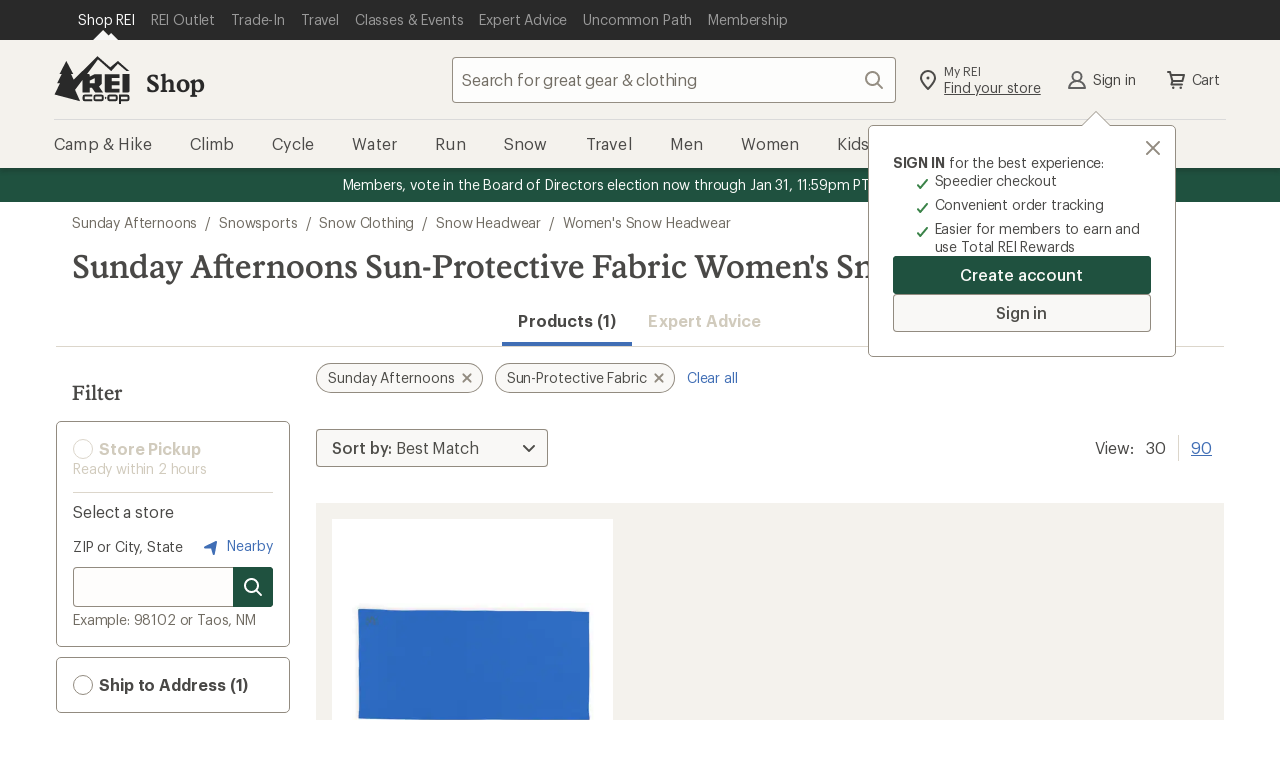

--- FILE ---
content_type: text/html;charset=UTF-8
request_url: https://www.rei.com/b/sunday-afternoons/c/womens-snow-headwear/f/f-sun-protective-fabric
body_size: 66720
content:
<!DOCTYPE html>
<!-- If you are passionate about the outdoors and technology, visit https://www.rei.jobs! -->
<html
    lang="en-US"
    prefix="og: http://ogp.me/ns#">

    <head>
        
            <!-- format and rendering -->
            <meta charset="UTF-8" /> 
            <meta http-equiv="X-UA-Compatible" content="IE=edge,chrome=1"> 
            
            
             
                
                <meta name="viewport" content="width=device-width,initial-scale=1,minimum-scale=1,user-scalable=yes" />
            
            
            
            
            <!-- page info -->
             
            <meta name="format-detection" content="telephone=no" /> 
            <meta name="referrer" content="no-referrer-when-downgrade" /> 
            
            
            
            
            
            

            
            <!-- open graph -->
            
            
                
                    
                
                    <meta property="fb:app_id" content="131317376894863" />
                
                    <meta property="og:phone_number" content="1-800-426-4840" />
                
                    <meta property="og:image:alt" content="A group of friends hike through desert brush towards a rocky mesa, with R E I Co-op logo" />
                
                    <meta property="og:type" content="website" />
                
                    <meta property="og:site_name" content="REI" />
                
                    
                
                    <meta property="og:locale" content="en_US" />
                
                    <meta property="og:image:type" content="image/jpg" />
                
                    
                
                    
                
            
            <!-- twitter -->
            
            
                
                    <meta name="twitter:image:alt" content="A group of friends hike through desert brush towards a rocky mesa, with R E I Co-op logo" />
                
                    
                
                    <meta name="twitter:card" content="summary_large_image" />
                
                    <meta name="twitter:site" content="@REI" />
                
                    
                
                    <meta name="twitter:creator" content="@REI" />
                
                    
                
            
            <!-- links -->
            
            
            
            <!-- icons -->
            
            <link rel="mask-icon" href="/rei-co-op-logo-black.svg" color="black" />
            <link rel="icon" href="/favicon.ico" sizes="16x16" type="image/x-icon" />
            <link rel="icon" href="/icon-192x192.png" type="image/png" />
            <link rel="apple-touch-icon" href="/icon-192x192.png" />
            
            
        
        
        
        
        
        
          <script type="text/javascript" src="https://www.rei.com/assets/919554cb43f69170b105f04be9940062f44e2a4878a"  ></script><script src="https://www.rei.com/satchel/packages/tealium/utag.sync-4.4.0.js"></script>
        
        
          

          
            
                <script src="https://www.rei.com/satchel/packages/adobe-target/at-v2.9.0-flicker.js"
                  defer="defer"></script>
            
          
        
      
        
            
      
        
        
          <link
            href="https://www.rei.com/satchel/febs/packages/@rei/global-vue-components/global-vue-components-iHd9BEe5.css"
            rel="stylesheet"
          />
        
      
      
      <link rel="stylesheet" href="https://www.rei.com/satchel/febs/CommonComponentsSiteFrontEnd/0.1.0/CommonComponentsSiteFrontEndVite/promo-message-banner-bSXlPaL6.css" id="pmb-style" type="text/css">
      <link rel="stylesheet" href="https://www.rei.com/satchel/febs/CommonComponentsSiteFrontEnd/0.1.0/CommonComponentsSiteFrontEndVite/universal-CCsqTOvm.css" id="unav-style" type="text/css">
      <link rel="stylesheet" href="https://www.rei.com/satchel/febs/CommonComponentsSiteFrontEnd/0.1.0/CommonComponentsSiteFrontEndVite/global-navigation-C72jlQWX.css" id="gnav-style" type="text/css"><link rel="stylesheet" href="https://www.rei.com/satchel/febs/CommonComponentsSiteFrontEnd/0.1.0/CommonComponentsSiteFrontEndVite/search-module-ZTyNSsJ_.css" id="gnav-style" type="text/css">
      <link rel="stylesheet" href="https://www.rei.com/satchel/febs/CommonComponentsSiteFrontEnd/0.1.0/CommonComponentsSiteFrontEndVite/footer-DkYdhFNa.css" id="footer-style" type="text/css">
    
            
            
        
        <meta http-equiv="Content-Type" content="text/html; charset=UTF-8" />
        <title>Sunday Afternoons Sun-Protective Fabric Women&#x27;s Snow Headwear | REI Co-op</title>
<meta property="og:title" content="Sunday Afternoons Sun-Protective Fabric Women's Snow Headwear | REI Co-op">
<meta name="twitter:title" content="Sunday Afternoons Sun-Protective Fabric Women's Snow Headwear | REI Co-op">
<meta name="description" content="Shop for Sunday Afternoons Sun-Protective Fabric Women's Snow Headwear at REI - Browse our extensive selection of trusted outdoor brands and high-quality recreation gear. Top quality, great selection and expert advice you can trust. 100% Satisfaction Guarantee">
<meta property="og:description" content="Shop for Sunday Afternoons Sun-Protective Fabric Women's Snow Headwear at REI - Browse our extensive selection of trusted outdoor brands and high-quality recreation gear. Top quality, great selection and expert advice you can trust. 100% Satisfaction Guarantee">
<meta name="twitter:description" content="Shop for Sunday Afternoons Sun-Protective Fabric Women's Snow Headwear at REI - Browse our extensive selection of trusted outdoor brands and high-quality recreation gear. Top quality, great selection and expert advice you can trust. 100% Satisfaction Guarantee">
<meta property="og:url" content="https://www.rei.com/b/sunday-afternoons/c/womens-snow-headwear/f/f-sun-protective-fabric">
<meta property="og:image" content="https://www.rei.com/media/4f4b2b37-65ed-4739-8044-7f2f8c05d03e">
<meta name="twitter:image" content="https://www.rei.com/media/4f4b2b37-65ed-4739-8044-7f2f8c05d03e">
<meta name="x-rei-original-title" content="U3VuZGF5IEFmdGVybm9vbnMgU3VuLVByb3RlY3RpdmUgRmFicmljIFdvbWVuJ3MgU25vdyBIZWFkd2Vhcg==">
<meta name="x-rei-original-description" content="[base64]">
<meta name="x-rei-original-canonical" content="aHR0cHM6Ly93d3cucmVpLmNvbS9iL3N1bmRheS1hZnRlcm5vb25zL2Mvd29tZW5zLXNub3ctaGVhZHdlYXIvZi9mLXN1bi1wcm90ZWN0aXZlLWZhYnJpYw==">
<meta name="x-rei-original-page-title" content="U3VuZGF5IEFmdGVybm9vbnMgU3VuLVByb3RlY3RpdmUgRmFicmljIFdvbWVuJ3MgU25vdyBIZWFkd2Vhcg==">
<meta name="x-rei-original-robots" content="aW5kZXgsIGZvbGxvdw==">
<link rel="canonical" href="https://www.rei.com/b/sunday-afternoons/c/womens-snow-headwear/f/f-sun-protective-fabric">
<script type="application/ld+json" data-hid="a06c4b2">{"@context":"https://schema.org","@type":"BreadcrumbList","itemListElement":[{"@type":"ListItem","position":1,"item":{"@id":"https://www.rei.com/b/sunday-afternoons","name":"Sunday Afternoons"}},{"@type":"ListItem","position":2,"item":{"@id":"https://www.rei.com/c/snowsports","name":"Snowsports"}},{"@type":"ListItem","position":3,"item":{"@id":"https://www.rei.com/c/snow-clothing","name":"Snow Clothing"}},{"@type":"ListItem","position":4,"item":{"@id":"https://www.rei.com/c/snow-headwear","name":"Snow Headwear"}},{"@type":"ListItem","position":5,"item":{"@id":"https://www.rei.com/c/womens-snow-headwear","name":"Women's Snow Headwear"}}]}</script><link rel="stylesheet" type="text/css" href="/search-ui/assets/Container.08c650123d7e02762537.css"><link rel="stylesheet" type="text/css" href="/search-ui/assets/255.a9e9019b7f8b4ae0779a.css"><link rel="stylesheet" type="text/css" href="/search-ui/assets/252.10e8196cc5a43840c4e7.css"><link rel="stylesheet" type="text/css" href="/search-ui/assets/394.56058605842c335583f3.css"><link rel="stylesheet" type="text/css" href="/search-ui/assets/788.3342d20b23eb78be4111.css"><link rel="stylesheet" type="text/css" href="/search-ui/assets/973.819166abfc1e2365aa38.css"><link rel="stylesheet" type="text/css" href="/search-ui/assets/ProductSearch.a5e13f5d70de55c9de3f.css">
    </head>
    <body>
        <div class="off-canvas-wrap" id="container">
            

            <div class="inner-wrap">

                <header
      id="headerWrapper"
      class="site-header"
      role="banner"
    >
      <div class="unav" data-ui="unav-container" data-js="unav-container" data-toggle="visible"> <div class="unav__container" data-js="unav"> <div class="unav__layout-wrapper"> <ul class="unav__skiplinks"> <li class="unav-item sr-only" data-skip-show="accessibility-statement"> <a class="unav-item__link" href="https://www.rei.com/accessibility" data-analytics-id="universal_nav:skip link - accessibility" data-skip-link="accessibility-statement"> <span class="unav-item__text">REI Accessibility Statement</span> </a> </li> <li class="unav-item sr-only" data-skip-show="content"> <a class="unav-item__link" href="#page-content" data-analytics-id="universal_nav:skip link - content" data-skip-link="content"> <span class="unav-item__text">Skip to main content</span> </a> </li> <li class="unav-item sr-only" data-skip-show="secondary-nav" data-visible="desktop"> <a class="unav-item__link" href="#secondary-nav" data-analytics-id="universal_nav:skip link - content" data-skip-link="secondary-nav"> <span class="unav-item__text">Skip to Shop REI categories</span> </a> </li> </ul> <nav class="unav__nav" aria-label="primary"> <ul class="unav__list"> <li class="unav-item" data-active="true"> <a class="unav-item__link" data-ui="unav-shop" href="/" data-analytics-id="universal_nav:shop rei" aria-label="Current Page: Shop REI"> <span class="unav-item__text">Shop REI</span> </a> </li> <li class="unav-item"> <a class="unav-item__link" data-ui="unav-garage" href="/outlet" data-analytics-id="universal_nav:rei garage"> <span class="unav-item__text">REI Outlet</span> </a> </li> <li class="unav-item"> <a class="unav-item__link" data-ui="unav-used" href="/used/trade-it-in" data-analytics-id="universal_nav:used gear"> <span class="unav-item__text">Trade-In</span> </a> </li> <li class="unav-item"> <a class="unav-item__link" data-ui="unav-travel" href="/travel" data-analytics-id="universal_nav:travel"> <span class="unav-item__text">Travel</span> </a> </li> <li class="unav-item"> <a class="unav-item__link" data-ui="unav-opo" href="/events" data-analytics-id="universal_nav:classes &amp; events"> <span class="unav-item__text">Classes &amp; Events</span> </a> </li> <li class="unav-item"> <a class="unav-item__link" data-ui="unav-ea" href="/learn/expert-advice" data-analytics-id="universal_nav:expert advice"> <span class="unav-item__text">Expert Advice</span> </a> </li> <li class="unav-item"> <a class="unav-item__link" data-ui="unav-journal" href="/blog" data-analytics-id="universal_nav:uncommon path"> <span class="unav-item__text">Uncommon Path</span> </a> </li> <li class="unav-item"> <a class="unav-item__link" data-ui="unav-membership" href="/membership" data-analytics-id="universal_nav:membership"> <span class="unav-item__text">Membership</span> </a> </li> </ul> </nav> </div> </div> </div>
      <section class="gnav" data-ui="gnav" data-js="gnav" data-toggle="closed"> <?xml version="1.0" encoding="UTF-8"?> <svg xmlns="http://www.w3.org/2000/svg" style="display: none"> <defs/> <symbol id="account-profile" viewBox="0 0 24 24"> <path d="M12 12a3.5 3.5 0 100-7 3.5 3.5 0 000 7zm6.762 7a7.073 7.073 0 00-13.524 0h13.524zM4 21a1 1 0 01-1-1h-.008a9.08 9.08 0 01.02-.159 9.08 9.08 0 015.454-7.127 5.5 5.5 0 117.068 0A9.08 9.08 0 0121.008 20H21a1 1 0 01-1 1H4z"/> </symbol> <symbol id="gnav-caret-left" viewBox="0 0 24 24"> <path d="M8 12c0 .273.11.521.288.702l5.005 5.005a1 1 0 001.414-1.414L10.415 12l4.295-4.295a1 1 0 00-1.417-1.412l-4.98 4.98A.997.997 0 008 12z"/> </symbol> <symbol id="gnav-caret-right" viewBox="0 0 24 24"> <path d="M16 12a.997.997 0 00-.288-.702l-5.005-5.005a1 1 0 00-1.414 1.414L13.585 12 9.29 16.295a1 1 0 001.417 1.412l4.98-4.98A.997.997 0 0016 12z"/> </symbol> <symbol id="gnav-cart" viewBox="0 0 24 24"> <path d="M9.25 18.5a1.25 1.25 0 110 2.5 1.25 1.25 0 010-2.5zm7.5 0a1.25 1.25 0 110 2.5 1.25 1.25 0 010-2.5zM6 3c.317 0 .6.147.782.377.085.105.15.23.187.369L7.573 6H20a1 1 0 01.936.648c.073.19.089.404.032.616l-1.607 5.998a1 1 0 01-1.048.738H9.168l-.402 1.5H18a1 1 0 010 2H7.47a1 1 0 01-.864-.497.997.997 0 01-.107-.77l.873-3.258L5.236 5H4a1 1 0 110-2h2zm12.7 5H8.11l1.071 4h8.447L18.7 8z"/> </symbol> <symbol id="gnav-chat" viewBox="0 0 24 24"> <path d="M21 4a1 1 0 011 1v11a1 1 0 01-1 1h-2.002v2a.999.999 0 01-1.635.771L14 17H3a1 1 0 01-1-1V5a1 1 0 011-1h18zm-1 2H4v9h10.718l2.28 1.879V15H20V6zm-7.5 3a1.5 1.5 0 110 3 1.5 1.5 0 010-3zm-4 0a1.5 1.5 0 110 3 1.5 1.5 0 010-3zm8 0a1.5 1.5 0 110 3 1.5 1.5 0 010-3z"/> </symbol> <symbol id="gnav-location-pin-stroke" viewBox="0 0 24 24"> <path d="M12 2a8 8 0 018 8c0 2.81-2.428 6.713-7.284 11.698a1.006 1.006 0 01-1.432 0C6.428 16.713 4 12.811 4 10a8 8 0 018-8zm0 2a6 6 0 00-6 6c0 2.013 1.968 5.282 6 9.552 4.032-4.27 6-7.539 6-9.552a6 6 0 00-6-6zm0 4.5a1.5 1.5 0 110 3 1.5 1.5 0 010-3z"/> </symbol> <symbol id="navigation-menu" viewBox="0 0 24 24"> <path d="M20 17a1 1 0 010 2H4a1 1 0 010-2h16zm0-6a1 1 0 010 2H4a1 1 0 010-2h16zm0-6a1 1 0 010 2H4a1 1 0 110-2h16z"/> </symbol> <symbol id="gnav-plugin" viewBox="0 0 24 24"> <path d="M16.364 3A10 10 0 0122 12a10 10 0 01-5.636 9H7.636A10 10 0 012 12a10 10 0 015.636-9h8.728zM8.123 5A7.998 7.998 0 004 12a7.998 7.998 0 004.123 7h7.754A7.998 7.998 0 0020 12a7.998 7.998 0 00-4.123-7H8.123zM8 8a1 1 0 112 0v4a1 1 0 01-2 0V8zm6 0a1 1 0 012 0v4a1 1 0 01-2 0V8zm-3 7a1 1 0 012 0v1a1 1 0 01-2 0v-1z"/> </symbol> <symbol id="gnav-question-stroke" viewBox="0 0 24 24"> <path d="M12 2c5.523 0 10 4.477 10 10s-4.477 10-10 10S2 17.523 2 12 6.477 2 12 2zm0 2a8 8 0 100 16 8 8 0 000-16zm0 11.5a1.25 1.25 0 110 2.5 1.25 1.25 0 010-2.5zM12 6a3.5 3.5 0 013.5 3.5c0 1.796-1.572 2.586-1.805 2.734A1.507 1.507 0 0013 13.5a1 1 0 11-2 .007c0-.96.381-1.626 1-2.257.619-.631 1.5-.934 1.5-1.75a1.5 1.5 0 00-3 0 1 1 0 01-2 0A3.5 3.5 0 0112 6z"/> </symbol> <symbol id="gnav-search" viewBox="0 0 24 24"> <path d="M20.707 19.294a1 1 0 01-1.414 1.414l-4.244-4.245a7.5 7.5 0 111.414-1.414l4.244 4.245zM10.5 16a5.5 5.5 0 100-11 5.5 5.5 0 000 11z"/> </symbol> <symbol id="gnav-x-lg" viewBox="0 0 24 24"> <path d="M13.415 12.006l5.295-5.292a1 1 0 00-1.414-1.415L12 10.591 6.71 5.296A1 1 0 005.295 6.71l5.292 5.295-5.295 5.292a1 1 0 101.414 1.414l5.295-5.292 5.292 5.295a1 1 0 001.414-1.414l-5.292-5.294z"/> </symbol> <symbol id="gnav-run" viewBox="0 0 24 24"> <path d="M15.852 18.001l4.14.007c.03-.44-.014-1.024-.32-1.545-.405-.685-1.177-1.208-2.354-1.444-.018-.003-.032-.014-.049-.018h-1.802a1 1 0 010-2h.948l-.123-1h-2.247a1 1 0 010-2h2.064l-.043-.425c-1.449-.37-2.686-.922-3.896-2.757l-2.852 3.715 6.534 7.467zm6.14 0l.008.004v.996a1 1 0 01-1.043 1 1.012 1.012 0 01-.132.008l-5.43-.01a.996.996 0 01-.755-.344l-7.399-8.427a1 1 0 01-.038-1.264l4.301-5.572a.999.999 0 011.692.17c1.21 2.475 2.06 2.764 3.923 3.214l.113.026c.416.1.721.454.76.88l.423 4.613c1.388.412 2.392 1.142 2.993 2.176.51.878.614 1.805.585 2.53h-.001zM3 18h7.995l1.739 2H3a1 1 0 010-2zm7.081-.992H3a1 1 0 010-2h5.342l1.74 2h-.001zm-2.614-2.99H3a1 1 0 010-2h2.728l1.739 2z"/> </symbol> <symbol id="gnav-wilderness" viewBox="0 0 24 24"> <path d="M12.707 2.293A.997.997 0 0113 3v1a3 3 0 003 3h1a1 1 0 010 2h-1a4.978 4.978 0 01-3-1 3 3 0 003 3h2a1 1 0 110 2h-2a4.978 4.978 0 01-3-1 3 3 0 003 3h3a1 1 0 110 2h-3a4.978 4.978 0 01-3-1v5a1 1 0 01-2 0v-5c-.836.628-1.874 1-3 1H5a1 1 0 010-2h3a3 3 0 003-3c-.836.628-1.874 1-3 1H6a1 1 0 010-2h2a3 3 0 003-3c-.836.628-1.874 1-3 1H7a1 1 0 110-2h1a3 3 0 003-3V3a1 1 0 011.707-.707z"/> </symbol> <symbol id="gnav-elevation" viewBox="0 0 24 24"> <path d="M9.038 15.274L8.003 12.7 5.483 19H18.55L14.01 6.907l-3.034 8.312a1 1 0 01-1.938.055zM20 21H4a1 1 0 01-.884-1.467l3.92-9.802a1 1 0 011.92-.024l.998 2.482 3.072-8.415a1 1 0 011.954.025l5.912 15.748A1 1 0 0120 21z"/> </symbol> <symbol id="gnav-heart-stroke" viewBox="0 0 24 24"> <path d="M16 3a6 6 0 014.701 9.728c-.542.683-3.208 3.344-8 7.984a.997.997 0 01-1.428-.026c-5.051-4.985-7.764-7.71-8.138-8.173C2.575 11.818 2 10.312 2 9a6 6 0 0110-4.472A5.978 5.978 0 0116 3zm0 2a3.994 3.994 0 00-3.215 1.62.998.998 0 01-1.549.026l-.049-.063a4 4 0 00-6.43 4.76c.318.439 2.732 2.853 7.243 7.243 4.374-4.156 6.788-6.57 7.241-7.241.68-1.008.759-1.47.759-2.345a4 4 0 00-4-4z"/> </symbol> <symbol id="gnav-snow" viewBox="0 0 24 24"> <path d="M13.31 12.75h3.28l1.856 1.857a.75.75 0 101.06-1.06l-.795-.797h2.539a.75.75 0 100-1.5h-2.5l.76-.76a.75.75 0 10-1.062-1.06l-1.82 1.82h-3.297l1.638-2.837 2.486-.666a.75.75 0 10-.388-1.45l-1.037.279 1.26-2.184a.75.75 0 10-1.299-.75l-1.28 2.217-.29-1.088a.75.75 0 10-1.45.388l.68 2.537-1.63 2.822-1.66-2.874.667-2.486A.75.75 0 009.58 4.77l-.278 1.037-1.26-2.184a.75.75 0 00-1.3.75l1.28 2.217-1.088-.29a.75.75 0 00-.388 1.449l2.536.68 1.63 2.822H7.393l-1.82-1.82a.75.75 0 00-1.06 1.06l.759.76H2.75a.75.75 0 100 1.5h2.56l-.796.796a.75.75 0 101.06 1.06l1.857-1.856h3.302l-1.661 2.877-2.537.68a.75.75 0 10.389 1.449l1.087-.292-1.27 2.2a.75.75 0 001.3.75l1.25-2.166.277 1.037a.75.75 0 101.45-.388l-.667-2.486 1.67-2.893 1.64 2.84-.68 2.537a.75.75 0 101.45.388l.29-1.087 1.27 2.199a.75.75 0 101.3-.75l-1.25-2.165 1.037.278a.75.75 0 00.388-1.45l-2.486-.665-1.67-2.893z"/> </symbol> <symbol id="gnav-bus" viewBox="0 0 24 24"> <path d="M5.22 18.527H3.127a1 1 0 01-.995-.894c-.675-6.335 1.454-9.997 1.543-10.146a1 1 0 01.856-.481h.484V5a1 1 0 011-1h11.983a1 1 0 011 1v2.006h.313c.308 0 .598.14.787.382 2.534 3.22 1.885 9.959 1.857 10.24-.053.51-.483.899-.995.899h-2.18a2.5 2.5 0 01-4.56 0H9.78a2.5 2.5 0 01-4.56 0zm9.004-2.064a2.5 2.5 0 014.552 0h1.217c.089-1.993 0-5.507-1.201-7.458H5.147c-.447 1.01-1.216 2.648-1.15 7.458h1.226a2.5 2.5 0 014.552 0h4.449zM7 7.008h10V6H7v1.008zm.5 11.242a.75.75 0 100-1.5.75.75 0 000 1.5zm9 0a.75.75 0 100-1.5.75.75 0 000 1.5zm-9.498-7.248h5.001a1 1 0 010 2H7.002a1 1 0 010-2zm7.999.005h2.011a1 1 0 010 2h-2.011a1 1 0 110-2z"/> </symbol> <symbol id="gnav-hike" viewBox="0 0 24 24"> <path d="M13.497 10h1.492a1 1 0 010 2h-2a1 1 0 01-.868-.503l-1.815-2.405-.32.899.003.009 3.949 10.675a1 1 0 01-1.892.651l-3.107-8.4-2.994 8.397a1 1 0 01-1.891-.65l4.988-13.99a1 1 0 011.719-.31l.002.002.045.06L13.497 10zm-7.55 2.33a1 1 0 11-1.892-.652l2.002-5.996a1 1 0 111.89.652l-2 5.996zm11.023 8.874a1 1 0 11-1.956-.416l2.98-13.985a1 1 0 111.956.416l-2.98 13.985zM10.499 5a1.5 1.5 0 110-3 1.5 1.5 0 010 3z"/> </symbol> <symbol id="gnav-camera" viewBox="0 0 24 24"> <path d="M3 7h3l1.703-2.555A1 1 0 018.535 4h6.933a1 1 0 01.833.446L18 7h3a1 1 0 011 1v11a1 1 0 01-1 1H3a1 1 0 01-1-1V8a1 1 0 011-1zm1 11h16V9h-2.534a1 1 0 01-.832-.446L14.933 6H9.07L7.367 8.555A1 1 0 016.535 9H4v9zm8 0a5 5 0 110-10 5 5 0 010 10zm0-2a3 3 0 100-6 3 3 0 000 6z"/> </symbol> <symbol id="gnav-day" viewBox="0 0 24 24"> <path d="M12 15a3 3 0 100-6 3 3 0 000 6zm0 2a5 5 0 110-10 5 5 0 010 10zm0-15a1 1 0 011 1v2a1 1 0 01-2 0V3a1 1 0 011-1zm0 16a1 1 0 011 1v2a1 1 0 01-2 0v-2a1 1 0 011-1zm7.071-13.071a1 1 0 010 1.414l-1.414 1.414a1 1 0 11-1.414-1.414l1.414-1.414a1 1 0 011.414 0zM7.757 16.243a1 1 0 010 1.414L6.343 19.07a1 1 0 11-1.414-1.414l1.414-1.414a1 1 0 011.414 0v.001zM22 12a1 1 0 01-1 1h-2a1 1 0 010-2h2a1 1 0 011 1zM6 12a1 1 0 01-1 1H3a1 1 0 010-2h2a1 1 0 011 1zm13.071 7.071a1 1 0 01-1.414 0l-1.414-1.414a1 1 0 111.414-1.414l1.414 1.414a1 1 0 010 1.414zM7.757 7.757a1 1 0 01-1.414 0L4.93 6.343A1 1 0 016.343 4.93l1.414 1.414a1 1 0 010 1.414v-.001z"/> </symbol> <symbol id="gnav-diving" viewBox="0 0 24 24"> <path d="M14 12a1.3 1.3 0 011.265 1c.348.598.995 1 1.735 1a2 2 0 100-4h-6a2 2 0 101.732 3c.138-.573.653-1 1.268-1zm-3-4h6a4 4 0 11-3 6.646A4.002 4.002 0 017.126 13H5v3.5A2.5 2.5 0 007.5 19H12a1 1 0 012 0v1a1 1 0 01-1 1H7.5A4.5 4.5 0 013 16.5V4a1 1 0 112 0v7h2.126C7.57 9.275 9.136 8 11 8z"/> </symbol> <symbol id="gnav-kayak" viewBox="0 0 24 24"> <path d="M6.574 7.955L5.05 7.04a.997.997 0 01-.313-.212L3.322 5.414a1 1 0 010-1.414l.707-.707a1 1 0 011.414 0l1.415 1.414c.088.09.157.19.205.299l.88 1.466L9.017 7.55a17.933 17.933 0 0110.82-4.53.975.975 0 01.264-.015h.027l-.003.003a1 1 0 01.885 1.17 17.847 17.847 0 01-4.526 10.855l1.004 1.007 1.513.907c.114.05.22.12.313.213l1.415 1.414a1 1 0 010 1.414l-.707.707a1 1 0 01-1.415 0l-1.414-1.414a.998.998 0 01-.206-.298l-.878-1.467-1.054-1.056A17.848 17.848 0 014 20.99a1 1 0 01-.958-1.288 17.931 17.931 0 014.55-10.727l-1.018-1.02zm2.743 2.75a3 3 0 003.991 4.003l-3.99-4.002zm1.43-1.423l3.991 4a3 3 0 00-3.992-4zm6.171 1.668a15.816 15.816 0 001.94-5.765 15.88 15.88 0 00-5.73 1.932 5.007 5.007 0 013.79 3.833zm-5.937 5.935a5.007 5.007 0 01-3.835-3.8 15.891 15.891 0 00-1.945 5.74 15.817 15.817 0 005.78-1.94z"/> </symbol> <symbol id="gnav-map" viewBox="0 0 24 24"> <path d="M19.555 4a.341.341 0 00-.137.021l-4.751 1.844L9.333 4l-5.01 1.688A.454.454 0 004 6.115v13.44a.447.447 0 00.582.424l4.751-1.844L14.667 20l5.013-1.685a.458.458 0 00.32-.43V4.445A.447.447 0 0019.555 4zm-4.888 14.223l-5.334-1.871V5.777l5.334 1.871v10.575z"/> </symbol> <symbol id="gnav-microphone" viewBox="0 0 24 24"> <path d="M17 11v-1a1 1 0 012 0v1a7.002 7.002 0 01-6 6.93V21a1 1 0 01-2 0v-3.07A7.002 7.002 0 015 11v-1a1 1 0 112 0v1a5 5 0 0010 0zM8 6a4 4 0 118 0v5a4 4 0 11-8 0V6z"/> </symbol> </svg> <section class="gnav__container"> <section class="masthead" data-js="masthead"> <div class="masthead__left"> <a href="/" data-analytics-id="rei_nav:logo" class="logo" aria-label="REI Co-op, Go to REI.com Home Page" data-ui="site-header-logo"> <svg class="logo__img" xmlns="http://www.w3.org/2000/svg" width="158" height="100" viewBox="0 0 158 100"> <title>REI Co-op, Go to REI.com Home Page</title> <g fill-rule="evenodd"> <path d="M128.3 80.3H116A4.6 4.6 0 0 0 111 85v4.7a4.6 4.6 0 0 0 4.7 4.6h12.3a4.6 4.6 0 0 0 4.6-4.6V85a4.6 4.6 0 0 0-4.7-4.7zm.4 9.4a.4.4 0 0 1-.4.4H116a.4.4 0 0 1-.6-.3V85c0-.3.2-.4.5-.4h12.3c.2 0 .4 0 .4.4v4.7zm-21-5c-.2-.2-.4-.2-.5 0l-1.4 2.3a.6.6 0 0 0 0 .6l1.4 2.4h.4l1.4-2.4a.6.6 0 0 0 0-.6l-1.4-2.3m45-4.4h-17.2V100h4.2v-5.7h13a4.6 4.6 0 0 0 4.5-4.6V85a4.6 4.6 0 0 0-4.5-4.7zm.3 9.4a.4.4 0 0 1-.5.4h-13v-5.4h13c.2 0 .4 0 .4.4v4.7zM142.3 76h11.8a3 3 0 0 0 3-2.8V37.7h-14.8V76m-83 9v4.7a4.6 4.6 0 0 0 4.7 4.6h15.3V90H64a.4.4 0 0 1-.3-.3V85c0-.3 0-.4.4-.4h15.3v-4.3H64a4.6 4.6 0 0 0-4.6 4.7m49-9h28v-8H120v-7h16.4v-8.2H120v-7h16.4v-8h-31V73a3 3 0 0 0 3 3"/> <path d="M59.4 49.7V76h14.8V66h4.5l7 10H102l-8.4-12.4 5.8-5.8v-20H84.7L74.2 43v-3.8c0-.8-.7-1.5-1.6-1.5h-4L91.5 7 119 31.5l14-15.3 18 15.3h6L133 10.3 117 23.6 93.4 3l-3-2.8L41 49.4l-5.7-11.7H40L25.5 10.3 11.3 37.7h4.5L6.2 57h6L1 80.2l53.2 14-10.5-23.7 15.7-21zm14.8 1.7L84.7 46v11H74.2v-5.6z"/> <path d="M99 80.3H86.4A4.6 4.6 0 0 0 82 85v4.7a4.6 4.6 0 0 0 4.5 4.6H99a4.6 4.6 0 0 0 4.5-4.6V85a4.6 4.6 0 0 0-4.6-4.7zm.3 9.4a.4.4 0 0 1-.4.4H86.4a.4.4 0 0 1-.4-.3V85c0-.3.3-.4.5-.4H99s.3 0 .3.4v4.7z"/> </g> </svg> </a> <a class="subsite-title" href="/" data-analytics-id="rei_nav:shop">Shop</a> </div> <div class="masthead__middle"> <form class="search search--static" method="GET" name="psearch" role="search" data-js="search-form" data-ui="submit-search-term" data-cnstrc-search-form action="/search"> <div class="search__body"> <input type="text" name="q" class="search__input" placeholder="Search for great gear &amp; clothing" title="search input field" maxlength="70" autocomplete="off" autocorrect="off" required role="combobox" aria-autocomplete="list" aria-controls="gnav-recent-search-list gnav-suggestion-list gnav-search-status" aria-expanded="false" aria-labelledby="search-button" data-analytics-id="rei_nav:search_text_open" data-js="search-field" data-ui="site-header-site-search-input" data-cnstrc-search-input/> <div data-js="search-input-suggestions"></div> <button class="icon-button search__icon-button" id="clear-button" aria-label="Clear Search" title="clear search" type="button" data-js="clear-button" data-ui="clear-button" data-analytics-id="rei_nav:"> <svg xmlns="http://www.w3.org/2000/svg" xmlns:xlink="http://www.w3.org/1999/xlink" class="gnav-icon" aria-hidden="true"> <use xlink:href="#gnav-x-lg"></use> </svg> <span class="icon-button__text sr-only" data-icon="left">Clear Search</span> </button> </div> <button class="icon-button search__search-button--disabled search__search-button search__icon-button--last" id="search-button" aria-label="Search" title="search button" type="submit" data-js="search-button" data-ui="search-button" data-analytics-id="rei_nav:" data-cnstrc-search-submit-btn="true"> <svg xmlns="http://www.w3.org/2000/svg" xmlns:xlink="http://www.w3.org/1999/xlink" class="gnav-icon" aria-hidden="true"> <use xlink:href="#gnav-search"></use> </svg> <span class="icon-button__text sr-only" data-icon="left">Search</span> </button> <button class="search__cancel" type="button" data-js="search-cancel" data-visible="mobile" data-ui="search-cancel">Cancel </button> </form> </div> <div class="masthead__right"> <ul class="actions--masthead"> <li class="actions__item"> <a class="icon-link two-story-text" href="/stores/map" data-ui="site-header-action-local" data-analytics-id="rei_nav:stores"> <svg xmlns="http://www.w3.org/2000/svg" xmlns:xlink="http://www.w3.org/1999/xlink" class="gnav-icon" aria-hidden="true"> <use xlink:href="#gnav-location-pin-stroke"></use> </svg> <div data-icon="left" class="sr-mobile"> <span class="icon-link__text--top">My REI</span> <span class="icon-link__text--bottom-underline">Find your store</span> </div> </a> </li> <li class="actions__item" data-ui="login-module-greeting-account-link" data-visible="visible"> <a class="icon-link icon-link__text icon-link__text--flatten flatten-sr-mobile" href="/login" data-ui="login-module-greeting" data-analytics-id="rei_nav:account" rel="nofollow" data-icon="left"> <svg xmlns="http://www.w3.org/2000/svg" xmlns:xlink="http://www.w3.org/1999/xlink" data-visible="visible" class="gnav-icon" aria-hidden="true"> <use xlink:href="#account-profile"></use> </svg> Sign In </a> </li> <li class="actions__item"> <a class="icon-link icon-link__text icon-link__text--flatten flatten-sr-mobile" href="/ShoppingCart" data-js="cart-button" data-ui="shopping-cart-link" data-analytics-id="rei_nav:cart" rel="nofollow" data-icon="left"> <svg xmlns="http://www.w3.org/2000/svg" xmlns:xlink="http://www.w3.org/1999/xlink" class="gnav-icon" aria-hidden="true"> <use xlink:href="#gnav-cart"></use> </svg> Cart </a> </li> <li class="actions__item toggle-mobile-menu" data-visible="mobile"> <button class="icon-button open-button icon-button__text icon-button__text--flatten flatten-sr-only" aria-label="Open menu" aria-controls="secondary-nav" title="open menu" type="button" data-control-type="toggle-menu" data-js="open-menu" data-ui="site-header-action-menu" data-analytics-id="rei_nav:menu"> <svg xmlns="http://www.w3.org/2000/svg" xmlns:xlink="http://www.w3.org/1999/xlink" class="gnav-icon open-button" aria-hidden="true"> <use xlink:href="#navigation-menu"></use> </svg> Open menu </button> <button class="icon-button close-button icon-button__text icon-button__text--flatten flatten-sr-only" aria-label="Close menu" aria-controls="secondary-nav" title="close menu" type="button" data-control-type="toggle-menu" data-js="close-menu" data-ui="site-header-action-menu" data-analytics-id="rei_nav:close-menu"> <svg xmlns="http://www.w3.org/2000/svg" xmlns:xlink="http://www.w3.org/1999/xlink" class="gnav-icon close-button" aria-hidden="true"> <use xlink:href="#gnav-x-lg"></use> </svg> Close menu </button> </li> </ul> </div> </section> <nav id="secondary-nav" class="secondary-navigation three-level" data-js="secondary-nav" role="navigation" aria-label="shop categories"> <div class="subsite-navigation" data-js="subsite-navigation" data-ui="site-navigation" data-open-on-click="true"> <ul class="subsite-navigation__list" data-nav-level="1" data-nav-type="full-width"> <li class="actions__item" data-ui="nav-level-1-account-link" data-js="mobile-nav-login-link" data-visible="mobile"> <a class="icon-link icon-link__text icon-link__text--flatten" href="/login" data-ui="nav-level-1" data-analytics-id="rei_nav:account" rel="nofollow" data-icon="left"> <svg xmlns="http://www.w3.org/2000/svg" xmlns:xlink="http://www.w3.org/1999/xlink" data-visible="mobile" class="gnav-icon" aria-hidden="true"> <use xlink:href="#account-profile"></use> </svg> My Account - Sign in or Register </a> </li> <li class="subsite-navigation__item subsite-category subsite-category--first has-submenu" data-nav-level="1" data-ui="d1r1" data-is-leaf="false"> <button class="subsite-navigation__link subsite-category__button" type="button" data-analytics-id="rei_nav:rei_topleveltab_camp &amp; hike" data-control-type="slide-open" data-controls="mm-camping-and-hiking" data-nav-level="1" data-ui="nav-level-1" data-is-leaf="false" aria-expanded="false" aria-controls="mm-camping-and-hiking"> <span class="subsite-navigation__text subsite-category__title" data-nav-level="1">Camp & Hike</span> <svg xmlns="http://www.w3.org/2000/svg" xmlns:xlink="http://www.w3.org/1999/xlink" data-visible="mobile" class="gnav-icon" aria-hidden="true"> <use xlink:href="#gnav-caret-right"></use> </svg> </button> <div class="gnav-submenu-wrapper"> <div class="gnav-submenu-wrapper__header" data-visible="desktop"> <a class="gnav-submenu-wrapper__header-link" href="/h/camping-and-hiking" data-analytics-id="rei_nav:camp &amp; hike_all camp &amp; hike" data-nav-level="2" data-ui="nav-level-2"> <span>All Camp &amp; Hike</span> <svg xmlns="http://www.w3.org/2000/svg" xmlns:xlink="http://www.w3.org/1999/xlink" class="gnav-icon gnav-submenu-wrapper__header-link-icon" aria-hidden="true"> <use xlink:href="#gnav-caret-right"></use> </svg> </a> </div> <div class="gnav-submenu" id="mm-camping-and-hiking" data-nav-level="2" data-menu-name="mm-camping-and-hiking" data-ui="nav-level-2-wrapper"> <ul class="subsite-navigation__list columns-4 columns"> <li class="subsite-navigation__item nav-level-2" data-visible="mobile" data-ui="d1r1-back" data-nav-level="2"> <button class="subsite-navigation__link mobile-menu-header" data-control-type="slide-closed" data-analytics-id="rei_nav:camp &amp; hike_back button" data-nav-level="2" data-ui="nav-level-2" aria-label="Back to Camp &amp; Hike" data-controls="mm-camping-and-hiking"> <svg xmlns="http://www.w3.org/2000/svg" xmlns:xlink="http://www.w3.org/1999/xlink" data-visible="mobile" class="gnav-icon" aria-hidden="true"> <use xlink:href="#gnav-caret-left"></use> </svg> Camp &amp; Hike </button> </li> <li class="mobile-submenu-title__item nav-level-2" data-visible="mobile" data-ui="d1r1-mobile-link" data-nav-level="2"> <a class="subsite-navigation__link mobile-submenu-title__text" href="/h/camping-and-hiking" data-analytics-id="rei_nav:camp &amp; hike_all camp &amp; hike" data-nav-level="2" data-ui="nav-level-2">All Camp &amp; Hike</a> </li> <li class="subsite-navigation__item has-submenu-group" data-nav-level="2" data-ui="d1r1-d2r1" data-is-leaf="false"> <a class="subsite-navigation__link subsite-navigation__text gnav-submenu-title-level-2" href="/h/hiking" data-analytics-id="rei_nav:camp &amp; hike_hiking" data-control-type="slide-open" data-controls="mm-camping-and-hiking-hiking" data-nav-level="2" data-ui="nav-level-2" data-is-leaf="false" tabindex="0"> Hiking <svg xmlns="http://www.w3.org/2000/svg" xmlns:xlink="http://www.w3.org/1999/xlink" data-visible="mobile" class="gnav-icon" aria-hidden="true"> <use xlink:href="#gnav-caret-right"></use> </svg> </a> <ul class="subsite-navigation__list" id="mm-camping-and-hiking-hiking" data-nav-level="3" data-menu-name="mm-camping-and-hiking-hiking" data-ui="nav-level-3-wrapper"> <li class="subsite-navigation__item nav-level-3" data-visible="mobile" data-ui="d1r1-d2r1-back" data-nav-level="3"> <button class="subsite-navigation__link mobile-menu-header" data-control-type="slide-closed" data-analytics-id="rei_nav:camp &amp; hike_hiking_back button" data-nav-level="3" data-ui="nav-level-3" aria-label="Back to Hiking" data-controls="mm-camping-and-hiking-hiking"> <svg xmlns="http://www.w3.org/2000/svg" xmlns:xlink="http://www.w3.org/1999/xlink" data-visible="mobile" class="gnav-icon" aria-hidden="true"> <use xlink:href="#gnav-caret-left"></use> </svg> Hiking </button> </li> <li class="mobile-submenu-title__item nav-level-3" data-visible="mobile" data-ui="d1r1-d2r1-mobile-link" data-nav-level="3"> <a class="subsite-navigation__link mobile-submenu-title__text" href="/h/hiking" data-analytics-id="rei_nav:camp &amp; hike_hiking_all hiking" data-nav-level="3" data-ui="nav-level-3">All Hiking</a> </li> <li class="subsite-navigation__item" data-nav-level="3" data-ui="d1r1-d2r1-d3r1" data-is-leaf="true"> <a class="subsite-navigation__link subsite-navigation__text gnav-submenu-title-level-3" href="/c/hiking-footwear" data-analytics-id="rei_nav:camp &amp; hike_hiking_footwear" data-controls="mm-camping-and-hiking-hiking-footwear" data-nav-level="3" data-ui="nav-level-3" data-is-leaf="true" tabindex="0"> Footwear </a> </li> <li class="subsite-navigation__item" data-nav-level="3" data-ui="d1r1-d2r1-d3r2" data-is-leaf="true"> <a class="subsite-navigation__link subsite-navigation__text gnav-submenu-title-level-3" href="/c/hiking-jackets" data-analytics-id="rei_nav:camp &amp; hike_hiking_jackets" data-controls="mm-camping-and-hiking-hiking-jackets" data-nav-level="3" data-ui="nav-level-3" data-is-leaf="true" tabindex="0"> Jackets </a> </li> <li class="subsite-navigation__item" data-nav-level="3" data-ui="d1r1-d2r1-d3r3" data-is-leaf="true"> <a class="subsite-navigation__link subsite-navigation__text gnav-submenu-title-level-3" href="/c/hiking-shirts" data-analytics-id="rei_nav:camp &amp; hike_hiking_shirts" data-controls="mm-camping-and-hiking-hiking-shirts" data-nav-level="3" data-ui="nav-level-3" data-is-leaf="true" tabindex="0"> Shirts </a> </li> <li class="subsite-navigation__item" data-nav-level="3" data-ui="d1r1-d2r1-d3r4" data-is-leaf="true"> <a class="subsite-navigation__link subsite-navigation__text gnav-submenu-title-level-3" href="/c/hiking-pants" data-analytics-id="rei_nav:camp &amp; hike_hiking_pants" data-controls="mm-camping-and-hiking-hiking-pants" data-nav-level="3" data-ui="nav-level-3" data-is-leaf="true" tabindex="0"> Pants </a> </li> <li class="subsite-navigation__item" data-nav-level="3" data-ui="d1r1-d2r1-d3r5" data-is-leaf="true"> <a class="subsite-navigation__link subsite-navigation__text gnav-submenu-title-level-3" href="/c/hiking-shorts" data-analytics-id="rei_nav:camp &amp; hike_hiking_shorts" data-controls="mm-camping-and-hiking-hiking-shorts" data-nav-level="3" data-ui="nav-level-3" data-is-leaf="true" tabindex="0"> Shorts </a> </li> <li class="subsite-navigation__item" data-nav-level="3" data-ui="d1r1-d2r1-d3r6" data-is-leaf="true"> <a class="subsite-navigation__link subsite-navigation__text gnav-submenu-title-level-3" href="/c/hiking-socks" data-analytics-id="rei_nav:camp &amp; hike_hiking_socks" data-controls="mm-camping-and-hiking-hiking-socks" data-nav-level="3" data-ui="nav-level-3" data-is-leaf="true" tabindex="0"> Socks </a> </li> </ul> </li> <li class="subsite-navigation__item has-submenu-group" data-nav-level="2" data-ui="d1r1-d2r2" data-is-leaf="false"> <a class="subsite-navigation__link subsite-navigation__text gnav-submenu-title-level-2" href="/c/hiking-backpacks" data-analytics-id="rei_nav:camp &amp; hike_backpacks" data-control-type="slide-open" data-controls="mm-camping-and-hiking-backpacks" data-nav-level="2" data-ui="nav-level-2" data-is-leaf="false" tabindex="0"> Backpacks <svg xmlns="http://www.w3.org/2000/svg" xmlns:xlink="http://www.w3.org/1999/xlink" data-visible="mobile" class="gnav-icon" aria-hidden="true"> <use xlink:href="#gnav-caret-right"></use> </svg> </a> <ul class="subsite-navigation__list" id="mm-camping-and-hiking-backpacks" data-nav-level="3" data-menu-name="mm-camping-and-hiking-backpacks" data-ui="nav-level-3-wrapper"> <li class="subsite-navigation__item nav-level-3" data-visible="mobile" data-ui="d1r1-d2r2-back" data-nav-level="3"> <button class="subsite-navigation__link mobile-menu-header" data-control-type="slide-closed" data-analytics-id="rei_nav:camp &amp; hike_backpacks_back button" data-nav-level="3" data-ui="nav-level-3" aria-label="Back to Backpacks" data-controls="mm-camping-and-hiking-backpacks"> <svg xmlns="http://www.w3.org/2000/svg" xmlns:xlink="http://www.w3.org/1999/xlink" data-visible="mobile" class="gnav-icon" aria-hidden="true"> <use xlink:href="#gnav-caret-left"></use> </svg> Backpacks </button> </li> <li class="mobile-submenu-title__item nav-level-3" data-visible="mobile" data-ui="d1r1-d2r2-mobile-link" data-nav-level="3"> <a class="subsite-navigation__link mobile-submenu-title__text" href="/c/hiking-backpacks" data-analytics-id="rei_nav:camp &amp; hike_backpacks_all backpacks" data-nav-level="3" data-ui="nav-level-3">All Backpacks</a> </li> <li class="subsite-navigation__item" data-nav-level="3" data-ui="d1r1-d2r2-d3r1" data-is-leaf="true"> <a class="subsite-navigation__link subsite-navigation__text gnav-submenu-title-level-3" href="/c/backpacking-packs" data-analytics-id="rei_nav:camp &amp; hike_backpacks_backpacking packs" data-controls="mm-camping-and-hiking-backpacks-backpacking-packs" data-nav-level="3" data-ui="nav-level-3" data-is-leaf="true" tabindex="0"> Backpacking Packs </a> </li> <li class="subsite-navigation__item" data-nav-level="3" data-ui="d1r1-d2r2-d3r2" data-is-leaf="true"> <a class="subsite-navigation__link subsite-navigation__text gnav-submenu-title-level-3" href="/c/day-packs" data-analytics-id="rei_nav:camp &amp; hike_backpacks_daypacks" data-controls="mm-camping-and-hiking-backpacks-daypacks" data-nav-level="3" data-ui="nav-level-3" data-is-leaf="true" tabindex="0"> Daypacks </a> </li> <li class="subsite-navigation__item" data-nav-level="3" data-ui="d1r1-d2r2-d3r3" data-is-leaf="true"> <a class="subsite-navigation__link subsite-navigation__text gnav-submenu-title-level-3" href="/c/hiking-hydration-packs" data-analytics-id="rei_nav:camp &amp; hike_backpacks_hydration packs" data-controls="mm-camping-and-hiking-backpacks-hydration-packs" data-nav-level="3" data-ui="nav-level-3" data-is-leaf="true" tabindex="0"> Hydration Packs </a> </li> <li class="subsite-navigation__item" data-nav-level="3" data-ui="d1r1-d2r2-d3r4" data-is-leaf="true"> <a class="subsite-navigation__link subsite-navigation__text gnav-submenu-title-level-3" href="/c/baby-carrier-packs" data-analytics-id="rei_nav:camp &amp; hike_backpacks_baby carrier packs" data-controls="mm-camping-and-hiking-backpacks-baby-carrier-packs" data-nav-level="3" data-ui="nav-level-3" data-is-leaf="true" tabindex="0"> Baby Carrier Packs </a> </li> <li class="subsite-navigation__item" data-nav-level="3" data-ui="d1r1-d2r2-d3r5" data-is-leaf="true"> <a class="subsite-navigation__link subsite-navigation__text gnav-submenu-title-level-3" href="/c/hiking-waistpacks" data-analytics-id="rei_nav:camp &amp; hike_backpacks_waist packs" data-controls="mm-camping-and-hiking-backpacks-waist-packs" data-nav-level="3" data-ui="nav-level-3" data-is-leaf="true" tabindex="0"> Waist Packs </a> </li> <li class="subsite-navigation__item" data-nav-level="3" data-ui="d1r1-d2r2-d3r6" data-is-leaf="true"> <a class="subsite-navigation__link subsite-navigation__text gnav-submenu-title-level-3" href="/c/pack-accessories" data-analytics-id="rei_nav:camp &amp; hike_backpacks_accessories" data-controls="mm-camping-and-hiking-backpacks-accessories" data-nav-level="3" data-ui="nav-level-3" data-is-leaf="true" tabindex="0"> Accessories </a> </li> </ul> </li> <li class="subsite-navigation__item has-submenu-group" data-nav-level="2" data-ui="d1r1-d2r3" data-is-leaf="false"> <a class="subsite-navigation__link subsite-navigation__text gnav-submenu-title-level-2" href="/c/tents" data-analytics-id="rei_nav:camp &amp; hike_tents" data-control-type="slide-open" data-controls="mm-camping-and-hiking-tents" data-nav-level="2" data-ui="nav-level-2" data-is-leaf="false" tabindex="0"> Tents <svg xmlns="http://www.w3.org/2000/svg" xmlns:xlink="http://www.w3.org/1999/xlink" data-visible="mobile" class="gnav-icon" aria-hidden="true"> <use xlink:href="#gnav-caret-right"></use> </svg> </a> <ul class="subsite-navigation__list" id="mm-camping-and-hiking-tents" data-nav-level="3" data-menu-name="mm-camping-and-hiking-tents" data-ui="nav-level-3-wrapper"> <li class="subsite-navigation__item nav-level-3" data-visible="mobile" data-ui="d1r1-d2r3-back" data-nav-level="3"> <button class="subsite-navigation__link mobile-menu-header" data-control-type="slide-closed" data-analytics-id="rei_nav:camp &amp; hike_tents_back button" data-nav-level="3" data-ui="nav-level-3" aria-label="Back to Tents" data-controls="mm-camping-and-hiking-tents"> <svg xmlns="http://www.w3.org/2000/svg" xmlns:xlink="http://www.w3.org/1999/xlink" data-visible="mobile" class="gnav-icon" aria-hidden="true"> <use xlink:href="#gnav-caret-left"></use> </svg> Tents </button> </li> <li class="mobile-submenu-title__item nav-level-3" data-visible="mobile" data-ui="d1r1-d2r3-mobile-link" data-nav-level="3"> <a class="subsite-navigation__link mobile-submenu-title__text" href="/c/tents" data-analytics-id="rei_nav:camp &amp; hike_tents_all tents" data-nav-level="3" data-ui="nav-level-3">All Tents</a> </li> <li class="subsite-navigation__item" data-nav-level="3" data-ui="d1r1-d2r3-d3r1" data-is-leaf="true"> <a class="subsite-navigation__link subsite-navigation__text gnav-submenu-title-level-3" href="/c/backpacking-tents" data-analytics-id="rei_nav:camp &amp; hike_tents_backpacking tents" data-controls="mm-camping-and-hiking-tents-backpacking-tents" data-nav-level="3" data-ui="nav-level-3" data-is-leaf="true" tabindex="0"> Backpacking Tents </a> </li> <li class="subsite-navigation__item" data-nav-level="3" data-ui="d1r1-d2r3-d3r2" data-is-leaf="true"> <a class="subsite-navigation__link subsite-navigation__text gnav-submenu-title-level-3" href="/c/camping-tents" data-analytics-id="rei_nav:camp &amp; hike_tents_camping tents" data-controls="mm-camping-and-hiking-tents-camping-tents" data-nav-level="3" data-ui="nav-level-3" data-is-leaf="true" tabindex="0"> Camping Tents </a> </li> <li class="subsite-navigation__item" data-nav-level="3" data-ui="d1r1-d2r3-d3r3" data-is-leaf="true"> <a class="subsite-navigation__link subsite-navigation__text gnav-submenu-title-level-3" href="/c/roof-top-tents" data-analytics-id="rei_nav:camp &amp; hike_tents_roof-top tents" data-controls="mm-camping-and-hiking-tents-roof-top-tents" data-nav-level="3" data-ui="nav-level-3" data-is-leaf="true" tabindex="0"> Roof-top Tents </a> </li> <li class="subsite-navigation__item" data-nav-level="3" data-ui="d1r1-d2r3-d3r4" data-is-leaf="true"> <a class="subsite-navigation__link subsite-navigation__text gnav-submenu-title-level-3" href="/c/shelters" data-analytics-id="rei_nav:camp &amp; hike_tents_shelters" data-controls="mm-camping-and-hiking-tents-shelters" data-nav-level="3" data-ui="nav-level-3" data-is-leaf="true" tabindex="0"> Shelters </a> </li> <li class="subsite-navigation__item" data-nav-level="3" data-ui="d1r1-d2r3-d3r5" data-is-leaf="true"> <a class="subsite-navigation__link subsite-navigation__text gnav-submenu-title-level-3" href="/c/bivy-sacks" data-analytics-id="rei_nav:camp &amp; hike_tents_bivy sacks" data-controls="mm-camping-and-hiking-tents-bivy-sacks" data-nav-level="3" data-ui="nav-level-3" data-is-leaf="true" tabindex="0"> Bivy Sacks </a> </li> <li class="subsite-navigation__item" data-nav-level="3" data-ui="d1r1-d2r3-d3r6" data-is-leaf="true"> <a class="subsite-navigation__link subsite-navigation__text gnav-submenu-title-level-3" href="/c/tent-accessories" data-analytics-id="rei_nav:camp &amp; hike_tents_accessories" data-controls="mm-camping-and-hiking-tents-accessories" data-nav-level="3" data-ui="nav-level-3" data-is-leaf="true" tabindex="0"> Accessories </a> </li> </ul> </li> <li class="subsite-navigation__item has-submenu-group" data-nav-level="2" data-ui="d1r1-d2r4" data-is-leaf="false"> <a class="subsite-navigation__link subsite-navigation__text gnav-submenu-title-level-2" href="/c/sleeping-bags" data-analytics-id="rei_nav:camp &amp; hike_sleeping bags" data-control-type="slide-open" data-controls="mm-camping-and-hiking-sleeping-bags" data-nav-level="2" data-ui="nav-level-2" data-is-leaf="false" tabindex="0"> Sleeping Bags <svg xmlns="http://www.w3.org/2000/svg" xmlns:xlink="http://www.w3.org/1999/xlink" data-visible="mobile" class="gnav-icon" aria-hidden="true"> <use xlink:href="#gnav-caret-right"></use> </svg> </a> <ul class="subsite-navigation__list" id="mm-camping-and-hiking-sleeping-bags" data-nav-level="3" data-menu-name="mm-camping-and-hiking-sleeping-bags" data-ui="nav-level-3-wrapper"> <li class="subsite-navigation__item nav-level-3" data-visible="mobile" data-ui="d1r1-d2r4-back" data-nav-level="3"> <button class="subsite-navigation__link mobile-menu-header" data-control-type="slide-closed" data-analytics-id="rei_nav:camp &amp; hike_sleeping bags_back button" data-nav-level="3" data-ui="nav-level-3" aria-label="Back to Sleeping Bags" data-controls="mm-camping-and-hiking-sleeping-bags"> <svg xmlns="http://www.w3.org/2000/svg" xmlns:xlink="http://www.w3.org/1999/xlink" data-visible="mobile" class="gnav-icon" aria-hidden="true"> <use xlink:href="#gnav-caret-left"></use> </svg> Sleeping Bags </button> </li> <li class="mobile-submenu-title__item nav-level-3" data-visible="mobile" data-ui="d1r1-d2r4-mobile-link" data-nav-level="3"> <a class="subsite-navigation__link mobile-submenu-title__text" href="/c/sleeping-bags" data-analytics-id="rei_nav:camp &amp; hike_sleeping bags_all sleeping bags" data-nav-level="3" data-ui="nav-level-3">All Sleeping Bags</a> </li> <li class="subsite-navigation__item" data-nav-level="3" data-ui="d1r1-d2r4-d3r1" data-is-leaf="true"> <a class="subsite-navigation__link subsite-navigation__text gnav-submenu-title-level-3" href="/c/sleeping-bags/f/g-mens" data-analytics-id="rei_nav:camp &amp; hike_sleeping bags_men&#39;s" data-controls="mm-camping-and-hiking-sleeping-bags-mens" data-nav-level="3" data-ui="nav-level-3" data-is-leaf="true" tabindex="0"> Men's </a> </li> <li class="subsite-navigation__item" data-nav-level="3" data-ui="d1r1-d2r4-d3r2" data-is-leaf="true"> <a class="subsite-navigation__link subsite-navigation__text gnav-submenu-title-level-3" href="/c/sleeping-bags/f/g-womens" data-analytics-id="rei_nav:camp &amp; hike_sleeping bags_women&#39;s" data-controls="mm-camping-and-hiking-sleeping-bags-womens" data-nav-level="3" data-ui="nav-level-3" data-is-leaf="true" tabindex="0"> Women's </a> </li> <li class="subsite-navigation__item" data-nav-level="3" data-ui="d1r1-d2r4-d3r3" data-is-leaf="true"> <a class="subsite-navigation__link subsite-navigation__text gnav-submenu-title-level-3" href="/c/double-sleeping-bags" data-analytics-id="rei_nav:camp &amp; hike_sleeping bags_double" data-controls="mm-camping-and-hiking-sleeping-bags-double" data-nav-level="3" data-ui="nav-level-3" data-is-leaf="true" tabindex="0"> Double </a> </li> <li class="subsite-navigation__item" data-nav-level="3" data-ui="d1r1-d2r4-d3r4" data-is-leaf="true"> <a class="subsite-navigation__link subsite-navigation__text gnav-submenu-title-level-3" href="/c/kids-sleeping-bags" data-analytics-id="rei_nav:camp &amp; hike_sleeping bags_kids&#39;" data-controls="mm-camping-and-hiking-sleeping-bags-kids" data-nav-level="3" data-ui="nav-level-3" data-is-leaf="true" tabindex="0"> Kids' </a> </li> <li class="subsite-navigation__item" data-nav-level="3" data-ui="d1r1-d2r4-d3r5" data-is-leaf="true"> <a class="subsite-navigation__link subsite-navigation__text gnav-submenu-title-level-3" href="/c/sleeping-bag-liners" data-analytics-id="rei_nav:camp &amp; hike_sleeping bags_bag liners" data-controls="mm-camping-and-hiking-sleeping-bags-bag-liners" data-nav-level="3" data-ui="nav-level-3" data-is-leaf="true" tabindex="0"> Bag Liners </a> </li> </ul> </li> <li class="subsite-navigation__item has-submenu-group" data-nav-level="2" data-ui="d1r1-d2r5" data-is-leaf="false"> <a class="subsite-navigation__link subsite-navigation__text gnav-submenu-title-level-2" href="/c/sleeping-gear" data-analytics-id="rei_nav:camp &amp; hike_pads &amp; hammocks" data-control-type="slide-open" data-controls="mm-camping-and-hiking-pads-and-hammocks" data-nav-level="2" data-ui="nav-level-2" data-is-leaf="false" tabindex="0"> Pads & Hammocks <svg xmlns="http://www.w3.org/2000/svg" xmlns:xlink="http://www.w3.org/1999/xlink" data-visible="mobile" class="gnav-icon" aria-hidden="true"> <use xlink:href="#gnav-caret-right"></use> </svg> </a> <ul class="subsite-navigation__list" id="mm-camping-and-hiking-pads-and-hammocks" data-nav-level="3" data-menu-name="mm-camping-and-hiking-pads-and-hammocks" data-ui="nav-level-3-wrapper"> <li class="subsite-navigation__item nav-level-3" data-visible="mobile" data-ui="d1r1-d2r5-back" data-nav-level="3"> <button class="subsite-navigation__link mobile-menu-header" data-control-type="slide-closed" data-analytics-id="rei_nav:camp &amp; hike_pads &amp; hammocks_back button" data-nav-level="3" data-ui="nav-level-3" aria-label="Back to Pads &amp; Hammocks" data-controls="mm-camping-and-hiking-pads-and-hammocks"> <svg xmlns="http://www.w3.org/2000/svg" xmlns:xlink="http://www.w3.org/1999/xlink" data-visible="mobile" class="gnav-icon" aria-hidden="true"> <use xlink:href="#gnav-caret-left"></use> </svg> Pads &amp; Hammocks </button> </li> <li class="mobile-submenu-title__item nav-level-3" data-visible="mobile" data-ui="d1r1-d2r5-mobile-link" data-nav-level="3"> <a class="subsite-navigation__link mobile-submenu-title__text" href="/c/sleeping-gear" data-analytics-id="rei_nav:camp &amp; hike_pads &amp; hammocks_all pads &amp; hammocks" data-nav-level="3" data-ui="nav-level-3">All Pads &amp; Hammocks</a> </li> <li class="subsite-navigation__item" data-nav-level="3" data-ui="d1r1-d2r5-d3r1" data-is-leaf="true"> <a class="subsite-navigation__link subsite-navigation__text gnav-submenu-title-level-3" href="/c/sleeping-pads" data-analytics-id="rei_nav:camp &amp; hike_pads &amp; hammocks_sleeping pads" data-controls="mm-camping-and-hiking-pads-and-hammocks-sleeping-pads" data-nav-level="3" data-ui="nav-level-3" data-is-leaf="true" tabindex="0"> Sleeping Pads </a> </li> <li class="subsite-navigation__item" data-nav-level="3" data-ui="d1r1-d2r5-d3r2" data-is-leaf="true"> <a class="subsite-navigation__link subsite-navigation__text gnav-submenu-title-level-3" href="/c/hammocks" data-analytics-id="rei_nav:camp &amp; hike_pads &amp; hammocks_hammocks" data-controls="mm-camping-and-hiking-pads-and-hammocks-hammocks" data-nav-level="3" data-ui="nav-level-3" data-is-leaf="true" tabindex="0"> Hammocks </a> </li> <li class="subsite-navigation__item" data-nav-level="3" data-ui="d1r1-d2r5-d3r3" data-is-leaf="true"> <a class="subsite-navigation__link subsite-navigation__text gnav-submenu-title-level-3" href="/c/cots" data-analytics-id="rei_nav:camp &amp; hike_pads &amp; hammocks_cots" data-controls="mm-camping-and-hiking-pads-and-hammocks-cots" data-nav-level="3" data-ui="nav-level-3" data-is-leaf="true" tabindex="0"> Cots </a> </li> <li class="subsite-navigation__item" data-nav-level="3" data-ui="d1r1-d2r5-d3r4" data-is-leaf="true"> <a class="subsite-navigation__link subsite-navigation__text gnav-submenu-title-level-3" href="/c/camp-mattresses" data-analytics-id="rei_nav:camp &amp; hike_pads &amp; hammocks_camp mattresses" data-controls="mm-camping-and-hiking-pads-and-hammocks-camp-mattresses" data-nav-level="3" data-ui="nav-level-3" data-is-leaf="true" tabindex="0"> Camp Mattresses </a> </li> <li class="subsite-navigation__item" data-nav-level="3" data-ui="d1r1-d2r5-d3r5" data-is-leaf="true"> <a class="subsite-navigation__link subsite-navigation__text gnav-submenu-title-level-3" href="/c/camp-pillows" data-analytics-id="rei_nav:camp &amp; hike_pads &amp; hammocks_pillows" data-controls="mm-camping-and-hiking-pads-and-hammocks-pillows" data-nav-level="3" data-ui="nav-level-3" data-is-leaf="true" tabindex="0"> Pillows </a> </li> <li class="subsite-navigation__item" data-nav-level="3" data-ui="d1r1-d2r5-d3r6" data-is-leaf="true"> <a class="subsite-navigation__link subsite-navigation__text gnav-submenu-title-level-3" href="/c/camp-blankets" data-analytics-id="rei_nav:camp &amp; hike_pads &amp; hammocks_blankets" data-controls="mm-camping-and-hiking-pads-and-hammocks-blankets" data-nav-level="3" data-ui="nav-level-3" data-is-leaf="true" tabindex="0"> Blankets </a> </li> </ul> </li> <li class="subsite-navigation__item has-submenu-group" data-nav-level="2" data-ui="d1r1-d2r6" data-is-leaf="false"> <a class="subsite-navigation__link subsite-navigation__text gnav-submenu-title-level-2" href="/c/camp-kitchen" data-analytics-id="rei_nav:camp &amp; hike_camp kitchen" data-control-type="slide-open" data-controls="mm-camping-and-hiking-camp-kitchen" data-nav-level="2" data-ui="nav-level-2" data-is-leaf="false" tabindex="0"> Camp Kitchen <svg xmlns="http://www.w3.org/2000/svg" xmlns:xlink="http://www.w3.org/1999/xlink" data-visible="mobile" class="gnav-icon" aria-hidden="true"> <use xlink:href="#gnav-caret-right"></use> </svg> </a> <ul class="subsite-navigation__list" id="mm-camping-and-hiking-camp-kitchen" data-nav-level="3" data-menu-name="mm-camping-and-hiking-camp-kitchen" data-ui="nav-level-3-wrapper"> <li class="subsite-navigation__item nav-level-3" data-visible="mobile" data-ui="d1r1-d2r6-back" data-nav-level="3"> <button class="subsite-navigation__link mobile-menu-header" data-control-type="slide-closed" data-analytics-id="rei_nav:camp &amp; hike_camp kitchen_back button" data-nav-level="3" data-ui="nav-level-3" aria-label="Back to Camp Kitchen" data-controls="mm-camping-and-hiking-camp-kitchen"> <svg xmlns="http://www.w3.org/2000/svg" xmlns:xlink="http://www.w3.org/1999/xlink" data-visible="mobile" class="gnav-icon" aria-hidden="true"> <use xlink:href="#gnav-caret-left"></use> </svg> Camp Kitchen </button> </li> <li class="mobile-submenu-title__item nav-level-3" data-visible="mobile" data-ui="d1r1-d2r6-mobile-link" data-nav-level="3"> <a class="subsite-navigation__link mobile-submenu-title__text" href="/c/camp-kitchen" data-analytics-id="rei_nav:camp &amp; hike_camp kitchen_all camp kitchen" data-nav-level="3" data-ui="nav-level-3">All Camp Kitchen</a> </li> <li class="subsite-navigation__item" data-nav-level="3" data-ui="d1r1-d2r6-d3r1" data-is-leaf="true"> <a class="subsite-navigation__link subsite-navigation__text gnav-submenu-title-level-3" href="/c/stoves-and-grills" data-analytics-id="rei_nav:camp &amp; hike_camp kitchen_stoves, grills &amp; fuel" data-controls="mm-camping-and-hiking-camp-kitchen-stoves-grills-and-fuel" data-nav-level="3" data-ui="nav-level-3" data-is-leaf="true" tabindex="0"> Stoves, Grills & Fuel </a> </li> <li class="subsite-navigation__item" data-nav-level="3" data-ui="d1r1-d2r6-d3r2" data-is-leaf="true"> <a class="subsite-navigation__link subsite-navigation__text gnav-submenu-title-level-3" href="/c/cookware-and-dinnerware" data-analytics-id="rei_nav:camp &amp; hike_camp kitchen_cookware &amp; dinnerware" data-controls="mm-camping-and-hiking-camp-kitchen-cookware-and-dinnerware" data-nav-level="3" data-ui="nav-level-3" data-is-leaf="true" tabindex="0"> Cookware & Dinnerware </a> </li> <li class="subsite-navigation__item" data-nav-level="3" data-ui="d1r1-d2r6-d3r3" data-is-leaf="true"> <a class="subsite-navigation__link subsite-navigation__text gnav-submenu-title-level-3" href="/c/coolers" data-analytics-id="rei_nav:camp &amp; hike_camp kitchen_coolers" data-controls="mm-camping-and-hiking-camp-kitchen-coolers" data-nav-level="3" data-ui="nav-level-3" data-is-leaf="true" tabindex="0"> Coolers </a> </li> <li class="subsite-navigation__item" data-nav-level="3" data-ui="d1r1-d2r6-d3r4" data-is-leaf="true"> <a class="subsite-navigation__link subsite-navigation__text gnav-submenu-title-level-3" href="/c/food" data-analytics-id="rei_nav:camp &amp; hike_camp kitchen_food" data-controls="mm-camping-and-hiking-camp-kitchen-food" data-nav-level="3" data-ui="nav-level-3" data-is-leaf="true" tabindex="0"> Food </a> </li> <li class="subsite-navigation__item" data-nav-level="3" data-ui="d1r1-d2r6-d3r5" data-is-leaf="true"> <a class="subsite-navigation__link subsite-navigation__text gnav-submenu-title-level-3" href="/c/camp-drinkware" data-analytics-id="rei_nav:camp &amp; hike_camp kitchen_drinkware" data-controls="mm-camping-and-hiking-camp-kitchen-drinkware" data-nav-level="3" data-ui="nav-level-3" data-is-leaf="true" tabindex="0"> Drinkware </a> </li> </ul> </li> <li class="subsite-navigation__item has-submenu-group" data-nav-level="2" data-ui="d1r1-d2r7" data-is-leaf="false"> <a class="subsite-navigation__link subsite-navigation__text gnav-submenu-title-level-2" href="/c/camp-furniture" data-analytics-id="rei_nav:camp &amp; hike_camp furniture" data-control-type="slide-open" data-controls="mm-camping-and-hiking-camp-furniture" data-nav-level="2" data-ui="nav-level-2" data-is-leaf="false" tabindex="0"> Camp Furniture <svg xmlns="http://www.w3.org/2000/svg" xmlns:xlink="http://www.w3.org/1999/xlink" data-visible="mobile" class="gnav-icon" aria-hidden="true"> <use xlink:href="#gnav-caret-right"></use> </svg> </a> <ul class="subsite-navigation__list" id="mm-camping-and-hiking-camp-furniture" data-nav-level="3" data-menu-name="mm-camping-and-hiking-camp-furniture" data-ui="nav-level-3-wrapper"> <li class="subsite-navigation__item nav-level-3" data-visible="mobile" data-ui="d1r1-d2r7-back" data-nav-level="3"> <button class="subsite-navigation__link mobile-menu-header" data-control-type="slide-closed" data-analytics-id="rei_nav:camp &amp; hike_camp furniture_back button" data-nav-level="3" data-ui="nav-level-3" aria-label="Back to Camp Furniture" data-controls="mm-camping-and-hiking-camp-furniture"> <svg xmlns="http://www.w3.org/2000/svg" xmlns:xlink="http://www.w3.org/1999/xlink" data-visible="mobile" class="gnav-icon" aria-hidden="true"> <use xlink:href="#gnav-caret-left"></use> </svg> Camp Furniture </button> </li> <li class="mobile-submenu-title__item nav-level-3" data-visible="mobile" data-ui="d1r1-d2r7-mobile-link" data-nav-level="3"> <a class="subsite-navigation__link mobile-submenu-title__text" href="/c/camp-furniture" data-analytics-id="rei_nav:camp &amp; hike_camp furniture_all camp furniture" data-nav-level="3" data-ui="nav-level-3">All Camp Furniture</a> </li> <li class="subsite-navigation__item" data-nav-level="3" data-ui="d1r1-d2r7-d3r1" data-is-leaf="true"> <a class="subsite-navigation__link subsite-navigation__text gnav-submenu-title-level-3" href="/c/camp-chairs" data-analytics-id="rei_nav:camp &amp; hike_camp furniture_chairs" data-controls="mm-camping-and-hiking-camp-furniture-chairs" data-nav-level="3" data-ui="nav-level-3" data-is-leaf="true" tabindex="0"> Chairs </a> </li> <li class="subsite-navigation__item" data-nav-level="3" data-ui="d1r1-d2r7-d3r2" data-is-leaf="true"> <a class="subsite-navigation__link subsite-navigation__text gnav-submenu-title-level-3" href="/c/camp-tables" data-analytics-id="rei_nav:camp &amp; hike_camp furniture_tables" data-controls="mm-camping-and-hiking-camp-furniture-tables" data-nav-level="3" data-ui="nav-level-3" data-is-leaf="true" tabindex="0"> Tables </a> </li> <li class="subsite-navigation__item" data-nav-level="3" data-ui="d1r1-d2r7-d3r3" data-is-leaf="true"> <a class="subsite-navigation__link subsite-navigation__text gnav-submenu-title-level-3" href="/c/fire-pits" data-analytics-id="rei_nav:camp &amp; hike_camp furniture_fire pits" data-controls="mm-camping-and-hiking-camp-furniture-fire-pits" data-nav-level="3" data-ui="nav-level-3" data-is-leaf="true" tabindex="0"> Fire Pits </a> </li> </ul> </li> <li class="subsite-navigation__item has-submenu-group" data-nav-level="2" data-ui="d1r1-d2r8" data-is-leaf="false"> <a class="subsite-navigation__link subsite-navigation__text gnav-submenu-title-level-2" href="/c/camp-hydration" data-analytics-id="rei_nav:camp &amp; hike_hydration" data-control-type="slide-open" data-controls="mm-camping-and-hiking-hydration" data-nav-level="2" data-ui="nav-level-2" data-is-leaf="false" tabindex="0"> Hydration <svg xmlns="http://www.w3.org/2000/svg" xmlns:xlink="http://www.w3.org/1999/xlink" data-visible="mobile" class="gnav-icon" aria-hidden="true"> <use xlink:href="#gnav-caret-right"></use> </svg> </a> <ul class="subsite-navigation__list" id="mm-camping-and-hiking-hydration" data-nav-level="3" data-menu-name="mm-camping-and-hiking-hydration" data-ui="nav-level-3-wrapper"> <li class="subsite-navigation__item nav-level-3" data-visible="mobile" data-ui="d1r1-d2r8-back" data-nav-level="3"> <button class="subsite-navigation__link mobile-menu-header" data-control-type="slide-closed" data-analytics-id="rei_nav:camp &amp; hike_hydration_back button" data-nav-level="3" data-ui="nav-level-3" aria-label="Back to Hydration" data-controls="mm-camping-and-hiking-hydration"> <svg xmlns="http://www.w3.org/2000/svg" xmlns:xlink="http://www.w3.org/1999/xlink" data-visible="mobile" class="gnav-icon" aria-hidden="true"> <use xlink:href="#gnav-caret-left"></use> </svg> Hydration </button> </li> <li class="mobile-submenu-title__item nav-level-3" data-visible="mobile" data-ui="d1r1-d2r8-mobile-link" data-nav-level="3"> <a class="subsite-navigation__link mobile-submenu-title__text" href="/c/camp-hydration" data-analytics-id="rei_nav:camp &amp; hike_hydration_all hydration" data-nav-level="3" data-ui="nav-level-3">All Hydration</a> </li> <li class="subsite-navigation__item" data-nav-level="3" data-ui="d1r1-d2r8-d3r1" data-is-leaf="true"> <a class="subsite-navigation__link subsite-navigation__text gnav-submenu-title-level-3" href="/c/water-bottles" data-analytics-id="rei_nav:camp &amp; hike_hydration_water bottles" data-controls="mm-camping-and-hiking-hydration-water-bottles" data-nav-level="3" data-ui="nav-level-3" data-is-leaf="true" tabindex="0"> Water Bottles </a> </li> <li class="subsite-navigation__item" data-nav-level="3" data-ui="d1r1-d2r8-d3r2" data-is-leaf="true"> <a class="subsite-navigation__link subsite-navigation__text gnav-submenu-title-level-3" href="/c/tumblers" data-analytics-id="rei_nav:camp &amp; hike_hydration_tumblers" data-controls="mm-camping-and-hiking-hydration-tumblers" data-nav-level="3" data-ui="nav-level-3" data-is-leaf="true" tabindex="0"> Tumblers </a> </li> <li class="subsite-navigation__item" data-nav-level="3" data-ui="d1r1-d2r8-d3r3" data-is-leaf="true"> <a class="subsite-navigation__link subsite-navigation__text gnav-submenu-title-level-3" href="/c/portable-water-treatment" data-analytics-id="rei_nav:camp &amp; hike_hydration_water treatment" data-controls="mm-camping-and-hiking-hydration-water-treatment" data-nav-level="3" data-ui="nav-level-3" data-is-leaf="true" tabindex="0"> Water Treatment </a> </li> <li class="subsite-navigation__item" data-nav-level="3" data-ui="d1r1-d2r8-d3r4" data-is-leaf="true"> <a class="subsite-navigation__link subsite-navigation__text gnav-submenu-title-level-3" href="/c/hydration-reservoirs" data-analytics-id="rei_nav:camp &amp; hike_hydration_hydration reservoirs" data-controls="mm-camping-and-hiking-hydration-hydration-reservoirs" data-nav-level="3" data-ui="nav-level-3" data-is-leaf="true" tabindex="0"> Hydration Reservoirs </a> </li> </ul> </li> <li class="subsite-navigation__item has-submenu-group" data-nav-level="2" data-ui="d1r1-d2r9" data-is-leaf="false"> <a class="subsite-navigation__link subsite-navigation__text gnav-submenu-title-level-2" href="/c/camp-lighting" data-analytics-id="rei_nav:camp &amp; hike_lighting" data-control-type="slide-open" data-controls="mm-camping-and-hiking-lighting" data-nav-level="2" data-ui="nav-level-2" data-is-leaf="false" tabindex="0"> Lighting <svg xmlns="http://www.w3.org/2000/svg" xmlns:xlink="http://www.w3.org/1999/xlink" data-visible="mobile" class="gnav-icon" aria-hidden="true"> <use xlink:href="#gnav-caret-right"></use> </svg> </a> <ul class="subsite-navigation__list" id="mm-camping-and-hiking-lighting" data-nav-level="3" data-menu-name="mm-camping-and-hiking-lighting" data-ui="nav-level-3-wrapper"> <li class="subsite-navigation__item nav-level-3" data-visible="mobile" data-ui="d1r1-d2r9-back" data-nav-level="3"> <button class="subsite-navigation__link mobile-menu-header" data-control-type="slide-closed" data-analytics-id="rei_nav:camp &amp; hike_lighting_back button" data-nav-level="3" data-ui="nav-level-3" aria-label="Back to Lighting" data-controls="mm-camping-and-hiking-lighting"> <svg xmlns="http://www.w3.org/2000/svg" xmlns:xlink="http://www.w3.org/1999/xlink" data-visible="mobile" class="gnav-icon" aria-hidden="true"> <use xlink:href="#gnav-caret-left"></use> </svg> Lighting </button> </li> <li class="mobile-submenu-title__item nav-level-3" data-visible="mobile" data-ui="d1r1-d2r9-mobile-link" data-nav-level="3"> <a class="subsite-navigation__link mobile-submenu-title__text" href="/c/camp-lighting" data-analytics-id="rei_nav:camp &amp; hike_lighting_all lighting" data-nav-level="3" data-ui="nav-level-3">All Lighting</a> </li> <li class="subsite-navigation__item" data-nav-level="3" data-ui="d1r1-d2r9-d3r1" data-is-leaf="true"> <a class="subsite-navigation__link subsite-navigation__text gnav-submenu-title-level-3" href="/c/headlamps" data-analytics-id="rei_nav:camp &amp; hike_lighting_headlamps" data-controls="mm-camping-and-hiking-lighting-headlamps" data-nav-level="3" data-ui="nav-level-3" data-is-leaf="true" tabindex="0"> Headlamps </a> </li> <li class="subsite-navigation__item" data-nav-level="3" data-ui="d1r1-d2r9-d3r2" data-is-leaf="true"> <a class="subsite-navigation__link subsite-navigation__text gnav-submenu-title-level-3" href="/c/flashlights-and-lightsticks" data-analytics-id="rei_nav:camp &amp; hike_lighting_flashlights" data-controls="mm-camping-and-hiking-lighting-flashlights" data-nav-level="3" data-ui="nav-level-3" data-is-leaf="true" tabindex="0"> Flashlights </a> </li> <li class="subsite-navigation__item" data-nav-level="3" data-ui="d1r1-d2r9-d3r3" data-is-leaf="true"> <a class="subsite-navigation__link subsite-navigation__text gnav-submenu-title-level-3" href="/c/lanterns" data-analytics-id="rei_nav:camp &amp; hike_lighting_lanterns" data-controls="mm-camping-and-hiking-lighting-lanterns" data-nav-level="3" data-ui="nav-level-3" data-is-leaf="true" tabindex="0"> Lanterns </a> </li> </ul> </li> <li class="subsite-navigation__item has-submenu-group" data-nav-level="2" data-ui="d1r1-d2r10" data-is-leaf="false"> <a class="subsite-navigation__link subsite-navigation__text gnav-submenu-title-level-2" href="/c/camp-electronics" data-analytics-id="rei_nav:camp &amp; hike_electronics" data-control-type="slide-open" data-controls="mm-camping-and-hiking-electronics" data-nav-level="2" data-ui="nav-level-2" data-is-leaf="false" tabindex="0"> Electronics <svg xmlns="http://www.w3.org/2000/svg" xmlns:xlink="http://www.w3.org/1999/xlink" data-visible="mobile" class="gnav-icon" aria-hidden="true"> <use xlink:href="#gnav-caret-right"></use> </svg> </a> <ul class="subsite-navigation__list" id="mm-camping-and-hiking-electronics" data-nav-level="3" data-menu-name="mm-camping-and-hiking-electronics" data-ui="nav-level-3-wrapper"> <li class="subsite-navigation__item nav-level-3" data-visible="mobile" data-ui="d1r1-d2r10-back" data-nav-level="3"> <button class="subsite-navigation__link mobile-menu-header" data-control-type="slide-closed" data-analytics-id="rei_nav:camp &amp; hike_electronics_back button" data-nav-level="3" data-ui="nav-level-3" aria-label="Back to Electronics" data-controls="mm-camping-and-hiking-electronics"> <svg xmlns="http://www.w3.org/2000/svg" xmlns:xlink="http://www.w3.org/1999/xlink" data-visible="mobile" class="gnav-icon" aria-hidden="true"> <use xlink:href="#gnav-caret-left"></use> </svg> Electronics </button> </li> <li class="mobile-submenu-title__item nav-level-3" data-visible="mobile" data-ui="d1r1-d2r10-mobile-link" data-nav-level="3"> <a class="subsite-navigation__link mobile-submenu-title__text" href="/c/camp-electronics" data-analytics-id="rei_nav:camp &amp; hike_electronics_all electronics" data-nav-level="3" data-ui="nav-level-3">All Electronics</a> </li> <li class="subsite-navigation__item" data-nav-level="3" data-ui="d1r1-d2r10-d3r1" data-is-leaf="true"> <a class="subsite-navigation__link subsite-navigation__text gnav-submenu-title-level-3" href="/c/gps" data-analytics-id="rei_nav:camp &amp; hike_electronics_gps" data-controls="mm-camping-and-hiking-electronics-gps" data-nav-level="3" data-ui="nav-level-3" data-is-leaf="true" tabindex="0"> GPS </a> </li> <li class="subsite-navigation__item" data-nav-level="3" data-ui="d1r1-d2r10-d3r2" data-is-leaf="true"> <a class="subsite-navigation__link subsite-navigation__text gnav-submenu-title-level-3" href="/c/solar-chargers" data-analytics-id="rei_nav:camp &amp; hike_electronics_solar chargers" data-controls="mm-camping-and-hiking-electronics-solar-chargers" data-nav-level="3" data-ui="nav-level-3" data-is-leaf="true" tabindex="0"> Solar Chargers </a> </li> <li class="subsite-navigation__item" data-nav-level="3" data-ui="d1r1-d2r10-d3r3" data-is-leaf="true"> <a class="subsite-navigation__link subsite-navigation__text gnav-submenu-title-level-3" href="/c/power-banks" data-analytics-id="rei_nav:camp &amp; hike_electronics_power banks" data-controls="mm-camping-and-hiking-electronics-power-banks" data-nav-level="3" data-ui="nav-level-3" data-is-leaf="true" tabindex="0"> Power Banks </a> </li> <li class="subsite-navigation__item" data-nav-level="3" data-ui="d1r1-d2r10-d3r4" data-is-leaf="true"> <a class="subsite-navigation__link subsite-navigation__text gnav-submenu-title-level-3" href="/c/portable-power-stations" data-analytics-id="rei_nav:camp &amp; hike_electronics_power stations" data-controls="mm-camping-and-hiking-electronics-power-stations" data-nav-level="3" data-ui="nav-level-3" data-is-leaf="true" tabindex="0"> Power Stations </a> </li> <li class="subsite-navigation__item" data-nav-level="3" data-ui="d1r1-d2r10-d3r5" data-is-leaf="true"> <a class="subsite-navigation__link subsite-navigation__text gnav-submenu-title-level-3" href="/c/satellite-communicators" data-analytics-id="rei_nav:camp &amp; hike_electronics_satellite communicators" data-controls="mm-camping-and-hiking-electronics-satellite-communicators" data-nav-level="3" data-ui="nav-level-3" data-is-leaf="true" tabindex="0"> Satellite Communicators </a> </li> <li class="subsite-navigation__item" data-nav-level="3" data-ui="d1r1-d2r10-d3r6" data-is-leaf="true"> <a class="subsite-navigation__link subsite-navigation__text gnav-submenu-title-level-3" href="/c/watches" data-analytics-id="rei_nav:camp &amp; hike_electronics_watches" data-controls="mm-camping-and-hiking-electronics-watches" data-nav-level="3" data-ui="nav-level-3" data-is-leaf="true" tabindex="0"> Watches </a> </li> <li class="subsite-navigation__item" data-nav-level="3" data-ui="d1r1-d2r10-d3r7" data-is-leaf="true"> <a class="subsite-navigation__link subsite-navigation__text gnav-submenu-title-level-3" href="/c/two-way-radios" data-analytics-id="rei_nav:camp &amp; hike_electronics_two-way radios" data-controls="mm-camping-and-hiking-electronics-two-way-radios" data-nav-level="3" data-ui="nav-level-3" data-is-leaf="true" tabindex="0"> Two-Way Radios </a> </li> </ul> </li> <li class="subsite-navigation__item has-submenu-group" data-nav-level="2" data-ui="d1r1-d2r11" data-is-leaf="false"> <a class="subsite-navigation__link subsite-navigation__text gnav-submenu-title-level-2" href="/c/health-and-safety" data-analytics-id="rei_nav:camp &amp; hike_health &amp; safety" data-control-type="slide-open" data-controls="mm-camping-and-hiking-health-and-safety" data-nav-level="2" data-ui="nav-level-2" data-is-leaf="false" tabindex="0"> Health & Safety <svg xmlns="http://www.w3.org/2000/svg" xmlns:xlink="http://www.w3.org/1999/xlink" data-visible="mobile" class="gnav-icon" aria-hidden="true"> <use xlink:href="#gnav-caret-right"></use> </svg> </a> <ul class="subsite-navigation__list" id="mm-camping-and-hiking-health-and-safety" data-nav-level="3" data-menu-name="mm-camping-and-hiking-health-and-safety" data-ui="nav-level-3-wrapper"> <li class="subsite-navigation__item nav-level-3" data-visible="mobile" data-ui="d1r1-d2r11-back" data-nav-level="3"> <button class="subsite-navigation__link mobile-menu-header" data-control-type="slide-closed" data-analytics-id="rei_nav:camp &amp; hike_health &amp; safety_back button" data-nav-level="3" data-ui="nav-level-3" aria-label="Back to Health &amp; Safety" data-controls="mm-camping-and-hiking-health-and-safety"> <svg xmlns="http://www.w3.org/2000/svg" xmlns:xlink="http://www.w3.org/1999/xlink" data-visible="mobile" class="gnav-icon" aria-hidden="true"> <use xlink:href="#gnav-caret-left"></use> </svg> Health &amp; Safety </button> </li> <li class="mobile-submenu-title__item nav-level-3" data-visible="mobile" data-ui="d1r1-d2r11-mobile-link" data-nav-level="3"> <a class="subsite-navigation__link mobile-submenu-title__text" href="/c/health-and-safety" data-analytics-id="rei_nav:camp &amp; hike_health &amp; safety_all health &amp; safety" data-nav-level="3" data-ui="nav-level-3">All Health &amp; Safety</a> </li> <li class="subsite-navigation__item" data-nav-level="3" data-ui="d1r1-d2r11-d3r1" data-is-leaf="true"> <a class="subsite-navigation__link subsite-navigation__text gnav-submenu-title-level-3" href="/c/camp-bathroom" data-analytics-id="rei_nav:camp &amp; hike_health &amp; safety_camp bathroom" data-controls="mm-camping-and-hiking-health-and-safety-camp-bathroom" data-nav-level="3" data-ui="nav-level-3" data-is-leaf="true" tabindex="0"> Camp Bathroom </a> </li> <li class="subsite-navigation__item" data-nav-level="3" data-ui="d1r1-d2r11-d3r2" data-is-leaf="true"> <a class="subsite-navigation__link subsite-navigation__text gnav-submenu-title-level-3" href="/c/emergency-and-survival" data-analytics-id="rei_nav:camp &amp; hike_health &amp; safety_emergency &amp; survival" data-controls="mm-camping-and-hiking-health-and-safety-emergency-and-survival" data-nav-level="3" data-ui="nav-level-3" data-is-leaf="true" tabindex="0"> Emergency & Survival </a> </li> <li class="subsite-navigation__item" data-nav-level="3" data-ui="d1r1-d2r11-d3r3" data-is-leaf="true"> <a class="subsite-navigation__link subsite-navigation__text gnav-submenu-title-level-3" href="/c/first-aid" data-analytics-id="rei_nav:camp &amp; hike_health &amp; safety_first aid" data-controls="mm-camping-and-hiking-health-and-safety-first-aid" data-nav-level="3" data-ui="nav-level-3" data-is-leaf="true" tabindex="0"> First Aid </a> </li> <li class="subsite-navigation__item" data-nav-level="3" data-ui="d1r1-d2r11-d3r4" data-is-leaf="true"> <a class="subsite-navigation__link subsite-navigation__text gnav-submenu-title-level-3" href="/c/bear-safety" data-analytics-id="rei_nav:camp &amp; hike_health &amp; safety_bear safety gear" data-controls="mm-camping-and-hiking-health-and-safety-bear-safety-gear" data-nav-level="3" data-ui="nav-level-3" data-is-leaf="true" tabindex="0"> Bear Safety Gear </a> </li> <li class="subsite-navigation__item" data-nav-level="3" data-ui="d1r1-d2r11-d3r5" data-is-leaf="true"> <a class="subsite-navigation__link subsite-navigation__text gnav-submenu-title-level-3" href="/c/fire-starting-gear" data-analytics-id="rei_nav:camp &amp; hike_health &amp; safety_fire starting gear" data-controls="mm-camping-and-hiking-health-and-safety-fire-starting-gear" data-nav-level="3" data-ui="nav-level-3" data-is-leaf="true" tabindex="0"> Fire Starting Gear </a> </li> </ul> </li> <li class="subsite-navigation__item has-submenu-group" data-nav-level="2" data-ui="d1r1-d2r12" data-is-leaf="false"> <a class="subsite-navigation__link subsite-navigation__text gnav-submenu-title-level-2" href="/c/gadgets" data-analytics-id="rei_nav:camp &amp; hike_gadgets &amp; gear" data-control-type="slide-open" data-controls="mm-camping-and-hiking-gadgets-and-gear" data-nav-level="2" data-ui="nav-level-2" data-is-leaf="false" tabindex="0"> Gadgets & Gear <svg xmlns="http://www.w3.org/2000/svg" xmlns:xlink="http://www.w3.org/1999/xlink" data-visible="mobile" class="gnav-icon" aria-hidden="true"> <use xlink:href="#gnav-caret-right"></use> </svg> </a> <ul class="subsite-navigation__list" id="mm-camping-and-hiking-gadgets-and-gear" data-nav-level="3" data-menu-name="mm-camping-and-hiking-gadgets-and-gear" data-ui="nav-level-3-wrapper"> <li class="subsite-navigation__item nav-level-3" data-visible="mobile" data-ui="d1r1-d2r12-back" data-nav-level="3"> <button class="subsite-navigation__link mobile-menu-header" data-control-type="slide-closed" data-analytics-id="rei_nav:camp &amp; hike_gadgets &amp; gear_back button" data-nav-level="3" data-ui="nav-level-3" aria-label="Back to Gadgets &amp; Gear" data-controls="mm-camping-and-hiking-gadgets-and-gear"> <svg xmlns="http://www.w3.org/2000/svg" xmlns:xlink="http://www.w3.org/1999/xlink" data-visible="mobile" class="gnav-icon" aria-hidden="true"> <use xlink:href="#gnav-caret-left"></use> </svg> Gadgets &amp; Gear </button> </li> <li class="mobile-submenu-title__item nav-level-3" data-visible="mobile" data-ui="d1r1-d2r12-mobile-link" data-nav-level="3"> <a class="subsite-navigation__link mobile-submenu-title__text" href="/c/gadgets" data-analytics-id="rei_nav:camp &amp; hike_gadgets &amp; gear_all gadgets &amp; gear" data-nav-level="3" data-ui="nav-level-3">All Gadgets &amp; Gear</a> </li> <li class="subsite-navigation__item" data-nav-level="3" data-ui="d1r1-d2r12-d3r1" data-is-leaf="true"> <a class="subsite-navigation__link subsite-navigation__text gnav-submenu-title-level-3" href="/c/trekking-poles-hiking-staffs" data-analytics-id="rei_nav:camp &amp; hike_gadgets &amp; gear_trekking poles" data-controls="mm-camping-and-hiking-gadgets-and-gear-trekking-poles" data-nav-level="3" data-ui="nav-level-3" data-is-leaf="true" tabindex="0"> Trekking Poles </a> </li> <li class="subsite-navigation__item" data-nav-level="3" data-ui="d1r1-d2r12-d3r2" data-is-leaf="true"> <a class="subsite-navigation__link subsite-navigation__text gnav-submenu-title-level-3" href="/c/knives-and-tools" data-analytics-id="rei_nav:camp &amp; hike_gadgets &amp; gear_knives &amp; tools" data-controls="mm-camping-and-hiking-gadgets-and-gear-knives-and-tools" data-nav-level="3" data-ui="nav-level-3" data-is-leaf="true" tabindex="0"> Knives & Tools </a> </li> <li class="subsite-navigation__item" data-nav-level="3" data-ui="d1r1-d2r12-d3r3" data-is-leaf="true"> <a class="subsite-navigation__link subsite-navigation__text gnav-submenu-title-level-3" href="/c/binoculars-and-optics" data-analytics-id="rei_nav:camp &amp; hike_gadgets &amp; gear_binoculars" data-controls="mm-camping-and-hiking-gadgets-and-gear-binoculars" data-nav-level="3" data-ui="nav-level-3" data-is-leaf="true" tabindex="0"> Binoculars </a> </li> <li class="subsite-navigation__item" data-nav-level="3" data-ui="d1r1-d2r12-d3r4" data-is-leaf="true"> <a class="subsite-navigation__link subsite-navigation__text gnav-submenu-title-level-3" href="/c/compasses" data-analytics-id="rei_nav:camp &amp; hike_gadgets &amp; gear_compasses" data-controls="mm-camping-and-hiking-gadgets-and-gear-compasses" data-nav-level="3" data-ui="nav-level-3" data-is-leaf="true" tabindex="0"> Compasses </a> </li> <li class="subsite-navigation__item" data-nav-level="3" data-ui="d1r1-d2r12-d3r5" data-is-leaf="true"> <a class="subsite-navigation__link subsite-navigation__text gnav-submenu-title-level-3" href="/c/gear-storage-and-maintenance" data-analytics-id="rei_nav:camp &amp; hike_gadgets &amp; gear_storage &amp; maintenance" data-controls="mm-camping-and-hiking-gadgets-and-gear-storage-and-maintenance" data-nav-level="3" data-ui="nav-level-3" data-is-leaf="true" tabindex="0"> Storage & Maintenance </a> </li> <li class="subsite-navigation__item" data-nav-level="3" data-ui="d1r1-d2r12-d3r6" data-is-leaf="true"> <a class="subsite-navigation__link subsite-navigation__text gnav-submenu-title-level-3" href="/c/dog-gear" data-analytics-id="rei_nav:camp &amp; hike_gadgets &amp; gear_dog gear" data-controls="mm-camping-and-hiking-gadgets-and-gear-dog-gear" data-nav-level="3" data-ui="nav-level-3" data-is-leaf="true" tabindex="0"> Dog Gear </a> </li> <li class="subsite-navigation__item" data-nav-level="3" data-ui="d1r1-d2r12-d3r7" data-is-leaf="true"> <a class="subsite-navigation__link subsite-navigation__text gnav-submenu-title-level-3" href="/c/games-and-toys" data-analytics-id="rei_nav:camp &amp; hike_gadgets &amp; gear_games &amp; toys" data-controls="mm-camping-and-hiking-gadgets-and-gear-games-and-toys" data-nav-level="3" data-ui="nav-level-3" data-is-leaf="true" tabindex="0"> Games & Toys </a> </li> <li class="subsite-navigation__item" data-nav-level="3" data-ui="d1r1-d2r12-d3r8" data-is-leaf="true"> <a class="subsite-navigation__link subsite-navigation__text gnav-submenu-title-level-3" href="/c/books-and-maps" data-analytics-id="rei_nav:camp &amp; hike_gadgets &amp; gear_books &amp; maps" data-controls="mm-camping-and-hiking-gadgets-and-gear-books-and-maps" data-nav-level="3" data-ui="nav-level-3" data-is-leaf="true" tabindex="0"> Books & Maps </a> </li> </ul> </li> <li class="subsite-navigation__item has-theme has-theme--sale has-submenu-group" data-nav-level="2" data-ui="d1r1-d2r13" data-is-leaf="false"> <a class="subsite-navigation__link subsite-navigation__text gnav-submenu-title-level-2" href="/c/camping-and-hiking/f/scd-deals" data-analytics-id="rei_nav:camp &amp; hike_camp &amp; hike deals" data-control-type="slide-open" data-controls="mm-camping-and-hiking-camp-and-hike-deals" data-nav-level="2" data-ui="nav-level-2" data-is-leaf="false" tabindex="0"> Camp & Hike Deals <svg xmlns="http://www.w3.org/2000/svg" xmlns:xlink="http://www.w3.org/1999/xlink" data-visible="mobile" class="gnav-icon" aria-hidden="true"> <use xlink:href="#gnav-caret-right"></use> </svg> </a> <ul class="subsite-navigation__list has-theme has-theme--sale" id="mm-camping-and-hiking-camp-and-hike-deals" data-nav-level="3" data-menu-name="mm-camping-and-hiking-camp-and-hike-deals" data-ui="nav-level-3-wrapper"> <li class="subsite-navigation__item nav-level-3" data-visible="mobile" data-ui="d1r1-d2r13-back" data-nav-level="3"> <button class="subsite-navigation__link mobile-menu-header" data-control-type="slide-closed" data-analytics-id="rei_nav:camp &amp; hike_camp &amp; hike deals_back button" data-nav-level="3" data-ui="nav-level-3" aria-label="Back to Camp &amp; Hike Deals" data-controls="mm-camping-and-hiking-camp-and-hike-deals"> <svg xmlns="http://www.w3.org/2000/svg" xmlns:xlink="http://www.w3.org/1999/xlink" data-visible="mobile" class="gnav-icon" aria-hidden="true"> <use xlink:href="#gnav-caret-left"></use> </svg> Camp &amp; Hike Deals </button> </li> <li class="mobile-submenu-title__item nav-level-3" data-visible="mobile" data-ui="d1r1-d2r13-mobile-link" data-nav-level="3"> <a class="subsite-navigation__link mobile-submenu-title__text" href="/c/camping-and-hiking/f/scd-deals" data-analytics-id="rei_nav:camp &amp; hike_camp &amp; hike deals_all camp &amp; hike deals" data-nav-level="3" data-ui="nav-level-3">All Camp &amp; Hike Deals</a> </li> <li class="subsite-navigation__item" data-nav-level="3" data-ui="d1r1-d2r13-d3r1" data-is-leaf="true"> <a class="subsite-navigation__link subsite-navigation__text gnav-submenu-title-level-3" href="/c/tents/f/scd-deals" data-analytics-id="rei_nav:camp &amp; hike_camp &amp; hike deals_tent deals" data-controls="mm-camping-and-hiking-camp-and-hike-deals-tent-deals" data-nav-level="3" data-ui="nav-level-3" data-is-leaf="true" tabindex="0"> Tent Deals </a> </li> <li class="subsite-navigation__item" data-nav-level="3" data-ui="d1r1-d2r13-d3r2" data-is-leaf="true"> <a class="subsite-navigation__link subsite-navigation__text gnav-submenu-title-level-3" href="/c/sleeping-bags/f/scd-deals" data-analytics-id="rei_nav:camp &amp; hike_camp &amp; hike deals_sleeping bag deals" data-controls="mm-camping-and-hiking-camp-and-hike-deals-sleeping-bag-deals" data-nav-level="3" data-ui="nav-level-3" data-is-leaf="true" tabindex="0"> Sleeping Bag Deals </a> </li> <li class="subsite-navigation__item" data-nav-level="3" data-ui="d1r1-d2r13-d3r3" data-is-leaf="true"> <a class="subsite-navigation__link subsite-navigation__text gnav-submenu-title-level-3" href="/c/backpacks/f/scd-deals" data-analytics-id="rei_nav:camp &amp; hike_camp &amp; hike deals_backpack deals" data-controls="mm-camping-and-hiking-camp-and-hike-deals-backpack-deals" data-nav-level="3" data-ui="nav-level-3" data-is-leaf="true" tabindex="0"> Backpack Deals </a> </li> </ul> </li> </ul> <div class="extra"> <div class="merch-zone" data-location-name="rei_nav:merchZone_camp &amp; hike"> <img class="merch-zone__img" alt="A tent at night illuminated from inside" loading="lazy" fetchpriority="low" src="https://www.rei.com/dam/batz_012423_2021_web_xs.jpeg?im=Resize,width=450"/> <ul class="merch-zone__list"> <li class="merch-zone__item" data-ui="extra-merch-r1"> <a class="merch-zone__link subsite-navigation__link merch-zone__text" href="/s/camping-and-hiking-new-arrivals" data-analytics-id="rei_nav:merchZone_camp &amp; hike_new arrivals" data-nav-level="2" data-ui="nav-level-2">New arrivals</a> </li> <li class="merch-zone__item" data-ui="extra-merch-r2"> <a class="merch-zone__link subsite-navigation__link merch-zone__text" href="/c/camping-and-hiking/f/scd-deals" data-analytics-id="rei_nav:merchZone_camp &amp; hike_sale &amp; clearance" data-nav-level="2" data-ui="nav-level-2">Sale &amp; Clearance</a> </li> <li class="merch-zone__item" data-ui="extra-merch-r3"> <a class="merch-zone__link subsite-navigation__link merch-zone__text" href="/b/garmin/c/all" data-analytics-id="rei_nav:merchZone_camp &amp; hike_new from garmin: inreach mini 3 " data-nav-level="2" data-ui="nav-level-2">New from Garmin: inReach Mini 3 </a> </li> <li class="merch-zone__item" data-ui="extra-merch-r4"> <a class="merch-zone__link subsite-navigation__link merch-zone__text" href="/s/rei-co-op-camp-bundle-offer" data-analytics-id="rei_nav:merchZone_camp &amp; hike_save 10% on co-op camp bundles" data-nav-level="2" data-ui="nav-level-2">Save 10% on Co-op Camp Bundles</a> </li> </ul> </div> <ul class="explore"> <li class="explore__item"> <a class="explore__link subsite-navigation__link" href="/learn/c/hiking" data-analytics-id="rei_nav:camp &amp; hike_expert advice" data-nav-level="2"> <span class="subsite-navigation__text">Expert Advice</span> </a> </li> <li class="explore__item"> <a class="explore__link subsite-navigation__link" href="/events/a/camping-and-hiking" data-analytics-id="rei_nav:camp &amp; hike_classes &amp; events" data-nav-level="2"> <span class="subsite-navigation__text">Classes &amp; Events</span> </a> </li> </ul> </div> </div> </div> </li> <li class="subsite-navigation__item subsite-category has-submenu" data-nav-level="1" data-ui="d1r2" data-is-leaf="false"> <button class="subsite-navigation__link subsite-category__button" type="button" data-analytics-id="rei_nav:rei_topleveltab_climb" data-control-type="slide-open" data-controls="mm-climbing" data-nav-level="1" data-ui="nav-level-1" data-is-leaf="false" aria-expanded="false" aria-controls="mm-climbing"> <span class="subsite-navigation__text subsite-category__title" data-nav-level="1">Climb</span> <svg xmlns="http://www.w3.org/2000/svg" xmlns:xlink="http://www.w3.org/1999/xlink" data-visible="mobile" class="gnav-icon" aria-hidden="true"> <use xlink:href="#gnav-caret-right"></use> </svg> </button> <div class="gnav-submenu-wrapper"> <div class="gnav-submenu-wrapper__header" data-visible="desktop"> <a class="gnav-submenu-wrapper__header-link" href="/h/climbing" data-analytics-id="rei_nav:climb_all climb" data-nav-level="2" data-ui="nav-level-2"> <span>All Climb</span> <svg xmlns="http://www.w3.org/2000/svg" xmlns:xlink="http://www.w3.org/1999/xlink" class="gnav-icon gnav-submenu-wrapper__header-link-icon" aria-hidden="true"> <use xlink:href="#gnav-caret-right"></use> </svg> </a> </div> <div class="gnav-submenu" id="mm-climbing" data-nav-level="2" data-menu-name="mm-climbing" data-ui="nav-level-2-wrapper"> <ul class="subsite-navigation__list columns-4 columns"> <li class="subsite-navigation__item nav-level-2" data-visible="mobile" data-ui="d1r2-back" data-nav-level="2"> <button class="subsite-navigation__link mobile-menu-header" data-control-type="slide-closed" data-analytics-id="rei_nav:climb_back button" data-nav-level="2" data-ui="nav-level-2" aria-label="Back to Climb" data-controls="mm-climbing"> <svg xmlns="http://www.w3.org/2000/svg" xmlns:xlink="http://www.w3.org/1999/xlink" data-visible="mobile" class="gnav-icon" aria-hidden="true"> <use xlink:href="#gnav-caret-left"></use> </svg> Climb </button> </li> <li class="mobile-submenu-title__item nav-level-2" data-visible="mobile" data-ui="d1r2-mobile-link" data-nav-level="2"> <a class="subsite-navigation__link mobile-submenu-title__text" href="/h/climbing" data-analytics-id="rei_nav:climb_all climb" data-nav-level="2" data-ui="nav-level-2">All Climb</a> </li> <li class="subsite-navigation__item has-submenu-group" data-nav-level="2" data-ui="d1r2-d2r1" data-is-leaf="false"> <a class="subsite-navigation__link subsite-navigation__text gnav-submenu-title-level-2" href="/c/climbing-shoes" data-analytics-id="rei_nav:climb_climbing shoes" data-control-type="slide-open" data-controls="mm-climbing-climbing-shoes" data-nav-level="2" data-ui="nav-level-2" data-is-leaf="false" tabindex="0"> Climbing Shoes <svg xmlns="http://www.w3.org/2000/svg" xmlns:xlink="http://www.w3.org/1999/xlink" data-visible="mobile" class="gnav-icon" aria-hidden="true"> <use xlink:href="#gnav-caret-right"></use> </svg> </a> <ul class="subsite-navigation__list" id="mm-climbing-climbing-shoes" data-nav-level="3" data-menu-name="mm-climbing-climbing-shoes" data-ui="nav-level-3-wrapper"> <li class="subsite-navigation__item nav-level-3" data-visible="mobile" data-ui="d1r2-d2r1-back" data-nav-level="3"> <button class="subsite-navigation__link mobile-menu-header" data-control-type="slide-closed" data-analytics-id="rei_nav:climb_climbing shoes_back button" data-nav-level="3" data-ui="nav-level-3" aria-label="Back to Climbing Shoes" data-controls="mm-climbing-climbing-shoes"> <svg xmlns="http://www.w3.org/2000/svg" xmlns:xlink="http://www.w3.org/1999/xlink" data-visible="mobile" class="gnav-icon" aria-hidden="true"> <use xlink:href="#gnav-caret-left"></use> </svg> Climbing Shoes </button> </li> <li class="mobile-submenu-title__item nav-level-3" data-visible="mobile" data-ui="d1r2-d2r1-mobile-link" data-nav-level="3"> <a class="subsite-navigation__link mobile-submenu-title__text" href="/c/climbing-shoes" data-analytics-id="rei_nav:climb_climbing shoes_all climbing shoes" data-nav-level="3" data-ui="nav-level-3">All Climbing Shoes</a> </li> <li class="subsite-navigation__item" data-nav-level="3" data-ui="d1r2-d2r1-d3r1" data-is-leaf="true"> <a class="subsite-navigation__link subsite-navigation__text gnav-submenu-title-level-3" href="/c/mens-climbing-shoes" data-analytics-id="rei_nav:climb_climbing shoes_men&#39;s climbing" data-controls="mm-climbing-climbing-shoes-mens-climbing" data-nav-level="3" data-ui="nav-level-3" data-is-leaf="true" tabindex="0"> Men's Climbing </a> </li> <li class="subsite-navigation__item" data-nav-level="3" data-ui="d1r2-d2r1-d3r2" data-is-leaf="true"> <a class="subsite-navigation__link subsite-navigation__text gnav-submenu-title-level-3" href="/c/mens-approach-shoes" data-analytics-id="rei_nav:climb_climbing shoes_men&#39;s approach" data-controls="mm-climbing-climbing-shoes-mens-approach" data-nav-level="3" data-ui="nav-level-3" data-is-leaf="true" tabindex="0"> Men's Approach </a> </li> <li class="subsite-navigation__item" data-nav-level="3" data-ui="d1r2-d2r1-d3r3" data-is-leaf="true"> <a class="subsite-navigation__link subsite-navigation__text gnav-submenu-title-level-3" href="/c/womens-climbing-shoes" data-analytics-id="rei_nav:climb_climbing shoes_women&#39;s climbing" data-controls="mm-climbing-climbing-shoes-womens-climbing" data-nav-level="3" data-ui="nav-level-3" data-is-leaf="true" tabindex="0"> Women's Climbing </a> </li> <li class="subsite-navigation__item" data-nav-level="3" data-ui="d1r2-d2r1-d3r4" data-is-leaf="true"> <a class="subsite-navigation__link subsite-navigation__text gnav-submenu-title-level-3" href="/c/womens-approach-shoes" data-analytics-id="rei_nav:climb_climbing shoes_women&#39;s approach" data-controls="mm-climbing-climbing-shoes-womens-approach" data-nav-level="3" data-ui="nav-level-3" data-is-leaf="true" tabindex="0"> Women's Approach </a> </li> </ul> </li> <li class="subsite-navigation__item has-submenu-group" data-nav-level="2" data-ui="d1r2-d2r2" data-is-leaf="false"> <a class="subsite-navigation__link subsite-navigation__text gnav-submenu-title-level-2" href="/c/climbing-harnesses" data-analytics-id="rei_nav:climb_climbing harnesses" data-control-type="slide-open" data-controls="mm-climbing-climbing-harnesses" data-nav-level="2" data-ui="nav-level-2" data-is-leaf="false" tabindex="0"> Climbing Harnesses <svg xmlns="http://www.w3.org/2000/svg" xmlns:xlink="http://www.w3.org/1999/xlink" data-visible="mobile" class="gnav-icon" aria-hidden="true"> <use xlink:href="#gnav-caret-right"></use> </svg> </a> <ul class="subsite-navigation__list" id="mm-climbing-climbing-harnesses" data-nav-level="3" data-menu-name="mm-climbing-climbing-harnesses" data-ui="nav-level-3-wrapper"> <li class="subsite-navigation__item nav-level-3" data-visible="mobile" data-ui="d1r2-d2r2-back" data-nav-level="3"> <button class="subsite-navigation__link mobile-menu-header" data-control-type="slide-closed" data-analytics-id="rei_nav:climb_climbing harnesses_back button" data-nav-level="3" data-ui="nav-level-3" aria-label="Back to Climbing Harnesses" data-controls="mm-climbing-climbing-harnesses"> <svg xmlns="http://www.w3.org/2000/svg" xmlns:xlink="http://www.w3.org/1999/xlink" data-visible="mobile" class="gnav-icon" aria-hidden="true"> <use xlink:href="#gnav-caret-left"></use> </svg> Climbing Harnesses </button> </li> <li class="mobile-submenu-title__item nav-level-3" data-visible="mobile" data-ui="d1r2-d2r2-mobile-link" data-nav-level="3"> <a class="subsite-navigation__link mobile-submenu-title__text" href="/c/climbing-harnesses" data-analytics-id="rei_nav:climb_climbing harnesses_all climbing harnesses" data-nav-level="3" data-ui="nav-level-3">All Climbing Harnesses</a> </li> <li class="subsite-navigation__item" data-nav-level="3" data-ui="d1r2-d2r2-d3r1" data-is-leaf="true"> <a class="subsite-navigation__link subsite-navigation__text gnav-submenu-title-level-3" href="/c/mens-climbing-harnesses" data-analytics-id="rei_nav:climb_climbing harnesses_men&#39;s" data-controls="mm-climbing-climbing-harnesses-mens" data-nav-level="3" data-ui="nav-level-3" data-is-leaf="true" tabindex="0"> Men's </a> </li> <li class="subsite-navigation__item" data-nav-level="3" data-ui="d1r2-d2r2-d3r2" data-is-leaf="true"> <a class="subsite-navigation__link subsite-navigation__text gnav-submenu-title-level-3" href="/c/womens-climbing-harnesses" data-analytics-id="rei_nav:climb_climbing harnesses_women&#39;s" data-controls="mm-climbing-climbing-harnesses-womens" data-nav-level="3" data-ui="nav-level-3" data-is-leaf="true" tabindex="0"> Women's </a> </li> <li class="subsite-navigation__item" data-nav-level="3" data-ui="d1r2-d2r2-d3r3" data-is-leaf="true"> <a class="subsite-navigation__link subsite-navigation__text gnav-submenu-title-level-3" href="/c/kids-climbing-harnesses" data-analytics-id="rei_nav:climb_climbing harnesses_kids&#39;" data-controls="mm-climbing-climbing-harnesses-kids" data-nav-level="3" data-ui="nav-level-3" data-is-leaf="true" tabindex="0"> Kids' </a> </li> </ul> </li> <li class="subsite-navigation__item has-submenu-group" data-nav-level="2" data-ui="d1r2-d2r3" data-is-leaf="false"> <a class="subsite-navigation__link subsite-navigation__text gnav-submenu-title-level-2" href="/c/climbing-ropes" data-analytics-id="rei_nav:climb_climbing ropes" data-control-type="slide-open" data-controls="mm-climbing-climbing-ropes" data-nav-level="2" data-ui="nav-level-2" data-is-leaf="false" tabindex="0"> Climbing Ropes <svg xmlns="http://www.w3.org/2000/svg" xmlns:xlink="http://www.w3.org/1999/xlink" data-visible="mobile" class="gnav-icon" aria-hidden="true"> <use xlink:href="#gnav-caret-right"></use> </svg> </a> <ul class="subsite-navigation__list" id="mm-climbing-climbing-ropes" data-nav-level="3" data-menu-name="mm-climbing-climbing-ropes" data-ui="nav-level-3-wrapper"> <li class="subsite-navigation__item nav-level-3" data-visible="mobile" data-ui="d1r2-d2r3-back" data-nav-level="3"> <button class="subsite-navigation__link mobile-menu-header" data-control-type="slide-closed" data-analytics-id="rei_nav:climb_climbing ropes_back button" data-nav-level="3" data-ui="nav-level-3" aria-label="Back to Climbing Ropes" data-controls="mm-climbing-climbing-ropes"> <svg xmlns="http://www.w3.org/2000/svg" xmlns:xlink="http://www.w3.org/1999/xlink" data-visible="mobile" class="gnav-icon" aria-hidden="true"> <use xlink:href="#gnav-caret-left"></use> </svg> Climbing Ropes </button> </li> <li class="mobile-submenu-title__item nav-level-3" data-visible="mobile" data-ui="d1r2-d2r3-mobile-link" data-nav-level="3"> <a class="subsite-navigation__link mobile-submenu-title__text" href="/c/climbing-ropes" data-analytics-id="rei_nav:climb_climbing ropes_all climbing ropes" data-nav-level="3" data-ui="nav-level-3">All Climbing Ropes</a> </li> <li class="subsite-navigation__item" data-nav-level="3" data-ui="d1r2-d2r3-d3r1" data-is-leaf="true"> <a class="subsite-navigation__link subsite-navigation__text gnav-submenu-title-level-3" href="/c/single-ropes" data-analytics-id="rei_nav:climb_climbing ropes_single ropes" data-controls="mm-climbing-climbing-ropes-single-ropes" data-nav-level="3" data-ui="nav-level-3" data-is-leaf="true" tabindex="0"> Single Ropes </a> </li> <li class="subsite-navigation__item" data-nav-level="3" data-ui="d1r2-d2r3-d3r2" data-is-leaf="true"> <a class="subsite-navigation__link subsite-navigation__text gnav-submenu-title-level-3" href="/c/static-and-rescue-ropes" data-analytics-id="rei_nav:climb_climbing ropes_static &amp; rescue" data-controls="mm-climbing-climbing-ropes-static-and-rescue" data-nav-level="3" data-ui="nav-level-3" data-is-leaf="true" tabindex="0"> Static & Rescue </a> </li> <li class="subsite-navigation__item" data-nav-level="3" data-ui="d1r2-d2r3-d3r3" data-is-leaf="true"> <a class="subsite-navigation__link subsite-navigation__text gnav-submenu-title-level-3" href="/c/half-ropes" data-analytics-id="rei_nav:climb_climbing ropes_half ropes" data-controls="mm-climbing-climbing-ropes-half-ropes" data-nav-level="3" data-ui="nav-level-3" data-is-leaf="true" tabindex="0"> Half Ropes </a> </li> <li class="subsite-navigation__item" data-nav-level="3" data-ui="d1r2-d2r3-d3r4" data-is-leaf="true"> <a class="subsite-navigation__link subsite-navigation__text gnav-submenu-title-level-3" href="/c/twin-ropes" data-analytics-id="rei_nav:climb_climbing ropes_twin ropes" data-controls="mm-climbing-climbing-ropes-twin-ropes" data-nav-level="3" data-ui="nav-level-3" data-is-leaf="true" tabindex="0"> Twin Ropes </a> </li> <li class="subsite-navigation__item" data-nav-level="3" data-ui="d1r2-d2r3-d3r5" data-is-leaf="true"> <a class="subsite-navigation__link subsite-navigation__text gnav-submenu-title-level-3" href="/c/rope-bags" data-analytics-id="rei_nav:climb_climbing ropes_rope bags" data-controls="mm-climbing-climbing-ropes-rope-bags" data-nav-level="3" data-ui="nav-level-3" data-is-leaf="true" tabindex="0"> Rope Bags </a> </li> </ul> </li> <li class="subsite-navigation__item has-submenu-group" data-nav-level="2" data-ui="d1r2-d2r4" data-is-leaf="false"> <a class="subsite-navigation__link subsite-navigation__text gnav-submenu-title-level-2" href="/c/climbing-hardware" data-analytics-id="rei_nav:climb_hardware" data-control-type="slide-open" data-controls="mm-climbing-hardware" data-nav-level="2" data-ui="nav-level-2" data-is-leaf="false" tabindex="0"> Hardware <svg xmlns="http://www.w3.org/2000/svg" xmlns:xlink="http://www.w3.org/1999/xlink" data-visible="mobile" class="gnav-icon" aria-hidden="true"> <use xlink:href="#gnav-caret-right"></use> </svg> </a> <ul class="subsite-navigation__list" id="mm-climbing-hardware" data-nav-level="3" data-menu-name="mm-climbing-hardware" data-ui="nav-level-3-wrapper"> <li class="subsite-navigation__item nav-level-3" data-visible="mobile" data-ui="d1r2-d2r4-back" data-nav-level="3"> <button class="subsite-navigation__link mobile-menu-header" data-control-type="slide-closed" data-analytics-id="rei_nav:climb_hardware_back button" data-nav-level="3" data-ui="nav-level-3" aria-label="Back to Hardware" data-controls="mm-climbing-hardware"> <svg xmlns="http://www.w3.org/2000/svg" xmlns:xlink="http://www.w3.org/1999/xlink" data-visible="mobile" class="gnav-icon" aria-hidden="true"> <use xlink:href="#gnav-caret-left"></use> </svg> Hardware </button> </li> <li class="mobile-submenu-title__item nav-level-3" data-visible="mobile" data-ui="d1r2-d2r4-mobile-link" data-nav-level="3"> <a class="subsite-navigation__link mobile-submenu-title__text" href="/c/climbing-hardware" data-analytics-id="rei_nav:climb_hardware_all hardware" data-nav-level="3" data-ui="nav-level-3">All Hardware</a> </li> <li class="subsite-navigation__item" data-nav-level="3" data-ui="d1r2-d2r4-d3r1" data-is-leaf="true"> <a class="subsite-navigation__link subsite-navigation__text gnav-submenu-title-level-3" href="/c/carabiners" data-analytics-id="rei_nav:climb_hardware_carabiners" data-controls="mm-climbing-hardware-carabiners" data-nav-level="3" data-ui="nav-level-3" data-is-leaf="true" tabindex="0"> Carabiners </a> </li> <li class="subsite-navigation__item" data-nav-level="3" data-ui="d1r2-d2r4-d3r2" data-is-leaf="true"> <a class="subsite-navigation__link subsite-navigation__text gnav-submenu-title-level-3" href="/c/climbing-protection" data-analytics-id="rei_nav:climb_hardware_climbing protection" data-controls="mm-climbing-hardware-climbing-protection" data-nav-level="3" data-ui="nav-level-3" data-is-leaf="true" tabindex="0"> Climbing Protection </a> </li> <li class="subsite-navigation__item" data-nav-level="3" data-ui="d1r2-d2r4-d3r3" data-is-leaf="true"> <a class="subsite-navigation__link subsite-navigation__text gnav-submenu-title-level-3" href="/c/quickdraws" data-analytics-id="rei_nav:climb_hardware_quickdraws" data-controls="mm-climbing-hardware-quickdraws" data-nav-level="3" data-ui="nav-level-3" data-is-leaf="true" tabindex="0"> Quickdraws </a> </li> <li class="subsite-navigation__item" data-nav-level="3" data-ui="d1r2-d2r4-d3r4" data-is-leaf="true"> <a class="subsite-navigation__link subsite-navigation__text gnav-submenu-title-level-3" href="/c/belay-and-rappel-devices" data-analytics-id="rei_nav:climb_hardware_belay &amp; rappel" data-controls="mm-climbing-hardware-belay-and-rappel" data-nav-level="3" data-ui="nav-level-3" data-is-leaf="true" tabindex="0"> Belay & Rappel </a> </li> <li class="subsite-navigation__item" data-nav-level="3" data-ui="d1r2-d2r4-d3r5" data-is-leaf="true"> <a class="subsite-navigation__link subsite-navigation__text gnav-submenu-title-level-3" href="/c/pulleys" data-analytics-id="rei_nav:climb_hardware_pulleys" data-controls="mm-climbing-hardware-pulleys" data-nav-level="3" data-ui="nav-level-3" data-is-leaf="true" tabindex="0"> Pulleys </a> </li> <li class="subsite-navigation__item" data-nav-level="3" data-ui="d1r2-d2r4-d3r6" data-is-leaf="true"> <a class="subsite-navigation__link subsite-navigation__text gnav-submenu-title-level-3" href="/c/ascenders-and-descenders" data-analytics-id="rei_nav:climb_hardware_ascenders &amp; descenders" data-controls="mm-climbing-hardware-ascenders-and-descenders" data-nav-level="3" data-ui="nav-level-3" data-is-leaf="true" tabindex="0"> Ascenders & Descenders </a> </li> </ul> </li> <li class="subsite-navigation__item has-submenu-group" data-nav-level="2" data-ui="d1r2-d2r5" data-is-leaf="false"> <a class="subsite-navigation__link subsite-navigation__text gnav-submenu-title-level-2" href="/c/climbing-essentials" data-analytics-id="rei_nav:climb_essentials" data-control-type="slide-open" data-controls="mm-climbing-essentials" data-nav-level="2" data-ui="nav-level-2" data-is-leaf="false" tabindex="0"> Essentials <svg xmlns="http://www.w3.org/2000/svg" xmlns:xlink="http://www.w3.org/1999/xlink" data-visible="mobile" class="gnav-icon" aria-hidden="true"> <use xlink:href="#gnav-caret-right"></use> </svg> </a> <ul class="subsite-navigation__list" id="mm-climbing-essentials" data-nav-level="3" data-menu-name="mm-climbing-essentials" data-ui="nav-level-3-wrapper"> <li class="subsite-navigation__item nav-level-3" data-visible="mobile" data-ui="d1r2-d2r5-back" data-nav-level="3"> <button class="subsite-navigation__link mobile-menu-header" data-control-type="slide-closed" data-analytics-id="rei_nav:climb_essentials_back button" data-nav-level="3" data-ui="nav-level-3" aria-label="Back to Essentials" data-controls="mm-climbing-essentials"> <svg xmlns="http://www.w3.org/2000/svg" xmlns:xlink="http://www.w3.org/1999/xlink" data-visible="mobile" class="gnav-icon" aria-hidden="true"> <use xlink:href="#gnav-caret-left"></use> </svg> Essentials </button> </li> <li class="mobile-submenu-title__item nav-level-3" data-visible="mobile" data-ui="d1r2-d2r5-mobile-link" data-nav-level="3"> <a class="subsite-navigation__link mobile-submenu-title__text" href="/c/climbing-essentials" data-analytics-id="rei_nav:climb_essentials_all essentials" data-nav-level="3" data-ui="nav-level-3">All Essentials</a> </li> <li class="subsite-navigation__item" data-nav-level="3" data-ui="d1r2-d2r5-d3r1" data-is-leaf="true"> <a class="subsite-navigation__link subsite-navigation__text gnav-submenu-title-level-3" href="/c/chalk-and-chalk-bags" data-analytics-id="rei_nav:climb_essentials_chalk &amp; chalk bags" data-controls="mm-climbing-essentials-chalk-and-chalk-bags" data-nav-level="3" data-ui="nav-level-3" data-is-leaf="true" tabindex="0"> Chalk & Chalk Bags </a> </li> <li class="subsite-navigation__item" data-nav-level="3" data-ui="d1r2-d2r5-d3r2" data-is-leaf="true"> <a class="subsite-navigation__link subsite-navigation__text gnav-submenu-title-level-3" href="/c/climbing-packs" data-analytics-id="rei_nav:climb_essentials_packs" data-controls="mm-climbing-essentials-packs" data-nav-level="3" data-ui="nav-level-3" data-is-leaf="true" tabindex="0"> Packs </a> </li> <li class="subsite-navigation__item" data-nav-level="3" data-ui="d1r2-d2r5-d3r3" data-is-leaf="true"> <a class="subsite-navigation__link subsite-navigation__text gnav-submenu-title-level-3" href="/c/climbing-helmets" data-analytics-id="rei_nav:climb_essentials_helmets" data-controls="mm-climbing-essentials-helmets" data-nav-level="3" data-ui="nav-level-3" data-is-leaf="true" tabindex="0"> Helmets </a> </li> <li class="subsite-navigation__item" data-nav-level="3" data-ui="d1r2-d2r5-d3r4" data-is-leaf="true"> <a class="subsite-navigation__link subsite-navigation__text gnav-submenu-title-level-3" href="/c/climbing-holds" data-analytics-id="rei_nav:climb_essentials_holds" data-controls="mm-climbing-essentials-holds" data-nav-level="3" data-ui="nav-level-3" data-is-leaf="true" tabindex="0"> Holds </a> </li> <li class="subsite-navigation__item" data-nav-level="3" data-ui="d1r2-d2r5-d3r5" data-is-leaf="true"> <a class="subsite-navigation__link subsite-navigation__text gnav-submenu-title-level-3" href="/c/climbing-training" data-analytics-id="rei_nav:climb_essentials_training gear" data-controls="mm-climbing-essentials-training-gear" data-nav-level="3" data-ui="nav-level-3" data-is-leaf="true" tabindex="0"> Training Gear </a> </li> <li class="subsite-navigation__item" data-nav-level="3" data-ui="d1r2-d2r5-d3r6" data-is-leaf="true"> <a class="subsite-navigation__link subsite-navigation__text gnav-submenu-title-level-3" href="/c/bouldering-crash-pads" data-analytics-id="rei_nav:climb_essentials_bouldering crash pads" data-controls="mm-climbing-essentials-bouldering-crash-pads" data-nav-level="3" data-ui="nav-level-3" data-is-leaf="true" tabindex="0"> Bouldering Crash Pads </a> </li> </ul> </li> <li class="subsite-navigation__item has-submenu-group" data-nav-level="2" data-ui="d1r2-d2r6" data-is-leaf="false"> <a class="subsite-navigation__link subsite-navigation__text gnav-submenu-title-level-2" href="/s/climbing-clothes" data-analytics-id="rei_nav:climb_climbing clothing" data-control-type="slide-open" data-controls="mm-climbing-climbing-clothing" data-nav-level="2" data-ui="nav-level-2" data-is-leaf="false" tabindex="0"> Climbing Clothing <svg xmlns="http://www.w3.org/2000/svg" xmlns:xlink="http://www.w3.org/1999/xlink" data-visible="mobile" class="gnav-icon" aria-hidden="true"> <use xlink:href="#gnav-caret-right"></use> </svg> </a> <ul class="subsite-navigation__list" id="mm-climbing-climbing-clothing" data-nav-level="3" data-menu-name="mm-climbing-climbing-clothing" data-ui="nav-level-3-wrapper"> <li class="subsite-navigation__item nav-level-3" data-visible="mobile" data-ui="d1r2-d2r6-back" data-nav-level="3"> <button class="subsite-navigation__link mobile-menu-header" data-control-type="slide-closed" data-analytics-id="rei_nav:climb_climbing clothing_back button" data-nav-level="3" data-ui="nav-level-3" aria-label="Back to Climbing Clothing" data-controls="mm-climbing-climbing-clothing"> <svg xmlns="http://www.w3.org/2000/svg" xmlns:xlink="http://www.w3.org/1999/xlink" data-visible="mobile" class="gnav-icon" aria-hidden="true"> <use xlink:href="#gnav-caret-left"></use> </svg> Climbing Clothing </button> </li> <li class="mobile-submenu-title__item nav-level-3" data-visible="mobile" data-ui="d1r2-d2r6-mobile-link" data-nav-level="3"> <a class="subsite-navigation__link mobile-submenu-title__text" href="/s/climbing-clothes" data-analytics-id="rei_nav:climb_climbing clothing_all climbing clothing" data-nav-level="3" data-ui="nav-level-3">All Climbing Clothing</a> </li> <li class="subsite-navigation__item" data-nav-level="3" data-ui="d1r2-d2r6-d3r1" data-is-leaf="true"> <a class="subsite-navigation__link subsite-navigation__text gnav-submenu-title-level-3" href="/s/mens-climbing-clothing" data-analytics-id="rei_nav:climb_climbing clothing_men&#39;s rock" data-controls="mm-climbing-climbing-clothing-mens-rock" data-nav-level="3" data-ui="nav-level-3" data-is-leaf="true" tabindex="0"> Men's Rock </a> </li> <li class="subsite-navigation__item" data-nav-level="3" data-ui="d1r2-d2r6-d3r2" data-is-leaf="true"> <a class="subsite-navigation__link subsite-navigation__text gnav-submenu-title-level-3" href="/c/mens-mountaineering-clothing" data-analytics-id="rei_nav:climb_climbing clothing_men&#39;s mountaineering" data-controls="mm-climbing-climbing-clothing-mens-mountaineering" data-nav-level="3" data-ui="nav-level-3" data-is-leaf="true" tabindex="0"> Men's Mountaineering </a> </li> <li class="subsite-navigation__item" data-nav-level="3" data-ui="d1r2-d2r6-d3r3" data-is-leaf="true"> <a class="subsite-navigation__link subsite-navigation__text gnav-submenu-title-level-3" href="/s/womens-climbing-clothing" data-analytics-id="rei_nav:climb_climbing clothing_women&#39;s rock" data-controls="mm-climbing-climbing-clothing-womens-rock" data-nav-level="3" data-ui="nav-level-3" data-is-leaf="true" tabindex="0"> Women's Rock </a> </li> <li class="subsite-navigation__item" data-nav-level="3" data-ui="d1r2-d2r6-d3r4" data-is-leaf="true"> <a class="subsite-navigation__link subsite-navigation__text gnav-submenu-title-level-3" href="/c/womens-mountaineering-clothing" data-analytics-id="rei_nav:climb_climbing clothing_women&#39;s mountaineering" data-controls="mm-climbing-climbing-clothing-womens-mountaineering" data-nav-level="3" data-ui="nav-level-3" data-is-leaf="true" tabindex="0"> Women's Mountaineering </a> </li> <li class="subsite-navigation__item" data-nav-level="3" data-ui="d1r2-d2r6-d3r5" data-is-leaf="true"> <a class="subsite-navigation__link subsite-navigation__text gnav-submenu-title-level-3" href="/c/rappelling-gloves" data-analytics-id="rei_nav:climb_climbing clothing_climbing gloves" data-controls="mm-climbing-climbing-clothing-climbing-gloves" data-nav-level="3" data-ui="nav-level-3" data-is-leaf="true" tabindex="0"> Climbing Gloves </a> </li> </ul> </li> <li class="subsite-navigation__item has-submenu-group" data-nav-level="2" data-ui="d1r2-d2r7" data-is-leaf="false"> <a class="subsite-navigation__link subsite-navigation__text gnav-submenu-title-level-2" href="/c/mountaineering-gear" data-analytics-id="rei_nav:climb_mountaineering" data-control-type="slide-open" data-controls="mm-climbing-mountaineering" data-nav-level="2" data-ui="nav-level-2" data-is-leaf="false" tabindex="0"> Mountaineering <svg xmlns="http://www.w3.org/2000/svg" xmlns:xlink="http://www.w3.org/1999/xlink" data-visible="mobile" class="gnav-icon" aria-hidden="true"> <use xlink:href="#gnav-caret-right"></use> </svg> </a> <ul class="subsite-navigation__list" id="mm-climbing-mountaineering" data-nav-level="3" data-menu-name="mm-climbing-mountaineering" data-ui="nav-level-3-wrapper"> <li class="subsite-navigation__item nav-level-3" data-visible="mobile" data-ui="d1r2-d2r7-back" data-nav-level="3"> <button class="subsite-navigation__link mobile-menu-header" data-control-type="slide-closed" data-analytics-id="rei_nav:climb_mountaineering_back button" data-nav-level="3" data-ui="nav-level-3" aria-label="Back to Mountaineering" data-controls="mm-climbing-mountaineering"> <svg xmlns="http://www.w3.org/2000/svg" xmlns:xlink="http://www.w3.org/1999/xlink" data-visible="mobile" class="gnav-icon" aria-hidden="true"> <use xlink:href="#gnav-caret-left"></use> </svg> Mountaineering </button> </li> <li class="mobile-submenu-title__item nav-level-3" data-visible="mobile" data-ui="d1r2-d2r7-mobile-link" data-nav-level="3"> <a class="subsite-navigation__link mobile-submenu-title__text" href="/c/mountaineering-gear" data-analytics-id="rei_nav:climb_mountaineering_all mountaineering" data-nav-level="3" data-ui="nav-level-3">All Mountaineering</a> </li> <li class="subsite-navigation__item" data-nav-level="3" data-ui="d1r2-d2r7-d3r1" data-is-leaf="true"> <a class="subsite-navigation__link subsite-navigation__text gnav-submenu-title-level-3" href="/c/crampons" data-analytics-id="rei_nav:climb_mountaineering_crampons" data-controls="mm-climbing-mountaineering-crampons" data-nav-level="3" data-ui="nav-level-3" data-is-leaf="true" tabindex="0"> Crampons </a> </li> <li class="subsite-navigation__item" data-nav-level="3" data-ui="d1r2-d2r7-d3r2" data-is-leaf="true"> <a class="subsite-navigation__link subsite-navigation__text gnav-submenu-title-level-3" href="/c/ice-axes-and-tools" data-analytics-id="rei_nav:climb_mountaineering_ice axes &amp; tools" data-controls="mm-climbing-mountaineering-ice-axes-and-tools" data-nav-level="3" data-ui="nav-level-3" data-is-leaf="true" tabindex="0"> Ice Axes & Tools </a> </li> <li class="subsite-navigation__item" data-nav-level="3" data-ui="d1r2-d2r7-d3r3" data-is-leaf="true"> <a class="subsite-navigation__link subsite-navigation__text gnav-submenu-title-level-3" href="/c/mountaineering-boots" data-analytics-id="rei_nav:climb_mountaineering_mountaineering boots" data-controls="mm-climbing-mountaineering-mountaineering-boots" data-nav-level="3" data-ui="nav-level-3" data-is-leaf="true" tabindex="0"> Mountaineering Boots </a> </li> <li class="subsite-navigation__item" data-nav-level="3" data-ui="d1r2-d2r7-d3r4" data-is-leaf="true"> <a class="subsite-navigation__link subsite-navigation__text gnav-submenu-title-level-3" href="/c/mountaineering-tents" data-analytics-id="rei_nav:climb_mountaineering_mountaineering tents" data-controls="mm-climbing-mountaineering-mountaineering-tents" data-nav-level="3" data-ui="nav-level-3" data-is-leaf="true" tabindex="0"> Mountaineering Tents </a> </li> <li class="subsite-navigation__item" data-nav-level="3" data-ui="d1r2-d2r7-d3r5" data-is-leaf="true"> <a class="subsite-navigation__link subsite-navigation__text gnav-submenu-title-level-3" href="/c/snow-and-ice-protection" data-analytics-id="rei_nav:climb_mountaineering_snow &amp; ice protection" data-controls="mm-climbing-mountaineering-snow-and-ice-protection" data-nav-level="3" data-ui="nav-level-3" data-is-leaf="true" tabindex="0"> Snow & Ice Protection </a> </li> </ul> </li> <li class="subsite-navigation__item has-submenu-group" data-nav-level="2" data-ui="d1r2-d2r8" data-is-leaf="false"> <a class="subsite-navigation__link subsite-navigation__text gnav-submenu-title-level-2" href="/c/webbing-and-cords" data-analytics-id="rei_nav:climb_webbing &amp; cords" data-control-type="slide-open" data-controls="mm-climbing-webbing-and-cords" data-nav-level="2" data-ui="nav-level-2" data-is-leaf="false" tabindex="0"> Webbing & Cords <svg xmlns="http://www.w3.org/2000/svg" xmlns:xlink="http://www.w3.org/1999/xlink" data-visible="mobile" class="gnav-icon" aria-hidden="true"> <use xlink:href="#gnav-caret-right"></use> </svg> </a> <ul class="subsite-navigation__list" id="mm-climbing-webbing-and-cords" data-nav-level="3" data-menu-name="mm-climbing-webbing-and-cords" data-ui="nav-level-3-wrapper"> <li class="subsite-navigation__item nav-level-3" data-visible="mobile" data-ui="d1r2-d2r8-back" data-nav-level="3"> <button class="subsite-navigation__link mobile-menu-header" data-control-type="slide-closed" data-analytics-id="rei_nav:climb_webbing &amp; cords_back button" data-nav-level="3" data-ui="nav-level-3" aria-label="Back to Webbing &amp; Cords" data-controls="mm-climbing-webbing-and-cords"> <svg xmlns="http://www.w3.org/2000/svg" xmlns:xlink="http://www.w3.org/1999/xlink" data-visible="mobile" class="gnav-icon" aria-hidden="true"> <use xlink:href="#gnav-caret-left"></use> </svg> Webbing &amp; Cords </button> </li> <li class="mobile-submenu-title__item nav-level-3" data-visible="mobile" data-ui="d1r2-d2r8-mobile-link" data-nav-level="3"> <a class="subsite-navigation__link mobile-submenu-title__text" href="/c/webbing-and-cords" data-analytics-id="rei_nav:climb_webbing &amp; cords_all webbing &amp; cords" data-nav-level="3" data-ui="nav-level-3">All Webbing &amp; Cords</a> </li> <li class="subsite-navigation__item" data-nav-level="3" data-ui="d1r2-d2r8-d3r1" data-is-leaf="true"> <a class="subsite-navigation__link subsite-navigation__text gnav-submenu-title-level-3" href="/c/cords" data-analytics-id="rei_nav:climb_webbing &amp; cords_cords" data-controls="mm-climbing-webbing-and-cords-cords" data-nav-level="3" data-ui="nav-level-3" data-is-leaf="true" tabindex="0"> Cords </a> </li> <li class="subsite-navigation__item" data-nav-level="3" data-ui="d1r2-d2r8-d3r2" data-is-leaf="true"> <a class="subsite-navigation__link subsite-navigation__text gnav-submenu-title-level-3" href="/c/slings" data-analytics-id="rei_nav:climb_webbing &amp; cords_slings" data-controls="mm-climbing-webbing-and-cords-slings" data-nav-level="3" data-ui="nav-level-3" data-is-leaf="true" tabindex="0"> Slings </a> </li> <li class="subsite-navigation__item" data-nav-level="3" data-ui="d1r2-d2r8-d3r3" data-is-leaf="true"> <a class="subsite-navigation__link subsite-navigation__text gnav-submenu-title-level-3" href="/c/webbing" data-analytics-id="rei_nav:climb_webbing &amp; cords_webbing" data-controls="mm-climbing-webbing-and-cords-webbing" data-nav-level="3" data-ui="nav-level-3" data-is-leaf="true" tabindex="0"> Webbing </a> </li> <li class="subsite-navigation__item" data-nav-level="3" data-ui="d1r2-d2r8-d3r4" data-is-leaf="true"> <a class="subsite-navigation__link subsite-navigation__text gnav-submenu-title-level-3" href="/c/slacklines" data-analytics-id="rei_nav:climb_webbing &amp; cords_slacklines" data-controls="mm-climbing-webbing-and-cords-slacklines" data-nav-level="3" data-ui="nav-level-3" data-is-leaf="true" tabindex="0"> Slacklines </a> </li> </ul> </li> <li class="subsite-navigation__item has-theme has-theme--sale has-submenu-group" data-nav-level="2" data-ui="d1r2-d2r9" data-is-leaf="false"> <a class="subsite-navigation__link subsite-navigation__text gnav-submenu-title-level-2" href="/c/climbing/f/scd-deals" data-analytics-id="rei_nav:climb_climbing deals" data-control-type="slide-open" data-controls="mm-climbing-climbing-deals" data-nav-level="2" data-ui="nav-level-2" data-is-leaf="false" tabindex="0"> Climbing Deals <svg xmlns="http://www.w3.org/2000/svg" xmlns:xlink="http://www.w3.org/1999/xlink" data-visible="mobile" class="gnav-icon" aria-hidden="true"> <use xlink:href="#gnav-caret-right"></use> </svg> </a> <ul class="subsite-navigation__list has-theme has-theme--sale" id="mm-climbing-climbing-deals" data-nav-level="3" data-menu-name="mm-climbing-climbing-deals" data-ui="nav-level-3-wrapper"> <li class="subsite-navigation__item nav-level-3" data-visible="mobile" data-ui="d1r2-d2r9-back" data-nav-level="3"> <button class="subsite-navigation__link mobile-menu-header" data-control-type="slide-closed" data-analytics-id="rei_nav:climb_climbing deals_back button" data-nav-level="3" data-ui="nav-level-3" aria-label="Back to Climbing Deals" data-controls="mm-climbing-climbing-deals"> <svg xmlns="http://www.w3.org/2000/svg" xmlns:xlink="http://www.w3.org/1999/xlink" data-visible="mobile" class="gnav-icon" aria-hidden="true"> <use xlink:href="#gnav-caret-left"></use> </svg> Climbing Deals </button> </li> <li class="mobile-submenu-title__item nav-level-3" data-visible="mobile" data-ui="d1r2-d2r9-mobile-link" data-nav-level="3"> <a class="subsite-navigation__link mobile-submenu-title__text" href="/c/climbing/f/scd-deals" data-analytics-id="rei_nav:climb_climbing deals_all climbing deals" data-nav-level="3" data-ui="nav-level-3">All Climbing Deals</a> </li> <li class="subsite-navigation__item" data-nav-level="3" data-ui="d1r2-d2r9-d3r1" data-is-leaf="true"> <a class="subsite-navigation__link subsite-navigation__text gnav-submenu-title-level-3" href="/c/climbing-shoes/f/scd-deals" data-analytics-id="rei_nav:climb_climbing deals_climbing shoe deals" data-controls="mm-climbing-climbing-deals-climbing-shoe-deals" data-nav-level="3" data-ui="nav-level-3" data-is-leaf="true" tabindex="0"> Climbing Shoe Deals </a> </li> <li class="subsite-navigation__item" data-nav-level="3" data-ui="d1r2-d2r9-d3r2" data-is-leaf="true"> <a class="subsite-navigation__link subsite-navigation__text gnav-submenu-title-level-3" href="/c/mountaineering-gear/f/scd-deals" data-analytics-id="rei_nav:climb_climbing deals_mountaineering deals" data-controls="mm-climbing-climbing-deals-mountaineering-deals" data-nav-level="3" data-ui="nav-level-3" data-is-leaf="true" tabindex="0"> Mountaineering Deals </a> </li> </ul> </li> </ul> <div class="extra"> <div class="merch-zone" data-location-name="rei_nav:merchZone_climb"> <img class="merch-zone__img" alt="A man is climbing above a crash pad" loading="lazy" fetchpriority="low" src="https://www.rei.com/dam/21793721_andyearl_03242025_dsc08586-1743544600398_web_xs.jpeg?im=Resize,width=450"/> <ul class="merch-zone__list"> <li class="merch-zone__item" data-ui="extra-merch-r1"> <a class="merch-zone__link subsite-navigation__link merch-zone__text" href="/s/climbing-new-arrivals" data-analytics-id="rei_nav:merchZone_climb_new arrivals" data-nav-level="2" data-ui="nav-level-2">New Arrivals</a> </li> <li class="merch-zone__item" data-ui="extra-merch-r2"> <a class="merch-zone__link subsite-navigation__link merch-zone__text" href="/c/climbing/f/scd-deals" data-analytics-id="rei_nav:merchZone_climb_sale &amp; clearance" data-nav-level="2" data-ui="nav-level-2">Sale &amp; Clearance</a> </li> </ul> </div> <ul class="explore"> <li class="explore__item"> <a class="explore__link subsite-navigation__link" href="/learn/c/climbing" data-analytics-id="rei_nav:climb_expert advice" data-nav-level="2"> <span class="subsite-navigation__text">Expert Advice</span> </a> </li> <li class="explore__item"> <a class="explore__link subsite-navigation__link" href="/events/a/climbing" data-analytics-id="rei_nav:climb_classes &amp; events" data-nav-level="2"> <span class="subsite-navigation__text">Classes &amp; Events</span> </a> </li> </ul> </div> </div> </div> </li> <li class="subsite-navigation__item subsite-category has-submenu" data-nav-level="1" data-ui="d1r3" data-is-leaf="false"> <button class="subsite-navigation__link subsite-category__button" type="button" data-analytics-id="rei_nav:rei_topleveltab_cycle" data-control-type="slide-open" data-controls="mm-cycling" data-nav-level="1" data-ui="nav-level-1" data-is-leaf="false" aria-expanded="false" aria-controls="mm-cycling"> <span class="subsite-navigation__text subsite-category__title" data-nav-level="1">Cycle</span> <svg xmlns="http://www.w3.org/2000/svg" xmlns:xlink="http://www.w3.org/1999/xlink" data-visible="mobile" class="gnav-icon" aria-hidden="true"> <use xlink:href="#gnav-caret-right"></use> </svg> </button> <div class="gnav-submenu-wrapper"> <div class="gnav-submenu-wrapper__header" data-visible="desktop"> <a class="gnav-submenu-wrapper__header-link" href="/h/cycling" data-analytics-id="rei_nav:cycle_all cycle" data-nav-level="2" data-ui="nav-level-2"> <span>All Cycle</span> <svg xmlns="http://www.w3.org/2000/svg" xmlns:xlink="http://www.w3.org/1999/xlink" class="gnav-icon gnav-submenu-wrapper__header-link-icon" aria-hidden="true"> <use xlink:href="#gnav-caret-right"></use> </svg> </a> </div> <div class="gnav-submenu" id="mm-cycling" data-nav-level="2" data-menu-name="mm-cycling" data-ui="nav-level-2-wrapper"> <ul class="subsite-navigation__list columns-4 columns"> <li class="subsite-navigation__item nav-level-2" data-visible="mobile" data-ui="d1r3-back" data-nav-level="2"> <button class="subsite-navigation__link mobile-menu-header" data-control-type="slide-closed" data-analytics-id="rei_nav:cycle_back button" data-nav-level="2" data-ui="nav-level-2" aria-label="Back to Cycle" data-controls="mm-cycling"> <svg xmlns="http://www.w3.org/2000/svg" xmlns:xlink="http://www.w3.org/1999/xlink" data-visible="mobile" class="gnav-icon" aria-hidden="true"> <use xlink:href="#gnav-caret-left"></use> </svg> Cycle </button> </li> <li class="mobile-submenu-title__item nav-level-2" data-visible="mobile" data-ui="d1r3-mobile-link" data-nav-level="2"> <a class="subsite-navigation__link mobile-submenu-title__text" href="/h/cycling" data-analytics-id="rei_nav:cycle_all cycle" data-nav-level="2" data-ui="nav-level-2">All Cycle</a> </li> <li class="subsite-navigation__item has-submenu-group" data-nav-level="2" data-ui="d1r3-d2r1" data-is-leaf="false"> <a class="subsite-navigation__link subsite-navigation__text gnav-submenu-title-level-2" href="/c/bikes" data-analytics-id="rei_nav:cycle_bikes" data-control-type="slide-open" data-controls="mm-cycling-bikes" data-nav-level="2" data-ui="nav-level-2" data-is-leaf="false" tabindex="0"> Bikes <svg xmlns="http://www.w3.org/2000/svg" xmlns:xlink="http://www.w3.org/1999/xlink" data-visible="mobile" class="gnav-icon" aria-hidden="true"> <use xlink:href="#gnav-caret-right"></use> </svg> </a> <ul class="subsite-navigation__list" id="mm-cycling-bikes" data-nav-level="3" data-menu-name="mm-cycling-bikes" data-ui="nav-level-3-wrapper"> <li class="subsite-navigation__item nav-level-3" data-visible="mobile" data-ui="d1r3-d2r1-back" data-nav-level="3"> <button class="subsite-navigation__link mobile-menu-header" data-control-type="slide-closed" data-analytics-id="rei_nav:cycle_bikes_back button" data-nav-level="3" data-ui="nav-level-3" aria-label="Back to Bikes" data-controls="mm-cycling-bikes"> <svg xmlns="http://www.w3.org/2000/svg" xmlns:xlink="http://www.w3.org/1999/xlink" data-visible="mobile" class="gnav-icon" aria-hidden="true"> <use xlink:href="#gnav-caret-left"></use> </svg> Bikes </button> </li> <li class="mobile-submenu-title__item nav-level-3" data-visible="mobile" data-ui="d1r3-d2r1-mobile-link" data-nav-level="3"> <a class="subsite-navigation__link mobile-submenu-title__text" href="/c/bikes" data-analytics-id="rei_nav:cycle_bikes_all bikes" data-nav-level="3" data-ui="nav-level-3">All Bikes</a> </li> <li class="subsite-navigation__item" data-nav-level="3" data-ui="d1r3-d2r1-d3r1" data-is-leaf="true"> <a class="subsite-navigation__link subsite-navigation__text gnav-submenu-title-level-3" href="/c/mountain-bikes" data-analytics-id="rei_nav:cycle_bikes_mountain bikes" data-controls="mm-cycling-bikes-mountain-bikes" data-nav-level="3" data-ui="nav-level-3" data-is-leaf="true" tabindex="0"> Mountain Bikes </a> </li> <li class="subsite-navigation__item" data-nav-level="3" data-ui="d1r3-d2r1-d3r2" data-is-leaf="true"> <a class="subsite-navigation__link subsite-navigation__text gnav-submenu-title-level-3" href="/c/electric-bikes" data-analytics-id="rei_nav:cycle_bikes_electric bikes" data-controls="mm-cycling-bikes-electric-bikes" data-nav-level="3" data-ui="nav-level-3" data-is-leaf="true" tabindex="0"> Electric Bikes </a> </li> <li class="subsite-navigation__item" data-nav-level="3" data-ui="d1r3-d2r1-d3r3" data-is-leaf="true"> <a class="subsite-navigation__link subsite-navigation__text gnav-submenu-title-level-3" href="/c/gravel-bikes" data-analytics-id="rei_nav:cycle_bikes_gravel bikes" data-controls="mm-cycling-bikes-gravel-bikes" data-nav-level="3" data-ui="nav-level-3" data-is-leaf="true" tabindex="0"> Gravel Bikes </a> </li> <li class="subsite-navigation__item" data-nav-level="3" data-ui="d1r3-d2r1-d3r4" data-is-leaf="true"> <a class="subsite-navigation__link subsite-navigation__text gnav-submenu-title-level-3" href="/c/cruiser-bikes" data-analytics-id="rei_nav:cycle_bikes_cruiser bikes" data-controls="mm-cycling-bikes-cruiser-bikes" data-nav-level="3" data-ui="nav-level-3" data-is-leaf="true" tabindex="0"> Cruiser Bikes </a> </li> <li class="subsite-navigation__item" data-nav-level="3" data-ui="d1r3-d2r1-d3r5" data-is-leaf="true"> <a class="subsite-navigation__link subsite-navigation__text gnav-submenu-title-level-3" href="/c/hybrid-bikes" data-analytics-id="rei_nav:cycle_bikes_hybrid bikes" data-controls="mm-cycling-bikes-hybrid-bikes" data-nav-level="3" data-ui="nav-level-3" data-is-leaf="true" tabindex="0"> Hybrid Bikes </a> </li> <li class="subsite-navigation__item" data-nav-level="3" data-ui="d1r3-d2r1-d3r6" data-is-leaf="true"> <a class="subsite-navigation__link subsite-navigation__text gnav-submenu-title-level-3" href="/c/kids-bikes" data-analytics-id="rei_nav:cycle_bikes_kids&#39; bikes" data-controls="mm-cycling-bikes-kids-bikes" data-nav-level="3" data-ui="nav-level-3" data-is-leaf="true" tabindex="0"> Kids' Bikes </a> </li> </ul> </li> <li class="subsite-navigation__item has-submenu-group" data-nav-level="2" data-ui="d1r3-d2r2" data-is-leaf="false"> <a class="subsite-navigation__link subsite-navigation__text gnav-submenu-title-level-2" href="/c/bike-helmets" data-analytics-id="rei_nav:cycle_bike helmets" data-control-type="slide-open" data-controls="mm-cycling-bike-helmets" data-nav-level="2" data-ui="nav-level-2" data-is-leaf="false" tabindex="0"> Bike Helmets <svg xmlns="http://www.w3.org/2000/svg" xmlns:xlink="http://www.w3.org/1999/xlink" data-visible="mobile" class="gnav-icon" aria-hidden="true"> <use xlink:href="#gnav-caret-right"></use> </svg> </a> <ul class="subsite-navigation__list" id="mm-cycling-bike-helmets" data-nav-level="3" data-menu-name="mm-cycling-bike-helmets" data-ui="nav-level-3-wrapper"> <li class="subsite-navigation__item nav-level-3" data-visible="mobile" data-ui="d1r3-d2r2-back" data-nav-level="3"> <button class="subsite-navigation__link mobile-menu-header" data-control-type="slide-closed" data-analytics-id="rei_nav:cycle_bike helmets_back button" data-nav-level="3" data-ui="nav-level-3" aria-label="Back to Bike Helmets" data-controls="mm-cycling-bike-helmets"> <svg xmlns="http://www.w3.org/2000/svg" xmlns:xlink="http://www.w3.org/1999/xlink" data-visible="mobile" class="gnav-icon" aria-hidden="true"> <use xlink:href="#gnav-caret-left"></use> </svg> Bike Helmets </button> </li> <li class="mobile-submenu-title__item nav-level-3" data-visible="mobile" data-ui="d1r3-d2r2-mobile-link" data-nav-level="3"> <a class="subsite-navigation__link mobile-submenu-title__text" href="/c/bike-helmets" data-analytics-id="rei_nav:cycle_bike helmets_all bike helmets" data-nav-level="3" data-ui="nav-level-3">All Bike Helmets</a> </li> <li class="subsite-navigation__item" data-nav-level="3" data-ui="d1r3-d2r2-d3r1" data-is-leaf="true"> <a class="subsite-navigation__link subsite-navigation__text gnav-submenu-title-level-3" href="/c/mountain-bike-helmets" data-analytics-id="rei_nav:cycle_bike helmets_mountain" data-controls="mm-cycling-bike-helmets-mountain" data-nav-level="3" data-ui="nav-level-3" data-is-leaf="true" tabindex="0"> Mountain </a> </li> <li class="subsite-navigation__item" data-nav-level="3" data-ui="d1r3-d2r2-d3r2" data-is-leaf="true"> <a class="subsite-navigation__link subsite-navigation__text gnav-submenu-title-level-3" href="/c/road-bike-helmets" data-analytics-id="rei_nav:cycle_bike helmets_road" data-controls="mm-cycling-bike-helmets-road" data-nav-level="3" data-ui="nav-level-3" data-is-leaf="true" tabindex="0"> Road </a> </li> <li class="subsite-navigation__item" data-nav-level="3" data-ui="d1r3-d2r2-d3r3" data-is-leaf="true"> <a class="subsite-navigation__link subsite-navigation__text gnav-submenu-title-level-3" href="/c/kids-bike-helmets" data-analytics-id="rei_nav:cycle_bike helmets_kids&#39;" data-controls="mm-cycling-bike-helmets-kids" data-nav-level="3" data-ui="nav-level-3" data-is-leaf="true" tabindex="0"> Kids' </a> </li> <li class="subsite-navigation__item" data-nav-level="3" data-ui="d1r3-d2r2-d3r4" data-is-leaf="true"> <a class="subsite-navigation__link subsite-navigation__text gnav-submenu-title-level-3" href="/c/recreational-cycling-helmets" data-analytics-id="rei_nav:cycle_bike helmets_recreational" data-controls="mm-cycling-bike-helmets-recreational" data-nav-level="3" data-ui="nav-level-3" data-is-leaf="true" tabindex="0"> Recreational </a> </li> </ul> </li> <li class="subsite-navigation__item has-submenu-group" data-nav-level="2" data-ui="d1r3-d2r3" data-is-leaf="false"> <a class="subsite-navigation__link subsite-navigation__text gnav-submenu-title-level-2" href="/c/cycling-clothing" data-analytics-id="rei_nav:cycle_cycling clothing" data-control-type="slide-open" data-controls="mm-cycling-cycling-clothing" data-nav-level="2" data-ui="nav-level-2" data-is-leaf="false" tabindex="0"> Cycling Clothing <svg xmlns="http://www.w3.org/2000/svg" xmlns:xlink="http://www.w3.org/1999/xlink" data-visible="mobile" class="gnav-icon" aria-hidden="true"> <use xlink:href="#gnav-caret-right"></use> </svg> </a> <ul class="subsite-navigation__list" id="mm-cycling-cycling-clothing" data-nav-level="3" data-menu-name="mm-cycling-cycling-clothing" data-ui="nav-level-3-wrapper"> <li class="subsite-navigation__item nav-level-3" data-visible="mobile" data-ui="d1r3-d2r3-back" data-nav-level="3"> <button class="subsite-navigation__link mobile-menu-header" data-control-type="slide-closed" data-analytics-id="rei_nav:cycle_cycling clothing_back button" data-nav-level="3" data-ui="nav-level-3" aria-label="Back to Cycling Clothing" data-controls="mm-cycling-cycling-clothing"> <svg xmlns="http://www.w3.org/2000/svg" xmlns:xlink="http://www.w3.org/1999/xlink" data-visible="mobile" class="gnav-icon" aria-hidden="true"> <use xlink:href="#gnav-caret-left"></use> </svg> Cycling Clothing </button> </li> <li class="mobile-submenu-title__item nav-level-3" data-visible="mobile" data-ui="d1r3-d2r3-mobile-link" data-nav-level="3"> <a class="subsite-navigation__link mobile-submenu-title__text" href="/c/cycling-clothing" data-analytics-id="rei_nav:cycle_cycling clothing_all cycling clothing" data-nav-level="3" data-ui="nav-level-3">All Cycling Clothing</a> </li> <li class="subsite-navigation__item" data-nav-level="3" data-ui="d1r3-d2r3-d3r1" data-is-leaf="true"> <a class="subsite-navigation__link subsite-navigation__text gnav-submenu-title-level-3" href="/c/cycling-jackets" data-analytics-id="rei_nav:cycle_cycling clothing_jackets" data-controls="mm-cycling-cycling-clothing-jackets" data-nav-level="3" data-ui="nav-level-3" data-is-leaf="true" tabindex="0"> Jackets </a> </li> <li class="subsite-navigation__item" data-nav-level="3" data-ui="d1r3-d2r3-d3r2" data-is-leaf="true"> <a class="subsite-navigation__link subsite-navigation__text gnav-submenu-title-level-3" href="/c/cycling-jerseys" data-analytics-id="rei_nav:cycle_cycling clothing_jerseys" data-controls="mm-cycling-cycling-clothing-jerseys" data-nav-level="3" data-ui="nav-level-3" data-is-leaf="true" tabindex="0"> Jerseys </a> </li> <li class="subsite-navigation__item" data-nav-level="3" data-ui="d1r3-d2r3-d3r3" data-is-leaf="true"> <a class="subsite-navigation__link subsite-navigation__text gnav-submenu-title-level-3" href="/c/bike-shorts" data-analytics-id="rei_nav:cycle_cycling clothing_shorts" data-controls="mm-cycling-cycling-clothing-shorts" data-nav-level="3" data-ui="nav-level-3" data-is-leaf="true" tabindex="0"> Shorts </a> </li> <li class="subsite-navigation__item" data-nav-level="3" data-ui="d1r3-d2r3-d3r4" data-is-leaf="true"> <a class="subsite-navigation__link subsite-navigation__text gnav-submenu-title-level-3" href="/c/cycling-tights-and-pants" data-analytics-id="rei_nav:cycle_cycling clothing_tights &amp; pants" data-controls="mm-cycling-cycling-clothing-tights-and-pants" data-nav-level="3" data-ui="nav-level-3" data-is-leaf="true" tabindex="0"> Tights & Pants </a> </li> <li class="subsite-navigation__item" data-nav-level="3" data-ui="d1r3-d2r3-d3r5" data-is-leaf="true"> <a class="subsite-navigation__link subsite-navigation__text gnav-submenu-title-level-3" href="/c/cycling-clothing-accessories" data-analytics-id="rei_nav:cycle_cycling clothing_accessories" data-controls="mm-cycling-cycling-clothing-accessories" data-nav-level="3" data-ui="nav-level-3" data-is-leaf="true" tabindex="0"> Accessories </a> </li> </ul> </li> <li class="subsite-navigation__item has-submenu-group" data-nav-level="2" data-ui="d1r3-d2r4" data-is-leaf="false"> <a class="subsite-navigation__link subsite-navigation__text gnav-submenu-title-level-2" href="/c/cycling-shoes" data-analytics-id="rei_nav:cycle_cycling shoes" data-control-type="slide-open" data-controls="mm-cycling-cycling-shoes" data-nav-level="2" data-ui="nav-level-2" data-is-leaf="false" tabindex="0"> Cycling Shoes <svg xmlns="http://www.w3.org/2000/svg" xmlns:xlink="http://www.w3.org/1999/xlink" data-visible="mobile" class="gnav-icon" aria-hidden="true"> <use xlink:href="#gnav-caret-right"></use> </svg> </a> <ul class="subsite-navigation__list" id="mm-cycling-cycling-shoes" data-nav-level="3" data-menu-name="mm-cycling-cycling-shoes" data-ui="nav-level-3-wrapper"> <li class="subsite-navigation__item nav-level-3" data-visible="mobile" data-ui="d1r3-d2r4-back" data-nav-level="3"> <button class="subsite-navigation__link mobile-menu-header" data-control-type="slide-closed" data-analytics-id="rei_nav:cycle_cycling shoes_back button" data-nav-level="3" data-ui="nav-level-3" aria-label="Back to Cycling Shoes" data-controls="mm-cycling-cycling-shoes"> <svg xmlns="http://www.w3.org/2000/svg" xmlns:xlink="http://www.w3.org/1999/xlink" data-visible="mobile" class="gnav-icon" aria-hidden="true"> <use xlink:href="#gnav-caret-left"></use> </svg> Cycling Shoes </button> </li> <li class="mobile-submenu-title__item nav-level-3" data-visible="mobile" data-ui="d1r3-d2r4-mobile-link" data-nav-level="3"> <a class="subsite-navigation__link mobile-submenu-title__text" href="/c/cycling-shoes" data-analytics-id="rei_nav:cycle_cycling shoes_all cycling shoes" data-nav-level="3" data-ui="nav-level-3">All Cycling Shoes</a> </li> <li class="subsite-navigation__item" data-nav-level="3" data-ui="d1r3-d2r4-d3r1" data-is-leaf="true"> <a class="subsite-navigation__link subsite-navigation__text gnav-submenu-title-level-3" href="/c/mountain-bike-shoes" data-analytics-id="rei_nav:cycle_cycling shoes_mountain" data-controls="mm-cycling-cycling-shoes-mountain" data-nav-level="3" data-ui="nav-level-3" data-is-leaf="true" tabindex="0"> Mountain </a> </li> <li class="subsite-navigation__item" data-nav-level="3" data-ui="d1r3-d2r4-d3r2" data-is-leaf="true"> <a class="subsite-navigation__link subsite-navigation__text gnav-submenu-title-level-3" href="/c/road-cycling-shoes" data-analytics-id="rei_nav:cycle_cycling shoes_road" data-controls="mm-cycling-cycling-shoes-road" data-nav-level="3" data-ui="nav-level-3" data-is-leaf="true" tabindex="0"> Road </a> </li> <li class="subsite-navigation__item" data-nav-level="3" data-ui="d1r3-d2r4-d3r3" data-is-leaf="true"> <a class="subsite-navigation__link subsite-navigation__text gnav-submenu-title-level-3" href="/c/casual-cycling-shoes" data-analytics-id="rei_nav:cycle_cycling shoes_city" data-controls="mm-cycling-cycling-shoes-city" data-nav-level="3" data-ui="nav-level-3" data-is-leaf="true" tabindex="0"> City </a> </li> <li class="subsite-navigation__item" data-nav-level="3" data-ui="d1r3-d2r4-d3r4" data-is-leaf="true"> <a class="subsite-navigation__link subsite-navigation__text gnav-submenu-title-level-3" href="/c/indoor-cycling-shoes" data-analytics-id="rei_nav:cycle_cycling shoes_indoor" data-controls="mm-cycling-cycling-shoes-indoor" data-nav-level="3" data-ui="nav-level-3" data-is-leaf="true" tabindex="0"> Indoor </a> </li> <li class="subsite-navigation__item" data-nav-level="3" data-ui="d1r3-d2r4-d3r5" data-is-leaf="true"> <a class="subsite-navigation__link subsite-navigation__text gnav-submenu-title-level-3" href="/c/cycling-shoe-cleats" data-analytics-id="rei_nav:cycle_cycling shoes_cleats" data-controls="mm-cycling-cycling-shoes-cleats" data-nav-level="3" data-ui="nav-level-3" data-is-leaf="true" tabindex="0"> Cleats </a> </li> <li class="subsite-navigation__item" data-nav-level="3" data-ui="d1r3-d2r4-d3r6" data-is-leaf="true"> <a class="subsite-navigation__link subsite-navigation__text gnav-submenu-title-level-3" href="/c/cycling-socks" data-analytics-id="rei_nav:cycle_cycling shoes_cycling socks" data-controls="mm-cycling-cycling-shoes-cycling-socks" data-nav-level="3" data-ui="nav-level-3" data-is-leaf="true" tabindex="0"> Cycling Socks </a> </li> </ul> </li> <li class="subsite-navigation__item has-submenu-group" data-nav-level="2" data-ui="d1r3-d2r5" data-is-leaf="false"> <a class="subsite-navigation__link subsite-navigation__text gnav-submenu-title-level-2" href="/c/bike-parts" data-analytics-id="rei_nav:cycle_bike parts" data-control-type="slide-open" data-controls="mm-cycling-bike-parts" data-nav-level="2" data-ui="nav-level-2" data-is-leaf="false" tabindex="0"> Bike Parts <svg xmlns="http://www.w3.org/2000/svg" xmlns:xlink="http://www.w3.org/1999/xlink" data-visible="mobile" class="gnav-icon" aria-hidden="true"> <use xlink:href="#gnav-caret-right"></use> </svg> </a> <ul class="subsite-navigation__list" id="mm-cycling-bike-parts" data-nav-level="3" data-menu-name="mm-cycling-bike-parts" data-ui="nav-level-3-wrapper"> <li class="subsite-navigation__item nav-level-3" data-visible="mobile" data-ui="d1r3-d2r5-back" data-nav-level="3"> <button class="subsite-navigation__link mobile-menu-header" data-control-type="slide-closed" data-analytics-id="rei_nav:cycle_bike parts_back button" data-nav-level="3" data-ui="nav-level-3" aria-label="Back to Bike Parts" data-controls="mm-cycling-bike-parts"> <svg xmlns="http://www.w3.org/2000/svg" xmlns:xlink="http://www.w3.org/1999/xlink" data-visible="mobile" class="gnav-icon" aria-hidden="true"> <use xlink:href="#gnav-caret-left"></use> </svg> Bike Parts </button> </li> <li class="mobile-submenu-title__item nav-level-3" data-visible="mobile" data-ui="d1r3-d2r5-mobile-link" data-nav-level="3"> <a class="subsite-navigation__link mobile-submenu-title__text" href="/c/bike-parts" data-analytics-id="rei_nav:cycle_bike parts_all bike parts" data-nav-level="3" data-ui="nav-level-3">All Bike Parts</a> </li> <li class="subsite-navigation__item" data-nav-level="3" data-ui="d1r3-d2r5-d3r1" data-is-leaf="true"> <a class="subsite-navigation__link subsite-navigation__text gnav-submenu-title-level-3" href="/c/bike-pedals" data-analytics-id="rei_nav:cycle_bike parts_pedals" data-controls="mm-cycling-bike-parts-pedals" data-nav-level="3" data-ui="nav-level-3" data-is-leaf="true" tabindex="0"> Pedals </a> </li> <li class="subsite-navigation__item" data-nav-level="3" data-ui="d1r3-d2r5-d3r2" data-is-leaf="true"> <a class="subsite-navigation__link subsite-navigation__text gnav-submenu-title-level-3" href="/c/bike-tires" data-analytics-id="rei_nav:cycle_bike parts_tires" data-controls="mm-cycling-bike-parts-tires" data-nav-level="3" data-ui="nav-level-3" data-is-leaf="true" tabindex="0"> Tires </a> </li> <li class="subsite-navigation__item" data-nav-level="3" data-ui="d1r3-d2r5-d3r3" data-is-leaf="true"> <a class="subsite-navigation__link subsite-navigation__text gnav-submenu-title-level-3" href="/c/bike-wheels" data-analytics-id="rei_nav:cycle_bike parts_wheels" data-controls="mm-cycling-bike-parts-wheels" data-nav-level="3" data-ui="nav-level-3" data-is-leaf="true" tabindex="0"> Wheels </a> </li> <li class="subsite-navigation__item" data-nav-level="3" data-ui="d1r3-d2r5-d3r4" data-is-leaf="true"> <a class="subsite-navigation__link subsite-navigation__text gnav-submenu-title-level-3" href="/c/drivetrain-components" data-analytics-id="rei_nav:cycle_bike parts_drivetrain components" data-controls="mm-cycling-bike-parts-drivetrain-components" data-nav-level="3" data-ui="nav-level-3" data-is-leaf="true" tabindex="0"> Drivetrain Components </a> </li> <li class="subsite-navigation__item" data-nav-level="3" data-ui="d1r3-d2r5-d3r5" data-is-leaf="true"> <a class="subsite-navigation__link subsite-navigation__text gnav-submenu-title-level-3" href="/c/bike-handlebars" data-analytics-id="rei_nav:cycle_bike parts_handlebars" data-controls="mm-cycling-bike-parts-handlebars" data-nav-level="3" data-ui="nav-level-3" data-is-leaf="true" tabindex="0"> Handlebars </a> </li> <li class="subsite-navigation__item" data-nav-level="3" data-ui="d1r3-d2r5-d3r6" data-is-leaf="true"> <a class="subsite-navigation__link subsite-navigation__text gnav-submenu-title-level-3" href="/c/bike-brakes" data-analytics-id="rei_nav:cycle_bike parts_brakes" data-controls="mm-cycling-bike-parts-brakes" data-nav-level="3" data-ui="nav-level-3" data-is-leaf="true" tabindex="0"> Brakes </a> </li> <li class="subsite-navigation__item" data-nav-level="3" data-ui="d1r3-d2r5-d3r7" data-is-leaf="true"> <a class="subsite-navigation__link subsite-navigation__text gnav-submenu-title-level-3" href="/c/bike-saddles" data-analytics-id="rei_nav:cycle_bike parts_saddles" data-controls="mm-cycling-bike-parts-saddles" data-nav-level="3" data-ui="nav-level-3" data-is-leaf="true" tabindex="0"> Saddles </a> </li> </ul> </li> <li class="subsite-navigation__item has-submenu-group" data-nav-level="2" data-ui="d1r3-d2r6" data-is-leaf="false"> <a class="subsite-navigation__link subsite-navigation__text gnav-submenu-title-level-2" href="/c/bike-racks-and-storage" data-analytics-id="rei_nav:cycle_bike racks" data-control-type="slide-open" data-controls="mm-cycling-bike-racks" data-nav-level="2" data-ui="nav-level-2" data-is-leaf="false" tabindex="0"> Bike Racks <svg xmlns="http://www.w3.org/2000/svg" xmlns:xlink="http://www.w3.org/1999/xlink" data-visible="mobile" class="gnav-icon" aria-hidden="true"> <use xlink:href="#gnav-caret-right"></use> </svg> </a> <ul class="subsite-navigation__list" id="mm-cycling-bike-racks" data-nav-level="3" data-menu-name="mm-cycling-bike-racks" data-ui="nav-level-3-wrapper"> <li class="subsite-navigation__item nav-level-3" data-visible="mobile" data-ui="d1r3-d2r6-back" data-nav-level="3"> <button class="subsite-navigation__link mobile-menu-header" data-control-type="slide-closed" data-analytics-id="rei_nav:cycle_bike racks_back button" data-nav-level="3" data-ui="nav-level-3" aria-label="Back to Bike Racks" data-controls="mm-cycling-bike-racks"> <svg xmlns="http://www.w3.org/2000/svg" xmlns:xlink="http://www.w3.org/1999/xlink" data-visible="mobile" class="gnav-icon" aria-hidden="true"> <use xlink:href="#gnav-caret-left"></use> </svg> Bike Racks </button> </li> <li class="mobile-submenu-title__item nav-level-3" data-visible="mobile" data-ui="d1r3-d2r6-mobile-link" data-nav-level="3"> <a class="subsite-navigation__link mobile-submenu-title__text" href="/c/bike-racks-and-storage" data-analytics-id="rei_nav:cycle_bike racks_all bike racks" data-nav-level="3" data-ui="nav-level-3">All Bike Racks</a> </li> <li class="subsite-navigation__item" data-nav-level="3" data-ui="d1r3-d2r6-d3r1" data-is-leaf="true"> <a class="subsite-navigation__link subsite-navigation__text gnav-submenu-title-level-3" href="/c/hitch-bike-racks" data-analytics-id="rei_nav:cycle_bike racks_hitch" data-controls="mm-cycling-bike-racks-hitch" data-nav-level="3" data-ui="nav-level-3" data-is-leaf="true" tabindex="0"> Hitch </a> </li> <li class="subsite-navigation__item" data-nav-level="3" data-ui="d1r3-d2r6-d3r2" data-is-leaf="true"> <a class="subsite-navigation__link subsite-navigation__text gnav-submenu-title-level-3" href="/c/roof-bike-racks" data-analytics-id="rei_nav:cycle_bike racks_roof" data-controls="mm-cycling-bike-racks-roof" data-nav-level="3" data-ui="nav-level-3" data-is-leaf="true" tabindex="0"> Roof </a> </li> <li class="subsite-navigation__item" data-nav-level="3" data-ui="d1r3-d2r6-d3r3" data-is-leaf="true"> <a class="subsite-navigation__link subsite-navigation__text gnav-submenu-title-level-3" href="/c/trunk-bike-racks" data-analytics-id="rei_nav:cycle_bike racks_trunk" data-controls="mm-cycling-bike-racks-trunk" data-nav-level="3" data-ui="nav-level-3" data-is-leaf="true" tabindex="0"> Trunk </a> </li> <li class="subsite-navigation__item" data-nav-level="3" data-ui="d1r3-d2r6-d3r4" data-is-leaf="true"> <a class="subsite-navigation__link subsite-navigation__text gnav-submenu-title-level-3" href="/c/truck-bed-bike-racks" data-analytics-id="rei_nav:cycle_bike racks_truck bed" data-controls="mm-cycling-bike-racks-truck-bed" data-nav-level="3" data-ui="nav-level-3" data-is-leaf="true" tabindex="0"> Truck Bed </a> </li> <li class="subsite-navigation__item" data-nav-level="3" data-ui="d1r3-d2r6-d3r5" data-is-leaf="true"> <a class="subsite-navigation__link subsite-navigation__text gnav-submenu-title-level-3" href="/c/bike-storage-racks" data-analytics-id="rei_nav:cycle_bike racks_bike storage racks" data-controls="mm-cycling-bike-racks-bike-storage-racks" data-nav-level="3" data-ui="nav-level-3" data-is-leaf="true" tabindex="0"> Bike Storage Racks </a> </li> </ul> </li> <li class="subsite-navigation__item has-submenu-group" data-nav-level="2" data-ui="d1r3-d2r7" data-is-leaf="false"> <a class="subsite-navigation__link subsite-navigation__text gnav-submenu-title-level-2" href="/c/bike-packs-bags-trailers" data-analytics-id="rei_nav:cycle_packs, bags &amp; trailers" data-control-type="slide-open" data-controls="mm-cycling-packs-bags-and-trailers" data-nav-level="2" data-ui="nav-level-2" data-is-leaf="false" tabindex="0"> Packs, Bags & Trailers <svg xmlns="http://www.w3.org/2000/svg" xmlns:xlink="http://www.w3.org/1999/xlink" data-visible="mobile" class="gnav-icon" aria-hidden="true"> <use xlink:href="#gnav-caret-right"></use> </svg> </a> <ul class="subsite-navigation__list" id="mm-cycling-packs-bags-and-trailers" data-nav-level="3" data-menu-name="mm-cycling-packs-bags-and-trailers" data-ui="nav-level-3-wrapper"> <li class="subsite-navigation__item nav-level-3" data-visible="mobile" data-ui="d1r3-d2r7-back" data-nav-level="3"> <button class="subsite-navigation__link mobile-menu-header" data-control-type="slide-closed" data-analytics-id="rei_nav:cycle_packs, bags &amp; trailers_back button" data-nav-level="3" data-ui="nav-level-3" aria-label="Back to Packs, Bags &amp; Trailers" data-controls="mm-cycling-packs-bags-and-trailers"> <svg xmlns="http://www.w3.org/2000/svg" xmlns:xlink="http://www.w3.org/1999/xlink" data-visible="mobile" class="gnav-icon" aria-hidden="true"> <use xlink:href="#gnav-caret-left"></use> </svg> Packs, Bags &amp; Trailers </button> </li> <li class="mobile-submenu-title__item nav-level-3" data-visible="mobile" data-ui="d1r3-d2r7-mobile-link" data-nav-level="3"> <a class="subsite-navigation__link mobile-submenu-title__text" href="/c/bike-packs-bags-trailers" data-analytics-id="rei_nav:cycle_packs, bags &amp; trailers_all packs, bags &amp; trailers" data-nav-level="3" data-ui="nav-level-3">All Packs, Bags &amp; Trailers</a> </li> <li class="subsite-navigation__item" data-nav-level="3" data-ui="d1r3-d2r7-d3r1" data-is-leaf="true"> <a class="subsite-navigation__link subsite-navigation__text gnav-submenu-title-level-3" href="/c/panniers-and-on-bike-packs" data-analytics-id="rei_nav:cycle_packs, bags &amp; trailers_panniers &amp; on-bike packs" data-controls="mm-cycling-packs-bags-and-trailers-panniers-and-on-bike-packs" data-nav-level="3" data-ui="nav-level-3" data-is-leaf="true" tabindex="0"> Panniers & On-Bike Packs </a> </li> <li class="subsite-navigation__item" data-nav-level="3" data-ui="d1r3-d2r7-d3r2" data-is-leaf="true"> <a class="subsite-navigation__link subsite-navigation__text gnav-submenu-title-level-3" href="/c/cycling-backpacks-and-bags" data-analytics-id="rei_nav:cycle_packs, bags &amp; trailers_backpacks &amp; bags" data-controls="mm-cycling-packs-bags-and-trailers-backpacks-and-bags" data-nav-level="3" data-ui="nav-level-3" data-is-leaf="true" tabindex="0"> Backpacks & Bags </a> </li> <li class="subsite-navigation__item" data-nav-level="3" data-ui="d1r3-d2r7-d3r3" data-is-leaf="true"> <a class="subsite-navigation__link subsite-navigation__text gnav-submenu-title-level-3" href="/c/bike-trailers" data-analytics-id="rei_nav:cycle_packs, bags &amp; trailers_bike trailers" data-controls="mm-cycling-packs-bags-and-trailers-bike-trailers" data-nav-level="3" data-ui="nav-level-3" data-is-leaf="true" tabindex="0"> Bike Trailers </a> </li> <li class="subsite-navigation__item" data-nav-level="3" data-ui="d1r3-d2r7-d3r4" data-is-leaf="true"> <a class="subsite-navigation__link subsite-navigation__text gnav-submenu-title-level-3" href="/c/bike-trailers-for-kids" data-analytics-id="rei_nav:cycle_packs, bags &amp; trailers_kids&#39; trailers" data-controls="mm-cycling-packs-bags-and-trailers-kids-trailers" data-nav-level="3" data-ui="nav-level-3" data-is-leaf="true" tabindex="0"> Kids' Trailers </a> </li> <li class="subsite-navigation__item" data-nav-level="3" data-ui="d1r3-d2r7-d3r5" data-is-leaf="true"> <a class="subsite-navigation__link subsite-navigation__text gnav-submenu-title-level-3" href="/c/bike-cargo-racks" data-analytics-id="rei_nav:cycle_packs, bags &amp; trailers_bike cargo racks" data-controls="mm-cycling-packs-bags-and-trailers-bike-cargo-racks" data-nav-level="3" data-ui="nav-level-3" data-is-leaf="true" tabindex="0"> Bike Cargo Racks </a> </li> </ul> </li> <li class="subsite-navigation__item has-submenu-group" data-nav-level="2" data-ui="d1r3-d2r8" data-is-leaf="false"> <a class="subsite-navigation__link subsite-navigation__text gnav-submenu-title-level-2" href="/c/bike-tools-and-maintenance" data-analytics-id="rei_nav:cycle_tools &amp; maintenance" data-control-type="slide-open" data-controls="mm-cycling-tools-and-maintenance" data-nav-level="2" data-ui="nav-level-2" data-is-leaf="false" tabindex="0"> Tools & Maintenance <svg xmlns="http://www.w3.org/2000/svg" xmlns:xlink="http://www.w3.org/1999/xlink" data-visible="mobile" class="gnav-icon" aria-hidden="true"> <use xlink:href="#gnav-caret-right"></use> </svg> </a> <ul class="subsite-navigation__list" id="mm-cycling-tools-and-maintenance" data-nav-level="3" data-menu-name="mm-cycling-tools-and-maintenance" data-ui="nav-level-3-wrapper"> <li class="subsite-navigation__item nav-level-3" data-visible="mobile" data-ui="d1r3-d2r8-back" data-nav-level="3"> <button class="subsite-navigation__link mobile-menu-header" data-control-type="slide-closed" data-analytics-id="rei_nav:cycle_tools &amp; maintenance_back button" data-nav-level="3" data-ui="nav-level-3" aria-label="Back to Tools &amp; Maintenance" data-controls="mm-cycling-tools-and-maintenance"> <svg xmlns="http://www.w3.org/2000/svg" xmlns:xlink="http://www.w3.org/1999/xlink" data-visible="mobile" class="gnav-icon" aria-hidden="true"> <use xlink:href="#gnav-caret-left"></use> </svg> Tools &amp; Maintenance </button> </li> <li class="mobile-submenu-title__item nav-level-3" data-visible="mobile" data-ui="d1r3-d2r8-mobile-link" data-nav-level="3"> <a class="subsite-navigation__link mobile-submenu-title__text" href="/c/bike-tools-and-maintenance" data-analytics-id="rei_nav:cycle_tools &amp; maintenance_all tools &amp; maintenance" data-nav-level="3" data-ui="nav-level-3">All Tools &amp; Maintenance</a> </li> <li class="subsite-navigation__item" data-nav-level="3" data-ui="d1r3-d2r8-d3r1" data-is-leaf="true"> <a class="subsite-navigation__link subsite-navigation__text gnav-submenu-title-level-3" href="/c/bike-tools" data-analytics-id="rei_nav:cycle_tools &amp; maintenance_bike tools" data-controls="mm-cycling-tools-and-maintenance-bike-tools" data-nav-level="3" data-ui="nav-level-3" data-is-leaf="true" tabindex="0"> Bike Tools </a> </li> <li class="subsite-navigation__item" data-nav-level="3" data-ui="d1r3-d2r8-d3r2" data-is-leaf="true"> <a class="subsite-navigation__link subsite-navigation__text gnav-submenu-title-level-3" href="/c/bike-repair-stands" data-analytics-id="rei_nav:cycle_tools &amp; maintenance_repair stands" data-controls="mm-cycling-tools-and-maintenance-repair-stands" data-nav-level="3" data-ui="nav-level-3" data-is-leaf="true" tabindex="0"> Repair Stands </a> </li> <li class="subsite-navigation__item" data-nav-level="3" data-ui="d1r3-d2r8-d3r3" data-is-leaf="true"> <a class="subsite-navigation__link subsite-navigation__text gnav-submenu-title-level-3" href="/c/bike-lubricants-and-cleaners" data-analytics-id="rei_nav:cycle_tools &amp; maintenance_lubricants &amp; cleaners" data-controls="mm-cycling-tools-and-maintenance-lubricants-and-cleaners" data-nav-level="3" data-ui="nav-level-3" data-is-leaf="true" tabindex="0"> Lubricants & Cleaners </a> </li> <li class="subsite-navigation__item" data-nav-level="3" data-ui="d1r3-d2r8-d3r4" data-is-leaf="true"> <a class="subsite-navigation__link subsite-navigation__text gnav-submenu-title-level-3" href="/c/bike-pumps" data-analytics-id="rei_nav:cycle_tools &amp; maintenance_pumps" data-controls="mm-cycling-tools-and-maintenance-pumps" data-nav-level="3" data-ui="nav-level-3" data-is-leaf="true" tabindex="0"> Pumps </a> </li> </ul> </li> <li class="subsite-navigation__item has-submenu-group" data-nav-level="2" data-ui="d1r3-d2r9" data-is-leaf="false"> <a class="subsite-navigation__link subsite-navigation__text gnav-submenu-title-level-2" href="/c/bike-accessories" data-analytics-id="rei_nav:cycle_bike accessories" data-control-type="slide-open" data-controls="mm-cycling-bike-accessories" data-nav-level="2" data-ui="nav-level-2" data-is-leaf="false" tabindex="0"> Bike Accessories <svg xmlns="http://www.w3.org/2000/svg" xmlns:xlink="http://www.w3.org/1999/xlink" data-visible="mobile" class="gnav-icon" aria-hidden="true"> <use xlink:href="#gnav-caret-right"></use> </svg> </a> <ul class="subsite-navigation__list" id="mm-cycling-bike-accessories" data-nav-level="3" data-menu-name="mm-cycling-bike-accessories" data-ui="nav-level-3-wrapper"> <li class="subsite-navigation__item nav-level-3" data-visible="mobile" data-ui="d1r3-d2r9-back" data-nav-level="3"> <button class="subsite-navigation__link mobile-menu-header" data-control-type="slide-closed" data-analytics-id="rei_nav:cycle_bike accessories_back button" data-nav-level="3" data-ui="nav-level-3" aria-label="Back to Bike Accessories" data-controls="mm-cycling-bike-accessories"> <svg xmlns="http://www.w3.org/2000/svg" xmlns:xlink="http://www.w3.org/1999/xlink" data-visible="mobile" class="gnav-icon" aria-hidden="true"> <use xlink:href="#gnav-caret-left"></use> </svg> Bike Accessories </button> </li> <li class="mobile-submenu-title__item nav-level-3" data-visible="mobile" data-ui="d1r3-d2r9-mobile-link" data-nav-level="3"> <a class="subsite-navigation__link mobile-submenu-title__text" href="/c/bike-accessories" data-analytics-id="rei_nav:cycle_bike accessories_all bike accessories" data-nav-level="3" data-ui="nav-level-3">All Bike Accessories</a> </li> <li class="subsite-navigation__item" data-nav-level="3" data-ui="d1r3-d2r9-d3r1" data-is-leaf="true"> <a class="subsite-navigation__link subsite-navigation__text gnav-submenu-title-level-3" href="/c/bike-locks" data-analytics-id="rei_nav:cycle_bike accessories_locks" data-controls="mm-cycling-bike-accessories-locks" data-nav-level="3" data-ui="nav-level-3" data-is-leaf="true" tabindex="0"> Locks </a> </li> <li class="subsite-navigation__item" data-nav-level="3" data-ui="d1r3-d2r9-d3r2" data-is-leaf="true"> <a class="subsite-navigation__link subsite-navigation__text gnav-submenu-title-level-3" href="/c/bike-lights" data-analytics-id="rei_nav:cycle_bike accessories_lights" data-controls="mm-cycling-bike-accessories-lights" data-nav-level="3" data-ui="nav-level-3" data-is-leaf="true" tabindex="0"> Lights </a> </li> <li class="subsite-navigation__item" data-nav-level="3" data-ui="d1r3-d2r9-d3r3" data-is-leaf="true"> <a class="subsite-navigation__link subsite-navigation__text gnav-submenu-title-level-3" href="/c/bike-fenders" data-analytics-id="rei_nav:cycle_bike accessories_fenders" data-controls="mm-cycling-bike-accessories-fenders" data-nav-level="3" data-ui="nav-level-3" data-is-leaf="true" tabindex="0"> Fenders </a> </li> <li class="subsite-navigation__item" data-nav-level="3" data-ui="d1r3-d2r9-d3r4" data-is-leaf="true"> <a class="subsite-navigation__link subsite-navigation__text gnav-submenu-title-level-3" href="/c/bike-computers" data-analytics-id="rei_nav:cycle_bike accessories_computers" data-controls="mm-cycling-bike-accessories-computers" data-nav-level="3" data-ui="nav-level-3" data-is-leaf="true" tabindex="0"> Computers </a> </li> <li class="subsite-navigation__item" data-nav-level="3" data-ui="d1r3-d2r9-d3r5" data-is-leaf="true"> <a class="subsite-navigation__link subsite-navigation__text gnav-submenu-title-level-3" href="/c/water-bottles-and-cages" data-analytics-id="rei_nav:cycle_bike accessories_water bottles" data-controls="mm-cycling-bike-accessories-water-bottles" data-nav-level="3" data-ui="nav-level-3" data-is-leaf="true" tabindex="0"> Water Bottles </a> </li> <li class="subsite-navigation__item" data-nav-level="3" data-ui="d1r3-d2r9-d3r6" data-is-leaf="true"> <a class="subsite-navigation__link subsite-navigation__text gnav-submenu-title-level-3" href="/c/child-bike-seats" data-analytics-id="rei_nav:cycle_bike accessories_child bike seats" data-controls="mm-cycling-bike-accessories-child-bike-seats" data-nav-level="3" data-ui="nav-level-3" data-is-leaf="true" tabindex="0"> Child Bike Seats </a> </li> </ul> </li> <li class="subsite-navigation__item has-submenu-group" data-nav-level="2" data-ui="d1r3-d2r10" data-is-leaf="false"> <a class="subsite-navigation__link subsite-navigation__text gnav-submenu-title-level-2" href="/c/indoor-cycling" data-analytics-id="rei_nav:cycle_indoor cycling" data-control-type="slide-open" data-controls="mm-cycling-indoor-cycling" data-nav-level="2" data-ui="nav-level-2" data-is-leaf="false" tabindex="0"> Indoor Cycling <svg xmlns="http://www.w3.org/2000/svg" xmlns:xlink="http://www.w3.org/1999/xlink" data-visible="mobile" class="gnav-icon" aria-hidden="true"> <use xlink:href="#gnav-caret-right"></use> </svg> </a> <ul class="subsite-navigation__list" id="mm-cycling-indoor-cycling" data-nav-level="3" data-menu-name="mm-cycling-indoor-cycling" data-ui="nav-level-3-wrapper"> <li class="subsite-navigation__item nav-level-3" data-visible="mobile" data-ui="d1r3-d2r10-back" data-nav-level="3"> <button class="subsite-navigation__link mobile-menu-header" data-control-type="slide-closed" data-analytics-id="rei_nav:cycle_indoor cycling_back button" data-nav-level="3" data-ui="nav-level-3" aria-label="Back to Indoor Cycling" data-controls="mm-cycling-indoor-cycling"> <svg xmlns="http://www.w3.org/2000/svg" xmlns:xlink="http://www.w3.org/1999/xlink" data-visible="mobile" class="gnav-icon" aria-hidden="true"> <use xlink:href="#gnav-caret-left"></use> </svg> Indoor Cycling </button> </li> <li class="mobile-submenu-title__item nav-level-3" data-visible="mobile" data-ui="d1r3-d2r10-mobile-link" data-nav-level="3"> <a class="subsite-navigation__link mobile-submenu-title__text" href="/c/indoor-cycling" data-analytics-id="rei_nav:cycle_indoor cycling_all indoor cycling" data-nav-level="3" data-ui="nav-level-3">All Indoor Cycling</a> </li> <li class="subsite-navigation__item" data-nav-level="3" data-ui="d1r3-d2r10-d3r1" data-is-leaf="true"> <a class="subsite-navigation__link subsite-navigation__text gnav-submenu-title-level-3" href="/c/indoor-cycling-shoes" data-analytics-id="rei_nav:cycle_indoor cycling_shoes" data-controls="mm-cycling-indoor-cycling-shoes" data-nav-level="3" data-ui="nav-level-3" data-is-leaf="true" tabindex="0"> Shoes </a> </li> <li class="subsite-navigation__item" data-nav-level="3" data-ui="d1r3-d2r10-d3r2" data-is-leaf="true"> <a class="subsite-navigation__link subsite-navigation__text gnav-submenu-title-level-3" href="/c/bike-trainers" data-analytics-id="rei_nav:cycle_indoor cycling_trainers &amp; simulators" data-controls="mm-cycling-indoor-cycling-trainers-and-simulators" data-nav-level="3" data-ui="nav-level-3" data-is-leaf="true" tabindex="0"> Trainers & Simulators </a> </li> <li class="subsite-navigation__item" data-nav-level="3" data-ui="d1r3-d2r10-d3r3" data-is-leaf="true"> <a class="subsite-navigation__link subsite-navigation__text gnav-submenu-title-level-3" href="/c/bike-trainer-accessories" data-analytics-id="rei_nav:cycle_indoor cycling_trainer accessories" data-controls="mm-cycling-indoor-cycling-trainer-accessories" data-nav-level="3" data-ui="nav-level-3" data-is-leaf="true" tabindex="0"> Trainer Accessories </a> </li> </ul> </li> <li class="subsite-navigation__item has-theme has-theme--sale has-submenu-group" data-nav-level="2" data-ui="d1r3-d2r11" data-is-leaf="false"> <a class="subsite-navigation__link subsite-navigation__text gnav-submenu-title-level-2" href="/c/cycling/f/scd-deals" data-analytics-id="rei_nav:cycle_cycling deals" data-control-type="slide-open" data-controls="mm-cycling-cycling-deals" data-nav-level="2" data-ui="nav-level-2" data-is-leaf="false" tabindex="0"> Cycling Deals <svg xmlns="http://www.w3.org/2000/svg" xmlns:xlink="http://www.w3.org/1999/xlink" data-visible="mobile" class="gnav-icon" aria-hidden="true"> <use xlink:href="#gnav-caret-right"></use> </svg> </a> <ul class="subsite-navigation__list has-theme has-theme--sale" id="mm-cycling-cycling-deals" data-nav-level="3" data-menu-name="mm-cycling-cycling-deals" data-ui="nav-level-3-wrapper"> <li class="subsite-navigation__item nav-level-3" data-visible="mobile" data-ui="d1r3-d2r11-back" data-nav-level="3"> <button class="subsite-navigation__link mobile-menu-header" data-control-type="slide-closed" data-analytics-id="rei_nav:cycle_cycling deals_back button" data-nav-level="3" data-ui="nav-level-3" aria-label="Back to Cycling Deals" data-controls="mm-cycling-cycling-deals"> <svg xmlns="http://www.w3.org/2000/svg" xmlns:xlink="http://www.w3.org/1999/xlink" data-visible="mobile" class="gnav-icon" aria-hidden="true"> <use xlink:href="#gnav-caret-left"></use> </svg> Cycling Deals </button> </li> <li class="mobile-submenu-title__item nav-level-3" data-visible="mobile" data-ui="d1r3-d2r11-mobile-link" data-nav-level="3"> <a class="subsite-navigation__link mobile-submenu-title__text" href="/c/cycling/f/scd-deals" data-analytics-id="rei_nav:cycle_cycling deals_all cycling deals" data-nav-level="3" data-ui="nav-level-3">All Cycling Deals</a> </li> <li class="subsite-navigation__item" data-nav-level="3" data-ui="d1r3-d2r11-d3r1" data-is-leaf="true"> <a class="subsite-navigation__link subsite-navigation__text gnav-submenu-title-level-3" href="/c/bikes/f/scd-deals" data-analytics-id="rei_nav:cycle_cycling deals_bike deals" data-controls="mm-cycling-cycling-deals-bike-deals" data-nav-level="3" data-ui="nav-level-3" data-is-leaf="true" tabindex="0"> Bike Deals </a> </li> <li class="subsite-navigation__item" data-nav-level="3" data-ui="d1r3-d2r11-d3r2" data-is-leaf="true"> <a class="subsite-navigation__link subsite-navigation__text gnav-submenu-title-level-3" href="/c/cycling-clothing/f/scd-deals" data-analytics-id="rei_nav:cycle_cycling deals_cycling clothing deals" data-controls="mm-cycling-cycling-deals-cycling-clothing-deals" data-nav-level="3" data-ui="nav-level-3" data-is-leaf="true" tabindex="0"> Cycling Clothing Deals </a> </li> <li class="subsite-navigation__item" data-nav-level="3" data-ui="d1r3-d2r11-d3r3" data-is-leaf="true"> <a class="subsite-navigation__link subsite-navigation__text gnav-submenu-title-level-3" href="/c/bike-accessories/f/scd-deals" data-analytics-id="rei_nav:cycle_cycling deals_bike accessories deals" data-controls="mm-cycling-cycling-deals-bike-accessories-deals" data-nav-level="3" data-ui="nav-level-3" data-is-leaf="true" tabindex="0"> Bike Accessories Deals </a> </li> </ul> </li> </ul> <div class="extra"> <div class="merch-zone" data-location-name="rei_nav:merchZone_cycle"> <img class="merch-zone__img" alt="Three mountain bikers make their way down hill around a curve" loading="lazy" fetchpriority="low" src="https://www.rei.com/dam/kingman_20230601_1816_web_xs.jpeg?im=Resize,width=450"/> <ul class="merch-zone__list"> <li class="merch-zone__item" data-ui="extra-merch-r1"> <a class="merch-zone__link subsite-navigation__link merch-zone__text" href="/s/cycling-new-arrivals" data-analytics-id="rei_nav:merchZone_cycle_new arrivals" data-nav-level="2" data-ui="nav-level-2">New Arrivals</a> </li> <li class="merch-zone__item" data-ui="extra-merch-r2"> <a class="merch-zone__link subsite-navigation__link merch-zone__text" href="/c/cycling/f/scd-deals" data-analytics-id="rei_nav:merchZone_cycle_sale &amp; clearance" data-nav-level="2" data-ui="nav-level-2">Sale &amp; Clearance</a> </li> <li class="merch-zone__item" data-ui="extra-merch-r3"> <a class="merch-zone__link subsite-navigation__link merch-zone__text" href="/b/woom/c/all" data-analytics-id="rei_nav:merchZone_cycle_brand spotlight: woom bikes" data-nav-level="2" data-ui="nav-level-2">Brand Spotlight: woom Bikes</a> </li> </ul> </div> <ul class="explore"> <li class="explore__item"> <a class="explore__link subsite-navigation__link" href="/learn/c/cycling" data-analytics-id="rei_nav:cycle_expert advice" data-nav-level="2"> <span class="subsite-navigation__text">Expert Advice</span> </a> </li> <li class="explore__item"> <a class="explore__link subsite-navigation__link" href="/learn/c/cycling/t/buying-advice" data-analytics-id="rei_nav:cycle_how to choose" data-nav-level="2"> <span class="subsite-navigation__text">How to Choose</span> </a> </li> <li class="explore__item"> <a class="explore__link subsite-navigation__link" href="/stores/bike-shop" data-analytics-id="rei_nav:cycle_shop services" data-nav-level="2"> <span class="subsite-navigation__text">Shop Services</span> </a> </li> <li class="explore__item"> <a class="explore__link subsite-navigation__link" href="/events/a/cycling" data-analytics-id="rei_nav:cycle_classes &amp; events" data-nav-level="2"> <span class="subsite-navigation__text">Classes &amp; Events</span> </a> </li> </ul> </div> </div> </div> </li> <li class="subsite-navigation__item subsite-category has-submenu" data-nav-level="1" data-ui="d1r4" data-is-leaf="false"> <button class="subsite-navigation__link subsite-category__button" type="button" data-analytics-id="rei_nav:rei_topleveltab_water" data-control-type="slide-open" data-controls="mm-watersports" data-nav-level="1" data-ui="nav-level-1" data-is-leaf="false" aria-expanded="false" aria-controls="mm-watersports"> <span class="subsite-navigation__text subsite-category__title" data-nav-level="1">Water</span> <svg xmlns="http://www.w3.org/2000/svg" xmlns:xlink="http://www.w3.org/1999/xlink" data-visible="mobile" class="gnav-icon" aria-hidden="true"> <use xlink:href="#gnav-caret-right"></use> </svg> </button> <div class="gnav-submenu-wrapper"> <div class="gnav-submenu-wrapper__header" data-visible="desktop"> <a class="gnav-submenu-wrapper__header-link" href="/c/watersports" data-analytics-id="rei_nav:water_all water" data-nav-level="2" data-ui="nav-level-2"> <span>All Water</span> <svg xmlns="http://www.w3.org/2000/svg" xmlns:xlink="http://www.w3.org/1999/xlink" class="gnav-icon gnav-submenu-wrapper__header-link-icon" aria-hidden="true"> <use xlink:href="#gnav-caret-right"></use> </svg> </a> </div> <div class="gnav-submenu" id="mm-watersports" data-nav-level="2" data-menu-name="mm-watersports" data-ui="nav-level-2-wrapper"> <ul class="subsite-navigation__list columns-4 columns"> <li class="subsite-navigation__item nav-level-2" data-visible="mobile" data-ui="d1r4-back" data-nav-level="2"> <button class="subsite-navigation__link mobile-menu-header" data-control-type="slide-closed" data-analytics-id="rei_nav:water_back button" data-nav-level="2" data-ui="nav-level-2" aria-label="Back to Water" data-controls="mm-watersports"> <svg xmlns="http://www.w3.org/2000/svg" xmlns:xlink="http://www.w3.org/1999/xlink" data-visible="mobile" class="gnav-icon" aria-hidden="true"> <use xlink:href="#gnav-caret-left"></use> </svg> Water </button> </li> <li class="mobile-submenu-title__item nav-level-2" data-visible="mobile" data-ui="d1r4-mobile-link" data-nav-level="2"> <a class="subsite-navigation__link mobile-submenu-title__text" href="/c/watersports" data-analytics-id="rei_nav:water_all water" data-nav-level="2" data-ui="nav-level-2">All Water</a> </li> <li class="subsite-navigation__item has-submenu-group" data-nav-level="2" data-ui="d1r4-d2r1" data-is-leaf="false"> <a class="subsite-navigation__link subsite-navigation__text gnav-submenu-title-level-2" href="/c/kayaking" data-analytics-id="rei_nav:water_kayaking" data-control-type="slide-open" data-controls="mm-watersports-kayaking" data-nav-level="2" data-ui="nav-level-2" data-is-leaf="false" tabindex="0"> Kayaking <svg xmlns="http://www.w3.org/2000/svg" xmlns:xlink="http://www.w3.org/1999/xlink" data-visible="mobile" class="gnav-icon" aria-hidden="true"> <use xlink:href="#gnav-caret-right"></use> </svg> </a> <ul class="subsite-navigation__list" id="mm-watersports-kayaking" data-nav-level="3" data-menu-name="mm-watersports-kayaking" data-ui="nav-level-3-wrapper"> <li class="subsite-navigation__item nav-level-3" data-visible="mobile" data-ui="d1r4-d2r1-back" data-nav-level="3"> <button class="subsite-navigation__link mobile-menu-header" data-control-type="slide-closed" data-analytics-id="rei_nav:water_kayaking_back button" data-nav-level="3" data-ui="nav-level-3" aria-label="Back to Kayaking" data-controls="mm-watersports-kayaking"> <svg xmlns="http://www.w3.org/2000/svg" xmlns:xlink="http://www.w3.org/1999/xlink" data-visible="mobile" class="gnav-icon" aria-hidden="true"> <use xlink:href="#gnav-caret-left"></use> </svg> Kayaking </button> </li> <li class="mobile-submenu-title__item nav-level-3" data-visible="mobile" data-ui="d1r4-d2r1-mobile-link" data-nav-level="3"> <a class="subsite-navigation__link mobile-submenu-title__text" href="/c/kayaking" data-analytics-id="rei_nav:water_kayaking_all kayaking" data-nav-level="3" data-ui="nav-level-3">All Kayaking</a> </li> <li class="subsite-navigation__item" data-nav-level="3" data-ui="d1r4-d2r1-d3r1" data-is-leaf="true"> <a class="subsite-navigation__link subsite-navigation__text gnav-submenu-title-level-3" href="/c/kayaks" data-analytics-id="rei_nav:water_kayaking_kayaks" data-controls="mm-watersports-kayaking-kayaks" data-nav-level="3" data-ui="nav-level-3" data-is-leaf="true" tabindex="0"> Kayaks </a> </li> <li class="subsite-navigation__item" data-nav-level="3" data-ui="d1r4-d2r1-d3r2" data-is-leaf="true"> <a class="subsite-navigation__link subsite-navigation__text gnav-submenu-title-level-3" href="/c/kayak-paddles" data-analytics-id="rei_nav:water_kayaking_kayak paddles" data-controls="mm-watersports-kayaking-kayak-paddles" data-nav-level="3" data-ui="nav-level-3" data-is-leaf="true" tabindex="0"> Kayak Paddles </a> </li> <li class="subsite-navigation__item" data-nav-level="3" data-ui="d1r4-d2r1-d3r3" data-is-leaf="true"> <a class="subsite-navigation__link subsite-navigation__text gnav-submenu-title-level-3" href="/c/kayak-accessories" data-analytics-id="rei_nav:water_kayaking_accessories" data-controls="mm-watersports-kayaking-accessories" data-nav-level="3" data-ui="nav-level-3" data-is-leaf="true" tabindex="0"> Accessories </a> </li> <li class="subsite-navigation__item" data-nav-level="3" data-ui="d1r4-d2r1-d3r4" data-is-leaf="true"> <a class="subsite-navigation__link subsite-navigation__text gnav-submenu-title-level-3" href="/c/kayak-carts" data-analytics-id="rei_nav:water_kayaking_carts" data-controls="mm-watersports-kayaking-carts" data-nav-level="3" data-ui="nav-level-3" data-is-leaf="true" tabindex="0"> Carts </a> </li> </ul> </li> <li class="subsite-navigation__item has-submenu-group" data-nav-level="2" data-ui="d1r4-d2r2" data-is-leaf="false"> <a class="subsite-navigation__link subsite-navigation__text gnav-submenu-title-level-2" href="/c/paddleboarding" data-analytics-id="rei_nav:water_paddle boarding" data-control-type="slide-open" data-controls="mm-watersports-paddle-boarding" data-nav-level="2" data-ui="nav-level-2" data-is-leaf="false" tabindex="0"> Paddle Boarding <svg xmlns="http://www.w3.org/2000/svg" xmlns:xlink="http://www.w3.org/1999/xlink" data-visible="mobile" class="gnav-icon" aria-hidden="true"> <use xlink:href="#gnav-caret-right"></use> </svg> </a> <ul class="subsite-navigation__list" id="mm-watersports-paddle-boarding" data-nav-level="3" data-menu-name="mm-watersports-paddle-boarding" data-ui="nav-level-3-wrapper"> <li class="subsite-navigation__item nav-level-3" data-visible="mobile" data-ui="d1r4-d2r2-back" data-nav-level="3"> <button class="subsite-navigation__link mobile-menu-header" data-control-type="slide-closed" data-analytics-id="rei_nav:water_paddle boarding_back button" data-nav-level="3" data-ui="nav-level-3" aria-label="Back to Paddle Boarding" data-controls="mm-watersports-paddle-boarding"> <svg xmlns="http://www.w3.org/2000/svg" xmlns:xlink="http://www.w3.org/1999/xlink" data-visible="mobile" class="gnav-icon" aria-hidden="true"> <use xlink:href="#gnav-caret-left"></use> </svg> Paddle Boarding </button> </li> <li class="mobile-submenu-title__item nav-level-3" data-visible="mobile" data-ui="d1r4-d2r2-mobile-link" data-nav-level="3"> <a class="subsite-navigation__link mobile-submenu-title__text" href="/c/paddleboarding" data-analytics-id="rei_nav:water_paddle boarding_all paddle boarding" data-nav-level="3" data-ui="nav-level-3">All Paddle Boarding</a> </li> <li class="subsite-navigation__item" data-nav-level="3" data-ui="d1r4-d2r2-d3r1" data-is-leaf="true"> <a class="subsite-navigation__link subsite-navigation__text gnav-submenu-title-level-3" href="/c/paddleboards" data-analytics-id="rei_nav:water_paddle boarding_paddle boards" data-controls="mm-watersports-paddle-boarding-paddle-boards" data-nav-level="3" data-ui="nav-level-3" data-is-leaf="true" tabindex="0"> Paddle Boards </a> </li> <li class="subsite-navigation__item" data-nav-level="3" data-ui="d1r4-d2r2-d3r2" data-is-leaf="true"> <a class="subsite-navigation__link subsite-navigation__text gnav-submenu-title-level-3" href="/c/paddleboard-paddles" data-analytics-id="rei_nav:water_paddle boarding_paddle board paddles" data-controls="mm-watersports-paddle-boarding-paddle-board-paddles" data-nav-level="3" data-ui="nav-level-3" data-is-leaf="true" tabindex="0"> Paddle Board Paddles </a> </li> <li class="subsite-navigation__item" data-nav-level="3" data-ui="d1r4-d2r2-d3r3" data-is-leaf="true"> <a class="subsite-navigation__link subsite-navigation__text gnav-submenu-title-level-3" href="/c/paddleboards/f/pbs-inflatable" data-analytics-id="rei_nav:water_paddle boarding_inflatable paddle boards" data-controls="mm-watersports-paddle-boarding-inflatable-paddle-boards" data-nav-level="3" data-ui="nav-level-3" data-is-leaf="true" tabindex="0"> Inflatable Paddle Boards </a> </li> <li class="subsite-navigation__item" data-nav-level="3" data-ui="d1r4-d2r2-d3r4" data-is-leaf="true"> <a class="subsite-navigation__link subsite-navigation__text gnav-submenu-title-level-3" href="/c/paddleboard-accessories" data-analytics-id="rei_nav:water_paddle boarding_accessories" data-controls="mm-watersports-paddle-boarding-accessories" data-nav-level="3" data-ui="nav-level-3" data-is-leaf="true" tabindex="0"> Accessories </a> </li> </ul> </li> <li class="subsite-navigation__item has-submenu-group" data-nav-level="2" data-ui="d1r4-d2r3" data-is-leaf="false"> <a class="subsite-navigation__link subsite-navigation__text gnav-submenu-title-level-2" href="/c/paddling-clothing" data-analytics-id="rei_nav:water_paddling clothing" data-control-type="slide-open" data-controls="mm-watersports-paddling-clothing" data-nav-level="2" data-ui="nav-level-2" data-is-leaf="false" tabindex="0"> Paddling Clothing <svg xmlns="http://www.w3.org/2000/svg" xmlns:xlink="http://www.w3.org/1999/xlink" data-visible="mobile" class="gnav-icon" aria-hidden="true"> <use xlink:href="#gnav-caret-right"></use> </svg> </a> <ul class="subsite-navigation__list" id="mm-watersports-paddling-clothing" data-nav-level="3" data-menu-name="mm-watersports-paddling-clothing" data-ui="nav-level-3-wrapper"> <li class="subsite-navigation__item nav-level-3" data-visible="mobile" data-ui="d1r4-d2r3-back" data-nav-level="3"> <button class="subsite-navigation__link mobile-menu-header" data-control-type="slide-closed" data-analytics-id="rei_nav:water_paddling clothing_back button" data-nav-level="3" data-ui="nav-level-3" aria-label="Back to Paddling Clothing" data-controls="mm-watersports-paddling-clothing"> <svg xmlns="http://www.w3.org/2000/svg" xmlns:xlink="http://www.w3.org/1999/xlink" data-visible="mobile" class="gnav-icon" aria-hidden="true"> <use xlink:href="#gnav-caret-left"></use> </svg> Paddling Clothing </button> </li> <li class="mobile-submenu-title__item nav-level-3" data-visible="mobile" data-ui="d1r4-d2r3-mobile-link" data-nav-level="3"> <a class="subsite-navigation__link mobile-submenu-title__text" href="/c/paddling-clothing" data-analytics-id="rei_nav:water_paddling clothing_all paddling clothing" data-nav-level="3" data-ui="nav-level-3">All Paddling Clothing</a> </li> <li class="subsite-navigation__item" data-nav-level="3" data-ui="d1r4-d2r3-d3r1" data-is-leaf="true"> <a class="subsite-navigation__link subsite-navigation__text gnav-submenu-title-level-3" href="/c/rashguards" data-analytics-id="rei_nav:water_paddling clothing_rashguards" data-controls="mm-watersports-paddling-clothing-rashguards" data-nav-level="3" data-ui="nav-level-3" data-is-leaf="true" tabindex="0"> Rashguards </a> </li> <li class="subsite-navigation__item" data-nav-level="3" data-ui="d1r4-d2r3-d3r2" data-is-leaf="true"> <a class="subsite-navigation__link subsite-navigation__text gnav-submenu-title-level-3" href="/c/paddling-jackets" data-analytics-id="rei_nav:water_paddling clothing_paddling jackets" data-controls="mm-watersports-paddling-clothing-paddling-jackets" data-nav-level="3" data-ui="nav-level-3" data-is-leaf="true" tabindex="0"> Paddling Jackets </a> </li> <li class="subsite-navigation__item" data-nav-level="3" data-ui="d1r4-d2r3-d3r3" data-is-leaf="true"> <a class="subsite-navigation__link subsite-navigation__text gnav-submenu-title-level-3" href="/c/wetsuits" data-analytics-id="rei_nav:water_paddling clothing_wetsuits" data-controls="mm-watersports-paddling-clothing-wetsuits" data-nav-level="3" data-ui="nav-level-3" data-is-leaf="true" tabindex="0"> Wetsuits </a> </li> <li class="subsite-navigation__item" data-nav-level="3" data-ui="d1r4-d2r3-d3r4" data-is-leaf="true"> <a class="subsite-navigation__link subsite-navigation__text gnav-submenu-title-level-3" href="/c/dry-suits" data-analytics-id="rei_nav:water_paddling clothing_dry suits" data-controls="mm-watersports-paddling-clothing-dry-suits" data-nav-level="3" data-ui="nav-level-3" data-is-leaf="true" tabindex="0"> Dry Suits </a> </li> </ul> </li> <li class="subsite-navigation__item has-submenu-group" data-nav-level="2" data-ui="d1r4-d2r4" data-is-leaf="false"> <a class="subsite-navigation__link subsite-navigation__text gnav-submenu-title-level-2" href="/c/beach-gear-clothing-and-accessories" data-analytics-id="rei_nav:water_water accessories" data-control-type="slide-open" data-controls="mm-watersports-water-accessories" data-nav-level="2" data-ui="nav-level-2" data-is-leaf="false" tabindex="0"> Water Accessories <svg xmlns="http://www.w3.org/2000/svg" xmlns:xlink="http://www.w3.org/1999/xlink" data-visible="mobile" class="gnav-icon" aria-hidden="true"> <use xlink:href="#gnav-caret-right"></use> </svg> </a> <ul class="subsite-navigation__list" id="mm-watersports-water-accessories" data-nav-level="3" data-menu-name="mm-watersports-water-accessories" data-ui="nav-level-3-wrapper"> <li class="subsite-navigation__item nav-level-3" data-visible="mobile" data-ui="d1r4-d2r4-back" data-nav-level="3"> <button class="subsite-navigation__link mobile-menu-header" data-control-type="slide-closed" data-analytics-id="rei_nav:water_water accessories_back button" data-nav-level="3" data-ui="nav-level-3" aria-label="Back to Water Accessories" data-controls="mm-watersports-water-accessories"> <svg xmlns="http://www.w3.org/2000/svg" xmlns:xlink="http://www.w3.org/1999/xlink" data-visible="mobile" class="gnav-icon" aria-hidden="true"> <use xlink:href="#gnav-caret-left"></use> </svg> Water Accessories </button> </li> <li class="mobile-submenu-title__item nav-level-3" data-visible="mobile" data-ui="d1r4-d2r4-mobile-link" data-nav-level="3"> <a class="subsite-navigation__link mobile-submenu-title__text" href="/c/beach-gear-clothing-and-accessories" data-analytics-id="rei_nav:water_water accessories_all water accessories" data-nav-level="3" data-ui="nav-level-3">All Water Accessories</a> </li> <li class="subsite-navigation__item" data-nav-level="3" data-ui="d1r4-d2r4-d3r1" data-is-leaf="true"> <a class="subsite-navigation__link subsite-navigation__text gnav-submenu-title-level-3" href="/c/pfds" data-analytics-id="rei_nav:water_water accessories_pfds" data-controls="mm-watersports-water-accessories-pfds" data-nav-level="3" data-ui="nav-level-3" data-is-leaf="true" tabindex="0"> PFDs </a> </li> <li class="subsite-navigation__item" data-nav-level="3" data-ui="d1r4-d2r4-d3r2" data-is-leaf="true"> <a class="subsite-navigation__link subsite-navigation__text gnav-submenu-title-level-3" href="/c/dry-bags" data-analytics-id="rei_nav:water_water accessories_dry bags" data-controls="mm-watersports-water-accessories-dry-bags" data-nav-level="3" data-ui="nav-level-3" data-is-leaf="true" tabindex="0"> Dry Bags </a> </li> <li class="subsite-navigation__item" data-nav-level="3" data-ui="d1r4-d2r4-d3r3" data-is-leaf="true"> <a class="subsite-navigation__link subsite-navigation__text gnav-submenu-title-level-3" href="/c/waterproof-cases" data-analytics-id="rei_nav:water_water accessories_waterproof cases" data-controls="mm-watersports-water-accessories-waterproof-cases" data-nav-level="3" data-ui="nav-level-3" data-is-leaf="true" tabindex="0"> Waterproof Cases </a> </li> <li class="subsite-navigation__item" data-nav-level="3" data-ui="d1r4-d2r4-d3r4" data-is-leaf="true"> <a class="subsite-navigation__link subsite-navigation__text gnav-submenu-title-level-3" href="/c/sunglasses" data-analytics-id="rei_nav:water_water accessories_sunglasses" data-controls="mm-watersports-water-accessories-sunglasses" data-nav-level="3" data-ui="nav-level-3" data-is-leaf="true" tabindex="0"> Sunglasses </a> </li> </ul> </li> <li class="subsite-navigation__item has-submenu-group" data-nav-level="2" data-ui="d1r4-d2r5" data-is-leaf="false"> <a class="subsite-navigation__link subsite-navigation__text gnav-submenu-title-level-2" href="/c/beach-clothing-and-footwear" data-analytics-id="rei_nav:water_beach clothing &amp; footwear" data-control-type="slide-open" data-controls="mm-watersports-beach-clothing-and-footwear" data-nav-level="2" data-ui="nav-level-2" data-is-leaf="false" tabindex="0"> Beach Clothing & Footwear <svg xmlns="http://www.w3.org/2000/svg" xmlns:xlink="http://www.w3.org/1999/xlink" data-visible="mobile" class="gnav-icon" aria-hidden="true"> <use xlink:href="#gnav-caret-right"></use> </svg> </a> <ul class="subsite-navigation__list" id="mm-watersports-beach-clothing-and-footwear" data-nav-level="3" data-menu-name="mm-watersports-beach-clothing-and-footwear" data-ui="nav-level-3-wrapper"> <li class="subsite-navigation__item nav-level-3" data-visible="mobile" data-ui="d1r4-d2r5-back" data-nav-level="3"> <button class="subsite-navigation__link mobile-menu-header" data-control-type="slide-closed" data-analytics-id="rei_nav:water_beach clothing &amp; footwear_back button" data-nav-level="3" data-ui="nav-level-3" aria-label="Back to Beach Clothing &amp; Footwear" data-controls="mm-watersports-beach-clothing-and-footwear"> <svg xmlns="http://www.w3.org/2000/svg" xmlns:xlink="http://www.w3.org/1999/xlink" data-visible="mobile" class="gnav-icon" aria-hidden="true"> <use xlink:href="#gnav-caret-left"></use> </svg> Beach Clothing &amp; Footwear </button> </li> <li class="mobile-submenu-title__item nav-level-3" data-visible="mobile" data-ui="d1r4-d2r5-mobile-link" data-nav-level="3"> <a class="subsite-navigation__link mobile-submenu-title__text" href="/c/beach-clothing-and-footwear" data-analytics-id="rei_nav:water_beach clothing &amp; footwear_all beach clothing &amp; footwear" data-nav-level="3" data-ui="nav-level-3">All Beach Clothing &amp; Footwear</a> </li> <li class="subsite-navigation__item" data-nav-level="3" data-ui="d1r4-d2r5-d3r1" data-is-leaf="true"> <a class="subsite-navigation__link subsite-navigation__text gnav-submenu-title-level-3" href="/c/mens-swimwear" data-analytics-id="rei_nav:water_beach clothing &amp; footwear_men&#39;s swimwear" data-controls="mm-watersports-beach-clothing-and-footwear-mens-swimwear" data-nav-level="3" data-ui="nav-level-3" data-is-leaf="true" tabindex="0"> Men's Swimwear </a> </li> <li class="subsite-navigation__item" data-nav-level="3" data-ui="d1r4-d2r5-d3r2" data-is-leaf="true"> <a class="subsite-navigation__link subsite-navigation__text gnav-submenu-title-level-3" href="/c/womens-swimwear" data-analytics-id="rei_nav:water_beach clothing &amp; footwear_women&#39;s swimwear" data-controls="mm-watersports-beach-clothing-and-footwear-womens-swimwear" data-nav-level="3" data-ui="nav-level-3" data-is-leaf="true" tabindex="0"> Women's Swimwear </a> </li> <li class="subsite-navigation__item" data-nav-level="3" data-ui="d1r4-d2r5-d3r3" data-is-leaf="true"> <a class="subsite-navigation__link subsite-navigation__text gnav-submenu-title-level-3" href="/c/kids-swimwear" data-analytics-id="rei_nav:water_beach clothing &amp; footwear_kids&#39; swimwear" data-controls="mm-watersports-beach-clothing-and-footwear-kids-swimwear" data-nav-level="3" data-ui="nav-level-3" data-is-leaf="true" tabindex="0"> Kids' Swimwear </a> </li> <li class="subsite-navigation__item" data-nav-level="3" data-ui="d1r4-d2r5-d3r4" data-is-leaf="true"> <a class="subsite-navigation__link subsite-navigation__text gnav-submenu-title-level-3" href="/c/beach-footwear" data-analytics-id="rei_nav:water_beach clothing &amp; footwear_beach footwear" data-controls="mm-watersports-beach-clothing-and-footwear-beach-footwear" data-nav-level="3" data-ui="nav-level-3" data-is-leaf="true" tabindex="0"> Beach Footwear </a> </li> <li class="subsite-navigation__item" data-nav-level="3" data-ui="d1r4-d2r5-d3r5" data-is-leaf="true"> <a class="subsite-navigation__link subsite-navigation__text gnav-submenu-title-level-3" href="/c/sun-hats" data-analytics-id="rei_nav:water_beach clothing &amp; footwear_sun hats" data-controls="mm-watersports-beach-clothing-and-footwear-sun-hats" data-nav-level="3" data-ui="nav-level-3" data-is-leaf="true" tabindex="0"> Sun Hats </a> </li> </ul> </li> <li class="subsite-navigation__item has-submenu-group" data-nav-level="2" data-ui="d1r4-d2r6" data-is-leaf="false"> <a class="subsite-navigation__link subsite-navigation__text gnav-submenu-title-level-2" href="/c/beach-gear" data-analytics-id="rei_nav:water_beach gear &amp; furniture" data-control-type="slide-open" data-controls="mm-watersports-beach-gear-and-furniture" data-nav-level="2" data-ui="nav-level-2" data-is-leaf="false" tabindex="0"> Beach Gear & Furniture <svg xmlns="http://www.w3.org/2000/svg" xmlns:xlink="http://www.w3.org/1999/xlink" data-visible="mobile" class="gnav-icon" aria-hidden="true"> <use xlink:href="#gnav-caret-right"></use> </svg> </a> <ul class="subsite-navigation__list" id="mm-watersports-beach-gear-and-furniture" data-nav-level="3" data-menu-name="mm-watersports-beach-gear-and-furniture" data-ui="nav-level-3-wrapper"> <li class="subsite-navigation__item nav-level-3" data-visible="mobile" data-ui="d1r4-d2r6-back" data-nav-level="3"> <button class="subsite-navigation__link mobile-menu-header" data-control-type="slide-closed" data-analytics-id="rei_nav:water_beach gear &amp; furniture_back button" data-nav-level="3" data-ui="nav-level-3" aria-label="Back to Beach Gear &amp; Furniture" data-controls="mm-watersports-beach-gear-and-furniture"> <svg xmlns="http://www.w3.org/2000/svg" xmlns:xlink="http://www.w3.org/1999/xlink" data-visible="mobile" class="gnav-icon" aria-hidden="true"> <use xlink:href="#gnav-caret-left"></use> </svg> Beach Gear &amp; Furniture </button> </li> <li class="mobile-submenu-title__item nav-level-3" data-visible="mobile" data-ui="d1r4-d2r6-mobile-link" data-nav-level="3"> <a class="subsite-navigation__link mobile-submenu-title__text" href="/c/beach-gear" data-analytics-id="rei_nav:water_beach gear &amp; furniture_all beach gear &amp; furniture" data-nav-level="3" data-ui="nav-level-3">All Beach Gear &amp; Furniture</a> </li> <li class="subsite-navigation__item" data-nav-level="3" data-ui="d1r4-d2r6-d3r1" data-is-leaf="true"> <a class="subsite-navigation__link subsite-navigation__text gnav-submenu-title-level-3" href="/c/picnic-blankets" data-analytics-id="rei_nav:water_beach gear &amp; furniture_picnic blankets" data-controls="mm-watersports-beach-gear-and-furniture-picnic-blankets" data-nav-level="3" data-ui="nav-level-3" data-is-leaf="true" tabindex="0"> Picnic Blankets </a> </li> <li class="subsite-navigation__item" data-nav-level="3" data-ui="d1r4-d2r6-d3r2" data-is-leaf="true"> <a class="subsite-navigation__link subsite-navigation__text gnav-submenu-title-level-3" href="/c/beach-towels" data-analytics-id="rei_nav:water_beach gear &amp; furniture_beach towels" data-controls="mm-watersports-beach-gear-and-furniture-beach-towels" data-nav-level="3" data-ui="nav-level-3" data-is-leaf="true" tabindex="0"> Beach Towels </a> </li> <li class="subsite-navigation__item" data-nav-level="3" data-ui="d1r4-d2r6-d3r3" data-is-leaf="true"> <a class="subsite-navigation__link subsite-navigation__text gnav-submenu-title-level-3" href="/c/outdoor-toys" data-analytics-id="rei_nav:water_beach gear &amp; furniture_outdoor toys" data-controls="mm-watersports-beach-gear-and-furniture-outdoor-toys" data-nav-level="3" data-ui="nav-level-3" data-is-leaf="true" tabindex="0"> Outdoor Toys </a> </li> <li class="subsite-navigation__item" data-nav-level="3" data-ui="d1r4-d2r6-d3r4" data-is-leaf="true"> <a class="subsite-navigation__link subsite-navigation__text gnav-submenu-title-level-3" href="/c/shade-shelters" data-analytics-id="rei_nav:water_beach gear &amp; furniture_shade shelters" data-controls="mm-watersports-beach-gear-and-furniture-shade-shelters" data-nav-level="3" data-ui="nav-level-3" data-is-leaf="true" tabindex="0"> Shade Shelters </a> </li> <li class="subsite-navigation__item" data-nav-level="3" data-ui="d1r4-d2r6-d3r5" data-is-leaf="true"> <a class="subsite-navigation__link subsite-navigation__text gnav-submenu-title-level-3" href="/c/coolers" data-analytics-id="rei_nav:water_beach gear &amp; furniture_coolers" data-controls="mm-watersports-beach-gear-and-furniture-coolers" data-nav-level="3" data-ui="nav-level-3" data-is-leaf="true" tabindex="0"> Coolers </a> </li> <li class="subsite-navigation__item" data-nav-level="3" data-ui="d1r4-d2r6-d3r6" data-is-leaf="true"> <a class="subsite-navigation__link subsite-navigation__text gnav-submenu-title-level-3" href="/c/camp-chairs" data-analytics-id="rei_nav:water_beach gear &amp; furniture_camp chairs" data-controls="mm-watersports-beach-gear-and-furniture-camp-chairs" data-nav-level="3" data-ui="nav-level-3" data-is-leaf="true" tabindex="0"> Camp Chairs </a> </li> </ul> </li> <li class="subsite-navigation__item has-submenu-group" data-nav-level="2" data-ui="d1r4-d2r7" data-is-leaf="false"> <a class="subsite-navigation__link subsite-navigation__text gnav-submenu-title-level-2" href="/c/watercraft-racks" data-analytics-id="rei_nav:water_racks &amp; storage" data-control-type="slide-open" data-controls="mm-watersports-racks-and-storage" data-nav-level="2" data-ui="nav-level-2" data-is-leaf="false" tabindex="0"> Racks & Storage <svg xmlns="http://www.w3.org/2000/svg" xmlns:xlink="http://www.w3.org/1999/xlink" data-visible="mobile" class="gnav-icon" aria-hidden="true"> <use xlink:href="#gnav-caret-right"></use> </svg> </a> <ul class="subsite-navigation__list" id="mm-watersports-racks-and-storage" data-nav-level="3" data-menu-name="mm-watersports-racks-and-storage" data-ui="nav-level-3-wrapper"> <li class="subsite-navigation__item nav-level-3" data-visible="mobile" data-ui="d1r4-d2r7-back" data-nav-level="3"> <button class="subsite-navigation__link mobile-menu-header" data-control-type="slide-closed" data-analytics-id="rei_nav:water_racks &amp; storage_back button" data-nav-level="3" data-ui="nav-level-3" aria-label="Back to Racks &amp; Storage" data-controls="mm-watersports-racks-and-storage"> <svg xmlns="http://www.w3.org/2000/svg" xmlns:xlink="http://www.w3.org/1999/xlink" data-visible="mobile" class="gnav-icon" aria-hidden="true"> <use xlink:href="#gnav-caret-left"></use> </svg> Racks &amp; Storage </button> </li> <li class="mobile-submenu-title__item nav-level-3" data-visible="mobile" data-ui="d1r4-d2r7-mobile-link" data-nav-level="3"> <a class="subsite-navigation__link mobile-submenu-title__text" href="/c/watercraft-racks" data-analytics-id="rei_nav:water_racks &amp; storage_all racks &amp; storage" data-nav-level="3" data-ui="nav-level-3">All Racks &amp; Storage</a> </li> <li class="subsite-navigation__item" data-nav-level="3" data-ui="d1r4-d2r7-d3r1" data-is-leaf="true"> <a class="subsite-navigation__link subsite-navigation__text gnav-submenu-title-level-3" href="/c/kayak-racks" data-analytics-id="rei_nav:water_racks &amp; storage_kayak car racks" data-controls="mm-watersports-racks-and-storage-kayak-car-racks" data-nav-level="3" data-ui="nav-level-3" data-is-leaf="true" tabindex="0"> Kayak Car Racks </a> </li> <li class="subsite-navigation__item" data-nav-level="3" data-ui="d1r4-d2r7-d3r2" data-is-leaf="true"> <a class="subsite-navigation__link subsite-navigation__text gnav-submenu-title-level-3" href="/c/paddleboard-racks" data-analytics-id="rei_nav:water_racks &amp; storage_paddle board car racks" data-controls="mm-watersports-racks-and-storage-paddle-board-car-racks" data-nav-level="3" data-ui="nav-level-3" data-is-leaf="true" tabindex="0"> Paddle Board Car Racks </a> </li> <li class="subsite-navigation__item" data-nav-level="3" data-ui="d1r4-d2r7-d3r3" data-is-leaf="true"> <a class="subsite-navigation__link subsite-navigation__text gnav-submenu-title-level-3" href="/c/kayak-storage" data-analytics-id="rei_nav:water_racks &amp; storage_kayak storage" data-controls="mm-watersports-racks-and-storage-kayak-storage" data-nav-level="3" data-ui="nav-level-3" data-is-leaf="true" tabindex="0"> Kayak Storage </a> </li> </ul> </li> <li class="subsite-navigation__item" data-nav-level="2" data-ui="d1r4-d2r8" data-is-leaf="true"> <a class="subsite-navigation__link subsite-navigation__text gnav-submenu-title-level-2" href="/s/fishing" data-analytics-id="rei_nav:water_fishing" data-controls="mm-watersports-fishing" data-nav-level="2" data-ui="nav-level-2" data-is-leaf="true" tabindex="0"> Fishing </a> </li> <li class="subsite-navigation__item has-theme has-theme--sale has-submenu-group" data-nav-level="2" data-ui="d1r4-d2r9" data-is-leaf="false"> <a class="subsite-navigation__link subsite-navigation__text gnav-submenu-title-level-2" href="/c/watersports/f/scd-deals" data-analytics-id="rei_nav:water_watersports deals" data-control-type="slide-open" data-controls="mm-watersports-watersports-deals" data-nav-level="2" data-ui="nav-level-2" data-is-leaf="false" tabindex="0"> Watersports Deals <svg xmlns="http://www.w3.org/2000/svg" xmlns:xlink="http://www.w3.org/1999/xlink" data-visible="mobile" class="gnav-icon" aria-hidden="true"> <use xlink:href="#gnav-caret-right"></use> </svg> </a> <ul class="subsite-navigation__list has-theme has-theme--sale" id="mm-watersports-watersports-deals" data-nav-level="3" data-menu-name="mm-watersports-watersports-deals" data-ui="nav-level-3-wrapper"> <li class="subsite-navigation__item nav-level-3" data-visible="mobile" data-ui="d1r4-d2r9-back" data-nav-level="3"> <button class="subsite-navigation__link mobile-menu-header" data-control-type="slide-closed" data-analytics-id="rei_nav:water_watersports deals_back button" data-nav-level="3" data-ui="nav-level-3" aria-label="Back to Watersports Deals" data-controls="mm-watersports-watersports-deals"> <svg xmlns="http://www.w3.org/2000/svg" xmlns:xlink="http://www.w3.org/1999/xlink" data-visible="mobile" class="gnav-icon" aria-hidden="true"> <use xlink:href="#gnav-caret-left"></use> </svg> Watersports Deals </button> </li> <li class="mobile-submenu-title__item nav-level-3" data-visible="mobile" data-ui="d1r4-d2r9-mobile-link" data-nav-level="3"> <a class="subsite-navigation__link mobile-submenu-title__text" href="/c/watersports/f/scd-deals" data-analytics-id="rei_nav:water_watersports deals_all watersports deals" data-nav-level="3" data-ui="nav-level-3">All Watersports Deals</a> </li> <li class="subsite-navigation__item" data-nav-level="3" data-ui="d1r4-d2r9-d3r1" data-is-leaf="true"> <a class="subsite-navigation__link subsite-navigation__text gnav-submenu-title-level-3" href="/c/paddling-clothing/f/scd-deals" data-analytics-id="rei_nav:water_watersports deals_paddle clothing deals" data-controls="mm-watersports-watersports-deals-paddle-clothing-deals" data-nav-level="3" data-ui="nav-level-3" data-is-leaf="true" tabindex="0"> Paddle Clothing Deals </a> </li> <li class="subsite-navigation__item" data-nav-level="3" data-ui="d1r4-d2r9-d3r2" data-is-leaf="true"> <a class="subsite-navigation__link subsite-navigation__text gnav-submenu-title-level-3" href="/c/womens-swimwear/f/scd-deals" data-analytics-id="rei_nav:water_watersports deals_women&#39;s swim deals" data-controls="mm-watersports-watersports-deals-womens-swim-deals" data-nav-level="3" data-ui="nav-level-3" data-is-leaf="true" tabindex="0"> Women's Swim Deals </a> </li> <li class="subsite-navigation__item" data-nav-level="3" data-ui="d1r4-d2r9-d3r3" data-is-leaf="true"> <a class="subsite-navigation__link subsite-navigation__text gnav-submenu-title-level-3" href="/c/mens-swimwear/f/scd-deals" data-analytics-id="rei_nav:water_watersports deals_men&#39;s swim deals" data-controls="mm-watersports-watersports-deals-mens-swim-deals" data-nav-level="3" data-ui="nav-level-3" data-is-leaf="true" tabindex="0"> Men's Swim Deals </a> </li> </ul> </li> </ul> <div class="extra"> <div class="merch-zone" data-location-name="rei_nav:merchZone_water"> <img class="merch-zone__img" alt="Two people in water craft" loading="lazy" fetchpriority="low" src="https://www.rei.com/dam/18295135_187431_030624_77347_web_xs.jpeg?im=Resize,width=450"/> <ul class="merch-zone__list"> <li class="merch-zone__item" data-ui="extra-merch-r1"> <a class="merch-zone__link subsite-navigation__link merch-zone__text" href="/s/watersports-new-arrivals" data-analytics-id="rei_nav:merchZone_water_new arrivals" data-nav-level="2" data-ui="nav-level-2">New Arrivals</a> </li> <li class="merch-zone__item" data-ui="extra-merch-r2"> <a class="merch-zone__link subsite-navigation__link merch-zone__text" href="/b/simms/c/all" data-analytics-id="rei_nav:merchZone_water_new at rei: simms" data-nav-level="2" data-ui="nav-level-2">New at REI: Simms</a> </li> <li class="merch-zone__item" data-ui="extra-merch-r3"> <a class="merch-zone__link subsite-navigation__link merch-zone__text" href="/b/bote/c/all" data-analytics-id="rei_nav:merchZone_water_brand spotlight: bote" data-nav-level="2" data-ui="nav-level-2">Brand spotlight: BOTE</a> </li> <li class="merch-zone__item" data-ui="extra-merch-r4"> <a class="merch-zone__link subsite-navigation__link merch-zone__text" href="/c/watersports/f/scd-deals" data-analytics-id="rei_nav:merchZone_water_sale &amp; clearance" data-nav-level="2" data-ui="nav-level-2">Sale &amp; Clearance</a> </li> </ul> </div> <ul class="explore"> <li class="explore__item"> <a class="explore__link subsite-navigation__link" href="/learn/c/watersports" data-analytics-id="rei_nav:water_expert advice" data-nav-level="2"> <span class="subsite-navigation__text">Expert Advice</span> </a> </li> <li class="explore__item"> <a class="explore__link subsite-navigation__link" href="/events/a/watersports" data-analytics-id="rei_nav:water_classes &amp; events" data-nav-level="2"> <span class="subsite-navigation__text">Classes &amp; Events</span> </a> </li> </ul> </div> </div> </div> </li> <li class="subsite-navigation__item subsite-category has-submenu" data-nav-level="1" data-ui="d1r5" data-is-leaf="false"> <button class="subsite-navigation__link subsite-category__button" type="button" data-analytics-id="rei_nav:rei_topleveltab_run" data-control-type="slide-open" data-controls="mm-running" data-nav-level="1" data-ui="nav-level-1" data-is-leaf="false" aria-expanded="false" aria-controls="mm-running"> <span class="subsite-navigation__text subsite-category__title" data-nav-level="1">Run</span> <svg xmlns="http://www.w3.org/2000/svg" xmlns:xlink="http://www.w3.org/1999/xlink" data-visible="mobile" class="gnav-icon" aria-hidden="true"> <use xlink:href="#gnav-caret-right"></use> </svg> </button> <div class="gnav-submenu-wrapper"> <div class="gnav-submenu-wrapper__header" data-visible="desktop"> <a class="gnav-submenu-wrapper__header-link" href="/h/running" data-analytics-id="rei_nav:run_all run" data-nav-level="2" data-ui="nav-level-2"> <span>All Run</span> <svg xmlns="http://www.w3.org/2000/svg" xmlns:xlink="http://www.w3.org/1999/xlink" class="gnav-icon gnav-submenu-wrapper__header-link-icon" aria-hidden="true"> <use xlink:href="#gnav-caret-right"></use> </svg> </a> </div> <div class="gnav-submenu" id="mm-running" data-nav-level="2" data-menu-name="mm-running" data-ui="nav-level-2-wrapper"> <ul class="subsite-navigation__list columns-4 columns"> <li class="subsite-navigation__item nav-level-2" data-visible="mobile" data-ui="d1r5-back" data-nav-level="2"> <button class="subsite-navigation__link mobile-menu-header" data-control-type="slide-closed" data-analytics-id="rei_nav:run_back button" data-nav-level="2" data-ui="nav-level-2" aria-label="Back to Run" data-controls="mm-running"> <svg xmlns="http://www.w3.org/2000/svg" xmlns:xlink="http://www.w3.org/1999/xlink" data-visible="mobile" class="gnav-icon" aria-hidden="true"> <use xlink:href="#gnav-caret-left"></use> </svg> Run </button> </li> <li class="mobile-submenu-title__item nav-level-2" data-visible="mobile" data-ui="d1r5-mobile-link" data-nav-level="2"> <a class="subsite-navigation__link mobile-submenu-title__text" href="/h/running" data-analytics-id="rei_nav:run_all run" data-nav-level="2" data-ui="nav-level-2">All Run</a> </li> <li class="subsite-navigation__item has-submenu-group" data-nav-level="2" data-ui="d1r5-d2r1" data-is-leaf="false"> <a class="subsite-navigation__link subsite-navigation__text gnav-submenu-title-level-2" href="/c/mens-running-shoes" data-analytics-id="rei_nav:run_men&#39;s running shoes" data-control-type="slide-open" data-controls="mm-running-mens-running-shoes" data-nav-level="2" data-ui="nav-level-2" data-is-leaf="false" tabindex="0"> Men's Running Shoes <svg xmlns="http://www.w3.org/2000/svg" xmlns:xlink="http://www.w3.org/1999/xlink" data-visible="mobile" class="gnav-icon" aria-hidden="true"> <use xlink:href="#gnav-caret-right"></use> </svg> </a> <ul class="subsite-navigation__list" id="mm-running-mens-running-shoes" data-nav-level="3" data-menu-name="mm-running-mens-running-shoes" data-ui="nav-level-3-wrapper"> <li class="subsite-navigation__item nav-level-3" data-visible="mobile" data-ui="d1r5-d2r1-back" data-nav-level="3"> <button class="subsite-navigation__link mobile-menu-header" data-control-type="slide-closed" data-analytics-id="rei_nav:run_men&#39;s running shoes_back button" data-nav-level="3" data-ui="nav-level-3" aria-label="Back to Men&#39;s Running Shoes" data-controls="mm-running-mens-running-shoes"> <svg xmlns="http://www.w3.org/2000/svg" xmlns:xlink="http://www.w3.org/1999/xlink" data-visible="mobile" class="gnav-icon" aria-hidden="true"> <use xlink:href="#gnav-caret-left"></use> </svg> Men&#39;s Running Shoes </button> </li> <li class="mobile-submenu-title__item nav-level-3" data-visible="mobile" data-ui="d1r5-d2r1-mobile-link" data-nav-level="3"> <a class="subsite-navigation__link mobile-submenu-title__text" href="/c/mens-running-shoes" data-analytics-id="rei_nav:run_men&#39;s running shoes_all men&#39;s running shoes" data-nav-level="3" data-ui="nav-level-3">All Men&#39;s Running Shoes</a> </li> <li class="subsite-navigation__item" data-nav-level="3" data-ui="d1r5-d2r1-d3r1" data-is-leaf="true"> <a class="subsite-navigation__link subsite-navigation__text gnav-submenu-title-level-3" href="/c/mens-trail-running-shoes" data-analytics-id="rei_nav:run_men&#39;s running shoes_trail-running" data-controls="mm-running-mens-running-shoes-trail-running" data-nav-level="3" data-ui="nav-level-3" data-is-leaf="true" tabindex="0"> Trail-Running </a> </li> <li class="subsite-navigation__item" data-nav-level="3" data-ui="d1r5-d2r1-d3r2" data-is-leaf="true"> <a class="subsite-navigation__link subsite-navigation__text gnav-submenu-title-level-3" href="/c/mens-road-running-shoes" data-analytics-id="rei_nav:run_men&#39;s running shoes_road-running" data-controls="mm-running-mens-running-shoes-road-running" data-nav-level="3" data-ui="nav-level-3" data-is-leaf="true" tabindex="0"> Road-Running </a> </li> <li class="subsite-navigation__item" data-nav-level="3" data-ui="d1r5-d2r1-d3r3" data-is-leaf="true"> <a class="subsite-navigation__link subsite-navigation__text gnav-submenu-title-level-3" href="/c/insoles" data-analytics-id="rei_nav:run_men&#39;s running shoes_insoles" data-controls="mm-running-mens-running-shoes-insoles" data-nav-level="3" data-ui="nav-level-3" data-is-leaf="true" tabindex="0"> Insoles </a> </li> <li class="subsite-navigation__item" data-nav-level="3" data-ui="d1r5-d2r1-d3r4" data-is-leaf="true"> <a class="subsite-navigation__link subsite-navigation__text gnav-submenu-title-level-3" href="/c/mens-running-and-athletic-socks" data-analytics-id="rei_nav:run_men&#39;s running shoes_running socks" data-controls="mm-running-mens-running-shoes-running-socks" data-nav-level="3" data-ui="nav-level-3" data-is-leaf="true" tabindex="0"> Running Socks </a> </li> </ul> </li> <li class="subsite-navigation__item has-submenu-group" data-nav-level="2" data-ui="d1r5-d2r2" data-is-leaf="false"> <a class="subsite-navigation__link subsite-navigation__text gnav-submenu-title-level-2" href="/c/mens-running-clothes" data-analytics-id="rei_nav:run_men&#39;s running clothes" data-control-type="slide-open" data-controls="mm-running-mens-running-clothes" data-nav-level="2" data-ui="nav-level-2" data-is-leaf="false" tabindex="0"> Men's Running Clothes <svg xmlns="http://www.w3.org/2000/svg" xmlns:xlink="http://www.w3.org/1999/xlink" data-visible="mobile" class="gnav-icon" aria-hidden="true"> <use xlink:href="#gnav-caret-right"></use> </svg> </a> <ul class="subsite-navigation__list" id="mm-running-mens-running-clothes" data-nav-level="3" data-menu-name="mm-running-mens-running-clothes" data-ui="nav-level-3-wrapper"> <li class="subsite-navigation__item nav-level-3" data-visible="mobile" data-ui="d1r5-d2r2-back" data-nav-level="3"> <button class="subsite-navigation__link mobile-menu-header" data-control-type="slide-closed" data-analytics-id="rei_nav:run_men&#39;s running clothes_back button" data-nav-level="3" data-ui="nav-level-3" aria-label="Back to Men&#39;s Running Clothes" data-controls="mm-running-mens-running-clothes"> <svg xmlns="http://www.w3.org/2000/svg" xmlns:xlink="http://www.w3.org/1999/xlink" data-visible="mobile" class="gnav-icon" aria-hidden="true"> <use xlink:href="#gnav-caret-left"></use> </svg> Men&#39;s Running Clothes </button> </li> <li class="mobile-submenu-title__item nav-level-3" data-visible="mobile" data-ui="d1r5-d2r2-mobile-link" data-nav-level="3"> <a class="subsite-navigation__link mobile-submenu-title__text" href="/c/mens-running-clothes" data-analytics-id="rei_nav:run_men&#39;s running clothes_all men&#39;s running clothes" data-nav-level="3" data-ui="nav-level-3">All Men&#39;s Running Clothes</a> </li> <li class="subsite-navigation__item" data-nav-level="3" data-ui="d1r5-d2r2-d3r1" data-is-leaf="true"> <a class="subsite-navigation__link subsite-navigation__text gnav-submenu-title-level-3" href="/c/mens-running-jackets" data-analytics-id="rei_nav:run_men&#39;s running clothes_jackets" data-controls="mm-running-mens-running-clothes-jackets" data-nav-level="3" data-ui="nav-level-3" data-is-leaf="true" tabindex="0"> Jackets </a> </li> <li class="subsite-navigation__item" data-nav-level="3" data-ui="d1r5-d2r2-d3r2" data-is-leaf="true"> <a class="subsite-navigation__link subsite-navigation__text gnav-submenu-title-level-3" href="/c/mens-running-vests" data-analytics-id="rei_nav:run_men&#39;s running clothes_vests" data-controls="mm-running-mens-running-clothes-vests" data-nav-level="3" data-ui="nav-level-3" data-is-leaf="true" tabindex="0"> Vests </a> </li> <li class="subsite-navigation__item" data-nav-level="3" data-ui="d1r5-d2r2-d3r3" data-is-leaf="true"> <a class="subsite-navigation__link subsite-navigation__text gnav-submenu-title-level-3" href="/c/mens-running-shirts" data-analytics-id="rei_nav:run_men&#39;s running clothes_shirts" data-controls="mm-running-mens-running-clothes-shirts" data-nav-level="3" data-ui="nav-level-3" data-is-leaf="true" tabindex="0"> Shirts </a> </li> <li class="subsite-navigation__item" data-nav-level="3" data-ui="d1r5-d2r2-d3r4" data-is-leaf="true"> <a class="subsite-navigation__link subsite-navigation__text gnav-submenu-title-level-3" href="/c/mens-running-shorts" data-analytics-id="rei_nav:run_men&#39;s running clothes_shorts" data-controls="mm-running-mens-running-clothes-shorts" data-nav-level="3" data-ui="nav-level-3" data-is-leaf="true" tabindex="0"> Shorts </a> </li> <li class="subsite-navigation__item" data-nav-level="3" data-ui="d1r5-d2r2-d3r5" data-is-leaf="true"> <a class="subsite-navigation__link subsite-navigation__text gnav-submenu-title-level-3" href="/c/mens-running-pants" data-analytics-id="rei_nav:run_men&#39;s running clothes_pants" data-controls="mm-running-mens-running-clothes-pants" data-nav-level="3" data-ui="nav-level-3" data-is-leaf="true" tabindex="0"> Pants </a> </li> <li class="subsite-navigation__item" data-nav-level="3" data-ui="d1r5-d2r2-d3r6" data-is-leaf="true"> <a class="subsite-navigation__link subsite-navigation__text gnav-submenu-title-level-3" href="/c/mens-running-tights" data-analytics-id="rei_nav:run_men&#39;s running clothes_tights" data-controls="mm-running-mens-running-clothes-tights" data-nav-level="3" data-ui="nav-level-3" data-is-leaf="true" tabindex="0"> Tights </a> </li> <li class="subsite-navigation__item" data-nav-level="3" data-ui="d1r5-d2r2-d3r7" data-is-leaf="true"> <a class="subsite-navigation__link subsite-navigation__text gnav-submenu-title-level-3" href="/c/mens-running-accessories" data-analytics-id="rei_nav:run_men&#39;s running clothes_accessories" data-controls="mm-running-mens-running-clothes-accessories" data-nav-level="3" data-ui="nav-level-3" data-is-leaf="true" tabindex="0"> Accessories </a> </li> </ul> </li> <li class="subsite-navigation__item has-submenu-group" data-nav-level="2" data-ui="d1r5-d2r3" data-is-leaf="false"> <a class="subsite-navigation__link subsite-navigation__text gnav-submenu-title-level-2" href="/c/womens-running-shoes" data-analytics-id="rei_nav:run_women&#39;s running shoes" data-control-type="slide-open" data-controls="mm-running-womens-running-shoes" data-nav-level="2" data-ui="nav-level-2" data-is-leaf="false" tabindex="0"> Women's Running Shoes <svg xmlns="http://www.w3.org/2000/svg" xmlns:xlink="http://www.w3.org/1999/xlink" data-visible="mobile" class="gnav-icon" aria-hidden="true"> <use xlink:href="#gnav-caret-right"></use> </svg> </a> <ul class="subsite-navigation__list" id="mm-running-womens-running-shoes" data-nav-level="3" data-menu-name="mm-running-womens-running-shoes" data-ui="nav-level-3-wrapper"> <li class="subsite-navigation__item nav-level-3" data-visible="mobile" data-ui="d1r5-d2r3-back" data-nav-level="3"> <button class="subsite-navigation__link mobile-menu-header" data-control-type="slide-closed" data-analytics-id="rei_nav:run_women&#39;s running shoes_back button" data-nav-level="3" data-ui="nav-level-3" aria-label="Back to Women&#39;s Running Shoes" data-controls="mm-running-womens-running-shoes"> <svg xmlns="http://www.w3.org/2000/svg" xmlns:xlink="http://www.w3.org/1999/xlink" data-visible="mobile" class="gnav-icon" aria-hidden="true"> <use xlink:href="#gnav-caret-left"></use> </svg> Women&#39;s Running Shoes </button> </li> <li class="mobile-submenu-title__item nav-level-3" data-visible="mobile" data-ui="d1r5-d2r3-mobile-link" data-nav-level="3"> <a class="subsite-navigation__link mobile-submenu-title__text" href="/c/womens-running-shoes" data-analytics-id="rei_nav:run_women&#39;s running shoes_all women&#39;s running shoes" data-nav-level="3" data-ui="nav-level-3">All Women&#39;s Running Shoes</a> </li> <li class="subsite-navigation__item" data-nav-level="3" data-ui="d1r5-d2r3-d3r1" data-is-leaf="true"> <a class="subsite-navigation__link subsite-navigation__text gnav-submenu-title-level-3" href="/c/womens-trail-running-shoes" data-analytics-id="rei_nav:run_women&#39;s running shoes_trail-running" data-controls="mm-running-womens-running-shoes-trail-running" data-nav-level="3" data-ui="nav-level-3" data-is-leaf="true" tabindex="0"> Trail-Running </a> </li> <li class="subsite-navigation__item" data-nav-level="3" data-ui="d1r5-d2r3-d3r2" data-is-leaf="true"> <a class="subsite-navigation__link subsite-navigation__text gnav-submenu-title-level-3" href="/c/womens-road-running-shoes" data-analytics-id="rei_nav:run_women&#39;s running shoes_road-running" data-controls="mm-running-womens-running-shoes-road-running" data-nav-level="3" data-ui="nav-level-3" data-is-leaf="true" tabindex="0"> Road-Running </a> </li> <li class="subsite-navigation__item" data-nav-level="3" data-ui="d1r5-d2r3-d3r3" data-is-leaf="true"> <a class="subsite-navigation__link subsite-navigation__text gnav-submenu-title-level-3" href="/c/insoles" data-analytics-id="rei_nav:run_women&#39;s running shoes_insoles" data-controls="mm-running-womens-running-shoes-insoles" data-nav-level="3" data-ui="nav-level-3" data-is-leaf="true" tabindex="0"> Insoles </a> </li> <li class="subsite-navigation__item" data-nav-level="3" data-ui="d1r5-d2r3-d3r4" data-is-leaf="true"> <a class="subsite-navigation__link subsite-navigation__text gnav-submenu-title-level-3" href="/c/womens-running-and-athletic-socks" data-analytics-id="rei_nav:run_women&#39;s running shoes_running socks" data-controls="mm-running-womens-running-shoes-running-socks" data-nav-level="3" data-ui="nav-level-3" data-is-leaf="true" tabindex="0"> Running Socks </a> </li> </ul> </li> <li class="subsite-navigation__item has-submenu-group" data-nav-level="2" data-ui="d1r5-d2r4" data-is-leaf="false"> <a class="subsite-navigation__link subsite-navigation__text gnav-submenu-title-level-2" href="/c/womens-running-clothes" data-analytics-id="rei_nav:run_women&#39;s running clothes" data-control-type="slide-open" data-controls="mm-running-womens-running-clothes" data-nav-level="2" data-ui="nav-level-2" data-is-leaf="false" tabindex="0"> Women's Running Clothes <svg xmlns="http://www.w3.org/2000/svg" xmlns:xlink="http://www.w3.org/1999/xlink" data-visible="mobile" class="gnav-icon" aria-hidden="true"> <use xlink:href="#gnav-caret-right"></use> </svg> </a> <ul class="subsite-navigation__list" id="mm-running-womens-running-clothes" data-nav-level="3" data-menu-name="mm-running-womens-running-clothes" data-ui="nav-level-3-wrapper"> <li class="subsite-navigation__item nav-level-3" data-visible="mobile" data-ui="d1r5-d2r4-back" data-nav-level="3"> <button class="subsite-navigation__link mobile-menu-header" data-control-type="slide-closed" data-analytics-id="rei_nav:run_women&#39;s running clothes_back button" data-nav-level="3" data-ui="nav-level-3" aria-label="Back to Women&#39;s Running Clothes" data-controls="mm-running-womens-running-clothes"> <svg xmlns="http://www.w3.org/2000/svg" xmlns:xlink="http://www.w3.org/1999/xlink" data-visible="mobile" class="gnav-icon" aria-hidden="true"> <use xlink:href="#gnav-caret-left"></use> </svg> Women&#39;s Running Clothes </button> </li> <li class="mobile-submenu-title__item nav-level-3" data-visible="mobile" data-ui="d1r5-d2r4-mobile-link" data-nav-level="3"> <a class="subsite-navigation__link mobile-submenu-title__text" href="/c/womens-running-clothes" data-analytics-id="rei_nav:run_women&#39;s running clothes_all women&#39;s running clothes" data-nav-level="3" data-ui="nav-level-3">All Women&#39;s Running Clothes</a> </li> <li class="subsite-navigation__item" data-nav-level="3" data-ui="d1r5-d2r4-d3r1" data-is-leaf="true"> <a class="subsite-navigation__link subsite-navigation__text gnav-submenu-title-level-3" href="/c/womens-running-jackets" data-analytics-id="rei_nav:run_women&#39;s running clothes_jackets" data-controls="mm-running-womens-running-clothes-jackets" data-nav-level="3" data-ui="nav-level-3" data-is-leaf="true" tabindex="0"> Jackets </a> </li> <li class="subsite-navigation__item" data-nav-level="3" data-ui="d1r5-d2r4-d3r2" data-is-leaf="true"> <a class="subsite-navigation__link subsite-navigation__text gnav-submenu-title-level-3" href="/c/womens-running-vests" data-analytics-id="rei_nav:run_women&#39;s running clothes_vests" data-controls="mm-running-womens-running-clothes-vests" data-nav-level="3" data-ui="nav-level-3" data-is-leaf="true" tabindex="0"> Vests </a> </li> <li class="subsite-navigation__item" data-nav-level="3" data-ui="d1r5-d2r4-d3r3" data-is-leaf="true"> <a class="subsite-navigation__link subsite-navigation__text gnav-submenu-title-level-3" href="/c/womens-running-shirts" data-analytics-id="rei_nav:run_women&#39;s running clothes_shirts" data-controls="mm-running-womens-running-clothes-shirts" data-nav-level="3" data-ui="nav-level-3" data-is-leaf="true" tabindex="0"> Shirts </a> </li> <li class="subsite-navigation__item" data-nav-level="3" data-ui="d1r5-d2r4-d3r4" data-is-leaf="true"> <a class="subsite-navigation__link subsite-navigation__text gnav-submenu-title-level-3" href="/c/womens-running-bras" data-analytics-id="rei_nav:run_women&#39;s running clothes_running bras" data-controls="mm-running-womens-running-clothes-running-bras" data-nav-level="3" data-ui="nav-level-3" data-is-leaf="true" tabindex="0"> Running Bras </a> </li> <li class="subsite-navigation__item" data-nav-level="3" data-ui="d1r5-d2r4-d3r5" data-is-leaf="true"> <a class="subsite-navigation__link subsite-navigation__text gnav-submenu-title-level-3" href="/c/womens-running-shorts" data-analytics-id="rei_nav:run_women&#39;s running clothes_shorts" data-controls="mm-running-womens-running-clothes-shorts" data-nav-level="3" data-ui="nav-level-3" data-is-leaf="true" tabindex="0"> Shorts </a> </li> <li class="subsite-navigation__item" data-nav-level="3" data-ui="d1r5-d2r4-d3r6" data-is-leaf="true"> <a class="subsite-navigation__link subsite-navigation__text gnav-submenu-title-level-3" href="/c/womens-running-pants" data-analytics-id="rei_nav:run_women&#39;s running clothes_pants" data-controls="mm-running-womens-running-clothes-pants" data-nav-level="3" data-ui="nav-level-3" data-is-leaf="true" tabindex="0"> Pants </a> </li> <li class="subsite-navigation__item" data-nav-level="3" data-ui="d1r5-d2r4-d3r7" data-is-leaf="true"> <a class="subsite-navigation__link subsite-navigation__text gnav-submenu-title-level-3" href="/c/womens-running-tights" data-analytics-id="rei_nav:run_women&#39;s running clothes_tights" data-controls="mm-running-womens-running-clothes-tights" data-nav-level="3" data-ui="nav-level-3" data-is-leaf="true" tabindex="0"> Tights </a> </li> <li class="subsite-navigation__item" data-nav-level="3" data-ui="d1r5-d2r4-d3r8" data-is-leaf="true"> <a class="subsite-navigation__link subsite-navigation__text gnav-submenu-title-level-3" href="/c/womens-running-accessories" data-analytics-id="rei_nav:run_women&#39;s running clothes_accessories" data-controls="mm-running-womens-running-clothes-accessories" data-nav-level="3" data-ui="nav-level-3" data-is-leaf="true" tabindex="0"> Accessories </a> </li> </ul> </li> <li class="subsite-navigation__item has-submenu-group" data-nav-level="2" data-ui="d1r5-d2r5" data-is-leaf="false"> <a class="subsite-navigation__link subsite-navigation__text gnav-submenu-title-level-2" href="/c/running-packs" data-analytics-id="rei_nav:run_running packs" data-control-type="slide-open" data-controls="mm-running-running-packs" data-nav-level="2" data-ui="nav-level-2" data-is-leaf="false" tabindex="0"> Running Packs <svg xmlns="http://www.w3.org/2000/svg" xmlns:xlink="http://www.w3.org/1999/xlink" data-visible="mobile" class="gnav-icon" aria-hidden="true"> <use xlink:href="#gnav-caret-right"></use> </svg> </a> <ul class="subsite-navigation__list" id="mm-running-running-packs" data-nav-level="3" data-menu-name="mm-running-running-packs" data-ui="nav-level-3-wrapper"> <li class="subsite-navigation__item nav-level-3" data-visible="mobile" data-ui="d1r5-d2r5-back" data-nav-level="3"> <button class="subsite-navigation__link mobile-menu-header" data-control-type="slide-closed" data-analytics-id="rei_nav:run_running packs_back button" data-nav-level="3" data-ui="nav-level-3" aria-label="Back to Running Packs" data-controls="mm-running-running-packs"> <svg xmlns="http://www.w3.org/2000/svg" xmlns:xlink="http://www.w3.org/1999/xlink" data-visible="mobile" class="gnav-icon" aria-hidden="true"> <use xlink:href="#gnav-caret-left"></use> </svg> Running Packs </button> </li> <li class="mobile-submenu-title__item nav-level-3" data-visible="mobile" data-ui="d1r5-d2r5-mobile-link" data-nav-level="3"> <a class="subsite-navigation__link mobile-submenu-title__text" href="/c/running-packs" data-analytics-id="rei_nav:run_running packs_all running packs" data-nav-level="3" data-ui="nav-level-3">All Running Packs</a> </li> <li class="subsite-navigation__item" data-nav-level="3" data-ui="d1r5-d2r5-d3r1" data-is-leaf="true"> <a class="subsite-navigation__link subsite-navigation__text gnav-submenu-title-level-3" href="/c/running-hydration-belts" data-analytics-id="rei_nav:run_running packs_hydration belts" data-controls="mm-running-running-packs-hydration-belts" data-nav-level="3" data-ui="nav-level-3" data-is-leaf="true" tabindex="0"> Hydration Belts </a> </li> <li class="subsite-navigation__item" data-nav-level="3" data-ui="d1r5-d2r5-d3r2" data-is-leaf="true"> <a class="subsite-navigation__link subsite-navigation__text gnav-submenu-title-level-3" href="/c/running-hydration-vests" data-analytics-id="rei_nav:run_running packs_hydration vests" data-controls="mm-running-running-packs-hydration-vests" data-nav-level="3" data-ui="nav-level-3" data-is-leaf="true" tabindex="0"> Hydration Vests </a> </li> <li class="subsite-navigation__item" data-nav-level="3" data-ui="d1r5-d2r5-d3r3" data-is-leaf="true"> <a class="subsite-navigation__link subsite-navigation__text gnav-submenu-title-level-3" href="/c/race-belts" data-analytics-id="rei_nav:run_running packs_race belts" data-controls="mm-running-running-packs-race-belts" data-nav-level="3" data-ui="nav-level-3" data-is-leaf="true" tabindex="0"> Race Belts </a> </li> <li class="subsite-navigation__item" data-nav-level="3" data-ui="d1r5-d2r5-d3r4" data-is-leaf="true"> <a class="subsite-navigation__link subsite-navigation__text gnav-submenu-title-level-3" href="/c/running-water-bottles" data-analytics-id="rei_nav:run_running packs_water bottles" data-controls="mm-running-running-packs-water-bottles" data-nav-level="3" data-ui="nav-level-3" data-is-leaf="true" tabindex="0"> Water Bottles </a> </li> </ul> </li> <li class="subsite-navigation__item has-submenu-group" data-nav-level="2" data-ui="d1r5-d2r6" data-is-leaf="false"> <a class="subsite-navigation__link subsite-navigation__text gnav-submenu-title-level-2" href="/c/fitness-electronics" data-analytics-id="rei_nav:run_fitness electronics" data-control-type="slide-open" data-controls="mm-running-fitness-electronics" data-nav-level="2" data-ui="nav-level-2" data-is-leaf="false" tabindex="0"> Fitness Electronics <svg xmlns="http://www.w3.org/2000/svg" xmlns:xlink="http://www.w3.org/1999/xlink" data-visible="mobile" class="gnav-icon" aria-hidden="true"> <use xlink:href="#gnav-caret-right"></use> </svg> </a> <ul class="subsite-navigation__list" id="mm-running-fitness-electronics" data-nav-level="3" data-menu-name="mm-running-fitness-electronics" data-ui="nav-level-3-wrapper"> <li class="subsite-navigation__item nav-level-3" data-visible="mobile" data-ui="d1r5-d2r6-back" data-nav-level="3"> <button class="subsite-navigation__link mobile-menu-header" data-control-type="slide-closed" data-analytics-id="rei_nav:run_fitness electronics_back button" data-nav-level="3" data-ui="nav-level-3" aria-label="Back to Fitness Electronics" data-controls="mm-running-fitness-electronics"> <svg xmlns="http://www.w3.org/2000/svg" xmlns:xlink="http://www.w3.org/1999/xlink" data-visible="mobile" class="gnav-icon" aria-hidden="true"> <use xlink:href="#gnav-caret-left"></use> </svg> Fitness Electronics </button> </li> <li class="mobile-submenu-title__item nav-level-3" data-visible="mobile" data-ui="d1r5-d2r6-mobile-link" data-nav-level="3"> <a class="subsite-navigation__link mobile-submenu-title__text" href="/c/fitness-electronics" data-analytics-id="rei_nav:run_fitness electronics_all fitness electronics" data-nav-level="3" data-ui="nav-level-3">All Fitness Electronics</a> </li> <li class="subsite-navigation__item" data-nav-level="3" data-ui="d1r5-d2r6-d3r1" data-is-leaf="true"> <a class="subsite-navigation__link subsite-navigation__text gnav-submenu-title-level-3" href="/c/heart-rate-monitors" data-analytics-id="rei_nav:run_fitness electronics_heart rate monitors" data-controls="mm-running-fitness-electronics-heart-rate-monitors" data-nav-level="3" data-ui="nav-level-3" data-is-leaf="true" tabindex="0"> Heart Rate Monitors </a> </li> <li class="subsite-navigation__item" data-nav-level="3" data-ui="d1r5-d2r6-d3r2" data-is-leaf="true"> <a class="subsite-navigation__link subsite-navigation__text gnav-submenu-title-level-3" href="/c/fitness-trackers" data-analytics-id="rei_nav:run_fitness electronics_fitness trackers" data-controls="mm-running-fitness-electronics-fitness-trackers" data-nav-level="3" data-ui="nav-level-3" data-is-leaf="true" tabindex="0"> Fitness Trackers </a> </li> <li class="subsite-navigation__item" data-nav-level="3" data-ui="d1r5-d2r6-d3r3" data-is-leaf="true"> <a class="subsite-navigation__link subsite-navigation__text gnav-submenu-title-level-3" href="/c/gps-sports-watches" data-analytics-id="rei_nav:run_fitness electronics_gps sport watches" data-controls="mm-running-fitness-electronics-gps-sport-watches" data-nav-level="3" data-ui="nav-level-3" data-is-leaf="true" tabindex="0"> GPS Sport Watches </a> </li> <li class="subsite-navigation__item" data-nav-level="3" data-ui="d1r5-d2r6-d3r4" data-is-leaf="true"> <a class="subsite-navigation__link subsite-navigation__text gnav-submenu-title-level-3" href="/c/headphones" data-analytics-id="rei_nav:run_fitness electronics_headphones" data-controls="mm-running-fitness-electronics-headphones" data-nav-level="3" data-ui="nav-level-3" data-is-leaf="true" tabindex="0"> Headphones </a> </li> <li class="subsite-navigation__item" data-nav-level="3" data-ui="d1r5-d2r6-d3r5" data-is-leaf="true"> <a class="subsite-navigation__link subsite-navigation__text gnav-submenu-title-level-3" href="/c/running-lights" data-analytics-id="rei_nav:run_fitness electronics_running lights" data-controls="mm-running-fitness-electronics-running-lights" data-nav-level="3" data-ui="nav-level-3" data-is-leaf="true" tabindex="0"> Running Lights </a> </li> </ul> </li> <li class="subsite-navigation__item has-submenu-group" data-nav-level="2" data-ui="d1r5-d2r7" data-is-leaf="false"> <a class="subsite-navigation__link subsite-navigation__text gnav-submenu-title-level-2" href="/c/running" data-analytics-id="rei_nav:run_running gear" data-control-type="slide-open" data-controls="mm-running-running-gear" data-nav-level="2" data-ui="nav-level-2" data-is-leaf="false" tabindex="0"> Running Gear <svg xmlns="http://www.w3.org/2000/svg" xmlns:xlink="http://www.w3.org/1999/xlink" data-visible="mobile" class="gnav-icon" aria-hidden="true"> <use xlink:href="#gnav-caret-right"></use> </svg> </a> <ul class="subsite-navigation__list" id="mm-running-running-gear" data-nav-level="3" data-menu-name="mm-running-running-gear" data-ui="nav-level-3-wrapper"> <li class="subsite-navigation__item nav-level-3" data-visible="mobile" data-ui="d1r5-d2r7-back" data-nav-level="3"> <button class="subsite-navigation__link mobile-menu-header" data-control-type="slide-closed" data-analytics-id="rei_nav:run_running gear_back button" data-nav-level="3" data-ui="nav-level-3" aria-label="Back to Running Gear" data-controls="mm-running-running-gear"> <svg xmlns="http://www.w3.org/2000/svg" xmlns:xlink="http://www.w3.org/1999/xlink" data-visible="mobile" class="gnav-icon" aria-hidden="true"> <use xlink:href="#gnav-caret-left"></use> </svg> Running Gear </button> </li> <li class="mobile-submenu-title__item nav-level-3" data-visible="mobile" data-ui="d1r5-d2r7-mobile-link" data-nav-level="3"> <a class="subsite-navigation__link mobile-submenu-title__text" href="/c/running" data-analytics-id="rei_nav:run_running gear_all running gear" data-nav-level="3" data-ui="nav-level-3">All Running Gear</a> </li> <li class="subsite-navigation__item" data-nav-level="3" data-ui="d1r5-d2r7-d3r1" data-is-leaf="true"> <a class="subsite-navigation__link subsite-navigation__text gnav-submenu-title-level-3" href="/c/sport-sunglasses" data-analytics-id="rei_nav:run_running gear_sport sunglasses" data-controls="mm-running-running-gear-sport-sunglasses" data-nav-level="3" data-ui="nav-level-3" data-is-leaf="true" tabindex="0"> Sport Sunglasses </a> </li> <li class="subsite-navigation__item" data-nav-level="3" data-ui="d1r5-d2r7-d3r2" data-is-leaf="true"> <a class="subsite-navigation__link subsite-navigation__text gnav-submenu-title-level-3" href="/c/recovery-essentials" data-analytics-id="rei_nav:run_running gear_recovery essentials" data-controls="mm-running-running-gear-recovery-essentials" data-nav-level="3" data-ui="nav-level-3" data-is-leaf="true" tabindex="0"> Recovery Essentials </a> </li> <li class="subsite-navigation__item" data-nav-level="3" data-ui="d1r5-d2r7-d3r3" data-is-leaf="true"> <a class="subsite-navigation__link subsite-navigation__text gnav-submenu-title-level-3" href="/c/strollers-and-accessories" data-analytics-id="rei_nav:run_running gear_strollers &amp; accessories" data-controls="mm-running-running-gear-strollers-and-accessories" data-nav-level="3" data-ui="nav-level-3" data-is-leaf="true" tabindex="0"> Strollers & Accessories </a> </li> <li class="subsite-navigation__item" data-nav-level="3" data-ui="d1r5-d2r7-d3r4" data-is-leaf="true"> <a class="subsite-navigation__link subsite-navigation__text gnav-submenu-title-level-3" href="/c/energy-food-and-drinks" data-analytics-id="rei_nav:run_running gear_energy food &amp; drinks" data-controls="mm-running-running-gear-energy-food-and-drinks" data-nav-level="3" data-ui="nav-level-3" data-is-leaf="true" tabindex="0"> Energy Food & Drinks </a> </li> <li class="subsite-navigation__item" data-nav-level="3" data-ui="d1r5-d2r7-d3r5" data-is-leaf="true"> <a class="subsite-navigation__link subsite-navigation__text gnav-submenu-title-level-3" href="/c/running-safety" data-analytics-id="rei_nav:run_running gear_running safety" data-controls="mm-running-running-gear-running-safety" data-nav-level="3" data-ui="nav-level-3" data-is-leaf="true" tabindex="0"> Running Safety </a> </li> </ul> </li> <li class="subsite-navigation__item has-theme has-theme--sale has-submenu-group" data-nav-level="2" data-ui="d1r5-d2r8" data-is-leaf="false"> <a class="subsite-navigation__link subsite-navigation__text gnav-submenu-title-level-2" href="/c/running/f/scd-deals" data-analytics-id="rei_nav:run_run deals" data-control-type="slide-open" data-controls="mm-running-run-deals" data-nav-level="2" data-ui="nav-level-2" data-is-leaf="false" tabindex="0"> Run Deals <svg xmlns="http://www.w3.org/2000/svg" xmlns:xlink="http://www.w3.org/1999/xlink" data-visible="mobile" class="gnav-icon" aria-hidden="true"> <use xlink:href="#gnav-caret-right"></use> </svg> </a> <ul class="subsite-navigation__list has-theme has-theme--sale" id="mm-running-run-deals" data-nav-level="3" data-menu-name="mm-running-run-deals" data-ui="nav-level-3-wrapper"> <li class="subsite-navigation__item nav-level-3" data-visible="mobile" data-ui="d1r5-d2r8-back" data-nav-level="3"> <button class="subsite-navigation__link mobile-menu-header" data-control-type="slide-closed" data-analytics-id="rei_nav:run_run deals_back button" data-nav-level="3" data-ui="nav-level-3" aria-label="Back to Run Deals" data-controls="mm-running-run-deals"> <svg xmlns="http://www.w3.org/2000/svg" xmlns:xlink="http://www.w3.org/1999/xlink" data-visible="mobile" class="gnav-icon" aria-hidden="true"> <use xlink:href="#gnav-caret-left"></use> </svg> Run Deals </button> </li> <li class="mobile-submenu-title__item nav-level-3" data-visible="mobile" data-ui="d1r5-d2r8-mobile-link" data-nav-level="3"> <a class="subsite-navigation__link mobile-submenu-title__text" href="/c/running/f/scd-deals" data-analytics-id="rei_nav:run_run deals_all run deals" data-nav-level="3" data-ui="nav-level-3">All Run Deals</a> </li> <li class="subsite-navigation__item" data-nav-level="3" data-ui="d1r5-d2r8-d3r1" data-is-leaf="true"> <a class="subsite-navigation__link subsite-navigation__text gnav-submenu-title-level-3" href="/c/mens-running-clothes/f/scd-deals" data-analytics-id="rei_nav:run_run deals_men&#39;s clothing deals" data-controls="mm-running-run-deals-mens-clothing-deals" data-nav-level="3" data-ui="nav-level-3" data-is-leaf="true" tabindex="0"> Men's Clothing Deals </a> </li> <li class="subsite-navigation__item" data-nav-level="3" data-ui="d1r5-d2r8-d3r2" data-is-leaf="true"> <a class="subsite-navigation__link subsite-navigation__text gnav-submenu-title-level-3" href="/c/mens-running-shoes/f/scd-deals" data-analytics-id="rei_nav:run_run deals_men&#39;s shoe deals" data-controls="mm-running-run-deals-mens-shoe-deals" data-nav-level="3" data-ui="nav-level-3" data-is-leaf="true" tabindex="0"> Men's Shoe Deals </a> </li> <li class="subsite-navigation__item" data-nav-level="3" data-ui="d1r5-d2r8-d3r3" data-is-leaf="true"> <a class="subsite-navigation__link subsite-navigation__text gnav-submenu-title-level-3" href="/c/womens-running-clothes/f/scd-deals" data-analytics-id="rei_nav:run_run deals_women&#39;s clothing deals" data-controls="mm-running-run-deals-womens-clothing-deals" data-nav-level="3" data-ui="nav-level-3" data-is-leaf="true" tabindex="0"> Women's Clothing Deals </a> </li> <li class="subsite-navigation__item" data-nav-level="3" data-ui="d1r5-d2r8-d3r4" data-is-leaf="true"> <a class="subsite-navigation__link subsite-navigation__text gnav-submenu-title-level-3" href="/c/womens-running-shoes/f/scd-deals" data-analytics-id="rei_nav:run_run deals_women&#39;s shoe deals" data-controls="mm-running-run-deals-womens-shoe-deals" data-nav-level="3" data-ui="nav-level-3" data-is-leaf="true" tabindex="0"> Women's Shoe Deals </a> </li> </ul> </li> </ul> <div class="extra"> <div class="merch-zone" data-location-name="rei_nav:merchZone_run"> <img class="merch-zone__img" loading="lazy" fetchpriority="low" src="https://www.rei.com/dam/18351447_kingman20240310_0547_web_xs.jpeg?im=Resize,width=450"/> <ul class="merch-zone__list"> <li class="merch-zone__item" data-ui="extra-merch-r1"> <a class="merch-zone__link subsite-navigation__link merch-zone__text" href="/s/running-new-arrivals" data-analytics-id="rei_nav:merchZone_run_new arrivals" data-nav-level="2" data-ui="nav-level-2">New Arrivals</a> </li> <li class="merch-zone__item" data-ui="extra-merch-r2"> <a class="merch-zone__link subsite-navigation__link merch-zone__text" href="/s/new-running-shoes-releases" data-analytics-id="rei_nav:merchZone_run_just-released running shoes" data-nav-level="2" data-ui="nav-level-2">Just-released running shoes</a> </li> <li class="merch-zone__item" data-ui="extra-merch-r3"> <a class="merch-zone__link subsite-navigation__link merch-zone__text" href="/c/fitness" data-analytics-id="rei_nav:merchZone_run_all fitness" data-nav-level="2" data-ui="nav-level-2">All Fitness</a> </li> <li class="merch-zone__item" data-ui="extra-merch-r4"> <a class="merch-zone__link subsite-navigation__link merch-zone__text" href="/c/workout-clothing" data-analytics-id="rei_nav:merchZone_run_workout clothing" data-nav-level="2" data-ui="nav-level-2">Workout clothing</a> </li> <li class="merch-zone__item" data-ui="extra-merch-r5"> <a class="merch-zone__link subsite-navigation__link merch-zone__text" href="/c/running/f/scd-deals" data-analytics-id="rei_nav:merchZone_run_sale &amp; clearance" data-nav-level="2" data-ui="nav-level-2">Sale &amp; Clearance</a> </li> </ul> </div> <ul class="explore"> <li class="explore__item"> <a class="explore__link subsite-navigation__link" href="/learn/c/fitness" data-analytics-id="rei_nav:run_expert advice" data-nav-level="2"> <span class="subsite-navigation__text">Expert Advice</span> </a> </li> <li class="explore__item"> <a class="explore__link subsite-navigation__link" href="/events/a/fitness" data-analytics-id="rei_nav:run_classes &amp; events" data-nav-level="2"> <span class="subsite-navigation__text">Classes &amp; Events</span> </a> </li> </ul> </div> </div> </div> </li> <li class="subsite-navigation__item subsite-category has-submenu" data-nav-level="1" data-ui="d1r6" data-is-leaf="false"> <button class="subsite-navigation__link subsite-category__button" type="button" data-analytics-id="rei_nav:rei_topleveltab_snow" data-control-type="slide-open" data-controls="mm-snowsports" data-nav-level="1" data-ui="nav-level-1" data-is-leaf="false" aria-expanded="false" aria-controls="mm-snowsports"> <span class="subsite-navigation__text subsite-category__title" data-nav-level="1">Snow</span> <svg xmlns="http://www.w3.org/2000/svg" xmlns:xlink="http://www.w3.org/1999/xlink" data-visible="mobile" class="gnav-icon" aria-hidden="true"> <use xlink:href="#gnav-caret-right"></use> </svg> </button> <div class="gnav-submenu-wrapper"> <div class="gnav-submenu-wrapper__header" data-visible="desktop"> <a class="gnav-submenu-wrapper__header-link" href="/h/snowsports" data-analytics-id="rei_nav:snow_all snow" data-nav-level="2" data-ui="nav-level-2"> <span>All Snow</span> <svg xmlns="http://www.w3.org/2000/svg" xmlns:xlink="http://www.w3.org/1999/xlink" class="gnav-icon gnav-submenu-wrapper__header-link-icon" aria-hidden="true"> <use xlink:href="#gnav-caret-right"></use> </svg> </a> </div> <div class="gnav-submenu" id="mm-snowsports" data-nav-level="2" data-menu-name="mm-snowsports" data-ui="nav-level-2-wrapper"> <ul class="subsite-navigation__list columns-4 columns"> <li class="subsite-navigation__item nav-level-2" data-visible="mobile" data-ui="d1r6-back" data-nav-level="2"> <button class="subsite-navigation__link mobile-menu-header" data-control-type="slide-closed" data-analytics-id="rei_nav:snow_back button" data-nav-level="2" data-ui="nav-level-2" aria-label="Back to Snow" data-controls="mm-snowsports"> <svg xmlns="http://www.w3.org/2000/svg" xmlns:xlink="http://www.w3.org/1999/xlink" data-visible="mobile" class="gnav-icon" aria-hidden="true"> <use xlink:href="#gnav-caret-left"></use> </svg> Snow </button> </li> <li class="mobile-submenu-title__item nav-level-2" data-visible="mobile" data-ui="d1r6-mobile-link" data-nav-level="2"> <a class="subsite-navigation__link mobile-submenu-title__text" href="/h/snowsports" data-analytics-id="rei_nav:snow_all snow" data-nav-level="2" data-ui="nav-level-2">All Snow</a> </li> <li class="subsite-navigation__item has-submenu-group" data-nav-level="2" data-ui="d1r6-d2r1" data-is-leaf="false"> <a class="subsite-navigation__link subsite-navigation__text gnav-submenu-title-level-2" href="/c/snow-clothing" data-analytics-id="rei_nav:snow_snow clothing" data-control-type="slide-open" data-controls="mm-snowsports-snow-clothing" data-nav-level="2" data-ui="nav-level-2" data-is-leaf="false" tabindex="0"> Snow Clothing <svg xmlns="http://www.w3.org/2000/svg" xmlns:xlink="http://www.w3.org/1999/xlink" data-visible="mobile" class="gnav-icon" aria-hidden="true"> <use xlink:href="#gnav-caret-right"></use> </svg> </a> <ul class="subsite-navigation__list" id="mm-snowsports-snow-clothing" data-nav-level="3" data-menu-name="mm-snowsports-snow-clothing" data-ui="nav-level-3-wrapper"> <li class="subsite-navigation__item nav-level-3" data-visible="mobile" data-ui="d1r6-d2r1-back" data-nav-level="3"> <button class="subsite-navigation__link mobile-menu-header" data-control-type="slide-closed" data-analytics-id="rei_nav:snow_snow clothing_back button" data-nav-level="3" data-ui="nav-level-3" aria-label="Back to Snow Clothing" data-controls="mm-snowsports-snow-clothing"> <svg xmlns="http://www.w3.org/2000/svg" xmlns:xlink="http://www.w3.org/1999/xlink" data-visible="mobile" class="gnav-icon" aria-hidden="true"> <use xlink:href="#gnav-caret-left"></use> </svg> Snow Clothing </button> </li> <li class="mobile-submenu-title__item nav-level-3" data-visible="mobile" data-ui="d1r6-d2r1-mobile-link" data-nav-level="3"> <a class="subsite-navigation__link mobile-submenu-title__text" href="/c/snow-clothing" data-analytics-id="rei_nav:snow_snow clothing_all snow clothing" data-nav-level="3" data-ui="nav-level-3">All Snow Clothing</a> </li> <li class="subsite-navigation__item" data-nav-level="3" data-ui="d1r6-d2r1-d3r1" data-is-leaf="true"> <a class="subsite-navigation__link subsite-navigation__text gnav-submenu-title-level-3" href="/c/snow-jackets" data-analytics-id="rei_nav:snow_snow clothing_jackets" data-controls="mm-snowsports-snow-clothing-jackets" data-nav-level="3" data-ui="nav-level-3" data-is-leaf="true" tabindex="0"> Jackets </a> </li> <li class="subsite-navigation__item" data-nav-level="3" data-ui="d1r6-d2r1-d3r2" data-is-leaf="true"> <a class="subsite-navigation__link subsite-navigation__text gnav-submenu-title-level-3" href="/c/snow-pants" data-analytics-id="rei_nav:snow_snow clothing_snow pants" data-controls="mm-snowsports-snow-clothing-snow-pants" data-nav-level="3" data-ui="nav-level-3" data-is-leaf="true" tabindex="0"> Snow Pants </a> </li> <li class="subsite-navigation__item" data-nav-level="3" data-ui="d1r6-d2r1-d3r3" data-is-leaf="true"> <a class="subsite-navigation__link subsite-navigation__text gnav-submenu-title-level-3" href="/c/snowsuits" data-analytics-id="rei_nav:snow_snow clothing_snowsuits" data-controls="mm-snowsports-snow-clothing-snowsuits" data-nav-level="3" data-ui="nav-level-3" data-is-leaf="true" tabindex="0"> Snowsuits </a> </li> <li class="subsite-navigation__item" data-nav-level="3" data-ui="d1r6-d2r1-d3r4" data-is-leaf="true"> <a class="subsite-navigation__link subsite-navigation__text gnav-submenu-title-level-3" href="/c/base-layers" data-analytics-id="rei_nav:snow_snow clothing_base layers" data-controls="mm-snowsports-snow-clothing-base-layers" data-nav-level="3" data-ui="nav-level-3" data-is-leaf="true" tabindex="0"> Base Layers </a> </li> <li class="subsite-navigation__item" data-nav-level="3" data-ui="d1r6-d2r1-d3r5" data-is-leaf="true"> <a class="subsite-navigation__link subsite-navigation__text gnav-submenu-title-level-3" href="/c/snow-headwear" data-analytics-id="rei_nav:snow_snow clothing_hats &amp; headwear" data-controls="mm-snowsports-snow-clothing-hats-and-headwear" data-nav-level="3" data-ui="nav-level-3" data-is-leaf="true" tabindex="0"> Hats & Headwear </a> </li> <li class="subsite-navigation__item" data-nav-level="3" data-ui="d1r6-d2r1-d3r6" data-is-leaf="true"> <a class="subsite-navigation__link subsite-navigation__text gnav-submenu-title-level-3" href="/c/gloves-and-mittens" data-analytics-id="rei_nav:snow_snow clothing_gloves &amp; mittens" data-controls="mm-snowsports-snow-clothing-gloves-and-mittens" data-nav-level="3" data-ui="nav-level-3" data-is-leaf="true" tabindex="0"> Gloves & Mittens </a> </li> <li class="subsite-navigation__item" data-nav-level="3" data-ui="d1r6-d2r1-d3r7" data-is-leaf="true"> <a class="subsite-navigation__link subsite-navigation__text gnav-submenu-title-level-3" href="/c/snowsports-socks" data-analytics-id="rei_nav:snow_snow clothing_socks" data-controls="mm-snowsports-snow-clothing-socks" data-nav-level="3" data-ui="nav-level-3" data-is-leaf="true" tabindex="0"> Socks </a> </li> </ul> </li> <li class="subsite-navigation__item has-submenu-group" data-nav-level="2" data-ui="d1r6-d2r2" data-is-leaf="false"> <a class="subsite-navigation__link subsite-navigation__text gnav-submenu-title-level-2" href="/c/downhill-skiing" data-analytics-id="rei_nav:snow_downhill skiing" data-control-type="slide-open" data-controls="mm-snowsports-downhill-skiing" data-nav-level="2" data-ui="nav-level-2" data-is-leaf="false" tabindex="0"> Downhill Skiing <svg xmlns="http://www.w3.org/2000/svg" xmlns:xlink="http://www.w3.org/1999/xlink" data-visible="mobile" class="gnav-icon" aria-hidden="true"> <use xlink:href="#gnav-caret-right"></use> </svg> </a> <ul class="subsite-navigation__list" id="mm-snowsports-downhill-skiing" data-nav-level="3" data-menu-name="mm-snowsports-downhill-skiing" data-ui="nav-level-3-wrapper"> <li class="subsite-navigation__item nav-level-3" data-visible="mobile" data-ui="d1r6-d2r2-back" data-nav-level="3"> <button class="subsite-navigation__link mobile-menu-header" data-control-type="slide-closed" data-analytics-id="rei_nav:snow_downhill skiing_back button" data-nav-level="3" data-ui="nav-level-3" aria-label="Back to Downhill Skiing" data-controls="mm-snowsports-downhill-skiing"> <svg xmlns="http://www.w3.org/2000/svg" xmlns:xlink="http://www.w3.org/1999/xlink" data-visible="mobile" class="gnav-icon" aria-hidden="true"> <use xlink:href="#gnav-caret-left"></use> </svg> Downhill Skiing </button> </li> <li class="mobile-submenu-title__item nav-level-3" data-visible="mobile" data-ui="d1r6-d2r2-mobile-link" data-nav-level="3"> <a class="subsite-navigation__link mobile-submenu-title__text" href="/c/downhill-skiing" data-analytics-id="rei_nav:snow_downhill skiing_all downhill skiing" data-nav-level="3" data-ui="nav-level-3">All Downhill Skiing</a> </li> <li class="subsite-navigation__item" data-nav-level="3" data-ui="d1r6-d2r2-d3r1" data-is-leaf="true"> <a class="subsite-navigation__link subsite-navigation__text gnav-submenu-title-level-3" href="/c/downhill-skis" data-analytics-id="rei_nav:snow_downhill skiing_skis" data-controls="mm-snowsports-downhill-skiing-skis" data-nav-level="3" data-ui="nav-level-3" data-is-leaf="true" tabindex="0"> Skis </a> </li> <li class="subsite-navigation__item" data-nav-level="3" data-ui="d1r6-d2r2-d3r2" data-is-leaf="true"> <a class="subsite-navigation__link subsite-navigation__text gnav-submenu-title-level-3" href="/c/downhill-ski-boots" data-analytics-id="rei_nav:snow_downhill skiing_boots" data-controls="mm-snowsports-downhill-skiing-boots" data-nav-level="3" data-ui="nav-level-3" data-is-leaf="true" tabindex="0"> Boots </a> </li> <li class="subsite-navigation__item" data-nav-level="3" data-ui="d1r6-d2r2-d3r3" data-is-leaf="true"> <a class="subsite-navigation__link subsite-navigation__text gnav-submenu-title-level-3" href="/c/downhill-ski-bindings" data-analytics-id="rei_nav:snow_downhill skiing_bindings" data-controls="mm-snowsports-downhill-skiing-bindings" data-nav-level="3" data-ui="nav-level-3" data-is-leaf="true" tabindex="0"> Bindings </a> </li> <li class="subsite-navigation__item" data-nav-level="3" data-ui="d1r6-d2r2-d3r4" data-is-leaf="true"> <a class="subsite-navigation__link subsite-navigation__text gnav-submenu-title-level-3" href="/c/downhill-ski-poles" data-analytics-id="rei_nav:snow_downhill skiing_poles" data-controls="mm-snowsports-downhill-skiing-poles" data-nav-level="3" data-ui="nav-level-3" data-is-leaf="true" tabindex="0"> Poles </a> </li> <li class="subsite-navigation__item" data-nav-level="3" data-ui="d1r6-d2r2-d3r5" data-is-leaf="true"> <a class="subsite-navigation__link subsite-navigation__text gnav-submenu-title-level-3" href="/c/ski-helmets" data-analytics-id="rei_nav:snow_downhill skiing_helmets" data-controls="mm-snowsports-downhill-skiing-helmets" data-nav-level="3" data-ui="nav-level-3" data-is-leaf="true" tabindex="0"> Helmets </a> </li> <li class="subsite-navigation__item" data-nav-level="3" data-ui="d1r6-d2r2-d3r6" data-is-leaf="true"> <a class="subsite-navigation__link subsite-navigation__text gnav-submenu-title-level-3" href="/c/ski-goggles" data-analytics-id="rei_nav:snow_downhill skiing_goggles" data-controls="mm-snowsports-downhill-skiing-goggles" data-nav-level="3" data-ui="nav-level-3" data-is-leaf="true" tabindex="0"> Goggles </a> </li> <li class="subsite-navigation__item" data-nav-level="3" data-ui="d1r6-d2r2-d3r7" data-is-leaf="true"> <a class="subsite-navigation__link subsite-navigation__text gnav-submenu-title-level-3" href="/c/ski-packs-and-bags" data-analytics-id="rei_nav:snow_downhill skiing_ski packs &amp; bags" data-controls="mm-snowsports-downhill-skiing-ski-packs-and-bags" data-nav-level="3" data-ui="nav-level-3" data-is-leaf="true" tabindex="0"> Ski Packs & Bags </a> </li> </ul> </li> <li class="subsite-navigation__item has-submenu-group" data-nav-level="2" data-ui="d1r6-d2r3" data-is-leaf="false"> <a class="subsite-navigation__link subsite-navigation__text gnav-submenu-title-level-2" href="/c/snowboarding" data-analytics-id="rei_nav:snow_snowboarding" data-control-type="slide-open" data-controls="mm-snowsports-snowboarding" data-nav-level="2" data-ui="nav-level-2" data-is-leaf="false" tabindex="0"> Snowboarding <svg xmlns="http://www.w3.org/2000/svg" xmlns:xlink="http://www.w3.org/1999/xlink" data-visible="mobile" class="gnav-icon" aria-hidden="true"> <use xlink:href="#gnav-caret-right"></use> </svg> </a> <ul class="subsite-navigation__list" id="mm-snowsports-snowboarding" data-nav-level="3" data-menu-name="mm-snowsports-snowboarding" data-ui="nav-level-3-wrapper"> <li class="subsite-navigation__item nav-level-3" data-visible="mobile" data-ui="d1r6-d2r3-back" data-nav-level="3"> <button class="subsite-navigation__link mobile-menu-header" data-control-type="slide-closed" data-analytics-id="rei_nav:snow_snowboarding_back button" data-nav-level="3" data-ui="nav-level-3" aria-label="Back to Snowboarding" data-controls="mm-snowsports-snowboarding"> <svg xmlns="http://www.w3.org/2000/svg" xmlns:xlink="http://www.w3.org/1999/xlink" data-visible="mobile" class="gnav-icon" aria-hidden="true"> <use xlink:href="#gnav-caret-left"></use> </svg> Snowboarding </button> </li> <li class="mobile-submenu-title__item nav-level-3" data-visible="mobile" data-ui="d1r6-d2r3-mobile-link" data-nav-level="3"> <a class="subsite-navigation__link mobile-submenu-title__text" href="/c/snowboarding" data-analytics-id="rei_nav:snow_snowboarding_all snowboarding" data-nav-level="3" data-ui="nav-level-3">All Snowboarding</a> </li> <li class="subsite-navigation__item" data-nav-level="3" data-ui="d1r6-d2r3-d3r1" data-is-leaf="true"> <a class="subsite-navigation__link subsite-navigation__text gnav-submenu-title-level-3" href="/c/snowboards" data-analytics-id="rei_nav:snow_snowboarding_snowboards" data-controls="mm-snowsports-snowboarding-snowboards" data-nav-level="3" data-ui="nav-level-3" data-is-leaf="true" tabindex="0"> Snowboards </a> </li> <li class="subsite-navigation__item" data-nav-level="3" data-ui="d1r6-d2r3-d3r2" data-is-leaf="true"> <a class="subsite-navigation__link subsite-navigation__text gnav-submenu-title-level-3" href="/c/snowboard-boots" data-analytics-id="rei_nav:snow_snowboarding_boots" data-controls="mm-snowsports-snowboarding-boots" data-nav-level="3" data-ui="nav-level-3" data-is-leaf="true" tabindex="0"> Boots </a> </li> <li class="subsite-navigation__item" data-nav-level="3" data-ui="d1r6-d2r3-d3r3" data-is-leaf="true"> <a class="subsite-navigation__link subsite-navigation__text gnav-submenu-title-level-3" href="/c/snowboard-bindings" data-analytics-id="rei_nav:snow_snowboarding_bindings" data-controls="mm-snowsports-snowboarding-bindings" data-nav-level="3" data-ui="nav-level-3" data-is-leaf="true" tabindex="0"> Bindings </a> </li> <li class="subsite-navigation__item" data-nav-level="3" data-ui="d1r6-d2r3-d3r4" data-is-leaf="true"> <a class="subsite-navigation__link subsite-navigation__text gnav-submenu-title-level-3" href="/c/snowboard-helmets" data-analytics-id="rei_nav:snow_snowboarding_helmets" data-controls="mm-snowsports-snowboarding-helmets" data-nav-level="3" data-ui="nav-level-3" data-is-leaf="true" tabindex="0"> Helmets </a> </li> <li class="subsite-navigation__item" data-nav-level="3" data-ui="d1r6-d2r3-d3r5" data-is-leaf="true"> <a class="subsite-navigation__link subsite-navigation__text gnav-submenu-title-level-3" href="/c/snowboard-goggles" data-analytics-id="rei_nav:snow_snowboarding_goggles" data-controls="mm-snowsports-snowboarding-goggles" data-nav-level="3" data-ui="nav-level-3" data-is-leaf="true" tabindex="0"> Goggles </a> </li> <li class="subsite-navigation__item" data-nav-level="3" data-ui="d1r6-d2r3-d3r6" data-is-leaf="true"> <a class="subsite-navigation__link subsite-navigation__text gnav-submenu-title-level-3" href="/c/snowboard-packs-and-bags" data-analytics-id="rei_nav:snow_snowboarding_snowboard packs &amp; bags" data-controls="mm-snowsports-snowboarding-snowboard-packs-and-bags" data-nav-level="3" data-ui="nav-level-3" data-is-leaf="true" tabindex="0"> Snowboard Packs & Bags </a> </li> </ul> </li> <li class="subsite-navigation__item has-submenu-group" data-nav-level="2" data-ui="d1r6-d2r4" data-is-leaf="false"> <a class="subsite-navigation__link subsite-navigation__text gnav-submenu-title-level-2" href="/c/backcountry-skiing" data-analytics-id="rei_nav:snow_backcountry" data-control-type="slide-open" data-controls="mm-snowsports-backcountry" data-nav-level="2" data-ui="nav-level-2" data-is-leaf="false" tabindex="0"> Backcountry <svg xmlns="http://www.w3.org/2000/svg" xmlns:xlink="http://www.w3.org/1999/xlink" data-visible="mobile" class="gnav-icon" aria-hidden="true"> <use xlink:href="#gnav-caret-right"></use> </svg> </a> <ul class="subsite-navigation__list" id="mm-snowsports-backcountry" data-nav-level="3" data-menu-name="mm-snowsports-backcountry" data-ui="nav-level-3-wrapper"> <li class="subsite-navigation__item nav-level-3" data-visible="mobile" data-ui="d1r6-d2r4-back" data-nav-level="3"> <button class="subsite-navigation__link mobile-menu-header" data-control-type="slide-closed" data-analytics-id="rei_nav:snow_backcountry_back button" data-nav-level="3" data-ui="nav-level-3" aria-label="Back to Backcountry" data-controls="mm-snowsports-backcountry"> <svg xmlns="http://www.w3.org/2000/svg" xmlns:xlink="http://www.w3.org/1999/xlink" data-visible="mobile" class="gnav-icon" aria-hidden="true"> <use xlink:href="#gnav-caret-left"></use> </svg> Backcountry </button> </li> <li class="mobile-submenu-title__item nav-level-3" data-visible="mobile" data-ui="d1r6-d2r4-mobile-link" data-nav-level="3"> <a class="subsite-navigation__link mobile-submenu-title__text" href="/c/backcountry-skiing" data-analytics-id="rei_nav:snow_backcountry_all backcountry" data-nav-level="3" data-ui="nav-level-3">All Backcountry</a> </li> <li class="subsite-navigation__item" data-nav-level="3" data-ui="d1r6-d2r4-d3r1" data-is-leaf="true"> <a class="subsite-navigation__link subsite-navigation__text gnav-submenu-title-level-3" href="/c/backcountry-skis" data-analytics-id="rei_nav:snow_backcountry_skis" data-controls="mm-snowsports-backcountry-skis" data-nav-level="3" data-ui="nav-level-3" data-is-leaf="true" tabindex="0"> Skis </a> </li> <li class="subsite-navigation__item" data-nav-level="3" data-ui="d1r6-d2r4-d3r2" data-is-leaf="true"> <a class="subsite-navigation__link subsite-navigation__text gnav-submenu-title-level-3" href="/c/backcountry-ski-boots" data-analytics-id="rei_nav:snow_backcountry_ski boots" data-controls="mm-snowsports-backcountry-ski-boots" data-nav-level="3" data-ui="nav-level-3" data-is-leaf="true" tabindex="0"> Ski Boots </a> </li> <li class="subsite-navigation__item" data-nav-level="3" data-ui="d1r6-d2r4-d3r3" data-is-leaf="true"> <a class="subsite-navigation__link subsite-navigation__text gnav-submenu-title-level-3" href="/c/backcountry-ski-bindings" data-analytics-id="rei_nav:snow_backcountry_bindings" data-controls="mm-snowsports-backcountry-bindings" data-nav-level="3" data-ui="nav-level-3" data-is-leaf="true" tabindex="0"> Bindings </a> </li> <li class="subsite-navigation__item" data-nav-level="3" data-ui="d1r6-d2r4-d3r4" data-is-leaf="true"> <a class="subsite-navigation__link subsite-navigation__text gnav-submenu-title-level-3" href="/c/backcountry-ski-poles" data-analytics-id="rei_nav:snow_backcountry_poles" data-controls="mm-snowsports-backcountry-poles" data-nav-level="3" data-ui="nav-level-3" data-is-leaf="true" tabindex="0"> Poles </a> </li> <li class="subsite-navigation__item" data-nav-level="3" data-ui="d1r6-d2r4-d3r5" data-is-leaf="true"> <a class="subsite-navigation__link subsite-navigation__text gnav-submenu-title-level-3" href="/c/ski-skins" data-analytics-id="rei_nav:snow_backcountry_skins" data-controls="mm-snowsports-backcountry-skins" data-nav-level="3" data-ui="nav-level-3" data-is-leaf="true" tabindex="0"> Skins </a> </li> <li class="subsite-navigation__item" data-nav-level="3" data-ui="d1r6-d2r4-d3r6" data-is-leaf="true"> <a class="subsite-navigation__link subsite-navigation__text gnav-submenu-title-level-3" href="/c/splitboards" data-analytics-id="rei_nav:snow_backcountry_splitboards" data-controls="mm-snowsports-backcountry-splitboards" data-nav-level="3" data-ui="nav-level-3" data-is-leaf="true" tabindex="0"> Splitboards </a> </li> <li class="subsite-navigation__item" data-nav-level="3" data-ui="d1r6-d2r4-d3r7" data-is-leaf="true"> <a class="subsite-navigation__link subsite-navigation__text gnav-submenu-title-level-3" href="/c/snowboard-bindings" data-analytics-id="rei_nav:snow_backcountry_splitboard bindings" data-controls="mm-snowsports-backcountry-splitboard-bindings" data-nav-level="3" data-ui="nav-level-3" data-is-leaf="true" tabindex="0"> Splitboard Bindings </a> </li> </ul> </li> <li class="subsite-navigation__item has-submenu-group" data-nav-level="2" data-ui="d1r6-d2r5" data-is-leaf="false"> <a class="subsite-navigation__link subsite-navigation__text gnav-submenu-title-level-2" href="/c/cross-country-skiing" data-analytics-id="rei_nav:snow_cross-country skiing" data-control-type="slide-open" data-controls="mm-snowsports-cross-country-skiing" data-nav-level="2" data-ui="nav-level-2" data-is-leaf="false" tabindex="0"> Cross-Country Skiing <svg xmlns="http://www.w3.org/2000/svg" xmlns:xlink="http://www.w3.org/1999/xlink" data-visible="mobile" class="gnav-icon" aria-hidden="true"> <use xlink:href="#gnav-caret-right"></use> </svg> </a> <ul class="subsite-navigation__list" id="mm-snowsports-cross-country-skiing" data-nav-level="3" data-menu-name="mm-snowsports-cross-country-skiing" data-ui="nav-level-3-wrapper"> <li class="subsite-navigation__item nav-level-3" data-visible="mobile" data-ui="d1r6-d2r5-back" data-nav-level="3"> <button class="subsite-navigation__link mobile-menu-header" data-control-type="slide-closed" data-analytics-id="rei_nav:snow_cross-country skiing_back button" data-nav-level="3" data-ui="nav-level-3" aria-label="Back to Cross-Country Skiing" data-controls="mm-snowsports-cross-country-skiing"> <svg xmlns="http://www.w3.org/2000/svg" xmlns:xlink="http://www.w3.org/1999/xlink" data-visible="mobile" class="gnav-icon" aria-hidden="true"> <use xlink:href="#gnav-caret-left"></use> </svg> Cross-Country Skiing </button> </li> <li class="mobile-submenu-title__item nav-level-3" data-visible="mobile" data-ui="d1r6-d2r5-mobile-link" data-nav-level="3"> <a class="subsite-navigation__link mobile-submenu-title__text" href="/c/cross-country-skiing" data-analytics-id="rei_nav:snow_cross-country skiing_all cross-country skiing" data-nav-level="3" data-ui="nav-level-3">All Cross-Country Skiing</a> </li> <li class="subsite-navigation__item" data-nav-level="3" data-ui="d1r6-d2r5-d3r1" data-is-leaf="true"> <a class="subsite-navigation__link subsite-navigation__text gnav-submenu-title-level-3" href="/c/cross-country-skis" data-analytics-id="rei_nav:snow_cross-country skiing_skis" data-controls="mm-snowsports-cross-country-skiing-skis" data-nav-level="3" data-ui="nav-level-3" data-is-leaf="true" tabindex="0"> Skis </a> </li> <li class="subsite-navigation__item" data-nav-level="3" data-ui="d1r6-d2r5-d3r2" data-is-leaf="true"> <a class="subsite-navigation__link subsite-navigation__text gnav-submenu-title-level-3" href="/c/cross-country-ski-boots" data-analytics-id="rei_nav:snow_cross-country skiing_boots" data-controls="mm-snowsports-cross-country-skiing-boots" data-nav-level="3" data-ui="nav-level-3" data-is-leaf="true" tabindex="0"> Boots </a> </li> <li class="subsite-navigation__item" data-nav-level="3" data-ui="d1r6-d2r5-d3r3" data-is-leaf="true"> <a class="subsite-navigation__link subsite-navigation__text gnav-submenu-title-level-3" href="/c/cross-country-ski-bindings" data-analytics-id="rei_nav:snow_cross-country skiing_bindings" data-controls="mm-snowsports-cross-country-skiing-bindings" data-nav-level="3" data-ui="nav-level-3" data-is-leaf="true" tabindex="0"> Bindings </a> </li> <li class="subsite-navigation__item" data-nav-level="3" data-ui="d1r6-d2r5-d3r4" data-is-leaf="true"> <a class="subsite-navigation__link subsite-navigation__text gnav-submenu-title-level-3" href="/c/cross-country-ski-poles" data-analytics-id="rei_nav:snow_cross-country skiing_poles" data-controls="mm-snowsports-cross-country-skiing-poles" data-nav-level="3" data-ui="nav-level-3" data-is-leaf="true" tabindex="0"> Poles </a> </li> <li class="subsite-navigation__item" data-nav-level="3" data-ui="d1r6-d2r5-d3r5" data-is-leaf="true"> <a class="subsite-navigation__link subsite-navigation__text gnav-submenu-title-level-3" href="/c/ski-tuning-and-tools" data-analytics-id="rei_nav:snow_cross-country skiing_waxing &amp; tuning" data-controls="mm-snowsports-cross-country-skiing-waxing-and-tuning" data-nav-level="3" data-ui="nav-level-3" data-is-leaf="true" tabindex="0"> Waxing & Tuning </a> </li> </ul> </li> <li class="subsite-navigation__item has-submenu-group" data-nav-level="2" data-ui="d1r6-d2r6" data-is-leaf="false"> <a class="subsite-navigation__link subsite-navigation__text gnav-submenu-title-level-2" href="/c/snowshoeing" data-analytics-id="rei_nav:snow_snowshoeing" data-control-type="slide-open" data-controls="mm-snowsports-snowshoeing" data-nav-level="2" data-ui="nav-level-2" data-is-leaf="false" tabindex="0"> Snowshoeing <svg xmlns="http://www.w3.org/2000/svg" xmlns:xlink="http://www.w3.org/1999/xlink" data-visible="mobile" class="gnav-icon" aria-hidden="true"> <use xlink:href="#gnav-caret-right"></use> </svg> </a> <ul class="subsite-navigation__list" id="mm-snowsports-snowshoeing" data-nav-level="3" data-menu-name="mm-snowsports-snowshoeing" data-ui="nav-level-3-wrapper"> <li class="subsite-navigation__item nav-level-3" data-visible="mobile" data-ui="d1r6-d2r6-back" data-nav-level="3"> <button class="subsite-navigation__link mobile-menu-header" data-control-type="slide-closed" data-analytics-id="rei_nav:snow_snowshoeing_back button" data-nav-level="3" data-ui="nav-level-3" aria-label="Back to Snowshoeing" data-controls="mm-snowsports-snowshoeing"> <svg xmlns="http://www.w3.org/2000/svg" xmlns:xlink="http://www.w3.org/1999/xlink" data-visible="mobile" class="gnav-icon" aria-hidden="true"> <use xlink:href="#gnav-caret-left"></use> </svg> Snowshoeing </button> </li> <li class="mobile-submenu-title__item nav-level-3" data-visible="mobile" data-ui="d1r6-d2r6-mobile-link" data-nav-level="3"> <a class="subsite-navigation__link mobile-submenu-title__text" href="/c/snowshoeing" data-analytics-id="rei_nav:snow_snowshoeing_all snowshoeing" data-nav-level="3" data-ui="nav-level-3">All Snowshoeing</a> </li> <li class="subsite-navigation__item" data-nav-level="3" data-ui="d1r6-d2r6-d3r1" data-is-leaf="true"> <a class="subsite-navigation__link subsite-navigation__text gnav-submenu-title-level-3" href="/c/snowshoes" data-analytics-id="rei_nav:snow_snowshoeing_snowshoes" data-controls="mm-snowsports-snowshoeing-snowshoes" data-nav-level="3" data-ui="nav-level-3" data-is-leaf="true" tabindex="0"> Snowshoes </a> </li> <li class="subsite-navigation__item" data-nav-level="3" data-ui="d1r6-d2r6-d3r2" data-is-leaf="true"> <a class="subsite-navigation__link subsite-navigation__text gnav-submenu-title-level-3" href="/c/winter-hiking-boots" data-analytics-id="rei_nav:snow_snowshoeing_winter boots" data-controls="mm-snowsports-snowshoeing-winter-boots" data-nav-level="3" data-ui="nav-level-3" data-is-leaf="true" tabindex="0"> Winter Boots </a> </li> <li class="subsite-navigation__item" data-nav-level="3" data-ui="d1r6-d2r6-d3r3" data-is-leaf="true"> <a class="subsite-navigation__link subsite-navigation__text gnav-submenu-title-level-3" href="/c/snowshoe-poles" data-analytics-id="rei_nav:snow_snowshoeing_poles" data-controls="mm-snowsports-snowshoeing-poles" data-nav-level="3" data-ui="nav-level-3" data-is-leaf="true" tabindex="0"> Poles </a> </li> </ul> </li> <li class="subsite-navigation__item has-submenu-group" data-nav-level="2" data-ui="d1r6-d2r7" data-is-leaf="false"> <a class="subsite-navigation__link subsite-navigation__text gnav-submenu-title-level-2" href="/c/avalanche-safety-gear" data-analytics-id="rei_nav:snow_avalanche safety gear" data-control-type="slide-open" data-controls="mm-snowsports-avalanche-safety-gear" data-nav-level="2" data-ui="nav-level-2" data-is-leaf="false" tabindex="0"> Avalanche Safety Gear <svg xmlns="http://www.w3.org/2000/svg" xmlns:xlink="http://www.w3.org/1999/xlink" data-visible="mobile" class="gnav-icon" aria-hidden="true"> <use xlink:href="#gnav-caret-right"></use> </svg> </a> <ul class="subsite-navigation__list" id="mm-snowsports-avalanche-safety-gear" data-nav-level="3" data-menu-name="mm-snowsports-avalanche-safety-gear" data-ui="nav-level-3-wrapper"> <li class="subsite-navigation__item nav-level-3" data-visible="mobile" data-ui="d1r6-d2r7-back" data-nav-level="3"> <button class="subsite-navigation__link mobile-menu-header" data-control-type="slide-closed" data-analytics-id="rei_nav:snow_avalanche safety gear_back button" data-nav-level="3" data-ui="nav-level-3" aria-label="Back to Avalanche Safety Gear" data-controls="mm-snowsports-avalanche-safety-gear"> <svg xmlns="http://www.w3.org/2000/svg" xmlns:xlink="http://www.w3.org/1999/xlink" data-visible="mobile" class="gnav-icon" aria-hidden="true"> <use xlink:href="#gnav-caret-left"></use> </svg> Avalanche Safety Gear </button> </li> <li class="mobile-submenu-title__item nav-level-3" data-visible="mobile" data-ui="d1r6-d2r7-mobile-link" data-nav-level="3"> <a class="subsite-navigation__link mobile-submenu-title__text" href="/c/avalanche-safety-gear" data-analytics-id="rei_nav:snow_avalanche safety gear_all avalanche safety gear" data-nav-level="3" data-ui="nav-level-3">All Avalanche Safety Gear</a> </li> <li class="subsite-navigation__item" data-nav-level="3" data-ui="d1r6-d2r7-d3r1" data-is-leaf="true"> <a class="subsite-navigation__link subsite-navigation__text gnav-submenu-title-level-3" href="/c/avalanche-backpacks" data-analytics-id="rei_nav:snow_avalanche safety gear_avalanche backpacks" data-controls="mm-snowsports-avalanche-safety-gear-avalanche-backpacks" data-nav-level="3" data-ui="nav-level-3" data-is-leaf="true" tabindex="0"> Avalanche Backpacks </a> </li> <li class="subsite-navigation__item" data-nav-level="3" data-ui="d1r6-d2r7-d3r2" data-is-leaf="true"> <a class="subsite-navigation__link subsite-navigation__text gnav-submenu-title-level-3" href="/c/avalanche-transceivers" data-analytics-id="rei_nav:snow_avalanche safety gear_avalanche transceivers" data-controls="mm-snowsports-avalanche-safety-gear-avalanche-transceivers" data-nav-level="3" data-ui="nav-level-3" data-is-leaf="true" tabindex="0"> Avalanche Transceivers </a> </li> <li class="subsite-navigation__item" data-nav-level="3" data-ui="d1r6-d2r7-d3r3" data-is-leaf="true"> <a class="subsite-navigation__link subsite-navigation__text gnav-submenu-title-level-3" href="/c/snow-shovels" data-analytics-id="rei_nav:snow_avalanche safety gear_snow shovels" data-controls="mm-snowsports-avalanche-safety-gear-snow-shovels" data-nav-level="3" data-ui="nav-level-3" data-is-leaf="true" tabindex="0"> Snow Shovels </a> </li> <li class="subsite-navigation__item" data-nav-level="3" data-ui="d1r6-d2r7-d3r4" data-is-leaf="true"> <a class="subsite-navigation__link subsite-navigation__text gnav-submenu-title-level-3" href="/c/snow-probes" data-analytics-id="rei_nav:snow_avalanche safety gear_snow probes" data-controls="mm-snowsports-avalanche-safety-gear-snow-probes" data-nav-level="3" data-ui="nav-level-3" data-is-leaf="true" tabindex="0"> Snow Probes </a> </li> </ul> </li> <li class="subsite-navigation__item has-submenu-group" data-nav-level="2" data-ui="d1r6-d2r8" data-is-leaf="false"> <a class="subsite-navigation__link subsite-navigation__text gnav-submenu-title-level-2" href="/c/snow-gear" data-analytics-id="rei_nav:snow_snow gear" data-control-type="slide-open" data-controls="mm-snowsports-snow-gear" data-nav-level="2" data-ui="nav-level-2" data-is-leaf="false" tabindex="0"> Snow Gear <svg xmlns="http://www.w3.org/2000/svg" xmlns:xlink="http://www.w3.org/1999/xlink" data-visible="mobile" class="gnav-icon" aria-hidden="true"> <use xlink:href="#gnav-caret-right"></use> </svg> </a> <ul class="subsite-navigation__list" id="mm-snowsports-snow-gear" data-nav-level="3" data-menu-name="mm-snowsports-snow-gear" data-ui="nav-level-3-wrapper"> <li class="subsite-navigation__item nav-level-3" data-visible="mobile" data-ui="d1r6-d2r8-back" data-nav-level="3"> <button class="subsite-navigation__link mobile-menu-header" data-control-type="slide-closed" data-analytics-id="rei_nav:snow_snow gear_back button" data-nav-level="3" data-ui="nav-level-3" aria-label="Back to Snow Gear" data-controls="mm-snowsports-snow-gear"> <svg xmlns="http://www.w3.org/2000/svg" xmlns:xlink="http://www.w3.org/1999/xlink" data-visible="mobile" class="gnav-icon" aria-hidden="true"> <use xlink:href="#gnav-caret-left"></use> </svg> Snow Gear </button> </li> <li class="mobile-submenu-title__item nav-level-3" data-visible="mobile" data-ui="d1r6-d2r8-mobile-link" data-nav-level="3"> <a class="subsite-navigation__link mobile-submenu-title__text" href="/c/snow-gear" data-analytics-id="rei_nav:snow_snow gear_all snow gear" data-nav-level="3" data-ui="nav-level-3">All Snow Gear</a> </li> <li class="subsite-navigation__item" data-nav-level="3" data-ui="d1r6-d2r8-d3r1" data-is-leaf="true"> <a class="subsite-navigation__link subsite-navigation__text gnav-submenu-title-level-3" href="/c/ski-and-snowboard-racks" data-analytics-id="rei_nav:snow_snow gear_ski &amp; snowboard racks" data-controls="mm-snowsports-snow-gear-ski-and-snowboard-racks" data-nav-level="3" data-ui="nav-level-3" data-is-leaf="true" tabindex="0"> Ski & Snowboard Racks </a> </li> <li class="subsite-navigation__item" data-nav-level="3" data-ui="d1r6-d2r8-d3r2" data-is-leaf="true"> <a class="subsite-navigation__link subsite-navigation__text gnav-submenu-title-level-3" href="/c/cargo-roof-boxes" data-analytics-id="rei_nav:snow_snow gear_cargo roof boxes" data-controls="mm-snowsports-snow-gear-cargo-roof-boxes" data-nav-level="3" data-ui="nav-level-3" data-is-leaf="true" tabindex="0"> Cargo Roof Boxes </a> </li> <li class="subsite-navigation__item" data-nav-level="3" data-ui="d1r6-d2r8-d3r3" data-is-leaf="true"> <a class="subsite-navigation__link subsite-navigation__text gnav-submenu-title-level-3" href="/c/winter-traction-devices" data-analytics-id="rei_nav:snow_snow gear_winter traction" data-controls="mm-snowsports-snow-gear-winter-traction" data-nav-level="3" data-ui="nav-level-3" data-is-leaf="true" tabindex="0"> Winter Traction </a> </li> <li class="subsite-navigation__item" data-nav-level="3" data-ui="d1r6-d2r8-d3r4" data-is-leaf="true"> <a class="subsite-navigation__link subsite-navigation__text gnav-submenu-title-level-3" href="/c/hand-and-foot-warmers" data-analytics-id="rei_nav:snow_snow gear_hand &amp; foot warmers" data-controls="mm-snowsports-snow-gear-hand-and-foot-warmers" data-nav-level="3" data-ui="nav-level-3" data-is-leaf="true" tabindex="0"> Hand & Foot Warmers </a> </li> </ul> </li> <li class="subsite-navigation__item has-theme has-theme--sale has-submenu-group" data-nav-level="2" data-ui="d1r6-d2r9" data-is-leaf="false"> <a class="subsite-navigation__link subsite-navigation__text gnav-submenu-title-level-2" href="/c/snowsports/f/scd-deals" data-analytics-id="rei_nav:snow_snow deals" data-control-type="slide-open" data-controls="mm-snowsports-snow-deals" data-nav-level="2" data-ui="nav-level-2" data-is-leaf="false" tabindex="0"> Snow Deals <svg xmlns="http://www.w3.org/2000/svg" xmlns:xlink="http://www.w3.org/1999/xlink" data-visible="mobile" class="gnav-icon" aria-hidden="true"> <use xlink:href="#gnav-caret-right"></use> </svg> </a> <ul class="subsite-navigation__list has-theme has-theme--sale" id="mm-snowsports-snow-deals" data-nav-level="3" data-menu-name="mm-snowsports-snow-deals" data-ui="nav-level-3-wrapper"> <li class="subsite-navigation__item nav-level-3" data-visible="mobile" data-ui="d1r6-d2r9-back" data-nav-level="3"> <button class="subsite-navigation__link mobile-menu-header" data-control-type="slide-closed" data-analytics-id="rei_nav:snow_snow deals_back button" data-nav-level="3" data-ui="nav-level-3" aria-label="Back to Snow Deals" data-controls="mm-snowsports-snow-deals"> <svg xmlns="http://www.w3.org/2000/svg" xmlns:xlink="http://www.w3.org/1999/xlink" data-visible="mobile" class="gnav-icon" aria-hidden="true"> <use xlink:href="#gnav-caret-left"></use> </svg> Snow Deals </button> </li> <li class="mobile-submenu-title__item nav-level-3" data-visible="mobile" data-ui="d1r6-d2r9-mobile-link" data-nav-level="3"> <a class="subsite-navigation__link mobile-submenu-title__text" href="/c/snowsports/f/scd-deals" data-analytics-id="rei_nav:snow_snow deals_all snow deals" data-nav-level="3" data-ui="nav-level-3">All Snow Deals</a> </li> <li class="subsite-navigation__item" data-nav-level="3" data-ui="d1r6-d2r9-d3r1" data-is-leaf="true"> <a class="subsite-navigation__link subsite-navigation__text gnav-submenu-title-level-3" href="/c/downhill-skiing/f/scd-deals" data-analytics-id="rei_nav:snow_snow deals_downhill ski deals" data-controls="mm-snowsports-snow-deals-downhill-ski-deals" data-nav-level="3" data-ui="nav-level-3" data-is-leaf="true" tabindex="0"> Downhill Ski Deals </a> </li> <li class="subsite-navigation__item" data-nav-level="3" data-ui="d1r6-d2r9-d3r2" data-is-leaf="true"> <a class="subsite-navigation__link subsite-navigation__text gnav-submenu-title-level-3" href="/c/snowboarding/f/scd-deals" data-analytics-id="rei_nav:snow_snow deals_snowboarding deals" data-controls="mm-snowsports-snow-deals-snowboarding-deals" data-nav-level="3" data-ui="nav-level-3" data-is-leaf="true" tabindex="0"> Snowboarding Deals </a> </li> <li class="subsite-navigation__item" data-nav-level="3" data-ui="d1r6-d2r9-d3r3" data-is-leaf="true"> <a class="subsite-navigation__link subsite-navigation__text gnav-submenu-title-level-3" href="/c/snowsports/f/scd-outlet" data-analytics-id="rei_nav:snow_snow deals_rei outlet snow" data-controls="mm-snowsports-snow-deals-rei-outlet-snow" data-nav-level="3" data-ui="nav-level-3" data-is-leaf="true" tabindex="0"> REI Outlet Snow </a> </li> </ul> </li> </ul> <div class="extra"> <div class="merch-zone" data-location-name="rei_nav:merchZone_snow"> <img class="merch-zone__img" alt="A skier in a purple jacket traverses down a slope." loading="lazy" fetchpriority="low" src="https://www.rei.com/dam/21830583_kingman_20250304_0041_web_xs.jpeg?im=Resize,width=450"/> <ul class="merch-zone__list"> <li class="merch-zone__item" data-ui="extra-merch-r1"> <a class="merch-zone__link subsite-navigation__link merch-zone__text" href="/s/snowsports-new-arrivals" data-analytics-id="rei_nav:merchZone_snow_new arrivals" data-nav-level="2" data-ui="nav-level-2">New Arrivals</a> </li> <li class="merch-zone__item" data-ui="extra-merch-r2"> <a class="merch-zone__link subsite-navigation__link merch-zone__text" href="/s/snowsports-deals" data-analytics-id="rei_nav:merchZone_snow_sale &amp; clearance" data-nav-level="2" data-ui="nav-level-2">Sale &amp; Clearance</a> </li> <li class="merch-zone__item" data-ui="extra-merch-r3"> <a class="merch-zone__link subsite-navigation__link merch-zone__text" href="/c/snow-gear" data-analytics-id="rei_nav:merchZone_snow_snow gear: packs, bags &amp; racks" data-nav-level="2" data-ui="nav-level-2">Snow Gear: Packs, Bags &amp; Racks</a> </li> </ul> </div> <ul class="explore"> <li class="explore__item"> <a class="explore__link subsite-navigation__link" href="/learn/c/snowsports" data-analytics-id="rei_nav:snow_expert advice" data-nav-level="2"> <span class="subsite-navigation__text">Expert Advice</span> </a> </li> <li class="explore__item"> <a class="explore__link subsite-navigation__link" href="/stores/ski-snowboard-shop" data-analytics-id="rei_nav:snow_shop services" data-nav-level="2"> <span class="subsite-navigation__text">Shop Services</span> </a> </li> </ul> </div> </div> </div> </li> <li class="subsite-navigation__item subsite-category has-submenu" data-nav-level="1" data-ui="d1r7" data-is-leaf="false"> <button class="subsite-navigation__link subsite-category__button" type="button" data-analytics-id="rei_nav:rei_topleveltab_travel" data-control-type="slide-open" data-controls="mm-travel" data-nav-level="1" data-ui="nav-level-1" data-is-leaf="false" aria-expanded="false" aria-controls="mm-travel"> <span class="subsite-navigation__text subsite-category__title" data-nav-level="1">Travel</span> <svg xmlns="http://www.w3.org/2000/svg" xmlns:xlink="http://www.w3.org/1999/xlink" data-visible="mobile" class="gnav-icon" aria-hidden="true"> <use xlink:href="#gnav-caret-right"></use> </svg> </button> <div class="gnav-submenu-wrapper"> <div class="gnav-submenu-wrapper__header" data-visible="desktop"> <a class="gnav-submenu-wrapper__header-link" href="/c/travel-gear" data-analytics-id="rei_nav:travel_all travel" data-nav-level="2" data-ui="nav-level-2"> <span>All Travel</span> <svg xmlns="http://www.w3.org/2000/svg" xmlns:xlink="http://www.w3.org/1999/xlink" class="gnav-icon gnav-submenu-wrapper__header-link-icon" aria-hidden="true"> <use xlink:href="#gnav-caret-right"></use> </svg> </a> </div> <div class="gnav-submenu" id="mm-travel" data-nav-level="2" data-menu-name="mm-travel" data-ui="nav-level-2-wrapper"> <ul class="subsite-navigation__list columns-4 columns"> <li class="subsite-navigation__item nav-level-2" data-visible="mobile" data-ui="d1r7-back" data-nav-level="2"> <button class="subsite-navigation__link mobile-menu-header" data-control-type="slide-closed" data-analytics-id="rei_nav:travel_back button" data-nav-level="2" data-ui="nav-level-2" aria-label="Back to Travel" data-controls="mm-travel"> <svg xmlns="http://www.w3.org/2000/svg" xmlns:xlink="http://www.w3.org/1999/xlink" data-visible="mobile" class="gnav-icon" aria-hidden="true"> <use xlink:href="#gnav-caret-left"></use> </svg> Travel </button> </li> <li class="mobile-submenu-title__item nav-level-2" data-visible="mobile" data-ui="d1r7-mobile-link" data-nav-level="2"> <a class="subsite-navigation__link mobile-submenu-title__text" href="/c/travel-gear" data-analytics-id="rei_nav:travel_all travel" data-nav-level="2" data-ui="nav-level-2">All Travel</a> </li> <li class="subsite-navigation__item has-submenu-group" data-nav-level="2" data-ui="d1r7-d2r1" data-is-leaf="false"> <a class="subsite-navigation__link subsite-navigation__text gnav-submenu-title-level-2" href="/c/luggage" data-analytics-id="rei_nav:travel_luggage" data-control-type="slide-open" data-controls="mm-travel-luggage" data-nav-level="2" data-ui="nav-level-2" data-is-leaf="false" tabindex="0"> Luggage <svg xmlns="http://www.w3.org/2000/svg" xmlns:xlink="http://www.w3.org/1999/xlink" data-visible="mobile" class="gnav-icon" aria-hidden="true"> <use xlink:href="#gnav-caret-right"></use> </svg> </a> <ul class="subsite-navigation__list" id="mm-travel-luggage" data-nav-level="3" data-menu-name="mm-travel-luggage" data-ui="nav-level-3-wrapper"> <li class="subsite-navigation__item nav-level-3" data-visible="mobile" data-ui="d1r7-d2r1-back" data-nav-level="3"> <button class="subsite-navigation__link mobile-menu-header" data-control-type="slide-closed" data-analytics-id="rei_nav:travel_luggage_back button" data-nav-level="3" data-ui="nav-level-3" aria-label="Back to Luggage" data-controls="mm-travel-luggage"> <svg xmlns="http://www.w3.org/2000/svg" xmlns:xlink="http://www.w3.org/1999/xlink" data-visible="mobile" class="gnav-icon" aria-hidden="true"> <use xlink:href="#gnav-caret-left"></use> </svg> Luggage </button> </li> <li class="mobile-submenu-title__item nav-level-3" data-visible="mobile" data-ui="d1r7-d2r1-mobile-link" data-nav-level="3"> <a class="subsite-navigation__link mobile-submenu-title__text" href="/c/luggage" data-analytics-id="rei_nav:travel_luggage_all luggage" data-nav-level="3" data-ui="nav-level-3">All Luggage</a> </li> <li class="subsite-navigation__item" data-nav-level="3" data-ui="d1r7-d2r1-d3r1" data-is-leaf="true"> <a class="subsite-navigation__link subsite-navigation__text gnav-submenu-title-level-3" href="/c/luggage/f/f-carry-on" data-analytics-id="rei_nav:travel_luggage_carry-on luggage" data-controls="mm-travel-luggage-carry-on-luggage" data-nav-level="3" data-ui="nav-level-3" data-is-leaf="true" tabindex="0"> Carry-On Luggage </a> </li> <li class="subsite-navigation__item" data-nav-level="3" data-ui="d1r7-d2r1-d3r2" data-is-leaf="true"> <a class="subsite-navigation__link subsite-navigation__text gnav-submenu-title-level-3" href="/c/wheeled-luggage" data-analytics-id="rei_nav:travel_luggage_wheeled luggage" data-controls="mm-travel-luggage-wheeled-luggage" data-nav-level="3" data-ui="nav-level-3" data-is-leaf="true" tabindex="0"> Wheeled Luggage </a> </li> <li class="subsite-navigation__item" data-nav-level="3" data-ui="d1r7-d2r1-d3r3" data-is-leaf="true"> <a class="subsite-navigation__link subsite-navigation__text gnav-submenu-title-level-3" href="/c/travel-packs" data-analytics-id="rei_nav:travel_luggage_travel packs" data-controls="mm-travel-luggage-travel-packs" data-nav-level="3" data-ui="nav-level-3" data-is-leaf="true" tabindex="0"> Travel Packs </a> </li> <li class="subsite-navigation__item" data-nav-level="3" data-ui="d1r7-d2r1-d3r4" data-is-leaf="true"> <a class="subsite-navigation__link subsite-navigation__text gnav-submenu-title-level-3" href="/c/travel-duffel-bags" data-analytics-id="rei_nav:travel_luggage_travel duffel bags" data-controls="mm-travel-luggage-travel-duffel-bags" data-nav-level="3" data-ui="nav-level-3" data-is-leaf="true" tabindex="0"> Travel Duffel Bags </a> </li> <li class="subsite-navigation__item" data-nav-level="3" data-ui="d1r7-d2r1-d3r5" data-is-leaf="true"> <a class="subsite-navigation__link subsite-navigation__text gnav-submenu-title-level-3" href="/c/packing-organizers" data-analytics-id="rei_nav:travel_luggage_packing organizers" data-controls="mm-travel-luggage-packing-organizers" data-nav-level="3" data-ui="nav-level-3" data-is-leaf="true" tabindex="0"> Packing Organizers </a> </li> <li class="subsite-navigation__item" data-nav-level="3" data-ui="d1r7-d2r1-d3r6" data-is-leaf="true"> <a class="subsite-navigation__link subsite-navigation__text gnav-submenu-title-level-3" href="/c/luggage-accessories" data-analytics-id="rei_nav:travel_luggage_accessories" data-controls="mm-travel-luggage-accessories" data-nav-level="3" data-ui="nav-level-3" data-is-leaf="true" tabindex="0"> Accessories </a> </li> </ul> </li> <li class="subsite-navigation__item has-submenu-group" data-nav-level="2" data-ui="d1r7-d2r2" data-is-leaf="false"> <a class="subsite-navigation__link subsite-navigation__text gnav-submenu-title-level-2" href="/c/travel-backpacks" data-analytics-id="rei_nav:travel_backpacks" data-control-type="slide-open" data-controls="mm-travel-backpacks" data-nav-level="2" data-ui="nav-level-2" data-is-leaf="false" tabindex="0"> Backpacks <svg xmlns="http://www.w3.org/2000/svg" xmlns:xlink="http://www.w3.org/1999/xlink" data-visible="mobile" class="gnav-icon" aria-hidden="true"> <use xlink:href="#gnav-caret-right"></use> </svg> </a> <ul class="subsite-navigation__list" id="mm-travel-backpacks" data-nav-level="3" data-menu-name="mm-travel-backpacks" data-ui="nav-level-3-wrapper"> <li class="subsite-navigation__item nav-level-3" data-visible="mobile" data-ui="d1r7-d2r2-back" data-nav-level="3"> <button class="subsite-navigation__link mobile-menu-header" data-control-type="slide-closed" data-analytics-id="rei_nav:travel_backpacks_back button" data-nav-level="3" data-ui="nav-level-3" aria-label="Back to Backpacks" data-controls="mm-travel-backpacks"> <svg xmlns="http://www.w3.org/2000/svg" xmlns:xlink="http://www.w3.org/1999/xlink" data-visible="mobile" class="gnav-icon" aria-hidden="true"> <use xlink:href="#gnav-caret-left"></use> </svg> Backpacks </button> </li> <li class="mobile-submenu-title__item nav-level-3" data-visible="mobile" data-ui="d1r7-d2r2-mobile-link" data-nav-level="3"> <a class="subsite-navigation__link mobile-submenu-title__text" href="/c/travel-backpacks" data-analytics-id="rei_nav:travel_backpacks_all backpacks" data-nav-level="3" data-ui="nav-level-3">All Backpacks</a> </li> <li class="subsite-navigation__item" data-nav-level="3" data-ui="d1r7-d2r2-d3r1" data-is-leaf="true"> <a class="subsite-navigation__link subsite-navigation__text gnav-submenu-title-level-3" href="/c/travel-packs" data-analytics-id="rei_nav:travel_backpacks_travel backpacks" data-controls="mm-travel-backpacks-travel-backpacks" data-nav-level="3" data-ui="nav-level-3" data-is-leaf="true" tabindex="0"> Travel Backpacks </a> </li> <li class="subsite-navigation__item" data-nav-level="3" data-ui="d1r7-d2r2-d3r2" data-is-leaf="true"> <a class="subsite-navigation__link subsite-navigation__text gnav-submenu-title-level-3" href="/c/travel-daypacks" data-analytics-id="rei_nav:travel_backpacks_travel daypacks" data-controls="mm-travel-backpacks-travel-daypacks" data-nav-level="3" data-ui="nav-level-3" data-is-leaf="true" tabindex="0"> Travel Daypacks </a> </li> <li class="subsite-navigation__item" data-nav-level="3" data-ui="d1r7-d2r2-d3r3" data-is-leaf="true"> <a class="subsite-navigation__link subsite-navigation__text gnav-submenu-title-level-3" href="/c/laptop-backpacks" data-analytics-id="rei_nav:travel_backpacks_laptop backpacks" data-controls="mm-travel-backpacks-laptop-backpacks" data-nav-level="3" data-ui="nav-level-3" data-is-leaf="true" tabindex="0"> Laptop Backpacks </a> </li> </ul> </li> <li class="subsite-navigation__item has-submenu-group" data-nav-level="2" data-ui="d1r7-d2r3" data-is-leaf="false"> <a class="subsite-navigation__link subsite-navigation__text gnav-submenu-title-level-2" href="/c/day-bags-and-packs" data-analytics-id="rei_nav:travel_day bags" data-control-type="slide-open" data-controls="mm-travel-day-bags" data-nav-level="2" data-ui="nav-level-2" data-is-leaf="false" tabindex="0"> Day Bags <svg xmlns="http://www.w3.org/2000/svg" xmlns:xlink="http://www.w3.org/1999/xlink" data-visible="mobile" class="gnav-icon" aria-hidden="true"> <use xlink:href="#gnav-caret-right"></use> </svg> </a> <ul class="subsite-navigation__list" id="mm-travel-day-bags" data-nav-level="3" data-menu-name="mm-travel-day-bags" data-ui="nav-level-3-wrapper"> <li class="subsite-navigation__item nav-level-3" data-visible="mobile" data-ui="d1r7-d2r3-back" data-nav-level="3"> <button class="subsite-navigation__link mobile-menu-header" data-control-type="slide-closed" data-analytics-id="rei_nav:travel_day bags_back button" data-nav-level="3" data-ui="nav-level-3" aria-label="Back to Day Bags" data-controls="mm-travel-day-bags"> <svg xmlns="http://www.w3.org/2000/svg" xmlns:xlink="http://www.w3.org/1999/xlink" data-visible="mobile" class="gnav-icon" aria-hidden="true"> <use xlink:href="#gnav-caret-left"></use> </svg> Day Bags </button> </li> <li class="mobile-submenu-title__item nav-level-3" data-visible="mobile" data-ui="d1r7-d2r3-mobile-link" data-nav-level="3"> <a class="subsite-navigation__link mobile-submenu-title__text" href="/c/day-bags-and-packs" data-analytics-id="rei_nav:travel_day bags_all day bags" data-nav-level="3" data-ui="nav-level-3">All Day Bags</a> </li> <li class="subsite-navigation__item" data-nav-level="3" data-ui="d1r7-d2r3-d3r1" data-is-leaf="true"> <a class="subsite-navigation__link subsite-navigation__text gnav-submenu-title-level-3" href="/c/duffel-bags" data-analytics-id="rei_nav:travel_day bags_duffel bags" data-controls="mm-travel-day-bags-duffel-bags" data-nav-level="3" data-ui="nav-level-3" data-is-leaf="true" tabindex="0"> Duffel Bags </a> </li> <li class="subsite-navigation__item" data-nav-level="3" data-ui="d1r7-d2r3-d3r2" data-is-leaf="true"> <a class="subsite-navigation__link subsite-navigation__text gnav-submenu-title-level-3" href="/c/shoulder-bags" data-analytics-id="rei_nav:travel_day bags_shoulder bags" data-controls="mm-travel-day-bags-shoulder-bags" data-nav-level="3" data-ui="nav-level-3" data-is-leaf="true" tabindex="0"> Shoulder Bags </a> </li> <li class="subsite-navigation__item" data-nav-level="3" data-ui="d1r7-d2r3-d3r3" data-is-leaf="true"> <a class="subsite-navigation__link subsite-navigation__text gnav-submenu-title-level-3" href="/c/messenger-bags" data-analytics-id="rei_nav:travel_day bags_messenger bags" data-controls="mm-travel-day-bags-messenger-bags" data-nav-level="3" data-ui="nav-level-3" data-is-leaf="true" tabindex="0"> Messenger Bags </a> </li> <li class="subsite-navigation__item" data-nav-level="3" data-ui="d1r7-d2r3-d3r4" data-is-leaf="true"> <a class="subsite-navigation__link subsite-navigation__text gnav-submenu-title-level-3" href="/c/fanny-packs" data-analytics-id="rei_nav:travel_day bags_fanny packs" data-controls="mm-travel-day-bags-fanny-packs" data-nav-level="3" data-ui="nav-level-3" data-is-leaf="true" tabindex="0"> Fanny Packs </a> </li> <li class="subsite-navigation__item" data-nav-level="3" data-ui="d1r7-d2r3-d3r5" data-is-leaf="true"> <a class="subsite-navigation__link subsite-navigation__text gnav-submenu-title-level-3" href="/c/tote-bags" data-analytics-id="rei_nav:travel_day bags_tote bags" data-controls="mm-travel-day-bags-tote-bags" data-nav-level="3" data-ui="nav-level-3" data-is-leaf="true" tabindex="0"> Tote Bags </a> </li> <li class="subsite-navigation__item" data-nav-level="3" data-ui="d1r7-d2r3-d3r6" data-is-leaf="true"> <a class="subsite-navigation__link subsite-navigation__text gnav-submenu-title-level-3" href="/c/wallets-and-money-belts" data-analytics-id="rei_nav:travel_day bags_wallets &amp; money belts" data-controls="mm-travel-day-bags-wallets-and-money-belts" data-nav-level="3" data-ui="nav-level-3" data-is-leaf="true" tabindex="0"> Wallets & Money Belts </a> </li> </ul> </li> <li class="subsite-navigation__item has-submenu-group" data-nav-level="2" data-ui="d1r7-d2r4" data-is-leaf="false"> <a class="subsite-navigation__link subsite-navigation__text gnav-submenu-title-level-2" href="/c/car-racks" data-analytics-id="rei_nav:travel_car racks" data-control-type="slide-open" data-controls="mm-travel-car-racks" data-nav-level="2" data-ui="nav-level-2" data-is-leaf="false" tabindex="0"> Car Racks <svg xmlns="http://www.w3.org/2000/svg" xmlns:xlink="http://www.w3.org/1999/xlink" data-visible="mobile" class="gnav-icon" aria-hidden="true"> <use xlink:href="#gnav-caret-right"></use> </svg> </a> <ul class="subsite-navigation__list" id="mm-travel-car-racks" data-nav-level="3" data-menu-name="mm-travel-car-racks" data-ui="nav-level-3-wrapper"> <li class="subsite-navigation__item nav-level-3" data-visible="mobile" data-ui="d1r7-d2r4-back" data-nav-level="3"> <button class="subsite-navigation__link mobile-menu-header" data-control-type="slide-closed" data-analytics-id="rei_nav:travel_car racks_back button" data-nav-level="3" data-ui="nav-level-3" aria-label="Back to Car Racks" data-controls="mm-travel-car-racks"> <svg xmlns="http://www.w3.org/2000/svg" xmlns:xlink="http://www.w3.org/1999/xlink" data-visible="mobile" class="gnav-icon" aria-hidden="true"> <use xlink:href="#gnav-caret-left"></use> </svg> Car Racks </button> </li> <li class="mobile-submenu-title__item nav-level-3" data-visible="mobile" data-ui="d1r7-d2r4-mobile-link" data-nav-level="3"> <a class="subsite-navigation__link mobile-submenu-title__text" href="/c/car-racks" data-analytics-id="rei_nav:travel_car racks_all car racks" data-nav-level="3" data-ui="nav-level-3">All Car Racks</a> </li> <li class="subsite-navigation__item" data-nav-level="3" data-ui="d1r7-d2r4-d3r1" data-is-leaf="true"> <a class="subsite-navigation__link subsite-navigation__text gnav-submenu-title-level-3" href="/c/cargo-boxes-baskets-and-bags" data-analytics-id="rei_nav:travel_car racks_cargo boxes &amp; bags" data-controls="mm-travel-car-racks-cargo-boxes-and-bags" data-nav-level="3" data-ui="nav-level-3" data-is-leaf="true" tabindex="0"> Cargo Boxes & Bags </a> </li> <li class="subsite-navigation__item" data-nav-level="3" data-ui="d1r7-d2r4-d3r2" data-is-leaf="true"> <a class="subsite-navigation__link subsite-navigation__text gnav-submenu-title-level-3" href="/c/bike-racks" data-analytics-id="rei_nav:travel_car racks_bike racks" data-controls="mm-travel-car-racks-bike-racks" data-nav-level="3" data-ui="nav-level-3" data-is-leaf="true" tabindex="0"> Bike Racks </a> </li> <li class="subsite-navigation__item" data-nav-level="3" data-ui="d1r7-d2r4-d3r3" data-is-leaf="true"> <a class="subsite-navigation__link subsite-navigation__text gnav-submenu-title-level-3" href="/c/watercraft-racks" data-analytics-id="rei_nav:travel_car racks_watercraft racks" data-controls="mm-travel-car-racks-watercraft-racks" data-nav-level="3" data-ui="nav-level-3" data-is-leaf="true" tabindex="0"> Watercraft Racks </a> </li> <li class="subsite-navigation__item" data-nav-level="3" data-ui="d1r7-d2r4-d3r4" data-is-leaf="true"> <a class="subsite-navigation__link subsite-navigation__text gnav-submenu-title-level-3" href="/c/ski-and-snowboard-racks" data-analytics-id="rei_nav:travel_car racks_ski &amp; snowboard" data-controls="mm-travel-car-racks-ski-and-snowboard" data-nav-level="3" data-ui="nav-level-3" data-is-leaf="true" tabindex="0"> Ski & Snowboard </a> </li> <li class="subsite-navigation__item" data-nav-level="3" data-ui="d1r7-d2r4-d3r5" data-is-leaf="true"> <a class="subsite-navigation__link subsite-navigation__text gnav-submenu-title-level-3" href="/c/base-roof-racks" data-analytics-id="rei_nav:travel_car racks_base roof racks" data-controls="mm-travel-car-racks-base-roof-racks" data-nav-level="3" data-ui="nav-level-3" data-is-leaf="true" tabindex="0"> Base Roof Racks </a> </li> </ul> </li> <li class="subsite-navigation__item has-submenu-group" data-nav-level="2" data-ui="d1r7-d2r5" data-is-leaf="false"> <a class="subsite-navigation__link subsite-navigation__text gnav-submenu-title-level-2" href="/s/travel-clothing" data-analytics-id="rei_nav:travel_travel clothing" data-control-type="slide-open" data-controls="mm-travel-travel-clothing" data-nav-level="2" data-ui="nav-level-2" data-is-leaf="false" tabindex="0"> Travel Clothing <svg xmlns="http://www.w3.org/2000/svg" xmlns:xlink="http://www.w3.org/1999/xlink" data-visible="mobile" class="gnav-icon" aria-hidden="true"> <use xlink:href="#gnav-caret-right"></use> </svg> </a> <ul class="subsite-navigation__list" id="mm-travel-travel-clothing" data-nav-level="3" data-menu-name="mm-travel-travel-clothing" data-ui="nav-level-3-wrapper"> <li class="subsite-navigation__item nav-level-3" data-visible="mobile" data-ui="d1r7-d2r5-back" data-nav-level="3"> <button class="subsite-navigation__link mobile-menu-header" data-control-type="slide-closed" data-analytics-id="rei_nav:travel_travel clothing_back button" data-nav-level="3" data-ui="nav-level-3" aria-label="Back to Travel Clothing" data-controls="mm-travel-travel-clothing"> <svg xmlns="http://www.w3.org/2000/svg" xmlns:xlink="http://www.w3.org/1999/xlink" data-visible="mobile" class="gnav-icon" aria-hidden="true"> <use xlink:href="#gnav-caret-left"></use> </svg> Travel Clothing </button> </li> <li class="mobile-submenu-title__item nav-level-3" data-visible="mobile" data-ui="d1r7-d2r5-mobile-link" data-nav-level="3"> <a class="subsite-navigation__link mobile-submenu-title__text" href="/s/travel-clothing" data-analytics-id="rei_nav:travel_travel clothing_all travel clothing" data-nav-level="3" data-ui="nav-level-3">All Travel Clothing</a> </li> <li class="subsite-navigation__item" data-nav-level="3" data-ui="d1r7-d2r5-d3r1" data-is-leaf="true"> <a class="subsite-navigation__link subsite-navigation__text gnav-submenu-title-level-3" href="/s/mens-travel-clothing" data-analytics-id="rei_nav:travel_travel clothing_men&#39;s" data-controls="mm-travel-travel-clothing-mens" data-nav-level="3" data-ui="nav-level-3" data-is-leaf="true" tabindex="0"> Men's </a> </li> <li class="subsite-navigation__item" data-nav-level="3" data-ui="d1r7-d2r5-d3r2" data-is-leaf="true"> <a class="subsite-navigation__link subsite-navigation__text gnav-submenu-title-level-3" href="/s/womens-travel-clothing" data-analytics-id="rei_nav:travel_travel clothing_women&#39;s" data-controls="mm-travel-travel-clothing-womens" data-nav-level="3" data-ui="nav-level-3" data-is-leaf="true" tabindex="0"> Women's </a> </li> <li class="subsite-navigation__item" data-nav-level="3" data-ui="d1r7-d2r5-d3r3" data-is-leaf="true"> <a class="subsite-navigation__link subsite-navigation__text gnav-submenu-title-level-3" href="/s/kids-travel-clothing" data-analytics-id="rei_nav:travel_travel clothing_kids&#39;" data-controls="mm-travel-travel-clothing-kids" data-nav-level="3" data-ui="nav-level-3" data-is-leaf="true" tabindex="0"> Kids' </a> </li> </ul> </li> <li class="subsite-navigation__item has-submenu-group" data-nav-level="2" data-ui="d1r7-d2r6" data-is-leaf="false"> <a class="subsite-navigation__link subsite-navigation__text gnav-submenu-title-level-2" href="/c/electronics-bags-and-cases" data-analytics-id="rei_nav:travel_electronics, bags &amp; cases" data-control-type="slide-open" data-controls="mm-travel-electronics-bags-and-cases" data-nav-level="2" data-ui="nav-level-2" data-is-leaf="false" tabindex="0"> Electronics, Bags & Cases <svg xmlns="http://www.w3.org/2000/svg" xmlns:xlink="http://www.w3.org/1999/xlink" data-visible="mobile" class="gnav-icon" aria-hidden="true"> <use xlink:href="#gnav-caret-right"></use> </svg> </a> <ul class="subsite-navigation__list" id="mm-travel-electronics-bags-and-cases" data-nav-level="3" data-menu-name="mm-travel-electronics-bags-and-cases" data-ui="nav-level-3-wrapper"> <li class="subsite-navigation__item nav-level-3" data-visible="mobile" data-ui="d1r7-d2r6-back" data-nav-level="3"> <button class="subsite-navigation__link mobile-menu-header" data-control-type="slide-closed" data-analytics-id="rei_nav:travel_electronics, bags &amp; cases_back button" data-nav-level="3" data-ui="nav-level-3" aria-label="Back to Electronics, Bags &amp; Cases" data-controls="mm-travel-electronics-bags-and-cases"> <svg xmlns="http://www.w3.org/2000/svg" xmlns:xlink="http://www.w3.org/1999/xlink" data-visible="mobile" class="gnav-icon" aria-hidden="true"> <use xlink:href="#gnav-caret-left"></use> </svg> Electronics, Bags &amp; Cases </button> </li> <li class="mobile-submenu-title__item nav-level-3" data-visible="mobile" data-ui="d1r7-d2r6-mobile-link" data-nav-level="3"> <a class="subsite-navigation__link mobile-submenu-title__text" href="/c/electronics-bags-and-cases" data-analytics-id="rei_nav:travel_electronics, bags &amp; cases_all electronics, bags &amp; cases" data-nav-level="3" data-ui="nav-level-3">All Electronics, Bags &amp; Cases</a> </li> <li class="subsite-navigation__item" data-nav-level="3" data-ui="d1r7-d2r6-d3r1" data-is-leaf="true"> <a class="subsite-navigation__link subsite-navigation__text gnav-submenu-title-level-3" href="/c/photography" data-analytics-id="rei_nav:travel_electronics, bags &amp; cases_photography" data-controls="mm-travel-electronics-bags-and-cases-photography" data-nav-level="3" data-ui="nav-level-3" data-is-leaf="true" tabindex="0"> Photography </a> </li> <li class="subsite-navigation__item" data-nav-level="3" data-ui="d1r7-d2r6-d3r2" data-is-leaf="true"> <a class="subsite-navigation__link subsite-navigation__text gnav-submenu-title-level-3" href="/c/action-cameras" data-analytics-id="rei_nav:travel_electronics, bags &amp; cases_action cameras" data-controls="mm-travel-electronics-bags-and-cases-action-cameras" data-nav-level="3" data-ui="nav-level-3" data-is-leaf="true" tabindex="0"> Action Cameras </a> </li> <li class="subsite-navigation__item" data-nav-level="3" data-ui="d1r7-d2r6-d3r3" data-is-leaf="true"> <a class="subsite-navigation__link subsite-navigation__text gnav-submenu-title-level-3" href="/c/camera-bags" data-analytics-id="rei_nav:travel_electronics, bags &amp; cases_camera bags" data-controls="mm-travel-electronics-bags-and-cases-camera-bags" data-nav-level="3" data-ui="nav-level-3" data-is-leaf="true" tabindex="0"> Camera Bags </a> </li> <li class="subsite-navigation__item" data-nav-level="3" data-ui="d1r7-d2r6-d3r4" data-is-leaf="true"> <a class="subsite-navigation__link subsite-navigation__text gnav-submenu-title-level-3" href="/c/laptop-bags" data-analytics-id="rei_nav:travel_electronics, bags &amp; cases_laptop bags" data-controls="mm-travel-electronics-bags-and-cases-laptop-bags" data-nav-level="3" data-ui="nav-level-3" data-is-leaf="true" tabindex="0"> Laptop Bags </a> </li> <li class="subsite-navigation__item" data-nav-level="3" data-ui="d1r7-d2r6-d3r5" data-is-leaf="true"> <a class="subsite-navigation__link subsite-navigation__text gnav-submenu-title-level-3" href="/c/smartphone-cases" data-analytics-id="rei_nav:travel_electronics, bags &amp; cases_phone cases" data-controls="mm-travel-electronics-bags-and-cases-phone-cases" data-nav-level="3" data-ui="nav-level-3" data-is-leaf="true" tabindex="0"> Phone Cases </a> </li> </ul> </li> <li class="subsite-navigation__item has-submenu-group" data-nav-level="2" data-ui="d1r7-d2r7" data-is-leaf="false"> <a class="subsite-navigation__link subsite-navigation__text gnav-submenu-title-level-2" href="/c/travel-accessories" data-analytics-id="rei_nav:travel_travel accessories" data-control-type="slide-open" data-controls="mm-travel-travel-accessories" data-nav-level="2" data-ui="nav-level-2" data-is-leaf="false" tabindex="0"> Travel Accessories <svg xmlns="http://www.w3.org/2000/svg" xmlns:xlink="http://www.w3.org/1999/xlink" data-visible="mobile" class="gnav-icon" aria-hidden="true"> <use xlink:href="#gnav-caret-right"></use> </svg> </a> <ul class="subsite-navigation__list" id="mm-travel-travel-accessories" data-nav-level="3" data-menu-name="mm-travel-travel-accessories" data-ui="nav-level-3-wrapper"> <li class="subsite-navigation__item nav-level-3" data-visible="mobile" data-ui="d1r7-d2r7-back" data-nav-level="3"> <button class="subsite-navigation__link mobile-menu-header" data-control-type="slide-closed" data-analytics-id="rei_nav:travel_travel accessories_back button" data-nav-level="3" data-ui="nav-level-3" aria-label="Back to Travel Accessories" data-controls="mm-travel-travel-accessories"> <svg xmlns="http://www.w3.org/2000/svg" xmlns:xlink="http://www.w3.org/1999/xlink" data-visible="mobile" class="gnav-icon" aria-hidden="true"> <use xlink:href="#gnav-caret-left"></use> </svg> Travel Accessories </button> </li> <li class="mobile-submenu-title__item nav-level-3" data-visible="mobile" data-ui="d1r7-d2r7-mobile-link" data-nav-level="3"> <a class="subsite-navigation__link mobile-submenu-title__text" href="/c/travel-accessories" data-analytics-id="rei_nav:travel_travel accessories_all travel accessories" data-nav-level="3" data-ui="nav-level-3">All Travel Accessories</a> </li> <li class="subsite-navigation__item" data-nav-level="3" data-ui="d1r7-d2r7-d3r1" data-is-leaf="true"> <a class="subsite-navigation__link subsite-navigation__text gnav-submenu-title-level-3" href="/c/travel-sleep-accessories" data-analytics-id="rei_nav:travel_travel accessories_pillows &amp; sleeping" data-controls="mm-travel-travel-accessories-pillows-and-sleeping" data-nav-level="3" data-ui="nav-level-3" data-is-leaf="true" tabindex="0"> Pillows & Sleeping </a> </li> <li class="subsite-navigation__item" data-nav-level="3" data-ui="d1r7-d2r7-d3r2" data-is-leaf="true"> <a class="subsite-navigation__link subsite-navigation__text gnav-submenu-title-level-3" href="/c/converters-and-adapters" data-analytics-id="rei_nav:travel_travel accessories_converters &amp; adapters" data-controls="mm-travel-travel-accessories-converters-and-adapters" data-nav-level="3" data-ui="nav-level-3" data-is-leaf="true" tabindex="0"> Converters & Adapters </a> </li> <li class="subsite-navigation__item" data-nav-level="3" data-ui="d1r7-d2r7-d3r3" data-is-leaf="true"> <a class="subsite-navigation__link subsite-navigation__text gnav-submenu-title-level-3" href="/c/keychains" data-analytics-id="rei_nav:travel_travel accessories_keychains" data-controls="mm-travel-travel-accessories-keychains" data-nav-level="3" data-ui="nav-level-3" data-is-leaf="true" tabindex="0"> Keychains </a> </li> <li class="subsite-navigation__item" data-nav-level="3" data-ui="d1r7-d2r7-d3r4" data-is-leaf="true"> <a class="subsite-navigation__link subsite-navigation__text gnav-submenu-title-level-3" href="/c/toiletry-bags" data-analytics-id="rei_nav:travel_travel accessories_toiletry bags" data-controls="mm-travel-travel-accessories-toiletry-bags" data-nav-level="3" data-ui="nav-level-3" data-is-leaf="true" tabindex="0"> Toiletry Bags </a> </li> <li class="subsite-navigation__item" data-nav-level="3" data-ui="d1r7-d2r7-d3r5" data-is-leaf="true"> <a class="subsite-navigation__link subsite-navigation__text gnav-submenu-title-level-3" href="/c/travel-mugs-and-bottles" data-analytics-id="rei_nav:travel_travel accessories_travel mugs" data-controls="mm-travel-travel-accessories-travel-mugs" data-nav-level="3" data-ui="nav-level-3" data-is-leaf="true" tabindex="0"> Travel Mugs </a> </li> </ul> </li> <li class="subsite-navigation__item has-theme has-theme--sale has-submenu-group" data-nav-level="2" data-ui="d1r7-d2r8" data-is-leaf="false"> <a class="subsite-navigation__link subsite-navigation__text gnav-submenu-title-level-2" href="/c/travel-gear/f/scd-deals" data-analytics-id="rei_nav:travel_travel deals" data-control-type="slide-open" data-controls="mm-travel-travel-deals" data-nav-level="2" data-ui="nav-level-2" data-is-leaf="false" tabindex="0"> Travel Deals <svg xmlns="http://www.w3.org/2000/svg" xmlns:xlink="http://www.w3.org/1999/xlink" data-visible="mobile" class="gnav-icon" aria-hidden="true"> <use xlink:href="#gnav-caret-right"></use> </svg> </a> <ul class="subsite-navigation__list has-theme has-theme--sale" id="mm-travel-travel-deals" data-nav-level="3" data-menu-name="mm-travel-travel-deals" data-ui="nav-level-3-wrapper"> <li class="subsite-navigation__item nav-level-3" data-visible="mobile" data-ui="d1r7-d2r8-back" data-nav-level="3"> <button class="subsite-navigation__link mobile-menu-header" data-control-type="slide-closed" data-analytics-id="rei_nav:travel_travel deals_back button" data-nav-level="3" data-ui="nav-level-3" aria-label="Back to Travel Deals" data-controls="mm-travel-travel-deals"> <svg xmlns="http://www.w3.org/2000/svg" xmlns:xlink="http://www.w3.org/1999/xlink" data-visible="mobile" class="gnav-icon" aria-hidden="true"> <use xlink:href="#gnav-caret-left"></use> </svg> Travel Deals </button> </li> <li class="mobile-submenu-title__item nav-level-3" data-visible="mobile" data-ui="d1r7-d2r8-mobile-link" data-nav-level="3"> <a class="subsite-navigation__link mobile-submenu-title__text" href="/c/travel-gear/f/scd-deals" data-analytics-id="rei_nav:travel_travel deals_all travel deals" data-nav-level="3" data-ui="nav-level-3">All Travel Deals</a> </li> <li class="subsite-navigation__item" data-nav-level="3" data-ui="d1r7-d2r8-d3r1" data-is-leaf="true"> <a class="subsite-navigation__link subsite-navigation__text gnav-submenu-title-level-3" href="/c/luggage/f/scd-deals" data-analytics-id="rei_nav:travel_travel deals_luggage deals" data-controls="mm-travel-travel-deals-luggage-deals" data-nav-level="3" data-ui="nav-level-3" data-is-leaf="true" tabindex="0"> Luggage Deals </a> </li> <li class="subsite-navigation__item" data-nav-level="3" data-ui="d1r7-d2r8-d3r2" data-is-leaf="true"> <a class="subsite-navigation__link subsite-navigation__text gnav-submenu-title-level-3" href="/c/travel-backpacks/f/scd-deals" data-analytics-id="rei_nav:travel_travel deals_backpack deals" data-controls="mm-travel-travel-deals-backpack-deals" data-nav-level="3" data-ui="nav-level-3" data-is-leaf="true" tabindex="0"> Backpack Deals </a> </li> <li class="subsite-navigation__item" data-nav-level="3" data-ui="d1r7-d2r8-d3r3" data-is-leaf="true"> <a class="subsite-navigation__link subsite-navigation__text gnav-submenu-title-level-3" href="/c/day-bags-and-packs/f/scd-deals" data-analytics-id="rei_nav:travel_travel deals_day bag deals" data-controls="mm-travel-travel-deals-day-bag-deals" data-nav-level="3" data-ui="nav-level-3" data-is-leaf="true" tabindex="0"> Day Bag Deals </a> </li> <li class="subsite-navigation__item" data-nav-level="3" data-ui="d1r7-d2r8-d3r4" data-is-leaf="true"> <a class="subsite-navigation__link subsite-navigation__text gnav-submenu-title-level-3" href="/s/travel-clothing-deals" data-analytics-id="rei_nav:travel_travel deals_travel clothing deals" data-controls="mm-travel-travel-deals-travel-clothing-deals" data-nav-level="3" data-ui="nav-level-3" data-is-leaf="true" tabindex="0"> Travel Clothing Deals </a> </li> </ul> </li> </ul> <div class="extra"> <div class="merch-zone" data-location-name="rei_nav:merchZone_travel"> <img class="merch-zone__img" alt="Woman sits next to her travel pack with id tag" loading="lazy" fetchpriority="low" src="https://www.rei.com/dam/5870012_harnois_051419_1485_web_xs.jpeg?im=Resize,width=450"/> <ul class="merch-zone__list"> <li class="merch-zone__item" data-ui="extra-merch-r1"> <a class="merch-zone__link subsite-navigation__link merch-zone__text" href="https://www.rei.com/travel" data-analytics-id="rei_nav:merchZone_travel_trips with intrepid" data-nav-level="2" data-ui="nav-level-2">Trips with Intrepid</a> </li> <li class="merch-zone__item" data-ui="extra-merch-r2"> <a class="merch-zone__link subsite-navigation__link merch-zone__text" href="/s/travel-and-luggage-new-arrivals" data-analytics-id="rei_nav:merchZone_travel_new arrivals" data-nav-level="2" data-ui="nav-level-2">New Arrivals</a> </li> <li class="merch-zone__item" data-ui="extra-merch-r3"> <a class="merch-zone__link subsite-navigation__link merch-zone__text" href="/c/travel-gear/f/scd-deals" data-analytics-id="rei_nav:merchZone_travel_sale &amp; clearance" data-nav-level="2" data-ui="nav-level-2">Sale &amp; Clearance</a> </li> </ul> </div> <ul class="explore"> <li class="explore__item"> <a class="explore__link subsite-navigation__link" href="/learn/c/travel" data-analytics-id="rei_nav:travel_expert advice" data-nav-level="2"> <span class="subsite-navigation__text">Expert Advice</span> </a> </li> </ul> </div> </div> </div> </li> <li class="subsite-navigation__item subsite-category has-submenu" data-nav-level="1" data-ui="d1r8" data-is-leaf="false"> <button class="subsite-navigation__link subsite-category__button" type="button" data-analytics-id="rei_nav:rei_topleveltab_men" data-control-type="slide-open" data-controls="mm-mens-clothing" data-nav-level="1" data-ui="nav-level-1" data-is-leaf="false" aria-expanded="false" aria-controls="mm-mens-clothing"> <span class="subsite-navigation__text subsite-category__title" data-nav-level="1">Men</span> <svg xmlns="http://www.w3.org/2000/svg" xmlns:xlink="http://www.w3.org/1999/xlink" data-visible="mobile" class="gnav-icon" aria-hidden="true"> <use xlink:href="#gnav-caret-right"></use> </svg> </button> <div class="gnav-submenu-wrapper"> <div class="gnav-submenu-wrapper__header" data-visible="desktop"> <a class="gnav-submenu-wrapper__header-link" href="/h/mens-clothing" data-analytics-id="rei_nav:men_all men" data-nav-level="2" data-ui="nav-level-2"> <span>All Men</span> <svg xmlns="http://www.w3.org/2000/svg" xmlns:xlink="http://www.w3.org/1999/xlink" class="gnav-icon gnav-submenu-wrapper__header-link-icon" aria-hidden="true"> <use xlink:href="#gnav-caret-right"></use> </svg> </a> </div> <div class="gnav-submenu" id="mm-mens-clothing" data-nav-level="2" data-menu-name="mm-mens-clothing" data-ui="nav-level-2-wrapper"> <ul class="subsite-navigation__list columns-4 columns"> <li class="subsite-navigation__item nav-level-2" data-visible="mobile" data-ui="d1r8-back" data-nav-level="2"> <button class="subsite-navigation__link mobile-menu-header" data-control-type="slide-closed" data-analytics-id="rei_nav:men_back button" data-nav-level="2" data-ui="nav-level-2" aria-label="Back to Men" data-controls="mm-mens-clothing"> <svg xmlns="http://www.w3.org/2000/svg" xmlns:xlink="http://www.w3.org/1999/xlink" data-visible="mobile" class="gnav-icon" aria-hidden="true"> <use xlink:href="#gnav-caret-left"></use> </svg> Men </button> </li> <li class="mobile-submenu-title__item nav-level-2" data-visible="mobile" data-ui="d1r8-mobile-link" data-nav-level="2"> <a class="subsite-navigation__link mobile-submenu-title__text" href="/h/mens-clothing" data-analytics-id="rei_nav:men_all men" data-nav-level="2" data-ui="nav-level-2">All Men</a> </li> <li class="subsite-navigation__item has-submenu-group" data-nav-level="2" data-ui="d1r8-d2r1" data-is-leaf="false"> <a class="subsite-navigation__link subsite-navigation__text gnav-submenu-title-level-2" href="/c/mens-footwear" data-analytics-id="rei_nav:men_footwear" data-control-type="slide-open" data-controls="mm-mens-clothing-footwear" data-nav-level="2" data-ui="nav-level-2" data-is-leaf="false" tabindex="0"> Footwear <svg xmlns="http://www.w3.org/2000/svg" xmlns:xlink="http://www.w3.org/1999/xlink" data-visible="mobile" class="gnav-icon" aria-hidden="true"> <use xlink:href="#gnav-caret-right"></use> </svg> </a> <ul class="subsite-navigation__list" id="mm-mens-clothing-footwear" data-nav-level="3" data-menu-name="mm-mens-clothing-footwear" data-ui="nav-level-3-wrapper"> <li class="subsite-navigation__item nav-level-3" data-visible="mobile" data-ui="d1r8-d2r1-back" data-nav-level="3"> <button class="subsite-navigation__link mobile-menu-header" data-control-type="slide-closed" data-analytics-id="rei_nav:men_footwear_back button" data-nav-level="3" data-ui="nav-level-3" aria-label="Back to Footwear" data-controls="mm-mens-clothing-footwear"> <svg xmlns="http://www.w3.org/2000/svg" xmlns:xlink="http://www.w3.org/1999/xlink" data-visible="mobile" class="gnav-icon" aria-hidden="true"> <use xlink:href="#gnav-caret-left"></use> </svg> Footwear </button> </li> <li class="mobile-submenu-title__item nav-level-3" data-visible="mobile" data-ui="d1r8-d2r1-mobile-link" data-nav-level="3"> <a class="subsite-navigation__link mobile-submenu-title__text" href="/c/mens-footwear" data-analytics-id="rei_nav:men_footwear_all footwear" data-nav-level="3" data-ui="nav-level-3">All Footwear</a> </li> <li class="subsite-navigation__item" data-nav-level="3" data-ui="d1r8-d2r1-d3r1" data-is-leaf="true"> <a class="subsite-navigation__link subsite-navigation__text gnav-submenu-title-level-3" href="/c/mens-boots" data-analytics-id="rei_nav:men_footwear_boots" data-controls="mm-mens-clothing-footwear-boots" data-nav-level="3" data-ui="nav-level-3" data-is-leaf="true" tabindex="0"> Boots </a> </li> <li class="subsite-navigation__item" data-nav-level="3" data-ui="d1r8-d2r1-d3r2" data-is-leaf="true"> <a class="subsite-navigation__link subsite-navigation__text gnav-submenu-title-level-3" href="/c/mens-shoes" data-analytics-id="rei_nav:men_footwear_shoes" data-controls="mm-mens-clothing-footwear-shoes" data-nav-level="3" data-ui="nav-level-3" data-is-leaf="true" tabindex="0"> Shoes </a> </li> <li class="subsite-navigation__item" data-nav-level="3" data-ui="d1r8-d2r1-d3r3" data-is-leaf="true"> <a class="subsite-navigation__link subsite-navigation__text gnav-submenu-title-level-3" href="/c/mens-slippers" data-analytics-id="rei_nav:men_footwear_slippers" data-controls="mm-mens-clothing-footwear-slippers" data-nav-level="3" data-ui="nav-level-3" data-is-leaf="true" tabindex="0"> Slippers </a> </li> <li class="subsite-navigation__item" data-nav-level="3" data-ui="d1r8-d2r1-d3r4" data-is-leaf="true"> <a class="subsite-navigation__link subsite-navigation__text gnav-submenu-title-level-3" href="/c/mens-casual-shoes" data-analytics-id="rei_nav:men_footwear_casual shoes" data-controls="mm-mens-clothing-footwear-casual-shoes" data-nav-level="3" data-ui="nav-level-3" data-is-leaf="true" tabindex="0"> Casual Shoes </a> </li> <li class="subsite-navigation__item" data-nav-level="3" data-ui="d1r8-d2r1-d3r5" data-is-leaf="true"> <a class="subsite-navigation__link subsite-navigation__text gnav-submenu-title-level-3" href="/c/mens-sneakers" data-analytics-id="rei_nav:men_footwear_sneakers" data-controls="mm-mens-clothing-footwear-sneakers" data-nav-level="3" data-ui="nav-level-3" data-is-leaf="true" tabindex="0"> Sneakers </a> </li> <li class="subsite-navigation__item" data-nav-level="3" data-ui="d1r8-d2r1-d3r6" data-is-leaf="true"> <a class="subsite-navigation__link subsite-navigation__text gnav-submenu-title-level-3" href="/c/mens-sandals" data-analytics-id="rei_nav:men_footwear_sandals" data-controls="mm-mens-clothing-footwear-sandals" data-nav-level="3" data-ui="nav-level-3" data-is-leaf="true" tabindex="0"> Sandals </a> </li> <li class="subsite-navigation__item" data-nav-level="3" data-ui="d1r8-d2r1-d3r7" data-is-leaf="true"> <a class="subsite-navigation__link subsite-navigation__text gnav-submenu-title-level-3" href="/c/insoles" data-analytics-id="rei_nav:men_footwear_insoles" data-controls="mm-mens-clothing-footwear-insoles" data-nav-level="3" data-ui="nav-level-3" data-is-leaf="true" tabindex="0"> Insoles </a> </li> <li class="subsite-navigation__item" data-nav-level="3" data-ui="d1r8-d2r1-d3r8" data-is-leaf="true"> <a class="subsite-navigation__link subsite-navigation__text gnav-submenu-title-level-3" href="/c/mens-socks" data-analytics-id="rei_nav:men_footwear_socks" data-controls="mm-mens-clothing-footwear-socks" data-nav-level="3" data-ui="nav-level-3" data-is-leaf="true" tabindex="0"> Socks </a> </li> </ul> </li> <li class="subsite-navigation__item has-submenu-group" data-nav-level="2" data-ui="d1r8-d2r2" data-is-leaf="false"> <a class="subsite-navigation__link subsite-navigation__text gnav-submenu-title-level-2" href="/c/mens-jackets" data-analytics-id="rei_nav:men_jackets" data-control-type="slide-open" data-controls="mm-mens-clothing-jackets" data-nav-level="2" data-ui="nav-level-2" data-is-leaf="false" tabindex="0"> Jackets <svg xmlns="http://www.w3.org/2000/svg" xmlns:xlink="http://www.w3.org/1999/xlink" data-visible="mobile" class="gnav-icon" aria-hidden="true"> <use xlink:href="#gnav-caret-right"></use> </svg> </a> <ul class="subsite-navigation__list" id="mm-mens-clothing-jackets" data-nav-level="3" data-menu-name="mm-mens-clothing-jackets" data-ui="nav-level-3-wrapper"> <li class="subsite-navigation__item nav-level-3" data-visible="mobile" data-ui="d1r8-d2r2-back" data-nav-level="3"> <button class="subsite-navigation__link mobile-menu-header" data-control-type="slide-closed" data-analytics-id="rei_nav:men_jackets_back button" data-nav-level="3" data-ui="nav-level-3" aria-label="Back to Jackets" data-controls="mm-mens-clothing-jackets"> <svg xmlns="http://www.w3.org/2000/svg" xmlns:xlink="http://www.w3.org/1999/xlink" data-visible="mobile" class="gnav-icon" aria-hidden="true"> <use xlink:href="#gnav-caret-left"></use> </svg> Jackets </button> </li> <li class="mobile-submenu-title__item nav-level-3" data-visible="mobile" data-ui="d1r8-d2r2-mobile-link" data-nav-level="3"> <a class="subsite-navigation__link mobile-submenu-title__text" href="/c/mens-jackets" data-analytics-id="rei_nav:men_jackets_all jackets" data-nav-level="3" data-ui="nav-level-3">All Jackets</a> </li> <li class="subsite-navigation__item" data-nav-level="3" data-ui="d1r8-d2r2-d3r1" data-is-leaf="true"> <a class="subsite-navigation__link subsite-navigation__text gnav-submenu-title-level-3" href="/c/mens-casual-jackets" data-analytics-id="rei_nav:men_jackets_casual jackets" data-controls="mm-mens-clothing-jackets-casual-jackets" data-nav-level="3" data-ui="nav-level-3" data-is-leaf="true" tabindex="0"> Casual Jackets </a> </li> <li class="subsite-navigation__item" data-nav-level="3" data-ui="d1r8-d2r2-d3r2" data-is-leaf="true"> <a class="subsite-navigation__link subsite-navigation__text gnav-submenu-title-level-3" href="/c/mens-insulated-jackets" data-analytics-id="rei_nav:men_jackets_down &amp; insulated" data-controls="mm-mens-clothing-jackets-down-and-insulated" data-nav-level="3" data-ui="nav-level-3" data-is-leaf="true" tabindex="0"> Down & Insulated </a> </li> <li class="subsite-navigation__item" data-nav-level="3" data-ui="d1r8-d2r2-d3r3" data-is-leaf="true"> <a class="subsite-navigation__link subsite-navigation__text gnav-submenu-title-level-3" href="/c/mens-fleece-and-soft-shell-jackets" data-analytics-id="rei_nav:men_jackets_fleece &amp; soft-shell" data-controls="mm-mens-clothing-jackets-fleece-and-soft-shell" data-nav-level="3" data-ui="nav-level-3" data-is-leaf="true" tabindex="0"> Fleece & Soft-Shell </a> </li> <li class="subsite-navigation__item" data-nav-level="3" data-ui="d1r8-d2r2-d3r4" data-is-leaf="true"> <a class="subsite-navigation__link subsite-navigation__text gnav-submenu-title-level-3" href="/c/mens-rain-jackets" data-analytics-id="rei_nav:men_jackets_rain jackets" data-controls="mm-mens-clothing-jackets-rain-jackets" data-nav-level="3" data-ui="nav-level-3" data-is-leaf="true" tabindex="0"> Rain Jackets </a> </li> <li class="subsite-navigation__item" data-nav-level="3" data-ui="d1r8-d2r2-d3r5" data-is-leaf="true"> <a class="subsite-navigation__link subsite-navigation__text gnav-submenu-title-level-3" href="/c/mens-running-jackets" data-analytics-id="rei_nav:men_jackets_running jackets" data-controls="mm-mens-clothing-jackets-running-jackets" data-nav-level="3" data-ui="nav-level-3" data-is-leaf="true" tabindex="0"> Running Jackets </a> </li> <li class="subsite-navigation__item" data-nav-level="3" data-ui="d1r8-d2r2-d3r6" data-is-leaf="true"> <a class="subsite-navigation__link subsite-navigation__text gnav-submenu-title-level-3" href="/c/mens-windbreakers" data-analytics-id="rei_nav:men_jackets_windbreakers" data-controls="mm-mens-clothing-jackets-windbreakers" data-nav-level="3" data-ui="nav-level-3" data-is-leaf="true" tabindex="0"> Windbreakers </a> </li> <li class="subsite-navigation__item" data-nav-level="3" data-ui="d1r8-d2r2-d3r7" data-is-leaf="true"> <a class="subsite-navigation__link subsite-navigation__text gnav-submenu-title-level-3" href="/c/mens-snow-jackets" data-analytics-id="rei_nav:men_jackets_ski &amp; snowboard" data-controls="mm-mens-clothing-jackets-ski-and-snowboard" data-nav-level="3" data-ui="nav-level-3" data-is-leaf="true" tabindex="0"> Ski & Snowboard </a> </li> </ul> </li> <li class="subsite-navigation__item has-submenu-group" data-nav-level="2" data-ui="d1r8-d2r3" data-is-leaf="false"> <a class="subsite-navigation__link subsite-navigation__text gnav-submenu-title-level-2" href="/c/mens-tops" data-analytics-id="rei_nav:men_tops" data-control-type="slide-open" data-controls="mm-mens-clothing-tops" data-nav-level="2" data-ui="nav-level-2" data-is-leaf="false" tabindex="0"> Tops <svg xmlns="http://www.w3.org/2000/svg" xmlns:xlink="http://www.w3.org/1999/xlink" data-visible="mobile" class="gnav-icon" aria-hidden="true"> <use xlink:href="#gnav-caret-right"></use> </svg> </a> <ul class="subsite-navigation__list" id="mm-mens-clothing-tops" data-nav-level="3" data-menu-name="mm-mens-clothing-tops" data-ui="nav-level-3-wrapper"> <li class="subsite-navigation__item nav-level-3" data-visible="mobile" data-ui="d1r8-d2r3-back" data-nav-level="3"> <button class="subsite-navigation__link mobile-menu-header" data-control-type="slide-closed" data-analytics-id="rei_nav:men_tops_back button" data-nav-level="3" data-ui="nav-level-3" aria-label="Back to Tops" data-controls="mm-mens-clothing-tops"> <svg xmlns="http://www.w3.org/2000/svg" xmlns:xlink="http://www.w3.org/1999/xlink" data-visible="mobile" class="gnav-icon" aria-hidden="true"> <use xlink:href="#gnav-caret-left"></use> </svg> Tops </button> </li> <li class="mobile-submenu-title__item nav-level-3" data-visible="mobile" data-ui="d1r8-d2r3-mobile-link" data-nav-level="3"> <a class="subsite-navigation__link mobile-submenu-title__text" href="/c/mens-tops" data-analytics-id="rei_nav:men_tops_all tops" data-nav-level="3" data-ui="nav-level-3">All Tops</a> </li> <li class="subsite-navigation__item" data-nav-level="3" data-ui="d1r8-d2r3-d3r1" data-is-leaf="true"> <a class="subsite-navigation__link subsite-navigation__text gnav-submenu-title-level-3" href="/c/mens-shirts" data-analytics-id="rei_nav:men_tops_shirts" data-controls="mm-mens-clothing-tops-shirts" data-nav-level="3" data-ui="nav-level-3" data-is-leaf="true" tabindex="0"> Shirts </a> </li> <li class="subsite-navigation__item" data-nav-level="3" data-ui="d1r8-d2r3-d3r2" data-is-leaf="true"> <a class="subsite-navigation__link subsite-navigation__text gnav-submenu-title-level-3" href="/c/mens-t-shirts" data-analytics-id="rei_nav:men_tops_t-shirts" data-controls="mm-mens-clothing-tops-t-shirts" data-nav-level="3" data-ui="nav-level-3" data-is-leaf="true" tabindex="0"> T-Shirts </a> </li> <li class="subsite-navigation__item" data-nav-level="3" data-ui="d1r8-d2r3-d3r3" data-is-leaf="true"> <a class="subsite-navigation__link subsite-navigation__text gnav-submenu-title-level-3" href="/c/mens-tops/f/fp-graphic" data-analytics-id="rei_nav:men_tops_graphic tops" data-controls="mm-mens-clothing-tops-graphic-tops" data-nav-level="3" data-ui="nav-level-3" data-is-leaf="true" tabindex="0"> Graphic Tops </a> </li> <li class="subsite-navigation__item" data-nav-level="3" data-ui="d1r8-d2r3-d3r4" data-is-leaf="true"> <a class="subsite-navigation__link subsite-navigation__text gnav-submenu-title-level-3" href="/c/mens-sweaters-and-sweatshirts" data-analytics-id="rei_nav:men_tops_sweaters &amp; sweatshirts" data-controls="mm-mens-clothing-tops-sweaters-and-sweatshirts" data-nav-level="3" data-ui="nav-level-3" data-is-leaf="true" tabindex="0"> Sweaters & Sweatshirts </a> </li> <li class="subsite-navigation__item" data-nav-level="3" data-ui="d1r8-d2r3-d3r5" data-is-leaf="true"> <a class="subsite-navigation__link subsite-navigation__text gnav-submenu-title-level-3" href="/c/mens-vests" data-analytics-id="rei_nav:men_tops_vests" data-controls="mm-mens-clothing-tops-vests" data-nav-level="3" data-ui="nav-level-3" data-is-leaf="true" tabindex="0"> Vests </a> </li> </ul> </li> <li class="subsite-navigation__item has-submenu-group" data-nav-level="2" data-ui="d1r8-d2r4" data-is-leaf="false"> <a class="subsite-navigation__link subsite-navigation__text gnav-submenu-title-level-2" href="/c/mens-bottoms" data-analytics-id="rei_nav:men_bottoms" data-control-type="slide-open" data-controls="mm-mens-clothing-bottoms" data-nav-level="2" data-ui="nav-level-2" data-is-leaf="false" tabindex="0"> Bottoms <svg xmlns="http://www.w3.org/2000/svg" xmlns:xlink="http://www.w3.org/1999/xlink" data-visible="mobile" class="gnav-icon" aria-hidden="true"> <use xlink:href="#gnav-caret-right"></use> </svg> </a> <ul class="subsite-navigation__list" id="mm-mens-clothing-bottoms" data-nav-level="3" data-menu-name="mm-mens-clothing-bottoms" data-ui="nav-level-3-wrapper"> <li class="subsite-navigation__item nav-level-3" data-visible="mobile" data-ui="d1r8-d2r4-back" data-nav-level="3"> <button class="subsite-navigation__link mobile-menu-header" data-control-type="slide-closed" data-analytics-id="rei_nav:men_bottoms_back button" data-nav-level="3" data-ui="nav-level-3" aria-label="Back to Bottoms" data-controls="mm-mens-clothing-bottoms"> <svg xmlns="http://www.w3.org/2000/svg" xmlns:xlink="http://www.w3.org/1999/xlink" data-visible="mobile" class="gnav-icon" aria-hidden="true"> <use xlink:href="#gnav-caret-left"></use> </svg> Bottoms </button> </li> <li class="mobile-submenu-title__item nav-level-3" data-visible="mobile" data-ui="d1r8-d2r4-mobile-link" data-nav-level="3"> <a class="subsite-navigation__link mobile-submenu-title__text" href="/c/mens-bottoms" data-analytics-id="rei_nav:men_bottoms_all bottoms" data-nav-level="3" data-ui="nav-level-3">All Bottoms</a> </li> <li class="subsite-navigation__item" data-nav-level="3" data-ui="d1r8-d2r4-d3r1" data-is-leaf="true"> <a class="subsite-navigation__link subsite-navigation__text gnav-submenu-title-level-3" href="/c/mens-pants" data-analytics-id="rei_nav:men_bottoms_pants" data-controls="mm-mens-clothing-bottoms-pants" data-nav-level="3" data-ui="nav-level-3" data-is-leaf="true" tabindex="0"> Pants </a> </li> <li class="subsite-navigation__item" data-nav-level="3" data-ui="d1r8-d2r4-d3r2" data-is-leaf="true"> <a class="subsite-navigation__link subsite-navigation__text gnav-submenu-title-level-3" href="/c/mens-shorts" data-analytics-id="rei_nav:men_bottoms_shorts" data-controls="mm-mens-clothing-bottoms-shorts" data-nav-level="3" data-ui="nav-level-3" data-is-leaf="true" tabindex="0"> Shorts </a> </li> </ul> </li> <li class="subsite-navigation__item has-submenu-group" data-nav-level="2" data-ui="d1r8-d2r5" data-is-leaf="false"> <a class="subsite-navigation__link subsite-navigation__text gnav-submenu-title-level-2" href="/c/mens-underwear" data-analytics-id="rei_nav:men_underwear" data-control-type="slide-open" data-controls="mm-mens-clothing-underwear" data-nav-level="2" data-ui="nav-level-2" data-is-leaf="false" tabindex="0"> Underwear <svg xmlns="http://www.w3.org/2000/svg" xmlns:xlink="http://www.w3.org/1999/xlink" data-visible="mobile" class="gnav-icon" aria-hidden="true"> <use xlink:href="#gnav-caret-right"></use> </svg> </a> <ul class="subsite-navigation__list" id="mm-mens-clothing-underwear" data-nav-level="3" data-menu-name="mm-mens-clothing-underwear" data-ui="nav-level-3-wrapper"> <li class="subsite-navigation__item nav-level-3" data-visible="mobile" data-ui="d1r8-d2r5-back" data-nav-level="3"> <button class="subsite-navigation__link mobile-menu-header" data-control-type="slide-closed" data-analytics-id="rei_nav:men_underwear_back button" data-nav-level="3" data-ui="nav-level-3" aria-label="Back to Underwear" data-controls="mm-mens-clothing-underwear"> <svg xmlns="http://www.w3.org/2000/svg" xmlns:xlink="http://www.w3.org/1999/xlink" data-visible="mobile" class="gnav-icon" aria-hidden="true"> <use xlink:href="#gnav-caret-left"></use> </svg> Underwear </button> </li> <li class="mobile-submenu-title__item nav-level-3" data-visible="mobile" data-ui="d1r8-d2r5-mobile-link" data-nav-level="3"> <a class="subsite-navigation__link mobile-submenu-title__text" href="/c/mens-underwear" data-analytics-id="rei_nav:men_underwear_all underwear" data-nav-level="3" data-ui="nav-level-3">All Underwear</a> </li> <li class="subsite-navigation__item" data-nav-level="3" data-ui="d1r8-d2r5-d3r1" data-is-leaf="true"> <a class="subsite-navigation__link subsite-navigation__text gnav-submenu-title-level-3" href="/c/mens-briefs-and-boxers" data-analytics-id="rei_nav:men_underwear_briefs &amp; boxers" data-controls="mm-mens-clothing-underwear-briefs-and-boxers" data-nav-level="3" data-ui="nav-level-3" data-is-leaf="true" tabindex="0"> Briefs & Boxers </a> </li> <li class="subsite-navigation__item" data-nav-level="3" data-ui="d1r8-d2r5-d3r2" data-is-leaf="true"> <a class="subsite-navigation__link subsite-navigation__text gnav-submenu-title-level-3" href="/c/mens-base-layer-tops" data-analytics-id="rei_nav:men_underwear_base layer tops" data-controls="mm-mens-clothing-underwear-base-layer-tops" data-nav-level="3" data-ui="nav-level-3" data-is-leaf="true" tabindex="0"> Base Layer Tops </a> </li> <li class="subsite-navigation__item" data-nav-level="3" data-ui="d1r8-d2r5-d3r3" data-is-leaf="true"> <a class="subsite-navigation__link subsite-navigation__text gnav-submenu-title-level-3" href="/c/mens-base-layer-bottoms" data-analytics-id="rei_nav:men_underwear_base layer bottoms" data-controls="mm-mens-clothing-underwear-base-layer-bottoms" data-nav-level="3" data-ui="nav-level-3" data-is-leaf="true" tabindex="0"> Base Layer Bottoms </a> </li> </ul> </li> <li class="subsite-navigation__item has-submenu-group" data-nav-level="2" data-ui="d1r8-d2r6" data-is-leaf="false"> <a class="subsite-navigation__link subsite-navigation__text gnav-submenu-title-level-2" href="/c/mens-swimwear" data-analytics-id="rei_nav:men_swimwear" data-control-type="slide-open" data-controls="mm-mens-clothing-swimwear" data-nav-level="2" data-ui="nav-level-2" data-is-leaf="false" tabindex="0"> Swimwear <svg xmlns="http://www.w3.org/2000/svg" xmlns:xlink="http://www.w3.org/1999/xlink" data-visible="mobile" class="gnav-icon" aria-hidden="true"> <use xlink:href="#gnav-caret-right"></use> </svg> </a> <ul class="subsite-navigation__list" id="mm-mens-clothing-swimwear" data-nav-level="3" data-menu-name="mm-mens-clothing-swimwear" data-ui="nav-level-3-wrapper"> <li class="subsite-navigation__item nav-level-3" data-visible="mobile" data-ui="d1r8-d2r6-back" data-nav-level="3"> <button class="subsite-navigation__link mobile-menu-header" data-control-type="slide-closed" data-analytics-id="rei_nav:men_swimwear_back button" data-nav-level="3" data-ui="nav-level-3" aria-label="Back to Swimwear" data-controls="mm-mens-clothing-swimwear"> <svg xmlns="http://www.w3.org/2000/svg" xmlns:xlink="http://www.w3.org/1999/xlink" data-visible="mobile" class="gnav-icon" aria-hidden="true"> <use xlink:href="#gnav-caret-left"></use> </svg> Swimwear </button> </li> <li class="mobile-submenu-title__item nav-level-3" data-visible="mobile" data-ui="d1r8-d2r6-mobile-link" data-nav-level="3"> <a class="subsite-navigation__link mobile-submenu-title__text" href="/c/mens-swimwear" data-analytics-id="rei_nav:men_swimwear_all swimwear" data-nav-level="3" data-ui="nav-level-3">All Swimwear</a> </li> <li class="subsite-navigation__item" data-nav-level="3" data-ui="d1r8-d2r6-d3r1" data-is-leaf="true"> <a class="subsite-navigation__link subsite-navigation__text gnav-submenu-title-level-3" href="/c/mens-swim-trunks" data-analytics-id="rei_nav:men_swimwear_swim trunks" data-controls="mm-mens-clothing-swimwear-swim-trunks" data-nav-level="3" data-ui="nav-level-3" data-is-leaf="true" tabindex="0"> Swim Trunks </a> </li> <li class="subsite-navigation__item" data-nav-level="3" data-ui="d1r8-d2r6-d3r2" data-is-leaf="true"> <a class="subsite-navigation__link subsite-navigation__text gnav-submenu-title-level-3" href="/c/mens-rashguards" data-analytics-id="rei_nav:men_swimwear_rashguards" data-controls="mm-mens-clothing-swimwear-rashguards" data-nav-level="3" data-ui="nav-level-3" data-is-leaf="true" tabindex="0"> Rashguards </a> </li> <li class="subsite-navigation__item" data-nav-level="3" data-ui="d1r8-d2r6-d3r3" data-is-leaf="true"> <a class="subsite-navigation__link subsite-navigation__text gnav-submenu-title-level-3" href="/c/mens-swim-goggles" data-analytics-id="rei_nav:men_swimwear_goggles" data-controls="mm-mens-clothing-swimwear-goggles" data-nav-level="3" data-ui="nav-level-3" data-is-leaf="true" tabindex="0"> Goggles </a> </li> </ul> </li> <li class="subsite-navigation__item has-submenu-group" data-nav-level="2" data-ui="d1r8-d2r7" data-is-leaf="false"> <a class="subsite-navigation__link subsite-navigation__text gnav-submenu-title-level-2" href="/c/mens-clothing-accessories" data-analytics-id="rei_nav:men_accessories" data-control-type="slide-open" data-controls="mm-mens-clothing-accessories" data-nav-level="2" data-ui="nav-level-2" data-is-leaf="false" tabindex="0"> Accessories <svg xmlns="http://www.w3.org/2000/svg" xmlns:xlink="http://www.w3.org/1999/xlink" data-visible="mobile" class="gnav-icon" aria-hidden="true"> <use xlink:href="#gnav-caret-right"></use> </svg> </a> <ul class="subsite-navigation__list" id="mm-mens-clothing-accessories" data-nav-level="3" data-menu-name="mm-mens-clothing-accessories" data-ui="nav-level-3-wrapper"> <li class="subsite-navigation__item nav-level-3" data-visible="mobile" data-ui="d1r8-d2r7-back" data-nav-level="3"> <button class="subsite-navigation__link mobile-menu-header" data-control-type="slide-closed" data-analytics-id="rei_nav:men_accessories_back button" data-nav-level="3" data-ui="nav-level-3" aria-label="Back to Accessories" data-controls="mm-mens-clothing-accessories"> <svg xmlns="http://www.w3.org/2000/svg" xmlns:xlink="http://www.w3.org/1999/xlink" data-visible="mobile" class="gnav-icon" aria-hidden="true"> <use xlink:href="#gnav-caret-left"></use> </svg> Accessories </button> </li> <li class="mobile-submenu-title__item nav-level-3" data-visible="mobile" data-ui="d1r8-d2r7-mobile-link" data-nav-level="3"> <a class="subsite-navigation__link mobile-submenu-title__text" href="/c/mens-clothing-accessories" data-analytics-id="rei_nav:men_accessories_all accessories" data-nav-level="3" data-ui="nav-level-3">All Accessories</a> </li> <li class="subsite-navigation__item" data-nav-level="3" data-ui="d1r8-d2r7-d3r1" data-is-leaf="true"> <a class="subsite-navigation__link subsite-navigation__text gnav-submenu-title-level-3" href="/c/mens-gloves-and-mittens" data-analytics-id="rei_nav:men_accessories_gloves &amp; mittens" data-controls="mm-mens-clothing-accessories-gloves-and-mittens" data-nav-level="3" data-ui="nav-level-3" data-is-leaf="true" tabindex="0"> Gloves & Mittens </a> </li> <li class="subsite-navigation__item" data-nav-level="3" data-ui="d1r8-d2r7-d3r2" data-is-leaf="true"> <a class="subsite-navigation__link subsite-navigation__text gnav-submenu-title-level-3" href="/c/mens-belts" data-analytics-id="rei_nav:men_accessories_belts" data-controls="mm-mens-clothing-accessories-belts" data-nav-level="3" data-ui="nav-level-3" data-is-leaf="true" tabindex="0"> Belts </a> </li> <li class="subsite-navigation__item" data-nav-level="3" data-ui="d1r8-d2r7-d3r3" data-is-leaf="true"> <a class="subsite-navigation__link subsite-navigation__text gnav-submenu-title-level-3" href="/c/mens-leg-gaiters" data-analytics-id="rei_nav:men_accessories_leg gaiters" data-controls="mm-mens-clothing-accessories-leg-gaiters" data-nav-level="3" data-ui="nav-level-3" data-is-leaf="true" tabindex="0"> Leg Gaiters </a> </li> <li class="subsite-navigation__item" data-nav-level="3" data-ui="d1r8-d2r7-d3r4" data-is-leaf="true"> <a class="subsite-navigation__link subsite-navigation__text gnav-submenu-title-level-3" href="/c/mens-sunglasses" data-analytics-id="rei_nav:men_accessories_sunglasses" data-controls="mm-mens-clothing-accessories-sunglasses" data-nav-level="3" data-ui="nav-level-3" data-is-leaf="true" tabindex="0"> Sunglasses </a> </li> <li class="subsite-navigation__item" data-nav-level="3" data-ui="d1r8-d2r7-d3r5" data-is-leaf="true"> <a class="subsite-navigation__link subsite-navigation__text gnav-submenu-title-level-3" href="/s/mens-watches" data-analytics-id="rei_nav:men_accessories_watches" data-controls="mm-mens-clothing-accessories-watches" data-nav-level="3" data-ui="nav-level-3" data-is-leaf="true" tabindex="0"> Watches </a> </li> </ul> </li> <li class="subsite-navigation__item has-submenu-group" data-nav-level="2" data-ui="d1r8-d2r8" data-is-leaf="false"> <a class="subsite-navigation__link subsite-navigation__text gnav-submenu-title-level-2" href="/c/mens-hats-and-headwear" data-analytics-id="rei_nav:men_headwear" data-control-type="slide-open" data-controls="mm-mens-clothing-headwear" data-nav-level="2" data-ui="nav-level-2" data-is-leaf="false" tabindex="0"> Headwear <svg xmlns="http://www.w3.org/2000/svg" xmlns:xlink="http://www.w3.org/1999/xlink" data-visible="mobile" class="gnav-icon" aria-hidden="true"> <use xlink:href="#gnav-caret-right"></use> </svg> </a> <ul class="subsite-navigation__list" id="mm-mens-clothing-headwear" data-nav-level="3" data-menu-name="mm-mens-clothing-headwear" data-ui="nav-level-3-wrapper"> <li class="subsite-navigation__item nav-level-3" data-visible="mobile" data-ui="d1r8-d2r8-back" data-nav-level="3"> <button class="subsite-navigation__link mobile-menu-header" data-control-type="slide-closed" data-analytics-id="rei_nav:men_headwear_back button" data-nav-level="3" data-ui="nav-level-3" aria-label="Back to Headwear" data-controls="mm-mens-clothing-headwear"> <svg xmlns="http://www.w3.org/2000/svg" xmlns:xlink="http://www.w3.org/1999/xlink" data-visible="mobile" class="gnav-icon" aria-hidden="true"> <use xlink:href="#gnav-caret-left"></use> </svg> Headwear </button> </li> <li class="mobile-submenu-title__item nav-level-3" data-visible="mobile" data-ui="d1r8-d2r8-mobile-link" data-nav-level="3"> <a class="subsite-navigation__link mobile-submenu-title__text" href="/c/mens-hats-and-headwear" data-analytics-id="rei_nav:men_headwear_all headwear" data-nav-level="3" data-ui="nav-level-3">All Headwear</a> </li> <li class="subsite-navigation__item" data-nav-level="3" data-ui="d1r8-d2r8-d3r1" data-is-leaf="true"> <a class="subsite-navigation__link subsite-navigation__text gnav-submenu-title-level-3" href="/c/mens-hats-and-headwear" data-analytics-id="rei_nav:men_headwear_hats" data-controls="mm-mens-clothing-headwear-hats" data-nav-level="3" data-ui="nav-level-3" data-is-leaf="true" tabindex="0"> Hats </a> </li> <li class="subsite-navigation__item" data-nav-level="3" data-ui="d1r8-d2r8-d3r2" data-is-leaf="true"> <a class="subsite-navigation__link subsite-navigation__text gnav-submenu-title-level-3" href="/c/mens-sun-hats" data-analytics-id="rei_nav:men_headwear_sun hats" data-controls="mm-mens-clothing-headwear-sun-hats" data-nav-level="3" data-ui="nav-level-3" data-is-leaf="true" tabindex="0"> Sun Hats </a> </li> <li class="subsite-navigation__item" data-nav-level="3" data-ui="d1r8-d2r8-d3r3" data-is-leaf="true"> <a class="subsite-navigation__link subsite-navigation__text gnav-submenu-title-level-3" href="/c/bandanas" data-analytics-id="rei_nav:men_headwear_bandanas" data-controls="mm-mens-clothing-headwear-bandanas" data-nav-level="3" data-ui="nav-level-3" data-is-leaf="true" tabindex="0"> Bandanas </a> </li> <li class="subsite-navigation__item" data-nav-level="3" data-ui="d1r8-d2r8-d3r4" data-is-leaf="true"> <a class="subsite-navigation__link subsite-navigation__text gnav-submenu-title-level-3" href="/c/mens-neck-gaiters" data-analytics-id="rei_nav:men_headwear_neck gaiters" data-controls="mm-mens-clothing-headwear-neck-gaiters" data-nav-level="3" data-ui="nav-level-3" data-is-leaf="true" tabindex="0"> Neck Gaiters </a> </li> <li class="subsite-navigation__item" data-nav-level="3" data-ui="d1r8-d2r8-d3r5" data-is-leaf="true"> <a class="subsite-navigation__link subsite-navigation__text gnav-submenu-title-level-3" href="/c/mens-balaclavas" data-analytics-id="rei_nav:men_headwear_balaclavas" data-controls="mm-mens-clothing-headwear-balaclavas" data-nav-level="3" data-ui="nav-level-3" data-is-leaf="true" tabindex="0"> Balaclavas </a> </li> </ul> </li> <li class="subsite-navigation__item has-submenu-group" data-nav-level="2" data-ui="d1r8-d2r9" data-is-leaf="false"> <button class="subsite-navigation__link subsite-navigation__text gnav-submenu-title-level-2" data-analytics-id="rei_nav:men_activity collections" data-control-type="slide-open" data-controls="mm-mens-clothing-activity-collections" data-nav-level="2" data-visible="mobile" data-ui="nav-level-2"> Activity Collections <svg xmlns="http://www.w3.org/2000/svg" xmlns:xlink="http://www.w3.org/1999/xlink" data-visible="mobile" class="gnav-icon" aria-hidden="true"> <use xlink:href="#gnav-caret-right"></use> </svg> </button> <span class="subsite-navigation__text gnav-submenu-title-level-2" data-nav-level="2" data-visible="desktop">Activity Collections</span> <ul class="subsite-navigation__list" id="mm-mens-clothing-activity-collections" data-nav-level="3" data-menu-name="mm-mens-clothing-activity-collections" data-ui="nav-level-3-wrapper"> <li class="subsite-navigation__item nav-level-3" data-visible="mobile" data-ui="d1r8-d2r9-back" data-nav-level="3"> <button class="subsite-navigation__link mobile-menu-header" data-control-type="slide-closed" data-analytics-id="rei_nav:men_activity collections_back button" data-nav-level="3" data-ui="nav-level-3" aria-label="Back to Activity Collections" data-controls="mm-mens-clothing-activity-collections"> <svg xmlns="http://www.w3.org/2000/svg" xmlns:xlink="http://www.w3.org/1999/xlink" data-visible="mobile" class="gnav-icon" aria-hidden="true"> <use xlink:href="#gnav-caret-left"></use> </svg> Activity Collections </button> </li> <li class="subsite-navigation__item" data-nav-level="3" data-ui="d1r8-d2r9-d3r1" data-is-leaf="true"> <a class="subsite-navigation__link subsite-navigation__text gnav-submenu-title-level-3" href="/s/mens-snow-clothing" data-analytics-id="rei_nav:men_activity collections_snow clothing" data-controls="mm-mens-clothing-activity-collections-snow-clothing" data-nav-level="3" data-ui="nav-level-3" data-is-leaf="true" tabindex="0"> Snow Clothing </a> </li> <li class="subsite-navigation__item" data-nav-level="3" data-ui="d1r8-d2r9-d3r2" data-is-leaf="true"> <a class="subsite-navigation__link subsite-navigation__text gnav-submenu-title-level-3" href="/s/mens-hiking-clothing" data-analytics-id="rei_nav:men_activity collections_hiking clothing" data-controls="mm-mens-clothing-activity-collections-hiking-clothing" data-nav-level="3" data-ui="nav-level-3" data-is-leaf="true" tabindex="0"> Hiking Clothing </a> </li> <li class="subsite-navigation__item" data-nav-level="3" data-ui="d1r8-d2r9-d3r3" data-is-leaf="true"> <a class="subsite-navigation__link subsite-navigation__text gnav-submenu-title-level-3" href="/c/mens-hiking-footwear" data-analytics-id="rei_nav:men_activity collections_hiking footwear" data-controls="mm-mens-clothing-activity-collections-hiking-footwear" data-nav-level="3" data-ui="nav-level-3" data-is-leaf="true" tabindex="0"> Hiking Footwear </a> </li> <li class="subsite-navigation__item" data-nav-level="3" data-ui="d1r8-d2r9-d3r4" data-is-leaf="true"> <a class="subsite-navigation__link subsite-navigation__text gnav-submenu-title-level-3" href="/c/mens-cycling-clothing" data-analytics-id="rei_nav:men_activity collections_cycling clothing" data-controls="mm-mens-clothing-activity-collections-cycling-clothing" data-nav-level="3" data-ui="nav-level-3" data-is-leaf="true" tabindex="0"> Cycling Clothing </a> </li> <li class="subsite-navigation__item" data-nav-level="3" data-ui="d1r8-d2r9-d3r5" data-is-leaf="true"> <a class="subsite-navigation__link subsite-navigation__text gnav-submenu-title-level-3" href="/s/mens-cycling-shoes" data-analytics-id="rei_nav:men_activity collections_cycling shoes" data-controls="mm-mens-clothing-activity-collections-cycling-shoes" data-nav-level="3" data-ui="nav-level-3" data-is-leaf="true" tabindex="0"> Cycling Shoes </a> </li> <li class="subsite-navigation__item" data-nav-level="3" data-ui="d1r8-d2r9-d3r6" data-is-leaf="true"> <a class="subsite-navigation__link subsite-navigation__text gnav-submenu-title-level-3" href="/c/mens-running-clothes" data-analytics-id="rei_nav:men_activity collections_running clothes" data-controls="mm-mens-clothing-activity-collections-running-clothes" data-nav-level="3" data-ui="nav-level-3" data-is-leaf="true" tabindex="0"> Running Clothes </a> </li> <li class="subsite-navigation__item" data-nav-level="3" data-ui="d1r8-d2r9-d3r7" data-is-leaf="true"> <a class="subsite-navigation__link subsite-navigation__text gnav-submenu-title-level-3" href="/c/mens-running-shoes" data-analytics-id="rei_nav:men_activity collections_running shoes" data-controls="mm-mens-clothing-activity-collections-running-shoes" data-nav-level="3" data-ui="nav-level-3" data-is-leaf="true" tabindex="0"> Running Shoes </a> </li> </ul> </li> <li class="subsite-navigation__item has-submenu-group" data-nav-level="2" data-ui="d1r8-d2r10" data-is-leaf="false"> <a class="subsite-navigation__link subsite-navigation__text gnav-submenu-title-level-2" href="/s/mens-extended-size-clothing" data-analytics-id="rei_nav:men_big, tall &amp; short" data-control-type="slide-open" data-controls="mm-mens-clothing-big-tall-and-short" data-nav-level="2" data-ui="nav-level-2" data-is-leaf="false" tabindex="0"> Big, Tall & Short <svg xmlns="http://www.w3.org/2000/svg" xmlns:xlink="http://www.w3.org/1999/xlink" data-visible="mobile" class="gnav-icon" aria-hidden="true"> <use xlink:href="#gnav-caret-right"></use> </svg> </a> <ul class="subsite-navigation__list" id="mm-mens-clothing-big-tall-and-short" data-nav-level="3" data-menu-name="mm-mens-clothing-big-tall-and-short" data-ui="nav-level-3-wrapper"> <li class="subsite-navigation__item nav-level-3" data-visible="mobile" data-ui="d1r8-d2r10-back" data-nav-level="3"> <button class="subsite-navigation__link mobile-menu-header" data-control-type="slide-closed" data-analytics-id="rei_nav:men_big, tall &amp; short_back button" data-nav-level="3" data-ui="nav-level-3" aria-label="Back to Big, Tall &amp; Short" data-controls="mm-mens-clothing-big-tall-and-short"> <svg xmlns="http://www.w3.org/2000/svg" xmlns:xlink="http://www.w3.org/1999/xlink" data-visible="mobile" class="gnav-icon" aria-hidden="true"> <use xlink:href="#gnav-caret-left"></use> </svg> Big, Tall &amp; Short </button> </li> <li class="mobile-submenu-title__item nav-level-3" data-visible="mobile" data-ui="d1r8-d2r10-mobile-link" data-nav-level="3"> <a class="subsite-navigation__link mobile-submenu-title__text" href="/s/mens-extended-size-clothing" data-analytics-id="rei_nav:men_big, tall &amp; short_all big, tall &amp; short" data-nav-level="3" data-ui="nav-level-3">All Big, Tall &amp; Short</a> </li> <li class="subsite-navigation__item" data-nav-level="3" data-ui="d1r8-d2r10-d3r1" data-is-leaf="true"> <a class="subsite-navigation__link subsite-navigation__text gnav-submenu-title-level-3" href="/s/mens-big-size-clothing" data-analytics-id="rei_nav:men_big, tall &amp; short_big" data-controls="mm-mens-clothing-big-tall-and-short-big" data-nav-level="3" data-ui="nav-level-3" data-is-leaf="true" tabindex="0"> Big </a> </li> <li class="subsite-navigation__item" data-nav-level="3" data-ui="d1r8-d2r10-d3r2" data-is-leaf="true"> <a class="subsite-navigation__link subsite-navigation__text gnav-submenu-title-level-3" href="/s/mens-tall-size-clothing" data-analytics-id="rei_nav:men_big, tall &amp; short_tall" data-controls="mm-mens-clothing-big-tall-and-short-tall" data-nav-level="3" data-ui="nav-level-3" data-is-leaf="true" tabindex="0"> Tall </a> </li> <li class="subsite-navigation__item" data-nav-level="3" data-ui="d1r8-d2r10-d3r3" data-is-leaf="true"> <a class="subsite-navigation__link subsite-navigation__text gnav-submenu-title-level-3" href="/s/mens-short-size-clothing" data-analytics-id="rei_nav:men_big, tall &amp; short_short" data-controls="mm-mens-clothing-big-tall-and-short-short" data-nav-level="3" data-ui="nav-level-3" data-is-leaf="true" tabindex="0"> Short </a> </li> </ul> </li> <li class="subsite-navigation__item has-theme has-theme--sale has-submenu-group" data-nav-level="2" data-ui="d1r8-d2r11" data-is-leaf="false"> <a class="subsite-navigation__link subsite-navigation__text gnav-submenu-title-level-2" href="/c/mens-clothing/f/scd-deals" data-analytics-id="rei_nav:men_men&#39;s deals" data-control-type="slide-open" data-controls="mm-mens-clothing-mens-deals" data-nav-level="2" data-ui="nav-level-2" data-is-leaf="false" tabindex="0"> Men's Deals <svg xmlns="http://www.w3.org/2000/svg" xmlns:xlink="http://www.w3.org/1999/xlink" data-visible="mobile" class="gnav-icon" aria-hidden="true"> <use xlink:href="#gnav-caret-right"></use> </svg> </a> <ul class="subsite-navigation__list has-theme has-theme--sale" id="mm-mens-clothing-mens-deals" data-nav-level="3" data-menu-name="mm-mens-clothing-mens-deals" data-ui="nav-level-3-wrapper"> <li class="subsite-navigation__item nav-level-3" data-visible="mobile" data-ui="d1r8-d2r11-back" data-nav-level="3"> <button class="subsite-navigation__link mobile-menu-header" data-control-type="slide-closed" data-analytics-id="rei_nav:men_men&#39;s deals_back button" data-nav-level="3" data-ui="nav-level-3" aria-label="Back to Men&#39;s Deals" data-controls="mm-mens-clothing-mens-deals"> <svg xmlns="http://www.w3.org/2000/svg" xmlns:xlink="http://www.w3.org/1999/xlink" data-visible="mobile" class="gnav-icon" aria-hidden="true"> <use xlink:href="#gnav-caret-left"></use> </svg> Men&#39;s Deals </button> </li> <li class="mobile-submenu-title__item nav-level-3" data-visible="mobile" data-ui="d1r8-d2r11-mobile-link" data-nav-level="3"> <a class="subsite-navigation__link mobile-submenu-title__text" href="/c/mens-clothing/f/scd-deals" data-analytics-id="rei_nav:men_men&#39;s deals_all men&#39;s deals" data-nav-level="3" data-ui="nav-level-3">All Men&#39;s Deals</a> </li> <li class="subsite-navigation__item" data-nav-level="3" data-ui="d1r8-d2r11-d3r1" data-is-leaf="true"> <a class="subsite-navigation__link subsite-navigation__text gnav-submenu-title-level-3" href="/c/mens-jackets/f/scd-deals" data-analytics-id="rei_nav:men_men&#39;s deals_jacket deals" data-controls="mm-mens-clothing-mens-deals-jacket-deals" data-nav-level="3" data-ui="nav-level-3" data-is-leaf="true" tabindex="0"> Jacket Deals </a> </li> <li class="subsite-navigation__item" data-nav-level="3" data-ui="d1r8-d2r11-d3r2" data-is-leaf="true"> <a class="subsite-navigation__link subsite-navigation__text gnav-submenu-title-level-3" href="/c/mens-shirts/f/scd-deals" data-analytics-id="rei_nav:men_men&#39;s deals_shirt deals" data-controls="mm-mens-clothing-mens-deals-shirt-deals" data-nav-level="3" data-ui="nav-level-3" data-is-leaf="true" tabindex="0"> Shirt Deals </a> </li> <li class="subsite-navigation__item" data-nav-level="3" data-ui="d1r8-d2r11-d3r3" data-is-leaf="true"> <a class="subsite-navigation__link subsite-navigation__text gnav-submenu-title-level-3" href="/c/mens-pants/f/scd-deals" data-analytics-id="rei_nav:men_men&#39;s deals_pant deals" data-controls="mm-mens-clothing-mens-deals-pant-deals" data-nav-level="3" data-ui="nav-level-3" data-is-leaf="true" tabindex="0"> Pant Deals </a> </li> <li class="subsite-navigation__item" data-nav-level="3" data-ui="d1r8-d2r11-d3r4" data-is-leaf="true"> <a class="subsite-navigation__link subsite-navigation__text gnav-submenu-title-level-3" href="/c/mens-footwear/f/scd-deals" data-analytics-id="rei_nav:men_men&#39;s deals_footwear deals" data-controls="mm-mens-clothing-mens-deals-footwear-deals" data-nav-level="3" data-ui="nav-level-3" data-is-leaf="true" tabindex="0"> Footwear Deals </a> </li> </ul> </li> </ul> <div class="extra"> <div class="merch-zone" data-location-name="rei_nav:merchZone_men"> <img class="merch-zone__img" alt="Two trail runners make there way through the trees." loading="lazy" fetchpriority="low" src="https://www.rei.com/dam/batz_053123_2724_web_xs.jpeg?im=Resize,width=450"/> <ul class="merch-zone__list"> <li class="merch-zone__item" data-ui="extra-merch-r1"> <a class="merch-zone__link subsite-navigation__link merch-zone__text" href="/s/mens-new-arrivals" data-analytics-id="rei_nav:merchZone_men_new arrivals" data-nav-level="2" data-ui="nav-level-2">New Arrivals</a> </li> <li class="merch-zone__item" data-ui="extra-merch-r2"> <a class="merch-zone__link subsite-navigation__link merch-zone__text" href="/s/mens-deals" data-analytics-id="rei_nav:merchZone_men_sale &amp; clearance" data-nav-level="2" data-ui="nav-level-2">Sale &amp; Clearance</a> </li> </ul> </div> <ul class="explore"> <li class="explore__item"> <a class="explore__link subsite-navigation__link" href="/learn/c/clothing" data-analytics-id="rei_nav:men_expert advice" data-nav-level="2"> <span class="subsite-navigation__text">Expert Advice</span> </a> </li> </ul> </div> </div> </div> </li> <li class="subsite-navigation__item subsite-category has-submenu" data-nav-level="1" data-ui="d1r9" data-is-leaf="false"> <button class="subsite-navigation__link subsite-category__button" type="button" data-analytics-id="rei_nav:rei_topleveltab_women" data-control-type="slide-open" data-controls="mm-womens-clothing" data-nav-level="1" data-ui="nav-level-1" data-is-leaf="false" aria-expanded="false" aria-controls="mm-womens-clothing"> <span class="subsite-navigation__text subsite-category__title" data-nav-level="1">Women</span> <svg xmlns="http://www.w3.org/2000/svg" xmlns:xlink="http://www.w3.org/1999/xlink" data-visible="mobile" class="gnav-icon" aria-hidden="true"> <use xlink:href="#gnav-caret-right"></use> </svg> </button> <div class="gnav-submenu-wrapper"> <div class="gnav-submenu-wrapper__header" data-visible="desktop"> <a class="gnav-submenu-wrapper__header-link" href="/h/womens-clothing" data-analytics-id="rei_nav:women_all women" data-nav-level="2" data-ui="nav-level-2"> <span>All Women</span> <svg xmlns="http://www.w3.org/2000/svg" xmlns:xlink="http://www.w3.org/1999/xlink" class="gnav-icon gnav-submenu-wrapper__header-link-icon" aria-hidden="true"> <use xlink:href="#gnav-caret-right"></use> </svg> </a> </div> <div class="gnav-submenu" id="mm-womens-clothing" data-nav-level="2" data-menu-name="mm-womens-clothing" data-ui="nav-level-2-wrapper"> <ul class="subsite-navigation__list columns-4 columns"> <li class="subsite-navigation__item nav-level-2" data-visible="mobile" data-ui="d1r9-back" data-nav-level="2"> <button class="subsite-navigation__link mobile-menu-header" data-control-type="slide-closed" data-analytics-id="rei_nav:women_back button" data-nav-level="2" data-ui="nav-level-2" aria-label="Back to Women" data-controls="mm-womens-clothing"> <svg xmlns="http://www.w3.org/2000/svg" xmlns:xlink="http://www.w3.org/1999/xlink" data-visible="mobile" class="gnav-icon" aria-hidden="true"> <use xlink:href="#gnav-caret-left"></use> </svg> Women </button> </li> <li class="mobile-submenu-title__item nav-level-2" data-visible="mobile" data-ui="d1r9-mobile-link" data-nav-level="2"> <a class="subsite-navigation__link mobile-submenu-title__text" href="/h/womens-clothing" data-analytics-id="rei_nav:women_all women" data-nav-level="2" data-ui="nav-level-2">All Women</a> </li> <li class="subsite-navigation__item has-submenu-group" data-nav-level="2" data-ui="d1r9-d2r1" data-is-leaf="false"> <a class="subsite-navigation__link subsite-navigation__text gnav-submenu-title-level-2" href="/c/womens-footwear" data-analytics-id="rei_nav:women_footwear" data-control-type="slide-open" data-controls="mm-womens-clothing-footwear" data-nav-level="2" data-ui="nav-level-2" data-is-leaf="false" tabindex="0"> Footwear <svg xmlns="http://www.w3.org/2000/svg" xmlns:xlink="http://www.w3.org/1999/xlink" data-visible="mobile" class="gnav-icon" aria-hidden="true"> <use xlink:href="#gnav-caret-right"></use> </svg> </a> <ul class="subsite-navigation__list" id="mm-womens-clothing-footwear" data-nav-level="3" data-menu-name="mm-womens-clothing-footwear" data-ui="nav-level-3-wrapper"> <li class="subsite-navigation__item nav-level-3" data-visible="mobile" data-ui="d1r9-d2r1-back" data-nav-level="3"> <button class="subsite-navigation__link mobile-menu-header" data-control-type="slide-closed" data-analytics-id="rei_nav:women_footwear_back button" data-nav-level="3" data-ui="nav-level-3" aria-label="Back to Footwear" data-controls="mm-womens-clothing-footwear"> <svg xmlns="http://www.w3.org/2000/svg" xmlns:xlink="http://www.w3.org/1999/xlink" data-visible="mobile" class="gnav-icon" aria-hidden="true"> <use xlink:href="#gnav-caret-left"></use> </svg> Footwear </button> </li> <li class="mobile-submenu-title__item nav-level-3" data-visible="mobile" data-ui="d1r9-d2r1-mobile-link" data-nav-level="3"> <a class="subsite-navigation__link mobile-submenu-title__text" href="/c/womens-footwear" data-analytics-id="rei_nav:women_footwear_all footwear" data-nav-level="3" data-ui="nav-level-3">All Footwear</a> </li> <li class="subsite-navigation__item" data-nav-level="3" data-ui="d1r9-d2r1-d3r1" data-is-leaf="true"> <a class="subsite-navigation__link subsite-navigation__text gnav-submenu-title-level-3" href="/c/womens-boots" data-analytics-id="rei_nav:women_footwear_boots" data-controls="mm-womens-clothing-footwear-boots" data-nav-level="3" data-ui="nav-level-3" data-is-leaf="true" tabindex="0"> Boots </a> </li> <li class="subsite-navigation__item" data-nav-level="3" data-ui="d1r9-d2r1-d3r2" data-is-leaf="true"> <a class="subsite-navigation__link subsite-navigation__text gnav-submenu-title-level-3" href="/c/womens-shoes" data-analytics-id="rei_nav:women_footwear_shoes" data-controls="mm-womens-clothing-footwear-shoes" data-nav-level="3" data-ui="nav-level-3" data-is-leaf="true" tabindex="0"> Shoes </a> </li> <li class="subsite-navigation__item" data-nav-level="3" data-ui="d1r9-d2r1-d3r3" data-is-leaf="true"> <a class="subsite-navigation__link subsite-navigation__text gnav-submenu-title-level-3" href="/c/womens-slippers" data-analytics-id="rei_nav:women_footwear_slippers" data-controls="mm-womens-clothing-footwear-slippers" data-nav-level="3" data-ui="nav-level-3" data-is-leaf="true" tabindex="0"> Slippers </a> </li> <li class="subsite-navigation__item" data-nav-level="3" data-ui="d1r9-d2r1-d3r4" data-is-leaf="true"> <a class="subsite-navigation__link subsite-navigation__text gnav-submenu-title-level-3" href="/c/womens-casual-shoes" data-analytics-id="rei_nav:women_footwear_casual shoes" data-controls="mm-womens-clothing-footwear-casual-shoes" data-nav-level="3" data-ui="nav-level-3" data-is-leaf="true" tabindex="0"> Casual Shoes </a> </li> <li class="subsite-navigation__item" data-nav-level="3" data-ui="d1r9-d2r1-d3r5" data-is-leaf="true"> <a class="subsite-navigation__link subsite-navigation__text gnav-submenu-title-level-3" href="/c/womens-sneakers" data-analytics-id="rei_nav:women_footwear_sneakers" data-controls="mm-womens-clothing-footwear-sneakers" data-nav-level="3" data-ui="nav-level-3" data-is-leaf="true" tabindex="0"> Sneakers </a> </li> <li class="subsite-navigation__item" data-nav-level="3" data-ui="d1r9-d2r1-d3r6" data-is-leaf="true"> <a class="subsite-navigation__link subsite-navigation__text gnav-submenu-title-level-3" href="/c/womens-sandals" data-analytics-id="rei_nav:women_footwear_sandals" data-controls="mm-womens-clothing-footwear-sandals" data-nav-level="3" data-ui="nav-level-3" data-is-leaf="true" tabindex="0"> Sandals </a> </li> <li class="subsite-navigation__item" data-nav-level="3" data-ui="d1r9-d2r1-d3r7" data-is-leaf="true"> <a class="subsite-navigation__link subsite-navigation__text gnav-submenu-title-level-3" href="/c/insoles" data-analytics-id="rei_nav:women_footwear_insoles" data-controls="mm-womens-clothing-footwear-insoles" data-nav-level="3" data-ui="nav-level-3" data-is-leaf="true" tabindex="0"> Insoles </a> </li> <li class="subsite-navigation__item" data-nav-level="3" data-ui="d1r9-d2r1-d3r8" data-is-leaf="true"> <a class="subsite-navigation__link subsite-navigation__text gnav-submenu-title-level-3" href="/c/womens-socks" data-analytics-id="rei_nav:women_footwear_socks" data-controls="mm-womens-clothing-footwear-socks" data-nav-level="3" data-ui="nav-level-3" data-is-leaf="true" tabindex="0"> Socks </a> </li> </ul> </li> <li class="subsite-navigation__item has-submenu-group" data-nav-level="2" data-ui="d1r9-d2r2" data-is-leaf="false"> <a class="subsite-navigation__link subsite-navigation__text gnav-submenu-title-level-2" href="/c/womens-jackets" data-analytics-id="rei_nav:women_jackets" data-control-type="slide-open" data-controls="mm-womens-clothing-jackets" data-nav-level="2" data-ui="nav-level-2" data-is-leaf="false" tabindex="0"> Jackets <svg xmlns="http://www.w3.org/2000/svg" xmlns:xlink="http://www.w3.org/1999/xlink" data-visible="mobile" class="gnav-icon" aria-hidden="true"> <use xlink:href="#gnav-caret-right"></use> </svg> </a> <ul class="subsite-navigation__list" id="mm-womens-clothing-jackets" data-nav-level="3" data-menu-name="mm-womens-clothing-jackets" data-ui="nav-level-3-wrapper"> <li class="subsite-navigation__item nav-level-3" data-visible="mobile" data-ui="d1r9-d2r2-back" data-nav-level="3"> <button class="subsite-navigation__link mobile-menu-header" data-control-type="slide-closed" data-analytics-id="rei_nav:women_jackets_back button" data-nav-level="3" data-ui="nav-level-3" aria-label="Back to Jackets" data-controls="mm-womens-clothing-jackets"> <svg xmlns="http://www.w3.org/2000/svg" xmlns:xlink="http://www.w3.org/1999/xlink" data-visible="mobile" class="gnav-icon" aria-hidden="true"> <use xlink:href="#gnav-caret-left"></use> </svg> Jackets </button> </li> <li class="mobile-submenu-title__item nav-level-3" data-visible="mobile" data-ui="d1r9-d2r2-mobile-link" data-nav-level="3"> <a class="subsite-navigation__link mobile-submenu-title__text" href="/c/womens-jackets" data-analytics-id="rei_nav:women_jackets_all jackets" data-nav-level="3" data-ui="nav-level-3">All Jackets</a> </li> <li class="subsite-navigation__item" data-nav-level="3" data-ui="d1r9-d2r2-d3r1" data-is-leaf="true"> <a class="subsite-navigation__link subsite-navigation__text gnav-submenu-title-level-3" href="/c/womens-casual-jackets" data-analytics-id="rei_nav:women_jackets_casual jackets" data-controls="mm-womens-clothing-jackets-casual-jackets" data-nav-level="3" data-ui="nav-level-3" data-is-leaf="true" tabindex="0"> Casual Jackets </a> </li> <li class="subsite-navigation__item" data-nav-level="3" data-ui="d1r9-d2r2-d3r2" data-is-leaf="true"> <a class="subsite-navigation__link subsite-navigation__text gnav-submenu-title-level-3" href="/c/womens-insulated-jackets" data-analytics-id="rei_nav:women_jackets_down &amp; insulated" data-controls="mm-womens-clothing-jackets-down-and-insulated" data-nav-level="3" data-ui="nav-level-3" data-is-leaf="true" tabindex="0"> Down & Insulated </a> </li> <li class="subsite-navigation__item" data-nav-level="3" data-ui="d1r9-d2r2-d3r3" data-is-leaf="true"> <a class="subsite-navigation__link subsite-navigation__text gnav-submenu-title-level-3" href="/c/womens-fleece-and-soft-shell-jackets" data-analytics-id="rei_nav:women_jackets_fleece &amp; soft-shell" data-controls="mm-womens-clothing-jackets-fleece-and-soft-shell" data-nav-level="3" data-ui="nav-level-3" data-is-leaf="true" tabindex="0"> Fleece & Soft-Shell </a> </li> <li class="subsite-navigation__item" data-nav-level="3" data-ui="d1r9-d2r2-d3r4" data-is-leaf="true"> <a class="subsite-navigation__link subsite-navigation__text gnav-submenu-title-level-3" href="/c/womens-rain-jackets" data-analytics-id="rei_nav:women_jackets_rain jackets" data-controls="mm-womens-clothing-jackets-rain-jackets" data-nav-level="3" data-ui="nav-level-3" data-is-leaf="true" tabindex="0"> Rain Jackets </a> </li> <li class="subsite-navigation__item" data-nav-level="3" data-ui="d1r9-d2r2-d3r5" data-is-leaf="true"> <a class="subsite-navigation__link subsite-navigation__text gnav-submenu-title-level-3" href="/c/womens-running-jackets" data-analytics-id="rei_nav:women_jackets_running jackets" data-controls="mm-womens-clothing-jackets-running-jackets" data-nav-level="3" data-ui="nav-level-3" data-is-leaf="true" tabindex="0"> Running Jackets </a> </li> <li class="subsite-navigation__item" data-nav-level="3" data-ui="d1r9-d2r2-d3r6" data-is-leaf="true"> <a class="subsite-navigation__link subsite-navigation__text gnav-submenu-title-level-3" href="/c/womens-windbreakers" data-analytics-id="rei_nav:women_jackets_windbreakers" data-controls="mm-womens-clothing-jackets-windbreakers" data-nav-level="3" data-ui="nav-level-3" data-is-leaf="true" tabindex="0"> Windbreakers </a> </li> <li class="subsite-navigation__item" data-nav-level="3" data-ui="d1r9-d2r2-d3r7" data-is-leaf="true"> <a class="subsite-navigation__link subsite-navigation__text gnav-submenu-title-level-3" href="/c/womens-snow-jackets" data-analytics-id="rei_nav:women_jackets_ski &amp; snowboard" data-controls="mm-womens-clothing-jackets-ski-and-snowboard" data-nav-level="3" data-ui="nav-level-3" data-is-leaf="true" tabindex="0"> Ski & Snowboard </a> </li> </ul> </li> <li class="subsite-navigation__item has-submenu-group" data-nav-level="2" data-ui="d1r9-d2r3" data-is-leaf="false"> <a class="subsite-navigation__link subsite-navigation__text gnav-submenu-title-level-2" href="/c/womens-tops" data-analytics-id="rei_nav:women_tops" data-control-type="slide-open" data-controls="mm-womens-clothing-tops" data-nav-level="2" data-ui="nav-level-2" data-is-leaf="false" tabindex="0"> Tops <svg xmlns="http://www.w3.org/2000/svg" xmlns:xlink="http://www.w3.org/1999/xlink" data-visible="mobile" class="gnav-icon" aria-hidden="true"> <use xlink:href="#gnav-caret-right"></use> </svg> </a> <ul class="subsite-navigation__list" id="mm-womens-clothing-tops" data-nav-level="3" data-menu-name="mm-womens-clothing-tops" data-ui="nav-level-3-wrapper"> <li class="subsite-navigation__item nav-level-3" data-visible="mobile" data-ui="d1r9-d2r3-back" data-nav-level="3"> <button class="subsite-navigation__link mobile-menu-header" data-control-type="slide-closed" data-analytics-id="rei_nav:women_tops_back button" data-nav-level="3" data-ui="nav-level-3" aria-label="Back to Tops" data-controls="mm-womens-clothing-tops"> <svg xmlns="http://www.w3.org/2000/svg" xmlns:xlink="http://www.w3.org/1999/xlink" data-visible="mobile" class="gnav-icon" aria-hidden="true"> <use xlink:href="#gnav-caret-left"></use> </svg> Tops </button> </li> <li class="mobile-submenu-title__item nav-level-3" data-visible="mobile" data-ui="d1r9-d2r3-mobile-link" data-nav-level="3"> <a class="subsite-navigation__link mobile-submenu-title__text" href="/c/womens-tops" data-analytics-id="rei_nav:women_tops_all tops" data-nav-level="3" data-ui="nav-level-3">All Tops</a> </li> <li class="subsite-navigation__item" data-nav-level="3" data-ui="d1r9-d2r3-d3r1" data-is-leaf="true"> <a class="subsite-navigation__link subsite-navigation__text gnav-submenu-title-level-3" href="/c/womens-shirts" data-analytics-id="rei_nav:women_tops_shirts" data-controls="mm-womens-clothing-tops-shirts" data-nav-level="3" data-ui="nav-level-3" data-is-leaf="true" tabindex="0"> Shirts </a> </li> <li class="subsite-navigation__item" data-nav-level="3" data-ui="d1r9-d2r3-d3r2" data-is-leaf="true"> <a class="subsite-navigation__link subsite-navigation__text gnav-submenu-title-level-3" href="/c/womens-t-shirts" data-analytics-id="rei_nav:women_tops_t-shirts" data-controls="mm-womens-clothing-tops-t-shirts" data-nav-level="3" data-ui="nav-level-3" data-is-leaf="true" tabindex="0"> T-Shirts </a> </li> <li class="subsite-navigation__item" data-nav-level="3" data-ui="d1r9-d2r3-d3r3" data-is-leaf="true"> <a class="subsite-navigation__link subsite-navigation__text gnav-submenu-title-level-3" href="/c/womens-tank-tops" data-analytics-id="rei_nav:women_tops_tank tops" data-controls="mm-womens-clothing-tops-tank-tops" data-nav-level="3" data-ui="nav-level-3" data-is-leaf="true" tabindex="0"> Tank Tops </a> </li> <li class="subsite-navigation__item" data-nav-level="3" data-ui="d1r9-d2r3-d3r4" data-is-leaf="true"> <a class="subsite-navigation__link subsite-navigation__text gnav-submenu-title-level-3" href="/c/womens-tops/f/fp-graphic" data-analytics-id="rei_nav:women_tops_graphic tops" data-controls="mm-womens-clothing-tops-graphic-tops" data-nav-level="3" data-ui="nav-level-3" data-is-leaf="true" tabindex="0"> Graphic Tops </a> </li> <li class="subsite-navigation__item" data-nav-level="3" data-ui="d1r9-d2r3-d3r5" data-is-leaf="true"> <a class="subsite-navigation__link subsite-navigation__text gnav-submenu-title-level-3" href="/c/womens-sweaters-and-sweatshirts" data-analytics-id="rei_nav:women_tops_sweaters &amp; sweatshirts" data-controls="mm-womens-clothing-tops-sweaters-and-sweatshirts" data-nav-level="3" data-ui="nav-level-3" data-is-leaf="true" tabindex="0"> Sweaters & Sweatshirts </a> </li> <li class="subsite-navigation__item" data-nav-level="3" data-ui="d1r9-d2r3-d3r6" data-is-leaf="true"> <a class="subsite-navigation__link subsite-navigation__text gnav-submenu-title-level-3" href="/c/womens-vests" data-analytics-id="rei_nav:women_tops_vests" data-controls="mm-womens-clothing-tops-vests" data-nav-level="3" data-ui="nav-level-3" data-is-leaf="true" tabindex="0"> Vests </a> </li> </ul> </li> <li class="subsite-navigation__item has-submenu-group" data-nav-level="2" data-ui="d1r9-d2r4" data-is-leaf="false"> <a class="subsite-navigation__link subsite-navigation__text gnav-submenu-title-level-2" href="/c/womens-bottoms" data-analytics-id="rei_nav:women_bottoms" data-control-type="slide-open" data-controls="mm-womens-clothing-bottoms" data-nav-level="2" data-ui="nav-level-2" data-is-leaf="false" tabindex="0"> Bottoms <svg xmlns="http://www.w3.org/2000/svg" xmlns:xlink="http://www.w3.org/1999/xlink" data-visible="mobile" class="gnav-icon" aria-hidden="true"> <use xlink:href="#gnav-caret-right"></use> </svg> </a> <ul class="subsite-navigation__list" id="mm-womens-clothing-bottoms" data-nav-level="3" data-menu-name="mm-womens-clothing-bottoms" data-ui="nav-level-3-wrapper"> <li class="subsite-navigation__item nav-level-3" data-visible="mobile" data-ui="d1r9-d2r4-back" data-nav-level="3"> <button class="subsite-navigation__link mobile-menu-header" data-control-type="slide-closed" data-analytics-id="rei_nav:women_bottoms_back button" data-nav-level="3" data-ui="nav-level-3" aria-label="Back to Bottoms" data-controls="mm-womens-clothing-bottoms"> <svg xmlns="http://www.w3.org/2000/svg" xmlns:xlink="http://www.w3.org/1999/xlink" data-visible="mobile" class="gnav-icon" aria-hidden="true"> <use xlink:href="#gnav-caret-left"></use> </svg> Bottoms </button> </li> <li class="mobile-submenu-title__item nav-level-3" data-visible="mobile" data-ui="d1r9-d2r4-mobile-link" data-nav-level="3"> <a class="subsite-navigation__link mobile-submenu-title__text" href="/c/womens-bottoms" data-analytics-id="rei_nav:women_bottoms_all bottoms" data-nav-level="3" data-ui="nav-level-3">All Bottoms</a> </li> <li class="subsite-navigation__item" data-nav-level="3" data-ui="d1r9-d2r4-d3r1" data-is-leaf="true"> <a class="subsite-navigation__link subsite-navigation__text gnav-submenu-title-level-3" href="/c/womens-pants" data-analytics-id="rei_nav:women_bottoms_pants" data-controls="mm-womens-clothing-bottoms-pants" data-nav-level="3" data-ui="nav-level-3" data-is-leaf="true" tabindex="0"> Pants </a> </li> <li class="subsite-navigation__item" data-nav-level="3" data-ui="d1r9-d2r4-d3r2" data-is-leaf="true"> <a class="subsite-navigation__link subsite-navigation__text gnav-submenu-title-level-3" href="/c/womens-leggings" data-analytics-id="rei_nav:women_bottoms_leggings" data-controls="mm-womens-clothing-bottoms-leggings" data-nav-level="3" data-ui="nav-level-3" data-is-leaf="true" tabindex="0"> Leggings </a> </li> <li class="subsite-navigation__item" data-nav-level="3" data-ui="d1r9-d2r4-d3r3" data-is-leaf="true"> <a class="subsite-navigation__link subsite-navigation__text gnav-submenu-title-level-3" href="/c/womens-shorts" data-analytics-id="rei_nav:women_bottoms_shorts" data-controls="mm-womens-clothing-bottoms-shorts" data-nav-level="3" data-ui="nav-level-3" data-is-leaf="true" tabindex="0"> Shorts </a> </li> </ul> </li> <li class="subsite-navigation__item has-submenu-group" data-nav-level="2" data-ui="d1r9-d2r5" data-is-leaf="false"> <a class="subsite-navigation__link subsite-navigation__text gnav-submenu-title-level-2" href="/c/womens-skirts-and-dresses" data-analytics-id="rei_nav:women_skirts &amp; dresses" data-control-type="slide-open" data-controls="mm-womens-clothing-skirts-and-dresses" data-nav-level="2" data-ui="nav-level-2" data-is-leaf="false" tabindex="0"> Skirts & Dresses <svg xmlns="http://www.w3.org/2000/svg" xmlns:xlink="http://www.w3.org/1999/xlink" data-visible="mobile" class="gnav-icon" aria-hidden="true"> <use xlink:href="#gnav-caret-right"></use> </svg> </a> <ul class="subsite-navigation__list" id="mm-womens-clothing-skirts-and-dresses" data-nav-level="3" data-menu-name="mm-womens-clothing-skirts-and-dresses" data-ui="nav-level-3-wrapper"> <li class="subsite-navigation__item nav-level-3" data-visible="mobile" data-ui="d1r9-d2r5-back" data-nav-level="3"> <button class="subsite-navigation__link mobile-menu-header" data-control-type="slide-closed" data-analytics-id="rei_nav:women_skirts &amp; dresses_back button" data-nav-level="3" data-ui="nav-level-3" aria-label="Back to Skirts &amp; Dresses" data-controls="mm-womens-clothing-skirts-and-dresses"> <svg xmlns="http://www.w3.org/2000/svg" xmlns:xlink="http://www.w3.org/1999/xlink" data-visible="mobile" class="gnav-icon" aria-hidden="true"> <use xlink:href="#gnav-caret-left"></use> </svg> Skirts &amp; Dresses </button> </li> <li class="mobile-submenu-title__item nav-level-3" data-visible="mobile" data-ui="d1r9-d2r5-mobile-link" data-nav-level="3"> <a class="subsite-navigation__link mobile-submenu-title__text" href="/c/womens-skirts-and-dresses" data-analytics-id="rei_nav:women_skirts &amp; dresses_all skirts &amp; dresses" data-nav-level="3" data-ui="nav-level-3">All Skirts &amp; Dresses</a> </li> <li class="subsite-navigation__item" data-nav-level="3" data-ui="d1r9-d2r5-d3r1" data-is-leaf="true"> <a class="subsite-navigation__link subsite-navigation__text gnav-submenu-title-level-3" href="/c/womens-dresses" data-analytics-id="rei_nav:women_skirts &amp; dresses_dresses" data-controls="mm-womens-clothing-skirts-and-dresses-dresses" data-nav-level="3" data-ui="nav-level-3" data-is-leaf="true" tabindex="0"> Dresses </a> </li> <li class="subsite-navigation__item" data-nav-level="3" data-ui="d1r9-d2r5-d3r2" data-is-leaf="true"> <a class="subsite-navigation__link subsite-navigation__text gnav-submenu-title-level-3" href="/c/womens-skirts" data-analytics-id="rei_nav:women_skirts &amp; dresses_skirts" data-controls="mm-womens-clothing-skirts-and-dresses-skirts" data-nav-level="3" data-ui="nav-level-3" data-is-leaf="true" tabindex="0"> Skirts </a> </li> <li class="subsite-navigation__item" data-nav-level="3" data-ui="d1r9-d2r5-d3r3" data-is-leaf="true"> <a class="subsite-navigation__link subsite-navigation__text gnav-submenu-title-level-3" href="/c/womens-skorts" data-analytics-id="rei_nav:women_skirts &amp; dresses_skorts" data-controls="mm-womens-clothing-skirts-and-dresses-skorts" data-nav-level="3" data-ui="nav-level-3" data-is-leaf="true" tabindex="0"> Skorts </a> </li> </ul> </li> <li class="subsite-navigation__item has-submenu-group" data-nav-level="2" data-ui="d1r9-d2r6" data-is-leaf="false"> <a class="subsite-navigation__link subsite-navigation__text gnav-submenu-title-level-2" href="/c/womens-underwear" data-analytics-id="rei_nav:women_underwear" data-control-type="slide-open" data-controls="mm-womens-clothing-underwear" data-nav-level="2" data-ui="nav-level-2" data-is-leaf="false" tabindex="0"> Underwear <svg xmlns="http://www.w3.org/2000/svg" xmlns:xlink="http://www.w3.org/1999/xlink" data-visible="mobile" class="gnav-icon" aria-hidden="true"> <use xlink:href="#gnav-caret-right"></use> </svg> </a> <ul class="subsite-navigation__list" id="mm-womens-clothing-underwear" data-nav-level="3" data-menu-name="mm-womens-clothing-underwear" data-ui="nav-level-3-wrapper"> <li class="subsite-navigation__item nav-level-3" data-visible="mobile" data-ui="d1r9-d2r6-back" data-nav-level="3"> <button class="subsite-navigation__link mobile-menu-header" data-control-type="slide-closed" data-analytics-id="rei_nav:women_underwear_back button" data-nav-level="3" data-ui="nav-level-3" aria-label="Back to Underwear" data-controls="mm-womens-clothing-underwear"> <svg xmlns="http://www.w3.org/2000/svg" xmlns:xlink="http://www.w3.org/1999/xlink" data-visible="mobile" class="gnav-icon" aria-hidden="true"> <use xlink:href="#gnav-caret-left"></use> </svg> Underwear </button> </li> <li class="mobile-submenu-title__item nav-level-3" data-visible="mobile" data-ui="d1r9-d2r6-mobile-link" data-nav-level="3"> <a class="subsite-navigation__link mobile-submenu-title__text" href="/c/womens-underwear" data-analytics-id="rei_nav:women_underwear_all underwear" data-nav-level="3" data-ui="nav-level-3">All Underwear</a> </li> <li class="subsite-navigation__item" data-nav-level="3" data-ui="d1r9-d2r6-d3r1" data-is-leaf="true"> <a class="subsite-navigation__link subsite-navigation__text gnav-submenu-title-level-3" href="/c/womens-briefs-and-boxers" data-analytics-id="rei_nav:women_underwear_briefs" data-controls="mm-womens-clothing-underwear-briefs" data-nav-level="3" data-ui="nav-level-3" data-is-leaf="true" tabindex="0"> Briefs </a> </li> <li class="subsite-navigation__item" data-nav-level="3" data-ui="d1r9-d2r6-d3r2" data-is-leaf="true"> <a class="subsite-navigation__link subsite-navigation__text gnav-submenu-title-level-3" href="/c/womens-sports-bras" data-analytics-id="rei_nav:women_underwear_sports bras" data-controls="mm-womens-clothing-underwear-sports-bras" data-nav-level="3" data-ui="nav-level-3" data-is-leaf="true" tabindex="0"> Sports Bras </a> </li> <li class="subsite-navigation__item" data-nav-level="3" data-ui="d1r9-d2r6-d3r3" data-is-leaf="true"> <a class="subsite-navigation__link subsite-navigation__text gnav-submenu-title-level-3" href="/c/womens-base-layer-tops" data-analytics-id="rei_nav:women_underwear_base layer tops" data-controls="mm-womens-clothing-underwear-base-layer-tops" data-nav-level="3" data-ui="nav-level-3" data-is-leaf="true" tabindex="0"> Base Layer Tops </a> </li> <li class="subsite-navigation__item" data-nav-level="3" data-ui="d1r9-d2r6-d3r4" data-is-leaf="true"> <a class="subsite-navigation__link subsite-navigation__text gnav-submenu-title-level-3" href="/c/womens-base-layer-bottoms" data-analytics-id="rei_nav:women_underwear_base layer bottoms" data-controls="mm-womens-clothing-underwear-base-layer-bottoms" data-nav-level="3" data-ui="nav-level-3" data-is-leaf="true" tabindex="0"> Base Layer Bottoms </a> </li> </ul> </li> <li class="subsite-navigation__item has-submenu-group" data-nav-level="2" data-ui="d1r9-d2r7" data-is-leaf="false"> <a class="subsite-navigation__link subsite-navigation__text gnav-submenu-title-level-2" href="/c/womens-swimwear" data-analytics-id="rei_nav:women_swimwear" data-control-type="slide-open" data-controls="mm-womens-clothing-swimwear" data-nav-level="2" data-ui="nav-level-2" data-is-leaf="false" tabindex="0"> Swimwear <svg xmlns="http://www.w3.org/2000/svg" xmlns:xlink="http://www.w3.org/1999/xlink" data-visible="mobile" class="gnav-icon" aria-hidden="true"> <use xlink:href="#gnav-caret-right"></use> </svg> </a> <ul class="subsite-navigation__list" id="mm-womens-clothing-swimwear" data-nav-level="3" data-menu-name="mm-womens-clothing-swimwear" data-ui="nav-level-3-wrapper"> <li class="subsite-navigation__item nav-level-3" data-visible="mobile" data-ui="d1r9-d2r7-back" data-nav-level="3"> <button class="subsite-navigation__link mobile-menu-header" data-control-type="slide-closed" data-analytics-id="rei_nav:women_swimwear_back button" data-nav-level="3" data-ui="nav-level-3" aria-label="Back to Swimwear" data-controls="mm-womens-clothing-swimwear"> <svg xmlns="http://www.w3.org/2000/svg" xmlns:xlink="http://www.w3.org/1999/xlink" data-visible="mobile" class="gnav-icon" aria-hidden="true"> <use xlink:href="#gnav-caret-left"></use> </svg> Swimwear </button> </li> <li class="mobile-submenu-title__item nav-level-3" data-visible="mobile" data-ui="d1r9-d2r7-mobile-link" data-nav-level="3"> <a class="subsite-navigation__link mobile-submenu-title__text" href="/c/womens-swimwear" data-analytics-id="rei_nav:women_swimwear_all swimwear" data-nav-level="3" data-ui="nav-level-3">All Swimwear</a> </li> <li class="subsite-navigation__item" data-nav-level="3" data-ui="d1r9-d2r7-d3r1" data-is-leaf="true"> <a class="subsite-navigation__link subsite-navigation__text gnav-submenu-title-level-3" href="/c/womens-swimsuits" data-analytics-id="rei_nav:women_swimwear_swimsuits" data-controls="mm-womens-clothing-swimwear-swimsuits" data-nav-level="3" data-ui="nav-level-3" data-is-leaf="true" tabindex="0"> Swimsuits </a> </li> <li class="subsite-navigation__item" data-nav-level="3" data-ui="d1r9-d2r7-d3r2" data-is-leaf="true"> <a class="subsite-navigation__link subsite-navigation__text gnav-submenu-title-level-3" href="/c/womens-rashguards" data-analytics-id="rei_nav:women_swimwear_rashguards" data-controls="mm-womens-clothing-swimwear-rashguards" data-nav-level="3" data-ui="nav-level-3" data-is-leaf="true" tabindex="0"> Rashguards </a> </li> <li class="subsite-navigation__item" data-nav-level="3" data-ui="d1r9-d2r7-d3r3" data-is-leaf="true"> <a class="subsite-navigation__link subsite-navigation__text gnav-submenu-title-level-3" href="/c/womens-water-shorts" data-analytics-id="rei_nav:women_swimwear_water shorts" data-controls="mm-womens-clothing-swimwear-water-shorts" data-nav-level="3" data-ui="nav-level-3" data-is-leaf="true" tabindex="0"> Water Shorts </a> </li> <li class="subsite-navigation__item" data-nav-level="3" data-ui="d1r9-d2r7-d3r4" data-is-leaf="true"> <a class="subsite-navigation__link subsite-navigation__text gnav-submenu-title-level-3" href="/c/womens-swim-cover-ups" data-analytics-id="rei_nav:women_swimwear_cover ups" data-controls="mm-womens-clothing-swimwear-cover-ups" data-nav-level="3" data-ui="nav-level-3" data-is-leaf="true" tabindex="0"> Cover Ups </a> </li> <li class="subsite-navigation__item" data-nav-level="3" data-ui="d1r9-d2r7-d3r5" data-is-leaf="true"> <a class="subsite-navigation__link subsite-navigation__text gnav-submenu-title-level-3" href="/c/womens-swim-goggles" data-analytics-id="rei_nav:women_swimwear_goggles" data-controls="mm-womens-clothing-swimwear-goggles" data-nav-level="3" data-ui="nav-level-3" data-is-leaf="true" tabindex="0"> Goggles </a> </li> </ul> </li> <li class="subsite-navigation__item has-submenu-group" data-nav-level="2" data-ui="d1r9-d2r8" data-is-leaf="false"> <a class="subsite-navigation__link subsite-navigation__text gnav-submenu-title-level-2" href="/c/womens-clothing-accessories" data-analytics-id="rei_nav:women_accessories" data-control-type="slide-open" data-controls="mm-womens-clothing-accessories" data-nav-level="2" data-ui="nav-level-2" data-is-leaf="false" tabindex="0"> Accessories <svg xmlns="http://www.w3.org/2000/svg" xmlns:xlink="http://www.w3.org/1999/xlink" data-visible="mobile" class="gnav-icon" aria-hidden="true"> <use xlink:href="#gnav-caret-right"></use> </svg> </a> <ul class="subsite-navigation__list" id="mm-womens-clothing-accessories" data-nav-level="3" data-menu-name="mm-womens-clothing-accessories" data-ui="nav-level-3-wrapper"> <li class="subsite-navigation__item nav-level-3" data-visible="mobile" data-ui="d1r9-d2r8-back" data-nav-level="3"> <button class="subsite-navigation__link mobile-menu-header" data-control-type="slide-closed" data-analytics-id="rei_nav:women_accessories_back button" data-nav-level="3" data-ui="nav-level-3" aria-label="Back to Accessories" data-controls="mm-womens-clothing-accessories"> <svg xmlns="http://www.w3.org/2000/svg" xmlns:xlink="http://www.w3.org/1999/xlink" data-visible="mobile" class="gnav-icon" aria-hidden="true"> <use xlink:href="#gnav-caret-left"></use> </svg> Accessories </button> </li> <li class="mobile-submenu-title__item nav-level-3" data-visible="mobile" data-ui="d1r9-d2r8-mobile-link" data-nav-level="3"> <a class="subsite-navigation__link mobile-submenu-title__text" href="/c/womens-clothing-accessories" data-analytics-id="rei_nav:women_accessories_all accessories" data-nav-level="3" data-ui="nav-level-3">All Accessories</a> </li> <li class="subsite-navigation__item" data-nav-level="3" data-ui="d1r9-d2r8-d3r1" data-is-leaf="true"> <a class="subsite-navigation__link subsite-navigation__text gnav-submenu-title-level-3" href="/c/womens-sunglasses" data-analytics-id="rei_nav:women_accessories_sunglasses" data-controls="mm-womens-clothing-accessories-sunglasses" data-nav-level="3" data-ui="nav-level-3" data-is-leaf="true" tabindex="0"> Sunglasses </a> </li> <li class="subsite-navigation__item" data-nav-level="3" data-ui="d1r9-d2r8-d3r2" data-is-leaf="true"> <a class="subsite-navigation__link subsite-navigation__text gnav-submenu-title-level-3" href="/s/womens-watches" data-analytics-id="rei_nav:women_accessories_watches" data-controls="mm-womens-clothing-accessories-watches" data-nav-level="3" data-ui="nav-level-3" data-is-leaf="true" tabindex="0"> Watches </a> </li> <li class="subsite-navigation__item" data-nav-level="3" data-ui="d1r9-d2r8-d3r3" data-is-leaf="true"> <a class="subsite-navigation__link subsite-navigation__text gnav-submenu-title-level-3" href="/s/womens-bags" data-analytics-id="rei_nav:women_accessories_bags" data-controls="mm-womens-clothing-accessories-bags" data-nav-level="3" data-ui="nav-level-3" data-is-leaf="true" tabindex="0"> Bags </a> </li> <li class="subsite-navigation__item" data-nav-level="3" data-ui="d1r9-d2r8-d3r4" data-is-leaf="true"> <a class="subsite-navigation__link subsite-navigation__text gnav-submenu-title-level-3" href="/c/womens-gloves-and-mittens" data-analytics-id="rei_nav:women_accessories_gloves &amp; mittens" data-controls="mm-womens-clothing-accessories-gloves-and-mittens" data-nav-level="3" data-ui="nav-level-3" data-is-leaf="true" tabindex="0"> Gloves & Mittens </a> </li> <li class="subsite-navigation__item" data-nav-level="3" data-ui="d1r9-d2r8-d3r5" data-is-leaf="true"> <a class="subsite-navigation__link subsite-navigation__text gnav-submenu-title-level-3" href="/c/womens-belts" data-analytics-id="rei_nav:women_accessories_belts" data-controls="mm-womens-clothing-accessories-belts" data-nav-level="3" data-ui="nav-level-3" data-is-leaf="true" tabindex="0"> Belts </a> </li> <li class="subsite-navigation__item" data-nav-level="3" data-ui="d1r9-d2r8-d3r6" data-is-leaf="true"> <a class="subsite-navigation__link subsite-navigation__text gnav-submenu-title-level-3" href="/c/womens-leg-gaiters" data-analytics-id="rei_nav:women_accessories_leg gaiters" data-controls="mm-womens-clothing-accessories-leg-gaiters" data-nav-level="3" data-ui="nav-level-3" data-is-leaf="true" tabindex="0"> Leg Gaiters </a> </li> </ul> </li> <li class="subsite-navigation__item has-submenu-group" data-nav-level="2" data-ui="d1r9-d2r9" data-is-leaf="false"> <a class="subsite-navigation__link subsite-navigation__text gnav-submenu-title-level-2" href="/c/womens-hats-and-headwear" data-analytics-id="rei_nav:women_headwear" data-control-type="slide-open" data-controls="mm-womens-clothing-headwear" data-nav-level="2" data-ui="nav-level-2" data-is-leaf="false" tabindex="0"> Headwear <svg xmlns="http://www.w3.org/2000/svg" xmlns:xlink="http://www.w3.org/1999/xlink" data-visible="mobile" class="gnav-icon" aria-hidden="true"> <use xlink:href="#gnav-caret-right"></use> </svg> </a> <ul class="subsite-navigation__list" id="mm-womens-clothing-headwear" data-nav-level="3" data-menu-name="mm-womens-clothing-headwear" data-ui="nav-level-3-wrapper"> <li class="subsite-navigation__item nav-level-3" data-visible="mobile" data-ui="d1r9-d2r9-back" data-nav-level="3"> <button class="subsite-navigation__link mobile-menu-header" data-control-type="slide-closed" data-analytics-id="rei_nav:women_headwear_back button" data-nav-level="3" data-ui="nav-level-3" aria-label="Back to Headwear" data-controls="mm-womens-clothing-headwear"> <svg xmlns="http://www.w3.org/2000/svg" xmlns:xlink="http://www.w3.org/1999/xlink" data-visible="mobile" class="gnav-icon" aria-hidden="true"> <use xlink:href="#gnav-caret-left"></use> </svg> Headwear </button> </li> <li class="mobile-submenu-title__item nav-level-3" data-visible="mobile" data-ui="d1r9-d2r9-mobile-link" data-nav-level="3"> <a class="subsite-navigation__link mobile-submenu-title__text" href="/c/womens-hats-and-headwear" data-analytics-id="rei_nav:women_headwear_all headwear" data-nav-level="3" data-ui="nav-level-3">All Headwear</a> </li> <li class="subsite-navigation__item" data-nav-level="3" data-ui="d1r9-d2r9-d3r1" data-is-leaf="true"> <a class="subsite-navigation__link subsite-navigation__text gnav-submenu-title-level-3" href="/c/womens-hats-and-headwear" data-analytics-id="rei_nav:women_headwear_hats" data-controls="mm-womens-clothing-headwear-hats" data-nav-level="3" data-ui="nav-level-3" data-is-leaf="true" tabindex="0"> Hats </a> </li> <li class="subsite-navigation__item" data-nav-level="3" data-ui="d1r9-d2r9-d3r2" data-is-leaf="true"> <a class="subsite-navigation__link subsite-navigation__text gnav-submenu-title-level-3" href="/c/womens-sun-hats" data-analytics-id="rei_nav:women_headwear_sun hats" data-controls="mm-womens-clothing-headwear-sun-hats" data-nav-level="3" data-ui="nav-level-3" data-is-leaf="true" tabindex="0"> Sun Hats </a> </li> <li class="subsite-navigation__item" data-nav-level="3" data-ui="d1r9-d2r9-d3r3" data-is-leaf="true"> <a class="subsite-navigation__link subsite-navigation__text gnav-submenu-title-level-3" href="/c/bandanas" data-analytics-id="rei_nav:women_headwear_bandanas" data-controls="mm-womens-clothing-headwear-bandanas" data-nav-level="3" data-ui="nav-level-3" data-is-leaf="true" tabindex="0"> Bandanas </a> </li> <li class="subsite-navigation__item" data-nav-level="3" data-ui="d1r9-d2r9-d3r4" data-is-leaf="true"> <a class="subsite-navigation__link subsite-navigation__text gnav-submenu-title-level-3" href="/c/womens-neck-gaiters" data-analytics-id="rei_nav:women_headwear_neck gaiters" data-controls="mm-womens-clothing-headwear-neck-gaiters" data-nav-level="3" data-ui="nav-level-3" data-is-leaf="true" tabindex="0"> Neck Gaiters </a> </li> <li class="subsite-navigation__item" data-nav-level="3" data-ui="d1r9-d2r9-d3r5" data-is-leaf="true"> <a class="subsite-navigation__link subsite-navigation__text gnav-submenu-title-level-3" href="/c/womens-balaclavas" data-analytics-id="rei_nav:women_headwear_balaclavas" data-controls="mm-womens-clothing-headwear-balaclavas" data-nav-level="3" data-ui="nav-level-3" data-is-leaf="true" tabindex="0"> Balaclavas </a> </li> </ul> </li> <li class="subsite-navigation__item has-submenu-group" data-nav-level="2" data-ui="d1r9-d2r10" data-is-leaf="false"> <button class="subsite-navigation__link subsite-navigation__text gnav-submenu-title-level-2" data-analytics-id="rei_nav:women_activity collections" data-control-type="slide-open" data-controls="mm-womens-clothing-activity-collections" data-nav-level="2" data-visible="mobile" data-ui="nav-level-2"> Activity Collections <svg xmlns="http://www.w3.org/2000/svg" xmlns:xlink="http://www.w3.org/1999/xlink" data-visible="mobile" class="gnav-icon" aria-hidden="true"> <use xlink:href="#gnav-caret-right"></use> </svg> </button> <span class="subsite-navigation__text gnav-submenu-title-level-2" data-nav-level="2" data-visible="desktop">Activity Collections</span> <ul class="subsite-navigation__list" id="mm-womens-clothing-activity-collections" data-nav-level="3" data-menu-name="mm-womens-clothing-activity-collections" data-ui="nav-level-3-wrapper"> <li class="subsite-navigation__item nav-level-3" data-visible="mobile" data-ui="d1r9-d2r10-back" data-nav-level="3"> <button class="subsite-navigation__link mobile-menu-header" data-control-type="slide-closed" data-analytics-id="rei_nav:women_activity collections_back button" data-nav-level="3" data-ui="nav-level-3" aria-label="Back to Activity Collections" data-controls="mm-womens-clothing-activity-collections"> <svg xmlns="http://www.w3.org/2000/svg" xmlns:xlink="http://www.w3.org/1999/xlink" data-visible="mobile" class="gnav-icon" aria-hidden="true"> <use xlink:href="#gnav-caret-left"></use> </svg> Activity Collections </button> </li> <li class="subsite-navigation__item" data-nav-level="3" data-ui="d1r9-d2r10-d3r1" data-is-leaf="true"> <a class="subsite-navigation__link subsite-navigation__text gnav-submenu-title-level-3" href="/s/womens-snow-clothing" data-analytics-id="rei_nav:women_activity collections_snow clothing" data-controls="mm-womens-clothing-activity-collections-snow-clothing" data-nav-level="3" data-ui="nav-level-3" data-is-leaf="true" tabindex="0"> Snow Clothing </a> </li> <li class="subsite-navigation__item" data-nav-level="3" data-ui="d1r9-d2r10-d3r2" data-is-leaf="true"> <a class="subsite-navigation__link subsite-navigation__text gnav-submenu-title-level-3" href="/s/womens-hiking-clothing" data-analytics-id="rei_nav:women_activity collections_hiking clothing" data-controls="mm-womens-clothing-activity-collections-hiking-clothing" data-nav-level="3" data-ui="nav-level-3" data-is-leaf="true" tabindex="0"> Hiking Clothing </a> </li> <li class="subsite-navigation__item" data-nav-level="3" data-ui="d1r9-d2r10-d3r3" data-is-leaf="true"> <a class="subsite-navigation__link subsite-navigation__text gnav-submenu-title-level-3" href="/c/womens-hiking-footwear" data-analytics-id="rei_nav:women_activity collections_hiking footwear" data-controls="mm-womens-clothing-activity-collections-hiking-footwear" data-nav-level="3" data-ui="nav-level-3" data-is-leaf="true" tabindex="0"> Hiking Footwear </a> </li> <li class="subsite-navigation__item" data-nav-level="3" data-ui="d1r9-d2r10-d3r4" data-is-leaf="true"> <a class="subsite-navigation__link subsite-navigation__text gnav-submenu-title-level-3" href="/c/womens-cycling-clothing" data-analytics-id="rei_nav:women_activity collections_cycling clothing" data-controls="mm-womens-clothing-activity-collections-cycling-clothing" data-nav-level="3" data-ui="nav-level-3" data-is-leaf="true" tabindex="0"> Cycling Clothing </a> </li> <li class="subsite-navigation__item" data-nav-level="3" data-ui="d1r9-d2r10-d3r5" data-is-leaf="true"> <a class="subsite-navigation__link subsite-navigation__text gnav-submenu-title-level-3" href="/s/womens-cycling-shoes" data-analytics-id="rei_nav:women_activity collections_cycling shoes" data-controls="mm-womens-clothing-activity-collections-cycling-shoes" data-nav-level="3" data-ui="nav-level-3" data-is-leaf="true" tabindex="0"> Cycling Shoes </a> </li> <li class="subsite-navigation__item" data-nav-level="3" data-ui="d1r9-d2r10-d3r6" data-is-leaf="true"> <a class="subsite-navigation__link subsite-navigation__text gnav-submenu-title-level-3" href="/c/womens-running-clothes" data-analytics-id="rei_nav:women_activity collections_running clothes" data-controls="mm-womens-clothing-activity-collections-running-clothes" data-nav-level="3" data-ui="nav-level-3" data-is-leaf="true" tabindex="0"> Running Clothes </a> </li> <li class="subsite-navigation__item" data-nav-level="3" data-ui="d1r9-d2r10-d3r7" data-is-leaf="true"> <a class="subsite-navigation__link subsite-navigation__text gnav-submenu-title-level-3" href="/c/womens-running-shoes" data-analytics-id="rei_nav:women_activity collections_running shoes" data-controls="mm-womens-clothing-activity-collections-running-shoes" data-nav-level="3" data-ui="nav-level-3" data-is-leaf="true" tabindex="0"> Running Shoes </a> </li> <li class="subsite-navigation__item" data-nav-level="3" data-ui="d1r9-d2r10-d3r8" data-is-leaf="true"> <a class="subsite-navigation__link subsite-navigation__text gnav-submenu-title-level-3" href="/c/womens-yoga-clothing" data-analytics-id="rei_nav:women_activity collections_yoga clothing" data-controls="mm-womens-clothing-activity-collections-yoga-clothing" data-nav-level="3" data-ui="nav-level-3" data-is-leaf="true" tabindex="0"> Yoga Clothing </a> </li> </ul> </li> <li class="subsite-navigation__item has-submenu-group" data-nav-level="2" data-ui="d1r9-d2r11" data-is-leaf="false"> <a class="subsite-navigation__link subsite-navigation__text gnav-submenu-title-level-2" href="/s/womens-extended-size-clothing" data-analytics-id="rei_nav:women_plus, petite &amp; tall" data-control-type="slide-open" data-controls="mm-womens-clothing-plus-petite-and-tall" data-nav-level="2" data-ui="nav-level-2" data-is-leaf="false" tabindex="0"> Plus, Petite & Tall <svg xmlns="http://www.w3.org/2000/svg" xmlns:xlink="http://www.w3.org/1999/xlink" data-visible="mobile" class="gnav-icon" aria-hidden="true"> <use xlink:href="#gnav-caret-right"></use> </svg> </a> <ul class="subsite-navigation__list" id="mm-womens-clothing-plus-petite-and-tall" data-nav-level="3" data-menu-name="mm-womens-clothing-plus-petite-and-tall" data-ui="nav-level-3-wrapper"> <li class="subsite-navigation__item nav-level-3" data-visible="mobile" data-ui="d1r9-d2r11-back" data-nav-level="3"> <button class="subsite-navigation__link mobile-menu-header" data-control-type="slide-closed" data-analytics-id="rei_nav:women_plus, petite &amp; tall_back button" data-nav-level="3" data-ui="nav-level-3" aria-label="Back to Plus, Petite &amp; Tall" data-controls="mm-womens-clothing-plus-petite-and-tall"> <svg xmlns="http://www.w3.org/2000/svg" xmlns:xlink="http://www.w3.org/1999/xlink" data-visible="mobile" class="gnav-icon" aria-hidden="true"> <use xlink:href="#gnav-caret-left"></use> </svg> Plus, Petite &amp; Tall </button> </li> <li class="mobile-submenu-title__item nav-level-3" data-visible="mobile" data-ui="d1r9-d2r11-mobile-link" data-nav-level="3"> <a class="subsite-navigation__link mobile-submenu-title__text" href="/s/womens-extended-size-clothing" data-analytics-id="rei_nav:women_plus, petite &amp; tall_all plus, petite &amp; tall" data-nav-level="3" data-ui="nav-level-3">All Plus, Petite &amp; Tall</a> </li> <li class="subsite-navigation__item" data-nav-level="3" data-ui="d1r9-d2r11-d3r1" data-is-leaf="true"> <a class="subsite-navigation__link subsite-navigation__text gnav-submenu-title-level-3" href="/s/womens-plus-size-clothing" data-analytics-id="rei_nav:women_plus, petite &amp; tall_plus" data-controls="mm-womens-clothing-plus-petite-and-tall-plus" data-nav-level="3" data-ui="nav-level-3" data-is-leaf="true" tabindex="0"> Plus </a> </li> <li class="subsite-navigation__item" data-nav-level="3" data-ui="d1r9-d2r11-d3r2" data-is-leaf="true"> <a class="subsite-navigation__link subsite-navigation__text gnav-submenu-title-level-3" href="/s/womens-petite-clothing" data-analytics-id="rei_nav:women_plus, petite &amp; tall_petite" data-controls="mm-womens-clothing-plus-petite-and-tall-petite" data-nav-level="3" data-ui="nav-level-3" data-is-leaf="true" tabindex="0"> Petite </a> </li> <li class="subsite-navigation__item" data-nav-level="3" data-ui="d1r9-d2r11-d3r3" data-is-leaf="true"> <a class="subsite-navigation__link subsite-navigation__text gnav-submenu-title-level-3" href="/s/womens-tall-size-clothing" data-analytics-id="rei_nav:women_plus, petite &amp; tall_tall" data-controls="mm-womens-clothing-plus-petite-and-tall-tall" data-nav-level="3" data-ui="nav-level-3" data-is-leaf="true" tabindex="0"> Tall </a> </li> </ul> </li> <li class="subsite-navigation__item has-theme has-theme--sale has-submenu-group" data-nav-level="2" data-ui="d1r9-d2r12" data-is-leaf="false"> <a class="subsite-navigation__link subsite-navigation__text gnav-submenu-title-level-2" href="/c/womens-clothing/f/scd-deals" data-analytics-id="rei_nav:women_women&#39;s deals" data-control-type="slide-open" data-controls="mm-womens-clothing-womens-deals" data-nav-level="2" data-ui="nav-level-2" data-is-leaf="false" tabindex="0"> Women's Deals <svg xmlns="http://www.w3.org/2000/svg" xmlns:xlink="http://www.w3.org/1999/xlink" data-visible="mobile" class="gnav-icon" aria-hidden="true"> <use xlink:href="#gnav-caret-right"></use> </svg> </a> <ul class="subsite-navigation__list has-theme has-theme--sale" id="mm-womens-clothing-womens-deals" data-nav-level="3" data-menu-name="mm-womens-clothing-womens-deals" data-ui="nav-level-3-wrapper"> <li class="subsite-navigation__item nav-level-3" data-visible="mobile" data-ui="d1r9-d2r12-back" data-nav-level="3"> <button class="subsite-navigation__link mobile-menu-header" data-control-type="slide-closed" data-analytics-id="rei_nav:women_women&#39;s deals_back button" data-nav-level="3" data-ui="nav-level-3" aria-label="Back to Women&#39;s Deals" data-controls="mm-womens-clothing-womens-deals"> <svg xmlns="http://www.w3.org/2000/svg" xmlns:xlink="http://www.w3.org/1999/xlink" data-visible="mobile" class="gnav-icon" aria-hidden="true"> <use xlink:href="#gnav-caret-left"></use> </svg> Women&#39;s Deals </button> </li> <li class="mobile-submenu-title__item nav-level-3" data-visible="mobile" data-ui="d1r9-d2r12-mobile-link" data-nav-level="3"> <a class="subsite-navigation__link mobile-submenu-title__text" href="/c/womens-clothing/f/scd-deals" data-analytics-id="rei_nav:women_women&#39;s deals_all women&#39;s deals" data-nav-level="3" data-ui="nav-level-3">All Women&#39;s Deals</a> </li> <li class="subsite-navigation__item" data-nav-level="3" data-ui="d1r9-d2r12-d3r1" data-is-leaf="true"> <a class="subsite-navigation__link subsite-navigation__text gnav-submenu-title-level-3" href="/c/womens-jackets/f/scd-deals" data-analytics-id="rei_nav:women_women&#39;s deals_jacket deals" data-controls="mm-womens-clothing-womens-deals-jacket-deals" data-nav-level="3" data-ui="nav-level-3" data-is-leaf="true" tabindex="0"> Jacket Deals </a> </li> <li class="subsite-navigation__item" data-nav-level="3" data-ui="d1r9-d2r12-d3r2" data-is-leaf="true"> <a class="subsite-navigation__link subsite-navigation__text gnav-submenu-title-level-3" href="/c/womens-shirts/f/scd-deals" data-analytics-id="rei_nav:women_women&#39;s deals_shirt deals" data-controls="mm-womens-clothing-womens-deals-shirt-deals" data-nav-level="3" data-ui="nav-level-3" data-is-leaf="true" tabindex="0"> Shirt Deals </a> </li> <li class="subsite-navigation__item" data-nav-level="3" data-ui="d1r9-d2r12-d3r3" data-is-leaf="true"> <a class="subsite-navigation__link subsite-navigation__text gnav-submenu-title-level-3" href="/c/womens-pants/f/scd-deals" data-analytics-id="rei_nav:women_women&#39;s deals_pant deals" data-controls="mm-womens-clothing-womens-deals-pant-deals" data-nav-level="3" data-ui="nav-level-3" data-is-leaf="true" tabindex="0"> Pant Deals </a> </li> <li class="subsite-navigation__item" data-nav-level="3" data-ui="d1r9-d2r12-d3r4" data-is-leaf="true"> <a class="subsite-navigation__link subsite-navigation__text gnav-submenu-title-level-3" href="/c/womens-footwear/f/scd-deals" data-analytics-id="rei_nav:women_women&#39;s deals_footwear deals" data-controls="mm-womens-clothing-womens-deals-footwear-deals" data-nav-level="3" data-ui="nav-level-3" data-is-leaf="true" tabindex="0"> Footwear Deals </a> </li> </ul> </li> </ul> <div class="extra"> <div class="merch-zone" data-location-name="rei_nav:merchZone_women"> <img class="merch-zone__img" alt="Two women run on a trail near the Golden Gate Bridge" loading="lazy" fetchpriority="low" src="https://www.rei.com/dam/tuttle_012122_0113_web_xs.jpeg?im=Resize,width=450"/> <ul class="merch-zone__list"> <li class="merch-zone__item" data-ui="extra-merch-r1"> <a class="merch-zone__link subsite-navigation__link merch-zone__text" href="/s/womens-new-arrivals" data-analytics-id="rei_nav:merchZone_women_new arrivals" data-nav-level="2" data-ui="nav-level-2">New Arrivals</a> </li> <li class="merch-zone__item" data-ui="extra-merch-r2"> <a class="merch-zone__link subsite-navigation__link merch-zone__text" href="/s/womens-deals" data-analytics-id="rei_nav:merchZone_women_sale &amp; clearance" data-nav-level="2" data-ui="nav-level-2">Sale &amp; Clearance</a> </li> </ul> </div> <ul class="explore"> <li class="explore__item"> <a class="explore__link subsite-navigation__link" href="/learn/c/clothing" data-analytics-id="rei_nav:women_expert advice" data-nav-level="2"> <span class="subsite-navigation__text">Expert Advice</span> </a> </li> </ul> </div> </div> </div> </li> <li class="subsite-navigation__item subsite-category has-submenu" data-nav-level="1" data-ui="d1r10" data-is-leaf="false"> <button class="subsite-navigation__link subsite-category__button" type="button" data-analytics-id="rei_nav:rei_topleveltab_kids" data-control-type="slide-open" data-controls="mm-kids" data-nav-level="1" data-ui="nav-level-1" data-is-leaf="false" aria-expanded="false" aria-controls="mm-kids"> <span class="subsite-navigation__text subsite-category__title" data-nav-level="1">Kids</span> <svg xmlns="http://www.w3.org/2000/svg" xmlns:xlink="http://www.w3.org/1999/xlink" data-visible="mobile" class="gnav-icon" aria-hidden="true"> <use xlink:href="#gnav-caret-right"></use> </svg> </button> <div class="gnav-submenu-wrapper"> <div class="gnav-submenu-wrapper__header" data-visible="desktop"> <a class="gnav-submenu-wrapper__header-link" href="/h/kids" data-analytics-id="rei_nav:kids_all kids" data-nav-level="2" data-ui="nav-level-2"> <span>All Kids</span> <svg xmlns="http://www.w3.org/2000/svg" xmlns:xlink="http://www.w3.org/1999/xlink" class="gnav-icon gnav-submenu-wrapper__header-link-icon" aria-hidden="true"> <use xlink:href="#gnav-caret-right"></use> </svg> </a> </div> <div class="gnav-submenu" id="mm-kids" data-nav-level="2" data-menu-name="mm-kids" data-ui="nav-level-2-wrapper"> <ul class="subsite-navigation__list columns-4 columns"> <li class="subsite-navigation__item nav-level-2" data-visible="mobile" data-ui="d1r10-back" data-nav-level="2"> <button class="subsite-navigation__link mobile-menu-header" data-control-type="slide-closed" data-analytics-id="rei_nav:kids_back button" data-nav-level="2" data-ui="nav-level-2" aria-label="Back to Kids" data-controls="mm-kids"> <svg xmlns="http://www.w3.org/2000/svg" xmlns:xlink="http://www.w3.org/1999/xlink" data-visible="mobile" class="gnav-icon" aria-hidden="true"> <use xlink:href="#gnav-caret-left"></use> </svg> Kids </button> </li> <li class="mobile-submenu-title__item nav-level-2" data-visible="mobile" data-ui="d1r10-mobile-link" data-nav-level="2"> <a class="subsite-navigation__link mobile-submenu-title__text" href="/h/kids" data-analytics-id="rei_nav:kids_all kids" data-nav-level="2" data-ui="nav-level-2">All Kids</a> </li> <li class="subsite-navigation__item has-submenu-group" data-nav-level="2" data-ui="d1r10-d2r1" data-is-leaf="false"> <a class="subsite-navigation__link subsite-navigation__text gnav-submenu-title-level-2" href="/c/kids-footwear" data-analytics-id="rei_nav:kids_footwear" data-control-type="slide-open" data-controls="mm-kids-footwear" data-nav-level="2" data-ui="nav-level-2" data-is-leaf="false" tabindex="0"> Footwear <svg xmlns="http://www.w3.org/2000/svg" xmlns:xlink="http://www.w3.org/1999/xlink" data-visible="mobile" class="gnav-icon" aria-hidden="true"> <use xlink:href="#gnav-caret-right"></use> </svg> </a> <ul class="subsite-navigation__list" id="mm-kids-footwear" data-nav-level="3" data-menu-name="mm-kids-footwear" data-ui="nav-level-3-wrapper"> <li class="subsite-navigation__item nav-level-3" data-visible="mobile" data-ui="d1r10-d2r1-back" data-nav-level="3"> <button class="subsite-navigation__link mobile-menu-header" data-control-type="slide-closed" data-analytics-id="rei_nav:kids_footwear_back button" data-nav-level="3" data-ui="nav-level-3" aria-label="Back to Footwear" data-controls="mm-kids-footwear"> <svg xmlns="http://www.w3.org/2000/svg" xmlns:xlink="http://www.w3.org/1999/xlink" data-visible="mobile" class="gnav-icon" aria-hidden="true"> <use xlink:href="#gnav-caret-left"></use> </svg> Footwear </button> </li> <li class="mobile-submenu-title__item nav-level-3" data-visible="mobile" data-ui="d1r10-d2r1-mobile-link" data-nav-level="3"> <a class="subsite-navigation__link mobile-submenu-title__text" href="/c/kids-footwear" data-analytics-id="rei_nav:kids_footwear_all footwear" data-nav-level="3" data-ui="nav-level-3">All Footwear</a> </li> <li class="subsite-navigation__item" data-nav-level="3" data-ui="d1r10-d2r1-d3r1" data-is-leaf="true"> <a class="subsite-navigation__link subsite-navigation__text gnav-submenu-title-level-3" href="/c/kids-boots" data-analytics-id="rei_nav:kids_footwear_boots" data-controls="mm-kids-footwear-boots" data-nav-level="3" data-ui="nav-level-3" data-is-leaf="true" tabindex="0"> Boots </a> </li> <li class="subsite-navigation__item" data-nav-level="3" data-ui="d1r10-d2r1-d3r2" data-is-leaf="true"> <a class="subsite-navigation__link subsite-navigation__text gnav-submenu-title-level-3" href="/c/kids-shoes" data-analytics-id="rei_nav:kids_footwear_shoes" data-controls="mm-kids-footwear-shoes" data-nav-level="3" data-ui="nav-level-3" data-is-leaf="true" tabindex="0"> Shoes </a> </li> <li class="subsite-navigation__item" data-nav-level="3" data-ui="d1r10-d2r1-d3r3" data-is-leaf="true"> <a class="subsite-navigation__link subsite-navigation__text gnav-submenu-title-level-3" href="/c/kids-sandals" data-analytics-id="rei_nav:kids_footwear_sandals" data-controls="mm-kids-footwear-sandals" data-nav-level="3" data-ui="nav-level-3" data-is-leaf="true" tabindex="0"> Sandals </a> </li> <li class="subsite-navigation__item" data-nav-level="3" data-ui="d1r10-d2r1-d3r4" data-is-leaf="true"> <a class="subsite-navigation__link subsite-navigation__text gnav-submenu-title-level-3" href="/c/kids-socks" data-analytics-id="rei_nav:kids_footwear_socks" data-controls="mm-kids-footwear-socks" data-nav-level="3" data-ui="nav-level-3" data-is-leaf="true" tabindex="0"> Socks </a> </li> </ul> </li> <li class="subsite-navigation__item has-submenu-group" data-nav-level="2" data-ui="d1r10-d2r2" data-is-leaf="false"> <a class="subsite-navigation__link subsite-navigation__text gnav-submenu-title-level-2" href="/c/kids-jackets" data-analytics-id="rei_nav:kids_jackets" data-control-type="slide-open" data-controls="mm-kids-jackets" data-nav-level="2" data-ui="nav-level-2" data-is-leaf="false" tabindex="0"> Jackets <svg xmlns="http://www.w3.org/2000/svg" xmlns:xlink="http://www.w3.org/1999/xlink" data-visible="mobile" class="gnav-icon" aria-hidden="true"> <use xlink:href="#gnav-caret-right"></use> </svg> </a> <ul class="subsite-navigation__list" id="mm-kids-jackets" data-nav-level="3" data-menu-name="mm-kids-jackets" data-ui="nav-level-3-wrapper"> <li class="subsite-navigation__item nav-level-3" data-visible="mobile" data-ui="d1r10-d2r2-back" data-nav-level="3"> <button class="subsite-navigation__link mobile-menu-header" data-control-type="slide-closed" data-analytics-id="rei_nav:kids_jackets_back button" data-nav-level="3" data-ui="nav-level-3" aria-label="Back to Jackets" data-controls="mm-kids-jackets"> <svg xmlns="http://www.w3.org/2000/svg" xmlns:xlink="http://www.w3.org/1999/xlink" data-visible="mobile" class="gnav-icon" aria-hidden="true"> <use xlink:href="#gnav-caret-left"></use> </svg> Jackets </button> </li> <li class="mobile-submenu-title__item nav-level-3" data-visible="mobile" data-ui="d1r10-d2r2-mobile-link" data-nav-level="3"> <a class="subsite-navigation__link mobile-submenu-title__text" href="/c/kids-jackets" data-analytics-id="rei_nav:kids_jackets_all jackets" data-nav-level="3" data-ui="nav-level-3">All Jackets</a> </li> <li class="subsite-navigation__item" data-nav-level="3" data-ui="d1r10-d2r2-d3r1" data-is-leaf="true"> <a class="subsite-navigation__link subsite-navigation__text gnav-submenu-title-level-3" href="/c/kids-insulated-jackets" data-analytics-id="rei_nav:kids_jackets_down &amp; insulated" data-controls="mm-kids-jackets-down-and-insulated" data-nav-level="3" data-ui="nav-level-3" data-is-leaf="true" tabindex="0"> Down & insulated </a> </li> <li class="subsite-navigation__item" data-nav-level="3" data-ui="d1r10-d2r2-d3r2" data-is-leaf="true"> <a class="subsite-navigation__link subsite-navigation__text gnav-submenu-title-level-3" href="/c/kids-fleece-and-soft-shell-jackets" data-analytics-id="rei_nav:kids_jackets_fleece &amp; soft-shell" data-controls="mm-kids-jackets-fleece-and-soft-shell" data-nav-level="3" data-ui="nav-level-3" data-is-leaf="true" tabindex="0"> Fleece & Soft-Shell </a> </li> <li class="subsite-navigation__item" data-nav-level="3" data-ui="d1r10-d2r2-d3r3" data-is-leaf="true"> <a class="subsite-navigation__link subsite-navigation__text gnav-submenu-title-level-3" href="/c/kids-rain-jackets" data-analytics-id="rei_nav:kids_jackets_rain jackets" data-controls="mm-kids-jackets-rain-jackets" data-nav-level="3" data-ui="nav-level-3" data-is-leaf="true" tabindex="0"> Rain Jackets </a> </li> <li class="subsite-navigation__item" data-nav-level="3" data-ui="d1r10-d2r2-d3r4" data-is-leaf="true"> <a class="subsite-navigation__link subsite-navigation__text gnav-submenu-title-level-3" href="/c/kids-snow-jackets" data-analytics-id="rei_nav:kids_jackets_ski &amp; snowboard" data-controls="mm-kids-jackets-ski-and-snowboard" data-nav-level="3" data-ui="nav-level-3" data-is-leaf="true" tabindex="0"> Ski & Snowboard </a> </li> </ul> </li> <li class="subsite-navigation__item has-submenu-group" data-nav-level="2" data-ui="d1r10-d2r3" data-is-leaf="false"> <a class="subsite-navigation__link subsite-navigation__text gnav-submenu-title-level-2" href="/c/kids-clothing" data-analytics-id="rei_nav:kids_clothing" data-control-type="slide-open" data-controls="mm-kids-clothing" data-nav-level="2" data-ui="nav-level-2" data-is-leaf="false" tabindex="0"> Clothing <svg xmlns="http://www.w3.org/2000/svg" xmlns:xlink="http://www.w3.org/1999/xlink" data-visible="mobile" class="gnav-icon" aria-hidden="true"> <use xlink:href="#gnav-caret-right"></use> </svg> </a> <ul class="subsite-navigation__list" id="mm-kids-clothing" data-nav-level="3" data-menu-name="mm-kids-clothing" data-ui="nav-level-3-wrapper"> <li class="subsite-navigation__item nav-level-3" data-visible="mobile" data-ui="d1r10-d2r3-back" data-nav-level="3"> <button class="subsite-navigation__link mobile-menu-header" data-control-type="slide-closed" data-analytics-id="rei_nav:kids_clothing_back button" data-nav-level="3" data-ui="nav-level-3" aria-label="Back to Clothing" data-controls="mm-kids-clothing"> <svg xmlns="http://www.w3.org/2000/svg" xmlns:xlink="http://www.w3.org/1999/xlink" data-visible="mobile" class="gnav-icon" aria-hidden="true"> <use xlink:href="#gnav-caret-left"></use> </svg> Clothing </button> </li> <li class="mobile-submenu-title__item nav-level-3" data-visible="mobile" data-ui="d1r10-d2r3-mobile-link" data-nav-level="3"> <a class="subsite-navigation__link mobile-submenu-title__text" href="/c/kids-clothing" data-analytics-id="rei_nav:kids_clothing_all clothing" data-nav-level="3" data-ui="nav-level-3">All Clothing</a> </li> <li class="subsite-navigation__item" data-nav-level="3" data-ui="d1r10-d2r3-d3r1" data-is-leaf="true"> <a class="subsite-navigation__link subsite-navigation__text gnav-submenu-title-level-3" href="/c/kids-shirts" data-analytics-id="rei_nav:kids_clothing_shirts" data-controls="mm-kids-clothing-shirts" data-nav-level="3" data-ui="nav-level-3" data-is-leaf="true" tabindex="0"> Shirts </a> </li> <li class="subsite-navigation__item" data-nav-level="3" data-ui="d1r10-d2r3-d3r2" data-is-leaf="true"> <a class="subsite-navigation__link subsite-navigation__text gnav-submenu-title-level-3" href="/c/kids-t-shirts" data-analytics-id="rei_nav:kids_clothing_t-shirts" data-controls="mm-kids-clothing-t-shirts" data-nav-level="3" data-ui="nav-level-3" data-is-leaf="true" tabindex="0"> T-Shirts </a> </li> <li class="subsite-navigation__item" data-nav-level="3" data-ui="d1r10-d2r3-d3r3" data-is-leaf="true"> <a class="subsite-navigation__link subsite-navigation__text gnav-submenu-title-level-3" href="/c/kids-clothing/f/fp-graphic" data-analytics-id="rei_nav:kids_clothing_graphic clothing" data-controls="mm-kids-clothing-graphic-clothing" data-nav-level="3" data-ui="nav-level-3" data-is-leaf="true" tabindex="0"> Graphic Clothing </a> </li> <li class="subsite-navigation__item" data-nav-level="3" data-ui="d1r10-d2r3-d3r4" data-is-leaf="true"> <a class="subsite-navigation__link subsite-navigation__text gnav-submenu-title-level-3" href="/c/kids-sweaters-and-sweatshirts" data-analytics-id="rei_nav:kids_clothing_sweaters &amp; sweatshirts" data-controls="mm-kids-clothing-sweaters-and-sweatshirts" data-nav-level="3" data-ui="nav-level-3" data-is-leaf="true" tabindex="0"> Sweaters & Sweatshirts </a> </li> <li class="subsite-navigation__item" data-nav-level="3" data-ui="d1r10-d2r3-d3r5" data-is-leaf="true"> <a class="subsite-navigation__link subsite-navigation__text gnav-submenu-title-level-3" href="/c/kids-pants" data-analytics-id="rei_nav:kids_clothing_pants" data-controls="mm-kids-clothing-pants" data-nav-level="3" data-ui="nav-level-3" data-is-leaf="true" tabindex="0"> Pants </a> </li> <li class="subsite-navigation__item" data-nav-level="3" data-ui="d1r10-d2r3-d3r6" data-is-leaf="true"> <a class="subsite-navigation__link subsite-navigation__text gnav-submenu-title-level-3" href="/c/kids-shorts" data-analytics-id="rei_nav:kids_clothing_shorts" data-controls="mm-kids-clothing-shorts" data-nav-level="3" data-ui="nav-level-3" data-is-leaf="true" tabindex="0"> Shorts </a> </li> <li class="subsite-navigation__item" data-nav-level="3" data-ui="d1r10-d2r3-d3r7" data-is-leaf="true"> <a class="subsite-navigation__link subsite-navigation__text gnav-submenu-title-level-3" href="/c/kids-swimwear" data-analytics-id="rei_nav:kids_clothing_swimwear" data-controls="mm-kids-clothing-swimwear" data-nav-level="3" data-ui="nav-level-3" data-is-leaf="true" tabindex="0"> Swimwear </a> </li> </ul> </li> <li class="subsite-navigation__item has-submenu-group" data-nav-level="2" data-ui="d1r10-d2r4" data-is-leaf="false"> <a class="subsite-navigation__link subsite-navigation__text gnav-submenu-title-level-2" href="/c/kids-clothing-accessories" data-analytics-id="rei_nav:kids_accessories" data-control-type="slide-open" data-controls="mm-kids-accessories" data-nav-level="2" data-ui="nav-level-2" data-is-leaf="false" tabindex="0"> Accessories <svg xmlns="http://www.w3.org/2000/svg" xmlns:xlink="http://www.w3.org/1999/xlink" data-visible="mobile" class="gnav-icon" aria-hidden="true"> <use xlink:href="#gnav-caret-right"></use> </svg> </a> <ul class="subsite-navigation__list" id="mm-kids-accessories" data-nav-level="3" data-menu-name="mm-kids-accessories" data-ui="nav-level-3-wrapper"> <li class="subsite-navigation__item nav-level-3" data-visible="mobile" data-ui="d1r10-d2r4-back" data-nav-level="3"> <button class="subsite-navigation__link mobile-menu-header" data-control-type="slide-closed" data-analytics-id="rei_nav:kids_accessories_back button" data-nav-level="3" data-ui="nav-level-3" aria-label="Back to Accessories" data-controls="mm-kids-accessories"> <svg xmlns="http://www.w3.org/2000/svg" xmlns:xlink="http://www.w3.org/1999/xlink" data-visible="mobile" class="gnav-icon" aria-hidden="true"> <use xlink:href="#gnav-caret-left"></use> </svg> Accessories </button> </li> <li class="mobile-submenu-title__item nav-level-3" data-visible="mobile" data-ui="d1r10-d2r4-mobile-link" data-nav-level="3"> <a class="subsite-navigation__link mobile-submenu-title__text" href="/c/kids-clothing-accessories" data-analytics-id="rei_nav:kids_accessories_all accessories" data-nav-level="3" data-ui="nav-level-3">All Accessories</a> </li> <li class="subsite-navigation__item" data-nav-level="3" data-ui="d1r10-d2r4-d3r1" data-is-leaf="true"> <a class="subsite-navigation__link subsite-navigation__text gnav-submenu-title-level-3" href="/c/kids-hats-and-headwear" data-analytics-id="rei_nav:kids_accessories_hats" data-controls="mm-kids-accessories-hats" data-nav-level="3" data-ui="nav-level-3" data-is-leaf="true" tabindex="0"> Hats </a> </li> <li class="subsite-navigation__item" data-nav-level="3" data-ui="d1r10-d2r4-d3r2" data-is-leaf="true"> <a class="subsite-navigation__link subsite-navigation__text gnav-submenu-title-level-3" href="/c/kids-sun-hats" data-analytics-id="rei_nav:kids_accessories_sun hats" data-controls="mm-kids-accessories-sun-hats" data-nav-level="3" data-ui="nav-level-3" data-is-leaf="true" tabindex="0"> Sun Hats </a> </li> <li class="subsite-navigation__item" data-nav-level="3" data-ui="d1r10-d2r4-d3r3" data-is-leaf="true"> <a class="subsite-navigation__link subsite-navigation__text gnav-submenu-title-level-3" href="/c/kids-gloves-and-mittens" data-analytics-id="rei_nav:kids_accessories_gloves &amp; mittens" data-controls="mm-kids-accessories-gloves-and-mittens" data-nav-level="3" data-ui="nav-level-3" data-is-leaf="true" tabindex="0"> Gloves & Mittens </a> </li> <li class="subsite-navigation__item" data-nav-level="3" data-ui="d1r10-d2r4-d3r4" data-is-leaf="true"> <a class="subsite-navigation__link subsite-navigation__text gnav-submenu-title-level-3" href="/c/kids-sunglasses" data-analytics-id="rei_nav:kids_accessories_sunglasses" data-controls="mm-kids-accessories-sunglasses" data-nav-level="3" data-ui="nav-level-3" data-is-leaf="true" tabindex="0"> Sunglasses </a> </li> <li class="subsite-navigation__item" data-nav-level="3" data-ui="d1r10-d2r4-d3r5" data-is-leaf="true"> <a class="subsite-navigation__link subsite-navigation__text gnav-submenu-title-level-3" href="/c/kids-base-layers" data-analytics-id="rei_nav:kids_accessories_base layers" data-controls="mm-kids-accessories-base-layers" data-nav-level="3" data-ui="nav-level-3" data-is-leaf="true" tabindex="0"> Base Layers </a> </li> </ul> </li> <li class="subsite-navigation__item has-submenu-group" data-nav-level="2" data-ui="d1r10-d2r5" data-is-leaf="false"> <a class="subsite-navigation__link subsite-navigation__text gnav-submenu-title-level-2" href="/s/kids-snowsports-gear" data-analytics-id="rei_nav:kids_snow" data-control-type="slide-open" data-controls="mm-kids-snow" data-nav-level="2" data-ui="nav-level-2" data-is-leaf="false" tabindex="0"> Snow <svg xmlns="http://www.w3.org/2000/svg" xmlns:xlink="http://www.w3.org/1999/xlink" data-visible="mobile" class="gnav-icon" aria-hidden="true"> <use xlink:href="#gnav-caret-right"></use> </svg> </a> <ul class="subsite-navigation__list" id="mm-kids-snow" data-nav-level="3" data-menu-name="mm-kids-snow" data-ui="nav-level-3-wrapper"> <li class="subsite-navigation__item nav-level-3" data-visible="mobile" data-ui="d1r10-d2r5-back" data-nav-level="3"> <button class="subsite-navigation__link mobile-menu-header" data-control-type="slide-closed" data-analytics-id="rei_nav:kids_snow_back button" data-nav-level="3" data-ui="nav-level-3" aria-label="Back to Snow" data-controls="mm-kids-snow"> <svg xmlns="http://www.w3.org/2000/svg" xmlns:xlink="http://www.w3.org/1999/xlink" data-visible="mobile" class="gnav-icon" aria-hidden="true"> <use xlink:href="#gnav-caret-left"></use> </svg> Snow </button> </li> <li class="mobile-submenu-title__item nav-level-3" data-visible="mobile" data-ui="d1r10-d2r5-mobile-link" data-nav-level="3"> <a class="subsite-navigation__link mobile-submenu-title__text" href="/s/kids-snowsports-gear" data-analytics-id="rei_nav:kids_snow_all snow" data-nav-level="3" data-ui="nav-level-3">All Snow</a> </li> <li class="subsite-navigation__item" data-nav-level="3" data-ui="d1r10-d2r5-d3r1" data-is-leaf="true"> <a class="subsite-navigation__link subsite-navigation__text gnav-submenu-title-level-3" href="/c/kids-downhill-skiing" data-analytics-id="rei_nav:kids_snow_downhill skiing" data-controls="mm-kids-snow-downhill-skiing" data-nav-level="3" data-ui="nav-level-3" data-is-leaf="true" tabindex="0"> Downhill Skiing </a> </li> <li class="subsite-navigation__item" data-nav-level="3" data-ui="d1r10-d2r5-d3r2" data-is-leaf="true"> <a class="subsite-navigation__link subsite-navigation__text gnav-submenu-title-level-3" href="/c/kids-cross-country-skiing" data-analytics-id="rei_nav:kids_snow_cross-country skiing" data-controls="mm-kids-snow-cross-country-skiing" data-nav-level="3" data-ui="nav-level-3" data-is-leaf="true" tabindex="0"> Cross-Country Skiing </a> </li> <li class="subsite-navigation__item" data-nav-level="3" data-ui="d1r10-d2r5-d3r3" data-is-leaf="true"> <a class="subsite-navigation__link subsite-navigation__text gnav-submenu-title-level-3" href="/s/kids-snowboarding" data-analytics-id="rei_nav:kids_snow_snowboarding" data-controls="mm-kids-snow-snowboarding" data-nav-level="3" data-ui="nav-level-3" data-is-leaf="true" tabindex="0"> Snowboarding </a> </li> <li class="subsite-navigation__item" data-nav-level="3" data-ui="d1r10-d2r5-d3r4" data-is-leaf="true"> <a class="subsite-navigation__link subsite-navigation__text gnav-submenu-title-level-3" href="/c/kids-snowshoes" data-analytics-id="rei_nav:kids_snow_snowshoes" data-controls="mm-kids-snow-snowshoes" data-nav-level="3" data-ui="nav-level-3" data-is-leaf="true" tabindex="0"> Snowshoes </a> </li> </ul> </li> <li class="subsite-navigation__item has-submenu-group" data-nav-level="2" data-ui="d1r10-d2r6" data-is-leaf="false"> <a class="subsite-navigation__link subsite-navigation__text gnav-submenu-title-level-2" href="/s/kids-camping-gear" data-analytics-id="rei_nav:kids_kids&#39; camp &amp; hike" data-control-type="slide-open" data-controls="mm-kids-kids-camp-and-hike" data-nav-level="2" data-ui="nav-level-2" data-is-leaf="false" tabindex="0"> Kids' Camp & Hike <svg xmlns="http://www.w3.org/2000/svg" xmlns:xlink="http://www.w3.org/1999/xlink" data-visible="mobile" class="gnav-icon" aria-hidden="true"> <use xlink:href="#gnav-caret-right"></use> </svg> </a> <ul class="subsite-navigation__list" id="mm-kids-kids-camp-and-hike" data-nav-level="3" data-menu-name="mm-kids-kids-camp-and-hike" data-ui="nav-level-3-wrapper"> <li class="subsite-navigation__item nav-level-3" data-visible="mobile" data-ui="d1r10-d2r6-back" data-nav-level="3"> <button class="subsite-navigation__link mobile-menu-header" data-control-type="slide-closed" data-analytics-id="rei_nav:kids_kids&#39; camp &amp; hike_back button" data-nav-level="3" data-ui="nav-level-3" aria-label="Back to Kids&#39; Camp &amp; Hike" data-controls="mm-kids-kids-camp-and-hike"> <svg xmlns="http://www.w3.org/2000/svg" xmlns:xlink="http://www.w3.org/1999/xlink" data-visible="mobile" class="gnav-icon" aria-hidden="true"> <use xlink:href="#gnav-caret-left"></use> </svg> Kids&#39; Camp &amp; Hike </button> </li> <li class="mobile-submenu-title__item nav-level-3" data-visible="mobile" data-ui="d1r10-d2r6-mobile-link" data-nav-level="3"> <a class="subsite-navigation__link mobile-submenu-title__text" href="/s/kids-camping-gear" data-analytics-id="rei_nav:kids_kids&#39; camp &amp; hike_all kids&#39; camp &amp; hike" data-nav-level="3" data-ui="nav-level-3">All Kids&#39; Camp &amp; Hike</a> </li> <li class="subsite-navigation__item" data-nav-level="3" data-ui="d1r10-d2r6-d3r1" data-is-leaf="true"> <a class="subsite-navigation__link subsite-navigation__text gnav-submenu-title-level-3" href="/c/baby-carrier-packs" data-analytics-id="rei_nav:kids_kids&#39; camp &amp; hike_baby carrier packs" data-controls="mm-kids-kids-camp-and-hike-baby-carrier-packs" data-nav-level="3" data-ui="nav-level-3" data-is-leaf="true" tabindex="0"> Baby Carrier Packs </a> </li> <li class="subsite-navigation__item" data-nav-level="3" data-ui="d1r10-d2r6-d3r2" data-is-leaf="true"> <a class="subsite-navigation__link subsite-navigation__text gnav-submenu-title-level-3" href="/c/kids-backpacks" data-analytics-id="rei_nav:kids_kids&#39; camp &amp; hike_backpacks" data-controls="mm-kids-kids-camp-and-hike-backpacks" data-nav-level="3" data-ui="nav-level-3" data-is-leaf="true" tabindex="0"> Backpacks </a> </li> <li class="subsite-navigation__item" data-nav-level="3" data-ui="d1r10-d2r6-d3r3" data-is-leaf="true"> <a class="subsite-navigation__link subsite-navigation__text gnav-submenu-title-level-3" href="/c/kids-sleeping-bags" data-analytics-id="rei_nav:kids_kids&#39; camp &amp; hike_sleeping bags" data-controls="mm-kids-kids-camp-and-hike-sleeping-bags" data-nav-level="3" data-ui="nav-level-3" data-is-leaf="true" tabindex="0"> Sleeping Bags </a> </li> </ul> </li> <li class="subsite-navigation__item has-submenu-group" data-nav-level="2" data-ui="d1r10-d2r7" data-is-leaf="false"> <a class="subsite-navigation__link subsite-navigation__text gnav-submenu-title-level-2" href="/s/kids-cycling-gear" data-analytics-id="rei_nav:kids_kids&#39; cycling" data-control-type="slide-open" data-controls="mm-kids-kids-cycling" data-nav-level="2" data-ui="nav-level-2" data-is-leaf="false" tabindex="0"> Kids' Cycling <svg xmlns="http://www.w3.org/2000/svg" xmlns:xlink="http://www.w3.org/1999/xlink" data-visible="mobile" class="gnav-icon" aria-hidden="true"> <use xlink:href="#gnav-caret-right"></use> </svg> </a> <ul class="subsite-navigation__list" id="mm-kids-kids-cycling" data-nav-level="3" data-menu-name="mm-kids-kids-cycling" data-ui="nav-level-3-wrapper"> <li class="subsite-navigation__item nav-level-3" data-visible="mobile" data-ui="d1r10-d2r7-back" data-nav-level="3"> <button class="subsite-navigation__link mobile-menu-header" data-control-type="slide-closed" data-analytics-id="rei_nav:kids_kids&#39; cycling_back button" data-nav-level="3" data-ui="nav-level-3" aria-label="Back to Kids&#39; Cycling" data-controls="mm-kids-kids-cycling"> <svg xmlns="http://www.w3.org/2000/svg" xmlns:xlink="http://www.w3.org/1999/xlink" data-visible="mobile" class="gnav-icon" aria-hidden="true"> <use xlink:href="#gnav-caret-left"></use> </svg> Kids&#39; Cycling </button> </li> <li class="mobile-submenu-title__item nav-level-3" data-visible="mobile" data-ui="d1r10-d2r7-mobile-link" data-nav-level="3"> <a class="subsite-navigation__link mobile-submenu-title__text" href="/s/kids-cycling-gear" data-analytics-id="rei_nav:kids_kids&#39; cycling_all kids&#39; cycling" data-nav-level="3" data-ui="nav-level-3">All Kids&#39; Cycling</a> </li> <li class="subsite-navigation__item" data-nav-level="3" data-ui="d1r10-d2r7-d3r1" data-is-leaf="true"> <a class="subsite-navigation__link subsite-navigation__text gnav-submenu-title-level-3" href="/c/kids-bikes" data-analytics-id="rei_nav:kids_kids&#39; cycling_bikes" data-controls="mm-kids-kids-cycling-bikes" data-nav-level="3" data-ui="nav-level-3" data-is-leaf="true" tabindex="0"> Bikes </a> </li> <li class="subsite-navigation__item" data-nav-level="3" data-ui="d1r10-d2r7-d3r2" data-is-leaf="true"> <a class="subsite-navigation__link subsite-navigation__text gnav-submenu-title-level-3" href="/c/kids-bike-helmets" data-analytics-id="rei_nav:kids_kids&#39; cycling_helmets" data-controls="mm-kids-kids-cycling-helmets" data-nav-level="3" data-ui="nav-level-3" data-is-leaf="true" tabindex="0"> Helmets </a> </li> <li class="subsite-navigation__item" data-nav-level="3" data-ui="d1r10-d2r7-d3r3" data-is-leaf="true"> <a class="subsite-navigation__link subsite-navigation__text gnav-submenu-title-level-3" href="/s/kids-bike-accessories" data-analytics-id="rei_nav:kids_kids&#39; cycling_accessories" data-controls="mm-kids-kids-cycling-accessories" data-nav-level="3" data-ui="nav-level-3" data-is-leaf="true" tabindex="0"> Accessories </a> </li> </ul> </li> <li class="subsite-navigation__item has-submenu-group" data-nav-level="2" data-ui="d1r10-d2r8" data-is-leaf="false"> <a class="subsite-navigation__link subsite-navigation__text gnav-submenu-title-level-2" href="/c/strollers-and-accessories" data-analytics-id="rei_nav:kids_strollers" data-control-type="slide-open" data-controls="mm-kids-strollers" data-nav-level="2" data-ui="nav-level-2" data-is-leaf="false" tabindex="0"> Strollers <svg xmlns="http://www.w3.org/2000/svg" xmlns:xlink="http://www.w3.org/1999/xlink" data-visible="mobile" class="gnav-icon" aria-hidden="true"> <use xlink:href="#gnav-caret-right"></use> </svg> </a> <ul class="subsite-navigation__list" id="mm-kids-strollers" data-nav-level="3" data-menu-name="mm-kids-strollers" data-ui="nav-level-3-wrapper"> <li class="subsite-navigation__item nav-level-3" data-visible="mobile" data-ui="d1r10-d2r8-back" data-nav-level="3"> <button class="subsite-navigation__link mobile-menu-header" data-control-type="slide-closed" data-analytics-id="rei_nav:kids_strollers_back button" data-nav-level="3" data-ui="nav-level-3" aria-label="Back to Strollers" data-controls="mm-kids-strollers"> <svg xmlns="http://www.w3.org/2000/svg" xmlns:xlink="http://www.w3.org/1999/xlink" data-visible="mobile" class="gnav-icon" aria-hidden="true"> <use xlink:href="#gnav-caret-left"></use> </svg> Strollers </button> </li> <li class="mobile-submenu-title__item nav-level-3" data-visible="mobile" data-ui="d1r10-d2r8-mobile-link" data-nav-level="3"> <a class="subsite-navigation__link mobile-submenu-title__text" href="/c/strollers-and-accessories" data-analytics-id="rei_nav:kids_strollers_all strollers" data-nav-level="3" data-ui="nav-level-3">All Strollers</a> </li> <li class="subsite-navigation__item" data-nav-level="3" data-ui="d1r10-d2r8-d3r1" data-is-leaf="true"> <a class="subsite-navigation__link subsite-navigation__text gnav-submenu-title-level-3" href="/c/jogging-strollers" data-analytics-id="rei_nav:kids_strollers_jogging strollers" data-controls="mm-kids-strollers-jogging-strollers" data-nav-level="3" data-ui="nav-level-3" data-is-leaf="true" tabindex="0"> Jogging Strollers </a> </li> <li class="subsite-navigation__item" data-nav-level="3" data-ui="d1r10-d2r8-d3r2" data-is-leaf="true"> <a class="subsite-navigation__link subsite-navigation__text gnav-submenu-title-level-3" href="/c/stroller-accessories" data-analytics-id="rei_nav:kids_strollers_accessories" data-controls="mm-kids-strollers-accessories" data-nav-level="3" data-ui="nav-level-3" data-is-leaf="true" tabindex="0"> Accessories </a> </li> <li class="subsite-navigation__item" data-nav-level="3" data-ui="d1r10-d2r8-d3r3" data-is-leaf="true"> <a class="subsite-navigation__link subsite-navigation__text gnav-submenu-title-level-3" href="/c/conversion-kits" data-analytics-id="rei_nav:kids_strollers_conversion kits" data-controls="mm-kids-strollers-conversion-kits" data-nav-level="3" data-ui="nav-level-3" data-is-leaf="true" tabindex="0"> Conversion Kits </a> </li> <li class="subsite-navigation__item" data-nav-level="3" data-ui="d1r10-d2r8-d3r4" data-is-leaf="true"> <a class="subsite-navigation__link subsite-navigation__text gnav-submenu-title-level-3" href="/c/stroller-weather-shields" data-analytics-id="rei_nav:kids_strollers_weather shields" data-controls="mm-kids-strollers-weather-shields" data-nav-level="3" data-ui="nav-level-3" data-is-leaf="true" tabindex="0"> Weather Shields </a> </li> </ul> </li> <li class="subsite-navigation__item has-submenu-group" data-nav-level="2" data-ui="d1r10-d2r9" data-is-leaf="false"> <button class="subsite-navigation__link subsite-navigation__text gnav-submenu-title-level-2" data-analytics-id="rei_nav:kids_more" data-control-type="slide-open" data-controls="mm-kids-more" data-nav-level="2" data-visible="mobile" data-ui="nav-level-2"> More <svg xmlns="http://www.w3.org/2000/svg" xmlns:xlink="http://www.w3.org/1999/xlink" data-visible="mobile" class="gnav-icon" aria-hidden="true"> <use xlink:href="#gnav-caret-right"></use> </svg> </button> <span class="subsite-navigation__text gnav-submenu-title-level-2" data-nav-level="2" data-visible="desktop">More</span> <ul class="subsite-navigation__list" id="mm-kids-more" data-nav-level="3" data-menu-name="mm-kids-more" data-ui="nav-level-3-wrapper"> <li class="subsite-navigation__item nav-level-3" data-visible="mobile" data-ui="d1r10-d2r9-back" data-nav-level="3"> <button class="subsite-navigation__link mobile-menu-header" data-control-type="slide-closed" data-analytics-id="rei_nav:kids_more_back button" data-nav-level="3" data-ui="nav-level-3" aria-label="Back to More" data-controls="mm-kids-more"> <svg xmlns="http://www.w3.org/2000/svg" xmlns:xlink="http://www.w3.org/1999/xlink" data-visible="mobile" class="gnav-icon" aria-hidden="true"> <use xlink:href="#gnav-caret-left"></use> </svg> More </button> </li> <li class="subsite-navigation__item" data-nav-level="3" data-ui="d1r10-d2r9-d3r1" data-is-leaf="true"> <a class="subsite-navigation__link subsite-navigation__text gnav-submenu-title-level-3" href="/s/kids-climbing-gear" data-analytics-id="rei_nav:kids_more_kids&#39; climbing" data-controls="mm-kids-more-kids-climbing" data-nav-level="3" data-ui="nav-level-3" data-is-leaf="true" tabindex="0"> Kids' Climbing </a> </li> <li class="subsite-navigation__item" data-nav-level="3" data-ui="d1r10-d2r9-d3r2" data-is-leaf="true"> <a class="subsite-navigation__link subsite-navigation__text gnav-submenu-title-level-3" href="/s/kids-watersports-gear" data-analytics-id="rei_nav:kids_more_kids&#39; watersports" data-controls="mm-kids-more-kids-watersports" data-nav-level="3" data-ui="nav-level-3" data-is-leaf="true" tabindex="0"> Kids' Watersports </a> </li> <li class="subsite-navigation__item" data-nav-level="3" data-ui="d1r10-d2r9-d3r3" data-is-leaf="true"> <a class="subsite-navigation__link subsite-navigation__text gnav-submenu-title-level-3" href="/c/games-and-toys" data-analytics-id="rei_nav:kids_more_toys &amp; games" data-controls="mm-kids-more-toys-and-games" data-nav-level="3" data-ui="nav-level-3" data-is-leaf="true" tabindex="0"> Toys & Games </a> </li> </ul> </li> <li class="subsite-navigation__item has-submenu-group" data-nav-level="2" data-ui="d1r10-d2r10" data-is-leaf="false"> <button class="subsite-navigation__link subsite-navigation__text gnav-submenu-title-level-2" data-analytics-id="rei_nav:kids_by gender &amp; age" data-control-type="slide-open" data-controls="mm-kids-by-gender-and-age" data-nav-level="2" data-visible="mobile" data-ui="nav-level-2"> By Gender & Age <svg xmlns="http://www.w3.org/2000/svg" xmlns:xlink="http://www.w3.org/1999/xlink" data-visible="mobile" class="gnav-icon" aria-hidden="true"> <use xlink:href="#gnav-caret-right"></use> </svg> </button> <span class="subsite-navigation__text gnav-submenu-title-level-2" data-nav-level="2" data-visible="desktop">By Gender & Age</span> <ul class="subsite-navigation__list" id="mm-kids-by-gender-and-age" data-nav-level="3" data-menu-name="mm-kids-by-gender-and-age" data-ui="nav-level-3-wrapper"> <li class="subsite-navigation__item nav-level-3" data-visible="mobile" data-ui="d1r10-d2r10-back" data-nav-level="3"> <button class="subsite-navigation__link mobile-menu-header" data-control-type="slide-closed" data-analytics-id="rei_nav:kids_by gender &amp; age_back button" data-nav-level="3" data-ui="nav-level-3" aria-label="Back to By Gender &amp; Age" data-controls="mm-kids-by-gender-and-age"> <svg xmlns="http://www.w3.org/2000/svg" xmlns:xlink="http://www.w3.org/1999/xlink" data-visible="mobile" class="gnav-icon" aria-hidden="true"> <use xlink:href="#gnav-caret-left"></use> </svg> By Gender &amp; Age </button> </li> <li class="subsite-navigation__item" data-nav-level="3" data-ui="d1r10-d2r10-d3r1" data-is-leaf="true"> <a class="subsite-navigation__link subsite-navigation__text gnav-submenu-title-level-3" href="/c/boys-clothing" data-analytics-id="rei_nav:kids_by gender &amp; age_boys" data-controls="mm-kids-by-gender-and-age-boys" data-nav-level="3" data-ui="nav-level-3" data-is-leaf="true" tabindex="0"> Boys </a> </li> <li class="subsite-navigation__item" data-nav-level="3" data-ui="d1r10-d2r10-d3r2" data-is-leaf="true"> <a class="subsite-navigation__link subsite-navigation__text gnav-submenu-title-level-3" href="/c/girls-clothing" data-analytics-id="rei_nav:kids_by gender &amp; age_girls" data-controls="mm-kids-by-gender-and-age-girls" data-nav-level="3" data-ui="nav-level-3" data-is-leaf="true" tabindex="0"> Girls </a> </li> <li class="subsite-navigation__item" data-nav-level="3" data-ui="d1r10-d2r10-d3r3" data-is-leaf="true"> <a class="subsite-navigation__link subsite-navigation__text gnav-submenu-title-level-3" href="/c/infant-and-toddler-clothing" data-analytics-id="rei_nav:kids_by gender &amp; age_infant &amp; toddler" data-controls="mm-kids-by-gender-and-age-infant-and-toddler" data-nav-level="3" data-ui="nav-level-3" data-is-leaf="true" tabindex="0"> Infant & Toddler </a> </li> </ul> </li> <li class="subsite-navigation__item has-theme has-theme--sale has-submenu-group" data-nav-level="2" data-ui="d1r10-d2r11" data-is-leaf="false"> <a class="subsite-navigation__link subsite-navigation__text gnav-submenu-title-level-2" href="/s/kids-deals" data-analytics-id="rei_nav:kids_kids&#39; deals" data-control-type="slide-open" data-controls="mm-kids-kids-deals" data-nav-level="2" data-ui="nav-level-2" data-is-leaf="false" tabindex="0"> Kids' Deals <svg xmlns="http://www.w3.org/2000/svg" xmlns:xlink="http://www.w3.org/1999/xlink" data-visible="mobile" class="gnav-icon" aria-hidden="true"> <use xlink:href="#gnav-caret-right"></use> </svg> </a> <ul class="subsite-navigation__list has-theme has-theme--sale" id="mm-kids-kids-deals" data-nav-level="3" data-menu-name="mm-kids-kids-deals" data-ui="nav-level-3-wrapper"> <li class="subsite-navigation__item nav-level-3" data-visible="mobile" data-ui="d1r10-d2r11-back" data-nav-level="3"> <button class="subsite-navigation__link mobile-menu-header" data-control-type="slide-closed" data-analytics-id="rei_nav:kids_kids&#39; deals_back button" data-nav-level="3" data-ui="nav-level-3" aria-label="Back to Kids&#39; Deals" data-controls="mm-kids-kids-deals"> <svg xmlns="http://www.w3.org/2000/svg" xmlns:xlink="http://www.w3.org/1999/xlink" data-visible="mobile" class="gnav-icon" aria-hidden="true"> <use xlink:href="#gnav-caret-left"></use> </svg> Kids&#39; Deals </button> </li> <li class="mobile-submenu-title__item nav-level-3" data-visible="mobile" data-ui="d1r10-d2r11-mobile-link" data-nav-level="3"> <a class="subsite-navigation__link mobile-submenu-title__text" href="/s/kids-deals" data-analytics-id="rei_nav:kids_kids&#39; deals_all kids&#39; deals" data-nav-level="3" data-ui="nav-level-3">All Kids&#39; Deals</a> </li> <li class="subsite-navigation__item" data-nav-level="3" data-ui="d1r10-d2r11-d3r1" data-is-leaf="true"> <a class="subsite-navigation__link subsite-navigation__text gnav-submenu-title-level-3" href="/s/boys-deals" data-analytics-id="rei_nav:kids_kids&#39; deals_boys&#39; deals" data-controls="mm-kids-kids-deals-boys-deals" data-nav-level="3" data-ui="nav-level-3" data-is-leaf="true" tabindex="0"> Boys' Deals </a> </li> <li class="subsite-navigation__item" data-nav-level="3" data-ui="d1r10-d2r11-d3r2" data-is-leaf="true"> <a class="subsite-navigation__link subsite-navigation__text gnav-submenu-title-level-3" href="/s/girls-deals" data-analytics-id="rei_nav:kids_kids&#39; deals_girls&#39; deals" data-controls="mm-kids-kids-deals-girls-deals" data-nav-level="3" data-ui="nav-level-3" data-is-leaf="true" tabindex="0"> Girls' Deals </a> </li> <li class="subsite-navigation__item" data-nav-level="3" data-ui="d1r10-d2r11-d3r3" data-is-leaf="true"> <a class="subsite-navigation__link subsite-navigation__text gnav-submenu-title-level-3" href="/s/infant-and-toddler-deals" data-analytics-id="rei_nav:kids_kids&#39; deals_infant &amp; toddler deals" data-controls="mm-kids-kids-deals-infant-and-toddler-deals" data-nav-level="3" data-ui="nav-level-3" data-is-leaf="true" tabindex="0"> Infant & Toddler Deals </a> </li> </ul> </li> </ul> <div class="extra"> <div class="merch-zone" data-location-name="rei_nav:merchZone_kids"> <img class="merch-zone__img" alt="A kid in blue laughing on a rock." loading="lazy" fetchpriority="low" src="https://www.rei.com/dam/batz_111622_2149_web_xs.jpeg?im=Resize,width=450"/> <ul class="merch-zone__list"> <li class="merch-zone__item" data-ui="extra-merch-r1"> <a class="merch-zone__link subsite-navigation__link merch-zone__text" href="/s/kids-new-arrivals" data-analytics-id="rei_nav:merchZone_kids_new arrivals" data-nav-level="2" data-ui="nav-level-2">New Arrivals</a> </li> <li class="merch-zone__item" data-ui="extra-merch-r2"> <a class="merch-zone__link subsite-navigation__link merch-zone__text" href="/s/kids-deals" data-analytics-id="rei_nav:merchZone_kids_sale &amp; clearance" data-nav-level="2" data-ui="nav-level-2">Sale &amp; Clearance</a> </li> </ul> </div> <ul class="explore"> <li class="explore__item"> <a class="explore__link subsite-navigation__link" href="/learn/c/family" data-analytics-id="rei_nav:kids_expert advice" data-nav-level="2"> <span class="subsite-navigation__text">Expert Advice</span> </a> </li> </ul> </div> </div> </div> </li> <li class="subsite-navigation__item subsite-category has-submenu" data-nav-level="1" data-ui="d1r11" data-is-leaf="false"> <button class="subsite-navigation__link subsite-category__button subsite-category__custom--sale" type="button" data-analytics-id="rei_nav:rei_topleveltab_deals" data-control-type="slide-open" data-controls="mm-deals" data-nav-level="1" data-ui="nav-level-1" data-is-leaf="false" aria-expanded="false" aria-controls="mm-deals"> <span class="subsite-navigation__text subsite-category__title" data-nav-level="1">Deals</span> <svg xmlns="http://www.w3.org/2000/svg" xmlns:xlink="http://www.w3.org/1999/xlink" data-visible="mobile" class="gnav-icon" aria-hidden="true"> <use xlink:href="#gnav-caret-right"></use> </svg> </button> <div class="gnav-submenu-wrapper"> <div class="gnav-submenu-wrapper__header" data-visible="desktop"> <a class="gnav-submenu-wrapper__header-link" href="/h/deals" data-analytics-id="rei_nav:deals_all deals" data-nav-level="2" data-ui="nav-level-2"> <span>All Deals</span> <svg xmlns="http://www.w3.org/2000/svg" xmlns:xlink="http://www.w3.org/1999/xlink" class="gnav-icon gnav-submenu-wrapper__header-link-icon" aria-hidden="true"> <use xlink:href="#gnav-caret-right"></use> </svg> </a> </div> <div class="gnav-submenu" id="mm-deals" data-nav-level="2" data-menu-name="mm-deals" data-ui="nav-level-2-wrapper"> <ul class="subsite-navigation__list subsite-category__custom--sale columns-4 columns"> <li class="subsite-navigation__item nav-level-2" data-visible="mobile" data-ui="d1r11-back" data-nav-level="2"> <button class="subsite-navigation__link mobile-menu-header" data-control-type="slide-closed" data-analytics-id="rei_nav:deals_back button" data-nav-level="2" data-ui="nav-level-2" aria-label="Back to Deals" data-controls="mm-deals"> <svg xmlns="http://www.w3.org/2000/svg" xmlns:xlink="http://www.w3.org/1999/xlink" data-visible="mobile" class="gnav-icon" aria-hidden="true"> <use xlink:href="#gnav-caret-left"></use> </svg> Deals </button> </li> <li class="mobile-submenu-title__item nav-level-2" data-visible="mobile" data-ui="d1r11-mobile-link" data-nav-level="2"> <a class="subsite-navigation__link mobile-submenu-title__text" href="/h/deals" data-analytics-id="rei_nav:deals_all deals" data-nav-level="2" data-ui="nav-level-2">All Deals</a> </li> <li class="subsite-navigation__item has-submenu-group" data-nav-level="2" data-ui="d1r11-d2r1" data-is-leaf="false"> <a class="subsite-navigation__link subsite-navigation__text gnav-submenu-title-level-2" href="/c/mens-clothing/f/scd-deals" data-analytics-id="rei_nav:deals_men&#39;s deals" data-control-type="slide-open" data-controls="mm-deals-mens-deals" data-nav-level="2" data-ui="nav-level-2" data-is-leaf="false" tabindex="0"> Men's Deals <svg xmlns="http://www.w3.org/2000/svg" xmlns:xlink="http://www.w3.org/1999/xlink" data-visible="mobile" class="gnav-icon" aria-hidden="true"> <use xlink:href="#gnav-caret-right"></use> </svg> </a> <ul class="subsite-navigation__list" id="mm-deals-mens-deals" data-nav-level="3" data-menu-name="mm-deals-mens-deals" data-ui="nav-level-3-wrapper"> <li class="subsite-navigation__item nav-level-3" data-visible="mobile" data-ui="d1r11-d2r1-back" data-nav-level="3"> <button class="subsite-navigation__link mobile-menu-header" data-control-type="slide-closed" data-analytics-id="rei_nav:deals_men&#39;s deals_back button" data-nav-level="3" data-ui="nav-level-3" aria-label="Back to Men&#39;s Deals" data-controls="mm-deals-mens-deals"> <svg xmlns="http://www.w3.org/2000/svg" xmlns:xlink="http://www.w3.org/1999/xlink" data-visible="mobile" class="gnav-icon" aria-hidden="true"> <use xlink:href="#gnav-caret-left"></use> </svg> Men&#39;s Deals </button> </li> <li class="mobile-submenu-title__item nav-level-3" data-visible="mobile" data-ui="d1r11-d2r1-mobile-link" data-nav-level="3"> <a class="subsite-navigation__link mobile-submenu-title__text" href="/c/mens-clothing/f/scd-deals" data-analytics-id="rei_nav:deals_men&#39;s deals_all men&#39;s deals" data-nav-level="3" data-ui="nav-level-3">All Men&#39;s Deals</a> </li> <li class="subsite-navigation__item" data-nav-level="3" data-ui="d1r11-d2r1-d3r1" data-is-leaf="true"> <a class="subsite-navigation__link subsite-navigation__text gnav-submenu-title-level-3" href="/c/mens-jackets/f/scd-deals" data-analytics-id="rei_nav:deals_men&#39;s deals_jackets" data-controls="mm-deals-mens-deals-jackets" data-nav-level="3" data-ui="nav-level-3" data-is-leaf="true" tabindex="0"> Jackets </a> </li> <li class="subsite-navigation__item" data-nav-level="3" data-ui="d1r11-d2r1-d3r2" data-is-leaf="true"> <a class="subsite-navigation__link subsite-navigation__text gnav-submenu-title-level-3" href="/c/mens-pants/f/scd-deals" data-analytics-id="rei_nav:deals_men&#39;s deals_pants" data-controls="mm-deals-mens-deals-pants" data-nav-level="3" data-ui="nav-level-3" data-is-leaf="true" tabindex="0"> Pants </a> </li> <li class="subsite-navigation__item" data-nav-level="3" data-ui="d1r11-d2r1-d3r3" data-is-leaf="true"> <a class="subsite-navigation__link subsite-navigation__text gnav-submenu-title-level-3" href="/c/mens-shirts/f/scd-deals" data-analytics-id="rei_nav:deals_men&#39;s deals_shirts" data-controls="mm-deals-mens-deals-shirts" data-nav-level="3" data-ui="nav-level-3" data-is-leaf="true" tabindex="0"> Shirts </a> </li> <li class="subsite-navigation__item" data-nav-level="3" data-ui="d1r11-d2r1-d3r4" data-is-leaf="true"> <a class="subsite-navigation__link subsite-navigation__text gnav-submenu-title-level-3" href="/c/mens-underwear/f/scd-deals" data-analytics-id="rei_nav:deals_men&#39;s deals_underwear" data-controls="mm-deals-mens-deals-underwear" data-nav-level="3" data-ui="nav-level-3" data-is-leaf="true" tabindex="0"> Underwear </a> </li> </ul> </li> <li class="subsite-navigation__item has-submenu-group" data-nav-level="2" data-ui="d1r11-d2r2" data-is-leaf="false"> <a class="subsite-navigation__link subsite-navigation__text gnav-submenu-title-level-2" href="/c/womens-clothing/f/scd-deals" data-analytics-id="rei_nav:deals_women&#39;s deals" data-control-type="slide-open" data-controls="mm-deals-womens-deals" data-nav-level="2" data-ui="nav-level-2" data-is-leaf="false" tabindex="0"> Women's Deals <svg xmlns="http://www.w3.org/2000/svg" xmlns:xlink="http://www.w3.org/1999/xlink" data-visible="mobile" class="gnav-icon" aria-hidden="true"> <use xlink:href="#gnav-caret-right"></use> </svg> </a> <ul class="subsite-navigation__list" id="mm-deals-womens-deals" data-nav-level="3" data-menu-name="mm-deals-womens-deals" data-ui="nav-level-3-wrapper"> <li class="subsite-navigation__item nav-level-3" data-visible="mobile" data-ui="d1r11-d2r2-back" data-nav-level="3"> <button class="subsite-navigation__link mobile-menu-header" data-control-type="slide-closed" data-analytics-id="rei_nav:deals_women&#39;s deals_back button" data-nav-level="3" data-ui="nav-level-3" aria-label="Back to Women&#39;s Deals" data-controls="mm-deals-womens-deals"> <svg xmlns="http://www.w3.org/2000/svg" xmlns:xlink="http://www.w3.org/1999/xlink" data-visible="mobile" class="gnav-icon" aria-hidden="true"> <use xlink:href="#gnav-caret-left"></use> </svg> Women&#39;s Deals </button> </li> <li class="mobile-submenu-title__item nav-level-3" data-visible="mobile" data-ui="d1r11-d2r2-mobile-link" data-nav-level="3"> <a class="subsite-navigation__link mobile-submenu-title__text" href="/c/womens-clothing/f/scd-deals" data-analytics-id="rei_nav:deals_women&#39;s deals_all women&#39;s deals" data-nav-level="3" data-ui="nav-level-3">All Women&#39;s Deals</a> </li> <li class="subsite-navigation__item" data-nav-level="3" data-ui="d1r11-d2r2-d3r1" data-is-leaf="true"> <a class="subsite-navigation__link subsite-navigation__text gnav-submenu-title-level-3" href="/c/womens-jackets/f/scd-deals" data-analytics-id="rei_nav:deals_women&#39;s deals_jackets" data-controls="mm-deals-womens-deals-jackets" data-nav-level="3" data-ui="nav-level-3" data-is-leaf="true" tabindex="0"> Jackets </a> </li> <li class="subsite-navigation__item" data-nav-level="3" data-ui="d1r11-d2r2-d3r2" data-is-leaf="true"> <a class="subsite-navigation__link subsite-navigation__text gnav-submenu-title-level-3" href="/c/womens-pants/f/scd-deals" data-analytics-id="rei_nav:deals_women&#39;s deals_pants" data-controls="mm-deals-womens-deals-pants" data-nav-level="3" data-ui="nav-level-3" data-is-leaf="true" tabindex="0"> Pants </a> </li> <li class="subsite-navigation__item" data-nav-level="3" data-ui="d1r11-d2r2-d3r3" data-is-leaf="true"> <a class="subsite-navigation__link subsite-navigation__text gnav-submenu-title-level-3" href="/c/womens-shirts/f/scd-deals" data-analytics-id="rei_nav:deals_women&#39;s deals_shirts" data-controls="mm-deals-womens-deals-shirts" data-nav-level="3" data-ui="nav-level-3" data-is-leaf="true" tabindex="0"> Shirts </a> </li> <li class="subsite-navigation__item" data-nav-level="3" data-ui="d1r11-d2r2-d3r4" data-is-leaf="true"> <a class="subsite-navigation__link subsite-navigation__text gnav-submenu-title-level-3" href="/c/womens-underwear/f/scd-deals" data-analytics-id="rei_nav:deals_women&#39;s deals_underwear" data-controls="mm-deals-womens-deals-underwear" data-nav-level="3" data-ui="nav-level-3" data-is-leaf="true" tabindex="0"> Underwear </a> </li> </ul> </li> <li class="subsite-navigation__item has-submenu-group" data-nav-level="2" data-ui="d1r11-d2r3" data-is-leaf="false"> <a class="subsite-navigation__link subsite-navigation__text gnav-submenu-title-level-2" href="/c/footwear/f/scd-deals" data-analytics-id="rei_nav:deals_footwear deals" data-control-type="slide-open" data-controls="mm-deals-footwear-deals" data-nav-level="2" data-ui="nav-level-2" data-is-leaf="false" tabindex="0"> Footwear Deals <svg xmlns="http://www.w3.org/2000/svg" xmlns:xlink="http://www.w3.org/1999/xlink" data-visible="mobile" class="gnav-icon" aria-hidden="true"> <use xlink:href="#gnav-caret-right"></use> </svg> </a> <ul class="subsite-navigation__list" id="mm-deals-footwear-deals" data-nav-level="3" data-menu-name="mm-deals-footwear-deals" data-ui="nav-level-3-wrapper"> <li class="subsite-navigation__item nav-level-3" data-visible="mobile" data-ui="d1r11-d2r3-back" data-nav-level="3"> <button class="subsite-navigation__link mobile-menu-header" data-control-type="slide-closed" data-analytics-id="rei_nav:deals_footwear deals_back button" data-nav-level="3" data-ui="nav-level-3" aria-label="Back to Footwear Deals" data-controls="mm-deals-footwear-deals"> <svg xmlns="http://www.w3.org/2000/svg" xmlns:xlink="http://www.w3.org/1999/xlink" data-visible="mobile" class="gnav-icon" aria-hidden="true"> <use xlink:href="#gnav-caret-left"></use> </svg> Footwear Deals </button> </li> <li class="mobile-submenu-title__item nav-level-3" data-visible="mobile" data-ui="d1r11-d2r3-mobile-link" data-nav-level="3"> <a class="subsite-navigation__link mobile-submenu-title__text" href="/c/footwear/f/scd-deals" data-analytics-id="rei_nav:deals_footwear deals_all footwear deals" data-nav-level="3" data-ui="nav-level-3">All Footwear Deals</a> </li> <li class="subsite-navigation__item" data-nav-level="3" data-ui="d1r11-d2r3-d3r1" data-is-leaf="true"> <a class="subsite-navigation__link subsite-navigation__text gnav-submenu-title-level-3" href="/c/mens-footwear/f/scd-deals" data-analytics-id="rei_nav:deals_footwear deals_men&#39;s footwear" data-controls="mm-deals-footwear-deals-mens-footwear" data-nav-level="3" data-ui="nav-level-3" data-is-leaf="true" tabindex="0"> Men's Footwear </a> </li> <li class="subsite-navigation__item" data-nav-level="3" data-ui="d1r11-d2r3-d3r2" data-is-leaf="true"> <a class="subsite-navigation__link subsite-navigation__text gnav-submenu-title-level-3" href="/c/womens-footwear/f/scd-deals" data-analytics-id="rei_nav:deals_footwear deals_women&#39;s footwear" data-controls="mm-deals-footwear-deals-womens-footwear" data-nav-level="3" data-ui="nav-level-3" data-is-leaf="true" tabindex="0"> Women's Footwear </a> </li> <li class="subsite-navigation__item" data-nav-level="3" data-ui="d1r11-d2r3-d3r3" data-is-leaf="true"> <a class="subsite-navigation__link subsite-navigation__text gnav-submenu-title-level-3" href="/c/kids-footwear/f/scd-deals" data-analytics-id="rei_nav:deals_footwear deals_kids&#39; footwear" data-controls="mm-deals-footwear-deals-kids-footwear" data-nav-level="3" data-ui="nav-level-3" data-is-leaf="true" tabindex="0"> Kids' Footwear </a> </li> <li class="subsite-navigation__item" data-nav-level="3" data-ui="d1r11-d2r3-d3r4" data-is-leaf="true"> <a class="subsite-navigation__link subsite-navigation__text gnav-submenu-title-level-3" href="/c/socks/f/scd-deals" data-analytics-id="rei_nav:deals_footwear deals_socks" data-controls="mm-deals-footwear-deals-socks" data-nav-level="3" data-ui="nav-level-3" data-is-leaf="true" tabindex="0"> Socks </a> </li> </ul> </li> <li class="subsite-navigation__item has-submenu-group" data-nav-level="2" data-ui="d1r11-d2r4" data-is-leaf="false"> <a class="subsite-navigation__link subsite-navigation__text gnav-submenu-title-level-2" href="/c/camping-and-hiking/f/scd-deals" data-analytics-id="rei_nav:deals_camp &amp; hike deals" data-control-type="slide-open" data-controls="mm-deals-camp-and-hike-deals" data-nav-level="2" data-ui="nav-level-2" data-is-leaf="false" tabindex="0"> Camp & Hike Deals <svg xmlns="http://www.w3.org/2000/svg" xmlns:xlink="http://www.w3.org/1999/xlink" data-visible="mobile" class="gnav-icon" aria-hidden="true"> <use xlink:href="#gnav-caret-right"></use> </svg> </a> <ul class="subsite-navigation__list" id="mm-deals-camp-and-hike-deals" data-nav-level="3" data-menu-name="mm-deals-camp-and-hike-deals" data-ui="nav-level-3-wrapper"> <li class="subsite-navigation__item nav-level-3" data-visible="mobile" data-ui="d1r11-d2r4-back" data-nav-level="3"> <button class="subsite-navigation__link mobile-menu-header" data-control-type="slide-closed" data-analytics-id="rei_nav:deals_camp &amp; hike deals_back button" data-nav-level="3" data-ui="nav-level-3" aria-label="Back to Camp &amp; Hike Deals" data-controls="mm-deals-camp-and-hike-deals"> <svg xmlns="http://www.w3.org/2000/svg" xmlns:xlink="http://www.w3.org/1999/xlink" data-visible="mobile" class="gnav-icon" aria-hidden="true"> <use xlink:href="#gnav-caret-left"></use> </svg> Camp &amp; Hike Deals </button> </li> <li class="mobile-submenu-title__item nav-level-3" data-visible="mobile" data-ui="d1r11-d2r4-mobile-link" data-nav-level="3"> <a class="subsite-navigation__link mobile-submenu-title__text" href="/c/camping-and-hiking/f/scd-deals" data-analytics-id="rei_nav:deals_camp &amp; hike deals_all camp &amp; hike deals" data-nav-level="3" data-ui="nav-level-3">All Camp &amp; Hike Deals</a> </li> <li class="subsite-navigation__item" data-nav-level="3" data-ui="d1r11-d2r4-d3r1" data-is-leaf="true"> <a class="subsite-navigation__link subsite-navigation__text gnav-submenu-title-level-3" href="/c/tents/f/scd-deals" data-analytics-id="rei_nav:deals_camp &amp; hike deals_tents" data-controls="mm-deals-camp-and-hike-deals-tents" data-nav-level="3" data-ui="nav-level-3" data-is-leaf="true" tabindex="0"> Tents </a> </li> <li class="subsite-navigation__item" data-nav-level="3" data-ui="d1r11-d2r4-d3r2" data-is-leaf="true"> <a class="subsite-navigation__link subsite-navigation__text gnav-submenu-title-level-3" href="/c/sleeping-bags/f/scd-deals" data-analytics-id="rei_nav:deals_camp &amp; hike deals_sleeping bags" data-controls="mm-deals-camp-and-hike-deals-sleeping-bags" data-nav-level="3" data-ui="nav-level-3" data-is-leaf="true" tabindex="0"> Sleeping Bags </a> </li> <li class="subsite-navigation__item" data-nav-level="3" data-ui="d1r11-d2r4-d3r3" data-is-leaf="true"> <a class="subsite-navigation__link subsite-navigation__text gnav-submenu-title-level-3" href="/c/backpacks/f/scd-deals" data-analytics-id="rei_nav:deals_camp &amp; hike deals_backpacks" data-controls="mm-deals-camp-and-hike-deals-backpacks" data-nav-level="3" data-ui="nav-level-3" data-is-leaf="true" tabindex="0"> Backpacks </a> </li> <li class="subsite-navigation__item" data-nav-level="3" data-ui="d1r11-d2r4-d3r4" data-is-leaf="true"> <a class="subsite-navigation__link subsite-navigation__text gnav-submenu-title-level-3" href="/c/camp-kitchen/f/scd-deals" data-analytics-id="rei_nav:deals_camp &amp; hike deals_camp kitchen" data-controls="mm-deals-camp-and-hike-deals-camp-kitchen" data-nav-level="3" data-ui="nav-level-3" data-is-leaf="true" tabindex="0"> Camp Kitchen </a> </li> </ul> </li> <li class="subsite-navigation__item has-submenu-group" data-nav-level="2" data-ui="d1r11-d2r5" data-is-leaf="false"> <a class="subsite-navigation__link subsite-navigation__text gnav-submenu-title-level-2" href="/c/cycling/f/scd-deals" data-analytics-id="rei_nav:deals_cycling deals" data-control-type="slide-open" data-controls="mm-deals-cycling-deals" data-nav-level="2" data-ui="nav-level-2" data-is-leaf="false" tabindex="0"> Cycling Deals <svg xmlns="http://www.w3.org/2000/svg" xmlns:xlink="http://www.w3.org/1999/xlink" data-visible="mobile" class="gnav-icon" aria-hidden="true"> <use xlink:href="#gnav-caret-right"></use> </svg> </a> <ul class="subsite-navigation__list" id="mm-deals-cycling-deals" data-nav-level="3" data-menu-name="mm-deals-cycling-deals" data-ui="nav-level-3-wrapper"> <li class="subsite-navigation__item nav-level-3" data-visible="mobile" data-ui="d1r11-d2r5-back" data-nav-level="3"> <button class="subsite-navigation__link mobile-menu-header" data-control-type="slide-closed" data-analytics-id="rei_nav:deals_cycling deals_back button" data-nav-level="3" data-ui="nav-level-3" aria-label="Back to Cycling Deals" data-controls="mm-deals-cycling-deals"> <svg xmlns="http://www.w3.org/2000/svg" xmlns:xlink="http://www.w3.org/1999/xlink" data-visible="mobile" class="gnav-icon" aria-hidden="true"> <use xlink:href="#gnav-caret-left"></use> </svg> Cycling Deals </button> </li> <li class="mobile-submenu-title__item nav-level-3" data-visible="mobile" data-ui="d1r11-d2r5-mobile-link" data-nav-level="3"> <a class="subsite-navigation__link mobile-submenu-title__text" href="/c/cycling/f/scd-deals" data-analytics-id="rei_nav:deals_cycling deals_all cycling deals" data-nav-level="3" data-ui="nav-level-3">All Cycling Deals</a> </li> <li class="subsite-navigation__item" data-nav-level="3" data-ui="d1r11-d2r5-d3r1" data-is-leaf="true"> <a class="subsite-navigation__link subsite-navigation__text gnav-submenu-title-level-3" href="/c/bikes/f/scd-deals" data-analytics-id="rei_nav:deals_cycling deals_bikes" data-controls="mm-deals-cycling-deals-bikes" data-nav-level="3" data-ui="nav-level-3" data-is-leaf="true" tabindex="0"> Bikes </a> </li> <li class="subsite-navigation__item" data-nav-level="3" data-ui="d1r11-d2r5-d3r2" data-is-leaf="true"> <a class="subsite-navigation__link subsite-navigation__text gnav-submenu-title-level-3" href="/c/bike-helmets/f/scd-deals" data-analytics-id="rei_nav:deals_cycling deals_bike helmets" data-controls="mm-deals-cycling-deals-bike-helmets" data-nav-level="3" data-ui="nav-level-3" data-is-leaf="true" tabindex="0"> Bike Helmets </a> </li> <li class="subsite-navigation__item" data-nav-level="3" data-ui="d1r11-d2r5-d3r3" data-is-leaf="true"> <a class="subsite-navigation__link subsite-navigation__text gnav-submenu-title-level-3" href="/c/cycling-clothing/f/scd-deals" data-analytics-id="rei_nav:deals_cycling deals_cycling clothing" data-controls="mm-deals-cycling-deals-cycling-clothing" data-nav-level="3" data-ui="nav-level-3" data-is-leaf="true" tabindex="0"> Cycling Clothing </a> </li> <li class="subsite-navigation__item" data-nav-level="3" data-ui="d1r11-d2r5-d3r4" data-is-leaf="true"> <a class="subsite-navigation__link subsite-navigation__text gnav-submenu-title-level-3" href="/c/bike-accessories/f/scd-deals" data-analytics-id="rei_nav:deals_cycling deals_bike accessories" data-controls="mm-deals-cycling-deals-bike-accessories" data-nav-level="3" data-ui="nav-level-3" data-is-leaf="true" tabindex="0"> Bike Accessories </a> </li> </ul> </li> <li class="subsite-navigation__item has-submenu-group" data-nav-level="2" data-ui="d1r11-d2r6" data-is-leaf="false"> <a class="subsite-navigation__link subsite-navigation__text gnav-submenu-title-level-2" href="/c/fitness/f/scd-deals" data-analytics-id="rei_nav:deals_run &amp; fitness deals" data-control-type="slide-open" data-controls="mm-deals-run-and-fitness-deals" data-nav-level="2" data-ui="nav-level-2" data-is-leaf="false" tabindex="0"> Run & Fitness Deals <svg xmlns="http://www.w3.org/2000/svg" xmlns:xlink="http://www.w3.org/1999/xlink" data-visible="mobile" class="gnav-icon" aria-hidden="true"> <use xlink:href="#gnav-caret-right"></use> </svg> </a> <ul class="subsite-navigation__list" id="mm-deals-run-and-fitness-deals" data-nav-level="3" data-menu-name="mm-deals-run-and-fitness-deals" data-ui="nav-level-3-wrapper"> <li class="subsite-navigation__item nav-level-3" data-visible="mobile" data-ui="d1r11-d2r6-back" data-nav-level="3"> <button class="subsite-navigation__link mobile-menu-header" data-control-type="slide-closed" data-analytics-id="rei_nav:deals_run &amp; fitness deals_back button" data-nav-level="3" data-ui="nav-level-3" aria-label="Back to Run &amp; Fitness Deals" data-controls="mm-deals-run-and-fitness-deals"> <svg xmlns="http://www.w3.org/2000/svg" xmlns:xlink="http://www.w3.org/1999/xlink" data-visible="mobile" class="gnav-icon" aria-hidden="true"> <use xlink:href="#gnav-caret-left"></use> </svg> Run &amp; Fitness Deals </button> </li> <li class="mobile-submenu-title__item nav-level-3" data-visible="mobile" data-ui="d1r11-d2r6-mobile-link" data-nav-level="3"> <a class="subsite-navigation__link mobile-submenu-title__text" href="/c/fitness/f/scd-deals" data-analytics-id="rei_nav:deals_run &amp; fitness deals_all run &amp; fitness deals" data-nav-level="3" data-ui="nav-level-3">All Run &amp; Fitness Deals</a> </li> <li class="subsite-navigation__item" data-nav-level="3" data-ui="d1r11-d2r6-d3r1" data-is-leaf="true"> <a class="subsite-navigation__link subsite-navigation__text gnav-submenu-title-level-3" href="/c/mens-workout-clothing/f/scd-deals" data-analytics-id="rei_nav:deals_run &amp; fitness deals_men&#39;s clothing" data-controls="mm-deals-run-and-fitness-deals-mens-clothing" data-nav-level="3" data-ui="nav-level-3" data-is-leaf="true" tabindex="0"> Men's Clothing </a> </li> <li class="subsite-navigation__item" data-nav-level="3" data-ui="d1r11-d2r6-d3r2" data-is-leaf="true"> <a class="subsite-navigation__link subsite-navigation__text gnav-submenu-title-level-3" href="/c/womens-workout-clothing/f/scd-deals" data-analytics-id="rei_nav:deals_run &amp; fitness deals_women&#39;s clothing" data-controls="mm-deals-run-and-fitness-deals-womens-clothing" data-nav-level="3" data-ui="nav-level-3" data-is-leaf="true" tabindex="0"> Women's Clothing </a> </li> <li class="subsite-navigation__item" data-nav-level="3" data-ui="d1r11-d2r6-d3r3" data-is-leaf="true"> <a class="subsite-navigation__link subsite-navigation__text gnav-submenu-title-level-3" href="/c/mens-running-shoes/f/scd-deals" data-analytics-id="rei_nav:deals_run &amp; fitness deals_men&#39;s running shoes" data-controls="mm-deals-run-and-fitness-deals-mens-running-shoes" data-nav-level="3" data-ui="nav-level-3" data-is-leaf="true" tabindex="0"> Men's Running Shoes </a> </li> <li class="subsite-navigation__item" data-nav-level="3" data-ui="d1r11-d2r6-d3r4" data-is-leaf="true"> <a class="subsite-navigation__link subsite-navigation__text gnav-submenu-title-level-3" href="/c/womens-running-shoes/f/scd-deals" data-analytics-id="rei_nav:deals_run &amp; fitness deals_women&#39;s running shoes" data-controls="mm-deals-run-and-fitness-deals-womens-running-shoes" data-nav-level="3" data-ui="nav-level-3" data-is-leaf="true" tabindex="0"> Women's Running Shoes </a> </li> </ul> </li> <li class="subsite-navigation__item has-submenu-group" data-nav-level="2" data-ui="d1r11-d2r7" data-is-leaf="false"> <a class="subsite-navigation__link subsite-navigation__text gnav-submenu-title-level-2" href="/f/scd-deals" data-analytics-id="rei_nav:deals_more deals" data-control-type="slide-open" data-controls="mm-deals-more-deals" data-nav-level="2" data-ui="nav-level-2" data-is-leaf="false" tabindex="0"> More Deals <svg xmlns="http://www.w3.org/2000/svg" xmlns:xlink="http://www.w3.org/1999/xlink" data-visible="mobile" class="gnav-icon" aria-hidden="true"> <use xlink:href="#gnav-caret-right"></use> </svg> </a> <ul class="subsite-navigation__list" id="mm-deals-more-deals" data-nav-level="3" data-menu-name="mm-deals-more-deals" data-ui="nav-level-3-wrapper"> <li class="subsite-navigation__item nav-level-3" data-visible="mobile" data-ui="d1r11-d2r7-back" data-nav-level="3"> <button class="subsite-navigation__link mobile-menu-header" data-control-type="slide-closed" data-analytics-id="rei_nav:deals_more deals_back button" data-nav-level="3" data-ui="nav-level-3" aria-label="Back to More Deals" data-controls="mm-deals-more-deals"> <svg xmlns="http://www.w3.org/2000/svg" xmlns:xlink="http://www.w3.org/1999/xlink" data-visible="mobile" class="gnav-icon" aria-hidden="true"> <use xlink:href="#gnav-caret-left"></use> </svg> More Deals </button> </li> <li class="mobile-submenu-title__item nav-level-3" data-visible="mobile" data-ui="d1r11-d2r7-mobile-link" data-nav-level="3"> <a class="subsite-navigation__link mobile-submenu-title__text" href="/f/scd-deals" data-analytics-id="rei_nav:deals_more deals_all more deals" data-nav-level="3" data-ui="nav-level-3">All More Deals</a> </li> <li class="subsite-navigation__item" data-nav-level="3" data-ui="d1r11-d2r7-d3r1" data-is-leaf="true"> <a class="subsite-navigation__link subsite-navigation__text gnav-submenu-title-level-3" href="/c/snowsports/f/scd-deals" data-analytics-id="rei_nav:deals_more deals_snowsports" data-controls="mm-deals-more-deals-snowsports" data-nav-level="3" data-ui="nav-level-3" data-is-leaf="true" tabindex="0"> Snowsports </a> </li> <li class="subsite-navigation__item" data-nav-level="3" data-ui="d1r11-d2r7-d3r2" data-is-leaf="true"> <a class="subsite-navigation__link subsite-navigation__text gnav-submenu-title-level-3" href="/c/climbing/f/scd-deals" data-analytics-id="rei_nav:deals_more deals_climbing" data-controls="mm-deals-more-deals-climbing" data-nav-level="3" data-ui="nav-level-3" data-is-leaf="true" tabindex="0"> Climbing </a> </li> <li class="subsite-navigation__item" data-nav-level="3" data-ui="d1r11-d2r7-d3r3" data-is-leaf="true"> <a class="subsite-navigation__link subsite-navigation__text gnav-submenu-title-level-3" href="/c/travel-gear/f/scd-deals" data-analytics-id="rei_nav:deals_more deals_travel gear" data-controls="mm-deals-more-deals-travel-gear" data-nav-level="3" data-ui="nav-level-3" data-is-leaf="true" tabindex="0"> Travel Gear </a> </li> <li class="subsite-navigation__item" data-nav-level="3" data-ui="d1r11-d2r7-d3r4" data-is-leaf="true"> <a class="subsite-navigation__link subsite-navigation__text gnav-submenu-title-level-3" href="/c/kids-clothing/f/scd-deals" data-analytics-id="rei_nav:deals_more deals_kids&#39; clothing" data-controls="mm-deals-more-deals-kids-clothing" data-nav-level="3" data-ui="nav-level-3" data-is-leaf="true" tabindex="0"> Kids' Clothing </a> </li> <li class="subsite-navigation__item" data-nav-level="3" data-ui="d1r11-d2r7-d3r5" data-is-leaf="true"> <a class="subsite-navigation__link subsite-navigation__text gnav-submenu-title-level-3" href="/c/watersports/f/scd-deals" data-analytics-id="rei_nav:deals_more deals_watersports" data-controls="mm-deals-more-deals-watersports" data-nav-level="3" data-ui="nav-level-3" data-is-leaf="true" tabindex="0"> Watersports </a> </li> </ul> </li> <li class="subsite-navigation__item has-submenu-group" data-nav-level="2" data-ui="d1r11-d2r8" data-is-leaf="false"> <a class="subsite-navigation__link subsite-navigation__text gnav-submenu-title-level-2" href="/outlet" data-analytics-id="rei_nav:deals_rei outlet" data-control-type="slide-open" data-controls="mm-deals-rei-outlet" data-nav-level="2" data-ui="nav-level-2" data-is-leaf="false" tabindex="0"> REI Outlet <svg xmlns="http://www.w3.org/2000/svg" xmlns:xlink="http://www.w3.org/1999/xlink" data-visible="mobile" class="gnav-icon" aria-hidden="true"> <use xlink:href="#gnav-caret-right"></use> </svg> </a> <ul class="subsite-navigation__list" id="mm-deals-rei-outlet" data-nav-level="3" data-menu-name="mm-deals-rei-outlet" data-ui="nav-level-3-wrapper"> <li class="subsite-navigation__item nav-level-3" data-visible="mobile" data-ui="d1r11-d2r8-back" data-nav-level="3"> <button class="subsite-navigation__link mobile-menu-header" data-control-type="slide-closed" data-analytics-id="rei_nav:deals_rei outlet_back button" data-nav-level="3" data-ui="nav-level-3" aria-label="Back to REI Outlet" data-controls="mm-deals-rei-outlet"> <svg xmlns="http://www.w3.org/2000/svg" xmlns:xlink="http://www.w3.org/1999/xlink" data-visible="mobile" class="gnav-icon" aria-hidden="true"> <use xlink:href="#gnav-caret-left"></use> </svg> REI Outlet </button> </li> <li class="mobile-submenu-title__item nav-level-3" data-visible="mobile" data-ui="d1r11-d2r8-mobile-link" data-nav-level="3"> <a class="subsite-navigation__link mobile-submenu-title__text" href="/outlet" data-analytics-id="rei_nav:deals_rei outlet_all rei outlet" data-nav-level="3" data-ui="nav-level-3">All REI Outlet</a> </li> <li class="subsite-navigation__item" data-nav-level="3" data-ui="d1r11-d2r8-d3r1" data-is-leaf="true"> <a class="subsite-navigation__link subsite-navigation__text gnav-submenu-title-level-3" href="/s/outlet-discounted-deals" data-analytics-id="rei_nav:deals_rei outlet_50% off" data-controls="mm-deals-rei-outlet-50-off" data-nav-level="3" data-ui="nav-level-3" data-is-leaf="true" tabindex="0"> 50% Off </a> </li> <li class="subsite-navigation__item" data-nav-level="3" data-ui="d1r11-d2r8-d3r2" data-is-leaf="true"> <a class="subsite-navigation__link subsite-navigation__text gnav-submenu-title-level-3" href="/s/outlet-deals-under-50" data-analytics-id="rei_nav:deals_rei outlet_deals under $50" data-controls="mm-deals-rei-outlet-deals-under-50" data-nav-level="3" data-ui="nav-level-3" data-is-leaf="true" tabindex="0"> Deals under $50 </a> </li> <li class="subsite-navigation__item" data-nav-level="3" data-ui="d1r11-d2r8-d3r3" data-is-leaf="true"> <a class="subsite-navigation__link subsite-navigation__text gnav-submenu-title-level-3" href="/s/outlet-just-reduced" data-analytics-id="rei_nav:deals_rei outlet_just reduced" data-controls="mm-deals-rei-outlet-just-reduced" data-nav-level="3" data-ui="nav-level-3" data-is-leaf="true" tabindex="0"> Just Reduced </a> </li> <li class="subsite-navigation__item" data-nav-level="3" data-ui="d1r11-d2r8-d3r4" data-is-leaf="true"> <a class="subsite-navigation__link subsite-navigation__text gnav-submenu-title-level-3" href="/c/mens-clothing/f/scd-outlet" data-analytics-id="rei_nav:deals_rei outlet_men&#39;s clothing" data-controls="mm-deals-rei-outlet-mens-clothing" data-nav-level="3" data-ui="nav-level-3" data-is-leaf="true" tabindex="0"> Men's Clothing </a> </li> <li class="subsite-navigation__item" data-nav-level="3" data-ui="d1r11-d2r8-d3r5" data-is-leaf="true"> <a class="subsite-navigation__link subsite-navigation__text gnav-submenu-title-level-3" href="/c/womens-clothing/f/scd-outlet" data-analytics-id="rei_nav:deals_rei outlet_women&#39;s clothing" data-controls="mm-deals-rei-outlet-womens-clothing" data-nav-level="3" data-ui="nav-level-3" data-is-leaf="true" tabindex="0"> Women's Clothing </a> </li> </ul> </li> </ul> <div class="extra"> <div class="merch-zone" data-location-name="rei_nav:merchZone_deals"> <img class="merch-zone__img" alt="Woman runs along trail with purple flowers" loading="lazy" fetchpriority="low" src="https://www.rei.com/dam/kingman20231011_0406_web_xs.jpeg?im=Resize,width=450"/> <ul class="merch-zone__list"> <li class="merch-zone__item" data-ui="extra-merch-r1"> <a class="merch-zone__link subsite-navigation__link merch-zone__text" href="/f/scd-deals" data-analytics-id="rei_nav:merchZone_deals_shop all deals" data-nav-level="2" data-ui="nav-level-2">Shop all deals</a> </li> <li class="merch-zone__item" data-ui="extra-merch-r2"> <a class="merch-zone__link subsite-navigation__link merch-zone__text" href="/f/scd-outlet" data-analytics-id="rei_nav:merchZone_deals_rei outlet deals" data-nav-level="2" data-ui="nav-level-2">REI Outlet deals</a> </li> <li class="merch-zone__item" data-ui="extra-merch-r3"> <a class="merch-zone__link subsite-navigation__link merch-zone__text" href="/c/clothing/f/scd-deals" data-analytics-id="rei_nav:merchZone_deals_clothing deals" data-nav-level="2" data-ui="nav-level-2">Clothing deals</a> </li> <li class="merch-zone__item" data-ui="extra-merch-r4"> <a class="merch-zone__link subsite-navigation__link merch-zone__text" href="/c/footwear/f/scd-deals" data-analytics-id="rei_nav:merchZone_deals_footwear deals" data-nav-level="2" data-ui="nav-level-2">Footwear deals</a> </li> <li class="merch-zone__item" data-ui="extra-merch-r5"> <a class="merch-zone__link subsite-navigation__link merch-zone__text" href="/c/camping-and-hiking/f/scd-deals" data-analytics-id="rei_nav:merchZone_deals_camping deals" data-nav-level="2" data-ui="nav-level-2">Camping deals</a> </li> </ul> </div> </div> </div> </div> </li> <li class="subsite-navigation__item subsite-category has-submenu" data-nav-level="1" data-ui="d1r12" data-is-leaf="false"> <button class="subsite-navigation__link subsite-category__button" type="button" data-analytics-id="rei_nav:rei_topleveltab_brands" data-control-type="slide-open" data-controls="mm-brands" data-nav-level="1" data-ui="nav-level-1" data-is-leaf="false" aria-expanded="false" aria-controls="mm-brands"> <span class="subsite-navigation__text subsite-category__title" data-nav-level="1">Brands</span> <svg xmlns="http://www.w3.org/2000/svg" xmlns:xlink="http://www.w3.org/1999/xlink" data-visible="mobile" class="gnav-icon" aria-hidden="true"> <use xlink:href="#gnav-caret-right"></use> </svg> </button> <div class="gnav-submenu-wrapper"> <div class="gnav-submenu-wrapper__header" data-visible="desktop"> <a class="gnav-submenu-wrapper__header-link" href="/brands" data-analytics-id="rei_nav:brands_all brands" data-nav-level="2" data-ui="nav-level-2"> <span>All Brands</span> <svg xmlns="http://www.w3.org/2000/svg" xmlns:xlink="http://www.w3.org/1999/xlink" class="gnav-icon gnav-submenu-wrapper__header-link-icon" aria-hidden="true"> <use xlink:href="#gnav-caret-right"></use> </svg> </a> </div> <div class="gnav-submenu" id="mm-brands" data-nav-level="2" data-menu-name="mm-brands" data-ui="nav-level-2-wrapper"> <ul class="subsite-navigation__list columns-4 columns"> <li class="subsite-navigation__item nav-level-2" data-visible="mobile" data-ui="d1r12-back" data-nav-level="2"> <button class="subsite-navigation__link mobile-menu-header" data-control-type="slide-closed" data-analytics-id="rei_nav:brands_back button" data-nav-level="2" data-ui="nav-level-2" aria-label="Back to Brands" data-controls="mm-brands"> <svg xmlns="http://www.w3.org/2000/svg" xmlns:xlink="http://www.w3.org/1999/xlink" data-visible="mobile" class="gnav-icon" aria-hidden="true"> <use xlink:href="#gnav-caret-left"></use> </svg> Brands </button> </li> <li class="mobile-submenu-title__item nav-level-2" data-visible="mobile" data-ui="d1r12-mobile-link" data-nav-level="2"> <a class="subsite-navigation__link mobile-submenu-title__text" href="/brands" data-analytics-id="rei_nav:brands_all brands" data-nav-level="2" data-ui="nav-level-2">All Brands</a> </li> <li class="subsite-navigation__item has-submenu-group" data-nav-level="2" data-ui="d1r12-d2r1" data-is-leaf="false"> <button class="subsite-navigation__link subsite-navigation__text gnav-submenu-title-level-2" data-analytics-id="rei_nav:brands_made by rei" data-control-type="slide-open" data-controls="mm-brands-made-by-rei" data-nav-level="2" data-visible="mobile" data-ui="nav-level-2"> Made by REI <svg xmlns="http://www.w3.org/2000/svg" xmlns:xlink="http://www.w3.org/1999/xlink" data-visible="mobile" class="gnav-icon" aria-hidden="true"> <use xlink:href="#gnav-caret-right"></use> </svg> </button> <span class="subsite-navigation__text gnav-submenu-title-level-2" data-nav-level="2" data-visible="desktop">Made by REI</span> <ul class="subsite-navigation__list" id="mm-brands-made-by-rei" data-nav-level="3" data-menu-name="mm-brands-made-by-rei" data-ui="nav-level-3-wrapper"> <li class="subsite-navigation__item nav-level-3" data-visible="mobile" data-ui="d1r12-d2r1-back" data-nav-level="3"> <button class="subsite-navigation__link mobile-menu-header" data-control-type="slide-closed" data-analytics-id="rei_nav:brands_made by rei_back button" data-nav-level="3" data-ui="nav-level-3" aria-label="Back to Made by REI" data-controls="mm-brands-made-by-rei"> <svg xmlns="http://www.w3.org/2000/svg" xmlns:xlink="http://www.w3.org/1999/xlink" data-visible="mobile" class="gnav-icon" aria-hidden="true"> <use xlink:href="#gnav-caret-left"></use> </svg> Made by REI </button> </li> <li class="subsite-navigation__item" data-nav-level="3" data-ui="d1r12-d2r1-d3r1" data-is-leaf="true"> <a class="subsite-navigation__link subsite-navigation__text gnav-submenu-title-level-3" href="/b/rei-co-op" data-analytics-id="rei_nav:brands_made by rei_shop all rei co-op" data-controls="mm-brands-made-by-rei-shop-all-rei-co-op" data-nav-level="3" data-ui="nav-level-3" data-is-leaf="true" tabindex="0"> Shop all REI Co-op </a> </li> <li class="subsite-navigation__item" data-nav-level="3" data-ui="d1r12-d2r1-d3r2" data-is-leaf="true"> <a class="subsite-navigation__link subsite-navigation__text gnav-submenu-title-level-3" href="/b/co-op-cycles" data-analytics-id="rei_nav:brands_made by rei_co-op cycles" data-controls="mm-brands-made-by-rei-co-op-cycles" data-nav-level="3" data-ui="nav-level-3" data-is-leaf="true" tabindex="0"> Co-op Cycles </a> </li> <li class="subsite-navigation__item" data-nav-level="3" data-ui="d1r12-d2r1-d3r3" data-is-leaf="true"> <a class="subsite-navigation__link subsite-navigation__text gnav-submenu-title-level-3" href="/b/rei-co-op/c/camping-and-hiking" data-analytics-id="rei_nav:brands_made by rei_camp &amp; hike" data-controls="mm-brands-made-by-rei-camp-and-hike" data-nav-level="3" data-ui="nav-level-3" data-is-leaf="true" tabindex="0"> Camp & Hike </a> </li> <li class="subsite-navigation__item" data-nav-level="3" data-ui="d1r12-d2r1-d3r4" data-is-leaf="true"> <a class="subsite-navigation__link subsite-navigation__text gnav-submenu-title-level-3" href="/b/rei-co-op/c/running" data-analytics-id="rei_nav:brands_made by rei_run" data-controls="mm-brands-made-by-rei-run" data-nav-level="3" data-ui="nav-level-3" data-is-leaf="true" tabindex="0"> Run </a> </li> <li class="subsite-navigation__item" data-nav-level="3" data-ui="d1r12-d2r1-d3r5" data-is-leaf="true"> <a class="subsite-navigation__link subsite-navigation__text gnav-submenu-title-level-3" href="/b/rei-co-op/c/mens-clothing" data-analytics-id="rei_nav:brands_made by rei_men&#39;s clothing" data-controls="mm-brands-made-by-rei-mens-clothing" data-nav-level="3" data-ui="nav-level-3" data-is-leaf="true" tabindex="0"> Men's Clothing </a> </li> <li class="subsite-navigation__item" data-nav-level="3" data-ui="d1r12-d2r1-d3r6" data-is-leaf="true"> <a class="subsite-navigation__link subsite-navigation__text gnav-submenu-title-level-3" href="/b/rei-co-op/c/womens-clothing" data-analytics-id="rei_nav:brands_made by rei_women&#39;s clothing" data-controls="mm-brands-made-by-rei-womens-clothing" data-nav-level="3" data-ui="nav-level-3" data-is-leaf="true" tabindex="0"> Women's Clothing </a> </li> <li class="subsite-navigation__item" data-nav-level="3" data-ui="d1r12-d2r1-d3r7" data-is-leaf="true"> <a class="subsite-navigation__link subsite-navigation__text gnav-submenu-title-level-3" href="/b/rei-co-op/c/kids-clothing" data-analytics-id="rei_nav:brands_made by rei_kids&#39; clothing" data-controls="mm-brands-made-by-rei-kids-clothing" data-nav-level="3" data-ui="nav-level-3" data-is-leaf="true" tabindex="0"> Kids' Clothing </a> </li> <li class="subsite-navigation__item" data-nav-level="3" data-ui="d1r12-d2r1-d3r8" data-is-leaf="true"> <a class="subsite-navigation__link subsite-navigation__text gnav-submenu-title-level-3" href="/b/rei-co-op/c/sleeping-bags" data-analytics-id="rei_nav:brands_made by rei_sleeping bags" data-controls="mm-brands-made-by-rei-sleeping-bags" data-nav-level="3" data-ui="nav-level-3" data-is-leaf="true" tabindex="0"> Sleeping Bags </a> </li> <li class="subsite-navigation__item" data-nav-level="3" data-ui="d1r12-d2r1-d3r9" data-is-leaf="true"> <a class="subsite-navigation__link subsite-navigation__text gnav-submenu-title-level-3" href="/b/rei-co-op/c/packs-and-bags" data-analytics-id="rei_nav:brands_made by rei_packs &amp; bags" data-controls="mm-brands-made-by-rei-packs-and-bags" data-nav-level="3" data-ui="nav-level-3" data-is-leaf="true" tabindex="0"> Packs & Bags </a> </li> </ul> </li> <li class="subsite-navigation__item has-submenu-group" data-nav-level="2" data-ui="d1r12-d2r2" data-is-leaf="false"> <button class="subsite-navigation__link subsite-navigation__text gnav-submenu-title-level-2" data-analytics-id="rei_nav:brands_top brands" data-control-type="slide-open" data-controls="mm-brands-top-brands" data-nav-level="2" data-visible="mobile" data-ui="nav-level-2"> Top Brands <svg xmlns="http://www.w3.org/2000/svg" xmlns:xlink="http://www.w3.org/1999/xlink" data-visible="mobile" class="gnav-icon" aria-hidden="true"> <use xlink:href="#gnav-caret-right"></use> </svg> </button> <span class="subsite-navigation__text gnav-submenu-title-level-2" data-nav-level="2" data-visible="desktop">Top Brands</span> <ul class="subsite-navigation__list" id="mm-brands-top-brands" data-nav-level="3" data-menu-name="mm-brands-top-brands" data-ui="nav-level-3-wrapper"> <li class="subsite-navigation__item nav-level-3" data-visible="mobile" data-ui="d1r12-d2r2-back" data-nav-level="3"> <button class="subsite-navigation__link mobile-menu-header" data-control-type="slide-closed" data-analytics-id="rei_nav:brands_top brands_back button" data-nav-level="3" data-ui="nav-level-3" aria-label="Back to Top Brands" data-controls="mm-brands-top-brands"> <svg xmlns="http://www.w3.org/2000/svg" xmlns:xlink="http://www.w3.org/1999/xlink" data-visible="mobile" class="gnav-icon" aria-hidden="true"> <use xlink:href="#gnav-caret-left"></use> </svg> Top Brands </button> </li> <li class="subsite-navigation__item" data-nav-level="3" data-ui="d1r12-d2r2-d3r1" data-is-leaf="true"> <a class="subsite-navigation__link subsite-navigation__text gnav-submenu-title-level-3" href="/b/arcteryx" data-analytics-id="rei_nav:brands_top brands_arc&#39;teryx" data-controls="mm-brands-top-brands-arcteryx" data-nav-level="3" data-ui="nav-level-3" data-is-leaf="true" tabindex="0"> Arc'teryx </a> </li> <li class="subsite-navigation__item" data-nav-level="3" data-ui="d1r12-d2r2-d3r2" data-is-leaf="true"> <a class="subsite-navigation__link subsite-navigation__text gnav-submenu-title-level-3" href="/b/kuhl" data-analytics-id="rei_nav:brands_top brands_kuhl" data-controls="mm-brands-top-brands-kuhl" data-nav-level="3" data-ui="nav-level-3" data-is-leaf="true" tabindex="0"> KUHL </a> </li> <li class="subsite-navigation__item" data-nav-level="3" data-ui="d1r12-d2r2-d3r3" data-is-leaf="true"> <a class="subsite-navigation__link subsite-navigation__text gnav-submenu-title-level-3" href="/b/black-diamond" data-analytics-id="rei_nav:brands_top brands_black diamond" data-controls="mm-brands-top-brands-black-diamond" data-nav-level="3" data-ui="nav-level-3" data-is-leaf="true" tabindex="0"> Black Diamond </a> </li> <li class="subsite-navigation__item" data-nav-level="3" data-ui="d1r12-d2r2-d3r4" data-is-leaf="true"> <a class="subsite-navigation__link subsite-navigation__text gnav-submenu-title-level-3" href="/b/garmin" data-analytics-id="rei_nav:brands_top brands_garmin" data-controls="mm-brands-top-brands-garmin" data-nav-level="3" data-ui="nav-level-3" data-is-leaf="true" tabindex="0"> Garmin </a> </li> <li class="subsite-navigation__item" data-nav-level="3" data-ui="d1r12-d2r2-d3r5" data-is-leaf="true"> <a class="subsite-navigation__link subsite-navigation__text gnav-submenu-title-level-3" href="/b/hoka" data-analytics-id="rei_nav:brands_top brands_hoka" data-controls="mm-brands-top-brands-hoka" data-nav-level="3" data-ui="nav-level-3" data-is-leaf="true" tabindex="0"> HOKA </a> </li> <li class="subsite-navigation__item" data-nav-level="3" data-ui="d1r12-d2r2-d3r6" data-is-leaf="true"> <a class="subsite-navigation__link subsite-navigation__text gnav-submenu-title-level-3" href="/b/la-sportiva" data-analytics-id="rei_nav:brands_top brands_la sportiva" data-controls="mm-brands-top-brands-la-sportiva" data-nav-level="3" data-ui="nav-level-3" data-is-leaf="true" tabindex="0"> La Sportiva </a> </li> <li class="subsite-navigation__item" data-nav-level="3" data-ui="d1r12-d2r2-d3r7" data-is-leaf="true"> <a class="subsite-navigation__link subsite-navigation__text gnav-submenu-title-level-3" href="/b/osprey" data-analytics-id="rei_nav:brands_top brands_osprey" data-controls="mm-brands-top-brands-osprey" data-nav-level="3" data-ui="nav-level-3" data-is-leaf="true" tabindex="0"> Osprey </a> </li> <li class="subsite-navigation__item" data-nav-level="3" data-ui="d1r12-d2r2-d3r8" data-is-leaf="true"> <a class="subsite-navigation__link subsite-navigation__text gnav-submenu-title-level-3" href="/b/patagonia" data-analytics-id="rei_nav:brands_top brands_patagonia" data-controls="mm-brands-top-brands-patagonia" data-nav-level="3" data-ui="nav-level-3" data-is-leaf="true" tabindex="0"> Patagonia </a> </li> <li class="subsite-navigation__item" data-nav-level="3" data-ui="d1r12-d2r2-d3r9" data-is-leaf="true"> <a class="subsite-navigation__link subsite-navigation__text gnav-submenu-title-level-3" href="/b/salomon" data-analytics-id="rei_nav:brands_top brands_salomon" data-controls="mm-brands-top-brands-salomon" data-nav-level="3" data-ui="nav-level-3" data-is-leaf="true" tabindex="0"> Salomon </a> </li> <li class="subsite-navigation__item" data-nav-level="3" data-ui="d1r12-d2r2-d3r10" data-is-leaf="true"> <a class="subsite-navigation__link subsite-navigation__text gnav-submenu-title-level-3" href="/b/smartwool" data-analytics-id="rei_nav:brands_top brands_smartwool" data-controls="mm-brands-top-brands-smartwool" data-nav-level="3" data-ui="nav-level-3" data-is-leaf="true" tabindex="0"> Smartwool </a> </li> <li class="subsite-navigation__item" data-nav-level="3" data-ui="d1r12-d2r2-d3r11" data-is-leaf="true"> <a class="subsite-navigation__link subsite-navigation__text gnav-submenu-title-level-3" href="/b/the-north-face" data-analytics-id="rei_nav:brands_top brands_the north face" data-controls="mm-brands-top-brands-the-north-face" data-nav-level="3" data-ui="nav-level-3" data-is-leaf="true" tabindex="0"> The North Face </a> </li> <li class="subsite-navigation__item" data-nav-level="3" data-ui="d1r12-d2r2-d3r12" data-is-leaf="true"> <a class="subsite-navigation__link subsite-navigation__text gnav-submenu-title-level-3" href="/b/thule" data-analytics-id="rei_nav:brands_top brands_thule" data-controls="mm-brands-top-brands-thule" data-nav-level="3" data-ui="nav-level-3" data-is-leaf="true" tabindex="0"> Thule </a> </li> </ul> </li> <li class="subsite-navigation__item has-submenu-group" data-nav-level="2" data-ui="d1r12-d2r3" data-is-leaf="false"> <button class="subsite-navigation__link subsite-navigation__text gnav-submenu-title-level-2" data-analytics-id="rei_nav:brands_trending brands" data-control-type="slide-open" data-controls="mm-brands-trending-brands" data-nav-level="2" data-visible="mobile" data-ui="nav-level-2"> Trending Brands <svg xmlns="http://www.w3.org/2000/svg" xmlns:xlink="http://www.w3.org/1999/xlink" data-visible="mobile" class="gnav-icon" aria-hidden="true"> <use xlink:href="#gnav-caret-right"></use> </svg> </button> <span class="subsite-navigation__text gnav-submenu-title-level-2" data-nav-level="2" data-visible="desktop">Trending Brands</span> <ul class="subsite-navigation__list" id="mm-brands-trending-brands" data-nav-level="3" data-menu-name="mm-brands-trending-brands" data-ui="nav-level-3-wrapper"> <li class="subsite-navigation__item nav-level-3" data-visible="mobile" data-ui="d1r12-d2r3-back" data-nav-level="3"> <button class="subsite-navigation__link mobile-menu-header" data-control-type="slide-closed" data-analytics-id="rei_nav:brands_trending brands_back button" data-nav-level="3" data-ui="nav-level-3" aria-label="Back to Trending Brands" data-controls="mm-brands-trending-brands"> <svg xmlns="http://www.w3.org/2000/svg" xmlns:xlink="http://www.w3.org/1999/xlink" data-visible="mobile" class="gnav-icon" aria-hidden="true"> <use xlink:href="#gnav-caret-left"></use> </svg> Trending Brands </button> </li> <li class="subsite-navigation__item" data-nav-level="3" data-ui="d1r12-d2r3-d3r1" data-is-leaf="true"> <a class="subsite-navigation__link subsite-navigation__text gnav-submenu-title-level-3" href="/b/prana" data-analytics-id="rei_nav:brands_trending brands_prana" data-controls="mm-brands-trending-brands-prana" data-nav-level="3" data-ui="nav-level-3" data-is-leaf="true" tabindex="0"> prAna </a> </li> <li class="subsite-navigation__item" data-nav-level="3" data-ui="d1r12-d2r3-d3r2" data-is-leaf="true"> <a class="subsite-navigation__link subsite-navigation__text gnav-submenu-title-level-3" href="/b/brooks" data-analytics-id="rei_nav:brands_trending brands_brooks" data-controls="mm-brands-trending-brands-brooks" data-nav-level="3" data-ui="nav-level-3" data-is-leaf="true" tabindex="0"> Brooks </a> </li> <li class="subsite-navigation__item" data-nav-level="3" data-ui="d1r12-d2r3-d3r3" data-is-leaf="true"> <a class="subsite-navigation__link subsite-navigation__text gnav-submenu-title-level-3" href="/b/cotopaxi" data-analytics-id="rei_nav:brands_trending brands_cotopaxi" data-controls="mm-brands-trending-brands-cotopaxi" data-nav-level="3" data-ui="nav-level-3" data-is-leaf="true" tabindex="0"> Cotopaxi </a> </li> <li class="subsite-navigation__item" data-nav-level="3" data-ui="d1r12-d2r3-d3r4" data-is-leaf="true"> <a class="subsite-navigation__link subsite-navigation__text gnav-submenu-title-level-3" href="/b/danner" data-analytics-id="rei_nav:brands_trending brands_danner" data-controls="mm-brands-trending-brands-danner" data-nav-level="3" data-ui="nav-level-3" data-is-leaf="true" tabindex="0"> Danner </a> </li> <li class="subsite-navigation__item" data-nav-level="3" data-ui="d1r12-d2r3-d3r5" data-is-leaf="true"> <a class="subsite-navigation__link subsite-navigation__text gnav-submenu-title-level-3" href="/b/dometic" data-analytics-id="rei_nav:brands_trending brands_dometic" data-controls="mm-brands-trending-brands-dometic" data-nav-level="3" data-ui="nav-level-3" data-is-leaf="true" tabindex="0"> Dometic </a> </li> <li class="subsite-navigation__item" data-nav-level="3" data-ui="d1r12-d2r3-d3r6" data-is-leaf="true"> <a class="subsite-navigation__link subsite-navigation__text gnav-submenu-title-level-3" href="/b/electra" data-analytics-id="rei_nav:brands_trending brands_electra" data-controls="mm-brands-trending-brands-electra" data-nav-level="3" data-ui="nav-level-3" data-is-leaf="true" tabindex="0"> Electra </a> </li> <li class="subsite-navigation__item" data-nav-level="3" data-ui="d1r12-d2r3-d3r7" data-is-leaf="true"> <a class="subsite-navigation__link subsite-navigation__text gnav-submenu-title-level-3" href="/b/janji" data-analytics-id="rei_nav:brands_trending brands_janji" data-controls="mm-brands-trending-brands-janji" data-nav-level="3" data-ui="nav-level-3" data-is-leaf="true" tabindex="0"> Janji </a> </li> <li class="subsite-navigation__item" data-nav-level="3" data-ui="d1r12-d2r3-d3r8" data-is-leaf="true"> <a class="subsite-navigation__link subsite-navigation__text gnav-submenu-title-level-3" href="/b/on" data-analytics-id="rei_nav:brands_trending brands_on" data-controls="mm-brands-trending-brands-on" data-nav-level="3" data-ui="nav-level-3" data-is-leaf="true" tabindex="0"> On </a> </li> <li class="subsite-navigation__item" data-nav-level="3" data-ui="d1r12-d2r3-d3r9" data-is-leaf="true"> <a class="subsite-navigation__link subsite-navigation__text gnav-submenu-title-level-3" href="/b/snow-peak" data-analytics-id="rei_nav:brands_trending brands_snow peak" data-controls="mm-brands-trending-brands-snow-peak" data-nav-level="3" data-ui="nav-level-3" data-is-leaf="true" tabindex="0"> Snow Peak </a> </li> <li class="subsite-navigation__item" data-nav-level="3" data-ui="d1r12-d2r3-d3r10" data-is-leaf="true"> <a class="subsite-navigation__link subsite-navigation__text gnav-submenu-title-level-3" href="/b/stanley" data-analytics-id="rei_nav:brands_trending brands_stanley" data-controls="mm-brands-trending-brands-stanley" data-nav-level="3" data-ui="nav-level-3" data-is-leaf="true" tabindex="0"> Stanley </a> </li> <li class="subsite-navigation__item" data-nav-level="3" data-ui="d1r12-d2r3-d3r11" data-is-leaf="true"> <a class="subsite-navigation__link subsite-navigation__text gnav-submenu-title-level-3" href="/b/thousand" data-analytics-id="rei_nav:brands_trending brands_thousand" data-controls="mm-brands-trending-brands-thousand" data-nav-level="3" data-ui="nav-level-3" data-is-leaf="true" tabindex="0"> Thousand </a> </li> <li class="subsite-navigation__item" data-nav-level="3" data-ui="d1r12-d2r3-d3r12" data-is-leaf="true"> <a class="subsite-navigation__link subsite-navigation__text gnav-submenu-title-level-3" href="/b/vuori" data-analytics-id="rei_nav:brands_trending brands_vuori" data-controls="mm-brands-trending-brands-vuori" data-nav-level="3" data-ui="nav-level-3" data-is-leaf="true" tabindex="0"> Vuori </a> </li> </ul> </li> <li class="subsite-navigation__item has-submenu-group" data-nav-level="2" data-ui="d1r12-d2r4" data-is-leaf="false"> <button class="subsite-navigation__link subsite-navigation__text gnav-submenu-title-level-2" data-analytics-id="rei_nav:brands_member favorites" data-control-type="slide-open" data-controls="mm-brands-member-favorites" data-nav-level="2" data-visible="mobile" data-ui="nav-level-2"> Member Favorites <svg xmlns="http://www.w3.org/2000/svg" xmlns:xlink="http://www.w3.org/1999/xlink" data-visible="mobile" class="gnav-icon" aria-hidden="true"> <use xlink:href="#gnav-caret-right"></use> </svg> </button> <span class="subsite-navigation__text gnav-submenu-title-level-2" data-nav-level="2" data-visible="desktop">Member Favorites</span> <ul class="subsite-navigation__list" id="mm-brands-member-favorites" data-nav-level="3" data-menu-name="mm-brands-member-favorites" data-ui="nav-level-3-wrapper"> <li class="subsite-navigation__item nav-level-3" data-visible="mobile" data-ui="d1r12-d2r4-back" data-nav-level="3"> <button class="subsite-navigation__link mobile-menu-header" data-control-type="slide-closed" data-analytics-id="rei_nav:brands_member favorites_back button" data-nav-level="3" data-ui="nav-level-3" aria-label="Back to Member Favorites" data-controls="mm-brands-member-favorites"> <svg xmlns="http://www.w3.org/2000/svg" xmlns:xlink="http://www.w3.org/1999/xlink" data-visible="mobile" class="gnav-icon" aria-hidden="true"> <use xlink:href="#gnav-caret-left"></use> </svg> Member Favorites </button> </li> <li class="subsite-navigation__item" data-nav-level="3" data-ui="d1r12-d2r4-d3r1" data-is-leaf="true"> <a class="subsite-navigation__link subsite-navigation__text gnav-submenu-title-level-3" href="/b/big-agnes" data-analytics-id="rei_nav:brands_member favorites_big agnes" data-controls="mm-brands-member-favorites-big-agnes" data-nav-level="3" data-ui="nav-level-3" data-is-leaf="true" tabindex="0"> Big Agnes </a> </li> <li class="subsite-navigation__item" data-nav-level="3" data-ui="d1r12-d2r4-d3r2" data-is-leaf="true"> <a class="subsite-navigation__link subsite-navigation__text gnav-submenu-title-level-3" href="/b/cannondale" data-analytics-id="rei_nav:brands_member favorites_cannondale" data-controls="mm-brands-member-favorites-cannondale" data-nav-level="3" data-ui="nav-level-3" data-is-leaf="true" tabindex="0"> Cannondale </a> </li> <li class="subsite-navigation__item" data-nav-level="3" data-ui="d1r12-d2r4-d3r3" data-is-leaf="true"> <a class="subsite-navigation__link subsite-navigation__text gnav-submenu-title-level-3" href="/b/darn-tough" data-analytics-id="rei_nav:brands_member favorites_darn tough" data-controls="mm-brands-member-favorites-darn-tough" data-nav-level="3" data-ui="nav-level-3" data-is-leaf="true" tabindex="0"> Darn Tough </a> </li> <li class="subsite-navigation__item" data-nav-level="3" data-ui="d1r12-d2r4-d3r4" data-is-leaf="true"> <a class="subsite-navigation__link subsite-navigation__text gnav-submenu-title-level-3" href="/b/fjallraven" data-analytics-id="rei_nav:brands_member favorites_fjallraven" data-controls="mm-brands-member-favorites-fjallraven" data-nav-level="3" data-ui="nav-level-3" data-is-leaf="true" tabindex="0"> Fjallraven </a> </li> <li class="subsite-navigation__item" data-nav-level="3" data-ui="d1r12-d2r4-d3r5" data-is-leaf="true"> <a class="subsite-navigation__link subsite-navigation__text gnav-submenu-title-level-3" href="/b/exped" data-analytics-id="rei_nav:brands_member favorites_exped" data-controls="mm-brands-member-favorites-exped" data-nav-level="3" data-ui="nav-level-3" data-is-leaf="true" tabindex="0"> Exped </a> </li> <li class="subsite-navigation__item" data-nav-level="3" data-ui="d1r12-d2r4-d3r6" data-is-leaf="true"> <a class="subsite-navigation__link subsite-navigation__text gnav-submenu-title-level-3" href="/b/gregory" data-analytics-id="rei_nav:brands_member favorites_gregory" data-controls="mm-brands-member-favorites-gregory" data-nav-level="3" data-ui="nav-level-3" data-is-leaf="true" tabindex="0"> Gregory </a> </li> <li class="subsite-navigation__item" data-nav-level="3" data-ui="d1r12-d2r4-d3r7" data-is-leaf="true"> <a class="subsite-navigation__link subsite-navigation__text gnav-submenu-title-level-3" href="/b/keen" data-analytics-id="rei_nav:brands_member favorites_keen" data-controls="mm-brands-member-favorites-keen" data-nav-level="3" data-ui="nav-level-3" data-is-leaf="true" tabindex="0"> Keen </a> </li> <li class="subsite-navigation__item" data-nav-level="3" data-ui="d1r12-d2r4-d3r8" data-is-leaf="true"> <a class="subsite-navigation__link subsite-navigation__text gnav-submenu-title-level-3" href="/b/merrell" data-analytics-id="rei_nav:brands_member favorites_merrell" data-controls="mm-brands-member-favorites-merrell" data-nav-level="3" data-ui="nav-level-3" data-is-leaf="true" tabindex="0"> Merrell </a> </li> <li class="subsite-navigation__item" data-nav-level="3" data-ui="d1r12-d2r4-d3r9" data-is-leaf="true"> <a class="subsite-navigation__link subsite-navigation__text gnav-submenu-title-level-3" href="/b/nemo" data-analytics-id="rei_nav:brands_member favorites_nemo" data-controls="mm-brands-member-favorites-nemo" data-nav-level="3" data-ui="nav-level-3" data-is-leaf="true" tabindex="0"> NEMO </a> </li> <li class="subsite-navigation__item" data-nav-level="3" data-ui="d1r12-d2r4-d3r10" data-is-leaf="true"> <a class="subsite-navigation__link subsite-navigation__text gnav-submenu-title-level-3" href="/b/oboz" data-analytics-id="rei_nav:brands_member favorites_oboz" data-controls="mm-brands-member-favorites-oboz" data-nav-level="3" data-ui="nav-level-3" data-is-leaf="true" tabindex="0"> Oboz </a> </li> <li class="subsite-navigation__item" data-nav-level="3" data-ui="d1r12-d2r4-d3r11" data-is-leaf="true"> <a class="subsite-navigation__link subsite-navigation__text gnav-submenu-title-level-3" href="/b/sea-to-summit" data-analytics-id="rei_nav:brands_member favorites_sea to summit" data-controls="mm-brands-member-favorites-sea-to-summit" data-nav-level="3" data-ui="nav-level-3" data-is-leaf="true" tabindex="0"> Sea to Summit </a> </li> <li class="subsite-navigation__item" data-nav-level="3" data-ui="d1r12-d2r4-d3r12" data-is-leaf="true"> <a class="subsite-navigation__link subsite-navigation__text gnav-submenu-title-level-3" href="/b/yakima" data-analytics-id="rei_nav:brands_member favorites_yakima" data-controls="mm-brands-member-favorites-yakima" data-nav-level="3" data-ui="nav-level-3" data-is-leaf="true" tabindex="0"> Yakima </a> </li> </ul> </li> </ul> <div class="extra"> <div class="merch-zone" data-location-name="rei_nav:merchZone_brands"> <img class="merch-zone__img" alt="Three people walk along a trail" loading="lazy" fetchpriority="low" src="https://www.rei.com/dam/batz_032323_7596_web_xs.jpeg?im=Resize,width=450"/> <ul class="merch-zone__list"> <li class="merch-zone__item" data-ui="extra-merch-r1"> <a class="merch-zone__link subsite-navigation__link merch-zone__text" href="/s/on-beams-rei-co-op" data-analytics-id="rei_nav:merchZone_brands_on x beams x rei co-op " data-nav-level="2" data-ui="nav-level-2">On x BEAMS x REI Co-op </a> </li> <li class="merch-zone__item" data-ui="extra-merch-r2"> <a class="merch-zone__link subsite-navigation__link merch-zone__text" href="/b/patagonia/f/scd-deals" data-analytics-id="rei_nav:merchZone_brands_patagonia deals" data-nav-level="2" data-ui="nav-level-2">Patagonia Deals</a> </li> <li class="merch-zone__item" data-ui="extra-merch-r3"> <a class="merch-zone__link subsite-navigation__link merch-zone__text" href="/b/the-north-face/f/scd-deals" data-analytics-id="rei_nav:merchZone_brands_the north face deals" data-nav-level="2" data-ui="nav-level-2">The North Face Deals</a> </li> <li class="merch-zone__item" data-ui="extra-merch-r4"> <a class="merch-zone__link subsite-navigation__link merch-zone__text" href="/brands/deals" data-analytics-id="rei_nav:merchZone_brands_deals by brand" data-nav-level="2" data-ui="nav-level-2">Deals by Brand</a> </li> </ul> </div> </div> </div> </div> </li> <li class="subsite-navigation__item subsite-category has-submenu" data-nav-level="1" data-ui="d1r13" data-is-leaf="false"> <button class="subsite-navigation__link subsite-category__button" type="button" data-analytics-id="rei_nav:rei_topleveltab_more" data-control-type="slide-open" data-controls="mm-more" data-nav-level="1" data-ui="nav-level-1" data-is-leaf="false" aria-expanded="false" aria-controls="mm-more"> <span class="subsite-navigation__text subsite-category__title" data-nav-level="1">More</span> <svg xmlns="http://www.w3.org/2000/svg" xmlns:xlink="http://www.w3.org/1999/xlink" data-visible="mobile" class="gnav-icon" aria-hidden="true"> <use xlink:href="#gnav-caret-right"></use> </svg> </button> <div class="gnav-submenu-wrapper"> <div class="gnav-submenu" id="mm-more" data-nav-level="2" data-menu-name="mm-more" data-ui="nav-level-2-wrapper"> <ul class="subsite-navigation__list columns-4 columns"> <li class="subsite-navigation__item nav-level-2" data-visible="mobile" data-ui="d1r13-back" data-nav-level="2"> <button class="subsite-navigation__link mobile-menu-header" data-control-type="slide-closed" data-analytics-id="rei_nav:more_back button" data-nav-level="2" data-ui="nav-level-2" aria-label="Back to More" data-controls="mm-more"> <svg xmlns="http://www.w3.org/2000/svg" xmlns:xlink="http://www.w3.org/1999/xlink" data-visible="mobile" class="gnav-icon" aria-hidden="true"> <use xlink:href="#gnav-caret-left"></use> </svg> More </button> </li> <li class="subsite-navigation__item" data-nav-level="2" data-ui="d1r13-d2r1" data-is-leaf="true"> <a class="subsite-navigation__link subsite-navigation__text gnav-submenu-title-level-2" href="/s/new-arrivals" data-analytics-id="rei_nav:more_new arrivals" data-controls="mm-more-new-arrivals" data-nav-level="2" data-ui="nav-level-2" data-is-leaf="true" tabindex="0"> New Arrivals </a> </li> <li class="subsite-navigation__item" data-nav-level="2" data-ui="d1r13-d2r2" data-is-leaf="true"> <a class="subsite-navigation__link subsite-navigation__text gnav-submenu-title-level-2" href="/c/packs-and-bags" data-analytics-id="rei_nav:more_packs &amp; bags" data-controls="mm-more-packs-and-bags" data-nav-level="2" data-ui="nav-level-2" data-is-leaf="true" tabindex="0"> Packs & Bags </a> </li> <li class="subsite-navigation__item" data-nav-level="2" data-ui="d1r13-d2r3" data-is-leaf="true"> <a class="subsite-navigation__link subsite-navigation__text gnav-submenu-title-level-2" href="/c/books-and-maps" data-analytics-id="rei_nav:more_books &amp; maps" data-controls="mm-more-books-and-maps" data-nav-level="2" data-ui="nav-level-2" data-is-leaf="true" tabindex="0"> Books & Maps </a> </li> <li class="subsite-navigation__item" data-nav-level="2" data-ui="d1r13-d2r4" data-is-leaf="true"> <a class="subsite-navigation__link subsite-navigation__text gnav-submenu-title-level-2" href="/help/returns" data-analytics-id="rei_nav:more_returns &amp; exchanges" data-controls="mm-more-returns-and-exchanges" data-nav-level="2" data-ui="nav-level-2" data-is-leaf="true" tabindex="0"> Returns & Exchanges </a> </li> <li class="subsite-navigation__item" data-nav-level="2" data-ui="d1r13-d2r5" data-is-leaf="true"> <a class="subsite-navigation__link subsite-navigation__text gnav-submenu-title-level-2" href="/gift-card/purchase" data-analytics-id="rei_nav:more_gift cards" data-controls="mm-more-gift-cards" data-nav-level="2" data-ui="nav-level-2" data-is-leaf="true" tabindex="0"> Gift Cards </a> </li> <li class="subsite-navigation__item" data-nav-level="2" data-ui="d1r13-d2r6" data-is-leaf="true"> <a class="subsite-navigation__link subsite-navigation__text gnav-submenu-title-level-2" href="/c/electronics" data-analytics-id="rei_nav:more_electronics" data-controls="mm-more-electronics" data-nav-level="2" data-ui="nav-level-2" data-is-leaf="true" tabindex="0"> Electronics </a> </li> <li class="subsite-navigation__item" data-nav-level="2" data-ui="d1r13-d2r7" data-is-leaf="true"> <a class="subsite-navigation__link subsite-navigation__text gnav-submenu-title-level-2" href="/c/car-racks" data-analytics-id="rei_nav:more_car racks" data-controls="mm-more-car-racks" data-nav-level="2" data-ui="nav-level-2" data-is-leaf="true" tabindex="0"> Car Racks </a> </li> <li class="subsite-navigation__item" data-nav-level="2" data-ui="d1r13-d2r8" data-is-leaf="true"> <a class="subsite-navigation__link subsite-navigation__text gnav-submenu-title-level-2" href="/brands" data-analytics-id="rei_nav:more_all brands" data-controls="mm-more-all-brands" data-nav-level="2" data-ui="nav-level-2" data-is-leaf="true" tabindex="0"> All Brands </a> </li> <li class="subsite-navigation__item" data-nav-level="2" data-ui="d1r13-d2r9" data-is-leaf="true"> <a class="subsite-navigation__link subsite-navigation__text gnav-submenu-title-level-2" href="/c/dog-gear" data-analytics-id="rei_nav:more_dog gear" data-controls="mm-more-dog-gear" data-nav-level="2" data-ui="nav-level-2" data-is-leaf="true" tabindex="0"> Dog Gear </a> </li> <li class="subsite-navigation__item" data-nav-level="2" data-ui="d1r13-d2r10" data-is-leaf="true"> <a class="subsite-navigation__link subsite-navigation__text gnav-submenu-title-level-2" href="/h/footwear" data-analytics-id="rei_nav:more_footwear" data-controls="mm-more-footwear" data-nav-level="2" data-ui="nav-level-2" data-is-leaf="true" tabindex="0"> Footwear </a> </li> <li class="subsite-navigation__item" data-nav-level="2" data-ui="d1r13-d2r11" data-is-leaf="true"> <a class="subsite-navigation__link subsite-navigation__text gnav-submenu-title-level-2" href="/h/gifts" data-analytics-id="rei_nav:more_outdoor gifts" data-controls="mm-more-outdoor-gifts" data-nav-level="2" data-ui="nav-level-2" data-is-leaf="true" tabindex="0"> Outdoor Gifts </a> </li> <li class="subsite-navigation__item" data-nav-level="2" data-ui="d1r13-d2r12" data-is-leaf="true"> <a class="subsite-navigation__link subsite-navigation__text gnav-submenu-title-level-2" href="/categories" data-analytics-id="rei_nav:more_all categories" data-controls="mm-more-all-categories" data-nav-level="2" data-ui="nav-level-2" data-is-leaf="true" tabindex="0"> All Categories </a> </li> <li class="subsite-navigation__item" data-nav-level="2" data-ui="d1r13-d2r13" data-is-leaf="true"> <a class="subsite-navigation__link subsite-navigation__text gnav-submenu-title-level-2" href="/stores/rentals" data-analytics-id="rei_nav:more_rental gear" data-controls="mm-more-rental-gear" data-nav-level="2" data-ui="nav-level-2" data-is-leaf="true" tabindex="0"> Rental Gear </a> </li> <li class="subsite-navigation__item" data-nav-level="2" data-ui="d1r13-d2r14" data-is-leaf="true"> <a class="subsite-navigation__link subsite-navigation__text gnav-submenu-title-level-2" href="/c/sunglasses" data-analytics-id="rei_nav:more_sunglasses" data-controls="mm-more-sunglasses" data-nav-level="2" data-ui="nav-level-2" data-is-leaf="true" tabindex="0"> Sunglasses </a> </li> </ul> <div class="extra"> <ul class="explore"> <li class="explore__item"> <a class="explore__link subsite-navigation__link" href="/membership" data-analytics-id="rei_nav:more_membership" data-nav-level="2"> <span class="subsite-navigation__text">Membership</span> </a> </li> <li class="explore__item"> <a class="explore__link subsite-navigation__link" href="/opt-outside" data-analytics-id="rei_nav:more_opt outside" data-nav-level="2"> <span class="subsite-navigation__text">Opt Outside</span> </a> </li> <li class="explore__item"> <a class="explore__link subsite-navigation__link" href="/events" data-analytics-id="rei_nav:more_classes &amp; events" data-nav-level="2"> <span class="subsite-navigation__text">Classes &amp; Events</span> </a> </li> <li class="explore__item"> <a class="explore__link subsite-navigation__link" href="/learn/expert-advice" data-analytics-id="rei_nav:more_expert advice" data-nav-level="2"> <span class="subsite-navigation__text">Expert Advice</span> </a> </li> <li class="explore__item"> <a class="explore__link subsite-navigation__link" href="/blog" data-analytics-id="rei_nav:more_uncommon path" data-nav-level="2"> <span class="subsite-navigation__text">Uncommon Path</span> </a> </li> <li class="explore__item"> <a class="explore__link subsite-navigation__link" href="/impact" data-analytics-id="rei_nav:more_impact" data-nav-level="2"> <span class="subsite-navigation__text">Impact</span> </a> </li> </ul> </div> </div> </div> </li> </ul> <div data-visible="mobile" data-nav-level="1" data-nav-js="mobile-panel" data-ui="help-center" class="help-center"> <header class="help-center__header"> <div class="sr-mobile">Contact Us</div> <p class="help-center-title">Need some help?</p> </header> <section class="help-center__content"> <a class="icon-link help-center__link has-details" href="/help" data-ui="help-center-link" data-analytics-id="rei_nav:mobile_help_center" target="_blank"> <svg xmlns="http://www.w3.org/2000/svg" xmlns:xlink="http://www.w3.org/1999/xlink" class="gnav-icon gnav-icon--lighter" aria-hidden="true"> <use xlink:href="#gnav-question-stroke"></use> </svg> <span class="icon-link__text icon-link__text--blue" data-icon="left">Help Center</span> </a> <p class="help-center__text help-center__text--last">Find answers online any time</p> <a class="icon-link help-center__link" href="/help?chat=open" data-ui="help-center-chat-link" data-analytics-id="rei_nav:mobile_live_chat" rel="noopener" target="_blank"> <svg xmlns="http://www.w3.org/2000/svg" xmlns:xlink="http://www.w3.org/1999/xlink" class="gnav-icon gnav-icon--lighter" aria-hidden="true"> <use xlink:href="#gnav-chat"></use> </svg> <span class="icon-link__text icon-link__text--blue" data-icon="left">Live Chat</span> </a> </section> </div> </div> <button class="backdrop" aria-controls="secondary-nav" aria-expanded="false" data-analytics-id="rei_nav:_mobile menu backdrop" data-control-type="toggle-menu" data-js="backdrop" data-toggle="hidden" data-visible="mobile" data-ui="close-side-nav"></button> </nav> </section> </section>
    </header>
                
      <section id="promo-message-banner" role="marquee" aria-label="promotional messages" class="pmb pmb_wrapper pmb-theme-brand" data-js="pmb" data-site-context="search"> <?xml version="1.0" encoding="UTF-8"?> <svg xmlns="http://www.w3.org/2000/svg" style="display: none;"> <defs/> <symbol id="pmb-caret-left" viewBox="0 0 24 24"> <path d="M8 12c0 .273.11.521.288.702l5.005 5.005a1 1 0 001.414-1.414L10.415 12l4.295-4.295a1 1 0 00-1.417-1.412l-4.98 4.98A.997.997 0 008 12z"/> </symbol> <symbol id="pmb-caret-right" viewBox="0 0 24 24"> <path d="M16 12a.997.997 0 00-.288-.702l-5.005-5.005a1 1 0 00-1.414 1.414L13.585 12 9.29 16.295a1 1 0 001.417 1.412l4.98-4.98A.997.997 0 0016 12z"/> </symbol> <symbol id="pmb-play-active" viewBox="0 0 24 24"> <path d="M12 2c5.523 0 10 4.477 10 10s-4.477 10-10 10S2 17.523 2 12 6.477 2 12 2zM9.5 7.755a.5.5 0 00-.5.5v7.5a.5.5 0 00.736.44l6.993-3.754a.5.5 0 000-.881L9.735 7.814a.5.5 0 00-.236-.059z"/> </symbol> <symbol id="pmb-play-inactive" viewBox="0 0 24 24"> <path d="M12 2c5.523 0 10 4.477 10 10s-4.477 10-10 10S2 17.523 2 12 6.477 2 12 2zm0 2a8 8 0 100 16 8 8 0 000-16zM9.5 7.755a.5.5 0 01.236.06l6.992 3.745a.5.5 0 010 .881l-6.992 3.754a.5.5 0 01-.736-.44v-7.5a.5.5 0 01.5-.5z"/> </symbol> <symbol id="pmb-pause-active" viewBox="0 0 24 24"> <path d="M12 22C6.477 22 2 17.523 2 12S6.477 2 12 2s10 4.477 10 10-4.477 10-10 10zM9 8.027a.5.5 0 00-.5.5v6.946a.5.5 0 00.5.5h1.5a.5.5 0 00.5-.5V8.527a.5.5 0 00-.5-.5H9zm4.5 0a.5.5 0 00-.5.5v6.946a.5.5 0 00.5.5H15a.5.5 0 00.5-.5V8.527a.5.5 0 00-.5-.5h-1.5z"/> </symbol> <symbol id="pmb-pause-inactive" viewBox="0 0 24 24"> <path d="M12 22C6.477 22 2 17.523 2 12S6.477 2 12 2s10 4.477 10 10-4.477 10-10 10zm0-2a8 8 0 100-16 8 8 0 000 16zM9 8.027h1.5a.5.5 0 01.5.5v6.946a.5.5 0 01-.5.5H9a.5.5 0 01-.5-.5V8.527a.5.5 0 01.5-.5zm4.5 0H15a.5.5 0 01.5.5v6.946a.5.5 0 01-.5.5h-1.5a.5.5 0 01-.5-.5V8.527a.5.5 0 01.5-.5z"/> </symbol> </svg> <a href="https://reivote.com/" tabindex="0" class="pmb_single-banner pmb_link pmb_default-messages"> <div> <span class="pmb_body"> <span><p>Members, vote in the Board of Directors election now through Jan 31, 11:59pm PT.</p></span> <u>Vote Now</u> </span> </div> </a> <a href="https://reivote.com/" tabindex="0" class="pmb_single-banner pmb_link pmb_hidden pmb_alternate-messages"> <div> <span class="pmb_body"> <span><p>Members, vote in the Board of Directors election now through Jan 31, 11:59pm PT.</p></span> <u>Vote Now</u> </span> </div> </a> <script>
    window.pmbHasMemberMessages = true;
    window.pmbMemberMessageCount = 1;
  </script> </section>
    
                <div
                    id="page-content"
                    role="main">
                    
      <div id="app-main"><div class="LKiIUKR5nkRlACr82Zog"><!--[--><div><div><!----><div pdpstoreparameterenabled="true"><div class="ScKwcGgxUDq2pXsCy5mC"><!----></div><div class="cdr-container_15-1-0 cdr-container--static_15-1-0 MURvBOgKGVzFQgFh6_Oo"><!--[--><a class="sr-only sr-only-focusable" href="#search-results"> Skip to search results</a><div class="Vzxa9atXLvhgjTvgfAQZ" role="status">loaded 1 results</div><div><header class="u5MJ8YrlKvBF7TaWFFy5"><div class="Az6db2r6Ur98CztWaaoj"><nav class="cdr-breadcrumb_15-1-0" id="search-page-breadcrumbs" aria-label="breadcrumbs"><ol id="search-page-breadcrumbsList" class="cdr-breadcrumb__list_15-1-0"><!----><!--[--><li class="cdr-breadcrumb__item_15-1-0"><!--[--><a class="cdr-breadcrumb__link_15-1-0" href="/b/sunday-afternoons">Sunday Afternoons</a><!--]--><span class="cdr-breadcrumb__delimiter_15-1-0" aria-hidden="true"> / </span></li><li class="cdr-breadcrumb__item_15-1-0"><!--[--><a class="cdr-breadcrumb__link_15-1-0" href="/c/snowsports">Snowsports</a><!--]--><span class="cdr-breadcrumb__delimiter_15-1-0" aria-hidden="true"> / </span></li><li class="cdr-breadcrumb__item_15-1-0"><!--[--><a class="cdr-breadcrumb__link_15-1-0" href="/c/snow-clothing">Snow Clothing</a><!--]--><span class="cdr-breadcrumb__delimiter_15-1-0" aria-hidden="true"> / </span></li><li class="cdr-breadcrumb__item_15-1-0"><!--[--><a class="cdr-breadcrumb__link_15-1-0" href="/c/snow-headwear">Snow Headwear</a><!--]--><span class="cdr-breadcrumb__delimiter_15-1-0" aria-hidden="true"> / </span></li><li class="cdr-breadcrumb__item_15-1-0"><!--[--><a class="cdr-breadcrumb__link_15-1-0" href="/c/womens-snow-headwear">Women&#39;s Snow Headwear</a><!--]--><!----></li><!--]--></ol></nav></div><div class="bvYgwDOVAkXXC7n6qQQw"><h1 class="hFKMCHil7f3BB4iZ_6k8" aria-live="polite" data-ui="page-heading" role="heading" aria-level="1">Sunday Afternoons Sun-Protective Fabric Women&#39;s Snow Headwear</h1><!----><small class="xn8OZKLvo6XOB8WNuVu0">(1 product)</small></div></header></div><div class="cYKfLu9GotACHNOqqtaT"><!--[--><span id="active-tab" data-ui="products-tab" role="button" aria-current="true" aria-disabled="true" tabindex="0" class="csEQ2AoafSAbzKMo1odu kiX4KnftJDbv80Di9vMa"><!--[-->Products (1)<!--]--></span><button data-ui="articles-tab" class="csEQ2AoafSAbzKMo1odu u3oGx3MErwVFKtTZnodg" disabled type="button"><!--[-->Expert Advice<!--]--></button><!--]--></div><div id="search-page-wrapper" class="Uha8OrdasWmmhyios5ow HVW5Cjq3xlfkoxGjndS6"><div class="U_UnVrgBfyFBaPWqI7EC h3qOsRs7snzks0Ow81bj eI9VdvNEW4Ue76ZEyNdg ICjr1EJjWJddPA0BE24K"><div class="v5aQpTvzpG0vNWtBNoGN XIn3qh4EzeTObJYZnfRU"><div aria-hidden="true" class="hJsqgfhN1jPOpoab8NJ6 zf1dujDy20WWnULbdXqt"></div><div></div><div id="modal-filters" class="u7TP_3GNjykbQrxcUH2b I_0duzzo7FuRhGiQp9r2 J5_PmjWuPbLy5D239gtA" tabindex="-1" aria-label="Filter results"><div class="TGV3ftpos_c4iyWu9Iv6 o2S5nw3wPyJX6FdCy9BP" style="display:none;"><!--[--><div role="heading" aria-level="2" class="Hvai40gztrzULiwKEj7v"> Filter </div><!----><!----><ul class="IJiteiXVi6DWeKcRVI54"><!--[--><li class=""><!--[--><!--[--><!--[--><div class="jIQJJgykjBZ2oMdU3BFV"><a href="" data-filter="" role="button" class="SFGlkg7dS1kHind4Lfz8 qmtcHyggeXTFo1vkLYVP" aria-label="Store pickup - Select store below" aria-pressed="false" aria-disabled="true"><span class="t1w4c8RloeYoWcGhdxJE EXNG3S5j3SfpU7GCKqui"></span> Store Pickup  <!----><div class="g5hCBTAlJI_xbLwKDDXE">Ready within 2 hours</div></a><hr class="p5N4xEQBJfijLh2rB5V4"><button type="button" data-ui="change-store" style="display:none;" class="zCU31v49r7TwTyKHRBF2"> Change store </button><span class="w0odp2NKvZihynEtMNIS"> Select a store </span><div style="" isexpanded="false" class="FVx0oNO6sTihqcn7NLGf"><form action method="GET" novalidate><div class="cdr-label-standalone_15-1-0"><div class="cdr-label-standalone__label-wrapper_15-1-0"><label class="cdr-label-standalone__label_15-1-0" for="products-search-zip">ZIP or City, State <!----></label><!----><!----></div><div class="cdr-label-standalone__input-wrap_15-1-0 cdr-label-standalone__input-spacing_15-1-0"><!--[--><div class="cdr-input-wrap_15-1-0"><input type="text" class="cdr-input_15-1-0 cdr-input--posticon_15-1-0 cdr-input--primary_15-1-0" id="products-search-zip" autocomplete="postal-code" name="zip" aria-describedby="products-search-zip-helper-text-bottom"><!----><span class="cdr-input__post-icon_15-1-0"><!--[--><button class="cdr-button_15-1-0 cdr-button--primary_15-1-0 cdr-button--medium_15-1-0 XFqmOzoPU12wF2kizILi" type="submit" aria-label="Search for stores"><!--[--><!--]--><!--[--><svg xmlns="http://www.w3.org/2000/svg" viewBox="0 0 24 24" aria-hidden="true" class="cdr-icon_15-1-0 cdr-icon--inherit-color_15-1-0 cdr-button__icon"><!--[--><!--[--><!--]--><path role="presentation" d="M20.707 19.294a1 1 0 01-1.414 1.414l-4.244-4.245a7.5 7.5 0 111.414-1.414l4.244 4.245zM10.5 16a5.5 5.5 0 100-11 5.5 5.5 0 000 11z"></path><!--]--><!----></svg><!--]--><!--[--><!--]--><!--[--><!--]--></button><!--]--></span></div><!--]--><!----></div><span class="cdr-label-standalone__info_15-1-0"><!--[--><!--[--><span class="Wd2SbZZLctGEXyzNLvB1"><button class="cdr-link_15-1-0 cdr-link--standalone_15-1-0" aria-label="Nearby location" type="button"><!--[--><svg xmlns="http://www.w3.org/2000/svg" viewBox="0 0 24 24" aria-hidden="true" class="cdr-icon_15-1-0 cdr-icon--inherit-color_15-1-0"><!--[--><!--[--><!--]--><path role="presentation" d="M17.983 7.233l-2.21 11.914a1.045 1.045 0 01-2.033.094l-1.646-5.798-6.044.028a1.044 1.044 0 01-.468-1.978l10.91-5.385a1.046 1.046 0 011.49 1.125z"></path><!--]--><!----></svg> Nearby <!--]--></button></span><!--]--><!--]--></span><div class="cdr-label-standalone__post-content_15-1-0"><!--[--><span id="products-search-zip-helper-text-bottom" class="cdr-input__helper-text_15-1-0"><!--[--><span>Example: 98102 or Taos, NM</span><!--]--></span><!--]--><!--[--><!--]--></div></div></form><!----><!----><hr class="ngtbMdEW2rI9A2eFcmJg" style="display:none;"><div class="qbwSSOyuFNhLKE5JK0dE" style="display:none;"><div role="status" class=""><!----><!----></div><ul id="products-search-stores-list" class="XR6rZQtgGAyZcxzJJCzZ"><!--[--><!--]--></ul><!----></div></div></div><!--]--><!--]--><!--]--></li><li class=""><!--[--><!--[--><!--[--><div class="Z02Hy3EruCtI0ufwAQpJ"><a href="" data-filter="ship-to-address" role="button" aria-label="add filter: Ship to Address (1)" class="jVKhATaKVJ2gWDgX8RHD" aria-disabled="false"><span class="XGy4yx3lbTnq94jPIWgN"></span> Ship to Address (1)</a></div><!--]--><!--]--><!--]--></li><li class="pWSCs7zx11OFWgDr3Zpp"><!--[--><!--[--><!--[--><div class="KbzvAGMYkOzt7j5RSN2w"><div role="heading" aria-level="2"><button class="A7ytdSapXI27rMO40_hi cD4Q00Jg34PkZMZ9H3tk" id="filter-Categories-header" aria-controls="filter-Categories" aria-expanded="true"><div class="lfFya5zroSMIt64pnYWu"><!--[--><!--[--><span class="CSM5o_c6vb4UTsy1zyJI">Filter by </span><!--[-->Categories<!--]--><!--]--><!--]--></div><div class="i3KAQuQcSSWuHC4F3xMq"><svg xmlns="http://www.w3.org/2000/svg" viewBox="0 0 24 24" aria-hidden="true" class="cdr-icon_15-1-0"><!--[--><!--[--><!--]--><path role="presentation" d="M12 8a.997.997 0 00-.702.288l-5.005 5.005a1 1 0 001.414 1.414L12 10.415l4.295 4.295a1 1 0 001.412-1.417l-4.98-4.98A.997.997 0 0012 8z"></path><!--]--><!----></svg></div></button></div><div id="filter-Categories" class="v6zwp4G03f8jsGrqs6Lz zpXwkp27Q2ytZ1QEkCUF FxnZyIQptvxebyL2oXI7" style=""><!--[--><!--[--><ul class="hKP2UF_hKQQcPk38xh0W"><!--[--><li><div class="NyjIWBLlVqe_LZ31XTi7"><div class="SgOlqPDA_56r1lOGCeRF" data-id="tree-node-link-wrapper"><!----><span class=""><a href="/b/sunday-afternoons/c/womens-neck-gaiters/f/f-sun-protective-fabric" data-filter="women%27s-neck-gaiters" class="EmmdSBUU6nIcU_I7KcX5" aria-label="Women&#39;s Neck Gaiters (1)">Women&#39;s Neck Gaiters</a> <span class="pT6W5S2yA_xUtPAIVLiy" aria-hidden="true">(1)</span></span></div></div><!----></li><!--]--></ul><!--]--><!--]--></div></div><!--]--><!--]--><!--]--></li><li class="pWSCs7zx11OFWgDr3Zpp"><!--[--><!--[--><!--[--><div class="KbzvAGMYkOzt7j5RSN2w"><div role="heading" aria-level="2"><button class="A7ytdSapXI27rMO40_hi cD4Q00Jg34PkZMZ9H3tk" id="filter-deals-header" aria-controls="filter-deals" aria-expanded="true"><div class="lfFya5zroSMIt64pnYWu"><!--[--><!--[--><span class="CSM5o_c6vb4UTsy1zyJI">Filter by </span><!--[-->Deals<!--]--><!--]--><!--]--></div><div class="i3KAQuQcSSWuHC4F3xMq"><svg xmlns="http://www.w3.org/2000/svg" viewBox="0 0 24 24" aria-hidden="true" class="cdr-icon_15-1-0"><!--[--><!--[--><!--]--><path role="presentation" d="M12 8a.997.997 0 00-.702.288l-5.005 5.005a1 1 0 001.414 1.414L12 10.415l4.295 4.295a1 1 0 001.412-1.417l-4.98-4.98A.997.997 0 0012 8z"></path><!--]--><!----></svg></div></button></div><div id="filter-deals" class="v6zwp4G03f8jsGrqs6Lz zpXwkp27Q2ytZ1QEkCUF FxnZyIQptvxebyL2oXI7" style=""><!--[--><!--[--><div><!----><ul style="height:null;overflow:null;" class="Q5IHcFPNXlkwyP2k33ZI zJn5jKikhr5cOScer7Ph"><!----><!--[--><li class=""><span class="D0WcFlmlGZOSc5o84q5x"><a class="fY1CkiUW7xaNjcjU8glC fY1CkiUW7xaNjcjU8glC" aria-label="add filter: Deals(1)" href="" data-filter="see-all-deals"><!--[--><!--]--><span>Deals</span></a><span class="" aria-hidden="true"> (1) </span><!--[--><!--]--></span></li><!--]--></ul><!----></div><!--]--><!--]--></div></div><!--]--><!--]--><!--]--></li><li class="pWSCs7zx11OFWgDr3Zpp"><!--[--><!--[--><!--[--><div class="KbzvAGMYkOzt7j5RSN2w"><div role="heading" aria-level="2"><button class="A7ytdSapXI27rMO40_hi cD4Q00Jg34PkZMZ9H3tk" id="filter-rating-header" aria-controls="filter-rating" aria-expanded="true"><div class="lfFya5zroSMIt64pnYWu"><!--[--><!--[--><span class="CSM5o_c6vb4UTsy1zyJI">Filter by </span><!--[-->Rating<!--]--><!--]--><!--]--></div><div class="i3KAQuQcSSWuHC4F3xMq"><svg xmlns="http://www.w3.org/2000/svg" viewBox="0 0 24 24" aria-hidden="true" class="cdr-icon_15-1-0"><!--[--><!--[--><!--]--><path role="presentation" d="M12 8a.997.997 0 00-.702.288l-5.005 5.005a1 1 0 001.414 1.414L12 10.415l4.295 4.295a1 1 0 001.412-1.417l-4.98-4.98A.997.997 0 0012 8z"></path><!--]--><!----></svg></div></button></div><div id="filter-rating" class="v6zwp4G03f8jsGrqs6Lz zpXwkp27Q2ytZ1QEkCUF FxnZyIQptvxebyL2oXI7" style=""><!--[--><!--[--><div class="RP6xtkggx0morFVuF5QG"><!--[--><a aria-label="add filter: rating of 4-to-5 stars 1" class="fY1CkiUW7xaNjcjU8glC fY1CkiUW7xaNjcjU8glC" href data-filter="4-to-5"><span><!--[--><div class="cdr-rating_15-1-0 cdr-rating--small_15-1-0" aria-hidden="true"><div class="cdr-rating__ratings_15-1-0"><!--[--><svg class="cdr-rating__star_15-1-0 cdr-rating__star--small_15-1-0" viewBox="0 0 24 24" fill="none" xmlns="http://www.w3.org/2000/svg" aria-hidden="true"><path class="cdr-rating__star--filled_15-1-0" d="M12.4389 17.3426L11.9688 17.0431L11.4986 17.3426L7.12363 20.1295L8.29875
      14.7917L8.40726 14.2988L8.03494 13.9581L4.02151 10.2852L9.26273 9.80999L9.79622
      9.76163L9.99576 9.2645L11.9688 4.34901L13.9417 9.2645L14.1413 9.76163L14.6748
      9.80999L19.916 10.2852L15.9026 13.9581L15.5302 14.2988L15.6388 14.7917L16.8139
      20.1295L12.4389 17.3426Z" stroke-width="1.75"></path></svg><svg class="cdr-rating__star_15-1-0 cdr-rating__star--small_15-1-0" viewBox="0 0 24 24" fill="none" xmlns="http://www.w3.org/2000/svg" aria-hidden="true"><path class="cdr-rating__star--filled_15-1-0" d="M12.4389 17.3426L11.9688 17.0431L11.4986 17.3426L7.12363 20.1295L8.29875
      14.7917L8.40726 14.2988L8.03494 13.9581L4.02151 10.2852L9.26273 9.80999L9.79622
      9.76163L9.99576 9.2645L11.9688 4.34901L13.9417 9.2645L14.1413 9.76163L14.6748
      9.80999L19.916 10.2852L15.9026 13.9581L15.5302 14.2988L15.6388 14.7917L16.8139
      20.1295L12.4389 17.3426Z" stroke-width="1.75"></path></svg><svg class="cdr-rating__star_15-1-0 cdr-rating__star--small_15-1-0" viewBox="0 0 24 24" fill="none" xmlns="http://www.w3.org/2000/svg" aria-hidden="true"><path class="cdr-rating__star--filled_15-1-0" d="M12.4389 17.3426L11.9688 17.0431L11.4986 17.3426L7.12363 20.1295L8.29875
      14.7917L8.40726 14.2988L8.03494 13.9581L4.02151 10.2852L9.26273 9.80999L9.79622
      9.76163L9.99576 9.2645L11.9688 4.34901L13.9417 9.2645L14.1413 9.76163L14.6748
      9.80999L19.916 10.2852L15.9026 13.9581L15.5302 14.2988L15.6388 14.7917L16.8139
      20.1295L12.4389 17.3426Z" stroke-width="1.75"></path></svg><svg class="cdr-rating__star_15-1-0 cdr-rating__star--small_15-1-0" viewBox="0 0 24 24" fill="none" xmlns="http://www.w3.org/2000/svg" aria-hidden="true"><path class="cdr-rating__star--filled_15-1-0" d="M12.4389 17.3426L11.9688 17.0431L11.4986 17.3426L7.12363 20.1295L8.29875
      14.7917L8.40726 14.2988L8.03494 13.9581L4.02151 10.2852L9.26273 9.80999L9.79622
      9.76163L9.99576 9.2645L11.9688 4.34901L13.9417 9.2645L14.1413 9.76163L14.6748
      9.80999L19.916 10.2852L15.9026 13.9581L15.5302 14.2988L15.6388 14.7917L16.8139
      20.1295L12.4389 17.3426Z" stroke-width="1.75"></path></svg><!--]--><!----><!--[--><svg class="cdr-rating__star_15-1-0 cdr-rating__star--small_15-1-0" viewBox="0 0 24 24" fill="none" xmlns="http://www.w3.org/2000/svg" aria-hidden="true"><path class="cdr-rating__star--empty_15-1-0" d="M12.1702 17.7643L11.9688 17.6359L11.7673 17.7643L6.37635 21.1984L7.81044
        14.6842L7.85695 14.473L7.69738 14.3269L2.8485 9.88945L9.21759 9.31204L9.44623
        9.29131L9.53174 9.07825L11.9688 3.00672L14.4058 9.07825L14.4913 9.29131L14.7199
        9.31204L21.089 9.88945L16.2401 14.3269L16.0806 14.473L16.1271 14.6842L17.5612
        21.1984L12.1702 17.7643Z" stroke-width="0.75"></path></svg><!--]--></div><!----><span class="cdr-rating__caption-sr_15-1-0">Rated 4.0 out of 5 stars</span></div><span aria-hidden="true">4 &amp; up (1)</span><!--]--></span></a><a aria-label="add filter: rating of 3-to-5 stars 1" class="fY1CkiUW7xaNjcjU8glC fY1CkiUW7xaNjcjU8glC" href data-filter="3-to-5"><span><!--[--><div class="cdr-rating_15-1-0 cdr-rating--small_15-1-0" aria-hidden="true"><div class="cdr-rating__ratings_15-1-0"><!--[--><svg class="cdr-rating__star_15-1-0 cdr-rating__star--small_15-1-0" viewBox="0 0 24 24" fill="none" xmlns="http://www.w3.org/2000/svg" aria-hidden="true"><path class="cdr-rating__star--filled_15-1-0" d="M12.4389 17.3426L11.9688 17.0431L11.4986 17.3426L7.12363 20.1295L8.29875
      14.7917L8.40726 14.2988L8.03494 13.9581L4.02151 10.2852L9.26273 9.80999L9.79622
      9.76163L9.99576 9.2645L11.9688 4.34901L13.9417 9.2645L14.1413 9.76163L14.6748
      9.80999L19.916 10.2852L15.9026 13.9581L15.5302 14.2988L15.6388 14.7917L16.8139
      20.1295L12.4389 17.3426Z" stroke-width="1.75"></path></svg><svg class="cdr-rating__star_15-1-0 cdr-rating__star--small_15-1-0" viewBox="0 0 24 24" fill="none" xmlns="http://www.w3.org/2000/svg" aria-hidden="true"><path class="cdr-rating__star--filled_15-1-0" d="M12.4389 17.3426L11.9688 17.0431L11.4986 17.3426L7.12363 20.1295L8.29875
      14.7917L8.40726 14.2988L8.03494 13.9581L4.02151 10.2852L9.26273 9.80999L9.79622
      9.76163L9.99576 9.2645L11.9688 4.34901L13.9417 9.2645L14.1413 9.76163L14.6748
      9.80999L19.916 10.2852L15.9026 13.9581L15.5302 14.2988L15.6388 14.7917L16.8139
      20.1295L12.4389 17.3426Z" stroke-width="1.75"></path></svg><svg class="cdr-rating__star_15-1-0 cdr-rating__star--small_15-1-0" viewBox="0 0 24 24" fill="none" xmlns="http://www.w3.org/2000/svg" aria-hidden="true"><path class="cdr-rating__star--filled_15-1-0" d="M12.4389 17.3426L11.9688 17.0431L11.4986 17.3426L7.12363 20.1295L8.29875
      14.7917L8.40726 14.2988L8.03494 13.9581L4.02151 10.2852L9.26273 9.80999L9.79622
      9.76163L9.99576 9.2645L11.9688 4.34901L13.9417 9.2645L14.1413 9.76163L14.6748
      9.80999L19.916 10.2852L15.9026 13.9581L15.5302 14.2988L15.6388 14.7917L16.8139
      20.1295L12.4389 17.3426Z" stroke-width="1.75"></path></svg><!--]--><!----><!--[--><svg class="cdr-rating__star_15-1-0 cdr-rating__star--small_15-1-0" viewBox="0 0 24 24" fill="none" xmlns="http://www.w3.org/2000/svg" aria-hidden="true"><path class="cdr-rating__star--empty_15-1-0" d="M12.1702 17.7643L11.9688 17.6359L11.7673 17.7643L6.37635 21.1984L7.81044
        14.6842L7.85695 14.473L7.69738 14.3269L2.8485 9.88945L9.21759 9.31204L9.44623
        9.29131L9.53174 9.07825L11.9688 3.00672L14.4058 9.07825L14.4913 9.29131L14.7199
        9.31204L21.089 9.88945L16.2401 14.3269L16.0806 14.473L16.1271 14.6842L17.5612
        21.1984L12.1702 17.7643Z" stroke-width="0.75"></path></svg><svg class="cdr-rating__star_15-1-0 cdr-rating__star--small_15-1-0" viewBox="0 0 24 24" fill="none" xmlns="http://www.w3.org/2000/svg" aria-hidden="true"><path class="cdr-rating__star--empty_15-1-0" d="M12.1702 17.7643L11.9688 17.6359L11.7673 17.7643L6.37635 21.1984L7.81044
        14.6842L7.85695 14.473L7.69738 14.3269L2.8485 9.88945L9.21759 9.31204L9.44623
        9.29131L9.53174 9.07825L11.9688 3.00672L14.4058 9.07825L14.4913 9.29131L14.7199
        9.31204L21.089 9.88945L16.2401 14.3269L16.0806 14.473L16.1271 14.6842L17.5612
        21.1984L12.1702 17.7643Z" stroke-width="0.75"></path></svg><!--]--></div><!----><span class="cdr-rating__caption-sr_15-1-0">Rated 3.0 out of 5 stars</span></div><span aria-hidden="true">3 &amp; up (1)</span><!--]--></span></a><a aria-label="add filter: rating of 2-to-5 stars 1" class="fY1CkiUW7xaNjcjU8glC fY1CkiUW7xaNjcjU8glC" href data-filter="2-to-5"><span><!--[--><div class="cdr-rating_15-1-0 cdr-rating--small_15-1-0" aria-hidden="true"><div class="cdr-rating__ratings_15-1-0"><!--[--><svg class="cdr-rating__star_15-1-0 cdr-rating__star--small_15-1-0" viewBox="0 0 24 24" fill="none" xmlns="http://www.w3.org/2000/svg" aria-hidden="true"><path class="cdr-rating__star--filled_15-1-0" d="M12.4389 17.3426L11.9688 17.0431L11.4986 17.3426L7.12363 20.1295L8.29875
      14.7917L8.40726 14.2988L8.03494 13.9581L4.02151 10.2852L9.26273 9.80999L9.79622
      9.76163L9.99576 9.2645L11.9688 4.34901L13.9417 9.2645L14.1413 9.76163L14.6748
      9.80999L19.916 10.2852L15.9026 13.9581L15.5302 14.2988L15.6388 14.7917L16.8139
      20.1295L12.4389 17.3426Z" stroke-width="1.75"></path></svg><svg class="cdr-rating__star_15-1-0 cdr-rating__star--small_15-1-0" viewBox="0 0 24 24" fill="none" xmlns="http://www.w3.org/2000/svg" aria-hidden="true"><path class="cdr-rating__star--filled_15-1-0" d="M12.4389 17.3426L11.9688 17.0431L11.4986 17.3426L7.12363 20.1295L8.29875
      14.7917L8.40726 14.2988L8.03494 13.9581L4.02151 10.2852L9.26273 9.80999L9.79622
      9.76163L9.99576 9.2645L11.9688 4.34901L13.9417 9.2645L14.1413 9.76163L14.6748
      9.80999L19.916 10.2852L15.9026 13.9581L15.5302 14.2988L15.6388 14.7917L16.8139
      20.1295L12.4389 17.3426Z" stroke-width="1.75"></path></svg><!--]--><!----><!--[--><svg class="cdr-rating__star_15-1-0 cdr-rating__star--small_15-1-0" viewBox="0 0 24 24" fill="none" xmlns="http://www.w3.org/2000/svg" aria-hidden="true"><path class="cdr-rating__star--empty_15-1-0" d="M12.1702 17.7643L11.9688 17.6359L11.7673 17.7643L6.37635 21.1984L7.81044
        14.6842L7.85695 14.473L7.69738 14.3269L2.8485 9.88945L9.21759 9.31204L9.44623
        9.29131L9.53174 9.07825L11.9688 3.00672L14.4058 9.07825L14.4913 9.29131L14.7199
        9.31204L21.089 9.88945L16.2401 14.3269L16.0806 14.473L16.1271 14.6842L17.5612
        21.1984L12.1702 17.7643Z" stroke-width="0.75"></path></svg><svg class="cdr-rating__star_15-1-0 cdr-rating__star--small_15-1-0" viewBox="0 0 24 24" fill="none" xmlns="http://www.w3.org/2000/svg" aria-hidden="true"><path class="cdr-rating__star--empty_15-1-0" d="M12.1702 17.7643L11.9688 17.6359L11.7673 17.7643L6.37635 21.1984L7.81044
        14.6842L7.85695 14.473L7.69738 14.3269L2.8485 9.88945L9.21759 9.31204L9.44623
        9.29131L9.53174 9.07825L11.9688 3.00672L14.4058 9.07825L14.4913 9.29131L14.7199
        9.31204L21.089 9.88945L16.2401 14.3269L16.0806 14.473L16.1271 14.6842L17.5612
        21.1984L12.1702 17.7643Z" stroke-width="0.75"></path></svg><svg class="cdr-rating__star_15-1-0 cdr-rating__star--small_15-1-0" viewBox="0 0 24 24" fill="none" xmlns="http://www.w3.org/2000/svg" aria-hidden="true"><path class="cdr-rating__star--empty_15-1-0" d="M12.1702 17.7643L11.9688 17.6359L11.7673 17.7643L6.37635 21.1984L7.81044
        14.6842L7.85695 14.473L7.69738 14.3269L2.8485 9.88945L9.21759 9.31204L9.44623
        9.29131L9.53174 9.07825L11.9688 3.00672L14.4058 9.07825L14.4913 9.29131L14.7199
        9.31204L21.089 9.88945L16.2401 14.3269L16.0806 14.473L16.1271 14.6842L17.5612
        21.1984L12.1702 17.7643Z" stroke-width="0.75"></path></svg><!--]--></div><!----><span class="cdr-rating__caption-sr_15-1-0">Rated 2.0 out of 5 stars</span></div><span aria-hidden="true">2 &amp; up (1)</span><!--]--></span></a><a aria-label="add filter: rating of 1-to-5 stars 1" class="fY1CkiUW7xaNjcjU8glC fY1CkiUW7xaNjcjU8glC" href data-filter="1-to-5"><span><!--[--><div class="cdr-rating_15-1-0 cdr-rating--small_15-1-0" aria-hidden="true"><div class="cdr-rating__ratings_15-1-0"><!--[--><svg class="cdr-rating__star_15-1-0 cdr-rating__star--small_15-1-0" viewBox="0 0 24 24" fill="none" xmlns="http://www.w3.org/2000/svg" aria-hidden="true"><path class="cdr-rating__star--filled_15-1-0" d="M12.4389 17.3426L11.9688 17.0431L11.4986 17.3426L7.12363 20.1295L8.29875
      14.7917L8.40726 14.2988L8.03494 13.9581L4.02151 10.2852L9.26273 9.80999L9.79622
      9.76163L9.99576 9.2645L11.9688 4.34901L13.9417 9.2645L14.1413 9.76163L14.6748
      9.80999L19.916 10.2852L15.9026 13.9581L15.5302 14.2988L15.6388 14.7917L16.8139
      20.1295L12.4389 17.3426Z" stroke-width="1.75"></path></svg><!--]--><!----><!--[--><svg class="cdr-rating__star_15-1-0 cdr-rating__star--small_15-1-0" viewBox="0 0 24 24" fill="none" xmlns="http://www.w3.org/2000/svg" aria-hidden="true"><path class="cdr-rating__star--empty_15-1-0" d="M12.1702 17.7643L11.9688 17.6359L11.7673 17.7643L6.37635 21.1984L7.81044
        14.6842L7.85695 14.473L7.69738 14.3269L2.8485 9.88945L9.21759 9.31204L9.44623
        9.29131L9.53174 9.07825L11.9688 3.00672L14.4058 9.07825L14.4913 9.29131L14.7199
        9.31204L21.089 9.88945L16.2401 14.3269L16.0806 14.473L16.1271 14.6842L17.5612
        21.1984L12.1702 17.7643Z" stroke-width="0.75"></path></svg><svg class="cdr-rating__star_15-1-0 cdr-rating__star--small_15-1-0" viewBox="0 0 24 24" fill="none" xmlns="http://www.w3.org/2000/svg" aria-hidden="true"><path class="cdr-rating__star--empty_15-1-0" d="M12.1702 17.7643L11.9688 17.6359L11.7673 17.7643L6.37635 21.1984L7.81044
        14.6842L7.85695 14.473L7.69738 14.3269L2.8485 9.88945L9.21759 9.31204L9.44623
        9.29131L9.53174 9.07825L11.9688 3.00672L14.4058 9.07825L14.4913 9.29131L14.7199
        9.31204L21.089 9.88945L16.2401 14.3269L16.0806 14.473L16.1271 14.6842L17.5612
        21.1984L12.1702 17.7643Z" stroke-width="0.75"></path></svg><svg class="cdr-rating__star_15-1-0 cdr-rating__star--small_15-1-0" viewBox="0 0 24 24" fill="none" xmlns="http://www.w3.org/2000/svg" aria-hidden="true"><path class="cdr-rating__star--empty_15-1-0" d="M12.1702 17.7643L11.9688 17.6359L11.7673 17.7643L6.37635 21.1984L7.81044
        14.6842L7.85695 14.473L7.69738 14.3269L2.8485 9.88945L9.21759 9.31204L9.44623
        9.29131L9.53174 9.07825L11.9688 3.00672L14.4058 9.07825L14.4913 9.29131L14.7199
        9.31204L21.089 9.88945L16.2401 14.3269L16.0806 14.473L16.1271 14.6842L17.5612
        21.1984L12.1702 17.7643Z" stroke-width="0.75"></path></svg><svg class="cdr-rating__star_15-1-0 cdr-rating__star--small_15-1-0" viewBox="0 0 24 24" fill="none" xmlns="http://www.w3.org/2000/svg" aria-hidden="true"><path class="cdr-rating__star--empty_15-1-0" d="M12.1702 17.7643L11.9688 17.6359L11.7673 17.7643L6.37635 21.1984L7.81044
        14.6842L7.85695 14.473L7.69738 14.3269L2.8485 9.88945L9.21759 9.31204L9.44623
        9.29131L9.53174 9.07825L11.9688 3.00672L14.4058 9.07825L14.4913 9.29131L14.7199
        9.31204L21.089 9.88945L16.2401 14.3269L16.0806 14.473L16.1271 14.6842L17.5612
        21.1984L12.1702 17.7643Z" stroke-width="0.75"></path></svg><!--]--></div><!----><span class="cdr-rating__caption-sr_15-1-0">Rated 1.0 out of 5 stars</span></div><span aria-hidden="true">1 &amp; up (1)</span><!--]--></span></a><!--]--></div><!--]--><!--]--></div></div><!--]--><!--]--><!--]--></li><li class="pWSCs7zx11OFWgDr3Zpp"><!--[--><!--[--><!--[--><div class="KbzvAGMYkOzt7j5RSN2w"><div role="heading" aria-level="2"><button class="A7ytdSapXI27rMO40_hi cD4Q00Jg34PkZMZ9H3tk" id="filter-best_use-header" aria-controls="filter-best_use" aria-expanded="true"><div class="lfFya5zroSMIt64pnYWu"><!--[--><!--[--><span class="CSM5o_c6vb4UTsy1zyJI">Filter by </span><!--[-->Best Use<!--]--><!--]--><!--]--></div><div class="i3KAQuQcSSWuHC4F3xMq"><svg xmlns="http://www.w3.org/2000/svg" viewBox="0 0 24 24" aria-hidden="true" class="cdr-icon_15-1-0"><!--[--><!--[--><!--]--><path role="presentation" d="M12 8a.997.997 0 00-.702.288l-5.005 5.005a1 1 0 001.414 1.414L12 10.415l4.295 4.295a1 1 0 001.412-1.417l-4.98-4.98A.997.997 0 0012 8z"></path><!--]--><!----></svg></div></button></div><div id="filter-best_use" class="v6zwp4G03f8jsGrqs6Lz zpXwkp27Q2ytZ1QEkCUF FxnZyIQptvxebyL2oXI7" style=""><!--[--><!--[--><div><!----><ul style="height:null;overflow:null;" class="Q5IHcFPNXlkwyP2k33ZI zJn5jKikhr5cOScer7Ph"><!----><!--[--><li class=""><span class="D0WcFlmlGZOSc5o84q5x"><a class="fY1CkiUW7xaNjcjU8glC fY1CkiUW7xaNjcjU8glC" aria-label="add filter: Multisport(1)" href="" data-filter="multisport"><!--[--><!--]--><span>Multisport</span></a><span class="" aria-hidden="true"> (1) </span><!--[--><!--]--></span></li><!--]--></ul><!----></div><!--]--><!--]--></div></div><!--]--><!--]--><!--]--></li><li class="pWSCs7zx11OFWgDr3Zpp"><!--[--><!--[--><!--[--><div class="KbzvAGMYkOzt7j5RSN2w"><div role="heading" aria-level="2"><button class="A7ytdSapXI27rMO40_hi cD4Q00Jg34PkZMZ9H3tk" id="filter-color-header" aria-controls="filter-color" aria-expanded="true"><div class="lfFya5zroSMIt64pnYWu"><!--[--><!--[--><span class="CSM5o_c6vb4UTsy1zyJI">Filter by </span><!--[-->Color<!--]--><!--]--><!--]--></div><div class="i3KAQuQcSSWuHC4F3xMq"><svg xmlns="http://www.w3.org/2000/svg" viewBox="0 0 24 24" aria-hidden="true" class="cdr-icon_15-1-0"><!--[--><!--[--><!--]--><path role="presentation" d="M12 8a.997.997 0 00-.702.288l-5.005 5.005a1 1 0 001.414 1.414L12 10.415l4.295 4.295a1 1 0 001.412-1.417l-4.98-4.98A.997.997 0 0012 8z"></path><!--]--><!----></svg></div></button></div><div id="filter-color" class="v6zwp4G03f8jsGrqs6Lz zpXwkp27Q2ytZ1QEkCUF FxnZyIQptvxebyL2oXI7" style=""><!--[--><!--[--><div><!----><ul style="height:null;overflow:null;" class="Q5IHcFPNXlkwyP2k33ZI zJn5jKikhr5cOScer7Ph"><!----><!--[--><li class=""><span class="D0WcFlmlGZOSc5o84q5x"><a class="fY1CkiUW7xaNjcjU8glC fY1CkiUW7xaNjcjU8glC" aria-label="add filter: Blue(1)" href="" data-filter="blue"><!--[--><span class="_FhyDnaRqmpyoFa5S1ES" style="background-color:blue;"></span><!--]--><span>Blue</span></a><span class="" aria-hidden="true"> (1) </span><!--[--><!--]--></span></li><!--]--></ul><!----></div><!--]--><!--]--></div></div><!--]--><!--]--><!--]--></li><li class="pWSCs7zx11OFWgDr3Zpp"><!--[--><!--[--><!--[--><div class="KbzvAGMYkOzt7j5RSN2w"><div role="heading" aria-level="2"><button class="A7ytdSapXI27rMO40_hi cD4Q00Jg34PkZMZ9H3tk" id="filter-fabric_type-header" aria-controls="filter-fabric_type" aria-expanded="true"><div class="lfFya5zroSMIt64pnYWu"><!--[--><!--[--><span class="CSM5o_c6vb4UTsy1zyJI">Filter by </span><!--[-->Fabric Type<!--]--><!--]--><!--]--></div><div class="i3KAQuQcSSWuHC4F3xMq"><svg xmlns="http://www.w3.org/2000/svg" viewBox="0 0 24 24" aria-hidden="true" class="cdr-icon_15-1-0"><!--[--><!--[--><!--]--><path role="presentation" d="M12 8a.997.997 0 00-.702.288l-5.005 5.005a1 1 0 001.414 1.414L12 10.415l4.295 4.295a1 1 0 001.412-1.417l-4.98-4.98A.997.997 0 0012 8z"></path><!--]--><!----></svg></div></button></div><div id="filter-fabric_type" class="v6zwp4G03f8jsGrqs6Lz zpXwkp27Q2ytZ1QEkCUF FxnZyIQptvxebyL2oXI7" style=""><!--[--><!--[--><div><!----><ul style="height:null;overflow:null;" class="Q5IHcFPNXlkwyP2k33ZI zJn5jKikhr5cOScer7Ph"><!----><!--[--><li class=""><span class="D0WcFlmlGZOSc5o84q5x"><a class="fY1CkiUW7xaNjcjU8glC fY1CkiUW7xaNjcjU8glC" aria-label="add filter: Nylon / Nylon Blend(1)" href="" data-filter="nylon-%2F-nylon-blend"><!--[--><!--]--><span>Nylon / Nylon Blend</span></a><span class="" aria-hidden="true"> (1) </span><!--[--><!--]--></span></li><!--]--></ul><!----></div><!--]--><!--]--></div></div><!--]--><!--]--><!--]--></li><li class="pWSCs7zx11OFWgDr3Zpp"><!--[--><!--[--><!--[--><div class="KbzvAGMYkOzt7j5RSN2w"><div role="heading" aria-level="2"><button class="A7ytdSapXI27rMO40_hi cD4Q00Jg34PkZMZ9H3tk" id="filter-features-header" aria-controls="filter-features" aria-expanded="true"><div class="lfFya5zroSMIt64pnYWu"><!--[--><!--[--><span class="CSM5o_c6vb4UTsy1zyJI">Filter by </span><!--[-->Features (1)<!--]--><!--]--><!--]--></div><div class="i3KAQuQcSSWuHC4F3xMq"><svg xmlns="http://www.w3.org/2000/svg" viewBox="0 0 24 24" aria-hidden="true" class="cdr-icon_15-1-0"><!--[--><!--[--><!--]--><path role="presentation" d="M12 8a.997.997 0 00-.702.288l-5.005 5.005a1 1 0 001.414 1.414L12 10.415l4.295 4.295a1 1 0 001.412-1.417l-4.98-4.98A.997.997 0 0012 8z"></path><!--]--><!----></svg></div></button></div><div id="filter-features" class="v6zwp4G03f8jsGrqs6Lz zpXwkp27Q2ytZ1QEkCUF FxnZyIQptvxebyL2oXI7" style=""><!--[--><!--[--><div><!----><ul style="height:null;overflow:null;" class="Q5IHcFPNXlkwyP2k33ZI zJn5jKikhr5cOScer7Ph"><!----><!--[--><li class=""><span class="D0WcFlmlGZOSc5o84q5x"><a class="fY1CkiUW7xaNjcjU8glC GQvtewdTyMPme99DLDgJ fY1CkiUW7xaNjcjU8glC" aria-label="remove filter: Sun-Protective Fabric(1)" href="" data-filter="sun-protective-fabric"><!--[--><!--]--><span>Sun-Protective Fabric</span></a><span class="" aria-hidden="true"> (1) </span><!--[--><!--]--></span></li><!--]--></ul><!----></div><!--]--><!--]--></div></div><!--]--><!--]--><!--]--></li><li class="pWSCs7zx11OFWgDr3Zpp"><!--[--><!--[--><!--[--><div class="KbzvAGMYkOzt7j5RSN2w"><div role="heading" aria-level="2"><button class="A7ytdSapXI27rMO40_hi cD4Q00Jg34PkZMZ9H3tk" id="filter-gender-header" aria-controls="filter-gender" aria-expanded="true"><div class="lfFya5zroSMIt64pnYWu"><!--[--><!--[--><span class="CSM5o_c6vb4UTsy1zyJI">Filter by </span><!--[-->Gender<!--]--><!--]--><!--]--></div><div class="i3KAQuQcSSWuHC4F3xMq"><svg xmlns="http://www.w3.org/2000/svg" viewBox="0 0 24 24" aria-hidden="true" class="cdr-icon_15-1-0"><!--[--><!--[--><!--]--><path role="presentation" d="M12 8a.997.997 0 00-.702.288l-5.005 5.005a1 1 0 001.414 1.414L12 10.415l4.295 4.295a1 1 0 001.412-1.417l-4.98-4.98A.997.997 0 0012 8z"></path><!--]--><!----></svg></div></button></div><div id="filter-gender" class="v6zwp4G03f8jsGrqs6Lz zpXwkp27Q2ytZ1QEkCUF FxnZyIQptvxebyL2oXI7" style=""><!--[--><!--[--><div><!----><ul style="height:null;overflow:null;" class="Q5IHcFPNXlkwyP2k33ZI zJn5jKikhr5cOScer7Ph"><!----><!--[--><li class=""><span class="D0WcFlmlGZOSc5o84q5x"><a class="fY1CkiUW7xaNjcjU8glC fY1CkiUW7xaNjcjU8glC" aria-label="add filter: Unisex(1)" href="" data-filter="unisex"><!--[--><!--]--><span>Unisex</span></a><span class="" aria-hidden="true"> (1) </span><!--[--><!--]--></span></li><!--]--></ul><!----></div><!--]--><!--]--></div></div><!--]--><!--]--><!--]--></li><li class="pWSCs7zx11OFWgDr3Zpp"><!--[--><!--[--><!--[--><div class="KbzvAGMYkOzt7j5RSN2w"><div role="heading" aria-level="2"><button class="A7ytdSapXI27rMO40_hi cD4Q00Jg34PkZMZ9H3tk" id="filter-price_range-header" aria-controls="filter-price_range" aria-expanded="true"><div class="lfFya5zroSMIt64pnYWu"><!--[--><!--[--><span class="CSM5o_c6vb4UTsy1zyJI">Filter by </span><!--[-->Price<!--]--><!--]--><!--]--></div><div class="i3KAQuQcSSWuHC4F3xMq"><svg xmlns="http://www.w3.org/2000/svg" viewBox="0 0 24 24" aria-hidden="true" class="cdr-icon_15-1-0"><!--[--><!--[--><!--]--><path role="presentation" d="M12 8a.997.997 0 00-.702.288l-5.005 5.005a1 1 0 001.414 1.414L12 10.415l4.295 4.295a1 1 0 001.412-1.417l-4.98-4.98A.997.997 0 0012 8z"></path><!--]--><!----></svg></div></button></div><div id="filter-price_range" class="v6zwp4G03f8jsGrqs6Lz zpXwkp27Q2ytZ1QEkCUF FxnZyIQptvxebyL2oXI7" style=""><!--[--><!--[--><div><!----><ul style="height:null;overflow:null;" class="Q5IHcFPNXlkwyP2k33ZI zJn5jKikhr5cOScer7Ph"><!----><!--[--><li class=""><span class="D0WcFlmlGZOSc5o84q5x"><a class="fY1CkiUW7xaNjcjU8glC fY1CkiUW7xaNjcjU8glC" aria-label="add filter: $10.00 to $19.99(1)" href="" data-filter="%2410dot00-to-%2419dot99"><!--[--><!--]--><span>$10.00 to $19.99</span></a><span class="" aria-hidden="true"> (1) </span><!--[--><!--]--></span></li><!--]--></ul><!----></div><!--]--><!--]--></div></div><!--]--><!--]--><!--]--></li><!--]--></ul><div class="rbpK9SRZvYbZ89YceaNA KYQZs4AtZDCYjef_DmR5 J5_PmjWuPbLy5D239gtA"><button class="VsqrrNS1nZyemRT698A9" type="button"><!----><span>Show 1 Results</span></button></div><!----><!--]--></div></div><div></div></div></div><div class="uhCxDib4luSIS7EWFm8_"><div id="applied-refinements-section" class="OGLZ5J__hf0gqnDdx1Fk OGLZ5J__hf0gqnDdx1Fk nNu6vGC4zMojHc7cDZhJ"><!--[--><a href="" class="HBy2cSnkJS_Hyyjhp4YL"><span class="CSM5o_c6vb4UTsy1zyJI">Remove brand filter:</span><span class="nzcw8IfwN1cvXH48P_fp">Sunday Afternoons</span><svg xmlns="http://www.w3.org/2000/svg" viewBox="0 0 24 24" aria-hidden="true" class="cdr-icon_15-1-0 dWwSixWgnfoxA3KrwxkQ"><!--[--><!--[--><!--]--><path role="presentation" d="M13.406 12.006l3.297-3.296a1 1 0 10-1.414-1.414l-3.297 3.295-3.285-3.295A1 1 0 107.293 8.71l3.285 3.295-3.285 3.288a1 1 0 001.414 1.415l3.285-3.289 3.297 3.289a1 1 0 001.414-1.415l-3.297-3.287z"></path><!--]--><!----></svg></a><a href="" class="HBy2cSnkJS_Hyyjhp4YL"><span class="CSM5o_c6vb4UTsy1zyJI">Remove features filter:</span><span class="nzcw8IfwN1cvXH48P_fp">Sun-Protective Fabric</span><svg xmlns="http://www.w3.org/2000/svg" viewBox="0 0 24 24" aria-hidden="true" class="cdr-icon_15-1-0 dWwSixWgnfoxA3KrwxkQ"><!--[--><!--[--><!--]--><path role="presentation" d="M13.406 12.006l3.297-3.296a1 1 0 10-1.414-1.414l-3.297 3.295-3.285-3.295A1 1 0 107.293 8.71l3.285 3.295-3.285 3.288a1 1 0 001.414 1.415l3.285-3.289 3.297 3.289a1 1 0 001.414-1.415l-3.297-3.287z"></path><!--]--><!----></svg></a><!--]--><a href="" class="U3HR7g7UVkCId2OG7iOd">Clear all</a></div><!--v-if--><div class="pGi4qAZTu2aLxxoc2nIV lHvmsWQWNujjfGtkoYag"><button aria-controls="modal-filters" class="GZoiXwQ88uOcHcCru69l KYQZs4AtZDCYjef_DmR5 kzlI0K_2bPCGESJIVxc3" type="button"><span>Filter (2)</span></button><div class="oM9VG6CmWwm08pl1p0a0" data-label="Best Match" name="sorter-wrapper"><div name="sorter-mobile-label" class="iVnwEK3KqfOQMxkudLJ4"><svg xmlns="http://www.w3.org/2000/svg" viewBox="0 0 24 24" aria-hidden="true" class="cdr-icon_15-1-0" name="search-sort-icon"><!--[--><!--[--><!--]--><path role="presentation" d="M7.293 4.293a.997.997 0 011.416.002l.002.002 2.996 2.996a1 1 0 11-1.414 1.414L9 7.414V16a1 1 0 01-2 0V7.414L5.707 8.707a1 1 0 01-1.414-1.414l3-3zm12.414 12.414l-3 3a.997.997 0 01-1.416-.002l-.002-.002-2.996-2.996a1 1 0 011.414-1.414L15 16.586V8a1 1 0 012 0v8.586l1.293-1.293a1 1 0 011.414 1.414z"></path><!--]--><!----></svg><span>Sort</span><span>: </span><span>Best Match</span></div><!----><select aria-label="Sort By" class="xIaBLVLLgvn2NWPOpV61" value="relevance"><!--[--><option value="relevance" selected>Best Match</option><option value="title">Brand: A - Z</option><option value="title_r">Brand: Z - A</option><option value="min-price">Price: Low - High</option><option value="max-price">Price: High - Low</option><option value="days-old">Newest</option><option value="rating|num-reviews">Customer Rating</option><option value="sc_revenue">Bestselling</option><option value="percentageoff">% Off</option><!--]--></select><div class=""><svg xmlns="http://www.w3.org/2000/svg" viewBox="0 0 24 24" aria-hidden="true" class="cdr-icon_15-1-0 rPO79LtuCMYp9X9xponE" name="sort-caret"><!--[--><!--[--><!--]--><path role="presentation" d="M12 16c.273 0 .521-.11.702-.288l5.005-5.005a1 1 0 00-1.414-1.414L12 13.586 7.705 9.29a1 1 0 00-1.412 1.417l4.98 4.98c.182.193.44.313.727.313z"></path><!--]--><!----></svg></div></div><div class="OGLZ5J__hf0gqnDdx1Fk"><div class="Yli7O5mgUu1ZRdop5c10"><span class="S2z1rvxbBgNZMXK4gMaR" aria-hidden="true"> View: </span><ul class="Yli7O5mgUu1ZRdop5c10"><!--[--><li class="A98S0GFsJioAY8mtthcA"><div label="30"><button class="cdr-link_15-1-0 zqTfsuOt9EYCihz1dHmm" aria-disabled="true" aria-current="true"><!--[--><span class="CSM5o_c6vb4UTsy1zyJI">Showing</span> 30 <span class="CSM5o_c6vb4UTsy1zyJI">results per page</span><!--]--></button></div></li><li class="A98S0GFsJioAY8mtthcA"><div label="90"><button class="cdr-link_15-1-0" aria-disabled="false"><!--[--><span class="CSM5o_c6vb4UTsy1zyJI">Show</span> 90 <span class="CSM5o_c6vb4UTsy1zyJI">results per page</span><!--]--></button></div></li><!--]--></ul></div></div></div><div id="search-results" class="jjM0Kg9moB1q7lD5gygZ"><!--[--><ul class="cdr-grid_15-1-0 cdr-grid--gutter-medium@xs_15-1-0 cdr-grid--gutter-medium@sm_15-1-0 cdr-grid--gutter-large@md_15-1-0 cdr-grid--gutter-large@lg_15-1-0 SQl1R_4uesMb2NImbkgK" data-cnstrc-browse data-cnstrc-num-results="1" data-cnstrc-filter-name="group_id" data-cnstrc-filter-value="womens-snow-headwear"><!--[--><!--[--><!--[--><li class="VcGDfKKy_dvNbxUqm29K" data-cnstrc-item-id="212781" data-cnstrc-item-name="Sunday Afternoons UVShield Cool Gaiter" data-cnstrc-item-variation-id="2127810001"><div><!----></div><a class="O8aFd2MOq4cf8b3yUR2p fGwnxmfpHJPZHFrHuj2E" href="/product/212781/sunday-afternoons-uvshield-cool-gaiter"><div class="fxKRtLYSSCRJeaGb02w9"><div class="u5UphA4YCSzDmVil4Lq1 KY6mdRS21wiRusq0ic8Q"><!----><ul class="LtF8Tpq40MAPgU4Q82Cw" aria-label="Gallery"><!--[--><li class="wnbyYdtI5J3u_AkFOo1w ztJjxa6lEOmBGjLrXhfp"><div id="carousel-212781-0"><img id="image-212781-0" class="RaihZ9Go5eIwZwSz7LPF" src="/media/4f4b2b37-65ed-4739-8044-7f2f8c05d03e.jpg" alt="Sunday Afternoons UVShield Cool Gaiter 0" fetchpriority="high"></div></li><!--]--></ul><!----><div class="w5hEkLmnh8eAWmAeFwZr"></div></div></div></a><div class="u8GQYJYPoIE4WAmVwpIA"><!----><!----><!----></div><div data-color-swatch="/product/212781/sunday-afternoons-uvshield-cool-gaiter" class="UgLX7TmYU6vCz9ovpPnR"><!----></div><a class="O8aFd2MOq4cf8b3yUR2p tS6GbfEJ9cTyCftpIpEO" href="/product/212781/sunday-afternoons-uvshield-cool-gaiter"><span role="heading" aria-level="2" class="dBj29YaudGjV80UCeSh_"><span class="nL0nEPe34KFncpRNS29I" data-ui="product-brand">Sunday Afternoons</span><span class="Xpx0MUGhB7jSm5UvK2EY" data-ui="product-title">UVShield Cool Gaiter</span></span></a><div data-color-swatch="/product/212781/sunday-afternoons-uvshield-cool-gaiter" class="xcohaj_BKDtz4S2pdvEo tS6GbfEJ9cTyCftpIpEO"><div class="nj3eguYcRhRpQg7Nob8k"><div class="nj3eguYcRhRpQg7Nob8k"><!----><div class="wKj5r3LozHWJf0OtkWPp"><span class="KuJTuv4BCsiFkd6kfy_x i3shgNqpSLdLuFWOhZPw" data-ui="sale-price">$14.73</span><div data-ui="savings-percent-variant2" class="fXAxyLoEx_UEQUnIZrQ7">Save 41%</div><span class="v2QQV4m1OXff9csKJzV0" data-ui="compare-price"><span class="s95J2hd_6yJAqx7aWhUx">compared to  </span><span data-ui="compare-at-price">$25.00</span></span><!----></div><!----><!----></div></div></div><div><!----></div><div data-color-swatch="/product/212781/sunday-afternoons-uvshield-cool-gaiter" class="ZmACqPt8e3cKV7yXToKQ"><!----><div class="cdr-rating_15-1-0 cdr-rating--small_15-1-0"><div class="cdr-rating__ratings_15-1-0"><!--[--><svg class="cdr-rating__star_15-1-0 cdr-rating__star--small_15-1-0" viewBox="0 0 24 24" fill="none" xmlns="http://www.w3.org/2000/svg" aria-hidden="true"><path class="cdr-rating__star--filled_15-1-0" d="M12.4389 17.3426L11.9688 17.0431L11.4986 17.3426L7.12363 20.1295L8.29875
      14.7917L8.40726 14.2988L8.03494 13.9581L4.02151 10.2852L9.26273 9.80999L9.79622
      9.76163L9.99576 9.2645L11.9688 4.34901L13.9417 9.2645L14.1413 9.76163L14.6748
      9.80999L19.916 10.2852L15.9026 13.9581L15.5302 14.2988L15.6388 14.7917L16.8139
      20.1295L12.4389 17.3426Z" stroke-width="1.75"></path></svg><svg class="cdr-rating__star_15-1-0 cdr-rating__star--small_15-1-0" viewBox="0 0 24 24" fill="none" xmlns="http://www.w3.org/2000/svg" aria-hidden="true"><path class="cdr-rating__star--filled_15-1-0" d="M12.4389 17.3426L11.9688 17.0431L11.4986 17.3426L7.12363 20.1295L8.29875
      14.7917L8.40726 14.2988L8.03494 13.9581L4.02151 10.2852L9.26273 9.80999L9.79622
      9.76163L9.99576 9.2645L11.9688 4.34901L13.9417 9.2645L14.1413 9.76163L14.6748
      9.80999L19.916 10.2852L15.9026 13.9581L15.5302 14.2988L15.6388 14.7917L16.8139
      20.1295L12.4389 17.3426Z" stroke-width="1.75"></path></svg><svg class="cdr-rating__star_15-1-0 cdr-rating__star--small_15-1-0" viewBox="0 0 24 24" fill="none" xmlns="http://www.w3.org/2000/svg" aria-hidden="true"><path class="cdr-rating__star--filled_15-1-0" d="M12.4389 17.3426L11.9688 17.0431L11.4986 17.3426L7.12363 20.1295L8.29875
      14.7917L8.40726 14.2988L8.03494 13.9581L4.02151 10.2852L9.26273 9.80999L9.79622
      9.76163L9.99576 9.2645L11.9688 4.34901L13.9417 9.2645L14.1413 9.76163L14.6748
      9.80999L19.916 10.2852L15.9026 13.9581L15.5302 14.2988L15.6388 14.7917L16.8139
      20.1295L12.4389 17.3426Z" stroke-width="1.75"></path></svg><svg class="cdr-rating__star_15-1-0 cdr-rating__star--small_15-1-0" viewBox="0 0 24 24" fill="none" xmlns="http://www.w3.org/2000/svg" aria-hidden="true"><path class="cdr-rating__star--filled_15-1-0" d="M12.4389 17.3426L11.9688 17.0431L11.4986 17.3426L7.12363 20.1295L8.29875
      14.7917L8.40726 14.2988L8.03494 13.9581L4.02151 10.2852L9.26273 9.80999L9.79622
      9.76163L9.99576 9.2645L11.9688 4.34901L13.9417 9.2645L14.1413 9.76163L14.6748
      9.80999L19.916 10.2852L15.9026 13.9581L15.5302 14.2988L15.6388 14.7917L16.8139
      20.1295L12.4389 17.3426Z" stroke-width="1.75"></path></svg><!--]--><svg class="cdr-rating__star_15-1-0 cdr-rating__star--small_15-1-0" viewBox="0 0 24 24" fill="none" xmlns="http://www.w3.org/2000/svg" aria-hidden="true"><path class="cdr-rating__star--empty_15-1-0" d="M12.1699 17.7643L11.9684 17.6359L11.767 17.7643L6.37604 21.1984L7.81014
      14.6842L7.85664 14.473L7.69707 14.3269L2.8482 9.88945L9.21728 9.31204L9.44592
      9.29131L9.53144 9.07825L11.9684 3.00672L14.4055 9.07825L14.491 9.29131L14.7196
      9.31204L21.0887 9.88945L16.2398 14.3269L16.0803 14.473L16.1268 14.6842L17.5608
      21.1984L12.1699 17.7643Z" stroke-width="0.75"></path><path class="cdr-rating__star--filled_15-1-0" d="M3.64532 10.1547L9.30735 9.65746V18.9355L6.87779 20.5068L8.2268 14.3511L3.64532 10.1547Z"></path><path class="cdr-rating__star--partial-stroke_15-1-0" d="M9.60486 8.97247L9.60551 19.1315" stroke-width="0.75"></path><path class="cdr-rating__star--partial-stroke_15-1-0" d="M9.44125 9.79321L4.01843 10.2804L8.40374 14.2981L7.11705 20.1342L9.78234 18.4339" stroke-width="1.75"></path></svg><!--[--><!--]--></div><span aria-hidden="true" class="cdr-rating__count_15-1-0"><!----><span>(43)</span><!----></span><span class="cdr-rating__caption-sr_15-1-0">43 reviews with an average rating of 4.3 out of 5 stars</span></div></div><div><div data-ui="tile-attributes" class="Scuv2kplaAmjDThtpvqP"><!--[--><!--]--></div></div><div class="t68zCwPIUuTdc1GOTjOA"><!----></div><div class="jDiZE8eCrxqy4rNligbN"><!----><!----><div class="be3aadkpPaFffy1m9bIb"><button type="button" data-ui="compare-product-button" class=""><span class="sr-only">Add UVShield Cool Gaiter to   </span> Compare <!----></button><!----></div></div><!----><!----><div class="ED46Cvk255UI9gUzJDLK"><div class="E0YDv_HrrGko3Tf1KcZO"> REI OUTLET </div></div></li><!--]--><!--]--><!--]--></ul><!--]--></div><!----><div class="pGi4qAZTu2aLxxoc2nIV xIljbQ0I4hg5LKedwcjG"><button aria-controls="modal-filters" class="GZoiXwQ88uOcHcCru69l kzlI0K_2bPCGESJIVxc3" type="button"><span>Filter (2)</span></button><div class="oM9VG6CmWwm08pl1p0a0" data-label="Best Match" name="sorter-wrapper"><div name="sorter-mobile-label" class="iVnwEK3KqfOQMxkudLJ4"><svg xmlns="http://www.w3.org/2000/svg" viewBox="0 0 24 24" aria-hidden="true" class="cdr-icon_15-1-0" name="search-sort-icon"><!--[--><!--[--><!--]--><path role="presentation" d="M7.293 4.293a.997.997 0 011.416.002l.002.002 2.996 2.996a1 1 0 11-1.414 1.414L9 7.414V16a1 1 0 01-2 0V7.414L5.707 8.707a1 1 0 01-1.414-1.414l3-3zm12.414 12.414l-3 3a.997.997 0 01-1.416-.002l-.002-.002-2.996-2.996a1 1 0 011.414-1.414L15 16.586V8a1 1 0 012 0v8.586l1.293-1.293a1 1 0 011.414 1.414z"></path><!--]--><!----></svg><span>Sort</span><span>: </span><span>Best Match</span></div><!----><select aria-label="Sort By" class="xIaBLVLLgvn2NWPOpV61" value="relevance"><!--[--><option value="relevance" selected>Best Match</option><option value="title">Brand: A - Z</option><option value="title_r">Brand: Z - A</option><option value="min-price">Price: Low - High</option><option value="max-price">Price: High - Low</option><option value="days-old">Newest</option><option value="rating|num-reviews">Customer Rating</option><option value="sc_revenue">Bestselling</option><option value="percentageoff">% Off</option><!--]--></select><div class=""><svg xmlns="http://www.w3.org/2000/svg" viewBox="0 0 24 24" aria-hidden="true" class="cdr-icon_15-1-0 rPO79LtuCMYp9X9xponE" name="sort-caret"><!--[--><!--[--><!--]--><path role="presentation" d="M12 16c.273 0 .521-.11.702-.288l5.005-5.005a1 1 0 00-1.414-1.414L12 13.586 7.705 9.29a1 1 0 00-1.412 1.417l4.98 4.98c.182.193.44.313.727.313z"></path><!--]--><!----></svg></div></div></div><!--[--><!--]--></div></div><!--v-if--><!--v-if--><div data-ui="related-searches"><h2 class="m9DcKcV_LVyXFZKdrG1k">Related searches</h2><ul class="gqqoBNVRwY0mzKf8_jWG"><!--[--><li><a class="aDl4iitggWIRD1lpX8pd" data-analytics="0" data-ui="related-search" href="/c/neck-gaiters/f/scd-deals"><svg xmlns="http://www.w3.org/2000/svg" viewBox="0 0 24 24" aria-hidden="true" class="cdr-icon_15-1-0 Hjeu0E8Ifak8PGNaOQK3"><!--[--><!--[--><!--]--><path role="presentation" d="M20.707 19.294a1 1 0 01-1.414 1.414l-4.244-4.245a7.5 7.5 0 111.414-1.414l4.244 4.245zM10.5 16a5.5 5.5 0 100-11 5.5 5.5 0 000 11z"></path><!--]--><!----></svg> Neck Gaiters: Deals</a></li><li><a class="aDl4iitggWIRD1lpX8pd" data-analytics="1" data-ui="related-search" href="/b/rei-co-op/c/womens-clothing"><svg xmlns="http://www.w3.org/2000/svg" viewBox="0 0 24 24" aria-hidden="true" class="cdr-icon_15-1-0 Hjeu0E8Ifak8PGNaOQK3"><!--[--><!--[--><!--]--><path role="presentation" d="M20.707 19.294a1 1 0 01-1.414 1.414l-4.244-4.245a7.5 7.5 0 111.414-1.414l4.244 4.245zM10.5 16a5.5 5.5 0 100-11 5.5 5.5 0 000 11z"></path><!--]--><!----></svg> REI Co-op Women&#39;s Clothing</a></li><li><a class="aDl4iitggWIRD1lpX8pd" data-analytics="2" data-ui="related-search" href="/c/womens-clothing"><svg xmlns="http://www.w3.org/2000/svg" viewBox="0 0 24 24" aria-hidden="true" class="cdr-icon_15-1-0 Hjeu0E8Ifak8PGNaOQK3"><!--[--><!--[--><!--]--><path role="presentation" d="M20.707 19.294a1 1 0 01-1.414 1.414l-4.244-4.245a7.5 7.5 0 111.414-1.414l4.244 4.245zM10.5 16a5.5 5.5 0 100-11 5.5 5.5 0 000 11z"></path><!--]--><!----></svg> Women&#39;s Clothing</a></li><li><a class="aDl4iitggWIRD1lpX8pd" data-analytics="3" data-ui="related-search" href="/c/neck-gaiters"><svg xmlns="http://www.w3.org/2000/svg" viewBox="0 0 24 24" aria-hidden="true" class="cdr-icon_15-1-0 Hjeu0E8Ifak8PGNaOQK3"><!--[--><!--[--><!--]--><path role="presentation" d="M20.707 19.294a1 1 0 01-1.414 1.414l-4.244-4.245a7.5 7.5 0 111.414-1.414l4.244 4.245zM10.5 16a5.5 5.5 0 100-11 5.5 5.5 0 000 11z"></path><!--]--><!----></svg> Neck Gaiters</a></li><li><a class="aDl4iitggWIRD1lpX8pd" data-analytics="4" data-ui="related-search" href="/c/womens-snowboard-clothing"><svg xmlns="http://www.w3.org/2000/svg" viewBox="0 0 24 24" aria-hidden="true" class="cdr-icon_15-1-0 Hjeu0E8Ifak8PGNaOQK3"><!--[--><!--[--><!--]--><path role="presentation" d="M20.707 19.294a1 1 0 01-1.414 1.414l-4.244-4.245a7.5 7.5 0 111.414-1.414l4.244 4.245zM10.5 16a5.5 5.5 0 100-11 5.5 5.5 0 000 11z"></path><!--]--><!----></svg> Women&#39;s Snowboard Clothing</a></li><li><a class="aDl4iitggWIRD1lpX8pd" data-analytics="5" data-ui="related-search" href="/c/womens-clothing/f/f-merino-wool"><svg xmlns="http://www.w3.org/2000/svg" viewBox="0 0 24 24" aria-hidden="true" class="cdr-icon_15-1-0 Hjeu0E8Ifak8PGNaOQK3"><!--[--><!--[--><!--]--><path role="presentation" d="M20.707 19.294a1 1 0 01-1.414 1.414l-4.244-4.245a7.5 7.5 0 111.414-1.414l4.244 4.245zM10.5 16a5.5 5.5 0 100-11 5.5 5.5 0 000 11z"></path><!--]--><!----></svg> Merino Wool Women&#39;s Clothing</a></li><li><a class="aDl4iitggWIRD1lpX8pd" data-analytics="6" data-ui="related-search" href="/b/sunday-afternoons/f/pl-charter"><svg xmlns="http://www.w3.org/2000/svg" viewBox="0 0 24 24" aria-hidden="true" class="cdr-icon_15-1-0 Hjeu0E8Ifak8PGNaOQK3"><!--[--><!--[--><!--]--><path role="presentation" d="M20.707 19.294a1 1 0 01-1.414 1.414l-4.244-4.245a7.5 7.5 0 111.414-1.414l4.244 4.245zM10.5 16a5.5 5.5 0 100-11 5.5 5.5 0 000 11z"></path><!--]--><!----></svg> Sunday Afternoons Charter</a></li><!--]--></ul></div><!----><!--v-if--><!--]--></div></div><!----><!----><div data-message class="sr-only"><p aria-live="polite"></p><p aria-live="polite"></p></div><!----></div></div><!--]--></div></div>
    
                </div>

                
      <footer id="page-footer" class="ccsite-footer ccsite-footer--lazy-render" data-js="footer"> <?xml version="1.0" encoding="UTF-8"?> <svg xmlns="http://www.w3.org/2000/svg" style="display: none"> <defs/> <symbol id="footer-chat" viewBox="0 0 24 24"> <path role="presentation" d="M21 4a1 1 0 011 1v11a1 1 0 01-1 1h-2.002v2a.999.999 0 01-1.635.771L14 17H3a1 1 0 01-1-1V5a1 1 0 011-1h18zm-1 2H4v9h10.718l2.28 1.879V15H20V6zm-7.5 3a1.5 1.5 0 110 3 1.5 1.5 0 010-3zm-4 0a1.5 1.5 0 110 3 1.5 1.5 0 010-3zm8 0a1.5 1.5 0 110 3 1.5 1.5 0 010-3z"/> </symbol> <symbol id="footer-facebook" viewBox="0 0 24 24"> <path role="presentation" d="M9.677 20.895v-8.241H7V9.69h2.677V7.517S9.485 3 13.394 3H17v3.02h-2.415s-1.45-.08-1.465 1.417V9.69h3.34L16 12.654h-2.912V21h-3.41v-.105z"/> </symbol> <symbol id="footer-instagram" viewBox="0 0 24 24"> <path role="presentation" d="M16 3a5 5 0 015 5v8a5 5 0 01-5 5H8a5 5 0 01-5-5V8a5 5 0 015-5h8zm0 2H8a3 3 0 00-3 3v8a3 3 0 003 3h8a3 3 0 003-3V8a3 3 0 00-3-3zm-4 2a5 5 0 110 10 5 5 0 010-10zm0 2a3 3 0 100 6 3 3 0 000-6zm4.75-2.75a1 1 0 110 2 1 1 0 010-2z"/> </symbol> <symbol id="footer-mail" viewBox="0 0 24 24"> <path role="presentation" d="M21 5a1 1 0 011 1v12a1 1 0 01-1 1H3a1 1 0 01-1-1V6a1 1 0 011-1h18zm-1 3.536l-7.483 4.32a1 1 0 01-1.017.01L4 8.536V17h16V8.536zM18.658 7H5.34L12 10.845 18.658 7z"/> </symbol> <symbol id="footer-pinterest" viewBox="0 0 24 24"> <path role="presentation" d="M7.677 17.192l1.246-5.156s.126-.623-.196-1.178c0 0-.718-1.771.7-3.273 0 0 1.161-1.298 2.647-.32 0 0 .848.659.506 1.907l-1.009 3.113s-.616 2.367 1.665 2.57c0 0 2.408.32 3.57-2.901 1.161-3.221-.19-5.273-.19-5.273s-1.737-3.012-5.66-2.378c-3.925.634-4.421 4.33-4.421 4.33s-.295 2.278.936 3.938l-.59 1.986S3.879 12.659 4.005 9.25c0 0 .126-5.683 6.013-7.053 0 0 5.331-1.326 8.487 2.904 1.766 2.366 1.64 4.942 1.262 6.853-.379 1.91-1.808 3.133-1.808 3.133s-3.864 4.048-7.226.476l-.715 2.723S9.177 21.236 8.04 22l-.523-.132s-.26-3.287.16-4.676z"/> </symbol> <symbol id="footer-microphone" viewBox="0 0 24 24"> <path role="presentation" d="M17 11v-1a1 1 0 012 0v1a7.002 7.002 0 01-6 6.93V21a1 1 0 01-2 0v-3.07A7.002 7.002 0 015 11v-1a1 1 0 112 0v1a5 5 0 0010 0zM8 6a4 4 0 118 0v5a4 4 0 11-8 0V6z"/> </symbol> <symbol id="footer-question-stroke" viewBox="0 0 24 24"> <path role="presentation" d="M12 2c5.523 0 10 4.477 10 10s-4.477 10-10 10S2 17.523 2 12 6.477 2 12 2zm0 2a8 8 0 100 16 8 8 0 000-16zm0 11.5a1.25 1.25 0 110 2.5 1.25 1.25 0 010-2.5zM12 6a3.5 3.5 0 013.5 3.5c0 1.796-1.572 2.586-1.805 2.734A1.507 1.507 0 0013 13.5a1 1 0 11-2 .007c0-.96.381-1.626 1-2.257.619-.631 1.5-.934 1.5-1.75a1.5 1.5 0 00-3 0 1 1 0 01-2 0A3.5 3.5 0 0112 6z"/> </symbol> <symbol id="footer-brand-tiktok" viewBox="0 0 24 24"> <path fill-rule="evenodd" clip-rule="evenodd" role="presentation" d="M16.102 2C16.448 4.838 18.11 6.53 21 6.71v3.193c-1.674.156-3.141-.366-4.848-1.35v5.97c0 7.585-8.675 9.955-12.163 4.519-2.242-3.499-.87-9.637 6.32-9.883v3.366c-.547.084-1.132.216-1.668.39-1.599.516-2.49 1.585-2.254 3.186.451 3.052 6.246 3.899 6.246-2.148V2.006h3.469V2z"/> </symbol> <symbol id="footer-youtube" viewBox="0 0 24 24"> <path role="presentation" d="M18.941 5.225s1.716.06 2.387 1.336c0 0 .67.925.67 5.439v.041c.004.352.018 2.86-.277 4.239-.318 1.485-1.02 1.92-1.02 1.92s-.45.433-1.443.551c-.993.119-4.213.249-7.273.249 0 0-5.603-.003-7.49-.313-1.82-.298-2.13-1.936-2.15-2.052l-.01-.06c-.084-.514-.715-4.683.008-9.198 0 0 .224-1.926 2.479-2.152 0 0 2.318-.213 6.795-.225h.368c4.717 0 6.956.225 6.956.225zM9.925 9.143v5.495l5.469-2.747-5.469-2.748z"/> </symbol> <symbol id="footer-error-fill" viewBox="0 0 24 24"> <path role="presentation" d="M12 2c5.523 0 10 4.477 10 10s-4.477 10-10 10S2 17.523 2 12 6.477 2 12 2zm0 13.5a1.25 1.25 0 100 2.5 1.25 1.25 0 000-2.5zm.22-9.5h-.44a1 1 0 00-.996.913l-.004.116.191 6.5a1 1 0 00.886.965l.114.006h.058a1 1 0 00.99-.857l.01-.114.19-6.5A1 1 0 0012.22 6z"/> </symbol> <symbol id="footer-x-lg" viewBox="0 0 24 24"> <path role="presentation" d="M13.415 12.006l5.295-5.292a1 1 0 00-1.414-1.415L12 10.591 6.71 5.296A1 1 0 005.295 6.71l5.292 5.295-5.295 5.292a1 1 0 101.414 1.414l5.295-5.292 5.292 5.295a1 1 0 001.414-1.414l-5.292-5.294z"/> </symbol> <symbol id="footer-experiences-outdoor-basics" viewBox="0 0 24 24"> <path role="presentation" d="M13.988 7.013l-1.613-1.606v1.936l2.137 2.137c.15.15.15.39 0 .532a.352.352 0 01-.262.113.375.375 0 01-.262-.105l-1.613-1.612v1.934l2.137 2.138c.15.15.15.39 0 .532a.352.352 0 01-.262.113.352.352 0 01-.262-.113L12.375 11.4v1.942l2.137 2.138c.15.15.15.39 0 .532a.352.352 0 01-.262.113.375.375 0 01-.262-.105l-1.613-1.612V19.5c0 .21-.165.375-.375.375a.371.371 0 01-.375-.375v-5.1l-1.613 1.612a.352.352 0 01-.262.113.352.352 0 01-.262-.113.385.385 0 010-.532l2.137-2.138V11.4l-1.613 1.612a.352.352 0 01-.262.113.375.375 0 01-.262-.105.385.385 0 010-.532l2.137-2.138V8.408l-1.613 1.604a.352.352 0 01-.262.113.375.375 0 01-.262-.105.385.385 0 010-.532l2.137-2.138V5.408l-1.613 1.604a.352.352 0 01-.262.113.375.375 0 01-.262-.105.385.385 0 010-.532l2.25-2.258c.03-.038.075-.06.12-.083a.375.375 0 01.284 0 .429.429 0 01.12.083l2.25 2.25c.15.15.15.39 0 .532a.352.352 0 01-.262.113.352.352 0 01-.262-.112zm-6 1.5l-.863-.856v1.185l1.387 1.388c.15.15.15.39 0 .532a.352.352 0 01-.262.113.375.375 0 01-.263-.105l-.862-.862v1.184l1.387 1.388c.15.15.15.39 0 .532a.352.352 0 01-.262.113.375.375 0 01-.263-.105l-.862-.862v5.092c0 .21-.165.375-.375.375a.371.371 0 01-.375-.375v-5.092l-.862.854a.352.352 0 01-.263.113.375.375 0 01-.263-.105.385.385 0 010-.532L6.375 11.1V9.908l-.862.854a.352.352 0 01-.263.113.375.375 0 01-.263-.105.385.385 0 010-.532L6.375 8.85V7.658l-.862.854a.352.352 0 01-.263.113.375.375 0 01-.263-.105.385.385 0 010-.532l1.5-1.5a.266.266 0 01.12-.083.375.375 0 01.285 0 .27.27 0 01.12.082l1.5 1.493c.15.15.15.39 0 .532a.352.352 0 01-.262.113.352.352 0 01-.263-.113zm10.5 2.25l-.863-.855v1.184l1.387 1.388c.15.15.15.39 0 .532a.352.352 0 01-.262.113.375.375 0 01-.262-.105l-.863-.862v5.092c0 .21-.165.375-.375.375a.371.371 0 01-.375-.375v-5.1l-.863.862a.352.352 0 01-.262.113.375.375 0 01-.262-.105.385.385 0 010-.532l1.387-1.388V9.908l-.863.854a.352.352 0 01-.262.113.375.375 0 01-.262-.105.385.385 0 010-.532l1.387-1.388V7.658l-.863.854a.352.352 0 01-.262.113.352.352 0 01-.262-.113.385.385 0 010-.532l1.5-1.5c.03-.038.075-.06.12-.083a.375.375 0 01.284 0 .429.429 0 01.12.083l1.5 1.5c.15.15.15.39 0 .532a.352.352 0 01-.262.113.375.375 0 01-.262-.105l-.863-.862v1.184l1.387 1.388c.15.15.15.39 0 .532a.352.352 0 01-.262.113.352.352 0 01-.262-.113z"/> </symbol> <symbol id="footer-storefront" viewBox="0 0 24 24"> <path role="presentation" d="M19.5193566,2.00888404 L19.575873,2.00190238 L19.575873,2.00190238 L19.625,2 L19.7024036,2.00474591 L19.7024036,2.00474591 L19.8224662,2.03185235 L19.8224662,2.03185235 L19.840179,2.03802855 C19.8660182,2.04767126 19.8914663,2.05897098 19.9160708,2.07191014 L19.9827137,2.11244393 L19.9827137,2.11244393 L20.0571063,2.17326667 L20.0571063,2.17326667 L20.1166772,2.23891111 L20.1166772,2.23891111 L20.1461056,2.27977552 L20.1461056,2.27977552 L20.1791955,2.3358957 L20.1791955,2.3358957 L20.2123079,2.41123741 C20.2253183,2.44698334 20.2348638,2.48314572 20.241116,2.51935664 C20.2469537,2.55368056 20.25,2.58898453 20.25,2.625 L20.25,18.7498431 L21.375,18.75 C21.720178,18.75 22,19.029822 22,19.375 C22,19.720178 21.720178,20 21.375,20 L17.25,19.9998431 L17.25,21.375 C17.25,21.720178 16.970178,22 16.625,22 C16.279822,22 16,21.720178 16,21.375 L16,19.9998431 L8,19.9998431 L8,21.375 C8,21.720178 7.72017797,22 7.375,22 C7.02982203,22 6.75,21.720178 6.75,21.375 L6.75,19.9998431 L2.625,20 C2.27982203,20 2,19.720178 2,19.375 C2,19.029822 2.27982203,18.75 2.625,18.75 L4,18.7498431 L4,15.2598431 L2.86083486,15.6748575 C2.53647367,15.7929153 2.1778222,15.6256734 2.05976438,15.3013122 C1.94170656,14.976951 2.10894849,14.6182996 2.43330968,14.5002417 L16.4112374,9.41269211 L16.5092996,9.38570558 C16.804923,9.32965387 17.1060559,9.49431234 17.2123079,9.78623741 C17.2294945,9.83345734 17.2406348,9.88140398 17.2461242,9.92922926 L17.25,10 L17.25,18.7498431 L19,18.7498431 L19,3.51684308 L16.861,4.29584308 L16.8387626,4.30665178 L2.86083486,9.39420141 C2.53647367,9.51225923 2.1778222,9.3450173 2.05976438,9.02065611 C1.94170656,8.69629492 2.10894849,8.33764345 2.43330968,8.21958563 L4,7.64884308 L4,5 C4,4.44771525 4.44771525,4 5,4 L14,4 L14,4.00684308 L19.4112374,2.03769211 C19.4469833,2.02468166 19.4831457,2.01513615 19.5193566,2.00888404 Z M6.75,14.2588431 L5.25,14.8048431 L5.25,18.7498431 L6.75,18.7498431 L6.75,14.2588431 Z M9.5,15.5 C9.5,15.2238576 9.72385763,15 10,15 L11.5,15 L11.5,18.75 L12.5,18.75 L12.5,15 L14,15 C14.2761424,15 14.5,15.2238576 14.5,15.5 L14.5,18.75 L16,18.7498431 L16,10.8918431 L8,13.8038431 L8,18.7498431 L9.5,18.75 L9.5,15.5 Z M16.5092996,6.18677606 C16.804923,6.13072435 17.1060559,6.29538282 17.2123079,6.58730789 C17.3185599,6.87923296 17.1937192,7.19893316 16.9312292,7.34601809 L16.8387626,7.38837837 L2.86083486,12.475928 C2.53647367,12.5939858 2.1778222,12.4267439 2.05976438,12.1023827 C1.94170656,11.7780215 2.10894849,11.41937 2.43330968,11.3013122 L16.4112374,6.21376259 L16.5092996,6.18677606 Z M10.584,5.24984308 L5.255,5.24984308 L5.255,7.18984308 L10.584,5.24984308 Z"/> </symbol> <symbol id="footer-ccpa" viewBox="0 0 30 14"> <g> <g id="ccsite-footer-final---dec.11-2020_1_"> <g id="ccsite-footer-_x30_208-our-toggle_2_" transform="translate(-1275.000000, -200.000000)"> <g id="ccsite-footer-Final-Copy-2_2_" transform="translate(1275.000000, 200.000000)"> <path fill-rule="evenodd" clip-rule="evenodd" fill="#FFFFFF" d="M7.4,12.8h6.8l3.1-11.6H7.4C4.2,1.2,1.6,3.8,1.6,7S4.2,12.8,7.4,12.8z"/> </g> </g> </g> <g id="ccsite-footer-final---dec.11-2020"> <g id="ccsite-footer-_x30_208-our-toggle" transform="translate(-1275.000000, -200.000000)"> <g id="ccsite-footer-Final-Copy-2" transform="translate(1275.000000, 200.000000)"> <path fill-rule="evenodd" clip-rule="evenodd" fill="#0066FF" d="M22.6,0H7.4c-3.9,0-7,3.1-7,7s3.1,7,7,7h15.2c3.9,0,7-3.1,7-7S26.4,0,22.6,0z M1.6,7c0-3.2,2.6-5.8,5.8-5.8 h9.9l-3.1,11.6H7.4C4.2,12.8,1.6,10.2,1.6,7z"/> <path id="ccsite-footer-x" fill="#FFFFFF" d="M24.6,4c0.2,0.2,0.2,0.6,0,0.8l0,0L22.5,7l2.2,2.2c0.2,0.2,0.2,0.6,0,0.8c-0.2,0.2-0.6,0.2-0.8,0 l0,0l-2.2-2.2L19.5,10c-0.2,0.2-0.6,0.2-0.8,0c-0.2-0.2-0.2-0.6,0-0.8l0,0L20.8,7l-2.2-2.2c-0.2-0.2-0.2-0.6,0-0.8 c0.2-0.2,0.6-0.2,0.8,0l0,0l2.2,2.2L23.8,4C24,3.8,24.4,3.8,24.6,4z"/> <path id="ccsite-footer-y" fill="#0066FF" d="M12.7,4.1c0.2,0.2,0.3,0.6,0.1,0.8l0,0L8.6,9.8C8.5,9.9,8.4,10,8.3,10c-0.2,0.1-0.5,0.1-0.7-0.1l0,0 L5.4,7.7c-0.2-0.2-0.2-0.6,0-0.8c0.2-0.2,0.6-0.2,0.8,0l0,0L8,8.6l3.8-4.5C12,3.9,12.4,3.9,12.7,4.1z"/> </g> </g> </g> </g> </symbol> </svg> <div class="ccsite-footer__wrapper--light-gray"> <div class="ccsite-footer__container feedback"> <p class="feedback__header" data-ui="footer-feedback-text">How are we doing?</p> <div> <button class="feedback__button-link" type="button" data-ui="footer-feedback-link" id="footer-feedback-link" data-analytics-id="footer_feedback_give us feedback">Give us feedback</button> <span>on this page.</span> </div> </div> <div class="ccsite-footer__container email-signup" data-js="email-signup"> <div class="email-signup__container" data-js="email-signup-container"> <div class="email-signup__loading-image"> <img src="https://satchel.rei.com/media/common/loader.gif" alt="loading" aria-hidden="true" loading="lazy"/> </div> <h2 class="email-signup__header-text">Sign up for REI emails</h2> <p class="email-signup__subheader-text"> <span>Get 15% off one REI Co-op brand item.</span> <a class="email-signup__subheader-cta" href="/help/rei-email-subscription">Details</a> </p> <form id="newsletterSignupForm" class="email-signup__form" data-js="email-signup-form" data-ui="gearmail-signup-form" action="/gearmail/new/signup" method="post" novalidate> <input type="hidden" name="sourceCode" value="00100100100120170801"/> <div class="email-signup__form-innards" data-js="email-signup-form-innards"> <div class="email-signup__input-label-wrapper"> <label for="emailAddress" class="email-signup__input-label">Email</label> </div> <div class="email-signup__input-container"> <div class="email-signup__input-wrapper"> <input class="email-signup__input" data-js="email-signup-input" type="email" maxlength="70" id="emailAddress" name="emailAddress" data-ui="form-email" spellcheck="false" autocorrect="off" autocomplete="email" required aria-describedby="errorBlock" aria-invalid="false" aria-required="true"/> <span class="email-signup__input-icon-wrapper"><svg xmlns="http://www.w3.org/2000/svg" xmlns:xlink="http://www.w3.org/1999/xlink" class="footer-icon email-signup__input-icon" aria-hidden="true"> <use xlink:href="#footer-mail"></use> </svg></span> </div> </div> <div id="errorBlock" data-js="email-signup-error-block" class="email-signup__message email-signup__message--input-failure"> <span><svg xmlns="http://www.w3.org/2000/svg" xmlns:xlink="http://www.w3.org/1999/xlink" class="footer-icon email-signup__input--error-icon" aria-hidden="true"> <use xlink:href="#footer-error-fill"></use> </svg></span> <span> <span class="sr-only" aria-live="polite">Error</span> <span>Is your email address correct?</span> </span> </div> </div> <div class="email-signup__button-container"> <button type="submit" class="email-signup__button" data-ui="gearmail-signup-btn">Sign me up!</button> </div> <div class="email-signup__captcha email-signup__message--hidden"> <div class="g-recaptcha" id="footerEmailRecaptcha"></div> <div class="email-signup__captcha--privacy"> <a href="/legal/privacy-notice" target="_blank" rel="noopener" data-analytics-id="rei_footer:rei privacy notice" class="email-signup__captcha--privacy-link"> REI Privacy Notice </a> </div> </div> </form> <div class="email-signup__message--success" data-js="email-signup-success" tabindex="0" aria-labelledby="success-message"> <div> <p id="success-message" class="success-message__header">Thank you for signing up!</p> </div> <div class="success-message__content"> <strong></strong> <span>Check your inbox for your welcome email. It includes your 15%-off coupon and ways to set preferences.</span> </div> </div> <div class="email-signup__message--failure" data-js="email-signup-failure" aria-labelledby="unavailable-header" tabindex="0"> <div> <p id="unavailable-header" class="failure-message__header">System Maintenance</p> </div> <div class="failure-message__content"> <p>The newsletter sign-up system is currently down for maintenance.</p> </div> </div> </div> </div> </div> <div class="ccsite-footer__wrapper--sand" data-js="footer-privacy-fallback"> <div class="ccsite-footer__container engagement"> <div class="engagement__column" data-js="rei-toggle-container"> <h2 class="engagement__column--header" data-js="rei-toggle-container__header"> <span class="engagement__header-text" data-js="rei-toggle-container__header--text">Who we are</span> </h2> <div id="engagement-column-0" data-js="rei-toggle-container__content" class="engagement__column--content"> <p id="footer-who-we-are" class="engagement__text">At REI, we believe that a life outdoors is a life well lived. We&#39;ve been sharing our passion for the outdoors since 1938.</p> <p class="engagement__footer"> <a href="/about-rei" data-ui="footer-engagement-rei-story-link" data-analytics-id="footer_read the rei story" aria-describedby="footer-who-we-are" class="engagement__link"> Read our story </a> </p> </div> </div> <div class="engagement__column" data-js="rei-toggle-container"> <h2 class="engagement__column--header" data-js="rei-toggle-container__header"> <span class="engagement__header-text" data-js="rei-toggle-container__header--text">Become an REI Co-op Member</span> </h2> <div id="engagement-column-1" data-js="rei-toggle-container__content" class="engagement__column--content"> <p id="footer-join-us" class="engagement__text">Anyone can join and everyone belongs. Benefits include great gear offers, special pricing on events and an annual Co-op Member Reward—for life. Join once, enjoy forever.</p> <p class="engagement__footer"> <a href="/membership" data-ui="footer-engagement-become-a-member" data-analytics-id="footer_become a member" aria-describedby="footer-join-us" class="engagement__link"> Join us </a> </p> </div> </div> <div class="engagement__column" data-js="rei-toggle-container"> <h2 class="engagement__column--header" data-js="rei-toggle-container__header"> <span class="engagement__header-text" data-js="rei-toggle-container__header--text">Take a stand</span> </h2> <div id="engagement-column-2" data-js="rei-toggle-container__content" class="engagement__column--content"> <p id="footer-rei-can" class="engagement__text">Outdoor equity, climate action, places we love. Raise your voice in the movement to protect and share life outdoors.</p> <p class="engagement__footer"> <a href="/action/network" data-ui="footer-engagement-action-network-link" data-analytics-id="footer_rei cooperative action network" aria-describedby="footer-rei-can" class="engagement__link"> REI Cooperative Action Network </a> </p> </div> </div> <div class="engagement__column engagement__column--last" data-js="rei-toggle-container"> <h2 class="engagement__column--header" data-js="rei-toggle-container__header"> <span class="engagement__header-text" data-js="rei-toggle-container__header--text">Apply for the REI Co-op® Mastercard®</span> </h2> <div id="engagement-column-3" data-js="rei-toggle-container__content" class="engagement__column--content"> <p id="footer-mc-offer-details" class="engagement__text">Earn a $100 REI gift card after your first purchase outside of REI within 60 days from account opening.</p> <p class="engagement__footer"> <a href="/membership/mastercard?trackingId=offer_details-100gc" data-analytics-id="rei_footer:details" aria-describedby="footer-mc-offer-details" class="engagement__link"> Details </a> <span>|</span> <a href="https://rei.capitalone.com/" data-analytics-id="rei_footer:manage your card" class="engagement__link"> Manage your card </a> </p> </div> </div> </div> <div class="ccsite-footer__container link-block-group"> <ul class="link-block-group__wrapper"> <li class="link-block-group__section"> <span class="link-block-group__header">REI Co-op Account</span> <ul class="link-block-group__body"> <li class="link-block-group__list-item"> <a href="/login" data-ui="footer-your-online-account-link" data-analytics-id="rei_footer:rei co-op account_sign into my account" class="link-block-group__link"> Sign Into My Account </a> </li> <li class="link-block-group__list-item"> <a href="/membership/lookup" data-ui="footer-dividend-lookup-link" data-analytics-id="rei_footer:rei co-op account_my rewards lookup" class="link-block-group__link"> My Rewards Lookup </a> </li> <li class="link-block-group__list-item"> <a href="/lists" data-ui="footer-wish-lists-link" data-analytics-id="rei_footer:rei co-op account_my wish lists" class="link-block-group__link"> My Wish Lists </a> </li> <li class="link-block-group__list-item"> <a href="/membership" data-ui="footer-membership-link" data-analytics-id="rei_footer:rei co-op account_membership benefits" class="link-block-group__link"> Membership Benefits </a> </li> </ul> </li> <li class="link-block-group__section"> <span class="link-block-group__header">Orders &amp; Returns</span> <ul class="link-block-group__body"> <li class="link-block-group__list-item"> <a href="/PurchaseTrackingLoginView" data-ui="footer-purchase-status-link" data-analytics-id="rei_footer:orders &amp; returns_order status" class="link-block-group__link"> Order Status </a> </li> <li class="link-block-group__list-item"> <a href="/help/returns" data-ui="footer-returns-exchanges-link" data-analytics-id="rei_footer:orders &amp; returns_return policy &amp; information" class="link-block-group__link"> Return Policy &amp; Information </a> </li> <li class="link-block-group__list-item"> <a href="/help/curbside-pickup" data-analytics-id="rei_footer:orders &amp; returns_store curbside pickup" class="link-block-group__link"> Store Curbside Pickup </a> </li> <li class="link-block-group__list-item"> <a href="/help/shipping" data-ui="footer-shipping-info-link" data-analytics-id="rei_footer:orders &amp; returns_shipping info" class="link-block-group__link"> Shipping Info </a> </li> </ul> </li> <li class="link-block-group__section"> <span class="link-block-group__header">Gifts</span> <ul class="link-block-group__body"> <li class="link-block-group__list-item"> <a href="/h/gifts" data-analytics-id="rei_footer:gifts_outdoor gift ideas" class="link-block-group__link"> Outdoor Gift Ideas </a> </li> <li class="link-block-group__list-item"> <a href="/gift-card/purchase" data-ui="footer-gift-cards-link" data-analytics-id="rei_footer:gifts_gift cards" class="link-block-group__link"> Gift Cards </a> </li> </ul> </li> <li class="link-block-group__section"> <span class="link-block-group__header">Offers &amp; Discounts</span> <ul class="link-block-group__body"> <li class="link-block-group__list-item"> <a href="/promotions/coupons" data-ui="footer-coupons-rebates-discounts-link" data-analytics-id="rei_footer:offers &amp; discounts_sales &amp; coupons" class="link-block-group__link"> Sales &amp; Coupons </a> </li> <li class="link-block-group__list-item"> <a href="/terms/free-shipping" data-ui="footer-free-shipping-details-link" data-analytics-id="rei_footer:offers &amp; discounts_free shipping details" class="link-block-group__link"> Free Shipping Details </a> </li> </ul> </li> <li class="link-block-group__section"> <span class="link-block-group__header">Shopping Tools</span> <ul class="link-block-group__body"> <li class="link-block-group__list-item"> <a href="/membership/lookup" data-ui="footer-find-member-number-link" data-analytics-id="rei_footer:shopping tools_member number lookup" class="link-block-group__link"> Member Number Lookup </a> </li> <li class="link-block-group__list-item"> <a href="/collections" data-ui="footer-gear-collections-link" data-analytics-id="rei_footer:shopping tools_new gear collections" class="link-block-group__link"> New Gear Collections </a> </li> <li class="link-block-group__list-item"> <a href="/used" data-ui="footer-used-gear-link" data-analytics-id="rei_footer:shopping tools_used gear" class="link-block-group__link"> Used Gear </a> </li> <li class="link-block-group__list-item"> <a href="/used/trade-it-in" data-ui="footer-trade-in-link" data-analytics-id="rei_footer:shopping tools_trade-in program" class="link-block-group__link"> Trade-in Program </a> </li> </ul> </li> <li class="link-block-group__section"> <span class="link-block-group__header">Learning &amp; Community</span> <ul class="link-block-group__body"> <li class="link-block-group__list-item"> <a href="/learn/expert-advice" data-ui="footer-expert-advice-link" data-analytics-id="rei_footer:learning &amp; community_expert advice" class="link-block-group__link"> Expert Advice </a> </li> <li class="link-block-group__list-item"> <a href="/events" data-ui="footer-classes-and-outings-link" data-analytics-id="rei_footer:learning &amp; community_classes &amp; events" class="link-block-group__link"> Classes &amp; Events </a> </li> <li class="link-block-group__list-item"> <a href="/blog" data-ui="footer-blog-link" data-analytics-id="rei_footer:learning &amp; community_uncommon path" class="link-block-group__link"> Uncommon Path </a> </li> <li class="link-block-group__list-item"> <a href="/path-ahead" data-ui="footer-path-ahead-link" data-analytics-id="rei_footer:learning &amp; community_path ahead ventures" class="link-block-group__link"> Path Ahead Ventures </a> </li> </ul> </li> <li class="link-block-group__section"> <span class="link-block-group__header">Work with Us</span> <ul class="link-block-group__body"> <li class="link-block-group__list-item"> <a href="https://rei.jobs/" data-ui="footer-jobs-link" data-analytics-id="rei_footer:work with us_jobs &amp; careers" class="link-block-group__link"> Jobs &amp; Careers </a> </li> <li class="link-block-group__list-item"> <a href="/about-rei/100-best-companies" data-analytics-id="rei_footer:work with us_co-op culture" class="link-block-group__link"> Co-op Culture </a> </li> <li class="link-block-group__list-item"> <a href="/greenlight" data-ui="footer-sell-at-rei-link" data-analytics-id="rei_footer:work with us_sell at rei" class="link-block-group__link"> Sell at REI </a> </li> <li class="link-block-group__list-item"> <a href="/help?a=Affiliate-Program---id--SnToxfZRRI-o6A7lkasoWA" data-ui="footer-become-an-rei-affiliate-link" data-analytics-id="rei_footer:work with us_affiliate program" class="link-block-group__link"> Affiliate Program </a> </li> <li class="link-block-group__list-item"> <a href="/corporate-group-sales" data-ui="footer-corporate-and-group-sales-link" data-analytics-id="rei_footer:work with us_corporate &amp; group sales" class="link-block-group__link"> Corporate &amp; Group Sales </a> </li> </ul> </li> <li class="link-block-group__section"> <span class="link-block-group__header">REI Co-op</span> <ul class="link-block-group__body"> <li class="link-block-group__list-item"> <a href="/about-rei" data-ui="footer-about-rei-link" data-analytics-id="rei_footer:rei co-op_about rei" class="link-block-group__link"> About REI </a> </li> <li class="link-block-group__list-item"> <a href="https://www.reifund.org/" data-ui="footer-rei-fund-link" data-analytics-id="rei_footer:rei co-op_cooperative action fund" class="link-block-group__link"> Cooperative Action Fund </a> </li> <li class="link-block-group__list-item"> <a href="/newsroom" data-ui="footer-newsroom-link" data-analytics-id="rei_footer:rei co-op_newsroom" class="link-block-group__link"> Newsroom </a> </li> <li class="link-block-group__list-item"> <a href="https://engineering.rei.com/" data-ui="footer-engineering-link" data-analytics-id="rei_footer:rei co-op_technology blog" class="link-block-group__link"> Technology Blog </a> </li> <li class="link-block-group__list-item"> <a href="/stewardship" data-ui="footer-stewardship-link" data-analytics-id="rei_footer:rei co-op_stewardship" class="link-block-group__link"> Stewardship </a> </li> </ul> </li> <li class="link-block-group__section visible-xs-block"> <span class="link-block-group__header">Customer Service</span> <ul class="link-block-group__body"> <li class="link-block-group__list-item"> <a href="/help" target="_blank" data-ui="footer-live-help" data-analytics-id="rei_footer:customer service_search help center" class="link-block-group__link"> Search Help Center </a> </li> <li class="link-block-group__list-item"> <a href="/stores/map" target="_blank" data-ui="footer-store-locator-link-mobile" data-analytics-id="rei_footer:customer service_find a store" class="link-block-group__link"> Find a Store </a> </li> <li class="link-block-group__list-item"> <a href="/help?chat=open" target="_blank" rel="noopener" data-ui="footer-live-chat-link" data-analytics-id="rei_footer:customer service_live chat" class="link-block-group__link"> Live Chat </a> </li> </ul> </li> </ul> </div> <div class="ccsite-footer__container contact"> <div class="contact__column hidden-xs"> <div> <a class="icon-link contact__icon-link icon-link__text icon-link__text--flatten" href="/help" data-ui="footer-help-center-link" data-analytics-id="rei_footer:contact_help center" target="_blank" data-icon="left"> <svg xmlns="http://www.w3.org/2000/svg" xmlns:xlink="http://www.w3.org/1999/xlink" class="footer-icon contact__header-icon" aria-hidden="true"> <use xlink:href="#footer-question-stroke"></use> </svg> Help Center </a> </div> <div class="contact__body"> <p class="contact__text">Find answers online anytime.</p> </div> </div> <div class="contact__column hidden-xs"> <div> <a class="icon-link contact__icon-link icon-link__text icon-link__text--flatten" href="/stores/map" data-ui="footer-store-locator-link" data-analytics-id="rei_footer:contact_find a store" rel="noopener" target="_blank" data-icon="left"> <svg xmlns="http://www.w3.org/2000/svg" xmlns:xlink="http://www.w3.org/1999/xlink" class="footer-icon contact__header-icon" aria-hidden="true"> <use xlink:href="#footer-storefront"></use> </svg> Find a Store </a> </div> <div class="contact__body"> <p class="contact__text">See our stores and services.</p> </div> </div> <div class="contact__column hidden-xs"> <div> <a class="icon-link contact__icon-link icon-link__text icon-link__text--flatten" href="/help?chat=open" data-ui="footer-contact-us-live-chat-link" data-analytics-id="rei_footer:contact_live chat" rel="noopener" target="_blank" data-icon="left"> <svg xmlns="http://www.w3.org/2000/svg" xmlns:xlink="http://www.w3.org/1999/xlink" class="footer-icon contact__header-icon" aria-hidden="true"> <use xlink:href="#footer-chat"></use> </svg> Live Chat </a> </div> <div class="contact__body"> <p class="contact__text">Mon–Fri, 6am–8pm PT</p> <p class="contact__text">Sat–Sun, 8am–5pm PT</p> </div> </div> </div> <div class="mobile-media-row ccsite-footer__container"> <div data-ui="footer-mobile-apps-container" class="mobile-apps"> <div class="mobile-apps__header"> <a href="/mobile" data-ui="footer-rei-shopping-app-link" data-analytics-id="footer_rei shopping app" class="mobile-apps__link"> Get REI apps for shopping &amp; adventure </a> </div> <div class="mobile-apps__body"> <a href="https://play.google.com/store/apps/details?id=com.ubermind.rei&amp;referrer=utm_source%3Dreiweb%26utm_medium%3Dweb%26utm_content%3Drei-mobile-landing-page%26utm_campaign%3Ddownload-cta" target="_blank" rel="noopener" data-ui="footer-google-play" data-analytics-id="footer_mobile_android" class="mobile-apps__image-link"> <img src="https://satchel.rei.com/media/img/badges/google-play.png" alt="Get it on Google Play" loading="lazy" class="mobile-apps__image"> </a> <a href="https://apps.apple.com/app/apple-store/id404849387?pt=452174&amp;ct=REIMobileLandingPage&amp;mt=8" target="_blank" rel="noopener" data-ui="footer-apple-app" data-analytics-id="footer_mobile_ios" class="mobile-apps__image-link"> <img src="https://satchel.rei.com/media/img/badges/apple-store.png" alt="Download on the App Store" loading="lazy" class="mobile-apps__image"> </a> </div> </div> <div class="social-media"> <ul class="social-media__list"> <li class="social-media__list-item"> <a class="icon-link social-media__link icon-link__text icon-link__text--flatten flatten-sr-only" href="https://www.instagram.com/rei/" data-ui="footer-instagram-icon" data-analytics-id="rei_footer:social_instagram" rel="noopener" target="_blank" data-icon="left"> <svg xmlns="http://www.w3.org/2000/svg" xmlns:xlink="http://www.w3.org/1999/xlink" class="footer-icon social-media__icon" aria-hidden="true"> <use xlink:href="#footer-instagram"></use> </svg> instagram </a> </li> <li class="social-media__list-item"> <a class="icon-link social-media__link icon-link__text icon-link__text--flatten flatten-sr-only" href="https://www.tiktok.com/@rei" data-ui="footer-tik-tok-icon" data-analytics-id="rei_footer:social_tik tok" rel="noopener" target="_blank" data-icon="left"> <svg xmlns="http://www.w3.org/2000/svg" xmlns:xlink="http://www.w3.org/1999/xlink" class="footer-icon social-media__icon" aria-hidden="true"> <use xlink:href="#footer-brand-tiktok"></use> </svg> Tik Tok </a> </li> <li class="social-media__list-item"> <a class="icon-link social-media__link icon-link__text icon-link__text--flatten flatten-sr-only" href="https://www.facebook.com/REI/" data-ui="footer-facebook-icon" data-analytics-id="rei_footer:social_facebook" rel="noopener" target="_blank" data-icon="left"> <svg xmlns="http://www.w3.org/2000/svg" xmlns:xlink="http://www.w3.org/1999/xlink" class="footer-icon social-media__icon" aria-hidden="true"> <use xlink:href="#footer-facebook"></use> </svg> facebook </a> </li> <li class="social-media__list-item"> <a class="icon-link social-media__link icon-link__text icon-link__text--flatten flatten-sr-only" href="https://www.pinterest.com/reicoop/" data-ui="footer-pinterest-icon" data-analytics-id="rei_footer:social_pinterest" rel="noopener" target="_blank" data-icon="left"> <svg xmlns="http://www.w3.org/2000/svg" xmlns:xlink="http://www.w3.org/1999/xlink" class="footer-icon social-media__icon" aria-hidden="true"> <use xlink:href="#footer-pinterest"></use> </svg> pinterest </a> </li> <li class="social-media__list-item"> <a class="icon-link social-media__link icon-link__text icon-link__text--flatten flatten-sr-only" href="https://www.youtube.com/user/reifindout/" data-ui="footer-youtube-icon" data-analytics-id="rei_footer:social_youtube" rel="noopener" target="_blank" data-icon="left"> <svg xmlns="http://www.w3.org/2000/svg" xmlns:xlink="http://www.w3.org/1999/xlink" class="footer-icon social-media__icon" aria-hidden="true"> <use xlink:href="#footer-youtube"></use> </svg> youtube </a> </li> <li class="social-media__list-item"> <a class="icon-link social-media__link icon-link__text icon-link__text--flatten flatten-sr-only" href="/blog/podcasts" data-ui="footer-podcasts-icon" data-analytics-id="rei_footer:social_podcasts" rel="noopener" target="_blank" data-icon="left"> <svg xmlns="http://www.w3.org/2000/svg" xmlns:xlink="http://www.w3.org/1999/xlink" class="footer-icon social-media__icon" aria-hidden="true"> <use xlink:href="#footer-microphone"></use> </svg> podcasts </a> </li> </ul> </div> </div> <div class="ccsite-footer__container legal"> <p data-ui="footer-rei-copyright" class="legal__copyright">© 2026 Recreational Equipment, Inc. All rights reserved. REI and the REI Co-op logo are trademarks of Recreational Equipment, Inc.</p> <ul class="legal__list"> <li class="legal__list-item"> <a href="/legal/terms-of-use" data-ui="footer-terms-of-use-link" data-analytics-id="rei_footer:legal_terms of use" class="legal__link"> Terms of Use </a> </li> <li class="legal__list-item"> <button class="icon-button legal__button icon-button__text icon-button__text--flatten" id="footer-privacy-choices" aria-label="Your Privacy Choices" type="button" data-ui="footer-privacy-choices-link" data-analytics-id="rei_footer:legal_your privacy choices"> <svg xmlns="http://www.w3.org/2000/svg" xmlns:xlink="http://www.w3.org/1999/xlink" class="footer-icon ccpa-icon" aria-hidden="false" role="img"> <title class="sr-only">California Consumer Privacy Act (CCPA) Opt-Out Icon</title> <use xlink:href="#footer-ccpa"></use> </svg> Your Privacy Choices </button> </li> <li class="legal__list-item"> <a href="/legal/privacy-notice" data-ui="footer-privacy-notice-link" data-analytics-id="rei_footer:legal_privacy notice" class="legal__link"> Privacy Notice </a> </li> <li class="legal__list-item"> <a href="/legal/us-state-privacy-notice" data-ui="footer-ca-privacy-rights-link" data-analytics-id="rei_footer:legal_us state privacy notice" class="legal__link"> US State Privacy Notice </a> </li> <li class="legal__list-item"> <a href="/legal/consumer-health-data-privacy-policy" data-ui="footer-consumer-health-data-privacy-policy" data-analytics-id="rei_footer:legal_consumer health data privacy policy" class="legal__link"> Consumer Health Data Privacy Policy </a> </li> <li class="legal__list-item"> <a href="/help/product-safety-and-recalls" data-ui="footer-product-recalls-link" data-analytics-id="rei_footer:legal_product recalls" class="legal__link"> Product Recalls </a> </li> <li class="legal__list-item"> <a href="https://www.rei.com/dam/REI_Disclosures_for_the_California_Transparency_in_Supply_Chains" data-ui="footer-ca-transparency-act-link" data-analytics-id="rei_footer:legal_ca transparency act" class="legal__link"> CA Transparency Act </a> </li> <li class="legal__list-item"> <a href="/terms/rei-membership-program" data-ui="footer-membership-terms" data-analytics-id="rei_footer:legal_membership terms" class="legal__link"> Membership Terms </a> </li> <li class="legal__list-item"> <a href="/accessibility" data-ui="footer-rei-accessibility-statement-link" data-analytics-id="rei_footer:legal_rei accessibility statement" class="legal__link"> REI Accessibility Statement </a> </li> </ul> </div> </div> </footer>
    
            </div>
        </div>
        
            
            
      
        <script
          type="application/json"
          data-client-store="page-meta-data"
        >{}</script>
      
      
        
        
          <script
            src="https://www.rei.com/satchel/febs/packages/@rei/global-vue-components/global-vue-components-D5AMhtrB.js"
            type="module"
          ></script>
        
      
      
      <script src="https://www.rei.com/satchel/febs/CommonComponentsSiteFrontEnd/0.1.0/CommonComponentsSiteFrontEndVite/promo-message-banner-CVla2mTA.js" id="pmb-script" type="module"></script>
      
      <script src="https://www.rei.com/satchel/febs/CommonComponentsSiteFrontEnd/0.1.0/CommonComponentsSiteFrontEndVite/universal-BFmPHzig.js" id="unav-script" type="module"></script>
      
      
      <script src="https://www.rei.com/satchel/febs/CommonComponentsSiteFrontEnd/0.1.0/CommonComponentsSiteFrontEndVite/global-navigation-CUodl67o.js" id="gnav-script" type="module"></script><script src="https://www.rei.com/satchel/febs/CommonComponentsSiteFrontEnd/0.1.0/CommonComponentsSiteFrontEndVite/search-module-COwMqJx9.js" id="gnav-script" type="module"></script>
      <script id="gnav-data" type="application/json">{"useConstructorAutosuggest":true,"disableLegacyRecentSearch":true,"searchPlaceholderMobile":"Search for great gear & clothing","constructorAutosuggestSectionResults":{"searchSuggestions":10},"searchPlaceholderDesktop":"Search for great gear & clothing","pingCartOnLoad":true,"enableRecentSearch":true,"cartCountTarget":"/order-processing/rest/checkout/cart/cart-summary","constructorAutosuggestContext":"products","showSearch":true,"searchAction":"/search","recentSearchMaxSize":10,"enableAutosuggest":true,"autosuggestTarget":"/autosuggest/online/details"}</script>
      
      <script src="https://www.rei.com/satchel/febs/CommonComponentsSiteFrontEnd/0.1.0/CommonComponentsSiteFrontEndVite/footer-KOX5Gtxw.js" id="footer-script" type="module"></script>
      
      
      
        
          <script
            type="module"
            fetchpriority="low"
            src="https://www.rei.com/satchel/febs/packages/@rei/gpc-listener/gpc-listener-DVyKuF3w.js"
          ></script>
        
      
      
      
    
            
            
      <script>
        window._logstashXhrLimit = null;
        window._logstashDebounceTime = null;
      </script>
      <script type="application/json" id="initial-props">{"origin":"https://www.rei.com","appProps":{"related.product.links.enabled":true,"ea-banners.enabled":false,"faq.enabled":true,"shipping-pickup-filter-test.enabled":false,"datadog.clientToken":"pubcbea9efbf57b52490805d3a02ce1fa0b","preferred-store.enabled":true,"defer-main-bundle.enabled":true,"product-tile.quickview.enabled":true,"product-tile.alt-images-mobile.enabled":true,"vue-error-logging.enabled":true,"datadog-rum.enabled":true,"c9r.test.cell.akamai.segment.prefix.pattern":"^DISABLED","color-swatch.enabled":true,"c9r.test.cell.akamai.segment.control.pattern":"Control","visual-filters.enabled":true,"c9r.engine.features.analytics.allow.list":["personalization_boost_similars"],"product-tile.badge-data.enabled":true,"visual.filters.dam.url.includes":"/dam/","product-tile.coupon-message.enabled":true,"hidden-map-pricing-message.enabled":true,"datadog.applicationId":"a7ffb155-f3de-47cb-ba59-797ba41e66c6","product-grid-test.enabled":false,"email-modal-ab-test-2025-10.enabled":false,"product-tile.visual-oomph.enabled":true,"product-tile.expanded-view.enabled":false,"pdp.store.parameter.enabled":true,"additional-attributes-test.enabled":true,"email-modal.enabled":true,"product-tile.color-swatches-scroll.enabled":true},"endpoints":{"search":"","adventures":"/search-ui/rest/search/adventures/results","articles":"/search-ui/rest/search/articles/results","resupply":null,"stores":"/search-service-proxy/search/stores","geocode":"/rest/geo","styleChecker":"https://product.rei-cloud.com/style-checker","productDetails":"/rest/products.json","richRelevance":"https://satchel.rei.com/packages/rich-relevance/p13n.js","adventuresBazaarVoice":"https://apps.bazaarvoice.com/deployments/rei-adventures/main_site/production/en_US/bv.js","relatedLinks":"/search-ui/rest/related-links","faq":"/search-ui/rest/faq","expertAdviceNavigationWidget":null},"root":{"redirect":null,"appMounted":false,"status":null,"components":{},"registeredModules":{},"cookies":{},"scripts":{},"storage":{"userproduct":null},"match":{"path":"/b/:brand/c/:category/f/:feature","url":"/b/sunday-afternoons/c/womens-snow-headwear/f/f-sun-protective-fabric","isExact":true,"params":{"brand":"sunday-afternoons","category":"womens-snow-headwear","feature":"f-sun-protective-fabric"}},"action":"POP","fullPath":"/b/sunday-afternoons/c/womens-snow-headwear/f/f-sun-protective-fabric","pathname":"/b/sunday-afternoons/c/womens-snow-headwear/f/f-sun-protective-fabric","search":"","hash":""},"ProductSearch":{"abortController":null,"products":{"searchResults":{"searchStatus":{"responseCode":200,"message":null},"searchRequest":{"category":"womens-snow-headwear","collection":null,"searchTerm":null,"page":"1","pagesize":30,"refinement":null,"initialRefinement":"brand:sunday-afternoons;category:womens-snow-headwear;features:Sun-Protective Fabric","remove":null,"origin":"web-bot","showAll":false,"server":null,"sort":null,"serviceQuery":"c9r:products:{\"requestObject\":{\"filterName\":\"group_id\",\"filterValue\":\"womens-snow-headwear\",\"section\":\"Products\",\"page\":1,\"resultsPerPage\":30,\"facets\":{\"features\":[\"Sun-Protective Fabric\"],\"group_id\":[\"womens-snow-headwear\"],\"bopus_only\":[\"False\"],\"brand\":[\"Sunday Afternoons\"]},\"groupId\":null,\"sortBy\":null,\"sortAscending\":true,\"formatOptions\":{\"groups_start\":\"current\",\"groups_sort_order\":\"descending\",\"groups_max_depth\":\"2\",\"groups_sort_by\":\"num_matches\"},\"variationsMap\":null,\"preFilterExpression\":null,\"qsParam\":null,\"now\":null,\"offset\":0,\"filterMatchTypes\":{\"features\":\"all\"}},\"requestType\":\"BROWSE\"}","queryRule":null,"version":null,"resultsVersion":"V2","newPageSize":false,"ftSystemDate":null,"originalUrl":null,"clientMetadata":null,"brand":"sunday-afternoons","facet":"f-sun-protective-fabric","outlet":false,"fullQuery":null,"blockRobots":null,"legacy":null,"jsonRequest":false,"searchExperience":null,"normalized":false,"fx":null,"store":null,"minInventory":null},"results":[{"skus":[],"availableColors":[{"sku":"2127810001","color":"Blue","vendorColor":"ROYAL"}],"bestUse":[],"cleanTitle":"UVShield Cool Gaiter","skuSizes":null,"styleCheckerLink":null,"sale":false,"partialClearance":false,"clearance":false,"events":[],"imageId":"212781","index":null,"prodId":"212781","thumbnailImageLink":"https://www.rei.com/media/product/212781","brand":"Sunday Afternoons","foundIn":"","collections":"","gender":"","features":"","freshness":"","shortDescription":"","benefit":"Using Coolcore® technology, this Sunday Afternoons UVShield Cool gaiter breathes and wicks sweat to keep you cool. Its 4-way stretch means you can wear it as a headscarf, hood, bandana or balaclava.","rating":"4.3023","reviewCount":"43","inventoryUnits":"","regularPrice":"25.0","percentageOff":"41.08","onlineOnly":false,"available":true,"outlet":true,"tags":"","title":"UVShield Cool Gaiter","description":"Using Coolcore® technology, this Sunday Afternoons UVShield Cool gaiter breathes and wicks sweat to keep you cool. Its 4-way stretch means you can wear it as a headscarf, hood, bandana or balaclava.","link":"/product/212781/sunday-afternoons-uvshield-cool-gaiter","customFields":[],"displayPrice":{"styleId":"212781","min":14.73,"max":14.73,"advertisedMin":null,"advertisedMax":null,"compareAt":25,"miscCharge":null,"advertisedCompareAt":null,"minAdvertisedPrice":null,"isMinAdvertisedPriceActive":null,"skuPriceMap":{},"cartMin":null,"cartMax":null,"priceDisplay":{"priceDisplayType":"OUTLET_PRICE","priceType":"OUTLET_PRICE","price":null,"salePrice":"$14.73","compareAtPrice":"$25.00","savingsPercent":"You save 41%","discounted":false}},"colorName":null,"colorDetails":{"displayType":"swatches","selectedColorFamily":null,"featuredVendorColor":"ROYAL","selectedVendorColor":null,"colors":[{"vendorColorName":"ROYAL","colorFamily":"Blue","swatchImageURI":"/media/color/212781?colorId=1854","swatchColors":["#2C6BC0"],"sampleSku":"2127810001","imageURIs":["/media/4f4b2b37-65ed-4739-8044-7f2f8c05d03e"],"images":[{"altText":"","uri":"/media/4f4b2b37-65ed-4739-8044-7f2f8c05d03e"}],"available":true}]},"couponEligibility":null,"badgeData":[{"title":"REI Outlet","highlightColor":"#1b437e","modalTitle":null,"modalContent":null}],"flairData":[],"tileAttributes":[],"matchDetails":{"matchType":"browse","matchMetadata":{}}}],"query":{"userQuery":"","totalResults":1,"upperResult":1,"lowerResult":1},"pagination":{"firstPage":{"position":"first","queryString":"","selected":false},"lastPage":{"position":"last","queryString":"","selected":false},"previousPage":{"position":null,"queryString":null,"selected":false},"nextPage":{"position":null,"queryString":null,"selected":false},"viewAllPages":{"position":null,"queryString":null,"selected":false},"resultPages":[{"position":"1","queryString":"?ir=brand%3Asunday-afternoons%3Bcategory%3Awomens-snow-headwear%3Bfeatures%3ASun-Protective+Fabric&r=brand%3Asunday-afternoons%3Bcategory%3Awomens-snow-headwear%3Bfeatures%3ASun-Protective%20Fabric&page=1&origin=web-bot&pagesize=30","selected":true}],"totalPages":1,"size":3},"redirect":{"target":null,"redirectDirectives":[]},"suggestion":{"autoSearched":false,"suggestionLowResult":false,"origQuery":null,"items":[],"oppositeStore":{"totalResults":null,"link":null},"noResultsNavigation":null},"facets":[{"selected":false,"title":"Stores","undoQueryString":null,"behavior":null,"items":[],"name":"stores","multiSelect":false,"seeMore":false,"seeMoreIndex":null,"type":null},{"selected":false,"title":"Shipping","undoQueryString":null,"behavior":null,"items":[{"name":"ship-to-address","undoQueryString":null,"queryString":"?ir=brand%3Asunday-afternoons%3Bcategory%3Awomens-snow-headwear%3Bfeatures%3ASun-Protective+Fabric&r=brand%3Asunday-afternoons%3Bcategory%3Awomens-snow-headwear%3Bfeatures%3ASun-Protective%20Fabric%3Bshipping%3AShip%20to%20Address&origin=web-bot&pagesize=30","canonicalLink":"","browserLink":"/b/sunday-afternoons/c/womens-snow-headwear/f/f-sun-protective-fabric?ir=brand%3Asunday-afternoons%3Bcategory%3Awomens-snow-headwear%3Bfeatures%3ASun-Protective+Fabric&r=b%3Bc%3Bf%3Bshipping%3AShip%20to%20Address","label":"Ship to Address","count":1,"selected":false,"children":[],"extendedAttributes":{}}],"name":"shipping","multiSelect":true,"seeMore":false,"seeMoreIndex":null,"type":null},{"selected":false,"title":"Categories","undoQueryString":null,"behavior":null,"items":[{"name":"women%27s-neck-gaiters","undoQueryString":null,"queryString":"?ir=brand%3Asunday-afternoons%3Bcategory%3Awomens-snow-headwear%3Bfeatures%3ASun-Protective+Fabric&r=brand%3Asunday-afternoons%3Bcategory%3Awomens-snow-headwear%7Cwomens-neck-gaiters%3Bfeatures%3ASun-Protective%20Fabric&origin=web-bot&pagesize=30","canonicalLink":"/b/sunday-afternoons/c/womens-neck-gaiters/f/f-sun-protective-fabric","browserLink":"/b/sunday-afternoons/c/womens-neck-gaiters/f/f-sun-protective-fabric?ir=brand%3Asunday-afternoons%3Bcategory%3Awomens-snow-headwear%3Bfeatures%3ASun-Protective+Fabric&r=b%3Bcategory%3Awomens-snow-headwear%7Cwomens-neck-gaiters%3Bf","label":"Women's Neck Gaiters","count":1,"selected":false,"children":[],"extendedAttributes":{}}],"name":"Categories","multiSelect":true,"seeMore":false,"seeMoreIndex":null,"type":"hierarchical"},{"selected":false,"title":"Deals","undoQueryString":null,"behavior":null,"items":[{"name":"see-all-deals","undoQueryString":null,"queryString":"?ir=brand%3Asunday-afternoons%3Bcategory%3Awomens-snow-headwear%3Bfeatures%3ASun-Protective+Fabric&r=brand%3Asunday-afternoons%3Bcategory%3Awomens-snow-headwear%3Bfeatures%3ASun-Protective%20Fabric%3Bdeals%3ASee%20All%20Deals&origin=web-bot&pagesize=30","canonicalLink":"","browserLink":"/b/sunday-afternoons/c/womens-snow-headwear?ir=brand%3Asunday-afternoons%3Bcategory%3Awomens-snow-headwear%3Bfeatures%3ASun-Protective+Fabric&r=b%3Bc%3Bfeatures%3ASun-Protective%20Fabric%3Bdeals%3ASee%20All%20Deals","label":"Deals","count":1,"selected":false,"children":[],"extendedAttributes":{}}],"name":"deals","multiSelect":true,"seeMore":false,"seeMoreIndex":null,"type":null},{"selected":false,"title":"Rating","undoQueryString":null,"behavior":null,"items":[{"name":"1-to-5","undoQueryString":null,"queryString":"?ir=brand%3Asunday-afternoons%3Bcategory%3Awomens-snow-headwear%3Bfeatures%3ASun-Protective+Fabric&r=brand%3Asunday-afternoons%3Bcategory%3Awomens-snow-headwear%3Bfeatures%3ASun-Protective%20Fabric%3Baverage-rating%3A1%20to%205&origin=web-bot&pagesize=30","canonicalLink":"","browserLink":"/b/sunday-afternoons/c/womens-snow-headwear/f/f-sun-protective-fabric?ir=brand%3Asunday-afternoons%3Bcategory%3Awomens-snow-headwear%3Bfeatures%3ASun-Protective+Fabric&r=b%3Bc%3Bf%3Baverage-rating%3A1%20to%205","label":"1 to 5","count":1,"selected":false,"children":[],"extendedAttributes":{}},{"name":"2-to-5","undoQueryString":null,"queryString":"?ir=brand%3Asunday-afternoons%3Bcategory%3Awomens-snow-headwear%3Bfeatures%3ASun-Protective+Fabric&r=brand%3Asunday-afternoons%3Bcategory%3Awomens-snow-headwear%3Bfeatures%3ASun-Protective%20Fabric%3Baverage-rating%3A2%20to%205&origin=web-bot&pagesize=30","canonicalLink":"","browserLink":"/b/sunday-afternoons/c/womens-snow-headwear/f/f-sun-protective-fabric?ir=brand%3Asunday-afternoons%3Bcategory%3Awomens-snow-headwear%3Bfeatures%3ASun-Protective+Fabric&r=b%3Bc%3Bf%3Baverage-rating%3A2%20to%205","label":"2 to 5","count":1,"selected":false,"children":[],"extendedAttributes":{}},{"name":"3-to-5","undoQueryString":null,"queryString":"?ir=brand%3Asunday-afternoons%3Bcategory%3Awomens-snow-headwear%3Bfeatures%3ASun-Protective+Fabric&r=brand%3Asunday-afternoons%3Bcategory%3Awomens-snow-headwear%3Bfeatures%3ASun-Protective%20Fabric%3Baverage-rating%3A3%20to%205&origin=web-bot&pagesize=30","canonicalLink":"","browserLink":"/b/sunday-afternoons/c/womens-snow-headwear/f/f-sun-protective-fabric?ir=brand%3Asunday-afternoons%3Bcategory%3Awomens-snow-headwear%3Bfeatures%3ASun-Protective+Fabric&r=b%3Bc%3Bf%3Baverage-rating%3A3%20to%205","label":"3 to 5","count":1,"selected":false,"children":[],"extendedAttributes":{}},{"name":"4-to-5","undoQueryString":null,"queryString":"?ir=brand%3Asunday-afternoons%3Bcategory%3Awomens-snow-headwear%3Bfeatures%3ASun-Protective+Fabric&r=brand%3Asunday-afternoons%3Bcategory%3Awomens-snow-headwear%3Bfeatures%3ASun-Protective%20Fabric%3Baverage-rating%3A4%20to%205&origin=web-bot&pagesize=30","canonicalLink":"","browserLink":"/b/sunday-afternoons/c/womens-snow-headwear/f/f-sun-protective-fabric?ir=brand%3Asunday-afternoons%3Bcategory%3Awomens-snow-headwear%3Bfeatures%3ASun-Protective+Fabric&r=b%3Bc%3Bf%3Baverage-rating%3A4%20to%205","label":"4 to 5","count":1,"selected":false,"children":[],"extendedAttributes":{}}],"name":"rating","multiSelect":false,"seeMore":false,"seeMoreIndex":null,"type":null},{"selected":false,"title":"Best Use","undoQueryString":null,"behavior":null,"items":[{"name":"multisport","undoQueryString":null,"queryString":"?ir=brand%3Asunday-afternoons%3Bcategory%3Awomens-snow-headwear%3Bfeatures%3ASun-Protective+Fabric&r=brand%3Asunday-afternoons%3Bcategory%3Awomens-snow-headwear%3Bfeatures%3ASun-Protective%20Fabric%3Bbest-use%3AMultisport&origin=web-bot&pagesize=30","canonicalLink":"","browserLink":"/b/sunday-afternoons/c/womens-snow-headwear?ir=brand%3Asunday-afternoons%3Bcategory%3Awomens-snow-headwear%3Bfeatures%3ASun-Protective+Fabric&r=b%3Bc%3Bfeatures%3ASun-Protective%20Fabric%3Bbest-use%3AMultisport","label":"Multisport","count":1,"selected":false,"children":[],"extendedAttributes":{}}],"name":"best_use","multiSelect":true,"seeMore":false,"seeMoreIndex":null,"type":null},{"selected":false,"title":"Color","undoQueryString":null,"behavior":null,"items":[{"name":"blue","undoQueryString":null,"queryString":"?ir=brand%3Asunday-afternoons%3Bcategory%3Awomens-snow-headwear%3Bfeatures%3ASun-Protective+Fabric&r=brand%3Asunday-afternoons%3Bcategory%3Awomens-snow-headwear%3Bfeatures%3ASun-Protective%20Fabric%3Bcolor%3ABlue&origin=web-bot&pagesize=30","canonicalLink":"","browserLink":"/b/sunday-afternoons/c/womens-snow-headwear?ir=brand%3Asunday-afternoons%3Bcategory%3Awomens-snow-headwear%3Bfeatures%3ASun-Protective+Fabric&r=b%3Bc%3Bfeatures%3ASun-Protective%20Fabric%3Bcolor%3ABlue","label":"Blue","count":1,"selected":false,"children":[],"extendedAttributes":{}}],"name":"color","multiSelect":true,"seeMore":false,"seeMoreIndex":null,"type":null},{"selected":false,"title":"Fabric Type","undoQueryString":null,"behavior":null,"items":[{"name":"nylon-%2F-nylon-blend","undoQueryString":null,"queryString":"?ir=brand%3Asunday-afternoons%3Bcategory%3Awomens-snow-headwear%3Bfeatures%3ASun-Protective+Fabric&r=brand%3Asunday-afternoons%3Bcategory%3Awomens-snow-headwear%3Bfeatures%3ASun-Protective%20Fabric%3Bfabric-type%3ANylon%20%2F%20Nylon%20Blend&origin=web-bot&pagesize=30","canonicalLink":"","browserLink":"/b/sunday-afternoons/c/womens-snow-headwear?ir=brand%3Asunday-afternoons%3Bcategory%3Awomens-snow-headwear%3Bfeatures%3ASun-Protective+Fabric&r=b%3Bc%3Bfeatures%3ASun-Protective%20Fabric%3Bfabric-type%3ANylon%20%2F%20Nylon%20Blend","label":"Nylon / Nylon Blend","count":1,"selected":false,"children":[],"extendedAttributes":{}}],"name":"fabric_type","multiSelect":true,"seeMore":false,"seeMoreIndex":null,"type":null},{"selected":true,"title":"Features","undoQueryString":"?ir=brand%3Asunday-afternoons%3Bcategory%3Awomens-snow-headwear%3Bfeatures%3ASun-Protective+Fabric&r=brand%3Asunday-afternoons%3Bcategory%3Awomens-snow-headwear&origin=web-bot&pagesize=30","behavior":null,"items":[{"name":"sun-protective-fabric","undoQueryString":null,"queryString":"?ir=brand%3Asunday-afternoons%3Bcategory%3Awomens-snow-headwear%3Bfeatures%3ASun-Protective+Fabric&r=brand%3Asunday-afternoons%3Bcategory%3Awomens-snow-headwear&origin=web-bot&pagesize=30","canonicalLink":"","browserLink":"/b/sunday-afternoons/c/womens-snow-headwear?ir=brand%3Asunday-afternoons%3Bcategory%3Awomens-snow-headwear%3Bfeatures%3ASun-Protective+Fabric&r=b%3Bc","label":"Sun-Protective Fabric","count":1,"selected":true,"children":[],"extendedAttributes":{}}],"name":"features","multiSelect":true,"seeMore":false,"seeMoreIndex":null,"type":null},{"selected":false,"title":"Gender","undoQueryString":null,"behavior":null,"items":[{"name":"unisex","undoQueryString":null,"queryString":"?ir=brand%3Asunday-afternoons%3Bcategory%3Awomens-snow-headwear%3Bfeatures%3ASun-Protective+Fabric&r=brand%3Asunday-afternoons%3Bcategory%3Awomens-snow-headwear%3Bfeatures%3ASun-Protective%20Fabric%3Bgender%3AUnisex&origin=web-bot&pagesize=30","canonicalLink":"","browserLink":"/b/sunday-afternoons/c/womens-snow-headwear?ir=brand%3Asunday-afternoons%3Bcategory%3Awomens-snow-headwear%3Bfeatures%3ASun-Protective+Fabric&r=b%3Bc%3Bfeatures%3ASun-Protective%20Fabric%3Bgender%3AUnisex","label":"Unisex","count":1,"selected":false,"children":[],"extendedAttributes":{}}],"name":"gender","multiSelect":true,"seeMore":false,"seeMoreIndex":null,"type":null},{"selected":false,"title":"Price","undoQueryString":null,"behavior":null,"items":[{"name":"%2410dot00-to-%2419dot99","undoQueryString":null,"queryString":"?ir=brand%3Asunday-afternoons%3Bcategory%3Awomens-snow-headwear%3Bfeatures%3ASun-Protective+Fabric&r=brand%3Asunday-afternoons%3Bcategory%3Awomens-snow-headwear%3Bfeatures%3ASun-Protective%20Fabric%3Bprice%3A%2410.00%20to%20%2419.99&origin=web-bot&pagesize=30","canonicalLink":"","browserLink":"/b/sunday-afternoons/c/womens-snow-headwear/f/f-sun-protective-fabric?ir=brand%3Asunday-afternoons%3Bcategory%3Awomens-snow-headwear%3Bfeatures%3ASun-Protective+Fabric&r=b%3Bc%3Bf%3Bprice%3A%2410.00%20to%20%2419.99","label":"$10.00 to $19.99","count":1,"selected":false,"children":[],"extendedAttributes":{}}],"name":"price_range","multiSelect":true,"seeMore":false,"seeMoreIndex":null,"type":null}],"banners":[{"area":"single_bottom","content":"","model":{}}],"visualFilters":[],"menus":[{"name":"sort","items":[{"label":"Best Match","value":"relevance","queryString":"","browserLink":"","selected":true},{"label":"Brand: A - Z","value":"title","queryString":"?ir=brand%3Asunday-afternoons%3Bcategory%3Awomens-snow-headwear%3Bfeatures%3ASun-Protective+Fabric&r=brand%3Asunday-afternoons%3Bcategory%3Awomens-snow-headwear%3Bfeatures%3ASun-Protective%20Fabric&sort=title&origin=web-bot&pagesize=30","browserLink":"/b/sunday-afternoons/c/womens-snow-headwear/f/f-sun-protective-fabric?ir=brand%3Asunday-afternoons%3Bcategory%3Awomens-snow-headwear%3Bfeatures%3ASun-Protective+Fabric&r=b%3Bc%3Bf&sort=title","selected":false},{"label":"Brand: Z - A","value":"title_r","queryString":"?ir=brand%3Asunday-afternoons%3Bcategory%3Awomens-snow-headwear%3Bfeatures%3ASun-Protective+Fabric&r=brand%3Asunday-afternoons%3Bcategory%3Awomens-snow-headwear%3Bfeatures%3ASun-Protective%20Fabric&sort=title_r&origin=web-bot&pagesize=30","browserLink":"/b/sunday-afternoons/c/womens-snow-headwear/f/f-sun-protective-fabric?ir=brand%3Asunday-afternoons%3Bcategory%3Awomens-snow-headwear%3Bfeatures%3ASun-Protective+Fabric&r=b%3Bc%3Bf&sort=title_r","selected":false},{"label":"Price: Low - High","value":"min-price","queryString":"?ir=brand%3Asunday-afternoons%3Bcategory%3Awomens-snow-headwear%3Bfeatures%3ASun-Protective+Fabric&r=brand%3Asunday-afternoons%3Bcategory%3Awomens-snow-headwear%3Bfeatures%3ASun-Protective%20Fabric&sort=min-price&origin=web-bot&pagesize=30","browserLink":"/b/sunday-afternoons/c/womens-snow-headwear/f/f-sun-protective-fabric?ir=brand%3Asunday-afternoons%3Bcategory%3Awomens-snow-headwear%3Bfeatures%3ASun-Protective+Fabric&r=b%3Bc%3Bf&sort=min-price","selected":false},{"label":"Price: High - Low","value":"max-price","queryString":"?ir=brand%3Asunday-afternoons%3Bcategory%3Awomens-snow-headwear%3Bfeatures%3ASun-Protective+Fabric&r=brand%3Asunday-afternoons%3Bcategory%3Awomens-snow-headwear%3Bfeatures%3ASun-Protective%20Fabric&sort=max-price&origin=web-bot&pagesize=30","browserLink":"/b/sunday-afternoons/c/womens-snow-headwear/f/f-sun-protective-fabric?ir=brand%3Asunday-afternoons%3Bcategory%3Awomens-snow-headwear%3Bfeatures%3ASun-Protective+Fabric&r=b%3Bc%3Bf&sort=max-price","selected":false},{"label":"Newest","value":"days-old","queryString":"?ir=brand%3Asunday-afternoons%3Bcategory%3Awomens-snow-headwear%3Bfeatures%3ASun-Protective+Fabric&r=brand%3Asunday-afternoons%3Bcategory%3Awomens-snow-headwear%3Bfeatures%3ASun-Protective%20Fabric&sort=days-old&origin=web-bot&pagesize=30","browserLink":"/b/sunday-afternoons/c/womens-snow-headwear/f/f-sun-protective-fabric?ir=brand%3Asunday-afternoons%3Bcategory%3Awomens-snow-headwear%3Bfeatures%3ASun-Protective+Fabric&r=b%3Bc%3Bf&sort=days-old","selected":false},{"label":"Customer Rating","value":"rating|num-reviews","queryString":"?ir=brand%3Asunday-afternoons%3Bcategory%3Awomens-snow-headwear%3Bfeatures%3ASun-Protective+Fabric&r=brand%3Asunday-afternoons%3Bcategory%3Awomens-snow-headwear%3Bfeatures%3ASun-Protective%20Fabric&sort=rating%7Cnum-reviews&origin=web-bot&pagesize=30","browserLink":"/b/sunday-afternoons/c/womens-snow-headwear/f/f-sun-protective-fabric?ir=brand%3Asunday-afternoons%3Bcategory%3Awomens-snow-headwear%3Bfeatures%3ASun-Protective+Fabric&r=b%3Bc%3Bf&sort=rating%7Cnum-reviews","selected":false},{"label":"Bestselling","value":"sc_revenue","queryString":"?ir=brand%3Asunday-afternoons%3Bcategory%3Awomens-snow-headwear%3Bfeatures%3ASun-Protective+Fabric&r=brand%3Asunday-afternoons%3Bcategory%3Awomens-snow-headwear%3Bfeatures%3ASun-Protective%20Fabric&sort=sc_revenue&origin=web-bot&pagesize=30","browserLink":"/b/sunday-afternoons/c/womens-snow-headwear/f/f-sun-protective-fabric?ir=brand%3Asunday-afternoons%3Bcategory%3Awomens-snow-headwear%3Bfeatures%3ASun-Protective+Fabric&r=b%3Bc%3Bf&sort=sc_revenue","selected":false},{"label":"% Off","value":"percentageoff","queryString":"?ir=brand%3Asunday-afternoons%3Bcategory%3Awomens-snow-headwear%3Bfeatures%3ASun-Protective+Fabric&r=brand%3Asunday-afternoons%3Bcategory%3Awomens-snow-headwear%3Bfeatures%3ASun-Protective%20Fabric&sort=percentageoff&origin=web-bot&pagesize=30","browserLink":"/b/sunday-afternoons/c/womens-snow-headwear/f/f-sun-protective-fabric?ir=brand%3Asunday-afternoons%3Bcategory%3Awomens-snow-headwear%3Bfeatures%3ASun-Protective+Fabric&r=b%3Bc%3Bf&sort=percentageoff","selected":false}]},{"name":"pages","items":[{"label":"30","value":"30","queryString":"","browserLink":"","selected":true},{"label":"90","value":"90","queryString":"?pagesize=90&ir=brand%3Asunday-afternoons%3Bcategory%3Awomens-snow-headwear%3Bfeatures%3ASun-Protective+Fabric&r=brand%3Asunday-afternoons%3Bcategory%3Awomens-snow-headwear%3Bfeatures%3ASun-Protective%20Fabric&origin=web-bot","browserLink":"/b/sunday-afternoons/c/womens-snow-headwear/f/f-sun-protective-fabric?pagesize=90&ir=brand%3Asunday-afternoons%3Bcategory%3Awomens-snow-headwear%3Bfeatures%3ASun-Protective+Fabric&r=b%3Bc%3Bf","selected":false}]},{"name":"tabs","items":[{"label":"Articles","value":"articles","queryString":"?q=Sunday+Afternoons+Women%27s+Snow+Headwear&pagesize=30","browserLink":"/learn/search.html?q=Sunday+Afternoons+Women%27s+Snow+Headwear","selected":true}]}],"categoryPath":[{"label":"Sunday Afternoons","value":"sunday-afternoons","link":"/b/sunday-afternoons","canonicalLink":"/b/sunday-afternoons","browserLink":null,"children":null,"categoryLevel":1,"forward":true},{"label":"Snowsports","value":"snowsports","link":"?r=brand%3Asunday-afternoons%3Bcategory%3Asnowsports&origin=web-bot&ir=brand%3Asunday-afternoons%3Bcategory%3Awomens-snow-headwear%3Bfeatures%3ASun-Protective+Fabric&pagesize=30","canonicalLink":"/c/snowsports","browserLink":"/c/snowsports?ir=brand%3Asunday-afternoons%3Bcategory%3Awomens-snow-headwear%3Bfeatures%3ASun-Protective+Fabric&page=1","children":null,"categoryLevel":2,"forward":false},{"label":"Snow Clothing","value":"snow-clothing","link":"?r=brand%3Asunday-afternoons%3Bcategory%3Asnowsports%7Csnow-clothing&origin=web-bot&ir=brand%3Asunday-afternoons%3Bcategory%3Awomens-snow-headwear%3Bfeatures%3ASun-Protective+Fabric&pagesize=30","canonicalLink":"/c/snow-clothing","browserLink":"/c/snow-clothing?r=category%3Asnowsports%7Csnow-clothing&ir=brand%3Asunday-afternoons%3Bcategory%3Awomens-snow-headwear%3Bfeatures%3ASun-Protective+Fabric&page=1","children":null,"categoryLevel":3,"forward":false},{"label":"Snow Headwear","value":"snow-headwear","link":"?r=brand%3Asunday-afternoons%3Bcategory%3Asnowsports%7Csnow-clothing%7Csnow-headwear&origin=web-bot&ir=brand%3Asunday-afternoons%3Bcategory%3Awomens-snow-headwear%3Bfeatures%3ASun-Protective+Fabric&pagesize=30","canonicalLink":"/c/snow-headwear","browserLink":"/c/snow-headwear?r=category%3Asnowsports%7Csnow-clothing%7Csnow-headwear&ir=brand%3Asunday-afternoons%3Bcategory%3Awomens-snow-headwear%3Bfeatures%3ASun-Protective+Fabric&page=1","children":null,"categoryLevel":4,"forward":false},{"label":"Women's Snow Headwear","value":"womens-snow-headwear","link":"?r=brand%3Asunday-afternoons%3Bcategory%3Asnowsports%7Csnow-clothing%7Csnow-headwear%7Cwomens-snow-headwear&origin=web-bot&ir=brand%3Asunday-afternoons%3Bcategory%3Awomens-snow-headwear%3Bfeatures%3ASun-Protective+Fabric&pagesize=30","canonicalLink":"/c/womens-snow-headwear","browserLink":"/c/womens-snow-headwear?r=category%3Asnowsports%7Csnow-clothing%7Csnow-headwear%7Cwomens-snow-headwear&ir=brand%3Asunday-afternoons%3Bcategory%3Awomens-snow-headwear%3Bfeatures%3ASun-Protective+Fabric&page=1","children":null,"categoryLevel":5,"forward":false}],"appliedRefinements":[{"label":"Sunday Afternoons","value":"brand","link":"?r=category%3Awomens-snow-headwear%3Bfeatures%3ASun-Protective%20Fabric&origin=web-bot&ir=brand%3Asunday-afternoons%3Bcategory%3Awomens-snow-headwear%3Bfeatures%3ASun-Protective+Fabric&pagesize=30","canonicalLink":"","browserLink":"/c/womens-snow-headwear/f/f-sun-protective-fabric?r=c%3Bf&ir=brand%3Asunday-afternoons%3Bcategory%3Awomens-snow-headwear%3Bfeatures%3ASun-Protective+Fabric","children":null,"categoryLevel":0,"forward":false},{"label":"Sun-Protective Fabric","value":"features","link":"?r=brand%3Asunday-afternoons%3Bcategory%3Awomens-snow-headwear&origin=web-bot&ir=brand%3Asunday-afternoons%3Bcategory%3Awomens-snow-headwear%3Bfeatures%3ASun-Protective+Fabric&pagesize=30","canonicalLink":"","browserLink":"/b/sunday-afternoons/c/womens-snow-headwear?r=b%3Bc&ir=brand%3Asunday-afternoons%3Bcategory%3Awomens-snow-headwear%3Bfeatures%3ASun-Protective+Fabric","children":null,"categoryLevel":0,"forward":false}],"pageMetaData":{"pageTitle":"Sunday Afternoons Sun-Protective Fabric Women's Snow Headwear","browserTitle":"Sunday Afternoons Sun-Protective Fabric Women's Snow Headwear | REI Co-op","canonicalLink":"https://www.rei.com/b/sunday-afternoons/c/womens-snow-headwear/f/f-sun-protective-fabric","canonicalLinkOrigin":"https://www.rei.com","description":"Shop for Sunday Afternoons Sun-Protective Fabric Women's Snow Headwear at REI - Browse our extensive selection of trusted outdoor brands and high-quality recreation gear. Top quality, great selection and expert advice you can trust. 100% Satisfaction Guarantee","clearAllLink":"?r=category%3Awomens-snow-headwear&origin=web-bot&ir=brand%3Asunday-afternoons%3Bcategory%3Awomens-snow-headwear%3Bfeatures%3ASun-Protective+Fabric&pagesize=30","clearAllBrowserLink":"/c/womens-snow-headwear?r=category%3Awomens-snow-headwear&ir=brand%3Asunday-afternoons%3Bcategory%3Awomens-snow-headwear%3Bfeatures%3ASun-Protective+Fabric","clearAllCanonicalLink":"","bookmarkLink":"?r=brand%3Asunday-afternoons%3Bcategory%3Awomens-snow-headwear%3Bfeatures%3ASun-Protective%20Fabric&origin=web-bot&ir=brand%3Asunday-afternoons%3Bcategory%3Awomens-snow-headwear%3Bfeatures%3ASun-Protective+Fabric&pagesize=30","seoFriendlyLink":"/b/sunday-afternoons/c/womens-snow-headwear/f/f-sun-protective-fabric?r=b%3Bc%3Bf&ir=brand%3Asunday-afternoons%3Bcategory%3Awomens-snow-headwear%3Bfeatures%3ASun-Protective+Fabric&page=1","indexable":true,"followable":true,"originalBrowserTitle":"Sunday Afternoons Sun-Protective Fabric Women's Snow Headwear","originalDescription":"Shop for Sunday Afternoons Sun-Protective Fabric Women's Snow Headwear at REI - FREE SHIPPING With $50 minimum purchase. Top quality, great selection and expert advice you can trust. 100% Satisfaction Guarantee","originalCanonicalLink":"https://www.rei.com/b/sunday-afternoons/c/womens-snow-headwear/f/f-sun-protective-fabric","originalIndexable":true,"originalFollowable":true,"originalPageTitle":"Sunday Afternoons Sun-Protective Fabric Women's Snow Headwear","rulesAppliedText":"Page has site-name, meta-description coming from Headlamp","alternateSearchRequest":false,"idSearchRequest":false,"resultId":"9bbdda46-6e0a-40b9-b2b6-e7da680eb625","requestObject":"{\"section\":\"Products\",\"filter_match_types\":{\"features\":\"all\",\"group_id\":\"any\",\"bopus_only\":\"any\",\"brand\":\"any\"},\"searchandized_items\":{},\"sort_by\":\"relevance\",\"filters\":{\"features\":[\"Sun-Protective Fabric\"],\"group_id\":[\"womens-snow-headwear\"],\"bopus_only\":[\"False\"],\"brand\":[\"Sunday Afternoons\"]},\"num_results_per_page\":30.0,\"fmt_options\":{\"groups_start\":\"current\",\"groups_sort_order\":\"descending\",\"show_hidden_fields\":false,\"show_hidden_facets\":false,\"groups_max_depth\":2.0,\"show_protected_facets\":false,\"groups_sort_by\":\"num_matches\"},\"browse_filter_value\":\"womens-snow-headwear\",\"features\":{\"manual_searchandizing\":true,\"use_enriched_attributes_as_fuzzy_searchable\":false,\"disable_test_only_global_rules_browse\":false,\"custom_autosuggest_ui\":false,\"auto_generated_refined_query_rules\":true,\"use_reranker_service_for_all\":false,\"use_reranker_service_for_browse\":true,\"personalization\":true,\"use_reranker_service_for_search\":true,\"filter_items\":true,\"a_a_test\":false,\"disable_test_only_global_rules_search\":false,\"query_items\":true,\"personalization_boost_similars\":true},\"browse_filter_name\":\"group_id\",\"feature_variants\":{\"manual_searchandizing\":null,\"use_enriched_attributes_as_fuzzy_searchable\":null,\"disable_test_only_global_rules_browse\":null,\"custom_autosuggest_ui\":null,\"auto_generated_refined_query_rules\":\"default_rules\",\"use_reranker_service_for_all\":null,\"use_reranker_service_for_browse\":\"browse_reranker_v1_REI_margin\",\"personalization\":\"default_personalization\",\"use_reranker_service_for_search\":\"search_reranker_v0_top100\",\"filter_items\":\"filter_items_w_atcs_and_purchases\",\"a_a_test\":null,\"disable_test_only_global_rules_search\":null,\"query_items\":\"query_items_ctr_and_l2r\",\"personalization_boost_similars\":\"personalizaiton_complementary\"},\"term\":\"\",\"page\":1.0,\"sort_order\":\"descending\",\"us\":[\"origin-web-bot\"]}"},"supplementalAnalyticsData":{"userRefinementNames":"brand|category|features","userRefinementValues":"sunday-afternoons|womens-snow-headwear|Sun-Protective Fabric","latestUserRefinementName":null,"latestUserRefinementValue":null,"latestBrandSelection":"sunday-afternoons","latestCategorySelection":"womens-snow-headwear","latestCategoryLabel":"Women's Snow Headwear","latestCollectionSelection":null,"latestCanonicalAttributeSelection":"sunday-afternoons","pageType":"brand|cat|facet","searchEngineFeatures":[{"name":"personalization_boost_similars","variant":"personalizaiton_complementary"}]},"supplementalResults":[]},"responseCode":"200","responseMessage":"successful search"},"articles":{"searchStatus":{"responseCode":200,"message":null},"searchRequest":{"category":null,"collection":null,"searchTerm":"Sunday Afternoons Women's Snow Headwear","page":"1","pagesize":30,"refinement":null,"initialRefinement":"q:Sunday Afternoons Women's Snow Headwear","remove":null,"origin":"web","showAll":false,"server":null,"sort":null,"serviceQuery":"solr:articles:?q=Sunday+Afternoons+Womens+Snow+Headwear&origin=web&start=0&rows=30&ir=q%3ASunday+Afternoons+Women%27s+Snow+Headwear&wt=json&sort=score+desc%2Ctitle_lower+asc&json.facet=%7B%22category_a%22%3A%7B%22field%22%3Acategory_a%2C%22type%22%3Aterms%2C%22limit%22%3A-1%2C%22prefix%22%3A%220%2F%22%2C%22sort%22%3A%7B%22count%22%3A%22desc%22%7D%7D%2C%22article_type%22%3A%7B%22field%22%3Aarticle_type%2C%22type%22%3Aterms%2C%22limit%22%3A-1%2C%22sort%22%3A%7B%22count%22%3A%22desc%22%7D%2C%22domain%22%3A%7B%22excludeTags%22%3A%22ARTICLETYPE%22%7D%7D%7D&phase=full","queryRule":null,"version":null,"resultsVersion":"V2","newPageSize":false,"ftSystemDate":null,"originalUrl":null,"clientMetadata":null,"articleType":null,"itemsPerPage":30},"results":[],"query":{"userQuery":"Sunday Afternoons Womens Snow Headwear","totalResults":0,"upperResult":0,"lowerResult":0},"pagination":{"firstPage":{"position":"first","queryString":"","selected":false},"lastPage":{"position":"last","queryString":"","selected":false},"previousPage":{"position":null,"queryString":null,"selected":false},"nextPage":{"position":null,"queryString":null,"selected":false},"viewAllPages":{"position":null,"queryString":null,"selected":false},"resultPages":[{"position":"1","queryString":"?q=Sunday+Afternoons+Women%27s+Snow+Headwear&ir=q%3ASunday+Afternoons+Women%27s+Snow+Headwear&page=1&origin=web&pagesize=30","selected":true}],"totalPages":1,"size":3},"redirect":{"target":null,"redirectDirectives":[]},"suggestion":{"autoSearched":false,"suggestionLowResult":false,"origQuery":null,"items":[],"oppositeStore":{"totalResults":null,"link":null},"noResultsNavigation":null},"facets":[],"banners":[],"visualFilters":[],"menus":[{"name":"sort","items":[{"label":"Best Match","value":"relevance","queryString":"","browserLink":"","selected":true},{"label":"A - Z","value":"title","queryString":"?q=Sunday+Afternoons+Women%27s+Snow+Headwear&ir=q%3ASunday+Afternoons+Women%27s+Snow+Headwear&sort=title&origin=web&pagesize=30","browserLink":"/learn/search.html?q=Sunday+Afternoons+Women%27s+Snow+Headwear&ir=q%3ASunday+Afternoons+Women%27s+Snow+Headwear&sort=title","selected":false},{"label":"Z - A","value":"title_r","queryString":"?q=Sunday+Afternoons+Women%27s+Snow+Headwear&ir=q%3ASunday+Afternoons+Women%27s+Snow+Headwear&sort=title_r&origin=web&pagesize=30","browserLink":"/learn/search.html?q=Sunday+Afternoons+Women%27s+Snow+Headwear&ir=q%3ASunday+Afternoons+Women%27s+Snow+Headwear&sort=title_r","selected":false},{"label":"Customer Rating","value":"rating","queryString":"?q=Sunday+Afternoons+Women%27s+Snow+Headwear&ir=q%3ASunday+Afternoons+Women%27s+Snow+Headwear&sort=rating&origin=web&pagesize=30","browserLink":"/learn/search.html?q=Sunday+Afternoons+Women%27s+Snow+Headwear&ir=q%3ASunday+Afternoons+Women%27s+Snow+Headwear&sort=rating","selected":false}]},{"name":"pages","items":[{"label":"30","value":"30","queryString":"","browserLink":"","selected":true},{"label":"90","value":"90","queryString":"?pagesize=90&q=Sunday+Afternoons+Women%27s+Snow+Headwear&ir=q%3ASunday+Afternoons+Women%27s+Snow+Headwear&origin=web","browserLink":"/learn/search.html?pagesize=90&q=Sunday+Afternoons+Women%27s+Snow+Headwear&ir=q%3ASunday+Afternoons+Women%27s+Snow+Headwear","selected":false}]},{"name":"tabs","items":[]}],"categoryPath":[],"appliedRefinements":[],"pageMetaData":{"pageTitle":"All Expert Advice Articles","browserTitle":"All Expert Advice Articles at REI","canonicalLink":"","canonicalLinkOrigin":"https://www.rei.com","description":null,"clearAllLink":"?q=Sunday+Afternoons+Women%27s+Snow+Headwear&origin=web&ir=q%3ASunday+Afternoons+Women%27s+Snow+Headwear&pagesize=30","clearAllBrowserLink":"/learn/search.html?q=Sunday+Afternoons+Women%27s+Snow+Headwear&ir=q%3ASunday+Afternoons+Women%27s+Snow+Headwear","clearAllCanonicalLink":"","bookmarkLink":"?q=Sunday+Afternoons+Women%27s+Snow+Headwear&origin=web&ir=q%3ASunday+Afternoons+Women%27s+Snow+Headwear&pagesize=30","seoFriendlyLink":"/learn/search.html?q=Sunday+Afternoons+Women%27s+Snow+Headwear&origin=web&ir=q%3ASunday+Afternoons+Women%27s+Snow+Headwear&page=1","indexable":true,"followable":true,"originalBrowserTitle":null,"originalDescription":null,"originalCanonicalLink":null,"originalIndexable":false,"originalFollowable":false,"originalPageTitle":null,"rulesAppliedText":null,"alternateSearchRequest":false,"idSearchRequest":false,"resultId":null,"requestObject":null},"supplementalAnalyticsData":{"userRefinementNames":null,"userRefinementValues":null,"latestUserRefinementName":null,"latestUserRefinementValue":null,"latestBrandSelection":null,"latestCategorySelection":null,"latestCategoryLabel":null,"latestCollectionSelection":null,"latestCanonicalAttributeSelection":null,"pageType":"query","searchEngineFeatures":[]},"supplementalResults":[]},"relatedLinks":[{"link":"https://www.rei.com/c/neck-gaiters/f/scd-deals","anchorText":"Neck Gaiters: Deals","imageUrl":"","description":""},{"link":"https://www.rei.com/b/rei-co-op/c/womens-clothing","anchorText":"REI Co-op Women's Clothing","imageUrl":"","description":""},{"link":"https://www.rei.com/c/womens-clothing","anchorText":"Women's Clothing","imageUrl":"","description":""},{"link":"https://www.rei.com/c/neck-gaiters","anchorText":"Neck Gaiters","imageUrl":"","description":""},{"link":"https://www.rei.com/c/womens-snowboard-clothing","anchorText":"Women's Snowboard Clothing","imageUrl":"","description":""},{"link":"https://www.rei.com/c/womens-clothing/f/f-merino-wool","anchorText":"Merino Wool Women's Clothing","imageUrl":"","description":""},{"link":"https://www.rei.com/b/sunday-afternoons/f/pl-charter","anchorText":"Sunday Afternoons Charter","imageUrl":"","description":""}],"faq":[],"statusCode":null,"error":false,"fetchingData":false,"fetchingProducts":false,"fetchingArticles":false,"lastProductsUrl":"https://search-ui.rei-cloud.com/b/sunday-afternoons/c/womens-snow-headwear/f/f-sun-protective-fabric?json=true","lastArticlesUrl":"https://search-ui.rei-cloud.com/learn/search.html?pagesize=30&q=Sunday+Afternoons+Women%27s+Snow+Headwear&json=true","expandedHierarchy":{},"compareTrayExpanded":true,"compareErrorModalOpened":false,"ariaLive":{"message":"","politeness":"polite"},"moreInfo":{"productId":"","specs":[],"isLoading":false,"isFetchError":false},"productResultModalData":{"isOpen":false,"isLoading":false,"isFetchError":false,"title":"","canonical":"","sizes":[]},"adobeTargetTestData":{},"placements":[],"styleChecker":null,"styleCheckerDate":null,"findInStoreAbortController":null,"changingStore":false,"storeErrorMessage":null,"locationInputValue":"","isFetchingStores":false,"isLocating":false,"isGeocoding":false,"loadingStoreProducts":null,"shownStores":5,"stores":[],"user":{},"usersCoords":null,"selectedColorSwatch":"","compare":{},"productsSearch":{"filterModalOpened":false,"toggledFilterMenus":[],"filterListsExpanded":[],"searchableFilters":{"brand":""},"searchableFilterUsageFlag":false,"loadingItems":null},"articlesSearch":{"filterModalOpened":false,"toggledFilterMenus":[],"filterListsExpanded":[],"searchableFilters":{"brand":""},"searchableFilterUsageFlag":false,"loadingItems":null}}}</script><script type="application/javascript" defer src="/search-ui/assets/a4ddb7724782e9a54016.js"></script><script type="application/javascript" defer src="/search-ui/assets/6e7c149df6526d313624.js"></script><script type="application/javascript" defer src="/search-ui/assets/45090adbf09f5b2978a0.js"></script><script type="application/javascript" defer src="/search-ui/assets/7b0022cb9a67d3ce605e.js"></script><script type="application/javascript" defer src="/search-ui/assets/6e18e87aaf729a20ab9e.js"></script>
    
            
            
        
    <script type="text/javascript"  src="/8TB6ohrW/e3h/03_/vVV2OMJSJl/f1OtkVQLGNJcptL53L/MQ0HR28B/W2/5gI3YjKBEB"></script></body>
</html>


--- FILE ---
content_type: application/x-javascript;charset=utf-8
request_url: https://somni.rei.com/id?d_visid_ver=4.4.0&d_fieldgroup=A&mcorgid=F0A65E09512D2C440A490D4D%40AdobeOrg&mid=66270786810440456355205909969723909702&ts=1768995601974
body_size: -43
content:
{"mid":"66270786810440456355205909969723909702"}

--- FILE ---
content_type: text/javascript
request_url: https://www.rei.com/search-ui/assets/10e8196cc5a43840c4e7.js
body_size: 18189
content:
"use strict";(self.webpackChunk_rei_search_express_2=self.webpackChunk_rei_search_express_2||[]).push([[252],{39533:()=>{},2683:()=>{},86898:()=>{},73635:()=>{},91712:()=>{},68953:()=>{},31433:()=>{},9246:()=>{},12872:()=>{},5152:()=>{},96682:(e,t,i)=>{i.d(t,{E6:()=>o,IU:()=>c,eu:()=>a,k4:()=>d,p3:()=>l,py:()=>n,wG:()=>s,wW:()=>r});const r="2",n="4",o="9999",s="16",a="32",l="768",d="992",c="1232"},54703:(e,t,i)=>{i.d(t,{A:()=>f});var r=i(63775),n=i(92533),o=i(66887),s=i(48543),a=i(25592),l=i(33046),d=i(18420),c=i(95069);const u=["id"],h=["id"],p=["aria-hidden","id"],m="cdr-accordion",g=(0,r.pM)({name:"CdrAccordion",__name:"CdrAccordion",props:{id:{type:String,required:!0},opened:{type:Boolean,default:!1},compact:{type:Boolean,default:!1},borderAligned:{type:Boolean,default:!1},level:{type:[String,Number],required:!0},contentSpacing:{type:Boolean,default:!0},label:{type:String}},emits:{"accordion-toggle":null},setup(e,{emit:t}){const i=e,g=t,f=(0,n.D)(),v=(0,r.WQ)(c.yD,(0,o.KR)(!1)),b=(0,o.KR)(null),y=(0,o.KR)(!1),_=(0,o.KR)(i.opened?"none":"0px"),$=`h${i.level}`,S=(0,r.EW)((()=>v.value?"div":"button")),k=(0,r.EW)((()=>v.value?"js-cdr-accordion-button":[f["cdr-accordion__button"],"js-cdr-accordion-button"])),x=(0,r.EW)((()=>v.value?"cdr-accordion__header--unwrapped":"cdr-accordion__header")),w=(0,r.EW)((()=>i.compact?(0,l._T)(m,"compact"):"")),T=(0,r.EW)((()=>i.borderAligned?(0,l._T)(m,"border-aligned"):"")),C=(0,r.EW)((()=>y.value?(0,l._T)(m,"focused"):"")),I=(0,r.EW)((()=>v.value?(0,l._T)(m,"unwrap"):"")),A=(0,r.EW)((()=>i.contentSpacing?"":(0,l._T)(m,"no-spacing"))),E=(0,r.EW)((()=>i.opened||v.value?"cdr-accordion--open":"cdr-accordion--closed")),W=e=>{g("accordion-toggle",e)},D=()=>{y.value=!0},R=()=>{y.value=!1},L=(0,r.EW)((()=>v.value?{}:{click:W,focus:D,blur:R}));return(0,r.wB)((()=>i.opened),(e=>{var t;_.value=e?"0px":`${null==(t=b.value)?void 0:t.clientHeight}px`,setTimeout((()=>{var t;_.value=e?`${null==(t=b.value)?void 0:t.clientHeight}px`:"0px",setTimeout((()=>{_.value=e?"none":"0px"}),350)}),50)})),(0,r.sV)((()=>{i.opened&&b.value&&(_.value="none")})),(t,i)=>((0,r.uX)(),(0,r.CE)("div",{class:(0,s.C4)((0,o.R1)(v)?null:(0,o.R1)(d.A)((0,o.R1)(f),m,w.value,T.value,C.value,A.value)),id:`${e.id}-accordion`},[((0,r.uX)(),(0,r.Wv)((0,r.$y)($),{class:(0,s.C4)((0,o.R1)(f)[x.value])},{default:(0,r.k6)((()=>[((0,r.uX)(),(0,r.Wv)((0,r.$y)(S.value),(0,r.v6)({class:k.value,id:e.id},(0,r.Tb)(L.value),{"aria-expanded":(0,o.R1)(v)?null:`${e.opened}`,"aria-controls":(0,o.R1)(v)?null:`${e.id}-collapsible`}),{default:(0,r.k6)((()=>[(0,r.Lk)("span",{class:(0,s.C4)((0,o.R1)(f)["cdr-accordion__label"]),id:`${e.id}-label`},[(0,r.RG)(t.$slots,"label",{},(()=>[(0,r.eW)((0,s.v_)(e.label),1)]))],10,h),(0,o.R1)(v)?(0,r.Q3)("",!0):((0,r.uX)(),(0,r.Wv)(a.A,{key:0,class:(0,s.C4)((0,o.R1)(d.A)((0,o.R1)(f),"cdr-accordion__icon",E.value)),size:e.compact?"small":null},null,8,["class","size"]))])),_:3},16,["class","id","aria-expanded","aria-controls"]))])),_:3},8,["class"])),(0,r.Lk)("div",{class:(0,s.C4)((0,o.R1)(d.A)((0,o.R1)(f),"cdr-accordion__content-container",E.value,I.value)),style:(0,s.Tr)({maxHeight:(0,o.R1)(v)?"none":_.value})},[(0,r.Lk)("div",{class:(0,s.C4)((0,o.R1)(d.A)((0,o.R1)(f),"cdr-accordion__content",E.value,I.value)),"aria-hidden":(0,o.R1)(v)?void 0:`${!e.opened}`,id:`${e.id}-collapsible`,ref_key:"accordionContentEl",ref:b},[(0,r.RG)(t.$slots,"default")],10,p)],6)],10,u))}}),f=(0,i(20187).A)(g,[["__cssModules",{$style:{"cdr-icon":"cdr-icon_15-1-0","cdr-icon--small":"cdr-icon--small_15-1-0","cdr-icon--large":"cdr-icon--large_15-1-0","cdr-icon--small@xs":"cdr-icon--small@xs_15-1-0","cdr-icon--large@xs":"cdr-icon--large@xs_15-1-0","cdr-icon--small@sm":"cdr-icon--small@sm_15-1-0","cdr-icon--large@sm":"cdr-icon--large@sm_15-1-0","cdr-icon--small@md":"cdr-icon--small@md_15-1-0","cdr-icon--large@md":"cdr-icon--large@md_15-1-0","cdr-icon--small@lg":"cdr-icon--small@lg_15-1-0","cdr-icon--large@lg":"cdr-icon--large@lg_15-1-0","cdr-icon--inherit-color":"cdr-icon--inherit-color_15-1-0","cdr-accordion-group":"cdr-accordion-group_15-1-0","cdr-accordion":"cdr-accordion_15-1-0","cdr-accordion__button":"cdr-accordion__button_15-1-0","cdr-accordion__label":"cdr-accordion__label_15-1-0","cdr-accordion__header":"cdr-accordion__header_15-1-0","cdr-accordion__header--unwrapped":"cdr-accordion__header--unwrapped_15-1-0","cdr-accordion__icon":"cdr-accordion__icon_15-1-0","cdr-accordion--open":"cdr-accordion--open_15-1-0","cdr-accordion__content-container":"cdr-accordion__content-container_15-1-0","cdr-tabs--open":"cdr-tabs--open_15-1-0","cdr-accordion__content":"cdr-accordion__content_15-1-0","cdr-accordion--closed":"cdr-accordion--closed_15-1-0","cdr-accordion--unwrap":"cdr-accordion--unwrap_15-1-0","cdr-accordion--border-aligned":"cdr-accordion--border-aligned_15-1-0","cdr-accordion--no-spacing":"cdr-accordion--no-spacing_15-1-0","cdr-accordion--compact":"cdr-accordion--compact_15-1-0","cdr-accordion--focused":"cdr-accordion--focused_15-1-0"}}]])},12562:(e,t,i)=>{i.d(t,{A:()=>p});var r=i(63775),n=i(92533),o=i(66887),s=i(48543),a=i(28583),l=i(50073),d=i(96682);function c(){const e=window&&window.innerWidth||0;return e>=+d.p3&&e<+d.k4?"sm":e>=+d.k4&&e<+d.IU?"md":e>=+d.IU?"lg":"xs"}var u=i(95069);const h=(0,r.pM)({name:"CdrAccordionGroup",__name:"CdrAccordionGroup",props:{unwrap:{type:[String,Boolean],default:!1,validator:e=>"string"==typeof e?(0,l.A)(e,["@xs","@sm","@md","@lg"],!1):"boolean"==typeof e}},setup(e){const t=e,i=(0,n.D)(),l=(0,o.KR)(0),d=(0,o.KR)(),h=(0,o.KR)(null),p=(0,o.KR)(!!t.unwrap);(0,r.Gt)(u.yD,p);const m=(0,r.EW)((()=>d.value?[...d.value]:[])),g=(0,r.EW)((()=>{var e;const t=l.value+1;return t>=(null==(e=m.value)?void 0:e.length)?0:t})),f=(0,r.EW)((()=>{const e=l.value-1;return e<=-1?m.value.length-1:e})),v=e=>{var t;if(-1===l.value)return;const{key:i}=e;switch(i){case"Home":e.preventDefault(),null==(t=m.value[0])||t.focus();break;case"End":e.preventDefault(),m.value[m.value.length-1].focus();break;case"ArrowDown":case"Down":e.preventDefault(),m.value[g.value].focus();break;case"ArrowUp":case"Up":e.preventDefault(),m.value[f.value].focus()}},b=e=>{l.value=Array.prototype.indexOf.call(m.value,e.target)};return(0,r.sV)((()=>{var e;d.value=null==(e=h.value)?void 0:e.querySelectorAll(".js-cdr-accordion-button"),"string"==typeof t.unwrap&&(p.value=-1!==t.unwrap.indexOf(c()),window.addEventListener("resize",(0,a.s)((()=>{p.value=-1!==t.unwrap.indexOf(c())}),300)))})),(e,t)=>((0,r.uX)(),(0,r.CE)("div",{class:(0,s.C4)((0,o.R1)(i)["cdr-accordion-group"]),ref_key:"accordionGroupEl",ref:h,onFocusin:b,onKeydown:v},[(0,r.RG)(e.$slots,"default")],34))}}),p=(0,i(20187).A)(h,[["__cssModules",{$style:{"cdr-accordion-group":"cdr-accordion-group_15-1-0","cdr-accordion":"cdr-accordion_15-1-0"}}]])},81238:(e,t,i)=>{i.d(t,{A:()=>p});var r=i(63775),n=i(92533),o=i(66887),s=i(48543),a=i(67296);const l=["id"],d=["id"],c=["aria-controls","aria-label"],u=["href","onClick"],h=(0,r.pM)({name:"CdrBreadcrumb",__name:"CdrBreadcrumb",props:{items:{type:Array,default:()=>[],validator:e=>{if(e.length&&e.length>0)for(let t=0;t<e.length;t+=1){if("object"!=typeof e[t].item)return console.error("Breadcrumb items array missing item key at index ",t),!1;if(!Object.hasOwnProperty.call(e[t].item,"name"))return console.error("Breadcrumb items array is missing item.name value at index ",t),!1}return!0}},truncationEnabled:{type:Boolean,default:!0},id:{type:String}},emits:{navigate:null},setup(e){const t=e,i=(0,n.D)(),h=t.id?t.id:(0,a.A)(),p=(0,o.KR)(t.truncationEnabled&&t.items.length>2),m=(0,o.KR)(null),g=(0,o.KR)(null),f=(0,r.EW)((()=>{const e=t.items.length-2>1?"s":"";return`show ${t.items.length-2} more navigation level${e}`})),v=()=>{p.value=!1,(0,r.dY)((()=>{var e,t;g.value=null==(e=m.value)?void 0:e.querySelector("li a"),null==(t=g.value)||t.focus()}))};return(0,r.wB)((()=>t.items),(()=>{p.value=t.truncationEnabled&&t.items.length>2})),(t,a)=>((0,r.uX)(),(0,r.CE)("nav",{class:(0,s.C4)((0,o.R1)(i)["cdr-breadcrumb"]),id:(0,o.R1)(h),"aria-label":"breadcrumbs"},[(0,r.Lk)("ol",{id:`${(0,o.R1)(h)}List`,class:(0,s.C4)((0,o.R1)(i)["cdr-breadcrumb__list"]),ref_key:"itemListEl",ref:m},[p.value?((0,r.uX)(),(0,r.CE)("li",{key:0,class:(0,s.C4)((0,o.R1)(i)["cdr-breadcrumb__item"])},[(0,r.Lk)("button",{onClick:v,"aria-expanded":"false",class:(0,s.C4)((0,o.R1)(i)["cdr-breadcrumb__ellipses"]),"aria-controls":`${(0,o.R1)(h)}List`,"aria-label":f.value},[(0,r.Lk)("span",{class:(0,s.C4)((0,o.R1)(i)["cdr-breadcrumb__ellipses-icon"]),"aria-hidden":"true"}," . . . ",2)],10,c),(0,r.Lk)("span",{class:(0,s.C4)((0,o.R1)(i)["cdr-breadcrumb__delimiter"]),"aria-hidden":"true"}," / ",2)],2)):(0,r.Q3)("",!0),((0,r.uX)(!0),(0,r.CE)(r.FK,null,(0,r.pI)(e.items,((a,l)=>(0,r.bo)(((0,r.uX)(),(0,r.CE)("li",{class:(0,s.C4)((0,o.R1)(i)["cdr-breadcrumb__item"]),key:a.item.id||a.item.name.replace(/ /g,"-").toLowerCase()},[(0,r.RG)(t.$slots,"link",{class:(0,s.C4)((0,o.R1)(i)["cdr-breadcrumb__link"]),href:a.item.url,content:a.item.name},(()=>[(0,r.Lk)("a",{class:(0,s.C4)((0,o.R1)(i)["cdr-breadcrumb__link"]),href:a.item.url,onClick:e=>t.$emit("navigate",a,e)},(0,s.v_)(a.item.name),11,u)])),l<e.items.length-1?((0,r.uX)(),(0,r.CE)("span",{key:0,class:(0,s.C4)((0,o.R1)(i)["cdr-breadcrumb__delimiter"]),"aria-hidden":"true"}," / ",2)):(0,r.Q3)("",!0)],2)),[[n.aG,!p.value||l>=e.items.length-2]]))),128))],10,d)],10,l))}}),p=(0,i(20187).A)(h,[["__cssModules",{$style:{"cdr-breadcrumb":"cdr-breadcrumb_15-1-0","cdr-breadcrumb__list":"cdr-breadcrumb__list_15-1-0","cdr-breadcrumb__item":"cdr-breadcrumb__item_15-1-0","cdr-breadcrumb__link":"cdr-breadcrumb__link_15-1-0","cdr-breadcrumb__delimiter":"cdr-breadcrumb__delimiter_15-1-0","cdr-breadcrumb__ellipses":"cdr-breadcrumb__ellipses_15-1-0","cdr-breadcrumb__ellipses-icon":"cdr-breadcrumb__ellipses-icon_15-1-0"}}]])},7031:(e,t,i)=>{i.d(t,{A:()=>l});var r=i(63775),n=i(92533),o=i(48543),s=i(66887);const a=(0,r.pM)({name:"CdrCard",__name:"CdrCard",props:{tag:{type:String,default:"article"}},setup(e){const t=(0,n.D)();return(i,n)=>((0,r.uX)(),(0,r.Wv)((0,r.$y)(e.tag),{class:(0,o.C4)((0,s.R1)(t)["cdr-card"])},{default:(0,r.k6)((()=>[(0,r.RG)(i.$slots,"default")])),_:3},8,["class"]))}}),l=(0,i(20187).A)(a,[["__cssModules",{$style:{"cdr-card":"cdr-card_15-1-0"}}]])},66433:(e,t,i)=>{i.d(t,{A:()=>u});var r=i(63775),n=i(92533),o=i(48543),s=i(66887),a=i(50073),l=i(18420);const d="cdr-container",c=(0,r.pM)({name:"CdrContainer",__name:"CdrContainer",props:{tag:{type:String,default:"div"},modifier:{type:String,default:"static",validator:e=>(0,a.A)(e,["static","fluid"],!1)}},setup(e){const t=e,i=(0,n.D)(),a=(0,r.EW)((()=>`${d}--${t.modifier}`));return(t,n)=>((0,r.uX)(),(0,r.Wv)((0,r.$y)(e.tag),{class:(0,o.C4)((0,s.R1)(l.A)((0,s.R1)(i),d,a.value))},{default:(0,r.k6)((()=>[(0,r.RG)(t.$slots,"default")])),_:3},8,["class"]))}}),u=(0,i(20187).A)(c,[["__cssModules",{$style:{"cdr-container":"cdr-container_15-1-0","cdr-container--static":"cdr-container--static_15-1-0"}}]])},23845:(e,t,i)=>{i.d(t,{A:()=>h});var r=i(63775),n=i(92533),o=i(48543),s=i(66887),a=i(18420),l=i(33046),d=i(50073);const c="cdr-grid",u=(0,r.pM)({name:"CdrGrid",__name:"CdrGrid",props:{gutter:{type:String,validator:e=>(0,d.A)(e,["none","small","medium","large"]),default:"medium@xs medium@sm large@md large@lg"},tag:{type:String,default:"div"}},setup(e){const t=e,i=(0,n.D)(),d=(0,r.EW)((()=>t.gutter?(0,l.Zf)(c,"gutter-",t.gutter):""));return(t,n)=>((0,r.uX)(),(0,r.Wv)((0,r.$y)(e.tag),{class:(0,o.C4)((0,s.R1)(a.A)((0,s.R1)(i),c,d.value))},{default:(0,r.k6)((()=>[(0,r.RG)(t.$slots,"default")])),_:3},8,["class"]))}}),h=(0,i(20187).A)(u,[["__cssModules",{$style:{"cdr-grid":"cdr-grid_15-1-0","cdr-grid--gutter-none":"cdr-grid--gutter-none_15-1-0","cdr-grid--gutter-small":"cdr-grid--gutter-small_15-1-0","cdr-grid--gutter-medium":"cdr-grid--gutter-medium_15-1-0","cdr-grid--gutter-large":"cdr-grid--gutter-large_15-1-0","cdr-grid--gutter-none@xs":"cdr-grid--gutter-none@xs_15-1-0","cdr-grid--gutter-small@xs":"cdr-grid--gutter-small@xs_15-1-0","cdr-grid--gutter-medium@xs":"cdr-grid--gutter-medium@xs_15-1-0","cdr-grid--gutter-large@xs":"cdr-grid--gutter-large@xs_15-1-0","cdr-grid--gutter-none@sm":"cdr-grid--gutter-none@sm_15-1-0","cdr-grid--gutter-small@sm":"cdr-grid--gutter-small@sm_15-1-0","cdr-grid--gutter-medium@sm":"cdr-grid--gutter-medium@sm_15-1-0","cdr-grid--gutter-large@sm":"cdr-grid--gutter-large@sm_15-1-0","cdr-grid--gutter-none@md":"cdr-grid--gutter-none@md_15-1-0","cdr-grid--gutter-small@md":"cdr-grid--gutter-small@md_15-1-0","cdr-grid--gutter-medium@md":"cdr-grid--gutter-medium@md_15-1-0","cdr-grid--gutter-large@md":"cdr-grid--gutter-large@md_15-1-0","cdr-grid--gutter-none@lg":"cdr-grid--gutter-none@lg_15-1-0","cdr-grid--gutter-small@lg":"cdr-grid--gutter-small@lg_15-1-0","cdr-grid--gutter-medium@lg":"cdr-grid--gutter-medium@lg_15-1-0","cdr-grid--gutter-large@lg":"cdr-grid--gutter-large@lg_15-1-0"}}]])},98658:(e,t,i)=>{i.d(t,{A:()=>c});var r=i(63775),n=i(92533),o=i(48543),s=i(66887),a=i(96682);const l=["src","alt","srcset","sizes","loading","decoding","fetchpriority"],d=(0,r.pM)({name:"CdrImg",__name:"CdrImg",props:{src:{},alt:{default:""},srcset:{},sizes:{},fit:{},position:{},radius:{},ratio:{},loading:{},decoding:{},fetchpriority:{}},setup(e){const t=e,i=new Map([["soft",a.wW],["softer",a.py],["round",a.E6]]),d=(0,r.EW)((()=>i.get(t.radius)?`${i.get(t.radius)}rem`:t.radius)),c=(0,r.EW)((()=>({"--cdr-img-aspect-ratio":t.ratio,"--cdr-img-object-position":t.position,"--cdr-img-object-fit":t.fit,"--cdr-img-border-radius":d.value}))),u=(0,n.D)();return(e,t)=>((0,r.uX)(),(0,r.CE)("img",{class:(0,o.C4)((0,s.R1)(u)["cdr-image"]),style:(0,o.Tr)(c.value),src:e.src,alt:e.alt,srcset:e.srcset,sizes:e.sizes,loading:e.loading,decoding:e.decoding,fetchpriority:e.fetchpriority},null,14,l))}}),c=(0,i(20187).A)(d,[["__cssModules",{$style:{"cdr-image":"cdr-image_15-1-0"}}]])},63915:(e,t,i)=>{i.d(t,{A:()=>l});var r=i(63775),n=i(92533),o=i(48543),s=i(66887);const a=(0,r.pM)({name:"CdrText",__name:"CdrText",props:{tag:{default:"p"}},setup(e){const t=(0,n.D)();return(e,i)=>((0,r.uX)(),(0,r.Wv)((0,r.$y)(e.tag),{class:(0,o.C4)((0,s.R1)(t)["cdr-text"])},{default:(0,r.k6)((()=>[(0,r.RG)(e.$slots,"default")])),_:3},8,["class"]))}}),l=(0,i(20187).A)(a,[["__cssModules",{$style:{"cdr-text":"cdr-text_15-1-0"}}]])},95069:(e,t,i)=>{i.d(t,{yD:()=>r}),Symbol(),Symbol(),Symbol();const r=Symbol()},28583:(e,t,i)=>{i.d(t,{s:()=>r});const r=(e,t=300)=>{let i;return function(...r){clearTimeout(i),i=setTimeout((()=>e.apply(this,r)),t)}}},48037:(e,t,i)=>{i.d(t,{A:()=>Te});var r=i(63775),n=i(66887),o=i(48543),s=i(92533),a=i(98658),l=i(63915),d=i(28754),c=i(23845),u=i(66254),h=i(13875),p=(i(52665),i(3877),i(25285)),m=i(48768);const g=(e,t)=>{const i=e.__vccOpts||e;for(const[e,r]of t)i[e]=r;return i},f=(0,r.pM)({name:"DotsComponent",props:{slidesUsedForDots:{type:Array,required:!0},getDotConfig:{type:Function,required:!0},handleDotClick:{type:Function,required:!0}}}),v={class:"carousel-component__dots-track","aria-label":"Choose a slide to display"},b=["onClick"],y={class:"visually-hidden"},_=g(f,[["render",function(e,t,i,n,a,l){return(0,r.uX)(),(0,r.CE)("ol",v,[((0,r.uX)(!0),(0,r.CE)(r.FK,null,(0,r.pI)(e.slidesUsedForDots,(({key:t,props:i},n)=>((0,r.uX)(),(0,r.CE)("li",{key:t,ref_for:!0,ref:`dot-${i.originalIndex}`,class:"carousel-component__dot"},[(0,r.RG)(e.$slots,"dot",(0,o._B)((0,r.Ng)(e.getDotConfig({key:t,index:n,...i}))),(()=>[(0,r.Lk)("button",(0,r.v6)({class:"carousel-component__dot-button carousel-component__dot-button--default"},e.getDotConfig({key:t,index:n,...i}),{onClick:(0,s.D$)((t=>e.handleDotClick(t,i.originalIndex,n)),["prevent"])}),[(0,r.Lk)("span",y,(0,o.v_)(i.originalIndex),1)],16,b)]))])))),128))])}]]);function $(e,t,i){let r;return function(){const n=this,o=arguments,s=i&&!r;clearTimeout(r),r=setTimeout((function(){r=null,i||e.apply(n,o)}),t),s&&e.apply(n,o)}}const S=(0,r.pM)({name:"CarouselComponent",components:{CdrButton:u.A,DotsComponent:_,IconArrowLeft:p.A,IconArrowRight:m.A},props:{allowArrowsTabFocus:{type:Boolean,required:!1,default:!0},arrows:{type:Boolean,required:!1,default:!0},centerMode:{type:[Boolean,Number],required:!1,default:!1},cssEasing:{type:String,required:!1,default:h.aKb},description:{type:String,required:!1,default:""},dots:{type:Boolean,required:!1,default:!1},dotsLocation:{type:String,required:!1,default:"bottom",validator:e=>["top","bottom"].includes(e)},enableBoundaryBounce:{type:Boolean,required:!1,default:!1},focusOnSliderElement:{type:Boolean,required:!1,default:!0},height:{type:String,required:!1,default:"initial",validator:e=>"initial"===e||"auto"===e||["vw","vh","px","em","rem"].some((t=>e.endsWith(t)))},id:{type:String,required:!0},infinite:{type:Boolean,required:!1,default:!1},initialIndex:{type:Number,required:!1,default:0,validator:e=>"number"==typeof e},slides:{type:Array,required:!1,validator:e=>e.every((({key:e,props:t})=>!!e&&!!t))},slidesToShow:{type:Number,required:!1,default:1},slidesToScroll:{type:Number,required:!1,default:1},touchEnabled:{type:Boolean,required:!1,default:!0},touchThreshold:{type:Number,required:!1,default:90},transitionDuration:{type:Number,required:!1,default:400},transitionType:{type:String,required:!1,default:"default",validator:e=>["default","direct","fade"].includes(e)},variableWidth:{type:Boolean,required:!1,default:!1}},emits:["init","after-change","before-change","arrow-click","dot-click","slide-loaded","all-loaded"],data:()=>({animateTransition:!1,animateToIndex:0,animateToIndexCache:null,activeIndex:0,activeIndexCache:null,animateBoundaryBounce:null,containerWidth:0,currentSlideHeight:0,currentDirection:null,directAnimation:!1,dotsLeftMax:!1,dotsOverflow:!1,dotsRightMax:!1,dotsWidth:0,dotsScrollLeft:0,hydrateSlidesActive:!1,hydratedSlides:[],precedingSlideWidth:0,precedingSlideWidthCache:0,swipeDelta:0,touchStartX:0,trackWidth:0,trackWidthCache:null,windowWidth:0}),computed:{arrowTabindex(){return this.allowArrowsTabFocus?"0":"-1"},canonicalSlides(){const{slides:e=[]}=this;return e.map((({key:e,props:t},i)=>({key:e,props:{...t,originalIndex:i,loaded:null,clientHeight:null}})))},slideWidthScale(){const{centerMode:e}=this;let t=1;return!1!==e&&(t="number"==typeof e?e:.8),t},computedArrowsConfig(){const{slidesToScroll:e}=this;return[{delta:-e,direction:"left",icon:p.A},{delta:e,direction:"right",icon:m.A}]},computedDots(){return!this.computedInfinite&&this.dots},slidesUsedForDots(){const{slidesToShow:e,slidesToScroll:t,canonicalSlides:i}=this;return 1===t?i:i.filter((r=>r.props.originalIndex%t==0&&r.props.originalIndex+(e-t)<i.length))},computedInfinite(){const{slidesToScroll:e}=this,t=1+2*e;return this.infinite&&this.canonicalSlides.length>=t},computedSlides(){return this.computedInfinite?this.infiniteSlides:this.finiteSlides},computedTransitionType(){const{centerMode:e,transitionType:t,slidesToShow:i,slidesToScroll:r,variableWidth:n}=this;return"default"===t||e||1!==i||1!==r||n?"default":t},containerAria(){const{description:e}=this,t={};return e&&(t["aria-label"]=e),t},containerClasses(){const{centerMode:e}=this;return{"carousel-component":!0,"carousel-component--center-mode":e}},defaultWidth(){return this.containerWidth*this.slideWidthScale},dotsContainerClasses(){const{dotsOverflow:e,dotsLeftMax:t,dotsRightMax:i}=this,r=["carousel-component__dots"];return e&&(r.push("carousel-component__dots--overflow"),r.push({"carousel-component__dots--left-max":t}),r.push({"carousel-component__dots--right-max":i&&!t})),r},finiteSlides(){const{activeIndexCache:e,animateToIndexCache:t,hydratedSlides:i,directAnimation:r}=this;return r&&i?i.filter((({props:{originalIndex:i}})=>[e,t].includes(i))):i},infiniteSlides(){const{activeIndex:e,hydratedSlides:t,offset:i,slidesToShow:r}=this,n=i+r+i;return t?[...new Array(n)].map(((r,o)=>{const s=e+(o-i);let a=s,l=!1;s<0?(l=n>t.length,a=t.length+s):s>=t.length&&(l=n>t.length,a=s-t.length);const{key:d,props:c}=t[a]||{};return{key:l?`clone-${d}`:d,props:{...c,originalIndex:a}}})):[]},offset(){const{slidesToScroll:e}=this;return e>2?e:2},trackID(){return`${this.id}-items`},trackStyle(){const{animateTransition:e,computedInfinite:t,computedTransitionType:i,containerWidth:r,currentSlideHeight:n,cssEasing:o,height:s,precedingSlideWidth:a,transitionDuration:l,trackWidth:d}=this;let c=-1*a;if(!t){const e=this.getRelativeSlideWidths().reduce(((e,t)=>e+t)),t=e-r>=0?e-r:0;c=-1*(a>t?t:a)}let u=`translateX(${c}px)`;if(this.animateBoundaryBounce){let e;switch(this.animateBoundaryBounce){case"left":e=20;break;case"right":e=-20;break;default:e=0}u=`translateX(${c+e}px)`}let p=s;"initial"===s&&(p=n>0?`${n}px`:s);const m={transform:u,height:p,width:d>0?`${d}px`:"initial"};if(e&&(m.transition=`all ${l}ms ${o}`,"fade"===i)){const e=l;m.transition=`all 0s ${e}ms,\n            opacity ${l}ms ${o},\n            height ${l}ms ${o}`,m.opacity=0}return this.animateBoundaryBounce&&(m.transition=`transform ${h.rSO} ${o}`),m}},watch:{slides(){let{initialIndex:e}=this;this.computedInfinite&&({offset:e}=this),this.hydratedSlides=this.canonicalSlides,this.animateToIndex=e,this.animateToIndexCache=null,this.activeIndex=e,this.activeIndexCache=null,this.$nextTick((()=>{this.reset()}))},dotsScrollLeft(){const{$refs:{dotsContainer:e},dotsScrollLeft:t}=this;e.scrollLeft=t},slidesToScroll(){this.resetActiveDot()}},created(){this.slides&&(this.hydratedSlides=this.canonicalSlides);const{focusOnSliderElement:e,setFocusOnSliderElement:t}=this;this.setFocusOnSliderElement=e?t:()=>{},this.animateToIndex=this.initialIndex,this.activeIndex=this.initialIndex},mounted(){this.slides&&(this.debouncedReset=this.getDebouncedReset(),this.debouncedBoundaryHandler=this.getDebouncedBoundaryHandler(),this.reset(),this.setTabindexes(),this.$nextTick((()=>{if(this.reset(),this.setCurrentSlideHeight(this.initialIndex),window&&window.addEventListener("resize",this.debouncedReset),this.$refs.dotsContainer){const e=this.$refs.dotsTrack.$el;e.$el&&(e.$el.addEventListener("scroll",this.handleDotsScroll),this.handleDotsScroll({target:this.$refs.dotsContainer}))}this.$emit("init")})))},beforeUnmount(){if(window&&window.removeEventListener("resize",this.debouncedReset),this.$refs.dotsContainer){const e=this.$refs.dotsTrack.$el;e&&e.removeEventListener("scroll",this.handleDotsScroll)}},methods:{changeIndex(e=0){const{activeIndex:t,animateTransition:i,computedInfinite:r,offset:n,canonicalSlides:o,transitionDuration:s,computedTransitionType:a}=this;if(i)return;const l=t+e;let d=l;l<0&&(d=r?o.length+l:t),l>=o.length&&(d=r?l-o.length:t);const c=r?n+e:d;"direct"===a&&Math.abs(e)>1?this.startDirectTransition({activeIndex:t,animateToIndex:c})().then((({directActiveIndex:e,directAnimateToIndex:i})=>{this.activeIndex=e,this.animateToIndex=e;const{preceding:r}=this.getSlideWidths(e);this.precedingSlideWidth=r,this.$nextTick((()=>{const e={activeIndex:t,animateToIndex:i,nextActiveIndex:d};this.executeTransitionAnimation(e),setTimeout((()=>{this.completeTransition({animateToIndex:c,postAnimationIndex:c})}),s)}))})).catch((e=>this.handleError(e))):this.startDefaultTransition({nextActiveIndex:d})().then((({postAnimationIndex:e})=>{const i={activeIndex:t,animateToIndex:c,nextActiveIndex:d};this.executeTransitionAnimation(i),setTimeout((()=>{this.completeTransition({animateToIndex:d,postAnimationIndex:e})}),s)})).catch((e=>this.handleError(e)))},completeTransition({animateToIndex:e,postAnimationIndex:t}){const{trackWidthCache:i,cssEasing:r,transitionDuration:n}=this;this.animateTransition=!1,this.directAnimation=!1,this.activeIndexCache=null,this.animateToIndexCache=null,this.activeIndex=e,this.animateToIndex=e,i&&(this.trackWidth=i,this.trackWidthCache=null),this.$nextTick((function(){const{preceding:i}=this.getSlideWidths(t);this.precedingSlideWidth=i,this.setTabindexes(),this.computedDots&&this.setFocus(t);const r=this.slidesToShow-this.slidesToScroll,n="right"===this.currentDirection?t+r:t-r;this.setFocusOnSliderElement(n),this.$emit("after-change",{currIndex:e})})),"fade"===this.computedTransitionType&&(this.trackStyle.transition=`opacity ${n}ms ${r}`,this.trackStyle.opacity=1)},dispatchEvent(e){const{slidesToScroll:t,slides:i,activeIndex:r}=this;switch(e){case"FIRST":this.changeIndex(-1*r);break;case"LAST":this.changeIndex(i.length-r-1);break;case"NEXT":this.changeIndex(t);break;case"PREV":this.changeIndex(-t);break;default:console.warn(`handleSlideEvent called with unsupported event "${e}"`)}},executeTransitionAnimation({activeIndex:e,animateToIndex:t,nextActiveIndex:i}){const{$refs:r,computedDots:n}=this;let o;if(n){const e=r.dotsTrack.$refs[`dot-${i}`],t=e&&e[0];o=t&&t.querySelector("button"),o&&this.handleDotOverflow(o)}this.setCurrentSlideHeight(i),this.animateTransition=!0,this.animateToIndex=t;const{preceding:s}=this.getSlideWidths(t);this.precedingSlideWidth=s,this.$emit("before-change",{prevIndex:e,nextIndex:i,element:o})},setFocusOnSliderElement(e){if(!this.currentDirection)return;const{computedSlides:t,slidesToShow:i}=this,r="right"===this.currentDirection?e:e+i-1;if(!t[r])return;const n=t[r].key,o=this.getSlideFocusableElements(n);o.length&&o["right"===this.currentDirection?0:o.length-1].focus()},getArrowConfig(e){const{activeIndex:t,computedInfinite:i,canonicalSlides:r,slidesToShow:n}=this;let o={"data-ui":`carousel-component-arrow-${e}`,class:`carousel-component__arrow carousel-component__arrow--${e}`,"aria-label":("right"===e?"Next":"Previous")+" Slide","aria-controls":this.trackID,tabindex:this.arrowTabindex};if(!i){const i=0===t&&"left"===e,s=t+n>=r.length&&"right"===e;if(!i&&!s)return o;this.enableBoundaryBounce?(o.class=`${o.class} carousel-component__arrow--disabled`,o={...o,"aria-disabled":!0}):(o={...o,"aria-disabled":!0},o.disabled=!0)}return o},getDotConfig({key:e,originalIndex:t,index:i,clientHeight:r,...n}){const{canonicalSlides:o,slidesToScroll:s,animateToIndex:a,animateToIndexCache:l}=this,d=t===(l||a),c=t+1,u={...n,active:d,handleClick:e=>this.handleDotClick(e,t,i),"data-ui":"carousel-component-dot",class:{"carousel-component__dot-button":!0,"carousel-component__dot-button--active":d},"aria-label":`Show items ${c} to ${c+s>o.length?o.length:c+s} of ${o.length}`};return d&&(u["aria-disabled"]="true"),u},getSlideWidth(){const{centerMode:e,containerWidth:t,slideWidthScale:i,slidesToShow:r}=this,n=e?t*i:t/r;return n>0?`${n}px`:null},getSlideWidths(e){const{centerMode:t,containerWidth:i}=this,r=this.getRelativeSlideWidths();let n=r.slice(0,e).reduce(((e,t)=>e+t),0);return t&&(n-=(i-r[e])/2),{all:r.reduce(((e,t)=>e+t),0),preceding:n}},getRelativeSlideWidths(){const{$refs:e,computedSlides:t,defaultWidth:i}=this;return t.map((({key:t}={})=>{const r=e[t]||{},{clientWidth:n=0}=r;let o=n;return(0===n||i<n)&&(o=i),o}))},getSlideConfig({key:e,originalIndex:t}){const{activeIndex:i,computedInfinite:r,canonicalSlides:n,centerMode:o,variableWidth:s,slidesToShow:a}=this,l=i===t,d={"aria-hidden":(!l).toString(),class:{"carousel-component__item":!0,"carousel-component__item--active":l,"carousel-component__item--visible":l},id:this.getSlideId(e),ref:e};if(s||(d.style={width:this.getSlideWidth()}),a>1&&!o){let e=l||t>i&&t<i+a;!r&&i>=n.length-a&&(e=t>=n.length-a),d.class["carousel-component__item--visible"]=e,d["aria-hidden"]=(!e).toString()}return d},getSlideFocusableElements(e){return this.$refs[e].querySelectorAll('button:not([tabindex]), a:not([tabindex]), [tabindex]:not([tabindex="-1"])')},getSlideId(e){return`${this.id}_slide_${e}`},getSlideInnerRef:e=>`${e}-inner`,getSlotConfig({props:e}){return{...e,handleSlideEvent:e=>this.dispatchEvent(e),handleLoad:t=>this.handleLoad(e.originalIndex,t)}},handleArrowClick({delta:e,direction:t}){const{activeIndex:i,slidesToShow:r,canonicalSlides:n,computedInfinite:o}=this;if(this.enableBoundaryBounce&&!o){const e=0===i&&"left"===t,o=i+r>=n.length&&"right"===t;if(e||o)return void this.debouncedBoundaryHandler(t)}this.currentDirection=t,this.$emit("arrow-click",{currIndex:i,direction:t}),this.changeIndex(e)},handleDotClick(e,t,i){const r=t-this.activeIndex,n=r>0?"right":"left",{target:o}=e||{};this.$emit("dot-click",{nextIndex:t,dotIndex:i,direction:n}),this.handleDotOverflow(o),this.changeIndex(r)},handleDotOverflow(e){const{$refs:t}=this,{left:i,right:r}=e.getBoundingClientRect(),n=t.dotsTrack.$el;if(!n)return;const{left:o,right:s}=n.getBoundingClientRect(),a=i<o?i-o:0,l=r>s?r-s:0;if(a||l){const e={amount:a||l};this.transitionDots(e)}},handleDotsScroll({target:e={}}){const{clientWidth:t=0,scrollLeft:i=0,scrollWidth:r=0}=e,n=0===i,o=t+i===r;this.dotsLeftMax=n,this.dotsRightMax=o},handleEnd({touches:e}={}){const{animateTransition:t,swipeDelta:i,touchEnabled:r}=this;r&&e&&(t||(this.changeIndex(i),this.swipeDelta=0))},handleLoad(e,t){this.hydrateSlidesActive=!0;const i=[];let{target:r}=t;do{i.push(r),r=r.parentNode}while(r);const n=i.find((({classList:e})=>e.contains("carousel-component__slide-inner"))),{clientHeight:o}=n,s={loaded:!0,clientHeight:o};this.setDecoratedSlides(e,s),this.$emit("slide-loaded",e),this.computedSlides.every((({props:e})=>e.loaded))&&(this.$emit("all-loaded"),this.reset()),this.activeIndex===e&&this.setCurrentSlideHeight(e)},handleMoving({touches:e}){const{animateTransition:t,precedingSlideWidthCache:i,touchEnabled:r,touchStartX:n,touchThreshold:o,slidesToScroll:s}=this;if(r&&!t&&e){const{clientX:t}=e[0],r=i+(n-t);this.precedingSlideWidth=r;const a=i-r,l=Math.abs(a);if(l>o){const e=a===l?-1*s:s;this.swipeDelta=e}}},handleStart({touches:e}){const{animateTransition:t,precedingSlideWidth:i,touchEnabled:r}=this;if(r&&!t&&e){const[t]=e;this.touchStartX=t.clientX,this.precedingSlideWidthCache=i}},handleError(e){console.error(Error(e))},handleTab(e,{key:t,originalIndex:i,direction:r}){const{activeIndex:n,slidesToShow:o,slidesToScroll:s,canonicalSlides:a}=this;if(0!==o&&!this.allowArrowsTabFocus)if("left"===r)i===n&&0!==i&&this.getSlideFocusableElements(t)[0]===e.srcElement&&(e.preventDefault(),this.handleArrowClick({delta:-s,direction:"left"}));else{const r=n+o===i+1,l=i<a.length-1;if(r&&l){const i=this.getSlideFocusableElements(t);i[i.length-1]===e.srcElement&&(e.preventDefault(),this.handleArrowClick({delta:s,direction:"right"}))}}},reset(){const{$refs:e,activeIndex:t,slideWidthScale:i,computedSlides:r,hydrateSlidesActive:n,hydratedSlides:o=[],offset:s}=this;if(n){const t=[...o].map((({key:t,props:i})=>{const r=this.getSlideInnerRef(t),n=e[r]||[],[o={}]=n,{clientHeight:s=0}=o;return{key:t,props:{...i,clientHeight:s}}}));this.hydratedSlides=t}if(!e.container)return;const{container:a={},dotsContainer:l={}}=e,{clientWidth:d=0}=a,{scrollWidth:c=0}=l;this.containerWidth=d,this.dotsWidth=c,this.dotsOverflow=d<c,this.handleDotsScroll({target:l}),this.setCurrentSlideHeight(t);const u=this.infinite?s:t,{preceding:h}=this.getSlideWidths(u);this.precedingSlideWidth=h;const p=d*i*r.length;this.trackWidth=p},resetActiveDot(){const{activeIndex:e,slidesToScroll:t,slidesUsedForDots:i}=this;if(t>1){const t=i.map((e=>e.props.originalIndex)).reduce(((t,i)=>Math.abs(i-e)<Math.abs(t-e)?i:t))-e;this.changeIndex(t)}},getDebouncedBoundaryHandler(){const e=parseFloat(h.rSO);return $((t=>{this.animateBoundaryBounce=t,(()=>new Promise((t=>{setTimeout((()=>(this.animateBoundaryBounce="reset",t())),.85*e)})))().then((()=>{setTimeout((()=>{this.animateBoundaryBounce=null}),.15*e)})).catch()}),200)},getDebouncedReset(){return $((()=>{this.reset(),setTimeout(this.reset,0)}),250)},setCurrentSlideHeight(e=0){const{canonicalSlides:t,hydratedSlides:i,hydrateSlidesActive:r,$refs:n}=this;let o;if(r)({props:{clientHeight:o}}=i[e]);else{const{key:i}=t[e],r=n[this.getSlideInnerRef(i)]||[],[s={}]=r;({clientHeight:o=0}=s)}this.currentSlideHeight=o},setDecoratedSlides(e,t={}){const i=[...this.hydratedSlides];this.hydratedSlides=i.map((({key:i,props:r})=>e===r.originalIndex?{key:i,props:{...r,...t}}:{key:i,props:r}))},setFocus(e){const{activeElement:t={}}=document,{classList:i=[]}=t;if(i.contains("carousel-component__arrow"))return;const{computedSlides:r,$refs:n}=this,{key:o}=r[e];n[o].focus({preventScroll:!0})},setTabindexes(){const{track:e}=this.$refs;(e?Array.from(e.querySelectorAll(".carousel-component__item")):[]).forEach((e=>{const t=Array.from(e.querySelectorAll("a, button"));e.classList.contains("carousel-component__item--visible")?t.forEach((e=>{const t=e.getAttribute("data-tabindex");t?e.setAttribute("tabindex",t):(e.removeAttribute("tabindex"),e.removeAttribute("aria-hidden"))})):t.forEach((e=>{e.setAttribute("tabindex","-1"),e.setAttribute("aria-hidden","true")}))}))},startDefaultTransition({nextActiveIndex:e}){const{computedInfinite:t,offset:i}=this;return()=>new Promise((r=>{r({postAnimationIndex:t?i:e})}))},startDirectTransition({activeIndex:e,animateToIndex:t}){return()=>new Promise((i=>{const{defaultWidth:r,trackWidth:n}=this;let o=0,s=1;t<e&&([o,s]=[s,o]),this.trackWidthCache=n,this.trackWidth=2*r,this.activeIndexCache=e,this.animateToIndexCache=t,this.directAnimation=!0,this.$nextTick((()=>{i({directActiveIndex:o,directAnimateToIndex:s})}))}))},transitionDots({amount:e}){const{$refs:t,transitionDuration:i}=this,r=t.dotsContainer.scrollLeft,n=(e,t)=>{const i=Date.now()-e.startTime;if(i<=e.duration){const r=((e,t,i,r)=>(e/=r,-1*(--e*e*e*e-1)+0))(i,0,0,e.duration);t(r)}window.requestAnimationFrame((()=>n(e,t)))},o={startTime:Date.now(),duration:i};n(o,(t=>{this.dotsScrollLeft=r+t*e}))}}}),k=["id"],x=["id"],w=["onKeydown"],T=(0,r.Lk)("div",{"data-ui":"no-slot"}," Please provide a `slide` slot template. ",-1),C={key:2,"data-ui":"no-slides"},I=g(S,[["render",function(e,t,i,n,a,l){const d=(0,r.g2)("dots-component"),c=(0,r.g2)("cdr-button"),u=(0,r.gN)("touch");return(0,r.uX)(),(0,r.CE)("div",(0,r.v6)({id:e.id,ref:"container"},e.containerAria,{class:e.containerClasses}),[e.computedDots&&"top"===e.dotsLocation?((0,r.uX)(),(0,r.CE)("div",{key:0,ref:"dotsContainer",class:(0,o.C4)(e.dotsContainerClasses)},[(0,r.bF)(d,{ref:"dotsTrack","data-ui":`carousel-component_dots-${e.dotsLocation}`,"slides-used-for-dots":e.slidesUsedForDots,"get-dot-config":e.getDotConfig,"handle-dot-click":e.handleDotClick},(0,r.eX)({_:2},[(0,r.pI)(e.$slots,((t,i)=>({name:i,fn:(0,r.k6)((t=>["dot"===i?(0,r.RG)(e.$slots,i,(0,o._B)((0,r.v6)({key:0},t))):(0,r.Q3)("",!0)]))})))]),1032,["data-ui","slides-used-for-dots","get-dot-config","handle-dot-click"])],2)):(0,r.Q3)("",!0),e.slides?(0,r.bo)(((0,r.uX)(),(0,r.CE)("ul",{key:1,id:e.trackID,ref:"track",class:"carousel-component__track",style:(0,o.Tr)(e.trackStyle)},[((0,r.uX)(!0),(0,r.CE)(r.FK,null,(0,r.pI)(e.computedSlides,(({key:t,props:i},n)=>((0,r.uX)(),(0,r.CE)("li",(0,r.v6)({key:t},e.getSlideConfig({key:t,...i}),{onKeydown:[(0,s.jR)((0,s.D$)((r=>e.handleTab(r,{key:t,...i,direction:"left"})),["shift"]),["tab"]),(0,s.jR)((0,s.D$)((r=>e.handleTab(r,{key:t,...i,direction:"right"})),["exact"]),["tab"])]}),[(0,r.Lk)("div",{ref_for:!0,ref:`${t}-inner`,class:"carousel-component__slide-inner"},[(0,r.RG)(e.$slots,"slide",(0,r.v6)(e.getSlotConfig({props:i}),{index:n}),(()=>[T]))],512)],16,w)))),128))],12,x)),[[u,e.handleEnd,"release"],[u,e.handleMoving,"drag"],[u,e.handleStart,"press"]]):((0,r.uX)(),(0,r.CE)("div",C," Please provide slides data array in `slides` prop ")),e.arrows?((0,r.uX)(!0),(0,r.CE)(r.FK,{key:3},(0,r.pI)(e.computedArrowsConfig,(({delta:t,direction:i,icon:n})=>(0,r.RG)(e.$slots,"arrow",(0,r.v6)(e.getArrowConfig(i),{icon:n,handleClick:()=>e.handleArrowClick({delta:t,direction:i})}),(()=>[((0,r.uX)(),(0,r.Wv)(c,(0,r.v6)({key:t,"icon-only":!0,"with-background":!0},e.getArrowConfig(i),{onClick:(0,s.D$)((r=>e.handleArrowClick({delta:t,direction:i})),["prevent"])}),{icon:(0,r.k6)((()=>[((0,r.uX)(),(0,r.Wv)((0,r.$y)(n)))])),_:2},1040,["onClick"]))])))),256)):(0,r.Q3)("",!0),e.computedDots&&"bottom"===e.dotsLocation?((0,r.uX)(),(0,r.CE)("div",{key:4,ref:"dotsContainer",class:(0,o.C4)(e.dotsContainerClasses)},[(0,r.bF)(d,{ref:"dotsTrack","data-ui":`carousel-component_dots-${e.dotsLocation}`,"slides-used-for-dots":e.slidesUsedForDots,"get-dot-config":e.getDotConfig,"handle-dot-click":e.handleDotClick},(0,r.eX)({_:2},[(0,r.pI)(e.$slots,((t,i)=>({name:i,fn:(0,r.k6)((t=>["dot"===i?(0,r.RG)(e.$slots,i,(0,o._B)((0,r.v6)({key:0},t))):(0,r.Q3)("",!0)]))})))]),1032,["data-ui","slides-used-for-dots","get-dot-config","handle-dot-click"])],2)):(0,r.Q3)("",!0)],16,k)}]]);function A(e){return-1!==e.type.indexOf("mouse")?e.clientX:e.touches[0].clientX}function E(e){return-1!==e.type.indexOf("mouse")?e.clientY:e.touches[0].clientY}const W=function(){let e=!1;try{const t=Object.defineProperty({},"passive",{get(){e=!0}});window.addEventListener("test",null,t)}catch{}return e}(),D={install(e,t){const i={disableClick:!1,tapTolerance:10,swipeTolerance:30,touchHoldTolerance:400,longTapTimeInterval:400,touchClass:"",dragFrequency:100,rollOverFrequency:100,...t};function r(e){const t=this.$$touchObj,i=e.type.indexOf("touch")>=0,r=e.type.indexOf("mouse")>=0,n=this;i&&(t.lastTouchStartTime=e.timeStamp),!(r&&t.lastTouchStartTime&&e.timeStamp-t.lastTouchStartTime<350)&&(t.touchStarted||(u(this),t.touchStarted=!0,t.touchMoved=!1,t.swipeOutBounded=!1,t.startX=A(e),t.startY=E(e),t.currentX=0,t.currentY=0,t.touchStartTime=e.timeStamp,t.hasSwipe=d(this,"swipe")||d(this,"swipe.left")||d(this,"swipe.right")||d(this,"swipe.top")||d(this,"swipe.bottom"),d(this,"hold")&&(t.touchHoldTimer=setTimeout((()=>{t.touchHoldTimer=null,c(e,n,"hold")}),t.options.touchHoldTolerance)),c(e,this,"press")))}function n(e){const t=this.$$touchObj,i=A(e),r=E(e),n=t.currentX!=i||t.currentY!=r;if(t.currentX=i,t.currentY=r,t.touchMoved){if(t.hasSwipe&&!t.swipeOutBounded){const e=t.options.swipeTolerance;t.swipeOutBounded=Math.abs(t.startX-t.currentX)>e&&Math.abs(t.startY-t.currentY)>e}}else{const{tapTolerance:i}=t.options;t.touchMoved=Math.abs(t.startX-t.currentX)>i||Math.abs(t.startY-t.currentY)>i,t.touchMoved&&(p(t),c(e,this,"drag.once"))}if(d(this,"rollover")&&n){const i=e.timeStamp,r=t.options.rollOverFrequency;(null==t.touchRollTime||i>t.touchRollTime+r)&&(t.touchRollTime=i,c(e,this,"rollover"))}if(d(this,"drag")&&t.touchStarted&&t.touchMoved&&n){const i=e.timeStamp,r=t.options.dragFrequency;(null==t.touchDragTime||i>t.touchDragTime+r)&&(t.touchDragTime=i,c(e,this,"drag"))}}function o(){const e=this.$$touchObj;p(e),h(this),e.touchStarted=e.touchMoved=!1,e.startX=e.startY=0}function s(e){const t=this.$$touchObj,i=e.type.indexOf("touch")>=0,r=e.type.indexOf("mouse")>=0;i&&(t.lastTouchEndTime=e.timeStamp);const n=i&&!t.touchHoldTimer;if(p(t),t.touchStarted=!1,h(this),!(r&&t.lastTouchEndTime&&e.timeStamp-t.lastTouchEndTime<350))if(c(e,this,"release"),t.touchMoved){if(t.hasSwipe&&!t.swipeOutBounded){const i=t.options.swipeTolerance;let r;const n=Math.abs(t.startY-t.currentY),o=Math.abs(t.startX-t.currentX);(n>i||o>i)&&(r=n>i?t.startY>t.currentY?"top":"bottom":t.startX>t.currentX?"left":"right",d(this,`swipe.${r}`)?c(e,this,`swipe.${r}`,r):c(e,this,"swipe",r))}}else d(this,"longtap")&&e.timeStamp-t.touchStartTime>t.options.longTapTimeInterval?(e.cancelable&&e.preventDefault(),c(e,this,"longtap")):d(this,"hold")&&n?e.cancelable&&e.preventDefault():c(e,this,"tap")}function a(){u(this)}function l(){h(this)}function d(e,t){const i=e.$$touchObj.callbacks[t];return null!=i&&i.length>0}function c(e,t,i,r){const n=t.$$touchObj.callbacks[i];if(null==n||0===n.length)return null;for(let t=0;t<n.length;t++){const i=n[t];i.modifiers.stop&&e.stopPropagation(),i.modifiers.prevent&&e.preventDefault(),(!i.modifiers.self||e.target===e.currentTarget)&&"function"==typeof i.value&&(r?i.value(r,e):i.value(e))}}function u(e){const t=e.$$touchObj.options.touchClass;return t&&e.classList.add(t)}function h(e){const t=e.$$touchObj.options.touchClass;return t&&e.classList.remove(t)}function p(e){e.touchHoldTimer&&(clearTimeout(e.touchHoldTimer),e.touchHoldTimer=null)}function m(e,t){const r=e.$$touchObj||{callbacks:{},hasBindTouchEvents:!1,options:i};return t&&(r.options={...r.options,...t}),e.$$touchObj=r,e.$$touchObj}e.directive("touch",{beforeMount(e,t){const i=m(e);let d=!!W&&{passive:!0};const c=t.arg||"tap";switch(c){case"swipe":var u=t.modifiers;if(u.left||u.right||u.top||u.bottom){for(const e in t.modifiers)if(["left","right","top","bottom"].indexOf(e)>=0){const r=`swipe.${e}`;i.callbacks[r]=i.callbacks[r]||[],i.callbacks[r].push(t)}}else i.callbacks.swipe=i.callbacks.swipe||[],i.callbacks.swipe.push(t);break;case"press":case"drag":t.modifiers.disablePassive&&(d=!1);default:i.callbacks[c]=i.callbacks[c]||[],i.callbacks[c].push(t)}i.hasBindTouchEvents||(e.addEventListener("touchstart",r,d),e.addEventListener("touchmove",n,d),e.addEventListener("touchcancel",o),e.addEventListener("touchend",s),i.options.disableClick||(e.addEventListener("mousedown",r),e.addEventListener("mousemove",n),e.addEventListener("mouseup",s),e.addEventListener("mouseenter",a),e.addEventListener("mouseleave",l)),i.hasBindTouchEvents=!0)},unmounted(e){e.removeEventListener("touchstart",r),e.removeEventListener("touchmove",n),e.removeEventListener("touchcancel",o),e.removeEventListener("touchend",s),e.$$touchObj&&!e.$$touchObj.options.disableClick&&(e.removeEventListener("mousedown",r),e.removeEventListener("mousemove",n),e.removeEventListener("mouseup",s),e.removeEventListener("mouseenter",a),e.removeEventListener("mouseleave",l)),delete e.$$touchObj}}),e.directive("touch-class",{beforeMount(e,t){m(e,{touchClass:t.value})}}),e.directive("touch-options",{beforeMount(e,t){m(e,t.value)}})}};var R=typeof globalThis<"u"?globalThis:typeof window<"u"?window:typeof i.g<"u"?i.g:typeof self<"u"?self:{};function L(e){return e&&e.__esModule&&Object.prototype.hasOwnProperty.call(e,"default")?e.default:e}var q=function(e){var t=typeof e;return null!=e&&("object"==t||"function"==t)},O="object"==typeof R&&R&&R.Object===Object&&R,B="object"==typeof self&&self&&self.Object===Object&&self,X=O||B||Function("return this")(),M=X,F=/\s/,H=/^\s+/,j=X.Symbol,P=j,z=Object.prototype,N=z.hasOwnProperty,G=z.toString,K=P?P.toStringTag:void 0,U=Object.prototype.toString,Y=function(e){var t=N.call(e,K),i=e[K];try{e[K]=void 0;var r=!0}catch{}var n=G.call(e);return r&&(t?e[K]=i:delete e[K]),n},Q=j?j.toStringTag:void 0,V=function(e){return null==e?void 0===e?"[object Undefined]":"[object Null]":Q&&Q in Object(e)?Y(e):function(e){return U.call(e)}(e)},Z=function(e){return e&&e.slice(0,function(e){for(var t=e.length;t--&&F.test(e.charAt(t)););return t}(e)+1).replace(H,"")},J=q,ee=/^[-+]0x[0-9a-f]+$/i,te=/^0b[01]+$/i,ie=/^0o[0-7]+$/i,re=parseInt,ne=q,oe=function(){return M.Date.now()},se=function(e){if("number"==typeof e)return e;if(function(e){return"symbol"==typeof e||function(e){return null!=e&&"object"==typeof e}(e)&&"[object Symbol]"==V(e)}(e))return NaN;if(J(e)){var t="function"==typeof e.valueOf?e.valueOf():e;e=J(t)?t+"":t}if("string"!=typeof e)return 0===e?e:+e;e=Z(e);var i=te.test(e);return i||ie.test(e)?re(e.slice(2),i?2:8):ee.test(e)?NaN:+e},ae=Math.max,le=Math.min;const de=L((function(e,t,i){var r,n,o,s,a,l,d=0,c=!1,u=!1,h=!0;if("function"!=typeof e)throw new TypeError("Expected a function");function p(t){var i=r,o=n;return r=n=void 0,d=t,s=e.apply(o,i)}function m(e){var i=e-l;return void 0===l||i>=t||i<0||u&&e-d>=o}function g(){var e=oe();if(m(e))return f(e);a=setTimeout(g,function(e){var i=t-(e-l);return u?le(i,o-(e-d)):i}(e))}function f(e){return a=void 0,h&&r?p(e):(r=n=void 0,s)}function v(){var e=oe(),i=m(e);if(r=arguments,n=this,l=e,i){if(void 0===a)return function(e){return d=e,a=setTimeout(g,t),c?p(e):s}(l);if(u)return clearTimeout(a),a=setTimeout(g,t),p(l)}return void 0===a&&(a=setTimeout(g,t)),s}return t=se(t)||0,ne(i)&&(c=!!i.leading,o=(u="maxWait"in i)?ae(se(i.maxWait)||0,t):o,h="trailing"in i?!!i.trailing:h),v.cancel=function(){void 0!==a&&clearTimeout(a),d=0,r=l=n=a=void 0},v.flush=function(){return void 0===a?s:f(oe())},v})),ce={ref:"product-tile",class:"product-tile"},ue=["href"],he={class:"product-tile__img-wrap"},pe={class:"product-tile__title--brand"},me={class:"product-tile__title--name"},ge={class:"product-tile__price"},fe={key:0,class:"product-tile__price--compare-price"},ve=(0,r.Lk)("span",{class:"sr-only"},"Compared to",-1),be={__name:"ProductTile",props:{brand:{type:String,required:!0},href:{type:String,required:!0},imageId:{type:String,required:!0},imgSize:{type:Number,required:!0},price:{type:Object,required:!0},rating:{type:Object,required:!0},title:{type:String,required:!0},titleTag:{type:String,default:"h3"},handleClick:{type:Function,default:()=>{}}},setup(e){const t=e,i=(0,r.EW)((()=>({src:`/media/product/${t.imageId}?size=${t.imgSize}`,alt:t.title}))),s=e=>null==e?void 0:e.replace(/(\d)(?=(\d{3})+(?!\d))/g,"$1,"),c=e=>/[3,9]$/.test(e),u=(0,r.EW)((()=>{var e,i;return s(null==(i=null==(e=t.price)?void 0:e.minPrice)?void 0:i.toFixed(2))})),h=(0,r.EW)((()=>{var e,i;return s(null==(i=null==(e=t.price)?void 0:e.maxPrice)?void 0:i.toFixed(2))})),p=(0,r.EW)((()=>t.price.maxPrice<t.price.compareAt));return(t,s)=>((0,r.uX)(),(0,r.CE)("div",ce,[(0,r.Lk)("a",{href:e.href,class:"product-tile__link",onClickOnce:s[0]||(s[0]=(...t)=>e.handleClick&&e.handleClick(...t))},[(0,r.Lk)("div",he,[(0,r.bF)((0,n.R1)(a.A),{src:i.value.src,alt:i.value.alt,class:"product-tile__img",loading:"lazy"},null,8,["src","alt"])]),(0,r.bF)((0,n.R1)(l.A),{tag:e.titleTag,class:"product-tile__title"},{default:(0,r.k6)((()=>[(0,r.Lk)("span",pe,(0,o.v_)(e.brand),1),(0,r.Lk)("span",me,(0,o.v_)(e.title),1)])),_:1},8,["tag"])],40,ue),(0,r.bF)((0,n.R1)(d.A),{compact:!0,rating:e.rating.average,count:e.rating.count,size:"small",class:"product-tile__rating"},null,8,["rating","count"]),(0,r.Lk)("div",ge,[(0,r.Lk)("div",null,[(0,r.Lk)("span",{class:(0,o.C4)({"product-tile__price--sale-price":c(u.value)})}," $"+(0,o.v_)(u.value),3),u.value!==h.value?((0,r.uX)(),(0,r.CE)("span",{key:0,class:(0,o.C4)({"product-tile__price--sale-price":c(h.value)})},(0,o.v_)(`–$${h.value}`),3)):(0,r.Q3)("",!0)]),p.value?((0,r.uX)(),(0,r.CE)("div",fe,[ve,(0,r.eW)(" "+(0,o.v_)(`$${e.price.compareAt.toFixed(2)}`),1)])):(0,r.Q3)("",!0)])],512))}},ye=(e,t)=>{const i=e.__vccOpts||e;for(const[e,r]of t)i[e]=r;return i},_e=ye((0,r.pM)({name:"ProductTileWrapper",components:{ProductTile:be},props:{analyticsConfig:{type:Object,required:!0},clickHandler:{type:Function,required:!1,default:null},brand:{type:String,required:!0},href:{type:String,required:!0},id:{type:String,required:!0},imgSize:{type:Number,required:!0},name:{type:String,required:!0},headingTag:{type:String,required:!0},price:{type:Object,required:!0},rating:{type:Object,required:!0},rrClickUrl:{type:String,required:!0}},emits:["recsClick"],computed:{cleanTitle(){var e;return null==(e=this.name)?void 0:e.replace("&quot;",'"')},stringifiedCount(){const{count:e}=this.rating;return"string"!=typeof e?e.toString():e},filteredPrice(){const{min:e,max:t,base:i,compare:r,isRange:n}=this.price;return{minPrice:n?e:i,maxPrice:n?t:i,onSale:!!r,compareAt:n?t:r||i}}},methods:{handleClick(e){const t={event:e,rrClickUrl:this.rrClickUrl,analyticsConfig:this.analyticsConfig,redirectHref:this.href};null!==this.clickHandler?this.clickHandler(t):this.$emit("recsClick",t)}}}),[["render",function(e,t,i,n,o,s){const a=(0,r.g2)("product-tile");return(0,r.uX)(),(0,r.Wv)(a,{brand:e.brand,"title-tag":e.headingTag,href:e.href,"image-id":e.id,"img-size":e.imgSize,price:e.filteredPrice,"prod-id":e.id,title:e.cleanTitle,rating:e.rating,"handle-click":e.handleClick},null,8,["brand","title-tag","href","image-id","img-size","price","prod-id","title","rating","handle-click"])}]]),$e=(0,r.pM)({name:"SimpleSlider",components:{CdrGrid:c.A},props:{items:{required:!0,type:Array,validator:e=>e.length>0},maxTiles:{required:!1,type:Number,default:6,validator:e=>!(2!==e&&4!==e&&6!==e)}},computed:{gutter(){return this.items.length>4?"none@xs small@md":null},hasLgBreakpoint(){return 6===this.maxTiles&&this.items.length>4}},methods:{colClasses(e){const t=["simple-slider__list-item"];return e>3&&(t.push("simple-slider__list-item--hide-sm-md"),(4===this.maxTiles||e>5)&&t.push("simple-slider__list-item--hide-on-lg-up")),t}}}),Se={class:"simple-slider__list-item-inner"},ke=ye($e,[["render",function(e,t,i,n,s,a){const l=(0,r.g2)("cdr-grid");return(0,r.uX)(),(0,r.Wv)(l,{gutter:e.gutter,class:(0,o.C4)(["ie-edge-fix","allow-pointer-events","simple-slider__list",{"simple-slider__list--has-lg-bp":e.hasLgBreakpoint}]),tag:"ul"},{default:(0,r.k6)((()=>[((0,r.uX)(!0),(0,r.CE)(r.FK,null,(0,r.pI)(e.items,((t,i)=>((0,r.uX)(),(0,r.CE)("li",{key:t.id,class:(0,o.C4)(e.colClasses(i))},[(0,r.Lk)("div",Se,[(0,r.RG)(e.$slots,"default",{item:t})])],2)))),128))])),_:3},8,["gutter","class"])}]]),xe=(0,r.pM)({name:"RecommendationsSlider",components:{CdrButton:u.A,ProductTileWrapper:_e,SimpleSlider:ke,CarouselComponent:I},props:{sliderWithArrows:{required:!1,type:Boolean,default:!1},clickHandler:{required:!1,type:Function,default:null},tileHeadingTag:{required:!1,type:String,default:"h3"},hideDots:{type:Boolean,required:!1,default:!1},imgSize:{required:!1,type:Number,default:140},items:{required:!1,type:Array,default:()=>[]},maxTiles:{required:!1,type:Number,default:6},placementName:{type:String,required:!0,default:""},placementId:{type:String,required:!1,default:""},registerPlugin:{type:Boolean,required:!1,default:!0},strategy:{type:String,required:!1,default:""},type:{required:!1,type:String,default:"product",validator:e=>-1!==["product"].indexOf(e)}},emits:["recs-click","scrollClick"],setup(e){var t;if(e.registerPlugin){const e=(0,r.nI)(),i=null==(t=null==e?void 0:e.appContext)?void 0:t.app;null==i||i.use(D)}},data(){return{hideArrow:"left",arrowsEnabled:!1,slidesToShow:this.maxTiles,currentIndex:0,hasScrolled:!1,deviceIsAboveSm:null,minDotsToShow:3}},computed:{slidesToScroll(){return this.slidesToShow-1},displayBothArrows(){var e;const t=this.currentIndex+this.slidesToShow;return this.currentIndex>0&&t<(null==(e=this.carouselItems)?void 0:e.length)},classArrowsToggle(){return this.displayBothArrows?"":{[0!==this.currentIndex||this.hasScrolled?"":"rr_carousel--hide-arrow-left"]:!0}},validatedItems(){return this.validateItems(this.items)},carouselItems(){var e;return null==(e=this.validateItems(this.items))?void 0:e.map(((e,t)=>({key:`slide_${t}`,props:{item:e,productClickHandler:this.clickHandler,productImageSize:this.imgSize,productHeadingTag:this.tileHeadingTag}})))},shouldShowDots(){const{sliderWithArrows:e,minDotsToShow:t,carouselItems:i,slidesToScroll:r,slidesToShow:n}=this,o=(i.length-(n-r))/r;return!this.hideDots&&e&&Math.ceil(o)>=t&&this.deviceIsAboveSm}},watch:{$props:{immediate:!0,handler(){this.sliderWithArrows&&!this.strategy&&console.error("Invalid Prop: required check failed for prop strategy. Prop is required given sliderWithArrows is true")}}},mounted(){this.$nextTick((function(){this.handleResize(),window&&window.addEventListener("resize",de((()=>this.handleResize()),300))}))},methods:{handleResize(){var e;if(!window)return;const{clientWidth:t}=window.document.body;6===this.maxTiles&&(this.slidesToShow=t>=Number(h.k4U)?6:4),t>=Number(h.p3_)?(this.arrowsEnabled=!!this.items&&(null==(e=this.items)?void 0:e.length)>this.slidesToShow,this.deviceIsAboveSm=!0):this.deviceIsAboveSm=!1,this.$nextTick((()=>{this.setArrowsPosition()}))},setArrowsPosition(){var e;if(this.$refs.carousel){const t=this.$refs.carousel.$el.querySelector("img"),i=(t?null==(e=t.offsetParent)?void 0:e.offsetHeight:0)-190;this.$refs.carousel.$el.querySelectorAll(".carousel-component__arrow").forEach((e=>{e.style.top=`${i}px`}))}},validateItems:e=>void 0!==e&&Array.isArray(e)&&e.length>0?e:[],afterChange(e){this.currentIndex=e.currIndex},dispatchAnalytics({direction:e}){const t="right"===e?"forwardScroll":"backScroll",i="right"===e?"scroll-right":"scroll-left",r=this.placementName.replace(/_/g,"-"),n=this.strategy.replace(/_/g,"-"),o={rrPlacementName:r,rrStrategy:n,[t]:i,linkName:`rr_${r}_${n}_${i}`};this.$emit("scrollClick",o),this.hasScrolled=!0}}}),we=["data-placement-type"],Te=ye(xe,[["render",function(e,t,i,n,a,l){const d=(0,r.g2)("product-tile-wrapper"),c=(0,r.g2)("simple-slider"),u=(0,r.g2)("cdr-button"),h=(0,r.g2)("carousel-component");return e.validatedItems.length?((0,r.uX)(),(0,r.CE)("div",{key:0,ref:"recs-slider-container","data-placement-type":e.placementName,"data-loaded":"true",class:"recs-slider-container"},[(0,r.Lk)("div",{class:(0,o.C4)({"recs-slider-heading":e.shouldShowDots})},[(0,r.RG)(e.$slots,"heading")],2),e.sliderWithArrows&&e.deviceIsAboveSm?((0,r.uX)(),(0,r.Wv)(h,{key:1,id:e.placementId||e.placementName,ref:"carousel",class:(0,o.C4)(["rr_carousel",e.classArrowsToggle]),slides:e.carouselItems,"slides-to-show":e.slidesToShow,"variable-width":!1,dots:e.shouldShowDots,"dots-location":"top",arrows:e.arrowsEnabled,"enable-boundary-bounce":!0,"slides-to-scroll":e.slidesToScroll,"allow-arrows-tab-focus":!1,"touch-enabled":!1,"css-easing":"cubic-bezier(0.32, 0.94, 0.60, 1)",height:"auto",onAfterChange:e.afterChange,onArrowClick:e.dispatchAnalytics,onDotClick:e.dispatchAnalytics},{slide:(0,r.k6)((({item:i,productClickHandler:n,productHeadingTag:o,productImageSize:s})=>[(0,r.bF)(d,(0,r.v6)(i,{"click-handler":n,"heading-tag":o,"img-size":s,onRecsClick:t[1]||(t[1]=t=>e.$emit("recs-click",t))}),null,16,["click-handler","heading-tag","img-size"])])),arrow:(0,r.k6)((({icon:e,handleClick:t,...i})=>[(0,r.bF)(u,(0,r.v6)({"icon-only":!0,"with-background":!0},i,{onClick:(0,s.D$)(t,["prevent"])}),{icon:(0,r.k6)((()=>[((0,r.uX)(),(0,r.Wv)((0,r.$y)(e),{class:"cdr-button__icon"}))])),_:2},1040,["onClick"])])),_:1},8,["id","class","slides","slides-to-show","dots","arrows","slides-to-scroll","onAfterChange","onArrowClick","onDotClick"])):((0,r.uX)(),(0,r.Wv)(c,{key:0,ref:"slider",items:e.validatedItems,"max-tiles":e.maxTiles},{default:(0,r.k6)((i=>[(0,r.bF)(d,(0,r.v6)(i.item,{"click-handler":e.clickHandler,"heading-tag":e.tileHeadingTag,"img-size":e.imgSize,onRecsClick:t[0]||(t[0]=t=>e.$emit("recs-click",t))}),null,16,["click-handler","heading-tag","img-size"])])),_:1},8,["items","max-tiles"]))],8,we)):(0,r.Q3)("",!0)}]])},19729:(e,t,i)=>{i.d(t,{A:()=>k});var r=i(43);i(98720);const n=(e,t,i=!1)=>null!=t&&t.includes(e)?t:`${t}${i?" ":""}${e}`,o=(e,t="")=>{const i=null==t?void 0:t.indexOf(`${e}="`);return-1===i||null===t?"":t.substring(i).split('"')[1]},s=(e,t,i,r=!1)=>""!==t&&null!=i&&i.includes(t)?null==i?void 0:i.replace(t,e):`${i}${r?" ":""}${e}`,a=(e,t="")=>t.replace(`${e}="${o(e,t)}"`,"").trim(),l=["height","width"],d=e=>{const t=e?`${e}`:"";return"%"===t.slice(t.length-1)},c=(e,t)=>{const{"redactor-attributes":i={}}=e||{};let r=t;return l.forEach((t=>{const n=null==e?void 0:e[t],o=`${t}: ${n}`;r=((e,t,i,r)=>!d(e)&&!d(t)&&(null==i?void 0:i.includes(`${r}%`)))(n,null==i?void 0:i[t],r,o)?r.replace(`${o}%`,`${o}px`):r,r=r&&r.replace(new RegExp(`${t}: ([0-9]+);`),`${t}: $1px;`)})),r},u=e=>l.every((t=>!(null!=e&&e.includes(`${t}="`)||null!=e&&e.includes(`${t}:`)))),h={img:(e,t,i)=>{const{attrs:r={}}=i||{},{id:n,anchorLink:l,target:d,caption:u,"redactor-attributes":h,style:{"text-align":p}={}}=r;let m=c(r,a("url",e))||"";const{style:g}=h||"";if(m&&g){const e=o("style",m);m=e?s(`${e} ${g}`,e,m):s(`style="${g}"`,"",m,!0)}const f=l?`<a${n?` id="${n}"`:""} href="${l}"${d?` target="${d}"`:""}><img ${m}/></a>`:`<img${n?` id="${n}"`:""} ${m}/>`,v=((e,t)=>e?`<figcaption ${t?'style="text-align: center;"':""}>${e}</figcaption>`:"")(u,"center"===p);return""===v?`${f}`:`<figure>${f}${v}</figure>`}},p="position:relative;padding-bottom:56.25%;",m=e=>{let t=e||"";const i=l.some((e=>t.includes(`${e}: auto`)));return l.forEach((e=>{t=t.replace(`${e}: auto`,`${e}: 100%`)})),t=n("border: none;",t),i&&(t=n("position: absolute;",t)),{styleValue:t,isRelative:i}},g="htmlVideo",f={embed:(e,t,i)=>{const{attrs:r={}}=i||{};if(g in r){const{htmlVideo:t={}}=r||{};return((e,t)=>{const i=o("src",e),{type:r=""}=t||"";let n=(a("src",a(g,e))||"").trim();return Object.entries(t).forEach((e=>{var t;"options"===e[0]?n=`${null==(t=e[1])?void 0:t.join(" ")} ${n}`:"type"!==e[0]&&(n+=` ${e[0]}="${e[1]}"`)})),`<video ${n}><source src="${i}" type="${r}"/></video>`})(e,t)}const n=o("style",e),{styleValue:l,isRelative:d}=m(c(r,n));let h=e?s(`style="${l}"`,`style="${n}"`,e.trim(),!0):"";return h&&u(h)&&(h=`${h.trim()} width="640" height="360"`),h?`<div style="${d?`${p}`:""}overflow:hidden;"><iframe ${h}></iframe></div>`:""}},v=(e=[],t="")=>e.find((e=>(null==e?void 0:e.renditionName)&&e.renditionName.toLowerCase()===t.toLowerCase()))||{},b={"asset-embed":(e,t,i)=>{const{attrs:r={}}=i||{},{id:n,asset:o={}}=r,{caption:s,attribution:a,altText:l}=o,d=((e={})=>{var t;const{publicLinks:i}=e,r=(i||[]).filter((e=>null==e?void 0:e.onlinePublishLink)),{onlinePublishLink:n}=v(r,"Web_xs"),{onlinePublishLink:o}=v(r,"downloadOriginal");return n||o||(null==(t=r[0])?void 0:t.onlinePublishLink)||""})(o);d||console.error("asset-embed cannot be rendered due to missing Online Publish Link! Review the asset in DAM",o);const c=`<img${n?` id="${n}"`:""} src="${d}" alt="${l||""}" style="max-width:100%; height:auto;"/>`,u=((e,t)=>e||t?`<figcaption>${e||""}${e&&t?"<br/>":""}${t?`<cite>${t}</cite>`:""}</figcaption>`:"")(s,a);return u?`<figure style="margin-block-start:0;margin-block-end:0;margin-inline-start:0;margin-inline-end:0;">${c}${u}</figure>`:c}},y={"video-embed":(e,t,i)=>{const r=""!==o("src",e),n=o("style",e),d="true"===o("responsiveVideo",e),{attrs:{id:c}={}}=i||{},{styleValue:h,isRelative:g}=m(n);let f="";return r?(f=((e="")=>{let t=e;return l.forEach((i=>{const r=o(i,e).replace("%","");""!==r&&(t=t.replace(`${i}="${r}%"`,`${i}="${r}"`))})),t})(e),f=((e,t)=>{let i=t||"";return(["responsiveVideo","showControls","dir"]||[]).forEach((e=>{i=a(e,i)})),i})(0,f),f=s(`style="${h}"`,`style="${n}"`,f.trim(),!0),f=u(f)?`${f.trim()} width="640" height="360"`:f):console.error('video-embed cannot be rendered due to missing "src" attribute. Check Contentstack entry',e),f?`<div${c?` id="${c}"`:""} class="${d?"rei-cms__video-responsive":"rei-cms__video"}" style="${g?`${p}`:""}overflow:hidden;"><iframe ${f}></iframe></div>`:""}},_={"html5-video-embed":(e,t,i)=>{const{attrs:{id:r,autoPlay:n,description:o,loop:s,muted:a,playsInline:l,poster:d,preload:c,showControls:u,src:h}={}}=i||{};h||console.error('html5-video-embed is missing the required "src" attribute. Check Contentstack entry');const p=((e=[])=>{let t="";return e.forEach((e=>{t=`${t.trim()} ${e.trim()}`.trim()})),t})(['class="rei-cms__html5-video"',u?"controls":"",n?"autoplay":"",l?"playsinline":"",s?"loop":"",a?"muted":"",`preload="${c||""}"`,`poster="${d||"https://www.rei.com/dam/placeholder.gif"}"`,o?`aria-label="${o}"`:""]);return`<div${r?` id="${r}"`:""} class="rei-cms__html5-video-wrapper"><video ${p}><source src="${h}" /><p>Your browser doesn't support HTML video. Here is a <a href="${h}">link to the video</a> instead.</p></video></div>`}},$={CTAEntryList:[]},S={reference:(e,t,i)=>{const{attrs:{id:r,"content-type-uid":n,"entry-uid":o,"display-type":s}={}}=i||{};if("cta"!==n)return console.debug(`Reference content-type is "${n}", exiting CTA Entry Embed Parser`),e;const a=$.CTAEntryList.find((e=>o===(null==e?void 0:e.uid)));a||console.warn(`Could not find CTA Entry with UID "${o}". Confirm entry "${o}" has been published and that all embedded entries are included in the GraphQL query.`);const l=`rei-cms__cta${s?`--${s}`:""}${null!=a&&a.isSecondary?" rei-cms__cta--secondary":""}`;return a?`<a${r?` id="${r}"`:""} class="${l}" data-cta-uid="${o}" href="${null==a?void 0:a.href}">${null==a?void 0:a.title}</a>`:""}},k=(e=null,t={},i={})=>null===e?"":(0,r.BT)(e,((e={},t={})=>{const i={customElementTypes:{...h,...f,...b,...y,..._,...S,...e}};return null!==t&&Object.keys(t).length>0&&(i.customTextWrapper={...t}),i})(t,i))}}]);
//# sourceMappingURL=10e8196cc5a43840c4e7.js.map

--- FILE ---
content_type: application/javascript
request_url: https://www.rei.com/8TB6ohrW/e3h/03_/vVV2OMJSJl/f1OtkVQLGNJcptL53L/MQ0HR28B/W2/5gI3YjKBEB
body_size: 163368
content:
(function(){if(typeof Array.prototype.entries!=='function'){Object.defineProperty(Array.prototype,'entries',{value:function(){var index=0;const array=this;return {next:function(){if(index<array.length){return {value:[index,array[index++]],done:false};}else{return {done:true};}},[Symbol.iterator]:function(){return this;}};},writable:true,configurable:true});}}());(function(){vF();zm1();L41();function zm1(){Al=+ ! +[]+! +[]+! +[],n0=[+ ! +[]]+[+[]]-+ ! +[]-+ ! +[],P0=+[],b9=+ ! +[]+! +[]+! +[]+! +[]+! +[],Mv=[+ ! +[]]+[+[]]-+ ! +[],zl=+ ! +[]+! +[]+! +[]+! +[]+! +[]+! +[]+! +[],sF=+ ! +[]+! +[]+! +[]+! +[]+! +[]+! +[],tg=! +[]+! +[]+! +[]+! +[],Il=[+ ! +[]]+[+[]]-[],Sf=+ ! +[],EA=! +[]+! +[];}var Fc=function JC(OV,nc){'use strict';var hH=JC;switch(OV){case Kl:{var L4=nc[P0];var hj=nc[Sf];var Q3=nc[EA];zB.push(GV);L4[hj]=Q3[pw()[bc(WV)](zp,np)];zB.pop();}break;case Eg:{var t3;zB.push(f6);return t3=vP(typeof N0[j6()[Yn(O6)](kV,KP,dj(dj([])))][FB()[rm(jB)].call(null,n4,Rn)],dH(typeof FB()[rm(A3)],gB('',[][[]]))?FB()[rm(O6)].apply(null,[AH,Dn]):FB()[rm(tm)].apply(null,[Cp,kH]))||vP(typeof N0[vP(typeof j6()[Yn(Nc)],gB('',[][[]]))?j6()[Yn(WH)].apply(null,[jC,Gp,wm]):j6()[Yn(O6)](kV,KP,dj(dj([])))][pw()[bc(fC)].call(null,Jc,k3)],FB()[rm(O6)](AH,Dn))||vP(typeof N0[j6()[Yn(O6)].apply(null,[kV,KP,tC])][dH(typeof RM()[MB(n4)],gB('',[][[]]))?RM()[MB(Tp)].apply(null,[Up,x3]):RM()[MB(B4)](xH,D7)],FB()[rm(O6)](AH,Dn)),zB.pop(),t3;}break;case q9:{zB.push(pH);try{var Nm=zB.length;var t4=dj(Sf);var W6=gB(N0[pw()[bc(cC)](Dp,nC)](N0[j6()[Yn(O6)].call(null,kV,j5,rC)][FB()[rm(H7)](LV,wB)]),AC(N0[pw()[bc(cC)].apply(null,[Dp,nC])](N0[dH(typeof j6()[Yn(Am)],'undefined')?j6()[Yn(O6)].apply(null,[kV,j5,n7]):j6()[Yn(WH)].apply(null,[zC,DW,nm])][EB()[Bm(DB)].apply(null,[Ap,bB,K7,z6])]),NM));W6+=gB(AC(N0[vP(typeof pw()[bc(nm)],'undefined')?pw()[bc(NM)](fm,T6):pw()[bc(cC)](Dp,nC)](N0[j6()[Yn(O6)].apply(null,[kV,j5,dj([])])][FB()[rm(Pc)].call(null,FW,bB)]),zn),AC(N0[dH(typeof pw()[bc(Vj)],'undefined')?pw()[bc(cC)](Dp,nC):pw()[bc(NM)](G6,nP)](N0[j6()[Yn(O6)].apply(null,[kV,j5,zC])][RM()[MB(kM)](CB,qn)]),Nc));W6+=gB(AC(N0[pw()[bc(cC)](Dp,nC)](N0[j6()[Yn(O6)](kV,j5,H7)][dH(typeof pw()[bc(k3)],gB([],[][[]]))?pw()[bc(N3)].apply(null,[wB,LC]):pw()[bc(NM)](tV,U6)]),WH),AC(N0[pw()[bc(cC)](Dp,nC)](N0[j6()[Yn(O6)](kV,j5,fC)][FB()[rm(M5)].apply(null,[NW,RW])]),Am));W6+=gB(AC(N0[vP(typeof pw()[bc(Am)],'undefined')?pw()[bc(NM)](l2,Ib):pw()[bc(cC)].apply(null,[Dp,nC])](N0[j6()[Yn(O6)](kV,j5,gh)][RM()[MB(H7)].call(null,gC,tr)]),B4),AC(N0[pw()[bc(cC)](Dp,nC)](N0[dH(typeof j6()[Yn(kV)],gB([],[][[]]))?j6()[Yn(O6)](kV,j5,B4):j6()[Yn(WH)](JR,fU,n7)][j6()[Yn(Nr)].apply(null,[cY,Yc,sr])]),A3));W6+=gB(AC(N0[pw()[bc(cC)].call(null,Dp,nC)](N0[j6()[Yn(O6)](kV,j5,A3)][vP(typeof RM()[MB(bz)],gB('',[][[]]))?RM()[MB(B4)](OR,tI):RM()[MB(Pc)](Tj,KR)]),JI[Nc]),AC(N0[pw()[bc(cC)](Dp,nC)](N0[j6()[Yn(O6)](kV,j5,dE)][vP(typeof RM()[MB(NW)],gB('',[][[]]))?RM()[MB(B4)](Bb,GO):RM()[MB(M5)].call(null,bK,rU)]),hs));W6+=gB(AC(N0[pw()[bc(cC)].call(null,Dp,nC)](N0[j6()[Yn(O6)](kV,j5,cC)][dH(typeof UK()[Ks(NM)],gB([],[][[]]))?UK()[Ks(pr)](pY,Wr,zn,DB,HU,bR):UK()[Ks(n4)](Kq,Xs,Nr,qN,WV,dh)]),zR),AC(N0[dH(typeof pw()[bc(HU)],'undefined')?pw()[bc(cC)](Dp,nC):pw()[bc(NM)].apply(null,[dU,BQ])](N0[j6()[Yn(O6)](kV,j5,dj(NM))][J2()[zq(WV)](B4,Ix,Wr,LV,MY)]),O6));W6+=gB(AC(N0[pw()[bc(cC)](Dp,nC)](N0[j6()[Yn(O6)].apply(null,[kV,j5,xI])][pw()[bc(ZR)](zW,lr)]),JI[OK]),AC(N0[pw()[bc(cC)](Dp,nC)](N0[j6()[Yn(O6)](kV,j5,Ap)][J2()[zq(MY)].apply(null,[MY,sb,Wr,DO,DO])]),EK));W6+=gB(AC(N0[pw()[bc(cC)](Dp,nC)](N0[j6()[Yn(O6)].call(null,kV,j5,DW)][UK()[Ks(DB)].call(null,tN,Wr,kM,O6,zn,dj(dj(DW)))]),JI[bR]),AC(N0[pw()[bc(cC)](Dp,nC)](N0[j6()[Yn(O6)].call(null,kV,j5,Sr)][j6()[Yn(YQ)](k3,Hg,TK)]),JI[Rh]));W6+=gB(AC(N0[pw()[bc(cC)](Dp,nC)](N0[dH(typeof j6()[Yn(qs)],gB('',[][[]]))?j6()[Yn(O6)](kV,j5,zN):j6()[Yn(WH)](CO,JE,dj(NM))][j6()[Yn(dh)].apply(null,[GK,zY,dj({})])]),MY),AC(N0[pw()[bc(cC)](Dp,nC)](N0[j6()[Yn(O6)](kV,j5,dj(dj(NM)))][dH(typeof UK()[Ks(zn)],gB(RM()[MB(hs)].apply(null,[A8,Es]),[][[]]))?UK()[Ks(tm)].apply(null,[EK,Wr,dj([]),s2,qs,dj(dj(NM))]):UK()[Ks(n4)](tO,QN,dj([]),Es,Sr,tC)]),DO));W6+=gB(AC(N0[pw()[bc(cC)].apply(null,[Dp,nC])](N0[j6()[Yn(O6)].apply(null,[kV,j5,k3])][pw()[bc(Vr)](n6,bE)]),JI[DZ]),AC(N0[pw()[bc(cC)].apply(null,[Dp,nC])](N0[j6()[Yn(O6)](kV,j5,YQ)][dH(typeof EB()[Bm(EK)],gB([],[][[]]))?EB()[Bm(tm)](BE,Wr,AH,DB):EB()[Bm(zn)](g2,wx,LO,As)]),pr));W6+=gB(AC(N0[pw()[bc(cC)](Dp,nC)](N0[j6()[Yn(O6)](kV,j5,dj(dj(DW)))][FB()[rm(AH)].call(null,CE,Dz)]),DB),AC(N0[pw()[bc(cC)](Dp,nC)](N0[vP(typeof j6()[Yn(ZR)],gB('',[][[]]))?j6()[Yn(WH)].call(null,KN,OO,zR):j6()[Yn(O6)](kV,j5,hx)][RM()[MB(AH)](Vx,kq)]),tm));W6+=gB(AC(N0[vP(typeof pw()[bc(MI)],gB('',[][[]]))?pw()[bc(NM)](Sq,Pb):pw()[bc(cC)](Dp,nC)](N0[dH(typeof j6()[Yn(tr)],gB([],[][[]]))?j6()[Yn(O6)].apply(null,[kV,j5,B4]):j6()[Yn(WH)](RO,l2,UQ)][pw()[bc(CE)].call(null,tR,D2)]),DN),AC(N0[pw()[bc(cC)](Dp,nC)](N0[dH(typeof j6()[Yn(DB)],gB('',[][[]]))?j6()[Yn(O6)](kV,j5,rC):j6()[Yn(WH)](Os,lZ,dj(dj([])))][J2()[zq(DO)](Gs,Ap,Wr,k3,tm)]),bR));W6+=gB(AC(N0[pw()[bc(cC)].call(null,Dp,nC)](N0[dH(typeof j6()[Yn(DZ)],gB([],[][[]]))?j6()[Yn(O6)](kV,j5,ME):j6()[Yn(WH)](Ah,Ch,dj(dj(NM)))][RM()[MB(g2)](gV,Lx)]),Rh),AC(N0[pw()[bc(cC)].call(null,Dp,nC)](N0[j6()[Yn(O6)](kV,j5,gE)][dH(typeof FB()[rm(tZ)],gB('',[][[]]))?FB()[rm(g2)].call(null,WV,n6):FB()[rm(tm)].apply(null,[xh,Ix])]),wm));W6+=gB(AC(N0[pw()[bc(cC)](Dp,nC)](N0[j6()[Yn(O6)](kV,j5,vI)][J2()[zq(s2)](cY,lY,bB,dj({}),EK)]),JI[NW]),AC(N0[pw()[bc(cC)].apply(null,[Dp,nC])](N0[j6()[Yn(O6)](kV,j5,Ez)][j6()[Yn(Tp)](qs,lx,dE)]),OK));W6+=gB(AC(N0[pw()[bc(cC)].apply(null,[Dp,nC])](N0[j6()[Yn(O6)].apply(null,[kV,j5,DN])][RM()[MB(bz)].apply(null,[U3,nm])]),DZ),AC(N0[pw()[bc(cC)](Dp,nC)](N0[j6()[Yn(O6)](kV,j5,MY)][j6()[Yn(jB)].apply(null,[Ap,M6,Sr])]),NW));W6+=gB(AC(N0[pw()[bc(cC)](Dp,nC)](N0[j6()[Yn(O6)](kV,j5,ME)][J2()[zq(pr)](WR,tq,cb,Am,tm)]),tr),AC(N0[pw()[bc(cC)].call(null,Dp,nC)](N0[j6()[Yn(O6)].call(null,kV,j5,qs)][vP(typeof j6()[Yn(BZ)],'undefined')?j6()[Yn(WH)].apply(null,[T6,MQ,d7]):j6()[Yn(kM)].call(null,rC,U2,BZ)]),ME));W6+=gB(gB(AC(N0[pw()[bc(cC)](Dp,nC)](N0[vP(typeof j6()[Yn(Vj)],gB([],[][[]]))?j6()[Yn(WH)].apply(null,[Jz,NQ,Ap]):j6()[Yn(zR)].apply(null,[Nr,AB,dj({})])][RM()[MB(UQ)](Bq,bU)]),z6),AC(N0[dH(typeof pw()[bc(Sr)],gB([],[][[]]))?pw()[bc(cC)](Dp,nC):pw()[bc(NM)](tC,I2)](N0[j6()[Yn(O6)](kV,j5,Z2)][pw()[bc(Lx)].apply(null,[EO,qR])]),Gs)),AC(N0[pw()[bc(cC)](Dp,nC)](N0[j6()[Yn(O6)].call(null,kV,j5,qs)][j6()[Yn(H7)].call(null,sR,Vx,LV)]),JI[tr]));var Js;return Js=W6[pw()[bc(LV)].apply(null,[Mc,gK])](),zB.pop(),Js;}catch(pb){zB.splice(Jr(Nm,NM),Infinity,pH);var XZ;return XZ=RM()[MB(A3)](mV,NO),zB.pop(),XZ;}zB.pop();}break;case Il:{var jz=nc[P0];var Ys=nc[Sf];var SZ=nc[EA];zB.push(Tx);try{var AN=zB.length;var dR=dj([]);var n2;return n2=zh(S,[J2()[zq(B4)].call(null,wm,PE,wN,dj(NM),WH),j6()[Yn(bU)](mE,L6,CE),RM()[MB(BZ)].call(null,nP,mz),jz.call(Ys,SZ)]),zB.pop(),n2;}catch(r7){zB.splice(Jr(AN,NM),Infinity,Tx);var HE;return HE=zh(S,[vP(typeof J2()[zq(gh)],gB([],[][[]]))?J2()[zq(NM)].call(null,mY,Rq,AU,n7,ZO):J2()[zq(B4)].call(null,zx,PE,wN,dj(dj({})),WH),vP(typeof j6()[Yn(gR)],gB('',[][[]]))?j6()[Yn(WH)].apply(null,[G6,xQ,xE]):j6()[Yn(mz)](Sb,Oj,gE),RM()[MB(BZ)].apply(null,[nP,mz]),r7]),zB.pop(),HE;}zB.pop();}break;case KA:{var ms=nc[P0];zB.push(Wx);var wq=N0[RM()[MB(n4)](wr,Eh)](ms);var gI=[];for(var Zx in wq)gI[FB()[rm(DW)](MO,WZ)](Zx);gI[pw()[bc(tC)](mb,WR)]();var Cz;return Cz=function Is(){zB.push(xr);for(;gI[pw()[bc(DW)].apply(null,[hM,HK])];){var VI=gI[dH(typeof EB()[Bm(tr)],gB(RM()[MB(hs)].call(null,Jh,Es),[][[]]))?EB()[Bm(O6)](B4,vE,xY,Nc):EB()[Bm(zn)](Nr,DQ,x2,HK)]();if(rr(VI,wq)){var Nq;return Is[pw()[bc(WV)](SN,np)]=VI,Is[pw()[bc(rC)](ZO,MI)]=dj(NM),zB.pop(),Nq=Is,Nq;}}Is[pw()[bc(rC)].apply(null,[ZO,MI])]=dj(DW);var Hh;return zB.pop(),Hh=Is,Hh;},zB.pop(),Cz;}break;case MX:{var Pr=nc[P0];zB.push(VQ);var K2=new (N0[dH(typeof j6()[Yn(AH)],gB([],[][[]]))?j6()[Yn(sr)].call(null,z6,mp,gE):j6()[Yn(WH)].apply(null,[LC,NK,WV])])();var Yb=K2[vP(typeof FB()[rm(k3)],gB('',[][[]]))?FB()[rm(tm)].apply(null,[kK,X2]):FB()[rm(tC)](kr,Hs)](Pr);var sx=RM()[MB(hs)].call(null,IP,Es);Yb[RM()[MB(I2)](kp,D2)](function(Ph){zB.push(Mq);sx+=N0[j6()[Yn(hs)](Dr,rz,dj(NM))][j6()[Yn(DN)](xE,Fb,Gs)](Ph);zB.pop();});var nZ;return nZ=N0[FB()[rm(EK)](LC,TH)](sx),zB.pop(),nZ;}break;case sF:{var xU=nc[P0];var SU=nc[Sf];var HO=nc[EA];return xU[SU]=HO;}break;case YG:{zB.push(Nr);this[vP(typeof pw()[bc(ZR)],'undefined')?pw()[bc(NM)].call(null,Qs,Gs):pw()[bc(rC)](UN,MI)]=dj(DW);var ZQ=this[vP(typeof UK()[Ks(fQ)],'undefined')?UK()[Ks(n4)](CQ,jO,DO,IR,zN,pr):UK()[Ks(d7)].call(null,VO,rI,gh,zR,DO,BQ)][DW][dH(typeof j6()[Yn(HK)],gB('',[][[]]))?j6()[Yn(zC)](WV,EN,bU):j6()[Yn(WH)](wr,nz,BQ)];if(vP(j6()[Yn(mz)].apply(null,[Sb,MC,s2]),ZQ[vP(typeof J2()[zq(DO)],gB(RM()[MB(hs)](Uh,Es),[][[]]))?J2()[zq(NM)].call(null,Vj,Gh,Lx,pO,zn):J2()[zq(B4)].apply(null,[M5,PE,rI,TK,WH])]))throw ZQ[RM()[MB(BZ)].call(null,dr,mz)];var Gx;return Gx=this[UK()[Ks(WV)].call(null,ME,fZ,OK,WH,Sr,z6)],zB.pop(),Gx;}break;case VF:{return this;}break;case D:{zB.push(BU);try{var Bs=zB.length;var gr=dj({});var Xq;return Xq=dj(dj(N0[j6()[Yn(O6)](kV,BV,pO)][FB()[rm(kM)](Tb,EN)])),zB.pop(),Xq;}catch(rq){zB.splice(Jr(Bs,NM),Infinity,BU);var LY;return zB.pop(),LY=dj(Sf),LY;}zB.pop();}break;case lJ:{return this;}break;case Kv:{zB.push(QI);var gU=[J2()[zq(O6)](jB,ZI,Rr,dj(dj(NM)),z6),RM()[MB(SO)](Xw,kM),FB()[rm(kq)](HN,Dj),FB()[rm(jR)](wh,b3),FB()[rm(Nr)](pY,PH),FB()[rm(YQ)](rC,JV),vP(typeof UK()[Ks(EK)],gB(RM()[MB(hs)](bA,Es),[][[]]))?UK()[Ks(n4)](fr,xH,dj([]),MN,n4,dj(dj(DW))):UK()[Ks(s2)](Ms,Vz,dh,DZ,Lx,dj(dj(DW))),J2()[zq(d7)].apply(null,[pr,DW,Vz,mE,DO]),pw()[bc(UQ)](ls,xr),dH(typeof RM()[MB(DN)],'undefined')?RM()[MB(kq)](gC,tq):RM()[MB(B4)](Fx,VQ),j6()[Yn(WR)].call(null,YQ,A7,DZ),j6()[Yn(tZ)](cO,sB,dj(dj([]))),EB()[Bm(pr)](CE,XE,dY,wm),FB()[rm(dh)](gh,b6),RM()[MB(jR)](SK,jh),vP(typeof j6()[Yn(UQ)],'undefined')?j6()[Yn(WH)](Vj,MU,bz):j6()[Yn(BE)](zN,S3,zN),pw()[bc(qs)](OE,Gb),dH(typeof j6()[Yn(bz)],gB([],[][[]]))?j6()[Yn(k3)].apply(null,[Ux,Ej,dj(dj([]))]):j6()[Yn(WH)](DQ,OI,Lx),RM()[MB(Nr)].call(null,Cq,UQ),pw()[bc(CY)].call(null,S3,cY),RM()[MB(YQ)].apply(null,[JW,WH]),FB()[rm(Tp)](pO,EW),dH(typeof RM()[MB(jR)],gB('',[][[]]))?RM()[MB(dh)](vM,FW):RM()[MB(B4)].call(null,tr,zQ),j6()[Yn(SO)].call(null,tr,xB,dj(dj(NM))),pw()[bc(HU)].apply(null,[Rc,Ap]),J2()[zq(EK)].call(null,s2,H2,vO,dE,DN),vP(typeof pw()[bc(mz)],gB([],[][[]]))?pw()[bc(NM)](mO,hq):pw()[bc(xE)](RV,WZ)];if(VU(typeof N0[pw()[bc(AH)].call(null,Zq,BE)][pw()[bc(Vj)](bM,Gs)],pw()[bc(n4)](C5,hz))){var qr;return zB.pop(),qr=null,qr;}var vq=gU[vP(typeof pw()[bc(zR)],gB('',[][[]]))?pw()[bc(NM)].call(null,m2,Hb):pw()[bc(DW)](YC,HK)];var tY=RM()[MB(hs)](bA,Es);for(var Hx=JI[wm];mr(Hx,vq);Hx++){var Ur=gU[Hx];if(dH(N0[pw()[bc(AH)].apply(null,[Zq,BE])][dH(typeof pw()[bc(Pc)],gB([],[][[]]))?pw()[bc(Vj)](bM,Gs):pw()[bc(NM)].call(null,KI,Pz)][Ur],undefined)){tY=RM()[MB(hs)].call(null,bA,Es)[pw()[bc(NW)](Sw,EK)](tY,j6()[Yn(kq)].apply(null,[D2,m7,xE]))[pw()[bc(NW)].call(null,Sw,EK)](Hx);}}var nO;return zB.pop(),nO=tY,nO;}break;case n0:{zB.push(Hz);var jN;return jN=N0[pw()[bc(Pc)](XY,qs)][pw()[bc(g2)].apply(null,[ER,UE])],zB.pop(),jN;}break;case xD:{var pR=nc[P0];zB.push(C2);var fY;return fY=zh(S,[EB()[Bm(hs)](O6,RO,Mq,A3),pR]),zB.pop(),fY;}break;case vX:{var rs=nc[P0];zB.push(W2);if(dH(typeof rs,dH(typeof RM()[MB(pr)],'undefined')?RM()[MB(DO)](lp,mQ):RM()[MB(B4)].call(null,mU,wr))){var Mz;return Mz=RM()[MB(hs)](Gw,Es),zB.pop(),Mz;}var AO;return AO=rs[pw()[bc(SO)](pW,tr)](new (N0[pw()[bc(kq)](mp,AH)])(j6()[Yn(gh)](fQ,YI,dj({})),FB()[rm(kV)](B2,c3)),EB()[Bm(EK)](cY,YO,Gh,NM))[pw()[bc(SO)](pW,tr)](new (N0[pw()[bc(kq)].apply(null,[mp,AH])])(pw()[bc(jR)](GC,dh),FB()[rm(kV)].apply(null,[B2,c3])),RM()[MB(TK)].call(null,Qp,B4))[vP(typeof pw()[bc(DZ)],gB('',[][[]]))?pw()[bc(NM)].apply(null,[Iz,vQ]):pw()[bc(SO)](pW,tr)](new (N0[pw()[bc(kq)](mp,AH)])(vP(typeof pw()[bc(WV)],'undefined')?pw()[bc(NM)](DW,Zr):pw()[bc(Nr)](nM,tN),FB()[rm(kV)](B2,c3)),j6()[Yn(rC)](Qb,Yw,kV))[pw()[bc(SO)].apply(null,[pW,tr])](new (N0[pw()[bc(kq)].apply(null,[mp,AH])])(EB()[Bm(WV)](wm,tR,cx,WH),FB()[rm(kV)](B2,c3)),RM()[MB(sr)](ZN,pY))[pw()[bc(SO)](pW,tr)](new (N0[vP(typeof pw()[bc(tr)],'undefined')?pw()[bc(NM)].apply(null,[Xr,Kh]):pw()[bc(kq)](mp,AH)])(pw()[bc(YQ)].apply(null,[js,hq]),FB()[rm(kV)](B2,c3)),FB()[rm(pO)](lQ,dI))[pw()[bc(SO)].apply(null,[pW,tr])](new (N0[pw()[bc(kq)].call(null,mp,AH)])(pw()[bc(dh)].apply(null,[Nn,rI]),FB()[rm(kV)].call(null,B2,c3)),RM()[MB(LV)](jq,zN))[pw()[bc(SO)](pW,tr)](new (N0[pw()[bc(kq)].apply(null,[mp,AH])])(pw()[bc(Tp)].apply(null,[Kh,FQ]),FB()[rm(kV)](B2,c3)),FB()[rm(MI)](z2,f2))[pw()[bc(SO)](pW,tr)](new (N0[pw()[bc(kq)].apply(null,[mp,AH])])(FB()[rm(TK)](sE,GE),FB()[rm(kV)](B2,c3)),j6()[Yn(T6)](k7,wb,Nc))[RM()[MB(kV)].apply(null,[Ww,Ap])](DW,JI[zN]),zB.pop(),AO;}break;case ED:{return this;}break;case MD:{zB.push(Fb);try{var sI=zB.length;var rN=dj([]);var vs;return vs=dj(dj(N0[j6()[Yn(O6)](kV,PP,fQ)][j6()[Yn(jR)](Rx,RV,vI)])),zB.pop(),vs;}catch(fq){zB.splice(Jr(sI,NM),Infinity,Fb);var pE;return zB.pop(),pE=dj({}),pE;}zB.pop();}break;case rJ:{var LN=nc[P0];var KQ=nc[Sf];zB.push(z2);var Px;return Px=gB(N0[FB()[rm(A3)].apply(null,[EY,RE])][pw()[bc(jB)].apply(null,[tE,NR])](YY(N0[FB()[rm(A3)](EY,RE)][j6()[Yn(kV)].apply(null,[kU,f3,tm])](),gB(Jr(KQ,LN),JI[NM]))),LN),zB.pop(),Px;}break;case f8:{zB.push(Nc);var IU;return IU=new (N0[RM()[MB(tZ)](XI,mE)])()[UK()[Ks(DO)](WY,xs,LV,DO,EK,NM)](),zB.pop(),IU;}break;case nT:{var hQ=nc[P0];var L2=nc[Sf];var BY;var UI;zB.push(V2);var hO;var vZ;var fh=RM()[MB(Rh)](kH,n4);var G2=hQ[UK()[Ks(Am)](HQ,Th,ME,Am,A3,dj(NM))](fh);for(vZ=DW;mr(vZ,G2[pw()[bc(DW)](mH,HK)]);vZ++){BY=P2(Q7(lO(L2,fQ),JI[hs]),G2[pw()[bc(DW)](mH,HK)]);L2*=JI[Am];L2&=JI[B4];L2+=JI[A3];L2&=JI[fQ];UI=P2(Q7(lO(L2,H1[RM()[MB(wm)](Cq,fZ)]()),H1[RM()[MB(bR)](Qp,AH)]()),G2[pw()[bc(DW)](mH,HK)]);L2*=JI[Am];L2&=JI[B4];L2+=JI[A3];L2&=JI[fQ];hO=G2[BY];G2[BY]=G2[UI];G2[UI]=hO;}var bb;return bb=G2[j6()[Yn(bR)](NE,gz,CE)](fh),zB.pop(),bb;}break;case rL:{var F2;zB.push(GR);return F2=dj(dj(N0[vP(typeof j6()[Yn(B4)],'undefined')?j6()[Yn(WH)].apply(null,[CZ,Nb,HU]):j6()[Yn(O6)](kV,Z4,mE)][RM()[MB(jB)](dz,dQ)])),zB.pop(),F2;}break;case P0:{zB.push(xI);var Qh;return Qh=j6()[Yn(cY)](tZ,AR,dj(dj(DW))),zB.pop(),Qh;}break;}};var xz=function(){return BR.apply(this,[S,arguments]);};var qQ=function(kI,wU){var OU=N0["Math"]["round"](N0["Math"]["random"]()*(wU-kI)+kI);return OU;};var Nz=function(cz){var nb=cz%4;if(nb===2)nb=3;var ZU=42+nb;var Qq;if(ZU===42){Qq=function Ob(ON,Wb){return ON*Wb;};}else if(ZU===43){Qq=function Ub(tx,w2){return tx+w2;};}else{Qq=function Mb(FY,Lr){return FY-Lr;};}return Qq;};var dj=function(LI){return !LI;};var cI=function(lz){return N0["unescape"](N0["encodeURIComponent"](lz));};var PR=function(zU,AK){return zU!=AK;};var Y7=function(wQ){var Hq=0;for(var II=0;II<wQ["length"];II++){Hq=Hq+wQ["charCodeAt"](II);}return Hq;};var xb=function(){if(N0["Date"]["now"]&&typeof N0["Date"]["now"]()==='number'){return N0["Date"]["now"]();}else{return +new (N0["Date"])();}};var Ox=function(){return ["\x6c\x65\x6e\x67\x74\x68","\x41\x72\x72\x61\x79","\x63\x6f\x6e\x73\x74\x72\x75\x63\x74\x6f\x72","\x6e\x75\x6d\x62\x65\x72"];};var VU=function(lK,fz){return lK==fz;};var RY=function(){return BR.apply(this,[g1,arguments]);};var nY=function(lE,dN){return lE^dN;};var kh=function(FR){return -FR;};function L41(){kf=zl+b9*Il+zl*Il*Il,s4=Sf+P0*Il+EA*Il*Il+Il*Il*Il,W3=EA+Al*Il+sF*Il*Il+Il*Il*Il,U=EA+tg*Il+b9*Il*Il,tl=Al+P0*Il+b9*Il*Il,N8=Mv+P0*Il+sF*Il*Il,XD=Mv+b9*Il,Fn=n0+Al*Il+b9*Il*Il+Il*Il*Il,ED=n0+Al*Il,Z4=tg+Il+EA*Il*Il+Il*Il*Il,BM=tg+Al*Il+b9*Il*Il+Il*Il*Il,Yc=Mv+tg*Il+EA*Il*Il+Il*Il*Il,Un=Al+sF*Il+sF*Il*Il+Il*Il*Il,vW=EA+b9*Il+EA*Il*Il+Il*Il*Il,pB=EA+Il+EA*Il*Il+Il*Il*Il,Km=Al+Al*Il+b9*Il*Il+Il*Il*Il,s9=b9+b9*Il+b9*Il*Il,D=tg+P0*Il+Mv*Il*Il,X3=tg+P0*Il+P0*Il*Il+Il*Il*Il,OC=b9+zl*Il+Al*Il*Il+Il*Il*Il,NX=n0+sF*Il+EA*Il*Il,Vf=P0+zl*Il+tg*Il*Il,AP=tg+zl*Il+P0*Il*Il+Il*Il*Il,vj=Al+zl*Il+Il*Il+Il*Il*Il,hf=b9+EA*Il+zl*Il*Il,Ut=Mv+zl*Il+b9*Il*Il,cA=b9+EA*Il+Il*Il,J6=Sf+b9*Il+Al*Il*Il+Il*Il*Il,Dw=Sf+Al*Il+tg*Il*Il+Il*Il*Il,AT=Mv+Mv*Il+Il*Il,In=n0+sF*Il+Al*Il*Il+Il*Il*Il,dP=P0+EA*Il+EA*Il*Il+Il*Il*Il,lg=EA+Il+Al*Il*Il,Lf=Mv+b9*Il+tg*Il*Il,cm=EA+Il+Mv*Il*Il+Il*Il*Il,q6=sF+tg*Il+Mv*Il*Il,mg=tg+EA*Il+Al*Il*Il,Xf=EA+n0*Il+EA*Il*Il,Y6=EA+EA*Il+b9*Il*Il+Il*Il*Il,Ij=EA+Mv*Il+zl*Il*Il+Il*Il*Il,fg=EA+Mv*Il+zl*Il*Il,V8=Mv+EA*Il+Al*Il*Il,M7=n0+n0*Il+b9*Il*Il+Il*Il*Il,fM=sF+EA*Il+tg*Il*Il+Il*Il*Il,XC=Al+EA*Il+Il*Il+Il*Il*Il,qm=n0+zl*Il+b9*Il*Il,I9=P0+Al*Il+EA*Il*Il,Rl=b9+tg*Il+tg*Il*Il,dF=Sf+Mv*Il+tg*Il*Il,Kp=n0+Al*Il+tg*Il*Il+Il*Il*Il,qw=Mv+tg*Il+sF*Il*Il+Il*Il*Il,RB=Mv+P0*Il+b9*Il*Il+Il*Il*Il,cg=sF+n0*Il+Al*Il*Il,GT=b9+zl*Il+Al*Il*Il,F7=b9+Il+tg*Il*Il+Il*Il*Il,HW=tg+Al*Il+Al*Il*Il+Il*Il*Il,nB=zl+n0*Il+n0*Il*Il+Il*Il*Il,JX=n0+P0*Il+zl*Il*Il,WW=zl+sF*Il+tg*Il*Il+Il*Il*Il,tB=Sf+n0*Il+EA*Il*Il,OG=b9+P0*Il+EA*Il*Il+Il*Il*Il,HM=EA+zl*Il+b9*Il*Il+Il*Il*Il,RV=n0+EA*Il+tg*Il*Il+Il*Il*Il,n5=sF+zl*Il+EA*Il*Il+Il*Il*Il,TP=Mv+zl*Il+P0*Il*Il+Il*Il*Il,UX=Al+zl*Il+zl*Il*Il,CG=P0+Al*Il+tg*Il*Il,HT=Al+zl*Il+tg*Il*Il,IF=P0+Al*Il+Il*Il,c4=EA+b9*Il+Al*Il*Il+Il*Il*Il,Np=P0+Il+Il*Il+Il*Il*Il,pn=tg+tg*Il+P0*Il*Il+Il*Il*Il,RC=b9+Mv*Il+n0*Il*Il+Il*Il*Il,S3=EA+Il+Il*Il+Il*Il*Il,C8=Mv+n0*Il+tg*Il*Il,R7=EA+Mv*Il+P0*Il*Il+Il*Il*Il,FF=Sf+sF*Il,J7=Mv+Il+Al*Il*Il+Il*Il*Il,zm=Sf+n0*Il+EA*Il*Il+Il*Il*Il,x4=Mv+zl*Il+EA*Il*Il+Il*Il*Il,S5=tg+Il+tg*Il*Il+Il*Il*Il,D4=P0+Mv*Il+EA*Il*Il+Il*Il*Il,P5=n0+n0*Il+tg*Il*Il+Il*Il*Il,f8=Sf+zl*Il+b9*Il*Il,C1=P0+b9*Il+Il*Il,S=Al+EA*Il,m4=Al+Al*Il+Al*Il*Il+Il*Il*Il,ZX=Sf+Il,UB=EA+n0*Il+n0*Il*Il+Il*Il*Il,Cf=Sf+Mv*Il+zl*Il*Il,dC=zl+tg*Il+zl*Il*Il+Il*Il*Il,WD=Al+Il+EA*Il*Il,TA=P0+Il+sF*Il*Il,lG=b9+tg*Il+Mv*Il*Il,lW=tg+b9*Il+zl*Il*Il+Il*Il*Il,HX=tg+Il+Al*Il*Il,wC=Sf+b9*Il+tg*Il*Il+Il*Il*Il,BT=P0+P0*Il+Il*Il+Il*Il*Il,D8=EA+Mv*Il+b9*Il*Il,ql=EA+n0*Il+b9*Il*Il+Il*Il*Il,rc=EA+n0*Il,j7=Sf+tg*Il+Il*Il+Il*Il*Il,fJ=Mv+Il+Al*Il*Il+sF*Il*Il*Il+b9*Il*Il*Il*Il,wv=P0+b9*Il,tT=n0+b9*Il+zl*Il*Il,Q4=P0+n0*Il+EA*Il*Il+Il*Il*Il,t6=Sf+zl*Il+b9*Il*Il+Il*Il*Il,HV=EA+zl*Il+P0*Il*Il+Il*Il*Il,hX=n0+sF*Il+b9*Il*Il,RF=Mv+P0*Il+EA*Il*Il,vX=EA+tg*Il,lj=sF+P0*Il+sF*Il*Il,Yp=Mv+Il+Il*Il+Il*Il*Il,kD=b9+b9*Il+tg*Il*Il,KC=sF+zl*Il+n0*Il*Il+Il*Il*Il,XG=zl+zl*Il,W8=sF+tg*Il,LP=n0+sF*Il+P0*Il*Il+Il*Il*Il,PL=Al+P0*Il+zl*Il*Il,jW=Sf+zl*Il+Il*Il+Il*Il*Il,mV=n0+EA*Il+P0*Il*Il+Il*Il*Il,YT=Sf+Mv*Il,dL=P0+b9*Il+Al*Il*Il,Rm=Mv+Mv*Il+zl*Il*Il+Il*Il*Il,jc=Sf+EA*Il+tg*Il*Il+Il*Il*Il,Mm=sF+Il+zl*Il*Il+Il*Il*Il,Cj=zl+P0*Il+P0*Il*Il+Il*Il*Il,RL=sF+Il+b9*Il*Il,Zj=Mv+sF*Il+sF*Il*Il,wc=EA+Al*Il+tg*Il*Il+Il*Il*Il,gv=EA+sF*Il+b9*Il*Il,TB=Sf+tg*Il+tg*Il*Il+Il*Il*Il,R1=Mv+EA*Il+Il*Il+Il*Il*Il,LH=n0+Il+Al*Il*Il+Il*Il*Il,Nj=sF+n0*Il+EA*Il*Il+Il*Il*Il,wJ=zl+P0*Il+Al*Il*Il,Hj=Al+sF*Il+Al*Il*Il+Il*Il*Il,Tg=n0+zl*Il+sF*Il*Il,tw=Mv+zl*Il+sF*Il*Il+Il*Il*Il,Jm=n0+Mv*Il+zl*Il*Il+Il*Il*Il,Jn=tg+n0*Il+Il*Il+Il*Il*Il,AB=tg+Mv*Il+Il*Il+Il*Il*Il,F5=zl+EA*Il+n0*Il*Il+Il*Il*Il,dw=sF+P0*Il+sF*Il*Il+Il*Il*Il,QV=Mv+Il+b9*Il*Il+Il*Il*Il,Qg=P0+Mv*Il+Il*Il,rv=Sf+Il+P0*Il*Il+Il*Il*Il,qX=P0+Al*Il+b9*Il*Il,JF=b9+zl*Il+EA*Il*Il,Hf=P0+Il+b9*Il*Il,s6=zl+tg*Il+Al*Il*Il+Il*Il*Il,Vl=b9+zl*Il+tg*Il*Il,SB=b9+zl*Il+b9*Il*Il+Il*Il*Il,mD=Mv+tg*Il+zl*Il*Il,fl=Mv+Mv*Il+zl*Il*Il,MA=zl+Mv*Il+b9*Il*Il,F4=zl+EA*Il+Il*Il,CP=Sf+Al*Il+sF*Il*Il+Il*Il*Il,PJ=EA+Al*Il+zl*Il*Il,Wn=sF+P0*Il+Il*Il+Il*Il*Il,tF=zl+sF*Il+Il*Il+Il*Il*Il,Pm=Mv+Il+P0*Il*Il+Il*Il*Il,Xl=n0+P0*Il+EA*Il*Il,x5=n0+EA*Il+Mv*Il*Il+Il*Il*Il,CM=Al+P0*Il+n0*Il*Il+Il*Il*Il,ZH=b9+sF*Il+Il*Il+Il*Il*Il,UM=Al+Mv*Il+tg*Il*Il+Il*Il*Il,Fp=zl+EA*Il+zl*Il*Il+Il*Il*Il,mW=P0+sF*Il+b9*Il*Il+Il*Il*Il,vp=EA+sF*Il+P0*Il*Il+Il*Il*Il,J4=Sf+EA*Il+EA*Il*Il+Il*Il*Il,K3=P0+Il+tg*Il*Il+Il*Il*Il,N4=P0+tg*Il+zl*Il*Il+Il*Il*Il,PP=b9+zl*Il+zl*Il*Il+Il*Il*Il,KA=tg+Il,g4=n0+Mv*Il+EA*Il*Il,HB=sF+Il+Mv*Il*Il,Zm=sF+Mv*Il+b9*Il*Il+Il*Il*Il,R6=P0+EA*Il+sF*Il*Il+Il*Il*Il,RG=zl+Mv*Il+Al*Il*Il,CH=b9+EA*Il+EA*Il*Il+Il*Il*Il,S0=b9+tg*Il+Il*Il,Wf=b9+Al*Il+b9*Il*Il+b9*Il*Il*Il+sF*Il*Il*Il*Il,qg=zl+b9*Il+tg*Il*Il,JT=EA+EA*Il+Il*Il,pF=n0+b9*Il+Al*Il*Il,TV=P0+Il+b9*Il*Il+Il*Il*Il,tW=Al+P0*Il+EA*Il*Il+Il*Il*Il,Mp=zl+b9*Il+n0*Il*Il+Il*Il*Il,WT=Sf+Mv*Il+b9*Il*Il,w0=sF+b9*Il+Al*Il*Il,f3=Al+b9*Il+Il*Il+Il*Il*Il,bH=tg+P0*Il+tg*Il*Il+Il*Il*Il,UT=Mv+Al*Il+EA*Il*Il,W4=P0+Al*Il+sF*Il*Il,g6=n0+Al*Il+sF*Il*Il,YA=Sf+tg*Il+sF*Il*Il,zW=Al+Il+P0*Il*Il+Il*Il*Il,EP=sF+b9*Il+n0*Il*Il+Il*Il*Il,t5=sF+zl*Il+zl*Il*Il+Il*Il*Il,f0=sF+Il,jV=sF+Mv*Il+sF*Il*Il+Il*Il*Il,F6=Sf+b9*Il+EA*Il*Il+Il*Il*Il,rV=b9+b9*Il+Al*Il*Il,Q9=P0+Mv*Il+b9*Il*Il,Gj=n0+Il+Il*Il+Il*Il*Il,M9=Sf+Il+b9*Il*Il,qT=sF+b9*Il+zl*Il*Il,B8=b9+n0*Il+b9*Il*Il,zf=Al+P0*Il+tg*Il*Il,A9=EA+zl*Il+tg*Il*Il,GP=tg+Il+n0*Il*Il+Il*Il*Il,p0=n0+n0*Il+tg*Il*Il,c7=P0+Il+P0*Il*Il+Il*Il*Il,l1=EA+tg*Il+zl*Il*Il,M0=EA+b9*Il+zl*Il*Il,QP=b9+Al*Il+Il*Il+Il*Il*Il,V7=sF+tg*Il+tg*Il*Il,JB=Mv+EA*Il+P0*Il*Il+Il*Il*Il,W0=zl+EA*Il+EA*Il*Il+Il*Il*Il,A7=b9+Mv*Il+P0*Il*Il+Il*Il*Il,rD=zl+tg*Il,b6=n0+Il+zl*Il*Il+Il*Il*Il,Gn=zl+zl*Il+P0*Il*Il+Il*Il*Il,ZC=Al+P0*Il+sF*Il*Il,x6=Al+Il+EA*Il*Il+Il*Il*Il,Xw=b9+n0*Il+Il*Il+Il*Il*Il,nJ=zl+b9*Il,sl=P0+zl*Il,O4=Sf+tg*Il+b9*Il*Il+Il*Il*Il,G=P0+Mv*Il+Mv*Il*Il,Aj=b9+Al*Il+tg*Il*Il+Il*Il*Il,R9=Mv+P0*Il+n0*Il*Il,UF=n0+Al*Il+zl*Il*Il,GG=Al+sF*Il+sF*Il*Il,km=zl+tg*Il+Al*Il*Il,B7=Mv+P0*Il+EA*Il*Il+Il*Il*Il,rL=Sf+b9*Il+Il*Il,QM=P0+b9*Il+sF*Il*Il+Il*Il*Il,cf=zl+Il+Al*Il*Il,cw=n0+P0*Il+P0*Il*Il+Il*Il*Il,T5=tg+Al*Il+P0*Il*Il+Il*Il*Il,SC=n0+n0*Il+P0*Il*Il+Il*Il*Il,k5=sF+tg*Il+n0*Il*Il+Il*Il*Il,Wc=Al+EA*Il+tg*Il*Il+Il*Il*Il,Z3=sF+Mv*Il+P0*Il*Il+Il*Il*Il,r4=tg+tg*Il+b9*Il*Il+Il*Il*Il,K8=tg+P0*Il+Il*Il,HL=EA+P0*Il+b9*Il*Il,FC=Al+sF*Il+zl*Il*Il+Il*Il*Il,J8=n0+zl*Il,m3=Al+P0*Il+sF*Il*Il+Il*Il*Il,R4=tg+Al*Il+EA*Il*Il+Il*Il*Il,c1=P0+sF*Il+tg*Il*Il,m6=sF+P0*Il+P0*Il*Il+Il*Il*Il,k9=EA+P0*Il+sF*Il*Il,ZB=EA+Mv*Il+Al*Il*Il+Il*Il*Il,E8=b9+Al*Il+Al*Il*Il,bM=Al+P0*Il+Al*Il*Il+Il*Il*Il,KL=EA+zl*Il+tg*Il*Il+Il*Il*Il,Bc=Mv+zl*Il+Il*Il+Il*Il*Il,QT=Mv+Al*Il,jG=zl+Il+zl*Il*Il,Jp=tg+Mv*Il+Al*Il*Il+Il*Il*Il,G3=b9+tg*Il+EA*Il*Il,tM=P0+Mv*Il+P0*Il*Il+Il*Il*Il,SV=zl+Al*Il+Il*Il+Il*Il*Il,bw=b9+EA*Il+b9*Il*Il+Il*Il*Il,lP=sF+P0*Il+b9*Il*Il+Il*Il*Il,Wl=P0+n0*Il,Vg=EA+Il+sF*Il*Il,XL=b9+Il+Il*Il,gj=sF+EA*Il+Il*Il+Il*Il*Il,qf=sF+zl*Il+b9*Il*Il,GJ=P0+EA*Il+P0*Il*Il+Il*Il*Il,pM=Al+EA*Il+sF*Il*Il+Il*Il*Il,OD=b9+zl*Il+sF*Il*Il,zc=tg+P0*Il+b9*Il*Il+Il*Il*Il,SJ=EA+b9*Il+Al*Il*Il,Yg=b9+P0*Il+Il*Il+Il*Il*Il,VC=n0+Al*Il+n0*Il*Il+Il*Il*Il,DJ=n0+tg*Il+b9*Il*Il,FM=sF+tg*Il+tg*Il*Il+Il*Il*Il,bC=sF+sF*Il+Il*Il+Il*Il*Il,Um=Al+b9*Il+Al*Il*Il+Il*Il*Il,KG=zl+EA*Il+Mv*Il*Il,ZJ=sF+Mv*Il+sF*Il*Il,HH=Mv+P0*Il+n0*Il*Il+Il*Il*Il,Dj=P0+EA*Il+zl*Il*Il+Il*Il*Il,P3=P0+n0*Il+sF*Il*Il+Il*Il*Il,fD=tg+n0*Il+tg*Il*Il,ff=b9+Mv*Il+EA*Il*Il,d4=Sf+Il+Il*Il,On=Sf+Il+Al*Il*Il+Il*Il*Il,fH=Sf+Mv*Il+tg*Il*Il+Il*Il*Il,p3=EA+Al*Il+Al*Il*Il+Il*Il*Il,lJ=sF+EA*Il,cB=n0+sF*Il+EA*Il*Il+Il*Il*Il,z9=P0+EA*Il,mP=Mv+P0*Il+Il*Il+Il*Il*Il,Fj=b9+zl*Il+Il*Il+Il*Il*Il,g3=zl+n0*Il+EA*Il*Il+Il*Il*Il,TW=zl+Mv*Il+tg*Il*Il+Il*Il*Il,ML=Sf+EA*Il+P0*Il*Il+Il*Il*Il,b0=P0+tg*Il+zl*Il*Il,mw=Al+Al*Il+zl*Il*Il+Il*Il*Il,HA=Al+n0*Il+tg*Il*Il,kW=P0+P0*Il+tg*Il*Il+Il*Il*Il,dc=zl+b9*Il+EA*Il*Il+Il*Il*Il,If=sF+Al*Il+sF*Il*Il,K4=Sf+tg*Il+P0*Il*Il+Il*Il*Il,st=n0+Il+tg*Il*Il+Il*Il*Il,dv=sF+n0*Il+Il*Il+Il*Il*Il,T4=tg+Mv*Il+EA*Il*Il+Il*Il*Il,pX=tg+n0*Il+EA*Il*Il,V4=zl+sF*Il+P0*Il*Il+Il*Il*Il,L7=EA+zl*Il+Al*Il*Il+Il*Il*Il,s8=Al+n0*Il+sF*Il*Il,hJ=Al+n0*Il+n0*Il*Il,Oc=Sf+Mv*Il+P0*Il*Il+Il*Il*Il,kC=P0+b9*Il+P0*Il*Il+Il*Il*Il,Af=P0+Al*Il,Ym=sF+Il+sF*Il*Il+Il*Il*Il,S4=Mv+sF*Il+tg*Il*Il+Il*Il*Il,cD=zl+Mv*Il,J0=b9+EA*Il+Al*Il*Il,Ac=Mv+n0*Il+Al*Il*Il+Il*Il*Il,p5=P0+sF*Il+Il*Il+Il*Il*Il,L3=sF+sF*Il+tg*Il*Il+Il*Il*Il,Up=tg+EA*Il+tg*Il*Il+Il*Il*Il,A1=Mv+P0*Il+zl*Il*Il,LM=P0+P0*Il+zl*Il*Il+Il*Il*Il,AW=Mv+zl*Il+zl*Il*Il+Il*Il*Il,Zw=tg+b9*Il+P0*Il*Il+Il*Il*Il,Pw=tg+b9*Il+tg*Il*Il+Il*Il*Il,OA=Al+Mv*Il+P0*Il*Il+Il*Il*Il,gf=tg+Il+tg*Il*Il,hL=Sf+n0*Il+zl*Il*Il+Il*Il*Il,CX=Sf+b9*Il,M6=sF+zl*Il+Il*Il+Il*Il*Il,v6=Mv+Al*Il+Al*Il*Il+Il*Il*Il,Y1=Mv+sF*Il+EA*Il*Il+Il*Il*Il,pJ=sF+b9*Il+EA*Il*Il,kP=b9+P0*Il+P0*Il*Il+Il*Il*Il,sM=n0+zl*Il+tg*Il*Il+Il*Il*Il,SM=Al+tg*Il+P0*Il*Il+Il*Il*Il,kp=sF+n0*Il+P0*Il*Il+Il*Il*Il,l6=b9+Mv*Il+sF*Il*Il+Il*Il*Il,vM=P0+tg*Il+Al*Il*Il+Il*Il*Il,GH=Al+P0*Il+b9*Il*Il+Il*Il*Il,bL=tg+tg*Il+b9*Il*Il,CJ=b9+P0*Il+Al*Il*Il,wG=b9+n0*Il+Il*Il,vV=b9+zl*Il+EA*Il*Il+Il*Il*Il,zt=n0+tg*Il+tg*Il*Il,jD=zl+n0*Il+Il*Il,QC=sF+Al*Il+zl*Il*Il+Il*Il*Il,vD=Al+Al*Il+EA*Il*Il,gp=Mv+b9*Il+EA*Il*Il+Il*Il*Il,ZV=Al+Al*Il+EA*Il*Il+Il*Il*Il,s5=zl+tg*Il+P0*Il*Il+Il*Il*Il,Uv=EA+n0*Il+P0*Il*Il+Il*Il*Il,Kn=zl+Al*Il+b9*Il*Il+Il*Il*Il,sX=P0+Il+Al*Il*Il+Il*Il*Il,g8=n0+Al*Il+EA*Il*Il+Il*Il*Il,JP=Sf+EA*Il+sF*Il*Il,H=Al+Mv*Il+Al*Il*Il,bT=Mv+tg*Il+b9*Il*Il,lM=b9+tg*Il+P0*Il*Il+Il*Il*Il,Zn=EA+n0*Il+Al*Il*Il+Il*Il*Il,xf=EA+EA*Il+EA*Il*Il,NJ=EA+Mv*Il+sF*Il*Il,bW=Mv+tg*Il+P0*Il*Il+Il*Il*Il,Jw=Mv+zl*Il+Al*Il*Il+Il*Il*Il,Ql=Mv+sF*Il+EA*Il*Il,M3=P0+Al*Il+Il*Il+Il*Il*Il,kB=Mv+EA*Il+EA*Il*Il+Il*Il*Il,jP=Al+Al*Il+tg*Il*Il+Il*Il*Il,Xm=Sf+n0*Il+Al*Il*Il,Fw=EA+P0*Il+sF*Il*Il+Il*Il*Il,OW=sF+b9*Il+Al*Il*Il+Il*Il*Il,hW=Al+tg*Il+tg*Il*Il+Il*Il*Il,X5=EA+n0*Il+EA*Il*Il+Il*Il*Il,CW=EA+Mv*Il+Il*Il+Il*Il*Il,G7=n0+EA*Il+Il*Il+Il*Il*Il,wp=tg+Mv*Il+sF*Il*Il+Il*Il*Il,rJ=zl+Il,qB=P0+Il+Mv*Il*Il+Il*Il*Il,Kw=zl+P0*Il+Al*Il*Il+Il*Il*Il,Lj=P0+Il+n0*Il*Il+Il*Il*Il,d5=EA+EA*Il+sF*Il*Il+Il*Il*Il,R3=zl+Il+sF*Il*Il+Il*Il*Il,Zf=b9+Al*Il,N=EA+Il+tg*Il*Il,gC=P0+Mv*Il+Il*Il+Il*Il*Il,dT=zl+P0*Il+Il*Il+Il*Il*Il,f4=sF+tg*Il+zl*Il*Il+Il*Il*Il,BJ=n0+Mv*Il+Il*Il,hC=EA+EA*Il+Al*Il*Il+Il*Il*Il,Dm=Sf+Al*Il+zl*Il*Il+Il*Il*Il,Xj=Sf+Al*Il+EA*Il*Il+Il*Il*Il,UH=zl+n0*Il+b9*Il*Il+Il*Il*Il,I5=P0+Il+EA*Il*Il+Il*Il*Il,Lw=Mv+Al*Il+Il*Il+Il*Il*Il,zT=n0+Il,E9=zl+zl*Il+tg*Il*Il,Ww=zl+n0*Il+tg*Il*Il+Il*Il*Il,X7=Sf+Al*Il+Al*Il*Il+Il*Il*Il,gt=sF+Mv*Il+Al*Il*Il,lc=n0+Mv*Il+Il*Il+Il*Il*Il,Cc=Mv+sF*Il+Il*Il+Il*Il*Il,C3=sF+b9*Il+Il*Il+Il*Il*Il,H5=Sf+sF*Il+tg*Il*Il+Il*Il*Il,LJ=Sf+sF*Il+Al*Il*Il,tj=Al+b9*Il+P0*Il*Il+Il*Il*Il,q=Al+P0*Il+Il*Il,xM=tg+Al*Il+Il*Il+Il*Il*Il,dM=b9+EA*Il+P0*Il*Il+Il*Il*Il,B5=n0+Al*Il+P0*Il*Il+Il*Il*Il,sB=zl+EA*Il+P0*Il*Il+Il*Il*Il,Y5=Mv+Al*Il+tg*Il*Il+Il*Il*Il,Tj=EA+Al*Il+Il*Il+Il*Il*Il,VV=Sf+zl*Il+Al*Il*Il+Il*Il*Il,bl=sF+zl*Il+EA*Il*Il,Qp=Sf+Il+EA*Il*Il+Il*Il*Il,cM=EA+zl*Il+Il*Il+Il*Il*Il,m7=sF+Mv*Il+Al*Il*Il+Il*Il*Il,YB=P0+n0*Il+tg*Il*Il+Il*Il*Il,Zp=n0+zl*Il+zl*Il*Il+Il*Il*Il,Zv=n0+n0*Il+Al*Il*Il+Il*Il*Il,vl=sF+tg*Il+sF*Il*Il,A5=zl+Al*Il+Al*Il*Il,Sn=zl+Al*Il+EA*Il*Il+Il*Il*Il,zV=tg+P0*Il+n0*Il*Il+Il*Il*Il,GW=Sf+b9*Il+P0*Il*Il+Il*Il*Il,rH=tg+Al*Il+sF*Il*Il+Il*Il*Il,Ew=tg+Al*Il+zl*Il*Il+Il*Il*Il,cW=Sf+sF*Il+Il*Il+Il*Il*Il,l3=EA+sF*Il+b9*Il*Il+Il*Il*Il,fW=Al+Mv*Il+Il*Il+Il*Il*Il,rj=n0+b9*Il+Il*Il+Il*Il*Il,ZM=EA+Al*Il+P0*Il*Il+Il*Il*Il,TT=tg+n0*Il+EA*Il*Il+Il*Il*Il,lm=Sf+P0*Il+tg*Il*Il+Il*Il*Il,YG=P0+sF*Il,rM=Al+zl*Il+n0*Il*Il+Il*Il*Il,Q1=Mv+Il+Il*Il,zX=Al+Mv*Il+tg*Il*Il,K5=zl+b9*Il+zl*Il*Il+Il*Il*Il,XM=tg+Mv*Il+EA*Il*Il,bj=b9+sF*Il+EA*Il*Il,V5=Al+Al*Il+Il*Il+Il*Il*Il,lw=zl+EA*Il+Il*Il+Il*Il*Il,p7=Sf+sF*Il+P0*Il*Il+Il*Il*Il,BD=b9+Mv*Il,bn=b9+zl*Il+sF*Il*Il+Il*Il*Il,QJ=b9+n0*Il+tg*Il*Il+Il*Il*Il,QW=zl+Mv*Il+EA*Il*Il+Il*Il*Il,m8=Mv+Al*Il+zl*Il*Il+Il*Il*Il,mj=n0+b9*Il+sF*Il*Il+Il*Il*Il,dB=b9+tg*Il+EA*Il*Il+Il*Il*Il,xl=sF+tg*Il+Il*Il,Ft=sF+b9*Il,Rn=P0+sF*Il+Al*Il*Il+Il*Il*Il,YH=Al+sF*Il+EA*Il*Il+Il*Il*Il,G4=b9+n0*Il+b9*Il*Il+Il*Il*Il,Gw=P0+Al*Il+Al*Il*Il+Il*Il*Il,SD=Al+sF*Il+EA*Il*Il,C9=sF+sF*Il+EA*Il*Il,lV=sF+Il+b9*Il*Il+Il*Il*Il,Cn=b9+b9*Il+zl*Il*Il+Il*Il*Il,Nn=b9+sF*Il+EA*Il*Il+Il*Il*Il,KW=zl+P0*Il+b9*Il*Il,xG=Sf+sF*Il+tg*Il*Il,DT=tg+n0*Il+Al*Il*Il,gm=EA+b9*Il+P0*Il*Il+Il*Il*Il,Kv=zl+Il+tg*Il*Il,A4=n0+Il+Mv*Il*Il+Il*Il*Il,dn=b9+b9*Il+b9*Il*Il+Il*Il*Il,pP=zl+Il+Il*Il+Il*Il*Il,hp=P0+n0*Il+b9*Il*Il+Il*Il*Il,vm=sF+EA*Il+b9*Il*Il+Il*Il*Il,dp=b9+b9*Il+sF*Il*Il+Il*Il*Il,Pp=sF+P0*Il+tg*Il*Il+Il*Il*Il,Qw=P0+tg*Il+tg*Il*Il+Il*Il*Il,S8=Sf+Il+tg*Il*Il,dD=Sf+P0*Il+EA*Il*Il,mm=sF+Al*Il+tg*Il*Il+Il*Il*Il,PW=n0+P0*Il+EA*Il*Il+Il*Il*Il,pD=Al+tg*Il+EA*Il*Il,Ht=b9+Al*Il+Mv*Il*Il,vG=Al+b9*Il+tg*Il*Il,EF=Mv+Il+Al*Il*Il+Al*Il*Il*Il,Q5=EA+n0*Il+Il*Il,gT=Al+Mv*Il+Il*Il,W7=sF+sF*Il+sF*Il*Il+Il*Il*Il,Ic=zl+Il+tg*Il*Il+Il*Il*Il,QF=zl+Mv*Il+sF*Il*Il,NC=Mv+b9*Il+tg*Il*Il+Il*Il*Il,l8=EA+Mv*Il+EA*Il*Il,Cg=n0+zl*Il+Il*Il+Il*Il*Il,l5=b9+sF*Il+Al*Il*Il+Il*Il*Il,j4=Sf+zl*Il+EA*Il*Il+Il*Il*Il,xm=EA+b9*Il+EA*Il*Il,hP=EA+Il+P0*Il*Il+Il*Il*Il,zH=P0+P0*Il+EA*Il*Il+Il*Il*Il,zP=P0+sF*Il+EA*Il*Il+Il*Il*Il,Cw=Sf+Mv*Il+b9*Il*Il+Il*Il*Il,n3=P0+b9*Il+tg*Il*Il+Il*Il*Il,Gv=EA+zl*Il+EA*Il*Il,RJ=EA+b9*Il+b9*Il*Il,KP=EA+b9*Il+zl*Il*Il+Il*Il*Il,pC=n0+b9*Il+zl*Il*Il+Il*Il*Il,MG=EA+tg*Il+Al*Il*Il,Kc=zl+sF*Il+Al*Il*Il+Il*Il*Il,p6=sF+tg*Il+sF*Il*Il+Il*Il*Il,A6=EA+tg*Il+Il*Il+Il*Il*Il,Hc=P0+zl*Il+EA*Il*Il+Il*Il*Il,Sv=Sf+EA*Il+Al*Il*Il,vC=Mv+b9*Il+n0*Il*Il+Il*Il*Il,G0=sF+Mv*Il,Rp=Al+EA*Il+sF*Il*Il,pV=n0+EA*Il+tg*Il*Il,cc=Mv+EA*Il+zl*Il*Il+Il*Il*Il,JJ=Al+P0*Il+EA*Il*Il,DG=EA+tg*Il+tg*Il*Il,J3=zl+sF*Il+n0*Il*Il+Il*Il*Il,Pt=Sf+sF*Il+Il*Il,FV=tg+n0*Il+Al*Il*Il+Il*Il*Il,rT=zl+EA*Il+sF*Il*Il,sj=Mv+Mv*Il+EA*Il*Il+Il*Il*Il,P9=n0+Mv*Il+tg*Il*Il,B3=n0+tg*Il+P0*Il*Il+Il*Il*Il,A8=Mv+tg*Il+Al*Il*Il+Il*Il*Il,ZF=n0+b9*Il+Il*Il,Ep=sF+tg*Il+Al*Il*Il+Il*Il*Il,Vm=Al+tg*Il+n0*Il*Il+Il*Il*Il,OL=P0+Il+Al*Il*Il,Jf=Sf+Al*Il,YL=b9+sF*Il+Il*Il,Uj=EA+P0*Il+zl*Il*Il+Il*Il*Il,YM=EA+Al*Il+EA*Il*Il+Il*Il*Il,Y4=tg+sF*Il+EA*Il*Il+Il*Il*Il,L1=tg+b9*Il,Iv=b9+n0*Il+EA*Il*Il,m0=Mv+Al*Il+EA*Il*Il+Il*Il*Il,BW=zl+Al*Il+n0*Il*Il+Il*Il*Il,v3=P0+Al*Il+sF*Il*Il+Il*Il*Il,k4=zl+b9*Il+Il*Il+Il*Il*Il,nT=n0+EA*Il,K9=n0+n0*Il+Al*Il*Il,Sc=b9+Il+Al*Il*Il+Il*Il*Il,v7=Mv+P0*Il+tg*Il*Il+Il*Il*Il,Ll=sF+sF*Il+b9*Il*Il,x0=EA+n0*Il+b9*Il*Il,G5=b9+tg*Il+Al*Il*Il+Il*Il*Il,UV=EA+n0*Il+Il*Il+Il*Il*Il,O=P0+zl*Il+Il*Il,rX=Sf+EA*Il+EA*Il*Il,P4=Al+zl*Il+Al*Il*Il+Il*Il*Il,Q8=Mv+zl*Il+tg*Il*Il+Il*Il*Il,Xc=tg+b9*Il+sF*Il*Il+Il*Il*Il,nw=b9+P0*Il+n0*Il*Il+Il*Il*Il,fw=n0+Mv*Il+Al*Il*Il+Il*Il*Il,qP=sF+Al*Il+Al*Il*Il,BA=P0+n0*Il+EA*Il*Il,c3=P0+sF*Il+tg*Il*Il+Il*Il*Il,ww=EA+tg*Il+EA*Il*Il+Il*Il*Il,Gl=n0+Il+zl*Il*Il,vc=P0+P0*Il+b9*Il*Il+Il*Il*Il,Oj=Sf+P0*Il+b9*Il*Il+Il*Il*Il,O7=b9+Al*Il+sF*Il*Il+Il*Il*Il,xv=Al+Il+Al*Il*Il+Il*Il*Il,Jj=P0+EA*Il+tg*Il*Il+Il*Il*Il,T7=Sf+EA*Il+Mv*Il*Il+Il*Il*Il,j3=P0+n0*Il+Il*Il+Il*Il*Il,H3=Sf+EA*Il+sF*Il*Il+Il*Il*Il,DP=n0+Al*Il+sF*Il*Il+Il*Il*Il,fT=n0+Al*Il+tg*Il*Il,Tm=EA+n0*Il+tg*Il*Il,Bp=Al+b9*Il+EA*Il*Il+Il*Il*Il,Ec=Al+EA*Il+Al*Il*Il+Il*Il*Il,Wp=EA+b9*Il+n0*Il*Il+Il*Il*Il,jn=zl+n0*Il+P0*Il*Il+Il*Il*Il,wW=n0+n0*Il+Il*Il+Il*Il*Il,YD=n0+sF*Il+zl*Il*Il,gM=zl+P0*Il+zl*Il*Il+Il*Il*Il,Rw=n0+Il+EA*Il*Il+Il*Il*Il,fB=b9+Mv*Il+tg*Il*Il,wD=Sf+b9*Il+tg*Il*Il,K6=P0+Al*Il+zl*Il*Il+Il*Il*Il,IM=b9+Al*Il+P0*Il*Il+Il*Il*Il,xW=Sf+b9*Il+Il*Il+Il*Il*Il,Z=sF+Al*Il+Mv*Il*Il,S7=sF+Il+Al*Il*Il+Il*Il*Il,Gm=n0+tg*Il+n0*Il*Il+Il*Il*Il,XX=sF+zl*Il+Al*Il*Il+Il*Il*Il,OP=sF+Il+EA*Il*Il+Il*Il*Il,wV=EA+Il+sF*Il*Il+Il*Il*Il,GM=Al+Il+n0*Il*Il+Il*Il*Il,VF=Al+Il,pp=zl+b9*Il+P0*Il*Il+Il*Il*Il,I4=EA+b9*Il+sF*Il*Il+Il*Il*Il,gn=b9+EA*Il+Mv*Il*Il+Il*Il*Il,hg=tg+zl*Il+b9*Il*Il,zg=b9+sF*Il+b9*Il*Il,z3=sF+EA*Il+tg*Il*Il,E1=Mv+Al*Il+n0*Il*Il,Ip=n0+sF*Il+b9*Il*Il+Il*Il*Il,sW=zl+n0*Il+zl*Il*Il+Il*Il*Il,xn=P0+P0*Il+Mv*Il*Il+Il*Il*Il,Iw=sF+tg*Il+Mv*Il*Il+Il*Il*Il,nl=sF+n0*Il+sF*Il*Il+Il*Il*Il,bA=n0+EA*Il+sF*Il*Il+Il*Il*Il,qp=Al+Mv*Il+zl*Il*Il+Il*Il*Il,wH=zl+EA*Il+tg*Il*Il+Il*Il*Il,pW=tg+sF*Il+P0*Il*Il+Il*Il*Il,P8=Mv+zl*Il+sF*Il*Il,mt=tg+Il+EA*Il*Il,mH=sF+tg*Il+EA*Il*Il+Il*Il*Il,SF=n0+EA*Il+Al*Il*Il,WF=sF+tg*Il+EA*Il*Il,R5=P0+n0*Il+Mv*Il*Il+Il*Il*Il,Bj=b9+Il+zl*Il*Il,UL=EA+b9*Il,KT=b9+Il+Al*Il*Il,l7=Sf+P0*Il+sF*Il*Il+Il*Il*Il,H4=sF+b9*Il+b9*Il*Il+Il*Il*Il,T3=tg+Mv*Il+zl*Il*Il+Il*Il*Il,Sw=sF+Il+tg*Il*Il+Il*Il*Il,zL=sF+Mv*Il+EA*Il*Il+b9*Il*Il*Il+b9*Il*Il*Il*Il,sP=P0+Mv*Il,gW=zl+b9*Il+b9*Il*Il+Il*Il*Il,nW=Al+tg*Il+EA*Il*Il+Il*Il*Il,NV=tg+P0*Il+Al*Il*Il+Il*Il*Il,Sm=b9+n0*Il+P0*Il*Il+Il*Il*Il,JD=sF+P0*Il+b9*Il*Il,Wj=tg+Il+sF*Il*Il+Il*Il*Il,zD=Mv+zl*Il+Il*Il,Hg=sF+Il+Il*Il+Il*Il*Il,LW=n0+Mv*Il+tg*Il*Il+Il*Il*Il,pm=n0+b9*Il+b9*Il*Il+Il*Il*Il,rP=Al+Mv*Il+sF*Il*Il+Il*Il*Il,VL=b9+Al*Il+Il*Il,R=Al+b9*Il+Al*Il*Il,C6=Mv+Mv*Il+Al*Il*Il+Il*Il*Il,D5=tg+tg*Il+EA*Il*Il+Il*Il*Il,fP=Al+sF*Il+Il*Il+Il*Il*Il,U0=P0+EA*Il+zl*Il*Il,WX=tg+EA*Il,v5=b9+tg*Il+Il*Il+Il*Il*Il,v0=Sf+Al*Il+Il*Il,hG=n0+b9*Il,Ln=b9+P0*Il+zl*Il*Il+Il*Il*Il,sC=tg+EA*Il+b9*Il*Il+Il*Il*Il,gH=P0+tg*Il+EA*Il*Il+Il*Il*Il,Mc=Mv+n0*Il+EA*Il*Il+Il*Il*Il,kj=sF+EA*Il+EA*Il*Il+Il*Il*Il,QL=n0+sF*Il+sF*Il*Il,n8=Sf+tg*Il+tg*Il*Il,L8=zl+tg*Il+sF*Il*Il,jp=n0+zl*Il+P0*Il*Il+Il*Il*Il,H6=Sf+Mv*Il+Il*Il+Il*Il*Il,ZD=sF+n0*Il+b9*Il*Il,TM=tg+EA*Il+Il*Il+Il*Il*Il,FH=EA+tg*Il+P0*Il*Il+Il*Il*Il,En=n0+P0*Il+Al*Il*Il+Il*Il*Il,KF=Al+tg*Il+Il*Il+Il*Il*Il,fV=zl+zl*Il+Al*Il*Il+Il*Il*Il,Yj=Mv+b9*Il+P0*Il*Il+Il*Il*Il,Ff=sF+zl*Il+tg*Il*Il,c5=Sf+Mv*Il+Al*Il*Il+Il*Il*Il,An=P0+EA*Il+b9*Il*Il+Il*Il*Il,DM=EA+b9*Il+b9*Il*Il+Il*Il*Il,wA=P0+P0*Il+tg*Il*Il,Kt=Sf+Al*Il+b9*Il*Il,bP=sF+sF*Il+EA*Il*Il+Il*Il*Il,NT=Sf+tg*Il+Il*Il,VH=P0+EA*Il+Il*Il+Il*Il*Il,QG=n0+tg*Il+Il*Il,LA=Al+b9*Il,Qn=n0+Al*Il+Il*Il,k8=zl+Mv*Il+sF*Il*Il+Il*Il*Il,KH=EA+Mv*Il+b9*Il*Il+Il*Il*Il,Ow=EA+P0*Il+Al*Il*Il+Il*Il*Il,GC=Sf+tg*Il+Al*Il*Il+Il*Il*Il,GB=b9+Mv*Il+b9*Il*Il+Il*Il*Il,vn=sF+Al*Il+Il*Il+Il*Il*Il,DV=P0+sF*Il+n0*Il*Il+Il*Il*Il,w5=sF+Mv*Il+tg*Il*Il+Il*Il*Il,IV=n0+Mv*Il+n0*Il*Il+Il*Il*Il,vB=b9+b9*Il+P0*Il*Il+Il*Il*Il,AM=b9+tg*Il+tg*Il*Il+Il*Il*Il,kw=n0+tg*Il+tg*Il*Il+Il*Il*Il,qV=sF+n0*Il+b9*Il*Il+Il*Il*Il,mB=P0+Al*Il+b9*Il*Il+Il*Il*Il,sT=EA+zl*Il+Il*Il,TD=b9+Il+EA*Il*Il,N6=zl+n0*Il+Al*Il*Il+Il*Il*Il,Sp=P0+zl*Il+tg*Il*Il+Il*Il*Il,M4=Sf+n0*Il+Il*Il+Il*Il*Il,EW=sF+n0*Il+zl*Il*Il+Il*Il*Il,BB=tg+Il+Il*Il+Il*Il*Il,p8=sF+Mv*Il+tg*Il*Il,Wm=b9+zl*Il+tg*Il*Il+Il*Il*Il,V3=EA+n0*Il+sF*Il*Il+Il*Il*Il,AV=P0+sF*Il+sF*Il*Il+Il*Il*Il,Eg=Mv+sF*Il+Al*Il*Il,Jt=Al+tg*Il+sF*Il*Il+Il*Il*Il,E5=Mv+Mv*Il+b9*Il*Il+Il*Il*Il,Hw=sF+EA*Il+Al*Il*Il,Hn=zl+n0*Il+sF*Il*Il+Il*Il*Il,UA=n0+Al*Il+n0*Il*Il,ZA=b9+P0*Il+zl*Il*Il,zw=Mv+sF*Il+b9*Il*Il,Bw=Al+sF*Il+b9*Il*Il+Il*Il*Il,pL=Al+P0*Il+Al*Il*Il,sm=zl+sF*Il+EA*Il*Il+Il*Il*Il,xJ=Mv+tg*Il,PD=sF+zl*Il+Il*Il,d1=Mv+b9*Il+EA*Il*Il,lH=P0+P0*Il+sF*Il*Il+Il*Il*Il,ll=zl+EA*Il+tg*Il*Il,C4=Al+Mv*Il+b9*Il*Il,KB=Sf+Mv*Il+sF*Il*Il+Il*Il*Il,gP=Al+Il+tg*Il*Il+Il*Il*Il,Uf=EA+Mv*Il+Al*Il*Il,JV=b9+P0*Il+tg*Il*Il+Il*Il*Il,jm=Al+P0*Il+Il*Il+Il*Il*Il,tG=zl+zl*Il+zl*Il*Il,cj=Sf+EA*Il+zl*Il*Il+Il*Il*Il,mL=EA+Al*Il+EA*Il*Il,D6=b9+Al*Il+Al*Il*Il+Il*Il*Il,GA=Mv+EA*Il,jj=EA+P0*Il+Il*Il,FJ=Mv+zl*Il+tg*Il*Il,r0=zl+n0*Il+Al*Il*Il,TX=sF+sF*Il,JH=Al+Al*Il+P0*Il*Il+Il*Il*Il,Kj=sF+Al*Il+P0*Il*Il+Il*Il*Il,O5=EA+P0*Il+Il*Il+Il*Il*Il,d0=tg+Al*Il+zl*Il*Il,JW=Mv+sF*Il+Al*Il*Il+Il*Il*Il,Yw=P0+Al*Il+P0*Il*Il+Il*Il*Il,U5=n0+Al*Il+Al*Il*Il+Il*Il*Il,xF=Mv+Il+tg*Il*Il,cp=Al+n0*Il+Al*Il*Il+Il*Il*Il,q3=Al+Mv*Il+b9*Il*Il+Il*Il*Il,Om=tg+Mv*Il+tg*Il*Il+Il*Il*Il,vL=sF+P0*Il+Al*Il*Il,IP=Sf+n0*Il+Al*Il*Il+Il*Il*Il,d9=tg+b9*Il+b9*Il*Il,NG=tg+zl*Il+zl*Il*Il,r3=n0+Mv*Il+sF*Il*Il+Il*Il*Il,F3=n0+b9*Il+EA*Il*Il+Il*Il*Il,DH=b9+zl*Il+P0*Il*Il+Il*Il*Il,z4=b9+Al*Il+EA*Il*Il+Il*Il*Il,SP=Al+sF*Il+P0*Il*Il+Il*Il*Il,rp=EA+P0*Il+EA*Il*Il+Il*Il*Il,xC=b9+EA*Il+Il*Il+Il*Il*Il,Lv=n0+Mv*Il+b9*Il*Il+Il*Il*Il,Xn=EA+sF*Il+Il*Il+Il*Il*Il,qW=EA+Il+Al*Il*Il+Il*Il*Il,mM=EA+n0*Il+tg*Il*Il+Il*Il*Il,Ej=Mv+n0*Il+zl*Il*Il+Il*Il*Il,bm=Al+tg*Il+b9*Il*Il+Il*Il*Il,XB=Mv+EA*Il+Al*Il*Il+Il*Il*Il,E3=zl+tg*Il+Il*Il+Il*Il*Il,TC=zl+zl*Il+b9*Il*Il+Il*Il*Il,wg=tg+sF*Il+Al*Il*Il,c6=b9+sF*Il+P0*Il*Il+Il*Il*Il,rG=EA+EA*Il+tg*Il*Il,Z6=Al+EA*Il+b9*Il*Il+Il*Il*Il,ct=zl+Al*Il+EA*Il*Il,Nw=tg+P0*Il+Il*Il+Il*Il*Il,zM=n0+Al*Il+zl*Il*Il+Il*Il*Il,MX=Sf+tg*Il,CC=sF+zl*Il+sF*Il*Il+Il*Il*Il,pj=Al+Mv*Il+sF*Il*Il,V6=P0+n0*Il+P0*Il*Il+Il*Il*Il,fp=P0+b9*Il+Il*Il+Il*Il*Il,XJ=P0+n0*Il+Il*Il,vv=n0+b9*Il+tg*Il*Il,X6=Sf+Mv*Il+n0*Il*Il+Il*Il*Il,MD=zl+Mv*Il+Mv*Il*Il,L6=sF+Mv*Il+EA*Il*Il+Il*Il*Il,bV=EA+b9*Il+Il*Il,p4=Sf+Il+tg*Il*Il+Il*Il*Il,dW=Sf+zl*Il+tg*Il*Il+Il*Il*Il,Pj=n0+P0*Il+Il*Il+Il*Il*Il,n6=Sf+EA*Il+b9*Il*Il+Il*Il*Il,g9=n0+n0*Il+EA*Il*Il+Il*Il*Il,lt=P0+b9*Il+EA*Il*Il,nH=n0+tg*Il+EA*Il*Il+Il*Il*Il,Lm=Sf+n0*Il+b9*Il*Il+Il*Il*Il,x8=Mv+EA*Il+Il*Il,gw=Mv+n0*Il+P0*Il*Il+Il*Il*Il,E6=P0+zl*Il+zl*Il*Il+Il*Il*Il,FP=EA+EA*Il+EA*Il*Il+Il*Il*Il,mp=tg+Il+Al*Il*Il+Il*Il*Il,xB=Mv+EA*Il+b9*Il*Il+Il*Il*Il,nV=zl+EA*Il+Al*Il*Il+Il*Il*Il,MV=EA+EA*Il+n0*Il*Il+Il*Il*Il,Uc=zl+zl*Il+EA*Il*Il+Il*Il*Il,kJ=sF+Al*Il+b9*Il*Il+b9*Il*Il*Il+sF*Il*Il*Il*Il,VJ=Mv+EA*Il+EA*Il*Il,T=Al+n0*Il,EM=P0+zl*Il+sF*Il*Il+Il*Il*Il,cH=P0+zl*Il+Il*Il+Il*Il*Il,lB=Mv+sF*Il+b9*Il*Il+Il*Il*Il,EC=tg+sF*Il+Il*Il+Il*Il*Il,mC=Al+zl*Il+P0*Il*Il+Il*Il*Il,rw=sF+Il+sF*Il*Il,IW=Sf+Mv*Il+EA*Il*Il,MP=tg+zl*Il+EA*Il*Il+Il*Il*Il,Aw=Al+Il+b9*Il*Il+Il*Il*Il,Tn=tg+Al*Il+tg*Il*Il+Il*Il*Il,r6=Al+sF*Il+tg*Il*Il+Il*Il*Il,NH=b9+b9*Il+tg*Il*Il+Il*Il*Il,UW=n0+P0*Il+b9*Il*Il+Il*Il*Il,tt=tg+tg*Il+Al*Il*Il,zp=sF+Il+P0*Il*Il+Il*Il*Il,bp=EA+Mv*Il+sF*Il*Il+Il*Il*Il,SW=zl+Al*Il+Al*Il*Il+Il*Il*Il,Mj=sF+P0*Il+Al*Il*Il+Il*Il*Il,BH=Mv+Al*Il+b9*Il*Il+Il*Il*Il,qL=P0+b9*Il+tg*Il*Il,Cl=b9+Il,jH=b9+P0*Il+sF*Il*Il+Il*Il*Il,jg=Mv+n0*Il+sF*Il*Il,YW=Al+zl*Il+zl*Il*Il+Il*Il*Il,VW=b9+tg*Il+zl*Il*Il,BC=Al+b9*Il+sF*Il*Il+Il*Il*Il,B6=n0+EA*Il+n0*Il*Il+Il*Il*Il,hB=P0+b9*Il+Al*Il*Il+Il*Il*Il,NP=tg+EA*Il+Mv*Il*Il+Il*Il*Il,nn=tg+b9*Il+b9*Il*Il+Il*Il*Il,Y0=n0+Il+Il*Il,tp=zl+b9*Il+Mv*Il*Il+Il*Il*Il,TJ=Sf+Al*Il+EA*Il*Il,Em=sF+sF*Il+zl*Il*Il+Il*Il*Il,Yv=Mv+Al*Il+Il*Il,b3=sF+zl*Il+b9*Il*Il+Il*Il*Il,l4=Sf+b9*Il+Mv*Il*Il+Il*Il*Il,w7=P0+P0*Il+Al*Il*Il+Il*Il*Il,IC=tg+b9*Il+Il*Il+Il*Il*Il,bf=zl+Al*Il+b9*Il*Il,zj=Mv+P0*Il+sF*Il*Il+Il*Il*Il,Sl=Sf+sF*Il+sF*Il*Il,XV=zl+Al*Il+zl*Il*Il+Il*Il*Il,Hm=sF+zl*Il+tg*Il*Il+Il*Il*Il,hw=b9+Il+Il*Il+Il*Il*Il,xg=n0+Mv*Il+Al*Il*Il,JM=Al+Mv*Il+Al*Il*Il+Il*Il*Il,EV=tg+tg*Il+tg*Il*Il+Il*Il*Il,Vp=n0+zl*Il+Al*Il*Il,g1=Sf+EA*Il,E4=Sf+tg*Il+zl*Il*Il+Il*Il*Il,Wg=n0+P0*Il+b9*Il*Il,mG=n0+sF*Il+tg*Il*Il,YV=n0+zl*Il+sF*Il*Il+Il*Il*Il,PA=zl+Al*Il+tg*Il*Il,X1=sF+Al*Il+Il*Il,MJ=EA+Mv*Il+tg*Il*Il,Og=zl+EA*Il,xw=EA+P0*Il+P0*Il*Il+Il*Il*Il,Im=sF+b9*Il+EA*Il*Il+Il*Il*Il,b1=zl+Al*Il+Il*Il,MH=Al+Mv*Il+EA*Il*Il+Il*Il*Il,NB=sF+zl*Il+P0*Il*Il+Il*Il*Il,gJ=Sf+zl*Il+EA*Il*Il,WC=Mv+tg*Il+Il*Il+Il*Il*Il,lC=EA+sF*Il+zl*Il*Il+Il*Il*Il,PM=n0+b9*Il+Al*Il*Il+Il*Il*Il,YP=Mv+Mv*Il+n0*Il*Il+Il*Il*Il,VB=n0+n0*Il+n0*Il*Il+Il*Il*Il,xX=Mv+tg*Il+tg*Il*Il,nj=Sf+sF*Il+zl*Il*Il+Il*Il*Il,qj=Sf+P0*Il+Al*Il*Il+Il*Il*Il,d6=Sf+Al*Il+b9*Il*Il+Il*Il*Il,bg=zl+b9*Il+EA*Il*Il,Xp=P0+Mv*Il+b9*Il*Il+Il*Il*Il,Dc=Mv+Al*Il+P0*Il*Il+Il*Il*Il,Qc=Al+P0*Il+zl*Il*Il+Il*Il*Il,UC=Mv+n0*Il+sF*Il*Il+Il*Il*Il,C7=n0+sF*Il+Il*Il+Il*Il*Il,WB=tg+Mv*Il+P0*Il*Il+Il*Il*Il,OM=Mv+tg*Il+b9*Il*Il+Il*Il*Il,H0=tg+zl*Il+zl*Il*Il+Il*Il*Il,MM=zl+Al*Il+P0*Il*Il+Il*Il*Il,D3=b9+Il+P0*Il*Il+Il*Il*Il,St=EA+sF*Il,gV=tg+zl*Il+Al*Il*Il+Il*Il*Il,O3=Mv+b9*Il+Al*Il*Il+Il*Il*Il,rF=zl+Al*Il+sF*Il*Il,Qj=EA+P0*Il+b9*Il*Il+Il*Il*Il,Vv=Mv+Il,wt=sF+EA*Il+n0*Il*Il+Il*Il*Il,Qm=Mv+EA*Il+tg*Il*Il+Il*Il*Il,Qf=zl+n0*Il+Mv*Il*Il,w3=zl+zl*Il+Il*Il+Il*Il*Il,EH=Al+n0*Il+Il*Il+Il*Il*Il,PC=n0+Al*Il+Il*Il+Il*Il*Il,Bn=n0+EA*Il+EA*Il*Il+Il*Il*Il,jw=b9+Mv*Il+Al*Il*Il+Il*Il*Il,ln=Sf+tg*Il+EA*Il*Il+Il*Il*Il,Jc=Al+P0*Il+tg*Il*Il+Il*Il*Il,Tw=sF+EA*Il+sF*Il*Il+Il*Il*Il,Dp=Mv+Mv*Il+tg*Il*Il+Il*Il*Il,U3=sF+b9*Il+tg*Il*Il+Il*Il*Il,RH=tg+b9*Il+zl*Il*Il,m1=sF+EA*Il+EA*Il*Il,Kl=b9+tg*Il,kn=Mv+Al*Il+Mv*Il*Il+Il*Il*Il,I6=zl+Il+Al*Il*Il+Il*Il*Il,BV=b9+sF*Il+b9*Il*Il+Il*Il*Il,k6=Sf+Mv*Il+EA*Il*Il+Il*Il*Il,kt=Sf+sF*Il+b9*Il*Il+Il*Il*Il,r5=Mv+Mv*Il+P0*Il*Il+Il*Il*Il,j5=Al+n0*Il+tg*Il*Il+Il*Il*Il,qM=sF+Al*Il+sF*Il*Il+Il*Il*Il,B1=sF+sF*Il+tg*Il*Il,ND=sF+P0*Il+Il*Il,wj=b9+Il+EA*Il*Il+Il*Il*Il,cn=EA+tg*Il+zl*Il*Il+Il*Il*Il,OB=Mv+n0*Il+Il*Il+Il*Il*Il,RP=sF+Mv*Il+Il*Il+Il*Il*Il,g7=Sf+sF*Il+EA*Il*Il+Il*Il*Il,dg=b9+b9*Il,rt=Sf+EA*Il+b9*Il*Il,gA=tg+sF*Il+sF*Il*Il+Il*Il*Il,Uw=b9+EA*Il+Al*Il*Il+Il*Il*Il,nA=Sf+n0*Il+b9*Il*Il,h8=Al+Al*Il+b9*Il*Il,S6=n0+tg*Il+Il*Il+Il*Il*Il,q4=tg+sF*Il+Mv*Il*Il+Il*Il*Il,I3=Al+zl*Il+tg*Il*Il+Il*Il*Il,wM=sF+b9*Il+P0*Il*Il+Il*Il*Il,wn=P0+Mv*Il+Al*Il*Il+Il*Il*Il,ZP=EA+Il+Il*Il,OH=n0+zl*Il+n0*Il*Il+Il*Il*Il,Rc=sF+EA*Il+P0*Il*Il+Il*Il*Il,rn=n0+Il+n0*Il*Il+Il*Il*Il,Hp=zl+Mv*Il+P0*Il*Il+Il*Il*Il,WA=b9+n0*Il+sF*Il*Il,Sj=n0+zl*Il+EA*Il*Il+Il*Il*Il,gl=EA+EA*Il+Al*Il*Il,M1=b9+P0*Il+EA*Il*Il,Et=n0+Il+P0*Il*Il+Il*Il*Il,vT=sF+Al*Il+zl*Il*Il,k1=EA+Al*Il+Il*Il,Q=tg+EA*Il+P0*Il*Il+Il*Il*Il,El=b9+sF*Il+zl*Il*Il,Wt=sF+b9*Il+sF*Il*Il+Il*Il*Il,hT=b9+EA*Il,sL=zl+tg*Il+tg*Il*Il+P0*Il*Il*Il+Il*Il*Il*Il,W5=zl+Mv*Il+Il*Il+Il*Il*Il,X8=P0+sF*Il+sF*Il*Il,KV=tg+zl*Il+Il*Il+Il*Il*Il,cP=P0+Mv*Il+sF*Il*Il+Il*Il*Il,qc=P0+tg*Il+P0*Il*Il+Il*Il*Il,VP=P0+zl*Il+P0*Il*Il+Il*Il*Il,Q6=Al+b9*Il+Mv*Il*Il+Il*Il*Il,C5=EA+EA*Il+P0*Il*Il+Il*Il*Il,sV=P0+P0*Il+sF*Il*Il,gF=Mv+P0*Il+Il*Il,WM=Mv+Al*Il+n0*Il*Il+Il*Il*Il,At=Sf+EA*Il+Il*Il+Il*Il*Il,Vc=n0+sF*Il+sF*Il*Il+Il*Il*Il,T9=P0+n0*Il+tg*Il*Il,QA=b9+P0*Il+Il*Il,J5=sF+b9*Il+zl*Il*Il+Il*Il*Il,TF=P0+P0*Il+Il*Il,HP=n0+Il+sF*Il*Il+Il*Il*Il,HC=EA+sF*Il+tg*Il*Il+Il*Il*Il,X4=EA+tg*Il+Al*Il*Il+Il*Il*Il,VM=EA+Mv*Il+EA*Il*Il+Il*Il*Il,Bg=P0+zl*Il+sF*Il*Il,Xg=Al+n0*Il+b9*Il*Il,IX=Al+EA*Il+n0*Il*Il+Il*Il*Il,bF=P0+tg*Il+Il*Il,v4=zl+P0*Il+EA*Il*Il+Il*Il*Il,sw=Al+EA*Il+EA*Il*Il+Il*Il*Il,P6=zl+EA*Il+Al*Il*Il,Mn=Sf+EA*Il+Al*Il*Il+Il*Il*Il,hV=zl+Al*Il+Mv*Il*Il+Il*Il*Il,dV=b9+n0*Il+EA*Il*Il+Il*Il*Il,N5=P0+b9*Il+EA*Il*Il+Il*Il*Il,PH=zl+tg*Il+tg*Il*Il+Il*Il*Il,GD=P0+EA*Il+Al*Il*Il+sF*Il*Il*Il+b9*Il*Il*Il*Il,sp=Sf+Il+sF*Il*Il+Il*Il*Il,mn=b9+Il+zl*Il*Il+Il*Il*Il,Zc=Al+sF*Il+n0*Il*Il+Il*Il*Il,Wv=P0+Mv*Il+EA*Il*Il,ZW=Mv+b9*Il+b9*Il*Il+Il*Il*Il,mJ=zl+P0*Il+EA*Il*Il,jf=zl+Al*Il,KM=n0+P0*Il+sF*Il*Il+Il*Il*Il,s3=P0+tg*Il+b9*Il*Il+Il*Il*Il,A=n0+tg*Il+Al*Il*Il,xc=Al+zl*Il+b9*Il*Il+Il*Il*Il,QH=n0+b9*Il+tg*Il*Il+Il*Il*Il,hm=Mv+P0*Il+Al*Il*Il+Il*Il*Il,Jv=sF+sF*Il+sF*Il*Il,XP=zl+zl*Il+zl*Il*Il+Il*Il*Il,w4=zl+Mv*Il+Al*Il*Il+Il*Il*Il,MF=EA+zl*Il+sF*Il*Il,ng=Al+zl*Il+b9*Il*Il,Tc=sF+tg*Il+Il*Il+Il*Il*Il,jM=P0+Mv*Il+tg*Il*Il+Il*Il*Il,Dv=Mv+Il+b9*Il*Il,Lc=sF+n0*Il+Mv*Il*Il+Il*Il*Il,SH=zl+Il+EA*Il*Il,Vn=EA+EA*Il+zl*Il*Il+Il*Il*Il,f5=sF+n0*Il+Al*Il*Il+Il*Il*Il,b5=Mv+Il+Mv*Il*Il+Il*Il*Il,rB=Al+Il+zl*Il*Il+Il*Il*Il,Op=b9+zl*Il+n0*Il*Il+Il*Il*Il,R0=n0+n0*Il+EA*Il*Il,w6=n0+n0*Il+zl*Il*Il+Il*Il*Il,xD=tg+Al*Il,nM=Al+EA*Il+P0*Il*Il+Il*Il*Il,Y=EA+EA*Il,IH=b9+Mv*Il+EA*Il*Il+Il*Il*Il,HD=P0+tg*Il,TH=tg+n0*Il+P0*Il*Il+Il*Il*Il,WP=Mv+sF*Il+P0*Il*Il+Il*Il*Il,CV=n0+tg*Il+b9*Il*Il+Il*Il*Il,Pn=Sf+tg*Il+sF*Il*Il+Il*Il*Il,B9=zl+EA*Il+EA*Il*Il,z5=Al+Il+sF*Il*Il+Il*Il*Il,Cm=Sf+Al*Il+P0*Il*Il+Il*Il*Il,sJ=zl+b9*Il+Mv*Il*Il,vH=b9+b9*Il+Mv*Il*Il+Il*Il*Il,tn=b9+P0*Il+b9*Il*Il+Il*Il*Il,tH=sF+sF*Il+P0*Il*Il+Il*Il*Il,YC=b9+Al*Il+zl*Il*Il+Il*Il*Il,rW=b9+b9*Il+Al*Il*Il+Il*Il*Il,q5=b9+b9*Il+Il*Il+Il*Il*Il,mv=Al+Mv*Il+zl*Il*Il,MC=zl+Il+P0*Il*Il+Il*Il*Il,GF=sF+Al*Il,sH=tg+Il+P0*Il*Il+Il*Il*Il,q9=Mv+tg*Il+Il*Il,P7=Sf+Al*Il+Il*Il+Il*Il*Il,tf=tg+tg*Il+tg*Il*Il,XW=EA+zl*Il+sF*Il*Il+Il*Il*Il,hM=Sf+n0*Il+P0*Il*Il+Il*Il*Il,Dl=Mv+tg*Il+tg*Il*Il+Il*Il*Il,S1=sF+Il+Al*Il*Il,Ct=tg+b9*Il+tg*Il*Il,Fm=b9+n0*Il,vg=Sf+zl*Il+zl*Il*Il,QB=P0+Il+sF*Il*Il+Il*Il*Il,jF=EA+Il,xj=n0+b9*Il+P0*Il*Il+Il*Il*Il,Lp=P0+EA*Il+Al*Il*Il+Il*Il*Il,fj=tg+tg*Il+sF*Il*Il+Il*Il*Il,mF=n0+Il+Al*Il*Il,H9=tg+tg*Il,Y3=zl+P0*Il+n0*Il*Il+Il*Il*Il,tP=Sf+P0*Il+Il*Il+Il*Il*Il,hn=zl+Al*Il+tg*Il*Il+Il*Il*Il,xP=b9+b9*Il+EA*Il*Il+Il*Il*Il,U4=tg+tg*Il+n0*Il*Il+Il*Il*Il,sf=Sf+Al*Il+zl*Il*Il,x1=EA+EA*Il+b9*Il*Il,g5=EA+P0*Il+tg*Il*Il+Il*Il*Il,kv=zl+b9*Il+Al*Il*Il+Il*Il*Il,Vw=EA+sF*Il+n0*Il*Il+Il*Il*Il,Z5=tg+tg*Il+Il*Il+Il*Il*Il,BP=sF+sF*Il+Al*Il*Il+Il*Il*Il,UP=P0+zl*Il+Al*Il*Il+Il*Il*Il,vJ=n0+Mv*Il+sF*Il*Il,PB=Al+n0*Il+n0*Il*Il+Il*Il*Il,f7=EA+b9*Il+Il*Il+Il*Il*Il,sn=Al+n0*Il+P0*Il*Il+Il*Il*Il,xV=zl+n0*Il+Il*Il+Il*Il*Il,Mw=sF+P0*Il+zl*Il*Il+Il*Il*Il,FT=Al+sF*Il+b9*Il*Il,Qv=zl+Il+EA*Il*Il+Il*Il*Il,PV=n0+P0*Il+tg*Il*Il+Il*Il*Il,IB=Al+P0*Il+P0*Il*Il+Il*Il*Il,Rj=EA+Il+b9*Il*Il+Il*Il*Il,L9=zl+sF*Il,MW=tg+EA*Il+EA*Il*Il+Il*Il*Il,XH=Sf+P0*Il+P0*Il*Il+Il*Il*Il,gc=Al+Al*Il+sF*Il*Il+Il*Il*Il,qC=Mv+P0*Il+P0*Il*Il+Il*Il*Il,OF=sF+P0*Il+tg*Il*Il,t7=EA+EA*Il+tg*Il*Il+Il*Il*Il,LB=Al+Il+Il*Il+Il*Il*Il,Gf=tg+Al*Il+Il*Il,vw=tg+b9*Il+Al*Il*Il+Il*Il*Il,s7=zl+Al*Il+sF*Il*Il+Il*Il*Il,wP=tg+sF*Il+Al*Il*Il+Il*Il*Il,GX=tg+EA*Il+EA*Il*Il,b4=sF+tg*Il+P0*Il*Il+Il*Il*Il,lp=tg+tg*Il+Al*Il*Il+Il*Il*Il,L5=Mv+Il+EA*Il*Il+Il*Il*Il,m5=Sf+Il+Il*Il+Il*Il*Il,cV=Al+n0*Il+b9*Il*Il+Il*Il*Il,Vt=EA+Il+b9*Il*Il,Ug=P0+b9*Il+b9*Il*Il,Gc=n0+Il+b9*Il*Il,qH=zl+P0*Il+Mv*Il*Il+Il*Il*Il,CD=Mv+zl*Il,DC=sF+Al*Il+Al*Il*Il+Il*Il*Il,Mg=sF+n0*Il,U1=EA+Al*Il;}var gB=function(XQ,hU){return XQ+hU;};var AQ=function(){return BR.apply(this,[C8,arguments]);};var Qx=function(lR,vN){return lR>>>vN|lR<<32-vN;};var AI=function ZE(RU,wI){'use strict';var rx=ZE;switch(RU){case dg:{var jQ=wI[P0];zB.push(Nc);try{var TE=zB.length;var hE=dj([]);if(vP(jQ[pw()[bc(AH)](xs,BE)][RM()[MB(qs)](WZ,MY)],undefined)){var T2;return T2=vP(typeof UK()[Ks(B4)],'undefined')?UK()[Ks(n4)].apply(null,[UO,cQ,WR,k7,A3,dj(dj([]))]):UK()[Ks(DN)](bY,U6,rC,zn,zN,hx),zB.pop(),T2;}if(vP(jQ[pw()[bc(AH)](xs,BE)][dH(typeof RM()[MB(bU)],gB('',[][[]]))?RM()[MB(qs)](WZ,MY):RM()[MB(B4)](Cs,lU)],dj(Sf))){var DY;return DY=RM()[MB(A3)](WK,NO),zB.pop(),DY;}var Oz;return Oz=pw()[bc(hs)].apply(null,[AY,IN]),zB.pop(),Oz;}catch(A2){zB.splice(Jr(TE,NM),Infinity,Nc);var JZ;return JZ=pw()[bc(Z2)](TU,wr),zB.pop(),JZ;}zB.pop();}break;case UL:{var BO=wI[P0];var qK=wI[Sf];zB.push(qb);if(PR(typeof N0[j6()[Yn(zR)](Nr,I6,s2)][vP(typeof J2()[zq(n4)],'undefined')?J2()[zq(NM)].call(null,ZR,Ux,Fh,pO,tK):J2()[zq(tm)](fQ,FQ,pI,dj([]),B4)],dH(typeof pw()[bc(Ez)],gB([],[][[]]))?pw()[bc(n4)].call(null,QY,hz):pw()[bc(NM)].apply(null,[TK,FZ]))){N0[j6()[Yn(zR)].call(null,Nr,I6,hs)][J2()[zq(tm)](Nc,FQ,pI,dj(dj([])),B4)]=RM()[MB(hs)].apply(null,[KL,Es])[pw()[bc(NW)](zP,EK)](BO,J2()[zq(WH)].apply(null,[DO,tV,FO,Sr,NM]))[pw()[bc(NW)](zP,EK)](qK,dH(typeof EB()[Bm(zn)],gB(RM()[MB(hs)](KL,Es),[][[]]))?EB()[Bm(DN)](n4,vU,Wh,U6):EB()[Bm(zn)](N3,EY,Dx,Y2));}zB.pop();}break;case z9:{var fE=wI[P0];var gN=wI[Sf];zB.push(BQ);if(dj(KY(fE,gN))){throw new (N0[vP(typeof FB()[rm(s2)],gB('',[][[]]))?FB()[rm(tm)].call(null,z2,Mq):FB()[rm(d7)](Es,sK)])(pw()[bc(vI)](IE,B2));}zB.pop();}break;case LA:{var GZ=wI[P0];var lN=wI[Sf];zB.push(wb);var Kr=lN[FB()[rm(Vr)](DR,bM)];var qU=lN[pw()[bc(q2)](Bp,qz)];var FN=lN[pw()[bc(pZ)](Db,ph)];var zK=lN[RM()[MB(Vr)](Jx,xE)];var Ax=lN[vP(typeof RM()[MB(zx)],gB([],[][[]]))?RM()[MB(B4)].call(null,bE,YE):RM()[MB(CE)].call(null,V4,kU)];var Vs=lN[FB()[rm(CE)].call(null,tC,Mm)];var zI=lN[FB()[rm(HU)](qR,Dq)];var RN=lN[J2()[zq(Rh)](zR,dh,QY,jB,WV)];var Rz;return Rz=RM()[MB(hs)].call(null,Cw,Es)[vP(typeof pw()[bc(BE)],gB('',[][[]]))?pw()[bc(NM)].call(null,VQ,IE):pw()[bc(NW)](Jw,EK)](GZ)[pw()[bc(NW)].call(null,Jw,EK)](Kr,dH(typeof j6()[Yn(WR)],'undefined')?j6()[Yn(kq)].apply(null,[D2,O3,U6]):j6()[Yn(WH)].call(null,Hs,dQ,dj(dj({}))))[pw()[bc(NW)].call(null,Jw,EK)](qU,j6()[Yn(kq)].call(null,D2,O3,cY))[pw()[bc(NW)].apply(null,[Jw,EK])](FN,j6()[Yn(kq)](D2,O3,dj({})))[vP(typeof pw()[bc(BE)],gB('',[][[]]))?pw()[bc(NM)](q7,Eq):pw()[bc(NW)](Jw,EK)](zK,j6()[Yn(kq)].apply(null,[D2,O3,bR]))[pw()[bc(NW)].apply(null,[Jw,EK])](Ax,j6()[Yn(kq)].call(null,D2,O3,dj(NM)))[pw()[bc(NW)](Jw,EK)](Vs,dH(typeof j6()[Yn(s2)],'undefined')?j6()[Yn(kq)](D2,O3,Nc):j6()[Yn(WH)].call(null,qn,Eb,dj(dj(DW))))[dH(typeof pw()[bc(gE)],'undefined')?pw()[bc(NW)](Jw,EK):pw()[bc(NM)].call(null,Vq,sO)](zI,j6()[Yn(kq)](D2,O3,kM))[pw()[bc(NW)](Jw,EK)](RN,j6()[Yn(wm)](H7,E2,bU)),zB.pop(),Rz;}break;case Mv:{zB.push(Mr);var E7=dj([]);try{var Xx=zB.length;var Ps=dj([]);if(N0[j6()[Yn(O6)](kV,hL,Vj)][FB()[rm(kM)](Tb,sn)]){N0[dH(typeof j6()[Yn(A3)],'undefined')?j6()[Yn(O6)].apply(null,[kV,hL,Rh]):j6()[Yn(WH)](rE,OE,I2)][FB()[rm(kM)](Tb,sn)][RM()[MB(Lx)].apply(null,[CC,BQ])](j6()[Yn(Vr)](c2,E6,BZ),pw()[bc(Yh)](n5,NM));N0[j6()[Yn(O6)].apply(null,[kV,hL,wm])][FB()[rm(kM)](Tb,sn)][vP(typeof pw()[bc(NW)],gB('',[][[]]))?pw()[bc(NM)](SR,Yq):pw()[bc(Wx)](I4,O6)](j6()[Yn(Vr)](c2,E6,T6));E7=dj(dj({}));}}catch(SY){zB.splice(Jr(Xx,NM),Infinity,Mr);}var Ar;return zB.pop(),Ar=E7,Ar;}break;case XD:{zB.push(mh);var fx=pw()[bc(CU)].call(null,WQ,DB);var FU=dH(typeof j6()[Yn(nm)],'undefined')?j6()[Yn(CE)](Tb,DE,jB):j6()[Yn(WH)].apply(null,[bI,DU,Ez]);for(var gb=H1[UK()[Ks(WH)](SQ,sb,g2,Nc,Sr,tm)]();mr(gb,LU);gb++)fx+=FU[FB()[rm(Am)](jB,GW)](N0[FB()[rm(A3)](EY,nE)][pw()[bc(jB)](ZI,NR)](YY(N0[dH(typeof FB()[rm(LC)],'undefined')?FB()[rm(A3)](EY,nE):FB()[rm(tm)].call(null,AZ,px)][j6()[Yn(kV)](kU,WC,Vj)](),FU[pw()[bc(DW)](G7,HK)])));var jZ;return zB.pop(),jZ=fx,jZ;}break;case H9:{var gq=wI[P0];zB.push(O2);var lb=UK()[Ks(DN)].call(null,bY,cb,mE,zn,bU,YQ);try{var FK=zB.length;var zz=dj(dj(P0));if(gq[pw()[bc(AH)].call(null,mq,BE)][RM()[MB(dE)](kx,MI)]){var sN=gq[dH(typeof pw()[bc(g2)],gB('',[][[]]))?pw()[bc(AH)].call(null,mq,BE):pw()[bc(NM)](R2,N2)][RM()[MB(dE)](kx,MI)][pw()[bc(LV)](Hj,gK)]();var dx;return zB.pop(),dx=sN,dx;}else{var jK;return zB.pop(),jK=lb,jK;}}catch(I7){zB.splice(Jr(FK,NM),Infinity,O2);var WU;return zB.pop(),WU=lb,WU;}zB.pop();}break;case wv:{var XU=wI[P0];zB.push(IQ);var Sx=EB()[Bm(tr)](z6,jE,LO,zn);var Ss=EB()[Bm(tr)](Gs,jE,LO,zn);if(XU[j6()[Yn(zR)].apply(null,[Nr,C5,fQ])]){var NI=XU[vP(typeof j6()[Yn(Ez)],gB([],[][[]]))?j6()[Yn(WH)](TI,tO,dj({})):j6()[Yn(zR)].call(null,Nr,C5,mQ)][j6()[Yn(Lx)](wh,dP,BE)](pw()[bc(lQ)](RE,Bh));var EI=NI[FB()[rm(dE)](MR,Uq)](J2()[zq(zN)].apply(null,[sr,CY,zs,cC,Am]));if(EI){var HR=EI[RM()[MB(mE)](Lq,AY)](FB()[rm(mE)].call(null,xr,dO));if(HR){Sx=EI[j6()[Yn(Z2)].apply(null,[Sr,xP,O6])](HR[J2()[zq(OK)](LV,WN,Xh,T6,tm)]);Ss=EI[j6()[Yn(Z2)](Sr,xP,dj([]))](HR[dH(typeof RM()[MB(mE)],gB([],[][[]]))?RM()[MB(xI)].call(null,At,cx):RM()[MB(B4)](Xh,NU)]);}}}var Us;return Us=zh(S,[FB()[rm(xI)](qs,xO),Sx,pw()[bc(kU)].call(null,PK,nr),Ss]),zB.pop(),Us;}break;case sF:{var hr=wI[P0];var tQ;zB.push(zn);return tQ=dj(dj(hr[pw()[bc(AH)](tb,BE)]))&&dj(dj(hr[pw()[bc(AH)].call(null,tb,BE)][dH(typeof pw()[bc(kq)],'undefined')?pw()[bc(Vj)](qq,Gs):pw()[bc(NM)](Rb,rh)]))&&hr[vP(typeof pw()[bc(kr)],gB('',[][[]]))?pw()[bc(NM)](fZ,BI):pw()[bc(AH)](tb,BE)][pw()[bc(Vj)].call(null,qq,Gs)][DW]&&vP(hr[dH(typeof pw()[bc(mz)],gB('',[][[]]))?pw()[bc(AH)](tb,BE):pw()[bc(NM)].apply(null,[Vz,jO])][pw()[bc(Vj)].apply(null,[qq,Gs])][DW][pw()[bc(LV)].apply(null,[Pq,gK])](),j6()[Yn(dE)].call(null,Nc,Oq,n4))?pw()[bc(hs)].apply(null,[HK,IN]):RM()[MB(A3)](LK,NO),zB.pop(),tQ;}break;case Cl:{var Xz=wI[P0];zB.push(G6);var wE=Xz[pw()[bc(AH)].apply(null,[MQ,BE])][vP(typeof J2()[zq(WH)],'undefined')?J2()[zq(NM)].call(null,NM,cU,N7,xE,kN):J2()[zq(DZ)](zR,AE,Uq,bR,pr)];if(wE){var HY=wE[pw()[bc(LV)].apply(null,[Jw,gK])]();var Iq;return zB.pop(),Iq=HY,Iq;}else{var nK;return nK=UK()[Ks(DN)](bY,Xb,dE,zn,DW,Nc),zB.pop(),nK;}zB.pop();}break;case lJ:{zB.push(EU);throw new (N0[FB()[rm(d7)](Es,Vz)])(j6()[Yn(BQ)].call(null,s2,GI,dE));}break;case P0:{var fI=wI[P0];zB.push(GK);if(dH(typeof N0[pw()[bc(EK)](JU,kM)],pw()[bc(n4)](zO,hz))&&PR(fI[N0[pw()[bc(EK)](JU,kM)][FB()[rm(gE)](dQ,XH)]],null)||PR(fI[RM()[MB(mY)].call(null,Uz,c2)],null)){var bh;return bh=N0[FB()[rm(fQ)](Hb,zr)][RM()[MB(IN)].apply(null,[Vx,EY])](fI),zB.pop(),bh;}zB.pop();}break;case Al:{var Jq=wI[P0];var pq=wI[Sf];zB.push(hI);if(VU(pq,null)||CN(pq,Jq[pw()[bc(DW)](AW,HK)]))pq=Jq[pw()[bc(DW)](AW,HK)];for(var Lh=DW,QK=new (N0[FB()[rm(fQ)](Hb,Tw)])(pq);mr(Lh,pq);Lh++)QK[Lh]=Jq[Lh];var WI;return zB.pop(),WI=QK,WI;}break;case St:{var xN=wI[P0];zB.push(dY);var XK=RM()[MB(hs)](Bn,Es);var xR=RM()[MB(hs)](Bn,Es);var rQ=dH(typeof J2()[zq(DW)],gB([],[][[]]))?J2()[zq(tr)](sr,lQ,xq,BE,z6):J2()[zq(NM)](I2,CK,cs,xE,YU);var fs=[];try{var XR=zB.length;var pQ=dj(dj(P0));try{XK=xN[j6()[Yn(kr)](z7,IK,dj(dj(DW)))];}catch(UR){zB.splice(Jr(XR,NM),Infinity,dY);if(UR[j6()[Yn(DB)](WH,AR,dj(NM))][j6()[Yn(D2)](mY,lI,U6)](rQ)){XK=FB()[rm(QQ)].call(null,Sb,Lq);}}var Qz=N0[FB()[rm(A3)](EY,bQ)][pw()[bc(jB)](gZ,NR)](YY(N0[FB()[rm(A3)](EY,bQ)][j6()[Yn(kV)].apply(null,[kU,OW,BZ])](),JI[gE]))[pw()[bc(LV)](C7,gK)]();xN[j6()[Yn(kr)](z7,IK,dj(dj([])))]=Qz;xR=dH(xN[j6()[Yn(kr)](z7,IK,BZ)],Qz);fs=[zh(S,[dH(typeof pw()[bc(LQ)],'undefined')?pw()[bc(d7)](LE,Hr):pw()[bc(NM)](Ns,db),XK]),zh(S,[j6()[Yn(Nc)](br,lI,B4),Q7(xR,NM)[pw()[bc(LV)](C7,gK)]()])];var vR;return zB.pop(),vR=fs,vR;}catch(mN){zB.splice(Jr(XR,NM),Infinity,dY);fs=[zh(S,[pw()[bc(d7)](LE,Hr),XK]),zh(S,[j6()[Yn(Nc)].apply(null,[br,lI,dj(dj(DW))]),xR])];}var kb;return zB.pop(),kb=fs,kb;}break;case tg:{var TO=wI[P0];zB.push(Gs);var Lz=UK()[Ks(DN)](bY,bz,hx,zn,Ez,pO);var vx=UK()[Ks(DN)].apply(null,[bY,bz,gh,zn,OK,N3]);var cE=new (N0[pw()[bc(kq)].call(null,JK,AH)])(new (N0[pw()[bc(kq)](JK,AH)])(j6()[Yn(QQ)](nm,rY,IN)));try{var Fq=zB.length;var nx=dj({});if(dj(dj(N0[j6()[Yn(O6)](kV,kz,dj([]))][RM()[MB(n4)](ws,Eh)]))&&dj(dj(N0[j6()[Yn(O6)](kV,kz,mE)][dH(typeof RM()[MB(pO)],'undefined')?RM()[MB(n4)].call(null,ws,Eh):RM()[MB(B4)](EN,xr)][j6()[Yn(tb)](BZ,LZ,BZ)]))){var KO=N0[vP(typeof RM()[MB(Kz)],gB('',[][[]]))?RM()[MB(B4)](dq,c2):RM()[MB(n4)].apply(null,[ws,Eh])][j6()[Yn(tb)](BZ,LZ,Ez)](N0[RM()[MB(kr)].apply(null,[qO,bz])][j6()[Yn(DW)].apply(null,[mh,hh,Ez])],j6()[Yn(mE)].call(null,rU,TY,zN));if(KO){Lz=cE[dH(typeof pw()[bc(Kz)],'undefined')?pw()[bc(Yh)].call(null,xO,NM):pw()[bc(NM)](Cx,Dh)](KO[pw()[bc(d7)](Sz,Hr)][pw()[bc(LV)](Cb,gK)]());}}vx=dH(N0[j6()[Yn(O6)](kV,kz,nm)],TO);}catch(fR){zB.splice(Jr(Fq,NM),Infinity,Gs);Lz=pw()[bc(Z2)].call(null,wO,wr);vx=pw()[bc(Z2)](wO,wr);}var TR=gB(Lz,AC(vx,NM))[pw()[bc(LV)].apply(null,[Cb,gK])]();var FE;return zB.pop(),FE=TR,FE;}break;case ng:{zB.push(Kz);var wR=N0[RM()[MB(n4)](NQ,Eh)][RM()[MB(D2)].apply(null,[EQ,Tb])]?N0[vP(typeof RM()[MB(Yh)],gB([],[][[]]))?RM()[MB(B4)].apply(null,[PN,vb]):RM()[MB(n4)](NQ,Eh)][FB()[rm(Ap)].apply(null,[LU,r2])](N0[RM()[MB(n4)].apply(null,[NQ,Eh])][RM()[MB(D2)].apply(null,[EQ,Tb])](N0[pw()[bc(AH)].apply(null,[wr,BE])]))[j6()[Yn(bR)].apply(null,[NE,wY,OK])](j6()[Yn(kq)].call(null,D2,NU,MY)):RM()[MB(hs)](XY,Es);var M2;return zB.pop(),M2=wR,M2;}break;case Tg:{zB.push(PN);var sU=UK()[Ks(DN)](bY,PY,sr,zn,Nr,mE);try{var DI=zB.length;var XO=dj(dj(P0));if(N0[vP(typeof pw()[bc(bU)],gB('',[][[]]))?pw()[bc(NM)](KU,sr):pw()[bc(AH)].call(null,XN,BE)]&&N0[pw()[bc(AH)](XN,BE)][vP(typeof FB()[rm(qs)],gB([],[][[]]))?FB()[rm(tm)](Sh,PQ):FB()[rm(xs)](bR,BK)]&&N0[pw()[bc(AH)].call(null,XN,BE)][FB()[rm(xs)](bR,BK)][dH(typeof RM()[MB(kq)],gB('',[][[]]))?RM()[MB(xs)].apply(null,[jx,nC]):RM()[MB(B4)](QU,vh)]){var UU=N0[pw()[bc(AH)](XN,BE)][FB()[rm(xs)].apply(null,[bR,BK])][RM()[MB(xs)].apply(null,[jx,nC])][vP(typeof pw()[bc(ZR)],gB([],[][[]]))?pw()[bc(NM)].apply(null,[sY,xO]):pw()[bc(LV)].call(null,Sm,gK)]();var fN;return zB.pop(),fN=UU,fN;}else{var HI;return zB.pop(),HI=sU,HI;}}catch(PO){zB.splice(Jr(DI,NM),Infinity,PN);var nR;return zB.pop(),nR=sU,nR;}zB.pop();}break;case GJ:{zB.push(ZO);var GY=UK()[Ks(DN)](bY,jI,dj(dj(DW)),zn,rC,mE);try{var mK=zB.length;var b7=dj([]);if(N0[pw()[bc(AH)](QN,BE)][pw()[bc(Vj)](IM,Gs)]&&N0[pw()[bc(AH)](QN,BE)][pw()[bc(Vj)](IM,Gs)][DW]&&N0[pw()[bc(AH)](QN,BE)][pw()[bc(Vj)](IM,Gs)][DW][DW]&&N0[pw()[bc(AH)](QN,BE)][pw()[bc(Vj)](IM,Gs)][DW][H1[UK()[Ks(WH)].call(null,SQ,pz,vI,Nc,mz,MI)]()][j6()[Yn(FQ)](Fz,bM,dj([]))]){var ss=vP(N0[vP(typeof pw()[bc(zn)],'undefined')?pw()[bc(NM)].apply(null,[Wz,Bb]):pw()[bc(AH)].call(null,QN,BE)][pw()[bc(Vj)](IM,Gs)][DW][DW][vP(typeof j6()[Yn(tC)],'undefined')?j6()[Yn(WH)].call(null,RR,xr,ME):j6()[Yn(FQ)](Fz,bM,bU)],N0[vP(typeof pw()[bc(LQ)],'undefined')?pw()[bc(NM)](cN,UY):pw()[bc(AH)](QN,BE)][pw()[bc(Vj)](IM,Gs)][DW]);var gs=ss?pw()[bc(hs)].call(null,mq,IN):RM()[MB(A3)](Dc,NO);var QR;return zB.pop(),QR=gs,QR;}else{var jY;return zB.pop(),jY=GY,jY;}}catch(YR){zB.splice(Jr(mK,NM),Infinity,ZO);var KE;return zB.pop(),KE=GY,KE;}zB.pop();}break;case jf:{zB.push(cN);var Kx=vP(typeof UK()[Ks(Am)],'undefined')?UK()[Ks(n4)](DN,wz,U6,ds,AH,hs):UK()[Ks(DN)](bY,EO,dj(dj({})),zn,gh,LV);if(N0[pw()[bc(AH)](rb,BE)]&&N0[dH(typeof pw()[bc(xE)],'undefined')?pw()[bc(AH)](rb,BE):pw()[bc(NM)](As,C2)][pw()[bc(Vj)](EH,Gs)]&&N0[pw()[bc(AH)].call(null,rb,BE)][pw()[bc(Vj)].apply(null,[EH,Gs])][pw()[bc(xK)](SV,Hb)]){var Gq=N0[pw()[bc(AH)].apply(null,[rb,BE])][dH(typeof pw()[bc(vI)],gB([],[][[]]))?pw()[bc(Vj)](EH,Gs):pw()[bc(NM)](ps,Er)][pw()[bc(xK)](SV,Hb)];try{var Zs=zB.length;var Yr=dj(Sf);var qx=N0[dH(typeof FB()[rm(Pc)],'undefined')?FB()[rm(A3)](EY,Jh):FB()[rm(tm)](bx,GQ)][dH(typeof pw()[bc(H7)],'undefined')?pw()[bc(jB)].call(null,cU,NR):pw()[bc(NM)].apply(null,[sz,p2])](YY(N0[FB()[rm(A3)](EY,Jh)][j6()[Yn(kV)](kU,qM,dj([]))](),SK))[pw()[bc(LV)](kw,gK)]();N0[pw()[bc(AH)].apply(null,[rb,BE])][pw()[bc(Vj)](EH,Gs)][dH(typeof pw()[bc(pO)],gB('',[][[]]))?pw()[bc(xK)].call(null,SV,Hb):pw()[bc(NM)].apply(null,[jB,Pc])]=qx;var dK=vP(N0[pw()[bc(AH)].apply(null,[rb,BE])][pw()[bc(Vj)](EH,Gs)][pw()[bc(xK)](SV,Hb)],qx);var gQ=dK?pw()[bc(hs)].apply(null,[ks,IN]):RM()[MB(A3)].call(null,xV,NO);N0[pw()[bc(AH)](rb,BE)][vP(typeof pw()[bc(bU)],'undefined')?pw()[bc(NM)](Ch,k2):pw()[bc(Vj)](EH,Gs)][dH(typeof pw()[bc(SI)],'undefined')?pw()[bc(xK)](SV,Hb):pw()[bc(NM)].call(null,OY,IQ)]=Gq;var nQ;return zB.pop(),nQ=gQ,nQ;}catch(bN){zB.splice(Jr(Zs,NM),Infinity,cN);if(dH(N0[pw()[bc(AH)](rb,BE)][dH(typeof pw()[bc(FQ)],gB('',[][[]]))?pw()[bc(Vj)].call(null,EH,Gs):pw()[bc(NM)](OR,IO)][pw()[bc(xK)](SV,Hb)],Gq)){N0[pw()[bc(AH)].call(null,rb,BE)][pw()[bc(Vj)](EH,Gs)][pw()[bc(xK)].call(null,SV,Hb)]=Gq;}var TN;return zB.pop(),TN=Kx,TN;}}else{var jr;return zB.pop(),jr=Kx,jr;}zB.pop();}break;case JJ:{zB.push(kN);var Vb=vP(typeof UK()[Ks(ME)],gB([],[][[]]))?UK()[Ks(n4)].call(null,Jb,BE,kV,fK,BQ,hx):UK()[Ks(DN)](bY,p2,kq,zn,CY,dj(dj([])));try{var kR=zB.length;var CI=dj({});if(N0[pw()[bc(AH)](As,BE)][pw()[bc(Vj)](LB,Gs)]&&N0[pw()[bc(AH)].apply(null,[As,BE])][pw()[bc(Vj)](LB,Gs)][DW]){var bO=vP(N0[pw()[bc(AH)](As,BE)][pw()[bc(Vj)](LB,Gs)][pw()[bc(gR)](mW,LO)](JI[bU]),N0[pw()[bc(AH)](As,BE)][pw()[bc(Vj)](LB,Gs)][DW]);var Ws=bO?pw()[bc(hs)](Ls,IN):RM()[MB(A3)](pP,NO);var th;return zB.pop(),th=Ws,th;}else{var VR;return zB.pop(),VR=Vb,VR;}}catch(nU){zB.splice(Jr(kR,NM),Infinity,kN);var qh;return zB.pop(),qh=Vb,qh;}zB.pop();}break;case P8:{zB.push(Br);try{var PU=zB.length;var Az=dj(Sf);var JY=DW;var nN=N0[RM()[MB(n4)](Yz,Eh)][j6()[Yn(tb)].apply(null,[BZ,RV,kM])](N0[RM()[MB(FQ)](Z4,bY)][j6()[Yn(DW)](mh,xW,fC)],FB()[rm(FQ)](Sr,sn));if(nN){JY++;dj(dj(nN[pw()[bc(d7)](p5,Hr)]))&&CN(nN[dH(typeof pw()[bc(Nc)],gB([],[][[]]))?pw()[bc(d7)](p5,Hr):pw()[bc(NM)].call(null,lY,S2)][pw()[bc(LV)](w5,gK)]()[j6()[Yn(xE)].apply(null,[pK,C3,d7])](pw()[bc(wh)](vc,z6)),kh(NM))&&JY++;}var Kb=JY[pw()[bc(LV)](w5,gK)]();var gY;return zB.pop(),gY=Kb,gY;}catch(Nh){zB.splice(Jr(PU,NM),Infinity,Br);var Ds;return Ds=UK()[Ks(DN)](bY,RI,Tp,zn,dh,dj(DW)),zB.pop(),Ds;}zB.pop();}break;case ZD:{zB.push(mZ);if(N0[j6()[Yn(O6)](kV,GP,CY)][RM()[MB(kr)](nV,bz)]){if(N0[RM()[MB(n4)](zr,Eh)][j6()[Yn(tb)](BZ,DM,dj(dj(NM)))](N0[vP(typeof j6()[Yn(H7)],gB('',[][[]]))?j6()[Yn(WH)](R2,vr,kM):j6()[Yn(O6)].call(null,kV,GP,ME)][RM()[MB(kr)](nV,bz)][j6()[Yn(DW)](mh,vV,zn)],pw()[bc(j2)](f4,CE))){var lq;return lq=pw()[bc(hs)](Pm,IN),zB.pop(),lq;}var Cr;return Cr=pw()[bc(Z2)](g3,wr),zB.pop(),Cr;}var qY;return qY=UK()[Ks(DN)].apply(null,[bY,Aq,Ap,zn,NM,zn]),zB.pop(),qY;}break;}};var hY=function(){return ["}\f\t\x07<(VC\t 4GXQ9\r=","%",">/\nL_[7\n4\'\tAGW","xk\bF\x00TK","%86(K^X\rZ#7<9AK}WL8= =\t_","\"\x3fEbW <<.","%","\"0KTz\r","!\x3f#;HU\r<%.^# 9PC[Y|<.AP\\L\x3f&.ER[Wp%q:(\x40C\rL\n4u3PC_\tDq;5JFPL\vH>70A\bEMY%u2ETZ7;(88K\x07W\r\t%:(yC\x00>1t","*A","G]Q\v>\t%=","YJ\r\nVG~","\x07#!)"," 7FC","","L4\"EUR\bBT2:7TE[DL30&zEAR\x00\'","\r31(MTL","ADS\b\r\n=0",":0#Q","2AVV\r","93WwK>;)","3<.JBM","4#","A\x07TS.$96m","66KT","M","m",">R\b","\rFZ","W\\\\","\n~SSZ\v\r#)]R{%:(","\bCQ\n\t#823J\"BQ\r5","\x07em.29!2v$",".CL\bL\r)!(E\bEWL\x0733/W\bPJH:0#WE",">KpK\r\t%<5J(^P\r\b=0(","\x3f!(]","PJ!\r5<;","\\_\t>8\x3fPC","\x07<0EHP)8%.mWQ","EV","\t8;=","GRIV","\t7!\x3fV\'^]","%5ME[\v","N\b","P\t","EAR\x00<2","\nT\x07PG\b9!{\tXP\n","$\'","\t\x0020","8;4Ay[","-=07AE","\n9","PY\v$&","M\x07Tl\b\r#","TH\t%485V","+\r\x3f0(E^L","VM\t","\n<\n)^","S(\x07","P\x3f<.\vU","!9/C_z\r","8\'7t\nBM\f","\x07_","XY\x00","a&\r\t\n5\'3RCa\n!!B_]","V[\r\x3f\x00\r<04P)Hw","\x3f%/P","!>0<4v\x40K\t","\t\x00!;P","<=mE","MM\x07#\n>EP","KeKL8= =\t_","069A\x07TL\t4\'","0>","\fAK/\f>\'","3m>Yc\f\t\v269","25","#es53*08\x3fa\x07TS","&\t\'4zt\x07DYTHcu<Kp);<!q(KB[\v\t","\v\r%\n.A\x07TS","0\x3f.","(A\fXQ","\t\r2<;H(Y_\v9\x3f!","N","6;TDL","V[\r>\t86\x3f`\nE_","","&08W^L","/WCw","J","\r\":7M\\","NT","\r6 ;CB","\x07\x3f","{=pr,\x3f","HUIc#~TSW","4.A",".AE\t\"6(ME","&\x3fP\"E[","\"\x3fF\f]\f","47FTP\rW\x006=.\tTP\n","D","-062","/J\x00",";\x3f\\","49","","0&#J\b","&\n","9E\x07Rm\x00\x004&3W8A[ 0&2",",4#3G~L0!3KtH","8;/A","4>\x40TM\n","U","]>4}\rPW\bRq2AKBJ\vq!5\tT\x0750>\b^P\r\"u9L\nC_\t\"u5QBWL\x077u.Lr`u(EV[W","\x40GR","R\t","q~\t0!5V","%*Ha_\x00\x3f>\'","U[\r%>1\x3f","+\r\x3f0(E^L\x3f\v%<5J","\t|41M","_\v\t%:(","\x00\r%!\x3fV(^K","!1\x3f","B^S","6>G4PZ+\x070&4B\n\b\t289B\x07nm\x00\x07=","UQ.>!.Hg_","H\t%0","7","M-)c\rThI8;\x071)&g&p33\blp7Y(N*p}(\tr`|H\x3f_=1\vbZpv,;\b9d>pZ+8])\x00\x40:s<\"9)5\x07\x00*yk==*`iq*UoK- >u)\x00|/-\f\x00\x07ke#dk+.Y;e`H;$=1\vfZrv,;\b9)dl>~Z(8]+\x3f\x00)U829+5)_k8=*`q\"Uo;K.0>u9\x001/ \f\x00kaXd+\"Yr`|H<=1\v\x40Zpv,(\b9dJ>pZ+8])\x00\x40:s:\"9)5\x07*yk6=*`iq*Uo\x3fK- \x00>u)\x00z1/-X1ke#dw+.Y\recpH;$=1\vfZsP,;\b9%dl>|Z(8]+\x3f\x00\x409c829)5-_k8>.`q#Uo;K(>u9\x001/:\f\x00k`3d+\x00Yb`|H;=1\bnZpv,+\b9d>p;])\x00\t\x40:s\x3f29)5\x07\x00*yk/=*`4q*Ul7K- >u)\x00z!/-\f\x00lke#dv+.Y;e`pH;$=1\vfZrf,;\b99dl>`Z(8])\x3f\x00\x409w829/5(k8=*`q.Uo;K.0jf\x001/<\f\x00ked(&Yr`|H;4=1\vjZpv,1\b9dl>pZ(O])\x00\x40:s;\"9)5\x07\b*yk+=*`q*UoK- >u)\x00x/-\f\x00dke#d{+.Yfec|H;$=1\vfZrv,;\\*5dj*wy;/1+8-e#Z3.^9fe`x5U1\vf^p;\"+ \x3fu*rwO])>RR_NI9)aE*pt:([)a=e*pO\nZ\\&JsM8>vXI85%\x3f}8=\v)~Zp|;-0e*y_.O\x072\t=\n~h+))\x075e*_N;\t-,8e(Z\b-)r)`k10=\\6e{8#\t:fw4;-)5i\np3#:>JsF\x3f\r)k\'pI;-\t\x3f}8=+ncL8;+\b^|8 2`4\x40,[y8()8.c\x00Eg8;-)J[89==(\"fpX/6E[Sy8()>ipz;-);O\np3=!:>O-|F\x3f\r)jp)^8/)2S*wz;-)iq*vY89==(ae*p87)=:eEy gIQ8;:\x00fdq0;-)\x3fC*rg]):f>wG*];l\nip;\"909}*^o<;-\f\be*uU-):\x40:p_8;:*2;LhI88^+nhf=-#e#Ez8;-)U9^85]>w|\x00-)e*sg;-)e(U","Y)48\x3fJB|\x00.\r47A",")P][","_N\f8!0","SC","U[*49\bEXQ","\n","L\r",";G\bTR\b\r8:4","`","!!5","c^YL<091;]KH\x07<>Al\b\r#0(","<: m_[\v)404}","\r!93G\nEWC0#;W\bCW\t","\v=<\x3fJfW","\n;-)$*V2F829);f\"_k8-)1\vg&p\x3f\b94e1_.O\x07\nb0e*]K \"6\vg\tr>;5rkf386Z\x07 >i2sT8;*\vb)E3ey81)*i*pl\b^$-=gpo88)9)B_!.+)e*vs8;>3g6QV};=)\x00o2p8;-)0e*rk1)e*rG\b^%K$S8=\"`K*pSO)>cReZ10\n<3e t|8;*92%=e*`8;%ZnUL8;Xq]AL \r-)<W*uL;-+0;S*yU8;.==e(Pv\r- 0e*rh):eky;-/3\fQ1l\v-0n<c\v5--)q8Ay;/>:1ke)^86/;o2V\x07&\'r)Us ;9|>Yy;/\t7*B)^8Z\"u,V:,\x07\r/m*p=\b\b94e!^Z\n=\v!2e:p87;%E\t}8N\v);oCg;-2`)e(|80\'<N*p}#\r-e*]g\t-,#\x3fe(gk\r-!&s_P80::f\fp:#ga-e*]h\n\t-,#\x3fe(hU*\r-\'$e!d\v;-^e\"e\x07]g\n;(;g=KS;#n k\t8;Z\\&I%BM8;\r)\v\x40t|8;-\tr\t}8-)7\fjkz65:;r\x07\x40_K&cl-G3{D4\":Z5ddtO7\x077n.B8-)8>J>py;+=b\x07#E<P+))\rCk8=\v)\r]&p/\x00/=\x3f\x00G2pQ(\x3f-):fUN>5a-e)vt\r#;S*s\r7J50e\fl;v1/-/6qXcG-Y>e*cQ8;\x001&1\ve\np#.\b %8IY(;.\v8\x00c\fp}\r5e*_d=)0n\nSu<8-)4e!ki5;-/6s=Y88)8*`{8;>\x076G^B:7-)dfp0)GXsM\"8/f*p{;-\"me*8-)\x3f8h*pZ(9!)(p\'p>-+\b>\ti*pd\n ;]\x3f1N,pl;-%1P2p8;( ;3e*pz21\x07\to1IQ8;-=fZp|;-&0e*t]1,\t\fK:p8,(`hI8;8-0n3~l;-2`0e*v\\>,2b\x075\\\ft_8;&c*fw4;-)-lp8>\n#:4e!zd-)<!\\\fs88)8Wp<$>+4}*^o8;-><e*uT!/-\f\x00;e*{L->&e*pp//.\x077P&VY5-)i\"p8;4 e*{q6-)ga-e*]p1\t-,#\x3fe(R\r\r-\'$e!wd\v;-^e\"ec{\n;(;g_m;#n!`\\8;Z\\&J-M8>qZXI85%SC8LX7KB=\b)\nF6!)u\tp;-)2g\x3f[S;%hvUP,;+\x00cR[Z.K\x00\n\x3fe*\x00T:\x005\fb\tvh\r ;]a-=gpo88+F1/*\f\x00lkf3dzO 22g\b_;.\x07Uy7-)\tG2pZ(;\r)\x07}3cQ;-,\bgc^V};=)=e(ci\r- C*rZ<))\x00\x40:A>-\t\bj2il-)67bky\x40=u*p\b!/-/6p<w3)\x00W\t\x07\x00\v+9\ve)\\l;-\ve)e)\x00}!/-/6p<w3)\\\b_j>;\'-bZpP,;\b9dfp|<K\f<e*II\n/f*pu#=\v)6iE[Uo;K/C*x]><\vcFbV8+-+2g\b_;$==\"K*pU/Z:>O=\\M8>)k9^8\"Ze2e)fX\v=\v)\x00jA&p|+608c=Ed.O\\\vaor,wP-*\v6f:VI8;-)iq&To8;-\x00i2C*rm,=)e*g\x07>-+8M*p\x3f0n\x3fc\n;(\x00\fb!{o,9:\x07lp[cx*+e*ph=`7#e\np3\bnC*p|N\r)h\x40)^8>-<0e*pf#L\x076j#[825/\x00r=bm#.96\"e*px\v9\n2g>\x00W;.\x077~YUo8-)\v>l!A\\)\x00c\fp}*Y5e)]pI$la)p<-)f|>py;+=b\x07#E<P+))7~,V:$\t&K*pP;H\b94e!P\\2\x3f.);e*{d.0\x07\t~<}8=\v)\fLZp|;-!g5u.p+-)<:\"W*s;)85\\p>+>$ivIY>)]e\nzO \r-);e*{O4 \x07\tU&S8/#!~1Uo:7-)\x00V*pZ(#\r)~}i8;-)7T]I8;d&`[89/4\"k|808<_F8*\"Vp:4;&Q&p38>C*r_\x3f\r)~h|>-+37S*sQ8;&\"=e(h\f\x007-)\v&\x00s^_Z>+):e\x00\x00S4\t5*;o2V\x07&\'r)Us ;9fp8;e*{M6\"9)5**sQ89$*964j\x07biLJ9Lp89:e\x00]|>-+29\x40IQ8;\x00&&e\np3\b\x00>J)_\b+-)<\"o\x40:s:9)2m\bvx\x00^>74wpo89\b9%C*r]>\b!:eY|\n;-\tsQ8;\x00&\bK*pP;:>IZ(8]+\x3f\x00c\fpw=*2g\fn\t_m;=)1\vBW|;-e)e*P80\n\"fIR\bX0f,V:490n`l;-lw)\x00;-*d2\x40,Xs8;\"\x00\b;\nc*z{;;--(=e(`k\r-*>I%By;/9ke#du+-\t2S2it 9$1a)p3K-*>aZYZ>!)2}ay81)*c*cQ8;\x07\\d8\bK*pUMO)C*rj./)$e*Pj;-)2g2_;.\x074G^vY8=\bZ= \x00cRT8;)1<d2ESh|;- 2f\bL\b_l,T18q*vY8=9[,;s^_Q(\x3f-):ek\f+-\t\x00pyt\t\r9\ve)\\l;-d)e)\x000\r-)<!W*p_8;&\'\x00\f-e)\\F\fa4})vY89\rYkC*p8G4 e*{U+M-)2g2G4;-2\"\rUy=-:>IdZ(;\r)u2F;\"\x07\b\rf|g8=-q*Uo\tK-*>l)Y]4\x00;`jK:t8%\tO98=\v)\fhS\np3>P\bC*rgJ6/6}XPI8<-\tV=xw:N\v)W\np35#:>I%S+-)=W*soM-)\rE*pdJ;]:7iA&p50\v%\x00-\\J0,e*~X,2\';g=ym;%\rq\np3,>_l!H[(;-+\b9oe*pt2\x07)|\t`;-\"\x07\x07kf\\8\x3f-)}p8\\>",")AaL(%\x3fk\r","c[\n","Bg_9\r2 6ETZ","I\v","&^D\x00\tq\x3fB\nDR\rZ<$2wM","PL\n*>4.","CEj\t4!(]#T_.>\'J\x07XP","y\"Y\v","WX\'0]T","1)M","~\\","JI","\x3f1\x3f\\Uz;","5B\r","\nK^_","u{\t\\7!4(EB\r\rl","=A~I*\x07!0(Pu[\n!!5V","<(%\x3ffES\t\x07","!:.","i","/3T(^Z","\b\x072 7AEs\t","Y)%04W^P","!:)P/PJ","3\f8&","! )","N\b\"&3KB","\n\r41VPG;\n4\'","\f\t%","5J^K\n\b\x07&;","By\t0!5V-DP\x07\x3f","V[\r8\r%0(]","4,*VBM","%3\f#<,AnK\r\t!%\x3f\x40","FSn","2","5","<\re9t","","PH\n\r48\x3fJI\x07$!zG\nE]Zq33J\n]R\x00","<K\\a\n8!",",A","9<<P TG","M\rCS8","AM","RL","7mB[","\t89\rMEV","2","\t\x3f","Y$6=JCQ\t:\t= \x3fW","7&","&%\n5\'3RCa\f\r$4.A","\nk8e","<M\x07T","p|:>).n }s75<9q=ff  \r\n21\x3fB\fYW\x00\x3f:*UBJ\f\f(/jY\nLL[Ph~u","","&\x3fJs[","M_7","XM-\r> .*RJ\f\t","9\"!(Q\bEQ\v","",",(u\nH\nH[\v","-XR","y8E\v","\r\x3f15V","W\x00XN","Z%\t"," 4O^I","GT])\x07#4=A:DQ\r\x3f6;;H","\n#&.","8\fRo1","\r3>3P9e})\t:4JRJ",">s8)\'-\n\ba%u{+\x3f>7c\'","6EV","\t\t\x3f *c\x07^\\\x3f0!\x3f","BJ\t","A_\v\t\t!\x3f!"];};var JQ=function(){return ["\x61\x70\x70\x6c\x79","\x66\x72\x6f\x6d\x43\x68\x61\x72\x43\x6f\x64\x65","\x53\x74\x72\x69\x6e\x67","\x63\x68\x61\x72\x43\x6f\x64\x65\x41\x74"];};var JN=function(){return BR.apply(this,[T9,arguments]);};var LR=function(bq){if(bq===undefined||bq==null){return 0;}var EE=bq["toLowerCase"]()["replace"](/[^0-9]+/gi,'');return EE["length"];};var Wq=function(){zB=(H1.sjs_se_global_subkey?H1.sjs_se_global_subkey.push(hN):H1.sjs_se_global_subkey=[hN])&&H1.sjs_se_global_subkey;};var Fr=function(){return BR.apply(this,[z9,arguments]);};var Tq=function(){return ["87","/3( !P\x3f^X\\80<\x07",";/\x00\x3f)(7Vo^V\v&B","KK","\n6$;U!\tGZK","4.\v","\r&/","J\\X\"Z\'8+\ne81\r2-1# \"M\x00\x40","S&f","X!#","F","R","6\t/","=5\r(\r\x07$\x3f\\\rJN",";8mmZ3>!T)$\n","\\=\n]/>\b\t","S85\x07","X^","\x072 7M"," \\BK","ASZ>8","}X","\t,9NDo","^Q2;^$","SI\x40","!","<\t\r2","\x07\r,","7#","n5\n\n5\x3f4\tf;\tMR\x07[","0,\fT9#\r0#\x00m $\\\x07]","#);Z","!M\bZiR%.A","M\x07P2;<D(","S1","~JZV","P>8","B.5","<_y","\x40a}","4<\x00]<52(#3","R\"1>\v8/5","Uiy","APS4+","%","-5<(8\t517","M\\\\;\x3f;\"T>\"","\"\f99\x00&%!;X\"\tWn\fL\t<\fR/#",",X:2\t8","1V\x07\nGOz8#.U.\"","\x00\\\b\x00~QFy;jT](5<(/+<\\\nx^4+Oa&%P-2j\\Xrh0PE","<Y+\"-\v5$\x00K7=N\t\\%S\b|&","3$&Q;\t]HK","Z8t","35$76rt\f\bG\\Uo(*<I5$T/9+3T\x00qQP&\rC+\"","ZXS\t#V#>+\n5:\x07!1;V\x07","Z*B+7"," \\\x00O^l\t%*","\"/\x3f&\bY>=\x07","\x3f:S/\"%2>","J\v2p","\"\x3f\n_.5.=8\x00","L$O","\b\\|v6=&\bY>","Z0\v\nG#3","+#","E/\"\x07\t\v.j30>MI]P\tP0!O^(:","S%","FXS","%3","\x07P&","3>","\n%\b%6","KE","\tBR[.#&E","bQ\v:*","2)\x00/+","I\x00KQ1Z\r9","5*X)5K\n:%","\vKI7M\x07\"*","%\'u\x3f\t\x40YM","S","Bk","T$4.x","76POQ\'Z89\nU",",$<^\rIX","%$&\\","!((J\r$1)\n}I&BTZ<Hg\bS/5&e%<\r\f1R\x079"," ]%1\n8","\rDO","qbZ#&T85:\x004&+","2\x3f\t%7",".",",\x07T);","F#4","\'*\'Z<ATK","&, J\"OP","#2#","C","-N-)Qp\tO,Tf\'MM\x07mKC","W\x00B","S>\x3f\x07","/>\x009","%1K\bKnX=",".5\n\t","T(;\t09\'2$ \x40:AOX","YT[\x07,\x00A/\v.","+$ X\n\t","[","GmP\t\'\x00E%3\x07","!*\nR\"4/\x073","3qM\x07P\t","!.E/",".A:<-%3,=W","+\b(,&\\\n[O","5\t;X$72","\x07\"(;M","\"7M*\x40IG\t","*[SK\x3f","G3rh","0  _C\\\\","<V\x07\t","3\t0/\x00","\f","9$(\v2 !J",">*","t\bF"," \b59","#\rX\\U~\r\x00=*<I5$","]\r",";/\x00#%$6U\f]\x07P\n4=+P>1","3I!GSM+#<^$","OO[*#$\nC>\n\n9/7","=:=%7!P","X\fAH\fNEfv","<*",".>,F+&]\"0+\x07",":#4\t=X\r","1/\x00/!","\bT>((\n4;T\fZ\\O","+","\x000!","\\.\v^ \t2,\\v54Z3 C^S\" # X95","\x3fC%=","7-;Z"," \x07","\x07(8 %<","\x00~%3JXJ/#*U/\";5$","NQ","7","M","l*\"ZS","\b\n","\v\"",", 5X\t","#.T","\"\\GNV","\x3f\r%7",":1=",";M\fOIM","\r","<T8&\v%\x00%7",")6;[\x00\x00GI\fl\t%*","#$>j\\\\Z","#3P\tJ|M<\x00!","9$","H6","6\\MX1^\t","8$!)P>|f>4:Y)~H_Ni\x3f&b-","2%$\x3f\\","5\'J","7\'WCX","\r)!","\x3f7)R85\'=$\n3","F3LPZ`%.","9\x000","\bKK\\#&\n_>1\v2","K)6rWTZ3#\n","##$*/","ZR\x00\\>9\n","9+","#B>\b$","-W`7","3\t\b9)\x00#%$6U\f]nX=<","R%\x3f\r$\t, 6","=^X0M#","NV","&T","AHZ&!","W4\\(5","B9\v\v)>G*#1;O\f","%7^\fZ","VF","\t",";J=[NZ",";\x00G&","OHP<\x3fT>5","(Dx\x0038","\b","/1","T(;\t,5..","*\t*1","\'\n","$\t\b\x0749\x00\n21","p\'<{i"];};var N0;var Tr=function(){return BR.apply(this,[QT,arguments]);};var kY=function(){return [];};var Ir=function cK(GN,QE){'use strict';var nh=cK;switch(GN){case rJ:{zB.push(DW);var zE;return zE=dj(rr(j6()[Yn(DW)].apply(null,[mh,Zz,Nc]),N0[j6()[Yn(O6)].call(null,kV,Cq,N3)][j6()[Yn(vI)](q2,jE,Vr)][dH(typeof FB()[rm(g2)],'undefined')?FB()[rm(DK)](Rq,K7):FB()[rm(tm)](Uh,Cq)][FB()[rm(pY)].apply(null,[TK,fb])])||rr(j6()[Yn(DW)](mh,Zz,bz),N0[j6()[Yn(O6)](kV,Cq,BE)][vP(typeof j6()[Yn(c2)],'undefined')?j6()[Yn(WH)].apply(null,[Gz,HZ,IN]):j6()[Yn(vI)].apply(null,[q2,jE,qs])][FB()[rm(DK)](Rq,K7)][j6()[Yn(DK)](DB,QQ,Ez)])),zB.pop(),zE;}break;case zT:{zB.push(s2);try{var vY=zB.length;var kE=dj(Sf);var kQ=new (N0[j6()[Yn(O6)](kV,nq,dj(NM))][j6()[Yn(vI)].call(null,q2,N2,mE)][dH(typeof FB()[rm(n7)],'undefined')?FB()[rm(DK)](Rq,fO):FB()[rm(tm)](Bb,MN)][vP(typeof FB()[rm(Nr)],'undefined')?FB()[rm(tm)](zY,SN):FB()[rm(pY)](TK,K7)])();var Lb=new (N0[j6()[Yn(O6)].call(null,kV,nq,I2)][j6()[Yn(vI)](q2,N2,dj(NM))][FB()[rm(DK)](Rq,fO)][j6()[Yn(DK)].call(null,DB,CU,LV)])();var zb;return zB.pop(),zb=dj(Sf),zb;}catch(Zb){zB.splice(Jr(vY,NM),Infinity,s2);var wK;return wK=vP(Zb[j6()[Yn(zn)].call(null,EY,KK,tZ)][FB()[rm(n4)](gR,kO)],FB()[rm(d7)].call(null,Es,qI)),zB.pop(),wK;}zB.pop();}break;case CX:{zB.push(cr);if(dj(N0[j6()[Yn(O6)](kV,m0,dj(DW))][RM()[MB(DK)].apply(null,[lZ,ME])])){var cq=vP(typeof N0[j6()[Yn(O6)](kV,m0,IN)][j6()[Yn(q2)].apply(null,[Rh,D7,Tp])],vP(typeof pw()[bc(ME)],'undefined')?pw()[bc(NM)](nr,LK):pw()[bc(n4)].call(null,IR,hz))?pw()[bc(hs)](Gp,IN):pw()[bc(Z2)].apply(null,[VK,wr]);var hK;return zB.pop(),hK=cq,hK;}var Ts;return Ts=vP(typeof UK()[Ks(Am)],gB(RM()[MB(hs)].call(null,Yg,Es),[][[]]))?UK()[Ks(n4)](Ux,Ab,Ap,WO,xE,dj(NM)):UK()[Ks(DN)](bY,WY,dj(dj(NM)),zn,Am,zx),zB.pop(),Ts;}break;case VF:{zB.push(pZ);var Mh=j6()[Yn(DO)](Gb,Gr,SO);var mI=dj(dj(P0));try{var RK=zB.length;var PZ=dj([]);var Rs=JI[wm];try{var Ex=N0[vP(typeof FB()[rm(q2)],gB([],[][[]]))?FB()[rm(tm)](WE,NY):FB()[rm(q2)].apply(null,[c2,wM])][j6()[Yn(DW)](mh,ZO,dj(DW))][vP(typeof pw()[bc(dE)],gB([],[][[]]))?pw()[bc(NM)](YK,GI):pw()[bc(LV)](mx,gK)];N0[RM()[MB(n4)].apply(null,[Q2,Eh])][FB()[rm(zR)].apply(null,[cC,cR])](Ex)[pw()[bc(LV)](mx,gK)]();}catch(Oh){zB.splice(Jr(RK,NM),Infinity,pZ);if(Oh[EB()[Bm(Ez)](AH,VE,gh,Am)]&&vP(typeof Oh[EB()[Bm(Ez)](fC,VE,gh,Am)],dH(typeof RM()[MB(I2)],gB([],[][[]]))?RM()[MB(DO)](XY,mQ):RM()[MB(B4)](vU,AE))){Oh[EB()[Bm(Ez)](WR,VE,gh,Am)][UK()[Ks(Am)].apply(null,[HQ,VE,gh,Am,dE,hs])](j6()[Yn(pZ)](zC,QU,DB))[RM()[MB(I2)].apply(null,[Mx,D2])](function(MK){zB.push(pN);if(MK[j6()[Yn(D2)](mY,tP,TK)](j6()[Yn(NE)](N3,qc,hs))){mI=dj(dj([]));}if(MK[j6()[Yn(D2)](mY,tP,BE)](RM()[MB(pY)](U4,WV))){Rs++;}zB.pop();});}}Mh=vP(Rs,WH)||mI?pw()[bc(hs)].apply(null,[VZ,IN]):RM()[MB(A3)](Wr,NO);}catch(gO){zB.splice(Jr(RK,NM),Infinity,pZ);Mh=vP(typeof j6()[Yn(WR)],'undefined')?j6()[Yn(WH)].apply(null,[QU,qE,dj(dj([]))]):j6()[Yn(d7)](NK,Fx,dj(NM));}var sQ;return zB.pop(),sQ=Mh,sQ;}break;case HD:{zB.push(Z7);var VN=UK()[Ks(DN)](bY,ZK,dj(dj({})),zn,ZR,Am);try{var xx=zB.length;var bs=dj(dj(P0));VN=dH(typeof N0[pw()[bc(nC)](hb,xE)],pw()[bc(n4)](Ih,hz))?pw()[bc(hs)].apply(null,[BN,IN]):RM()[MB(A3)].call(null,FH,NO);}catch(x7){zB.splice(Jr(xx,NM),Infinity,Z7);VN=j6()[Yn(d7)](NK,dv,kV);}var sq;return zB.pop(),sq=VN,sq;}break;case P0:{zB.push(EU);var Bx=UK()[Ks(DN)](bY,FI,xI,zn,MI,dj(dj({})));try{var vK=zB.length;var Yx=dj([]);Bx=N0[UK()[Ks(tr)](YN,X2,BQ,fQ,zx,dj({}))][j6()[Yn(DW)](mh,b4,LV)][vP(typeof pw()[bc(ZR)],'undefined')?pw()[bc(NM)](SN,Vr):pw()[bc(DB)].call(null,ZH,B4)](UK()[Ks(ME)](Ch,Fs,k3,WV,n7,ME))?pw()[bc(hs)].apply(null,[dO,IN]):RM()[MB(A3)](M3,NO);}catch(gx){zB.splice(Jr(vK,NM),Infinity,EU);Bx=j6()[Yn(d7)](NK,MP,MI);}var vz;return zB.pop(),vz=Bx,vz;}break;case KA:{zB.push(WH);var NN=vP(typeof UK()[Ks(pr)],'undefined')?UK()[Ks(n4)].call(null,l2,Gs,n4,PN,bR,dj(DW)):UK()[Ks(DN)].apply(null,[bY,Ap,NM,zn,dE,H7]);try{var VY=zB.length;var jU=dj(dj(P0));NN=dH(typeof N0[j6()[Yn(Qr)](NR,Vh,Nc)],dH(typeof pw()[bc(BE)],'undefined')?pw()[bc(n4)].apply(null,[rE,hz]):pw()[bc(NM)].call(null,Pq,FZ))?pw()[bc(hs)].apply(null,[MO,IN]):dH(typeof RM()[MB(AH)],gB([],[][[]]))?RM()[MB(A3)](Zh,NO):RM()[MB(B4)].apply(null,[Bz,n4]);}catch(Tz){zB.splice(Jr(VY,NM),Infinity,WH);NN=j6()[Yn(d7)](NK,hR,tr);}var TQ;return zB.pop(),TQ=NN,TQ;}break;case Kl:{zB.push(hx);var IY=rr(EB()[Bm(Sr)](MY,TZ,tU,d7),N0[j6()[Yn(O6)].apply(null,[kV,Zw,M5])])||CN(N0[pw()[bc(AH)](rY,BE)][FB()[rm(pZ)].apply(null,[IN,jb])],JI[wm])||CN(N0[pw()[bc(AH)](rY,BE)][j6()[Yn(Gb)].apply(null,[Kz,Sz,zN])],JI[wm]);var mR=N0[j6()[Yn(O6)].call(null,kV,Zw,dj({}))][vP(typeof RM()[MB(HU)],gB('',[][[]]))?RM()[MB(B4)](RE,JO):RM()[MB(q2)](LZ,Sr)](dH(typeof j6()[Yn(pr)],'undefined')?j6()[Yn(SI)](Cp,tE,ZR):j6()[Yn(WH)](zQ,sh,dj(dj(NM))))[pw()[bc(rO)].call(null,TU,LU)];var Or=N0[j6()[Yn(O6)].apply(null,[kV,Zw,sr])][RM()[MB(q2)].apply(null,[LZ,Sr])](EB()[Bm(gE)](Nc,Os,qz,s2))[pw()[bc(rO)](TU,LU)];var Nx=N0[j6()[Yn(O6)](kV,Zw,Vr)][RM()[MB(q2)].call(null,LZ,Sr)](J2()[zq(ME)].call(null,DO,Fz,Os,dj({}),bR))[pw()[bc(rO)].apply(null,[TU,LU])];var lh;return lh=(vP(typeof RM()[MB(WR)],gB([],[][[]]))?RM()[MB(B4)](DO,QO):RM()[MB(hs)](SE,Es))[pw()[bc(NW)](rR,EK)](IY?pw()[bc(hs)].call(null,vE,IN):vP(typeof RM()[MB(UQ)],gB('',[][[]]))?RM()[MB(B4)](OQ,pU):RM()[MB(A3)].apply(null,[TI,NO]),dH(typeof j6()[Yn(A3)],gB([],[][[]]))?j6()[Yn(kq)].apply(null,[D2,nI,WV]):j6()[Yn(WH)](Kz,sE,HU))[pw()[bc(NW)](rR,EK)](mR?pw()[bc(hs)](vE,IN):RM()[MB(A3)](TI,NO),j6()[Yn(kq)].call(null,D2,nI,pO))[pw()[bc(NW)](rR,EK)](Or?pw()[bc(hs)].apply(null,[vE,IN]):RM()[MB(A3)].call(null,TI,NO),j6()[Yn(kq)](D2,nI,dj([])))[pw()[bc(NW)].call(null,rR,EK)](Nx?pw()[bc(hs)].call(null,vE,IN):dH(typeof RM()[MB(Qr)],gB([],[][[]]))?RM()[MB(A3)](TI,NO):RM()[MB(B4)](rK,ZY)),zB.pop(),lh;}break;case n0:{zB.push(RR);try{var GU=zB.length;var U7=dj({});var CR=JI[wm];var RQ=N0[RM()[MB(n4)].call(null,UGX,Eh)][vP(typeof j6()[Yn(pY)],gB([],[][[]]))?j6()[Yn(WH)](YfX,mb,LV):j6()[Yn(tb)](BZ,NV,g2)](N0[j6()[Yn(zR)].apply(null,[Nr,Uc,NW])],j6()[Yn(Lx)].call(null,wh,Wm,H7));if(RQ){CR++;if(RQ[pw()[bc(WV)](j9X,np)]){RQ=RQ[pw()[bc(WV)](j9X,np)];CR+=gB(AC(RQ[dH(typeof pw()[bc(bR)],'undefined')?pw()[bc(DW)].apply(null,[BH,HK]):pw()[bc(NM)].call(null,Ib,FSX)]&&vP(RQ[pw()[bc(DW)](BH,HK)],NM),NM),AC(RQ[FB()[rm(n4)].apply(null,[gR,htX])]&&vP(RQ[dH(typeof FB()[rm(jB)],gB([],[][[]]))?FB()[rm(n4)](gR,htX):FB()[rm(tm)].apply(null,[zLX,gz])],dH(typeof j6()[Yn(WR)],gB('',[][[]]))?j6()[Yn(Lx)].apply(null,[wh,Wm,dj(NM)]):j6()[Yn(WH)].call(null,l2,Pz,hx)),H1[J2()[zq(z6)].apply(null,[kM,Qb,j9X,AH,Nc])]()));}}var m8X;return m8X=CR[dH(typeof pw()[bc(zC)],gB('',[][[]]))?pw()[bc(LV)](L7,gK):pw()[bc(NM)].apply(null,[QY,qb])](),zB.pop(),m8X;}catch(jgX){zB.splice(Jr(GU,NM),Infinity,RR);var rtX;return rtX=UK()[Ks(DN)].call(null,bY,R2,AH,zn,UQ,nm),zB.pop(),rtX;}zB.pop();}break;case WX:{var sXX=QE[P0];zB.push(zFX);var wLX;return wLX=N0[RM()[MB(n4)].call(null,ML,Eh)][dH(typeof j6()[Yn(nC)],'undefined')?j6()[Yn(tb)](BZ,KM,BQ):j6()[Yn(WH)](VXX,w8X,Lx)](N0[pw()[bc(AH)].call(null,hP,BE)][FB()[rm(cY)].apply(null,[pZ,Pw])],sXX),zB.pop(),wLX;}break;case St:{zB.push(vr);var TDX=function(sXX){return cK.apply(this,[WX,arguments]);};var NZ=[pw()[bc(Vj)].apply(null,[W0,Gs]),pw()[bc(kO)].apply(null,[Cb,Wx])];var hGX=NZ[pw()[bc(g0X)](Ln,ws)](function(llX){zB.push(NU);var V9X=TDX(llX);if(dj(dj(V9X))&&dj(dj(V9X[pw()[bc(d7)].apply(null,[xW,Hr])]))&&dj(dj(V9X[pw()[bc(d7)](xW,Hr)][pw()[bc(LV)].apply(null,[Ww,gK])]))){V9X=V9X[pw()[bc(d7)](xW,Hr)][pw()[bc(LV)](Ww,gK)]();var IFX=gB(vP(V9X[vP(typeof j6()[Yn(rO)],gB([],[][[]]))?j6()[Yn(WH)](Yk,Sb,dj(DW)):j6()[Yn(xE)](pK,E3,tr)](dH(typeof pw()[bc(MR)],'undefined')?pw()[bc(ws)](f3,Nc):pw()[bc(NM)].apply(null,[jlX,NU])),kh(NM)),AC(N0[pw()[bc(cC)](k8,nC)](CN(V9X[j6()[Yn(xE)](pK,E3,g2)](pw()[bc(Ap)](UP,LQ)),kh(NM))),NM));var BXX;return zB.pop(),BXX=IFX,BXX;}else{var LFX;return LFX=UK()[Ks(DN)](bY,BTX,pO,zn,pr,tr),zB.pop(),LFX;}zB.pop();});var LTX;return LTX=hGX[j6()[Yn(bR)].call(null,NE,lXX,jR)](vP(typeof RM()[MB(ZR)],gB('',[][[]]))?RM()[MB(B4)].call(null,WfX,JJX):RM()[MB(hs)].call(null,DM,Es)),zB.pop(),LTX;}break;case zl:{zB.push(nE);throw new (N0[dH(typeof FB()[rm(s2)],gB([],[][[]]))?FB()[rm(d7)](Es,FfX):FB()[rm(tm)].call(null,YgX,GV)])(RM()[MB(BlX)].apply(null,[M6,fQ]));}break;case nT:{var Ud=QE[P0];var nlX=QE[Sf];zB.push(sSX);if(VU(nlX,null)||CN(nlX,Ud[pw()[bc(DW)].apply(null,[J7,HK])]))nlX=Ud[vP(typeof pw()[bc(vI)],gB([],[][[]]))?pw()[bc(NM)].call(null,K7,rY):pw()[bc(DW)].call(null,J7,HK)];for(var IZ=DW,hJX=new (N0[dH(typeof FB()[rm(DW)],gB([],[][[]]))?FB()[rm(fQ)](Hb,bC):FB()[rm(tm)].apply(null,[fLX,UQ])])(nlX);mr(IZ,nlX);IZ++)hJX[IZ]=Ud[IZ];var zfX;return zB.pop(),zfX=hJX,zfX;}break;case Il:{var pXX=QE[P0];var D1X=QE[Sf];zB.push(CY);var wgX=VU(null,pXX)?null:PR(pw()[bc(n4)].apply(null,[tJX,hz]),typeof N0[pw()[bc(EK)](jC,kM)])&&pXX[N0[pw()[bc(EK)](jC,kM)][FB()[rm(gE)](dQ,Aq)]]||pXX[RM()[MB(mY)].apply(null,[vE,c2])];if(PR(null,wgX)){var tLX,Ek,Ck,rLX,vfX=[],ttX=dj(DW),AFX=dj(JI[NM]);try{var VJX=zB.length;var Qd=dj({});if(Ck=(wgX=wgX.call(pXX))[RM()[MB(zx)].call(null,S2,tb)],vP(DW,D1X)){if(dH(N0[RM()[MB(n4)].apply(null,[qR,Eh])](wgX),wgX)){Qd=dj(dj([]));return;}ttX=dj(NM);}else for(;dj(ttX=(tLX=Ck.call(wgX))[vP(typeof pw()[bc(DB)],gB('',[][[]]))?pw()[bc(NM)](ZY,BU):pw()[bc(rC)].call(null,wO,MI)])&&(vfX[FB()[rm(DW)](MO,DR)](tLX[pw()[bc(WV)](NK,np)]),dH(vfX[pw()[bc(DW)].apply(null,[D3,HK])],D1X));ttX=dj(DW));}catch(wd){AFX=dj(DW),Ek=wd;}finally{zB.splice(Jr(VJX,NM),Infinity,CY);try{var VTX=zB.length;var gDX=dj([]);if(dj(ttX)&&PR(null,wgX[pw()[bc(Ap)](FfX,LQ)])&&(rLX=wgX[dH(typeof pw()[bc(Sb)],gB([],[][[]]))?pw()[bc(Ap)].apply(null,[FfX,LQ]):pw()[bc(NM)].apply(null,[dDX,NlX])](),dH(N0[RM()[MB(n4)].call(null,qR,Eh)](rLX),rLX))){gDX=dj(dj([]));return;}}finally{zB.splice(Jr(VTX,NM),Infinity,CY);if(gDX){zB.pop();}if(AFX)throw Ek;}if(Qd){zB.pop();}}var zgX;return zB.pop(),zgX=vfX,zgX;}zB.pop();}break;case ED:{var BfX=QE[P0];zB.push(m2);if(N0[FB()[rm(fQ)].apply(null,[Hb,m0])][j6()[Yn(LC)].call(null,KR,FfX,Lx)](BfX)){var UTX;return zB.pop(),UTX=BfX,UTX;}zB.pop();}break;case CD:{var BLX=QE[P0];return BLX;}break;case PD:{zB.push(CE);if(dj(rr(vP(typeof FB()[rm(rC)],'undefined')?FB()[rm(tm)].apply(null,[mx,rK]):FB()[rm(xs)].apply(null,[bR,hZ]),N0[pw()[bc(AH)].apply(null,[qR,BE])]))){var xtX;return zB.pop(),xtX=null,xtX;}var nTX=N0[pw()[bc(AH)](qR,BE)][FB()[rm(xs)].apply(null,[bR,hZ])];var ctX=nTX[RM()[MB(EY)].apply(null,[kFX,UE])];var f1X=nTX[RM()[MB(xs)].apply(null,[rSX,nC])];var qd=nTX[vP(typeof J2()[zq(NM)],'undefined')?J2()[zq(NM)](xE,kH,CZ,vI,KU):J2()[zq(B4)].call(null,g2,PE,Xs,TK,WH)];var mFX;return mFX=[ctX,vP(f1X,DW)?JI[wm]:CN(f1X,DW)?kh(NM):kh(zn),qd||(vP(typeof FB()[rm(mE)],'undefined')?FB()[rm(tm)].call(null,XSX,R0X):FB()[rm(MR)].apply(null,[Dr,JH]))],zB.pop(),mFX;}break;case Z:{var NTX={};var GDX={};zB.push(Bb);try{var lLX=zB.length;var QTX=dj({});var PXX=new (N0[FB()[rm(c2)].apply(null,[rlX,sw])])(JI[wm],JI[wm])[FB()[rm(dE)](MR,xv)](J2()[zq(zN)](tC,CY,tH,dj(dj(NM)),Am));var BtX=PXX[RM()[MB(mE)](U3,AY)](FB()[rm(mE)].apply(null,[xr,N6]));var xgX=PXX[vP(typeof j6()[Yn(rO)],'undefined')?j6()[Yn(WH)].call(null,ZN,slX,jB):j6()[Yn(Z2)](Sr,Wp,UQ)](BtX[vP(typeof J2()[zq(fQ)],gB(dH(typeof RM()[MB(hs)],gB('',[][[]]))?RM()[MB(hs)].apply(null,[H0,Es]):RM()[MB(B4)].call(null,dtX,Tp),[][[]]))?J2()[zq(NM)](BZ,QgX,NQ,DB,J1X):J2()[zq(OK)].call(null,mz,WN,ZM,mz,tm)]);var S8X=PXX[j6()[Yn(Z2)](Sr,Wp,Z2)](BtX[RM()[MB(xI)](b6,cx)]);NTX=zh(S,[RM()[MB(qn)](VV,bE),xgX,pw()[bc(jh)](M3,Lx),S8X]);var ISX=new (N0[FB()[rm(c2)].apply(null,[rlX,sw])])(JI[wm],DW)[vP(typeof FB()[rm(jC)],gB('',[][[]]))?FB()[rm(tm)].apply(null,[MO,fk]):FB()[rm(dE)](MR,xv)](vP(typeof RM()[MB(bz)],gB([],[][[]]))?RM()[MB(B4)](cr,HK):RM()[MB(HN)].apply(null,[Bp,Dr]));var XXX=ISX[RM()[MB(mE)].apply(null,[U3,AY])](FB()[rm(mE)](xr,N6));var bTX=ISX[j6()[Yn(Z2)](Sr,Wp,wm)](XXX[vP(typeof J2()[zq(zn)],gB([],[][[]]))?J2()[zq(NM)].apply(null,[z6,zFX,dk,Vj,Qk]):J2()[zq(OK)](NM,WN,ZM,k3,tm)]);var rJX=ISX[j6()[Yn(Z2)].apply(null,[Sr,Wp,jR])](XXX[RM()[MB(xI)].apply(null,[b6,cx])]);GDX=zh(S,[j6()[Yn(HN)].apply(null,[np,nM,dj(NM)]),bTX,FB()[rm(BlX)](xE,CC),rJX]);}finally{zB.splice(Jr(lLX,NM),Infinity,Bb);var TlX;return TlX=zh(S,[RM()[MB(Yh)](w7,M5),NTX[dH(typeof RM()[MB(DW)],gB('',[][[]]))?RM()[MB(qn)].call(null,VV,bE):RM()[MB(B4)].apply(null,[DK,CtX])]||null,j6()[Yn(E8X)](jh,Y1,NW),NTX[vP(typeof pw()[bc(kM)],gB('',[][[]]))?pw()[bc(NM)](xfX,kV):pw()[bc(jh)].call(null,M3,Lx)]||null,FB()[rm(Gb)].apply(null,[lY,n3]),GDX[dH(typeof j6()[Yn(gR)],'undefined')?j6()[Yn(HN)](np,nM,N3):j6()[Yn(WH)].apply(null,[V0X,VZ,dj(dj(NM))])]||null,dH(typeof EB()[Bm(MY)],gB([],[][[]]))?EB()[Bm(mY)].apply(null,[hs,kC,Yh,d7]):EB()[Bm(zn)](BQ,qN,Xs,mk),GDX[vP(typeof FB()[rm(xs)],gB([],[][[]]))?FB()[rm(tm)](zC,CQ):FB()[rm(BlX)](xE,CC)]||null]),zB.pop(),TlX;}zB.pop();}break;case Gl:{var jTX=QE[P0];zB.push(DJX);if(vP([FB()[rm(ZR)](TZ,tM),RM()[MB(NR)].call(null,FI,GK),J2()[zq(bU)](DN,tV,clX,tZ,B4)][dH(typeof j6()[Yn(SO)],gB([],[][[]]))?j6()[Yn(xE)](pK,PJX,dj([])):j6()[Yn(WH)].call(null,I1X,xZ,vI)](jTX[pw()[bc(Dr)].apply(null,[Uz,wm])][pw()[bc(pY)].apply(null,[IM,hx])]),kh(H1[FB()[rm(bz)](hz,cfX)]()))){zB.pop();return;}N0[pw()[bc(lr)].call(null,L0X,tq)](function(){zB.push(H2);var hlX=dj({});try{var YSX=zB.length;var ITX=dj([]);if(dj(hlX)&&jTX[pw()[bc(Dr)](xQ,wm)]&&(jTX[pw()[bc(Dr)](xQ,wm)][pw()[bc(rO)](Ah,LU)](UK()[Ks(n7)].call(null,mQ,N7,kq,DO,EK,ME))||jTX[vP(typeof pw()[bc(T6)],gB([],[][[]]))?pw()[bc(NM)](O6,Fh):pw()[bc(Dr)](xQ,wm)][pw()[bc(rO)](Ah,LU)](dH(typeof EB()[Bm(s2)],'undefined')?EB()[Bm(zx)](gh,N7,YQ,hs):EB()[Bm(zn)](BZ,Gr,W0X,qZ)))){hlX=dj(dj(Sf));}}catch(YJX){zB.splice(Jr(YSX,NM),Infinity,H2);jTX[pw()[bc(Dr)](xQ,wm)][pw()[bc(z7)](nq,CY)](new (N0[pw()[bc(dQ)].apply(null,[Mc,JU])])(RM()[MB(sR)](tj,ETX),zh(S,[EB()[Bm(I2)].apply(null,[Ap,YXX,gk,A3]),dj(dj([])),UK()[Ks(mY)].call(null,ETX,DgX,WR,zR,Gs,DB),dj(Sf),dH(typeof UK()[Ks(tm)],gB(RM()[MB(hs)](XX,Es),[][[]]))?UK()[Ks(BZ)].apply(null,[bz,DgX,Rh,fQ,Tp,WV]):UK()[Ks(n4)].apply(null,[rO,dI,Nr,Er,H7,dj(DW)]),dj(dj([]))])));}if(dj(hlX)&&vP(jTX[dH(typeof RM()[MB(Kz)],gB('',[][[]]))?RM()[MB(Os)](ElX,xK):RM()[MB(B4)](U6,Mx)],J2()[zq(mz)].apply(null,[vI,Bh,hR,dj(DW),tm]))){hlX=dj(P0);}if(hlX){jTX[pw()[bc(Dr)].apply(null,[xQ,wm])][pw()[bc(z7)](nq,CY)](new (N0[pw()[bc(dQ)](Mc,JU)])(j6()[Yn(xK)](sr,pB,WH),zh(S,[EB()[Bm(I2)](DW,YXX,gk,A3),dj(dj(Sf)),dH(typeof UK()[Ks(pr)],'undefined')?UK()[Ks(mY)](ETX,DgX,Pc,zR,T6,Gs):UK()[Ks(n4)].apply(null,[Zr,rXX,dj(DW),Xr,Am,zC]),dj([]),UK()[Ks(BZ)](bz,DgX,kV,fQ,kM,dj(dj([]))),dj(P0)])));}zB.pop();},JI[wm]);zB.pop();}break;case tl:{zB.push(cN);throw new (N0[FB()[rm(d7)].apply(null,[Es,nP])])(RM()[MB(BlX)](UP,fQ));}break;case bF:{var X1X=QE[P0];var nDX=QE[Sf];zB.push(DB);if(VU(nDX,null)||CN(nDX,X1X[vP(typeof pw()[bc(jh)],gB([],[][[]]))?pw()[bc(NM)].call(null,Kz,QN):pw()[bc(DW)](v8X,HK)]))nDX=X1X[vP(typeof pw()[bc(EK)],'undefined')?pw()[bc(NM)](TXX,TZ):pw()[bc(DW)](v8X,HK)];for(var t1X=DW,hFX=new (N0[vP(typeof FB()[rm(DO)],gB('',[][[]]))?FB()[rm(tm)].apply(null,[JR,HLX]):FB()[rm(fQ)](Hb,QI)])(nDX);mr(t1X,nDX);t1X++)hFX[t1X]=X1X[t1X];var vLX;return zB.pop(),vLX=hFX,vLX;}break;case TA:{var fJX=QE[P0];var bgX=QE[Sf];zB.push(ER);var D0X=VU(null,fJX)?null:PR(pw()[bc(n4)](L0X,hz),typeof N0[pw()[bc(EK)](B0X,kM)])&&fJX[N0[pw()[bc(EK)](B0X,kM)][FB()[rm(gE)](dQ,AB)]]||fJX[RM()[MB(mY)](jb,c2)];if(PR(null,D0X)){var WSX,hDX,l1X,L8X,PfX=[],PtX=dj(DW),Z8X=dj(NM);try{var xXX=zB.length;var DfX=dj([]);if(l1X=(D0X=D0X.call(fJX))[RM()[MB(zx)](g9,tb)],vP(DW,bgX)){if(dH(N0[RM()[MB(n4)](xO,Eh)](D0X),D0X)){DfX=dj(dj([]));return;}PtX=dj(NM);}else for(;dj(PtX=(WSX=l1X.call(D0X))[pw()[bc(rC)].apply(null,[GQ,MI])])&&(PfX[FB()[rm(DW)](MO,zGX)](WSX[pw()[bc(WV)].call(null,QZ,np)]),dH(PfX[pw()[bc(DW)](On,HK)],bgX));PtX=dj(JI[wm]));}catch(wZ){Z8X=dj(DW),hDX=wZ;}finally{zB.splice(Jr(xXX,NM),Infinity,ER);try{var w0X=zB.length;var MTX=dj(dj(P0));if(dj(PtX)&&PR(null,D0X[pw()[bc(Ap)].apply(null,[sB,LQ])])&&(L8X=D0X[pw()[bc(Ap)].call(null,sB,LQ)](),dH(N0[RM()[MB(n4)].apply(null,[xO,Eh])](L8X),L8X))){MTX=dj(dj(Sf));return;}}finally{zB.splice(Jr(w0X,NM),Infinity,ER);if(MTX){zB.pop();}if(Z8X)throw hDX;}if(DfX){zB.pop();}}var bLX;return zB.pop(),bLX=PfX,bLX;}zB.pop();}break;}};var vtX=function(j0X){var UXX=['text','search','url','email','tel','number'];j0X=j0X["toLowerCase"]();if(UXX["indexOf"](j0X)!==-1)return 0;else if(j0X==='password')return 1;else return 2;};var l8X=function(){return ["\x6c\x65\x6e\x67\x74\x68","\x41\x72\x72\x61\x79","\x63\x6f\x6e\x73\x74\x72\x75\x63\x74\x6f\x72","\x6e\x75\x6d\x62\x65\x72"];};var vP=function(wTX,YlX){return wTX===YlX;};var NDX=function(){if(N0["Date"]["now"]&&typeof N0["Date"]["now"]()==='number'){return N0["Math"]["round"](N0["Date"]["now"]()/1000);}else{return N0["Math"]["round"](+new (N0["Date"])()/1000);}};var lO=function(hgX,sFX){return hgX>>sFX;};var P2=function(ALX,qDX){return ALX%qDX;};var WlX=function(Ad){if(Ad==null)return -1;try{var BGX=0;for(var MFX=0;MFX<Ad["length"];MFX++){var jk=Ad["charCodeAt"](MFX);if(jk<128){BGX=BGX+jk;}}return BGX;}catch(ktX){return -2;}};var MfX=function(mDX,GSX){return mDX<=GSX;};var QlX=function(){return BR.apply(this,[VF,arguments]);};var qlX=function(){return BR.apply(this,[dg,arguments]);};var Q7=function(Ok,mTX){return Ok&mTX;};var AC=function(OtX,KSX){return OtX<<KSX;};var VfX=function(){return N0["window"]["navigator"]["userAgent"]["replace"](/\\|"/g,'');};var USX=function(zlX,ADX){return zlX>=ADX;};var wfX=function(){return N0["Math"]["floor"](N0["Math"]["random"]()*100000+10000);};var Nk=function(rFX){var Y1X=1;var r1X=[];var h8X=N0["Math"]["sqrt"](rFX);while(Y1X<=h8X&&r1X["length"]<6){if(rFX%Y1X===0){if(rFX/Y1X===Y1X){r1X["push"](Y1X);}else{r1X["push"](Y1X,rFX/Y1X);}}Y1X=Y1X+1;}return r1X;};var ZLX=function xDX(LJX,nXX){'use strict';var Wk=xDX;switch(LJX){case XD:{var OLX=function(Q8X,rDX){zB.push(lZ);if(dj(t8X)){for(var QfX=DW;mr(QfX,qn);++QfX){if(mr(QfX,z6)||vP(QfX,JI[WH])||vP(QfX,nm)||vP(QfX,Z2)){BgX[QfX]=kh(NM);}else{BgX[QfX]=t8X[pw()[bc(DW)].call(null,MW,HK)];t8X+=N0[j6()[Yn(hs)].call(null,Dr,nz,AH)][dH(typeof j6()[Yn(Am)],gB('',[][[]]))?j6()[Yn(DN)](xE,QI,Rh):j6()[Yn(WH)].apply(null,[PlX,R0X,BQ])](QfX);}}}var KXX=RM()[MB(hs)](pP,Es);for(var kZ=DW;mr(kZ,Q8X[pw()[bc(DW)](MW,HK)]);kZ++){var xJX=Q8X[FB()[rm(Am)].apply(null,[jB,E3])](kZ);var sZ=Q7(lO(rDX,JI[Nc]),H1[RM()[MB(bR)](OB,AH)]());rDX*=JI[Am];rDX&=JI[B4];rDX+=JI[A3];rDX&=JI[fQ];var btX=BgX[Q8X[FB()[rm(WV)](n7,k0X)](kZ)];if(vP(typeof xJX[pw()[bc(Rh)].apply(null,[Np,Zd])],FB()[rm(O6)](AH,Q0X))){var cFX=xJX[pw()[bc(Rh)].call(null,Np,Zd)](DW);if(USX(cFX,z6)&&mr(cFX,qn)){btX=BgX[cFX];}}if(USX(btX,DW)){var Md=P2(sZ,t8X[pw()[bc(DW)](MW,HK)]);btX+=Md;btX%=t8X[pw()[bc(DW)].apply(null,[MW,HK])];xJX=t8X[btX];}KXX+=xJX;}var S0X;return zB.pop(),S0X=KXX,S0X;};var KgX=function(ZlX){var HlX=[0x428a2f98,0x71374491,0xb5c0fbcf,0xe9b5dba5,0x3956c25b,0x59f111f1,0x923f82a4,0xab1c5ed5,0xd807aa98,0x12835b01,0x243185be,0x550c7dc3,0x72be5d74,0x80deb1fe,0x9bdc06a7,0xc19bf174,0xe49b69c1,0xefbe4786,0x0fc19dc6,0x240ca1cc,0x2de92c6f,0x4a7484aa,0x5cb0a9dc,0x76f988da,0x983e5152,0xa831c66d,0xb00327c8,0xbf597fc7,0xc6e00bf3,0xd5a79147,0x06ca6351,0x14292967,0x27b70a85,0x2e1b2138,0x4d2c6dfc,0x53380d13,0x650a7354,0x766a0abb,0x81c2c92e,0x92722c85,0xa2bfe8a1,0xa81a664b,0xc24b8b70,0xc76c51a3,0xd192e819,0xd6990624,0xf40e3585,0x106aa070,0x19a4c116,0x1e376c08,0x2748774c,0x34b0bcb5,0x391c0cb3,0x4ed8aa4a,0x5b9cca4f,0x682e6ff3,0x748f82ee,0x78a5636f,0x84c87814,0x8cc70208,0x90befffa,0xa4506ceb,0xbef9a3f7,0xc67178f2];var wXX=0x6a09e667;var L9X=0xbb67ae85;var qLX=0x3c6ef372;var WgX=0xa54ff53a;var t9X=0x510e527f;var Pd=0x9b05688c;var cTX=0x1f83d9ab;var bFX=0x5be0cd19;var wDX=cI(ZlX);var E1X=wDX["length"]*8;wDX+=N0["String"]["fromCharCode"](0x80);var Bd=wDX["length"]/4+2;var lTX=N0["Math"]["ceil"](Bd/16);var V1X=new (N0["Array"])(lTX);for(var dlX=0;dlX<lTX;dlX++){V1X[dlX]=new (N0["Array"])(16);for(var hXX=0;hXX<16;hXX++){V1X[dlX][hXX]=wDX["charCodeAt"](dlX*64+hXX*4)<<24|wDX["charCodeAt"](dlX*64+hXX*4+1)<<16|wDX["charCodeAt"](dlX*64+hXX*4+2)<<8|wDX["charCodeAt"](dlX*64+hXX*4+3)<<0;}}var tk=E1X/N0["Math"]["pow"](2,32);V1X[lTX-1][14]=N0["Math"]["floor"](tk);V1X[lTX-1][15]=E1X;for(var QFX=0;QFX<lTX;QFX++){var tGX=new (N0["Array"])(64);var jd=wXX;var J9X=L9X;var z1X=qLX;var wSX=WgX;var YTX=t9X;var qk=Pd;var j8X=cTX;var Dk=bFX;for(var c8X=0;c8X<64;c8X++){var Gk=void 0,JTX=void 0,G9X=void 0,nGX=void 0,cLX=void 0,XfX=void 0;if(c8X<16)tGX[c8X]=V1X[QFX][c8X];else{Gk=Qx(tGX[c8X-15],7)^Qx(tGX[c8X-15],18)^tGX[c8X-15]>>>3;JTX=Qx(tGX[c8X-2],17)^Qx(tGX[c8X-2],19)^tGX[c8X-2]>>>10;tGX[c8X]=tGX[c8X-16]+Gk+tGX[c8X-7]+JTX;}JTX=Qx(YTX,6)^Qx(YTX,11)^Qx(YTX,25);G9X=YTX&qk^~YTX&j8X;nGX=Dk+JTX+G9X+HlX[c8X]+tGX[c8X];Gk=Qx(jd,2)^Qx(jd,13)^Qx(jd,22);cLX=jd&J9X^jd&z1X^J9X&z1X;XfX=Gk+cLX;Dk=j8X;j8X=qk;qk=YTX;YTX=wSX+nGX>>>0;wSX=z1X;z1X=J9X;J9X=jd;jd=nGX+XfX>>>0;}wXX=wXX+jd;L9X=L9X+J9X;qLX=qLX+z1X;WgX=WgX+wSX;t9X=t9X+YTX;Pd=Pd+qk;cTX=cTX+j8X;bFX=bFX+Dk;}return [wXX>>24&0xff,wXX>>16&0xff,wXX>>8&0xff,wXX&0xff,L9X>>24&0xff,L9X>>16&0xff,L9X>>8&0xff,L9X&0xff,qLX>>24&0xff,qLX>>16&0xff,qLX>>8&0xff,qLX&0xff,WgX>>24&0xff,WgX>>16&0xff,WgX>>8&0xff,WgX&0xff,t9X>>24&0xff,t9X>>16&0xff,t9X>>8&0xff,t9X&0xff,Pd>>24&0xff,Pd>>16&0xff,Pd>>8&0xff,Pd&0xff,cTX>>24&0xff,cTX>>16&0xff,cTX>>8&0xff,cTX&0xff,bFX>>24&0xff,bFX>>16&0xff,bFX>>8&0xff,bFX&0xff];};var vk=function(){var OGX=VfX();var G8X=-1;if(OGX["indexOf"]('Trident/7.0')>-1)G8X=11;else if(OGX["indexOf"]('Trident/6.0')>-1)G8X=10;else if(OGX["indexOf"]('Trident/5.0')>-1)G8X=9;else G8X=0;return G8X>=9;};var ZJX=function(){var q0X=ZgX();var kLX=N0["Object"]["prototype"]["hasOwnProperty"].call(N0["Navigator"]["prototype"],'mediaDevices');var KDX=N0["Object"]["prototype"]["hasOwnProperty"].call(N0["Navigator"]["prototype"],'serviceWorker');var HDX=! !N0["window"]["browser"];var ngX=typeof N0["ServiceWorker"]==='function';var ESX=typeof N0["ServiceWorkerContainer"]==='function';var P1X=typeof N0["frames"]["ServiceWorkerRegistration"]==='function';var T9X=N0["window"]["location"]&&N0["window"]["location"]["protocol"]==='http:';var IlX=q0X&&(!kLX||!KDX||!ngX||!HDX||!ESX||!P1X)&&!T9X;return IlX;};var ZgX=function(){var g1X=VfX();var WGX=/(iPhone|iPad).*AppleWebKit(?!.*(Version|CriOS))/i["test"](g1X);var K0X=N0["navigator"]["platform"]==='MacIntel'&&N0["navigator"]["maxTouchPoints"]>1&&/(Safari)/["test"](g1X)&&!N0["window"]["MSStream"]&&typeof N0["navigator"]["standalone"]!=='undefined';return WGX||K0X;};var mLX=function(h1X){var EfX=N0["Math"]["floor"](N0["Math"]["random"]()*100000+10000);var B8X=N0["String"](h1X*EfX);var dd=0;var jJX=[];var Xk=B8X["length"]>=18?true:false;while(jJX["length"]<6){jJX["push"](N0["parseInt"](B8X["slice"](dd,dd+2),10));dd=Xk?dd+3:dd+2;}var CLX=FtX(jJX);return [EfX,CLX];};var OSX=function(QtX){if(QtX===null||QtX===undefined){return 0;}var M1X=function bfX(NtX){return QtX["toLowerCase"]()["includes"](NtX["toLowerCase"]());};var GtX=0;(bSX&&bSX["fields"]||[])["some"](function(ODX){var ptX=ODX["type"];var hSX=ODX["labels"];if(hSX["some"](M1X)){GtX=zDX[ptX];if(ODX["extensions"]&&ODX["extensions"]["labels"]&&ODX["extensions"]["labels"]["some"](function(Wd){return QtX["toLowerCase"]()["includes"](Wd["toLowerCase"]());})){GtX=zDX[ODX["extensions"]["type"]];}return true;}return false;});return GtX;};var z8X=function(h0X){if(h0X===undefined||h0X==null){return false;}var IJX=function C0X(QLX){return h0X["toLowerCase"]()===QLX["toLowerCase"]();};return IgX["some"](IJX);};var fDX=function(F8X){try{var CJX=new (N0["Set"])(N0["Object"]["values"](zDX));return F8X["split"](';')["some"](function(NSX){var Kd=NSX["split"](',');var gTX=N0["Number"](Kd[Kd["length"]-1]);return CJX["has"](gTX);});}catch(Ik){return false;}};var M8X=function(dZ){var xd='';var Nd=0;if(dZ==null||N0["document"]["activeElement"]==null){return zh(S,["elementFullId",xd,"elementIdType",Nd]);}var jSX=['id','name','for','placeholder','aria-label','aria-labelledby'];jSX["forEach"](function(gtX){if(!dZ["hasAttribute"](gtX)||xd!==''&&Nd!==0){return;}var A0X=dZ["getAttribute"](gtX);if(xd===''&&(A0X!==null||A0X!==undefined)){xd=A0X;}if(Nd===0){Nd=OSX(A0X);}});return zh(S,["elementFullId",xd,"elementIdType",Nd]);};var NXX=function(kk){var UlX;if(kk==null){UlX=N0["document"]["activeElement"];}else UlX=kk;if(N0["document"]["activeElement"]==null)return -1;var HfX=UlX["getAttribute"]('name');if(HfX==null){var ftX=UlX["getAttribute"]('id');if(ftX==null)return -1;else return WlX(ftX);}return WlX(HfX);};var RlX=function(GfX){var RfX=-1;var KLX=[];if(! !GfX&&typeof GfX==='string'&&GfX["length"]>0){var sfX=GfX["split"](';');if(sfX["length"]>1&&sfX[sfX["length"]-1]===''){sfX["pop"]();}RfX=N0["Math"]["floor"](N0["Math"]["random"]()*sfX["length"]);var S1X=sfX[RfX]["split"](',');for(var wGX in S1X){if(!N0["isNaN"](S1X[wGX])&&!N0["isNaN"](N0["parseInt"](S1X[wGX],10))){KLX["push"](S1X[wGX]);}}}else{var Ed=N0["String"](qQ(1,5));var NLX='1';var UgX=N0["String"](qQ(20,70));var rZ=N0["String"](qQ(100,300));var m1X=N0["String"](qQ(100,300));KLX=[Ed,NLX,UgX,rZ,m1X];}return [RfX,KLX];};var A9X=function(EZ,kfX){var tgX=typeof EZ==='string'&&EZ["length"]>0;var TFX=!N0["isNaN"](kfX)&&(N0["Number"](kfX)===-1||NDX()<N0["Number"](kfX));if(!(tgX&&TFX)){return false;}var Y8X='^([a-fA-F0-9]{31,32})$';return EZ["search"](Y8X)!==-1;};var jFX=function(CGX,IDX,s0X){var q1X;do{q1X=Fc(rJ,[CGX,IDX]);}while(vP(P2(q1X,s0X),DW));return q1X;};var gfX=function(fGX){var qTX=ZgX(fGX);zB.push(PTX);var vGX=N0[vP(typeof RM()[MB(zR)],gB([],[][[]]))?RM()[MB(B4)](dq,LU):RM()[MB(n4)](xQ,Eh)][j6()[Yn(DW)].call(null,mh,fU,OK)][pw()[bc(DB)].apply(null,[Gj,B4])].call(N0[RM()[MB(tC)].call(null,NC,lQ)][j6()[Yn(DW)].call(null,mh,fU,mE)],FB()[rm(sr)](SO,R2));var YDX=N0[RM()[MB(n4)].apply(null,[xQ,Eh])][j6()[Yn(DW)].call(null,mh,fU,cY)][vP(typeof pw()[bc(d7)],'undefined')?pw()[bc(NM)].call(null,Mr,Q0X):pw()[bc(DB)](Gj,B4)].call(N0[RM()[MB(tC)](NC,lQ)][j6()[Yn(DW)].call(null,mh,fU,nm)],j6()[Yn(pO)](E8X,mp,dj(DW)));var ZfX=dj(dj(N0[j6()[Yn(O6)].call(null,kV,Fn,z6)][vP(typeof pw()[bc(pr)],gB('',[][[]]))?pw()[bc(NM)].call(null,Fz,m2):pw()[bc(kM)].apply(null,[Uh,ZR])]));var x1X=vP(typeof N0[vP(typeof FB()[rm(sr)],'undefined')?FB()[rm(tm)](EQ,qN):FB()[rm(LV)](HQ,ZK)],FB()[rm(O6)].call(null,AH,t0X));var C9X=vP(typeof N0[j6()[Yn(MI)].apply(null,[gR,mW,zC])],FB()[rm(O6)].call(null,AH,t0X));var b0X=vP(typeof N0[vP(typeof EB()[Bm(WH)],'undefined')?EB()[Bm(zn)](tr,rK,Vr,ETX):EB()[Bm(MY)](Gs,x8X,jDX,B4)][pw()[bc(H7)](EDX,MO)],FB()[rm(O6)](AH,t0X));var ZSX=N0[j6()[Yn(O6)](kV,Fn,dj(dj(DW)))][pw()[bc(Pc)].call(null,tW,qs)]&&vP(N0[j6()[Yn(O6)](kV,Fn,xI)][vP(typeof pw()[bc(Nr)],gB('',[][[]]))?pw()[bc(NM)].apply(null,[HU,cY]):pw()[bc(Pc)](tW,qs)][j6()[Yn(TK)].apply(null,[WR,hW,Vr])],EB()[Bm(DO)].call(null,hs,cN,VXX,Am));var D9X=qTX&&(dj(vGX)||dj(YDX)||dj(x1X)||dj(ZfX)||dj(C9X)||dj(b0X))&&dj(ZSX);var BFX;return zB.pop(),BFX=D9X,BFX;};var rgX=function(bGX){var J0X;zB.push(Vr);return J0X=ZtX()[vP(typeof RM()[MB(U6)],'undefined')?RM()[MB(B4)](W9X,NY):RM()[MB(rC)](MU,DK)](function FXX(dTX){zB.push(OI);while(NM)switch(dTX[j6()[Yn(U6)](ws,XlX,dj(dj([])))]=dTX[RM()[MB(zx)](V3,tb)]){case DW:if(rr(pw()[bc(M5)](UC,tm),N0[pw()[bc(AH)](vSX,BE)])){dTX[vP(typeof RM()[MB(mz)],'undefined')?RM()[MB(B4)].call(null,j1X,Ch):RM()[MB(zx)].apply(null,[V3,tb])]=zn;break;}{var BDX;return BDX=dTX[UK()[Ks(hs)](FLX,Vz,gh,B4,fC,TK)](dH(typeof pw()[bc(BZ)],gB('',[][[]]))?pw()[bc(Ap)](jc,LQ):pw()[bc(NM)](CB,Wh),null),zB.pop(),BDX;}case zn:{var dFX;return dFX=dTX[UK()[Ks(hs)].apply(null,[FLX,Vz,DB,B4,I2,WV])](pw()[bc(Ap)](jc,LQ),N0[pw()[bc(AH)](vSX,BE)][vP(typeof pw()[bc(A3)],'undefined')?pw()[bc(NM)](BSX,BN):pw()[bc(M5)].apply(null,[UC,tm])][dH(typeof RM()[MB(Nr)],gB('',[][[]]))?RM()[MB(WR)](M7,lY):RM()[MB(B4)].apply(null,[qE,kH])](bGX)),zB.pop(),dFX;}case H1[vP(typeof UK()[Ks(EK)],gB(RM()[MB(hs)](Lv,Es),[][[]]))?UK()[Ks(n4)](KGX,fU,Vr,Sr,zR,dj({})):UK()[Ks(MY)](AY,vO,wm,Nc,bz,s2)]():case pw()[bc(tZ)](r6,gh):{var XLX;return XLX=dTX[FB()[rm(gh)].apply(null,[cJX,sn])](),zB.pop(),XLX;}}zB.pop();},null,null,null,N0[FB()[rm(U6)].call(null,kO,SM)]),zB.pop(),J0X;};var SLX=function(){if(dj([])){}else if(dj(Sf)){}else if(dj([])){}else if(dj(dj([]))){return function lfX(LDX){zB.push(x2);var HTX=N0[FB()[rm(EK)].call(null,LC,vp)](VfX());var Dd=N0[vP(typeof FB()[rm(MI)],gB([],[][[]]))?FB()[rm(tm)](r2,xY):FB()[rm(EK)].apply(null,[LC,vp])](LDX[FB()[rm(WR)].apply(null,[z6,TM])]);var KTX;return KTX=Y7(gB(HTX,Dd))[pw()[bc(LV)](sj,gK)](),zB.pop(),KTX;};}else{}};var tTX=function(){zB.push(CSX);try{var c0X=zB.length;var WTX=dj(dj(P0));var nLX=xb();var qJX=O8X()[pw()[bc(SO)](R1X,tr)](new (N0[pw()[bc(kq)].apply(null,[EC,AH])])(j6()[Yn(gh)].apply(null,[fQ,W9X,cY]),FB()[rm(kV)](B2,sX)),j6()[Yn(LV)].call(null,kq,FTX,n7));var U0X=xb();var b1X=Jr(U0X,nLX);var bDX;return bDX=zh(S,[j6()[Yn(tC)](Qr,Uq,dj(dj(DW))),qJX,FB()[rm(tZ)].apply(null,[DK,ltX]),b1X]),zB.pop(),bDX;}catch(VLX){zB.splice(Jr(c0X,NM),Infinity,CSX);var jGX;return zB.pop(),jGX={},jGX;}zB.pop();};var O8X=function(){zB.push(TgX);var cSX=N0[RM()[MB(BE)](Sc,LU)][RM()[MB(k3)].apply(null,[mV,zR])]?N0[RM()[MB(BE)](Sc,LU)][RM()[MB(k3)](mV,zR)]:kh(NM);var l0X=N0[RM()[MB(BE)].call(null,Sc,LU)][dH(typeof FB()[rm(DN)],gB([],[][[]]))?FB()[rm(BE)].apply(null,[g2,dM]):FB()[rm(tm)].apply(null,[OE,xH])]?N0[RM()[MB(BE)](Sc,LU)][FB()[rm(BE)](g2,dM)]:kh(NM);var glX=N0[dH(typeof pw()[bc(g2)],'undefined')?pw()[bc(AH)].call(null,c7,BE):pw()[bc(NM)](HQ,EQ)][FB()[rm(k3)].call(null,GK,qW)]?N0[pw()[bc(AH)].apply(null,[c7,BE])][FB()[rm(k3)](GK,qW)]:kh(NM);var cDX=N0[pw()[bc(AH)](c7,BE)][pw()[bc(bz)].apply(null,[Aj,ETX])]?N0[pw()[bc(AH)](c7,BE)][pw()[bc(bz)](Aj,ETX)]():kh(NM);var FJX=N0[pw()[bc(AH)](c7,BE)][EB()[Bm(s2)](AH,Cj,JSX,zR)]?N0[pw()[bc(AH)].call(null,c7,BE)][EB()[Bm(s2)].call(null,tC,Cj,JSX,zR)]:kh(NM);var mSX=kh(NM);var STX=[dH(typeof RM()[MB(mQ)],gB('',[][[]]))?RM()[MB(hs)](Ew,Es):RM()[MB(B4)].apply(null,[Yh,UY]),mSX,FB()[rm(SO)](Z2,EV),Fc(Kv,[]),Fc(MD,[]),Fc(D,[]),Fc(rL,[]),Fc(f8,[]),Fc(Eg,[]),cSX,l0X,glX,cDX,FJX];var n8X;return n8X=STX[j6()[Yn(bR)].apply(null,[NE,Gn,hx])](j6()[Yn(wm)](H7,UDX,dj(dj(DW)))),zB.pop(),n8X;};var plX=function(){zB.push(VXX);var klX;return klX=AI(dg,[N0[j6()[Yn(O6)](kV,Lp,dj(NM))]]),zB.pop(),klX;};var I8X=function(){var Lk=[vTX,ZGX];zB.push(XI);var X8X=dJX(qtX);if(dH(X8X,dj({}))){try{var n0X=zB.length;var xLX=dj({});var lDX=N0[pw()[bc(hx)](tn,kO)](X8X)[UK()[Ks(Am)](HQ,Yg,xI,Am,IN,OK)](J2()[zq(DB)](zN,tq,Hg,mY,NM));if(USX(lDX[pw()[bc(DW)].apply(null,[NP,HK])],H1[vP(typeof j6()[Yn(DB)],'undefined')?j6()[Yn(WH)](cQ,CXX,Vj):j6()[Yn(Pc)](B2,r3,dj(dj(NM)))]())){var ItX=N0[RM()[MB(zR)](K3,tN)](lDX[zn],zR);ItX=N0[RM()[MB(cY)](YM,fTX)](ItX)?vTX:ItX;Lk[DW]=ItX;}}catch(J8X){zB.splice(Jr(n0X,NM),Infinity,XI);}}var flX;return zB.pop(),flX=Lk,flX;};var Hd=function(){zB.push(T1X);var UJX=[kh(JI[NM]),kh(JI[NM])];var QDX=dJX(sJX);if(dH(QDX,dj(Sf))){try{var T0X=zB.length;var JDX=dj({});var XDX=N0[dH(typeof pw()[bc(pO)],gB('',[][[]]))?pw()[bc(hx)](kp,kO):pw()[bc(NM)](HN,nI)](QDX)[UK()[Ks(Am)].apply(null,[HQ,ld,mY,Am,SO,bU])](J2()[zq(DB)].call(null,H7,tq,f8X,dj(NM),NM));if(USX(XDX[dH(typeof pw()[bc(M5)],gB('',[][[]]))?pw()[bc(DW)](tn,HK):pw()[bc(NM)].apply(null,[X9X,zx])],WH)){var ffX=N0[RM()[MB(zR)](CFX,tN)](XDX[NM],zR);var WXX=N0[dH(typeof RM()[MB(Vr)],'undefined')?RM()[MB(zR)].apply(null,[CFX,tN]):RM()[MB(B4)](BZ,bE)](XDX[Nc],JI[tm]);ffX=N0[vP(typeof RM()[MB(zx)],gB([],[][[]]))?RM()[MB(B4)](OI,vlX):RM()[MB(cY)](NJX,fTX)](ffX)?kh(H1[FB()[rm(bz)].apply(null,[hz,ML])]()):ffX;WXX=N0[RM()[MB(cY)].apply(null,[NJX,fTX])](WXX)?kh(NM):WXX;UJX=[WXX,ffX];}}catch(I0X){zB.splice(Jr(T0X,NM),Infinity,T1X);}}var M0X;return zB.pop(),M0X=UJX,M0X;};var G1X=function(){zB.push(jlX);var nk=RM()[MB(hs)].apply(null,[dT,Es]);var Uk=dJX(sJX);if(Uk){try{var sd=zB.length;var lJX=dj({});var Bk=N0[pw()[bc(hx)](SFX,kO)](Uk)[UK()[Ks(Am)].call(null,HQ,Ns,dj({}),Am,DN,n7)](J2()[zq(DB)].apply(null,[DZ,tq,fLX,MI,NM]));nk=Bk[JI[wm]];}catch(DDX){zB.splice(Jr(sd,NM),Infinity,jlX);}}var pgX;return zB.pop(),pgX=nk,pgX;};var HFX=function(){zB.push(nC);var zJX=dJX(sJX);if(zJX){try{var sDX=zB.length;var ZTX=dj([]);var SlX=N0[dH(typeof pw()[bc(Z2)],gB([],[][[]]))?pw()[bc(hx)].apply(null,[db,kO]):pw()[bc(NM)](UGX,Oq)](zJX)[UK()[Ks(Am)](HQ,GR,dj(NM),Am,SO,BZ)](J2()[zq(DB)].apply(null,[Vr,tq,k2,Gs,NM]));if(USX(SlX[pw()[bc(DW)].call(null,HV,HK)],H1[RM()[MB(wm)].call(null,mO,fZ)]())){var jtX=N0[RM()[MB(zR)](KtX,tN)](SlX[JI[ME]],H1[UK()[Ks(bR)].apply(null,[Dx,GLX,dj(dj(NM)),WH,MY,dj(NM)])]());var lGX;return lGX=N0[RM()[MB(cY)](dDX,fTX)](jtX)||vP(jtX,kh(NM))?kh(JI[NM]):jtX,zB.pop(),lGX;}}catch(mJX){zB.splice(Jr(sDX,NM),Infinity,nC);var Hk;return zB.pop(),Hk=kh(JI[NM]),Hk;}}var vFX;return zB.pop(),vFX=kh(NM),vFX;};var kd=function(){zB.push(DtX);var xGX=dJX(sJX);if(xGX){try{var d1X=zB.length;var mfX=dj(dj(P0));var F1X=N0[pw()[bc(hx)].apply(null,[MGX,kO])](xGX)[UK()[Ks(Am)](HQ,ClX,MY,Am,g2,M5)](dH(typeof J2()[zq(WH)],gB(RM()[MB(hs)](W0,Es),[][[]]))?J2()[zq(DB)].call(null,dh,tq,OfX,WV,NM):J2()[zq(NM)](Gs,Mr,pH,MI,Vk));if(vP(F1X[pw()[bc(DW)](HW,HK)],fQ)){var StX;return zB.pop(),StX=F1X[B4],StX;}}catch(UFX){zB.splice(Jr(d1X,NM),Infinity,DtX);var mtX;return zB.pop(),mtX=null,mtX;}}var nfX;return zB.pop(),nfX=null,nfX;};var WJX=function(w1X,mgX){zB.push(EK);for(var MlX=DW;mr(MlX,mgX[dH(typeof pw()[bc(nm)],gB([],[][[]]))?pw()[bc(DW)].apply(null,[Bb,HK]):pw()[bc(NM)](vh,HJX)]);MlX++){var ZZ=mgX[MlX];ZZ[vP(typeof RM()[MB(Vr)],gB('',[][[]]))?RM()[MB(B4)].apply(null,[OfX,r0X]):RM()[MB(WV)](QZ,DO)]=ZZ[RM()[MB(WV)].call(null,QZ,DO)]||dj(dj(P0));ZZ[vP(typeof pw()[bc(zx)],'undefined')?pw()[bc(NM)].apply(null,[YK,O2]):pw()[bc(bR)](zTX,mY)]=dj(dj([]));if(rr(vP(typeof pw()[bc(WV)],gB('',[][[]]))?pw()[bc(NM)].apply(null,[QgX,FTX]):pw()[bc(WV)].call(null,pZ,np),ZZ))ZZ[j6()[Yn(pr)](g2,KJX,Vr)]=dj(dj([]));N0[dH(typeof RM()[MB(bR)],gB([],[][[]]))?RM()[MB(n4)](Kz,Eh):RM()[MB(B4)](Vj,zd)][vP(typeof J2()[zq(DN)],gB(RM()[MB(hs)].call(null,GlX,Es),[][[]]))?J2()[zq(NM)].apply(null,[bz,AR,FDX,vI,VGX]):J2()[zq(DW)](mQ,cC,Qr,YQ,n4)](w1X,DXX(ZZ[j6()[Yn(M5)](DZ,UtX,z6)]),ZZ);}zB.pop();};var VgX=function(dgX,Id,XJX){zB.push(rY);if(Id)WJX(dgX[dH(typeof j6()[Yn(NM)],'undefined')?j6()[Yn(DW)](mh,HLX,dj(dj(DW))):j6()[Yn(WH)](kSX,N8X,Sr)],Id);if(XJX)WJX(dgX,XJX);N0[RM()[MB(n4)].apply(null,[YN,Eh])][J2()[zq(DW)](mz,cC,NFX,T6,n4)](dgX,j6()[Yn(DW)].call(null,mh,HLX,kV),zh(S,[j6()[Yn(pr)].apply(null,[g2,sgX,IN]),dj({})]));var lk;return zB.pop(),lk=dgX,lk;};var DXX=function(MJX){zB.push(r2);var ck=UZ(MJX,RM()[MB(DO)](LB,mQ));var WDX;return WDX=VU(RM()[MB(n7)].call(null,c1X,NW),JlX(ck))?ck:N0[dH(typeof j6()[Yn(jR)],gB('',[][[]]))?j6()[Yn(hs)](Dr,GE,dj(dj([]))):j6()[Yn(WH)].apply(null,[rfX,G6,WR])](ck),zB.pop(),WDX;};var UZ=function(OFX,d8X){zB.push(NK);if(PR(pw()[bc(DO)].apply(null,[j1X,sE]),JlX(OFX))||dj(OFX)){var d0X;return zB.pop(),d0X=OFX,d0X;}var FgX=OFX[N0[pw()[bc(EK)](wr,kM)][pw()[bc(IN)](kJX,pY)]];if(dH(H0X(H1[dH(typeof UK()[Ks(s2)],gB([],[][[]]))?UK()[Ks(WH)].call(null,SQ,VZ,dj(dj([])),Nc,bz,HU):UK()[Ks(n4)](LZ,wk,tr,dY,jB,dj(DW))]()),FgX)){var OlX=FgX.call(OFX,d8X||(dH(typeof pw()[bc(MI)],'undefined')?pw()[bc(s2)](NY,zN):pw()[bc(NM)](j1X,Sr)));if(PR(pw()[bc(DO)](j1X,sE),JlX(OlX))){var rTX;return zB.pop(),rTX=OlX,rTX;}throw new (N0[FB()[rm(d7)](Es,FTX)])(UK()[Ks(Rh)](NK,pLX,mQ,zx,tm,NM));}var stX;return stX=(vP(RM()[MB(DO)](GJ,mQ),d8X)?N0[j6()[Yn(hs)](Dr,MU,Tp)]:N0[RM()[MB(NW)].apply(null,[jp,EK])])(OFX),zB.pop(),stX;};var Xd=function(SJX){if(dj(SJX)){LgX=CE;FGX=Dr;T8X=wm;qSX=DB;OTX=JI[Gs];EJX=DB;RDX=DB;dXX=DB;LXX=JI[Gs];}};var AgX=function(){zB.push(HK);bd=RM()[MB(hs)].call(null,ds,Es);XGX=DW;wtX=DW;RgX=DW;AGX=RM()[MB(hs)](ds,Es);ggX=DW;PFX=H1[UK()[Ks(WH)](SQ,K7,dj(dj({})),Nc,d7,AH)]();vd=JI[wm];tDX=vP(typeof RM()[MB(MI)],gB([],[][[]]))?RM()[MB(B4)].apply(null,[TI,CSX]):RM()[MB(hs)].call(null,ds,Es);P8X=DW;mlX=DW;Jk=DW;XFX=DW;rd=H1[UK()[Ks(WH)](SQ,K7,N3,Nc,z6,dj(NM))]();zB.pop();EGX=DW;};var pDX=function(){WFX=DW;zB.push(pH);xFX=RM()[MB(hs)](A8,Es);ELX={};U8X=RM()[MB(hs)](A8,Es);ILX=DW;zB.pop();p8X=DW;};var RSX=function(JgX,rGX,LlX){zB.push(BlX);try{var YLX=zB.length;var blX=dj({});var vJX=DW;var f0X=dj({});if(dH(rGX,NM)&&USX(wtX,T8X)){if(dj(lgX[EB()[Bm(Rh)].call(null,nm,Zd,m2,pr)])){f0X=dj(P0);lgX[vP(typeof EB()[Bm(bR)],'undefined')?EB()[Bm(zn)](hx,Q2,Nc,kx):EB()[Bm(Rh)].apply(null,[I2,Zd,m2,pr])]=dj(dj({}));}var v9X;return v9X=zh(S,[FB()[rm(HU)](qR,f9X),vJX,dH(typeof pw()[bc(DZ)],gB('',[][[]]))?pw()[bc(xI)](X2,DlX):pw()[bc(NM)](H7,AE),f0X,j6()[Yn(bz)](dE,WB,TK),XGX]),zB.pop(),v9X;}if(vP(rGX,NM)&&mr(XGX,FGX)||dH(rGX,NM)&&mr(wtX,T8X)){var CfX=JgX?JgX:N0[j6()[Yn(O6)].call(null,kV,V6,Sr)][dH(typeof RM()[MB(YQ)],'undefined')?RM()[MB(HU)](Oc,cJX):RM()[MB(B4)].apply(null,[lI,v0X])];var CTX=kh(JI[NM]);var Vd=kh(JI[NM]);if(CfX&&CfX[dH(typeof j6()[Yn(M5)],'undefined')?j6()[Yn(UQ)](Os,K8X,dj(dj(NM))):j6()[Yn(WH)](sR,pk,mE)]&&CfX[FB()[rm(xE)](z7,QZ)]){CTX=N0[FB()[rm(A3)].call(null,EY,wJX)][pw()[bc(jB)](QSX,NR)](CfX[j6()[Yn(UQ)](Os,K8X,Gs)]);Vd=N0[FB()[rm(A3)].apply(null,[EY,wJX])][pw()[bc(jB)].call(null,QSX,NR)](CfX[FB()[rm(xE)](z7,QZ)]);}else if(CfX&&CfX[pw()[bc(BQ)](jb,N3)]&&CfX[EB()[Bm(wm)](ZR,lSX,ClX,A3)]){CTX=N0[vP(typeof FB()[rm(Gs)],gB('',[][[]]))?FB()[rm(tm)].call(null,k1X,OR):FB()[rm(A3)](EY,wJX)][pw()[bc(jB)](QSX,NR)](CfX[pw()[bc(BQ)].apply(null,[jb,N3])]);Vd=N0[FB()[rm(A3)](EY,wJX)][pw()[bc(jB)](QSX,NR)](CfX[EB()[Bm(wm)](ME,lSX,ClX,A3)]);}var KlX=CfX[RM()[MB(xE)](cb,rC)];if(VU(KlX,null))KlX=CfX[pw()[bc(Dr)].call(null,vE,wm)];var cXX=NXX(KlX);vJX=Jr(xb(),LlX);var RZ=RM()[MB(hs)].call(null,hLX,Es)[vP(typeof pw()[bc(Vr)],gB('',[][[]]))?pw()[bc(NM)](hd,Jx):pw()[bc(NW)](U1X,EK)](XFX,j6()[Yn(kq)](D2,As,Nr))[pw()[bc(NW)](U1X,EK)](rGX,j6()[Yn(kq)].apply(null,[D2,As,WH]))[pw()[bc(NW)].call(null,U1X,EK)](vJX,j6()[Yn(kq)].apply(null,[D2,As,WH]))[pw()[bc(NW)].apply(null,[U1X,EK])](CTX,j6()[Yn(kq)](D2,As,pO))[pw()[bc(NW)].call(null,U1X,EK)](Vd);if(dH(rGX,NM)){RZ=RM()[MB(hs)](hLX,Es)[vP(typeof pw()[bc(AH)],'undefined')?pw()[bc(NM)].apply(null,[Jd,VFX]):pw()[bc(NW)](U1X,EK)](RZ,j6()[Yn(kq)](D2,As,bU))[dH(typeof pw()[bc(d7)],gB('',[][[]]))?pw()[bc(NW)](U1X,EK):pw()[bc(NM)](YE,RtX)](cXX);var VDX=PR(typeof CfX[dH(typeof FB()[rm(DB)],gB([],[][[]]))?FB()[rm(Vj)](g0X,qC):FB()[rm(tm)](BTX,RTX)],pw()[bc(n4)].call(null,xlX,hz))?CfX[FB()[rm(Vj)](g0X,qC)]:CfX[pw()[bc(LC)](zFX,xs)];if(PR(VDX,null)&&dH(VDX,NM))RZ=RM()[MB(hs)](hLX,Es)[pw()[bc(NW)].call(null,U1X,EK)](RZ,j6()[Yn(kq)].call(null,D2,As,z6))[pw()[bc(NW)](U1X,EK)](VDX);}if(PR(typeof CfX[vP(typeof FB()[rm(CE)],gB([],[][[]]))?FB()[rm(tm)].call(null,v0X,JK):FB()[rm(fC)].apply(null,[mh,Cq])],pw()[bc(n4)](xlX,hz))&&vP(CfX[FB()[rm(fC)](mh,Cq)],dj(dj(P0))))RZ=(vP(typeof RM()[MB(M5)],gB([],[][[]]))?RM()[MB(B4)](DgX,HSX):RM()[MB(hs)](hLX,Es))[pw()[bc(NW)](U1X,EK)](RZ,pw()[bc(kr)](hw,fQ));RZ=RM()[MB(hs)](hLX,Es)[dH(typeof pw()[bc(IN)],gB([],[][[]]))?pw()[bc(NW)](U1X,EK):pw()[bc(NM)].call(null,sLX,MgX)](RZ,j6()[Yn(wm)](H7,gSX,d7));RgX=gB(gB(gB(gB(gB(RgX,XFX),rGX),vJX),CTX),Vd);bd=gB(bd,RZ);}if(vP(rGX,NM))XGX++;else wtX++;XFX++;var Tk;return Tk=zh(S,[FB()[rm(HU)](qR,f9X),vJX,pw()[bc(xI)](X2,DlX),f0X,dH(typeof j6()[Yn(Sr)],gB('',[][[]]))?j6()[Yn(bz)](dE,WB,WH):j6()[Yn(WH)](GJX,HSX,dj([])),XGX]),zB.pop(),Tk;}catch(s1X){zB.splice(Jr(YLX,NM),Infinity,BlX);}zB.pop();};var W1X=function(fSX,gLX,C8X){zB.push(C2);try{var TLX=zB.length;var H1X=dj([]);var nFX=fSX?fSX:N0[j6()[Yn(O6)].apply(null,[kV,t7,Rh])][vP(typeof RM()[MB(bz)],gB([],[][[]]))?RM()[MB(B4)](pFX,GFX):RM()[MB(HU)].apply(null,[jP,cJX])];var IXX=DW;var NGX=kh(H1[FB()[rm(bz)].apply(null,[hz,tSX])]());var DLX=JI[NM];var X0X=dj(Sf);if(USX(ILX,LgX)){if(dj(lgX[dH(typeof EB()[Bm(Nc)],gB(RM()[MB(hs)](g9,Es),[][[]]))?EB()[Bm(Rh)].call(null,YQ,Pk,m2,pr):EB()[Bm(zn)].apply(null,[qs,EtX,vr,xI])])){X0X=dj(dj({}));lgX[dH(typeof EB()[Bm(DN)],gB(vP(typeof RM()[MB(zn)],gB('',[][[]]))?RM()[MB(B4)](dGX,kH):RM()[MB(hs)].call(null,g9,Es),[][[]]))?EB()[Bm(Rh)](tC,Pk,m2,pr):EB()[Bm(zn)](DW,V2,tZ,YZ)]=dj(dj(Sf));}var g8X;return g8X=zh(S,[vP(typeof FB()[rm(WV)],gB([],[][[]]))?FB()[rm(tm)].apply(null,[MgX,k0X]):FB()[rm(HU)](qR,YI),IXX,dH(typeof pw()[bc(LC)],'undefined')?pw()[bc(D2)](vM,k7):pw()[bc(NM)](cN,B0X),NGX,pw()[bc(xI)].call(null,T5,DlX),X0X]),zB.pop(),g8X;}if(mr(ILX,LgX)&&nFX&&dH(nFX[vP(typeof pw()[bc(Am)],gB([],[][[]]))?pw()[bc(NM)].call(null,Jb,I2):pw()[bc(QQ)](kP,MR)],undefined)){NGX=nFX[pw()[bc(QQ)].call(null,kP,MR)];var RXX=nFX[j6()[Yn(qs)].call(null,n7,IM,dj(dj({})))];var JFX=nFX[RM()[MB(Vj)].apply(null,[JB,FZ])]?JI[NM]:DW;var qGX=nFX[FB()[rm(cC)](gK,j4)]?JI[NM]:DW;var hfX=nFX[dH(typeof j6()[Yn(kq)],'undefined')?j6()[Yn(CY)](IN,pfX,dj(DW)):j6()[Yn(WH)].apply(null,[N0X,Jz,dE])]?NM:DW;var mGX=nFX[pw()[bc(tb)].apply(null,[JK,mE])]?NM:DW;var LtX=gB(gB(gB(YY(JFX,fQ),YY(qGX,WH)),YY(hfX,zn)),mGX);IXX=Jr(xb(),C8X);var Td=NXX(null);var WLX=DW;if(RXX&&NGX){if(dH(RXX,DW)&&dH(NGX,DW)&&dH(RXX,NGX))NGX=kh(JI[NM]);else NGX=dH(NGX,H1[UK()[Ks(WH)](SQ,Pk,TK,Nc,sr,dj(dj(NM)))]())?NGX:RXX;}if(vP(qGX,DW)&&vP(hfX,DW)&&vP(mGX,DW)&&CN(NGX,z6)){if(vP(gLX,Nc)&&USX(NGX,z6)&&MfX(NGX,EY))NGX=kh(zn);else if(USX(NGX,JI[nm])&&MfX(NGX,JI[Ez]))NGX=kh(JI[O6]);else if(USX(NGX,NE)&&MfX(NGX,lQ))NGX=kh(WH);else NGX=kh(JI[Sr]);}if(dH(Td,ntX)){ZXX=JI[wm];ntX=Td;}else ZXX=gB(ZXX,NM);var rk=vgX(NGX);if(vP(rk,DW)){var Kk=RM()[MB(hs)](g9,Es)[pw()[bc(NW)].apply(null,[NB,EK])](ILX,j6()[Yn(kq)].call(null,D2,wM,kM))[dH(typeof pw()[bc(dh)],'undefined')?pw()[bc(NW)](NB,EK):pw()[bc(NM)](mk,WR)](gLX,j6()[Yn(kq)](D2,wM,zN))[pw()[bc(NW)].apply(null,[NB,EK])](IXX,vP(typeof j6()[Yn(BE)],gB([],[][[]]))?j6()[Yn(WH)].apply(null,[VtX,KFX,mY]):j6()[Yn(kq)](D2,wM,jR))[vP(typeof pw()[bc(T6)],gB('',[][[]]))?pw()[bc(NM)](Cb,ATX):pw()[bc(NW)](NB,EK)](NGX,j6()[Yn(kq)](D2,wM,dj(NM)))[dH(typeof pw()[bc(mQ)],gB([],[][[]]))?pw()[bc(NW)](NB,EK):pw()[bc(NM)](Nb,qN)](WLX,j6()[Yn(kq)](D2,wM,kV))[pw()[bc(NW)](NB,EK)](LtX,j6()[Yn(kq)](D2,wM,pO))[vP(typeof pw()[bc(H7)],gB('',[][[]]))?pw()[bc(NM)](wJX,Gr):pw()[bc(NW)].call(null,NB,EK)](Td);if(dH(typeof nFX[FB()[rm(fC)].call(null,mh,bM)],pw()[bc(n4)](FSX,hz))&&vP(nFX[FB()[rm(fC)](mh,bM)],dj(Sf)))Kk=RM()[MB(hs)](g9,Es)[pw()[bc(NW)].call(null,NB,EK)](Kk,J2()[zq(DN)](Tp,tlX,QGX,A3,zn));Kk=RM()[MB(hs)].call(null,g9,Es)[pw()[bc(NW)](NB,EK)](Kk,j6()[Yn(wm)].apply(null,[H7,fXX,Nc]));U8X=gB(U8X,Kk);p8X=gB(gB(gB(gB(gB(gB(p8X,ILX),gLX),IXX),NGX),LtX),Td);}else DLX=DW;}if(DLX&&nFX&&nFX[pw()[bc(QQ)].call(null,kP,MR)]){ILX++;}var LLX;return LLX=zh(S,[FB()[rm(HU)](qR,YI),IXX,pw()[bc(D2)].apply(null,[vM,k7]),NGX,pw()[bc(xI)](T5,DlX),X0X]),zB.pop(),LLX;}catch(s8X){zB.splice(Jr(TLX,NM),Infinity,C2);}zB.pop();};var z0X=function(qFX,JXX,B1X,SXX,pSX){zB.push(XtX);try{var jXX=zB.length;var MDX=dj(Sf);var Fd=dj(Sf);var Z1X=DW;var r8X=RM()[MB(A3)](w3,NO);var b8X=B1X;var SDX=SXX;if(vP(JXX,NM)&&mr(P8X,EJX)||dH(JXX,NM)&&mr(mlX,RDX)){var TSX=qFX?qFX:N0[dH(typeof j6()[Yn(OK)],gB([],[][[]]))?j6()[Yn(O6)](kV,W3,H7):j6()[Yn(WH)](Fx,zk,dj(NM))][RM()[MB(HU)](Jt,cJX)];var gFX=kh(JI[NM]),g9X=kh(NM);if(TSX&&TSX[j6()[Yn(UQ)](Os,mM,WH)]&&TSX[FB()[rm(xE)].apply(null,[z7,sB])]){gFX=N0[FB()[rm(A3)].apply(null,[EY,dk])][pw()[bc(jB)](zTX,NR)](TSX[dH(typeof j6()[Yn(Vr)],gB([],[][[]]))?j6()[Yn(UQ)](Os,mM,Vr):j6()[Yn(WH)](wm,k3,fQ)]);g9X=N0[FB()[rm(A3)](EY,dk)][pw()[bc(jB)](zTX,NR)](TSX[FB()[rm(xE)].call(null,z7,sB)]);}else if(TSX&&TSX[pw()[bc(BQ)].apply(null,[dT,N3])]&&TSX[EB()[Bm(wm)](AH,Cs,ClX,A3)]){gFX=N0[FB()[rm(A3)].apply(null,[EY,dk])][dH(typeof pw()[bc(I2)],gB('',[][[]]))?pw()[bc(jB)].apply(null,[zTX,NR]):pw()[bc(NM)](DU,Ez)](TSX[pw()[bc(BQ)].apply(null,[dT,N3])]);g9X=N0[FB()[rm(A3)].apply(null,[EY,dk])][pw()[bc(jB)].call(null,zTX,NR)](TSX[EB()[Bm(wm)](WV,Cs,ClX,A3)]);}else if(TSX&&TSX[EB()[Bm(zN)](WV,mO,m0X,A3)]&&vP(kXX(TSX[EB()[Bm(zN)](tZ,mO,m0X,A3)]),pw()[bc(DO)](Z5,sE))){if(CN(TSX[EB()[Bm(zN)](B4,mO,m0X,A3)][pw()[bc(DW)].call(null,jH,HK)],DW)){var LGX=TSX[EB()[Bm(zN)].call(null,vI,mO,m0X,A3)][H1[UK()[Ks(WH)].call(null,SQ,Pq,NW,Nc,Sr,N3)]()];if(LGX&&LGX[j6()[Yn(UQ)].apply(null,[Os,mM,d7])]&&LGX[FB()[rm(xE)].call(null,z7,sB)]){gFX=N0[FB()[rm(A3)](EY,dk)][vP(typeof pw()[bc(zn)],gB([],[][[]]))?pw()[bc(NM)](PLX,sr):pw()[bc(jB)].apply(null,[zTX,NR])](LGX[j6()[Yn(UQ)](Os,mM,Z2)]);g9X=N0[FB()[rm(A3)](EY,dk)][pw()[bc(jB)].apply(null,[zTX,NR])](LGX[FB()[rm(xE)](z7,sB)]);}else if(LGX&&LGX[pw()[bc(BQ)].call(null,dT,N3)]&&LGX[EB()[Bm(wm)](ZR,Cs,ClX,A3)]){gFX=N0[FB()[rm(A3)](EY,dk)][pw()[bc(jB)].apply(null,[zTX,NR])](LGX[pw()[bc(BQ)](dT,N3)]);g9X=N0[FB()[rm(A3)].apply(null,[EY,dk])][pw()[bc(jB)].apply(null,[zTX,NR])](LGX[EB()[Bm(wm)].call(null,DO,Cs,ClX,A3)]);}r8X=pw()[bc(hs)](KU,IN);}else{Fd=dj(dj([]));}}if(dj(Fd)){Z1X=Jr(xb(),pSX);var OZ=RM()[MB(hs)](LW,Es)[dH(typeof pw()[bc(OK)],'undefined')?pw()[bc(NW)].apply(null,[Nj,EK]):pw()[bc(NM)](Vx,V8X)](EGX,j6()[Yn(kq)].call(null,D2,bP,dj(dj({}))))[pw()[bc(NW)](Nj,EK)](JXX,vP(typeof j6()[Yn(wm)],gB([],[][[]]))?j6()[Yn(WH)].apply(null,[RJX,fd,dj(NM)]):j6()[Yn(kq)](D2,bP,Vr))[pw()[bc(NW)].call(null,Nj,EK)](Z1X,j6()[Yn(kq)].apply(null,[D2,bP,z6]))[pw()[bc(NW)](Nj,EK)](gFX,j6()[Yn(kq)](D2,bP,dj(DW)))[pw()[bc(NW)](Nj,EK)](g9X,j6()[Yn(kq)](D2,bP,xI))[vP(typeof pw()[bc(pO)],'undefined')?pw()[bc(NM)](c1X,P0X):pw()[bc(NW)](Nj,EK)](r8X);if(PR(typeof TSX[dH(typeof FB()[rm(cC)],gB([],[][[]]))?FB()[rm(fC)](mh,Aw):FB()[rm(tm)].call(null,RO,UDX)],pw()[bc(n4)].call(null,Rd,hz))&&vP(TSX[FB()[rm(fC)].call(null,mh,Aw)],dj(dj(P0))))OZ=RM()[MB(hs)].call(null,LW,Es)[pw()[bc(NW)](Nj,EK)](OZ,vP(typeof J2()[zq(Am)],'undefined')?J2()[zq(NM)].call(null,g2,C1X,n7,UQ,VO):J2()[zq(DN)](zC,tlX,MQ,HU,zn));tDX=RM()[MB(hs)](LW,Es)[vP(typeof pw()[bc(tr)],gB('',[][[]]))?pw()[bc(NM)](vU,N8X):pw()[bc(NW)].apply(null,[Nj,EK])](gB(tDX,OZ),j6()[Yn(wm)](H7,Dz,hx));Jk=gB(gB(gB(gB(gB(Jk,EGX),JXX),Z1X),gFX),g9X);if(vP(JXX,NM))P8X++;else mlX++;EGX++;b8X=DW;SDX=JI[wm];}}var lFX;return lFX=zh(S,[FB()[rm(HU)](qR,XgX),Z1X,dH(typeof RM()[MB(WH)],gB('',[][[]]))?RM()[MB(fC)].call(null,rW,HN):RM()[MB(B4)].call(null,WfX,bZ),b8X,pw()[bc(xs)].call(null,tP,M5),SDX,RM()[MB(cC)].apply(null,[GB,HgX]),Fd]),zB.pop(),lFX;}catch(YGX){zB.splice(Jr(jXX,NM),Infinity,XtX);}zB.pop();};var A8X=function(L1X,FlX,pJX){zB.push(OfX);try{var bJX=zB.length;var cgX=dj({});var PGX=DW;var dfX=dj(dj(P0));if(vP(FlX,NM)&&mr(ggX,qSX)||dH(FlX,JI[NM])&&mr(PFX,OTX)){var wFX=L1X?L1X:N0[j6()[Yn(O6)](kV,Ww,DZ)][RM()[MB(HU)](LW,cJX)];if(wFX&&dH(wFX[J2()[zq(bR)](M5,Vq,xk,zC,O6)],vP(typeof pw()[bc(Lx)],gB('',[][[]]))?pw()[bc(NM)].apply(null,[GGX,cfX]):pw()[bc(FQ)](gV,fTX))){dfX=dj(dj([]));var jfX=kh(NM);var p1X=kh(NM);if(wFX&&wFX[j6()[Yn(UQ)](Os,SW,YQ)]&&wFX[dH(typeof FB()[rm(vI)],gB([],[][[]]))?FB()[rm(xE)](z7,ztX):FB()[rm(tm)].apply(null,[zR,Qr])]){jfX=N0[vP(typeof FB()[rm(T6)],gB([],[][[]]))?FB()[rm(tm)](XgX,qI):FB()[rm(A3)].apply(null,[EY,tI])][vP(typeof pw()[bc(Nc)],gB([],[][[]]))?pw()[bc(NM)].apply(null,[XSX,Bz]):pw()[bc(jB)](xk,NR)](wFX[j6()[Yn(UQ)](Os,SW,bU)]);p1X=N0[vP(typeof FB()[rm(H7)],'undefined')?FB()[rm(tm)](ztX,x0X):FB()[rm(A3)](EY,tI)][pw()[bc(jB)](xk,NR)](wFX[FB()[rm(xE)](z7,ztX)]);}else if(wFX&&wFX[pw()[bc(BQ)](K1X,N3)]&&wFX[EB()[Bm(wm)](tZ,MU,ClX,A3)]){jfX=N0[vP(typeof FB()[rm(k3)],gB('',[][[]]))?FB()[rm(tm)](AY,AJX):FB()[rm(A3)](EY,tI)][pw()[bc(jB)](xk,NR)](wFX[pw()[bc(BQ)](K1X,N3)]);p1X=N0[FB()[rm(A3)].apply(null,[EY,tI])][pw()[bc(jB)](xk,NR)](wFX[EB()[Bm(wm)](EK,MU,ClX,A3)]);}PGX=Jr(xb(),pJX);var WtX=RM()[MB(hs)](Um,Es)[pw()[bc(NW)](j7,EK)](rd,j6()[Yn(kq)](D2,At,HU))[pw()[bc(NW)](j7,EK)](FlX,vP(typeof j6()[Yn(WH)],gB([],[][[]]))?j6()[Yn(WH)](H7,dz,dj(dj([]))):j6()[Yn(kq)](D2,At,cY))[pw()[bc(NW)](j7,EK)](PGX,j6()[Yn(kq)](D2,At,dj([])))[pw()[bc(NW)](j7,EK)](jfX,j6()[Yn(kq)](D2,At,Nr))[pw()[bc(NW)](j7,EK)](p1X);if(dH(typeof wFX[FB()[rm(fC)](mh,In)],pw()[bc(n4)].apply(null,[YfX,hz]))&&vP(wFX[vP(typeof FB()[rm(bU)],gB([],[][[]]))?FB()[rm(tm)].call(null,ASX,XSX):FB()[rm(fC)](mh,In)],dj(Sf)))WtX=RM()[MB(hs)].apply(null,[Um,Es])[pw()[bc(NW)].apply(null,[j7,EK])](WtX,J2()[zq(DN)](Nc,tlX,RJX,pO,zn));vd=gB(gB(gB(gB(gB(vd,rd),FlX),PGX),jfX),p1X);AGX=RM()[MB(hs)](Um,Es)[pw()[bc(NW)](j7,EK)](gB(AGX,WtX),j6()[Yn(wm)](H7,bK,Sr));if(vP(FlX,NM))ggX++;else PFX++;}}if(vP(FlX,NM))ggX++;else PFX++;rd++;var Ld;return Ld=zh(S,[FB()[rm(HU)](qR,KZ),PGX,j6()[Yn(HU)](z2,Br,UQ),dfX]),zB.pop(),Ld;}catch(tfX){zB.splice(Jr(bJX,NM),Infinity,OfX);}zB.pop();};var MXX=function(G0X,Od,pGX){zB.push(Jb);try{var E0X=zB.length;var SgX=dj(dj(P0));var xSX=JI[wm];var GTX=dj([]);if(USX(WFX,dXX)){if(dj(lgX[vP(typeof EB()[Bm(DB)],gB([],[][[]]))?EB()[Bm(zn)].call(null,WH,zSX,tr,TfX):EB()[Bm(Rh)](DN,R1X,m2,pr)])){GTX=dj(P0);lgX[EB()[Bm(Rh)](Nr,R1X,m2,pr)]=dj(P0);}var cGX;return cGX=zh(S,[FB()[rm(HU)](qR,dM),xSX,dH(typeof pw()[bc(hx)],'undefined')?pw()[bc(xI)].apply(null,[Ac,DlX]):pw()[bc(NM)](Gd,zFX),GTX]),zB.pop(),cGX;}var Q1X=G0X?G0X:N0[dH(typeof j6()[Yn(BZ)],'undefined')?j6()[Yn(O6)](kV,XP,BE):j6()[Yn(WH)].apply(null,[EFX,EN,DW])][RM()[MB(HU)](w6,cJX)];var MLX=Q1X[RM()[MB(xE)].call(null,U5,rC)];if(VU(MLX,null))MLX=Q1X[pw()[bc(Dr)](gXX,wm)];var UfX=z8X(MLX[vP(typeof J2()[zq(DB)],gB(RM()[MB(hs)].apply(null,[Jt,Es]),[][[]]))?J2()[zq(NM)](kq,D8X,nC,sr,Mq):J2()[zq(B4)].call(null,zx,PE,TtX,SO,WH)]);var JfX=dH(TJX[dH(typeof j6()[Yn(U6)],gB([],[][[]]))?j6()[Yn(xE)](pK,nW,SO):j6()[Yn(WH)].call(null,Q2,OfX,zn)](G0X&&G0X[J2()[zq(B4)](hx,PE,TtX,dj({}),WH)]),kh(NM));if(dj(UfX)&&dj(JfX)){var fFX;return fFX=zh(S,[FB()[rm(HU)](qR,dM),xSX,pw()[bc(xI)](Ac,DlX),GTX]),zB.pop(),fFX;}var PDX=NXX(MLX);var AlX=RM()[MB(hs)](Jt,Es);var Z0X=RM()[MB(hs)].call(null,Jt,Es);var md=RM()[MB(hs)].apply(null,[Jt,Es]);var XTX=vP(typeof RM()[MB(s2)],gB('',[][[]]))?RM()[MB(B4)](sr,KfX):RM()[MB(hs)].call(null,Jt,Es);if(vP(Od,Am)){AlX=Q1X[FB()[rm(N3)].apply(null,[QQ,PH])];Z0X=Q1X[pw()[bc(DK)](Tj,tlX)];md=Q1X[EB()[Bm(OK)](tr,pN,PgX,B4)];XTX=Q1X[dH(typeof RM()[MB(pr)],'undefined')?RM()[MB(N3)](k6,E8X):RM()[MB(B4)].apply(null,[YN,vb])];}xSX=Jr(xb(),pGX);var EgX=RM()[MB(hs)](Jt,Es)[pw()[bc(NW)].call(null,Dw,EK)](WFX,j6()[Yn(kq)](D2,p4,M5))[pw()[bc(NW)].apply(null,[Dw,EK])](Od,j6()[Yn(kq)].apply(null,[D2,p4,BZ]))[dH(typeof pw()[bc(N3)],'undefined')?pw()[bc(NW)](Dw,EK):pw()[bc(NM)](qfX,hk)](AlX,vP(typeof j6()[Yn(QQ)],gB([],[][[]]))?j6()[Yn(WH)](YN,OJX,YQ):j6()[Yn(kq)](D2,p4,Rh))[pw()[bc(NW)](Dw,EK)](Z0X,j6()[Yn(kq)](D2,p4,dj(dj(NM))))[pw()[bc(NW)](Dw,EK)](md,j6()[Yn(kq)](D2,p4,n4))[pw()[bc(NW)](Dw,EK)](XTX,j6()[Yn(kq)](D2,p4,s2))[pw()[bc(NW)](Dw,EK)](xSX,vP(typeof j6()[Yn(n4)],gB([],[][[]]))?j6()[Yn(WH)](ps,N3,M5):j6()[Yn(kq)](D2,p4,Gs))[pw()[bc(NW)].apply(null,[Dw,EK])](PDX);xFX=(vP(typeof RM()[MB(s2)],'undefined')?RM()[MB(B4)](ZFX,GO):RM()[MB(hs)](Jt,Es))[pw()[bc(NW)].call(null,Dw,EK)](gB(xFX,EgX),j6()[Yn(wm)].apply(null,[H7,ZN,tC]));WFX++;var VlX;return VlX=zh(S,[FB()[rm(HU)](qR,dM),xSX,pw()[bc(xI)](Ac,DlX),GTX]),zB.pop(),VlX;}catch(LSX){zB.splice(Jr(E0X,NM),Infinity,Jb);}zB.pop();};var AXX=function(IfX,IGX){zB.push(Ms);try{var tFX=zB.length;var jLX=dj(dj(P0));var Zk=DW;var ULX=dj([]);if(USX(N0[RM()[MB(n4)](Wz,Eh)][vP(typeof FB()[rm(NM)],gB([],[][[]]))?FB()[rm(tm)].apply(null,[K1X,ds]):FB()[rm(Ap)](LU,bXX)](ELX)[pw()[bc(DW)](L7,HK)],LXX)){var R8X;return R8X=zh(S,[FB()[rm(HU)].call(null,qR,YXX),Zk,pw()[bc(xI)].call(null,rv,DlX),ULX]),zB.pop(),R8X;}var kDX=IfX?IfX:N0[j6()[Yn(O6)](kV,C6,dj(NM))][RM()[MB(HU)](K3,cJX)];var DGX=kDX[RM()[MB(xE)](q7,rC)];if(VU(DGX,null))DGX=kDX[pw()[bc(Dr)].call(null,jI,wm)];if(DGX[pw()[bc(pY)](F6,hx)]&&dH(DGX[pw()[bc(pY)].call(null,F6,hx)][UK()[Ks(wm)].call(null,PQ,VQ,Vr,O6,rC,Am)](),vP(typeof FB()[rm(BQ)],gB('',[][[]]))?FB()[rm(tm)](N3,QXX):FB()[rm(ZR)].call(null,TZ,Mj))){var VSX;return VSX=zh(S,[FB()[rm(HU)].apply(null,[qR,YXX]),Zk,pw()[bc(xI)].apply(null,[rv,DlX]),ULX]),zB.pop(),VSX;}var Sk=M8X(DGX);var bk=Sk[RM()[MB(ZR)](FFX,bR)];var JtX=Sk[vP(typeof j6()[Yn(gE)],gB([],[][[]]))?j6()[Yn(WH)](ph,n1X,Gs):j6()[Yn(Vj)].apply(null,[HU,DgX,kM])];var vDX=NXX(DGX);var YFX=DW;var SGX=H1[UK()[Ks(WH)].call(null,SQ,Z7,qs,Nc,SO,dj([]))]();var pTX=DW;var NfX=JI[wm];if(dH(JtX,zn)&&dH(JtX,MY)){YFX=vP(DGX[pw()[bc(WV)](Z7,np)],undefined)?H1[UK()[Ks(WH)](SQ,Z7,dj(dj(NM)),Nc,zx,M5)]():DGX[pw()[bc(WV)].apply(null,[Z7,np])][pw()[bc(DW)](L7,HK)];SGX=sTX(DGX[pw()[bc(WV)](Z7,np)]);pTX=sGX(DGX[dH(typeof pw()[bc(fQ)],gB('',[][[]]))?pw()[bc(WV)](Z7,np):pw()[bc(NM)](x3,RLX)]);NfX=LR(DGX[pw()[bc(WV)].call(null,Z7,np)]);}if(JtX){if(dj(DFX[JtX])){DFX[JtX]=bk;}else if(dH(DFX[JtX],bk)){JtX=zDX[EB()[Bm(B4)](zR,H2,OgX,Am)];}}Zk=Jr(xb(),IGX);if(DGX[pw()[bc(WV)](Z7,np)]&&DGX[pw()[bc(WV)].apply(null,[Z7,np])][pw()[bc(DW)].call(null,L7,HK)]){ELX[bk]=zh(S,[FB()[rm(Vr)].call(null,DR,qgX),vDX,pw()[bc(q2)](x0X,qz),bk,pw()[bc(pZ)](qq,ph),YFX,RM()[MB(Vr)].apply(null,[k1X,xE]),SGX,RM()[MB(CE)](dtX,kU),pTX,FB()[rm(CE)].call(null,tC,wn),NfX,vP(typeof FB()[rm(Gs)],gB([],[][[]]))?FB()[rm(tm)](nd,pO):FB()[rm(HU)](qR,YXX),Zk,dH(typeof J2()[zq(Rh)],'undefined')?J2()[zq(Rh)].apply(null,[AH,dh,S9X,mQ,WV]):J2()[zq(NM)](vI,lQ,Z2,g2,Pc),JtX]);}else{delete ELX[bk];}var AfX;return AfX=zh(S,[FB()[rm(HU)](qR,YXX),Zk,pw()[bc(xI)](rv,DlX),ULX]),zB.pop(),AfX;}catch(HXX){zB.splice(Jr(tFX,NM),Infinity,Ms);}zB.pop();};var cZ=function(){return [p8X,RgX,Jk,vd];};var GXX=function(){return [ILX,XFX,EGX,rd];};var RFX=function(){zB.push(Yq);var fgX=N0[dH(typeof RM()[MB(bR)],gB([],[][[]]))?RM()[MB(n4)].call(null,nE,Eh):RM()[MB(B4)](mXX,fZ)][pw()[bc(WR)](K1X,g0X)](ELX)[pw()[bc(NE)].call(null,G5,tZ)](function(GZ,lN){return AI.apply(this,[LA,arguments]);},RM()[MB(hs)].call(null,rp,Es));var JGX;return zB.pop(),JGX=[U8X,bd,tDX,AGX,xFX,fgX],JGX;};var vgX=function(QJX){zB.push(P0X);var wlX=N0[j6()[Yn(zR)](Nr,m3,rC)][pw()[bc(Qr)].call(null,UP,BZ)];if(VU(N0[vP(typeof j6()[Yn(NW)],gB('',[][[]]))?j6()[Yn(WH)](LV,BQ,g2):j6()[Yn(zR)].apply(null,[Nr,m3,vI])][vP(typeof pw()[bc(fC)],'undefined')?pw()[bc(NM)](NgX,HQ):pw()[bc(Qr)].call(null,UP,BZ)],null)){var A1X;return zB.pop(),A1X=DW,A1X;}var O1X=wlX[dH(typeof FB()[rm(n4)],gB([],[][[]]))?FB()[rm(Lx)](I2,cm):FB()[rm(tm)](TI,hN)](dH(typeof J2()[zq(n4)],gB([],[][[]]))?J2()[zq(B4)](mz,PE,s5,dj(dj([])),WH):J2()[zq(NM)](DN,BJX,PJX,bU,wJX));var TTX=VU(O1X,null)?kh(NM):vtX(O1X);if(vP(TTX,NM)&&CN(ZXX,d7)&&vP(QJX,kh(zn))){var kgX;return zB.pop(),kgX=NM,kgX;}else{var k8X;return zB.pop(),k8X=JI[wm],k8X;}zB.pop();};var Y0X=function(SSX){var kGX=dj(Sf);var HtX=vTX;var EXX=ZGX;var vXX=DW;var N1X=NM;var Rk=AI(XD,[]);var gGX=dj({});zB.push(OXX);var MSX=dJX(qtX);if(SSX||MSX){var H8X;return H8X=zh(S,[FB()[rm(Ap)](LU,gJX),I8X(),dH(typeof j6()[Yn(CY)],'undefined')?j6()[Yn(d7)](NK,DTX,Z2):j6()[Yn(WH)](TGX,OK,kV),MSX||Rk,pw()[bc(Gb)](W2,TZ),kGX,pw()[bc(SI)](zFX,FW),gGX]),zB.pop(),H8X;}if(AI(Mv,[])){var dLX=N0[vP(typeof j6()[Yn(g2)],'undefined')?j6()[Yn(WH)](Wz,ZDX,dj(dj([]))):j6()[Yn(O6)].apply(null,[kV,s4,Vj])][dH(typeof FB()[rm(zn)],gB('',[][[]]))?FB()[rm(kM)].call(null,Tb,W2):FB()[rm(tm)](HSX,Wx)][EB()[Bm(DZ)](k3,sK,g0X,A3)](gB(JLX,kTX));var MtX=N0[j6()[Yn(O6)](kV,s4,DZ)][FB()[rm(kM)].call(null,Tb,W2)][EB()[Bm(DZ)](cY,sK,g0X,A3)](gB(JLX,gd));var PSX=N0[j6()[Yn(O6)].apply(null,[kV,s4,dj([])])][FB()[rm(kM)].apply(null,[Tb,W2])][EB()[Bm(DZ)](DW,sK,g0X,A3)](gB(JLX,W8X));if(dj(dLX)&&dj(MtX)&&dj(PSX)){gGX=dj(dj([]));var DSX;return DSX=zh(S,[FB()[rm(Ap)].call(null,LU,gJX),[HtX,EXX],j6()[Yn(d7)].apply(null,[NK,DTX,NW]),Rk,dH(typeof pw()[bc(M5)],'undefined')?pw()[bc(Gb)](W2,TZ):pw()[bc(NM)].apply(null,[fK,vE]),kGX,pw()[bc(SI)](zFX,FW),gGX]),zB.pop(),DSX;}else{if(dLX&&dH(dLX[j6()[Yn(xE)](pK,wN,Gs)](J2()[zq(DB)](DO,tq,w8X,fC,NM)),kh(NM))&&dj(N0[RM()[MB(cY)](gz,fTX)](N0[RM()[MB(zR)](zXX,tN)](dLX[UK()[Ks(Am)](HQ,F9X,AH,Am,MI,OK)](J2()[zq(DB)](Lx,tq,w8X,AH,NM))[DW],zR)))&&dj(N0[RM()[MB(cY)].call(null,gz,fTX)](N0[RM()[MB(zR)].apply(null,[zXX,tN])](dLX[UK()[Ks(Am)](HQ,F9X,TK,Am,A3,tZ)](J2()[zq(DB)](fQ,tq,w8X,zC,NM))[NM],zR)))){vXX=N0[RM()[MB(zR)].call(null,zXX,tN)](dLX[UK()[Ks(Am)].call(null,HQ,F9X,Z2,Am,Lx,mQ)](J2()[zq(DB)].call(null,Vj,tq,w8X,M5,NM))[DW],zR);N1X=N0[RM()[MB(zR)].apply(null,[zXX,tN])](dLX[UK()[Ks(Am)](HQ,F9X,U6,Am,kM,vI)](J2()[zq(DB)](WR,tq,w8X,dj(NM),NM))[NM],zR);}else{kGX=dj(dj([]));}if(MtX&&dH(MtX[vP(typeof j6()[Yn(SO)],'undefined')?j6()[Yn(WH)](tq,KfX,DN):j6()[Yn(xE)](pK,wN,Ap)](J2()[zq(DB)](kq,tq,w8X,Ap,NM)),kh(NM))&&dj(N0[RM()[MB(cY)](gz,fTX)](N0[RM()[MB(zR)](zXX,tN)](MtX[UK()[Ks(Am)].apply(null,[HQ,F9X,cC,Am,Nr,fQ])](J2()[zq(DB)].call(null,DN,tq,w8X,cC,NM))[JI[wm]],zR)))&&dj(N0[RM()[MB(cY)](gz,fTX)](N0[RM()[MB(zR)](zXX,tN)](MtX[UK()[Ks(Am)].call(null,HQ,F9X,z6,Am,vI,dj(dj(NM)))](J2()[zq(DB)](pr,tq,w8X,tZ,NM))[NM],H1[UK()[Ks(bR)](Dx,WE,MY,WH,TK,Sr)]())))){HtX=N0[dH(typeof RM()[MB(cC)],gB('',[][[]]))?RM()[MB(zR)](zXX,tN):RM()[MB(B4)].apply(null,[DTX,CK])](MtX[UK()[Ks(Am)].apply(null,[HQ,F9X,WV,Am,ME,dj(dj(DW))])](J2()[zq(DB)](bR,tq,w8X,zC,NM))[JI[wm]],zR);}else{kGX=dj(dj({}));}if(PSX&&vP(typeof PSX,RM()[MB(DO)].apply(null,[hM,mQ]))){Rk=PSX;}else{kGX=dj(P0);Rk=PSX||Rk;}}}else{vXX=qXX;N1X=GgX;HtX=xTX;EXX=zZ;Rk=HGX;}if(dj(kGX)){if(CN(xb(),YY(vXX,SK))){gGX=dj(P0);var CDX;return CDX=zh(S,[vP(typeof FB()[rm(tm)],gB([],[][[]]))?FB()[rm(tm)].apply(null,[g0X,wk]):FB()[rm(Ap)].apply(null,[LU,gJX]),[vTX,ZGX],vP(typeof j6()[Yn(CY)],gB([],[][[]]))?j6()[Yn(WH)](CgX,Cd,kV):j6()[Yn(d7)](NK,DTX,tC),AI(XD,[]),vP(typeof pw()[bc(k3)],gB('',[][[]]))?pw()[bc(NM)].call(null,Vx,wb):pw()[bc(Gb)](W2,TZ),kGX,pw()[bc(SI)](zFX,FW),gGX]),zB.pop(),CDX;}else{if(CN(xb(),Jr(YY(vXX,SK),Yd(YY(YY(zR,N1X),SK),JI[zN])))){gGX=dj(dj({}));}var l9X;return l9X=zh(S,[FB()[rm(Ap)](LU,gJX),[HtX,EXX],j6()[Yn(d7)](NK,DTX,Pc),Rk,pw()[bc(Gb)].call(null,W2,TZ),kGX,pw()[bc(SI)](zFX,FW),gGX]),zB.pop(),l9X;}}var Ak;return Ak=zh(S,[FB()[rm(Ap)](LU,gJX),[HtX,EXX],j6()[Yn(d7)](NK,DTX,z6),Rk,dH(typeof pw()[bc(SO)],gB('',[][[]]))?pw()[bc(Gb)].call(null,W2,TZ):pw()[bc(NM)](Qk,N0X),kGX,pw()[bc(SI)](zFX,FW),gGX]),zB.pop(),Ak;};var Mk=function(){zB.push(O0X);var v1X=CN(arguments[pw()[bc(DW)].call(null,fV,HK)],JI[wm])&&dH(arguments[JI[wm]],undefined)?arguments[JI[wm]]:dj(Sf);RGX=dH(typeof RM()[MB(DB)],'undefined')?RM()[MB(hs)](Hc,Es):RM()[MB(B4)].call(null,XgX,gZ);dSX=kh(NM);var q8X=AI(Mv,[]);if(dj(v1X)){if(q8X){N0[j6()[Yn(O6)].call(null,kV,bH,I2)][FB()[rm(kM)].call(null,Tb,FO)][pw()[bc(Wx)](vV,O6)](SfX);N0[j6()[Yn(O6)](kV,bH,mz)][FB()[rm(kM)](Tb,FO)][dH(typeof pw()[bc(IN)],gB([],[][[]]))?pw()[bc(Wx)](vV,O6):pw()[bc(NM)](bE,FQ)](MZ);}var nJX;return zB.pop(),nJX=dj({}),nJX;}var F0X=G1X();if(F0X){if(A9X(F0X,UK()[Ks(DN)](bY,Xr,DN,zn,N3,dj(dj([]))))){RGX=F0X;dSX=kh(NM);if(q8X){var Sd=N0[dH(typeof j6()[Yn(Pc)],gB('',[][[]]))?j6()[Yn(O6)](kV,bH,s2):j6()[Yn(WH)].apply(null,[p0X,Ms,TK])][FB()[rm(kM)].call(null,Tb,FO)][EB()[Bm(DZ)](Nc,CK,g0X,A3)](SfX);var AtX=N0[j6()[Yn(O6)].apply(null,[kV,bH,dh])][vP(typeof FB()[rm(mQ)],'undefined')?FB()[rm(tm)].apply(null,[zd,tXX]):FB()[rm(kM)].apply(null,[Tb,FO])][EB()[Bm(DZ)](bz,CK,g0X,A3)](MZ);if(dH(RGX,Sd)||dj(A9X(Sd,AtX))){N0[j6()[Yn(O6)].apply(null,[kV,bH,d7])][FB()[rm(kM)](Tb,FO)][vP(typeof RM()[MB(DB)],gB([],[][[]]))?RM()[MB(B4)](Hz,nSX):RM()[MB(Lx)](sj,BQ)](SfX,RGX);N0[j6()[Yn(O6)].call(null,kV,bH,cY)][vP(typeof FB()[rm(zn)],'undefined')?FB()[rm(tm)].apply(null,[LfX,Fk]):FB()[rm(kM)].apply(null,[Tb,FO])][RM()[MB(Lx)].call(null,sj,BQ)](MZ,dSX);}}}else if(q8X){var YtX=N0[j6()[Yn(O6)].call(null,kV,bH,dj(dj(DW)))][FB()[rm(kM)](Tb,FO)][EB()[Bm(DZ)](n4,CK,g0X,A3)](MZ);if(YtX&&vP(YtX,UK()[Ks(DN)].call(null,bY,Xr,dj(dj({})),zn,zC,gE))){N0[j6()[Yn(O6)](kV,bH,hx)][FB()[rm(kM)].call(null,Tb,FO)][pw()[bc(Wx)](vV,O6)](SfX);N0[j6()[Yn(O6)](kV,bH,ME)][FB()[rm(kM)](Tb,FO)][pw()[bc(Wx)](vV,O6)](MZ);RGX=RM()[MB(hs)](Hc,Es);dSX=kh(NM);}}}if(q8X){RGX=N0[dH(typeof j6()[Yn(pZ)],gB([],[][[]]))?j6()[Yn(O6)].call(null,kV,bH,DZ):j6()[Yn(WH)].call(null,QZ,WfX,nm)][FB()[rm(kM)].call(null,Tb,FO)][EB()[Bm(DZ)](zn,CK,g0X,A3)](SfX);dSX=N0[vP(typeof j6()[Yn(q2)],'undefined')?j6()[Yn(WH)](RI,hTX,CE):j6()[Yn(O6)](kV,bH,bR)][FB()[rm(kM)].apply(null,[Tb,FO])][EB()[Bm(DZ)](DZ,CK,g0X,A3)](MZ);if(dj(A9X(RGX,dSX))){N0[dH(typeof j6()[Yn(DO)],gB('',[][[]]))?j6()[Yn(O6)].call(null,kV,bH,s2):j6()[Yn(WH)](vlX,Yz,Tp)][vP(typeof FB()[rm(NM)],gB('',[][[]]))?FB()[rm(tm)](UVX,r5X):FB()[rm(kM)].call(null,Tb,FO)][pw()[bc(Wx)](vV,O6)](SfX);N0[dH(typeof j6()[Yn(HU)],'undefined')?j6()[Yn(O6)](kV,bH,Nc):j6()[Yn(WH)].call(null,tb,nBX,Lx)][FB()[rm(kM)](Tb,FO)][pw()[bc(Wx)](vV,O6)](MZ);RGX=RM()[MB(hs)].call(null,Hc,Es);dSX=kh(NM);}}var MBX;return zB.pop(),MBX=A9X(RGX,dSX),MBX;};var TMX=function(OnX){zB.push(JCX);if(OnX[pw()[bc(DB)](r6,B4)](sAX)){var mBX=OnX[sAX];if(dj(mBX)){zB.pop();return;}var P6X=mBX[UK()[Ks(Am)](HQ,MM,dj(dj(DW)),Am,zR,YQ)](J2()[zq(DB)](rC,tq,B3,U6,NM));if(USX(P6X[pw()[bc(DW)](EP,HK)],zn)){RGX=P6X[DW];dSX=P6X[NM];if(AI(Mv,[])){try{var L6X=zB.length;var CWX=dj([]);N0[j6()[Yn(O6)](kV,PB,zC)][FB()[rm(kM)](Tb,Xw)][vP(typeof RM()[MB(AH)],gB([],[][[]]))?RM()[MB(B4)](Eq,McX):RM()[MB(Lx)](Zp,BQ)](SfX,RGX);N0[j6()[Yn(O6)](kV,PB,bU)][FB()[rm(kM)](Tb,Xw)][RM()[MB(Lx)].apply(null,[Zp,BQ])](MZ,dSX);}catch(FVX){zB.splice(Jr(L6X,NM),Infinity,JCX);}}}}zB.pop();};var X3X=function(cjX,k6X){var m4X=qCX;zB.push(DtX);var BpX=nnX(k6X);var wmX=RM()[MB(hs)](W0,Es)[pw()[bc(NW)].call(null,D3,EK)](N0[j6()[Yn(zR)](Nr,HV,NM)][pw()[bc(Pc)].call(null,Rc,qs)][j6()[Yn(TK)](WR,bP,mY)],vP(typeof RM()[MB(n7)],gB([],[][[]]))?RM()[MB(B4)](CK,GO):RM()[MB(Z2)](BTX,SHX))[vP(typeof pw()[bc(mQ)],'undefined')?pw()[bc(NM)](LE,PQ):pw()[bc(NW)](D3,EK)](N0[j6()[Yn(zR)](Nr,HV,dj(NM))][vP(typeof pw()[bc(gE)],gB([],[][[]]))?pw()[bc(NM)](N3,Hb):pw()[bc(Pc)](Rc,qs)][pw()[bc(c2)].apply(null,[qgX,fZ])],RM()[MB(hx)].apply(null,[OgX,qz]))[pw()[bc(NW)](D3,EK)](cjX,FB()[rm(Z2)](Rh,S6X))[vP(typeof pw()[bc(HU)],'undefined')?pw()[bc(NM)](C2,Vz):pw()[bc(NW)](D3,EK)](m4X);if(BpX){wmX+=j6()[Yn(fC)](HK,Mr,NW)[pw()[bc(NW)](D3,EK)](BpX);}var n3X=Z5X();n3X[j6()[Yn(cC)](cC,DWX,Nc)](dH(typeof UK()[Ks(fQ)],gB(vP(typeof RM()[MB(WH)],gB('',[][[]]))?RM()[MB(B4)](WK,bK):RM()[MB(hs)](W0,Es),[][[]]))?UK()[Ks(zN)](O6,XSX,dj([]),Nc,bR,HU):UK()[Ks(n4)].call(null,PJX,QVX,H7,qq,DB,CE),wmX,dj(dj(Sf)));n3X[pw()[bc(BlX)].apply(null,[W5,Rq])]=function(){zB.push(H7);CN(n3X[j6()[Yn(N3)](Ez,XN,fC)],Nc)&&j6X&&j6X(n3X);zB.pop();};n3X[FB()[rm(hx)](np,hC)]();zB.pop();};var lpX=function(dmX){zB.push(H2);var A3X=CN(arguments[pw()[bc(DW)](j5,HK)],NM)&&dH(arguments[NM],undefined)?arguments[NM]:dj({});var FjX=CN(arguments[vP(typeof pw()[bc(pZ)],gB([],[][[]]))?pw()[bc(NM)](M9X,Mq):pw()[bc(DW)].call(null,j5,HK)],zn)&&dH(arguments[zn],undefined)?arguments[zn]:dj(Sf);var TVX=new (N0[FB()[rm(vI)].call(null,tm,Sp)])();if(A3X){TVX[pw()[bc(E8X)](X3,ATX)](j6()[Yn(ZR)](BE,HZ,Nr));}if(FjX){TVX[pw()[bc(E8X)](X3,ATX)](RM()[MB(vI)](bW,CU));}if(CN(TVX[FB()[rm(IN)](B4,PM)],DW)){try{var vjX=zB.length;var lnX=dj(dj(P0));X3X(N0[FB()[rm(fQ)](Hb,Gw)][RM()[MB(IN)](Gd,EY)](TVX)[j6()[Yn(bR)].call(null,NE,BnX,xI)](j6()[Yn(kq)](D2,Z5,Ap)),dmX);}catch(h3X){zB.splice(Jr(vjX,NM),Infinity,H2);}}zB.pop();};var FMX=function(){return RGX;};var nnX=function(I5X){zB.push(JE);var PmX=null;try{var EvX=zB.length;var zPX=dj([]);if(I5X){PmX=kd();}if(dj(PmX)&&AI(Mv,[])){PmX=N0[j6()[Yn(O6)].apply(null,[kV,DV,s2])][FB()[rm(kM)](Tb,Xn)][EB()[Bm(DZ)](mQ,xw,g0X,A3)](gB(JLX,kAX));}}catch(b4X){zB.splice(Jr(EvX,NM),Infinity,JE);var jmX;return zB.pop(),jmX=null,jmX;}var QnX;return zB.pop(),QnX=PmX,QnX;};var LcX=function(qcX){zB.push(v8X);var BmX=zh(S,[J2()[zq(DZ)](xI,AE,xj,zx,pr),AI(Cl,[qcX]),vP(typeof j6()[Yn(cC)],'undefined')?j6()[Yn(WH)].call(null,BSX,pcX,cY):j6()[Yn(hx)].call(null,SI,Nn,n7),qcX[pw()[bc(AH)](pp,BE)]&&qcX[pw()[bc(AH)](pp,BE)][pw()[bc(Vj)](U3,Gs)]?qcX[pw()[bc(AH)](pp,BE)][pw()[bc(Vj)](U3,Gs)][pw()[bc(DW)](VB,HK)]:kh(NM),UK()[Ks(OK)].apply(null,[sjX,tH,dj({}),O6,U6,kM]),AI(sF,[qcX]),pw()[bc(Kz)].call(null,H5,pO),vP(NBX(qcX[j6()[Yn(vI)](q2,Zn,hx)]),vP(typeof pw()[bc(tC)],gB('',[][[]]))?pw()[bc(NM)](f6X,SE):pw()[bc(DO)].apply(null,[wH,sE]))?NM:DW,dH(typeof RM()[MB(nm)],gB('',[][[]]))?RM()[MB(dE)](L5,MI):RM()[MB(B4)](kK,m3X),AI(H9,[qcX]),j6()[Yn(IN)].apply(null,[rO,Uj,zR]),AI(wv,[qcX])]);var G6X;return zB.pop(),G6X=BmX,G6X;};var B5X=function(AnX){zB.push(UO);if(dj(AnX)||dj(AnX[dH(typeof j6()[Yn(A3)],gB('',[][[]]))?j6()[Yn(mE)](rU,Kh,dj(dj({}))):j6()[Yn(WH)](Iz,nBX,mY)])){var z5X;return zB.pop(),z5X=[],z5X;}var vvX=AnX[vP(typeof j6()[Yn(SI)],gB([],[][[]]))?j6()[Yn(WH)](RE,kx,B4):j6()[Yn(mE)].apply(null,[rU,Kh,dj(dj(DW))])];var cpX=AI(dg,[vvX]);var MVX=LcX(vvX);var ImX=LcX(N0[dH(typeof j6()[Yn(gh)],gB('',[][[]]))?j6()[Yn(O6)](kV,xP,bU):j6()[Yn(WH)].apply(null,[fZ,IR,pr])]);var ZVX=MVX[vP(typeof j6()[Yn(wm)],gB([],[][[]]))?j6()[Yn(WH)].apply(null,[WE,GcX,zx]):j6()[Yn(IN)](rO,FH,dj(NM))];var T4X=ImX[j6()[Yn(IN)](rO,FH,EK)];var j3X=RM()[MB(hs)](At,Es)[pw()[bc(NW)](zFX,EK)](MVX[vP(typeof J2()[zq(n4)],'undefined')?J2()[zq(NM)].apply(null,[xE,mXX,jlX,bU,O2]):J2()[zq(DZ)](fC,AE,Ib,BZ,pr)],vP(typeof j6()[Yn(DB)],'undefined')?j6()[Yn(WH)].call(null,Qs,fK,nm):j6()[Yn(kq)](D2,F4X,xI))[pw()[bc(NW)](zFX,EK)](MVX[j6()[Yn(hx)].call(null,SI,RR,zR)],j6()[Yn(kq)].call(null,D2,F4X,dh))[pw()[bc(NW)](zFX,EK)](MVX[pw()[bc(Kz)](QI,pO)][pw()[bc(LV)](p7,gK)](),j6()[Yn(kq)].call(null,D2,F4X,cY))[pw()[bc(NW)](zFX,EK)](MVX[UK()[Ks(OK)].call(null,sjX,fLX,dj(dj(DW)),O6,N3,SO)],j6()[Yn(kq)].call(null,D2,F4X,dj(dj(DW))))[pw()[bc(NW)].call(null,zFX,EK)](MVX[RM()[MB(dE)](Pk,MI)]);var GWX=RM()[MB(hs)].apply(null,[At,Es])[pw()[bc(NW)](zFX,EK)](ImX[J2()[zq(DZ)](bz,AE,Ib,WR,pr)],j6()[Yn(kq)].call(null,D2,F4X,WV))[pw()[bc(NW)].apply(null,[zFX,EK])](ImX[j6()[Yn(hx)].call(null,SI,RR,DW)],j6()[Yn(kq)](D2,F4X,dj(dj([]))))[pw()[bc(NW)](zFX,EK)](ImX[pw()[bc(Kz)](QI,pO)][pw()[bc(LV)].call(null,p7,gK)](),j6()[Yn(kq)](D2,F4X,Am))[pw()[bc(NW)](zFX,EK)](ImX[dH(typeof UK()[Ks(Rh)],gB(RM()[MB(hs)].apply(null,[At,Es]),[][[]]))?UK()[Ks(OK)](sjX,fLX,DB,O6,BQ,mY):UK()[Ks(n4)].call(null,MCX,wnX,dj(dj({})),Tp,jB,s2)],j6()[Yn(kq)](D2,F4X,Gs))[pw()[bc(NW)](zFX,EK)](ImX[RM()[MB(dE)](Pk,MI)]);var z3X=ZVX[FB()[rm(xI)](qs,MmX)];var zcX=T4X[FB()[rm(xI)].call(null,qs,MmX)];var TvX=ZVX[FB()[rm(xI)](qs,MmX)];var UvX=T4X[dH(typeof FB()[rm(n7)],gB('',[][[]]))?FB()[rm(xI)](qs,MmX):FB()[rm(tm)](Tb,Am)];var YPX=(vP(typeof RM()[MB(n4)],'undefined')?RM()[MB(B4)](rBX,Yh):RM()[MB(hs)](At,Es))[pw()[bc(NW)].apply(null,[zFX,EK])](TvX,pw()[bc(EY)](gJX,gSX))[dH(typeof pw()[bc(Pc)],gB([],[][[]]))?pw()[bc(NW)](zFX,EK):pw()[bc(NM)].call(null,xE,CSX)](zcX);var zCX=RM()[MB(hs)].call(null,At,Es)[pw()[bc(NW)](zFX,EK)](z3X,vP(typeof pw()[bc(U6)],gB([],[][[]]))?pw()[bc(NM)](GE,fr):pw()[bc(qn)](W5,Yh))[dH(typeof pw()[bc(M5)],'undefined')?pw()[bc(NW)](zFX,EK):pw()[bc(NM)].apply(null,[XmX,wk])](UvX);var bCX;return bCX=[zh(S,[EB()[Bm(ME)](mQ,M5X,JWX,Nc),j3X]),zh(S,[FB()[rm(BQ)](rU,YN),GWX]),zh(S,[dH(typeof j6()[Yn(Gb)],gB([],[][[]]))?j6()[Yn(xI)].apply(null,[rpX,Gj,dj(dj([]))]):j6()[Yn(WH)](vO,kr,vI),YPX]),zh(S,[pw()[bc(HN)](mx,Kz),zCX]),zh(S,[RM()[MB(BQ)].call(null,TU,gR),cpX])],zB.pop(),bCX;};var s3X=function(mCX){return Q9X(mCX)||AI(P0,[mCX])||SmX(mCX)||AI(lJ,[]);};var SmX=function(rWX,zBX){zB.push(F3X);if(dj(rWX)){zB.pop();return;}if(vP(typeof rWX,RM()[MB(DO)].apply(null,[BB,mQ]))){var Z9X;return zB.pop(),Z9X=AI(Al,[rWX,zBX]),Z9X;}var ppX=N0[RM()[MB(n4)](sSX,Eh)][vP(typeof j6()[Yn(WR)],gB([],[][[]]))?j6()[Yn(WH)].call(null,rU,Db,xI):j6()[Yn(DW)].call(null,mh,nd,dj(dj(NM)))][pw()[bc(LV)].apply(null,[qc,gK])].call(rWX)[RM()[MB(kV)].apply(null,[dc,Ap])](fQ,kh(NM));if(vP(ppX,RM()[MB(n4)](sSX,Eh))&&rWX[dH(typeof j6()[Yn(cC)],gB('',[][[]]))?j6()[Yn(zn)].apply(null,[EY,WvX,AH]):j6()[Yn(WH)].call(null,Dz,IN,zN)])ppX=rWX[j6()[Yn(zn)].call(null,EY,WvX,Ez)][FB()[rm(n4)].apply(null,[gR,Ib])];if(vP(ppX,j6()[Yn(Dr)].call(null,kr,bB,DW))||vP(ppX,FB()[rm(vI)].call(null,tm,AB))){var AcX;return AcX=N0[FB()[rm(fQ)].call(null,Hb,Zw)][RM()[MB(IN)](FI,EY)](rWX),zB.pop(),AcX;}if(vP(ppX,J2()[zq(NW)].call(null,vI,pVX,WE,dj(DW),hs))||new (N0[pw()[bc(kq)].apply(null,[TH,AH])])(pw()[bc(LQ)](H6,Vr))[pw()[bc(Yh)].call(null,Br,NM)](ppX)){var EmX;return zB.pop(),EmX=AI(Al,[rWX,zBX]),EmX;}zB.pop();};var Q9X=function(rcX){zB.push(AZ);if(N0[dH(typeof FB()[rm(WR)],gB([],[][[]]))?FB()[rm(fQ)](Hb,YM):FB()[rm(tm)](QZ,bK)][j6()[Yn(LC)].apply(null,[KR,BI,wm])](rcX)){var OmX;return zB.pop(),OmX=AI(Al,[rcX]),OmX;}zB.pop();};var PPX=function(){zB.push(kK);try{var t3X=zB.length;var bjX=dj([]);if(vk()||ZJX()){var UBX;return zB.pop(),UBX=[],UBX;}var qWX=N0[j6()[Yn(O6)](kV,Wc,dj([]))][j6()[Yn(zR)](Nr,xM,gh)][j6()[Yn(Lx)].call(null,wh,p3,I2)](EB()[Bm(z6)].call(null,mz,CtX,Q2,B4));qWX[RM()[MB(Dr)].apply(null,[Bp,Os])][pw()[bc(jC)].call(null,qC,gE)]=FB()[rm(Dr)](Yh,NV);N0[j6()[Yn(O6)].apply(null,[kV,Wc,CY])][j6()[Yn(zR)].call(null,Nr,xM,z6)][FB()[rm(LC)].apply(null,[Am,x6])][EB()[Bm(Gs)](zC,Pk,DB,O6)](qWX);var KnX=qWX[j6()[Yn(mE)](rU,mb,NM)];var SMX=AI(St,[qWX]);var CHX=GHX(KnX);var DAX=AI(tg,[KnX]);qWX[dH(typeof EB()[Bm(EK)],gB([],[][[]]))?EB()[Bm(nm)].call(null,Vr,PTX,t4X,Nc):EB()[Bm(zn)].apply(null,[zN,fWX,AAX,s2])]=FB()[rm(kr)].call(null,DN,cH);var XpX=B5X(qWX);qWX[dH(typeof EB()[Bm(bR)],'undefined')?EB()[Bm(bR)].apply(null,[MY,WvX,GO,B4]):EB()[Bm(zn)].call(null,n4,F4X,Es,bmX)]();var D3X=[][pw()[bc(NW)](Gn,EK)](s3X(SMX),[zh(S,[vP(typeof pw()[bc(EK)],gB('',[][[]]))?pw()[bc(NM)](dY,knX):pw()[bc(NR)].apply(null,[tK,rY]),CHX]),zh(S,[RM()[MB(LC)](jDX,NM),DAX])],s3X(XpX),[zh(S,[FB()[rm(D2)].call(null,hs,wO),dH(typeof RM()[MB(d7)],'undefined')?RM()[MB(hs)](Mc,Es):RM()[MB(B4)](N3X,FI)])]);var g4X;return zB.pop(),g4X=D3X,g4X;}catch(QWX){zB.splice(Jr(t3X,NM),Infinity,kK);var gmX;return zB.pop(),gmX=[],gmX;}zB.pop();};var GHX=function(F6X){zB.push(XmX);if(F6X[j6()[Yn(vI)].apply(null,[q2,FH,Pc])]&&CN(N0[RM()[MB(n4)](EO,Eh)][vP(typeof FB()[rm(kU)],'undefined')?FB()[rm(tm)].call(null,mE,NVX):FB()[rm(Ap)].call(null,LU,Fx)](F6X[vP(typeof j6()[Yn(wm)],gB('',[][[]]))?j6()[Yn(WH)](nm,DR,LV):j6()[Yn(vI)].apply(null,[q2,FH,s2])])[pw()[bc(DW)](CV,HK)],DW)){var DpX=[];for(var svX in F6X[j6()[Yn(vI)].apply(null,[q2,FH,DO])]){if(N0[RM()[MB(n4)](EO,Eh)][j6()[Yn(DW)](mh,Kj,UQ)][pw()[bc(DB)](q5,B4)].call(F6X[j6()[Yn(vI)].call(null,q2,FH,Z2)],svX)){DpX[FB()[rm(DW)](MO,gcX)](svX);}}var dcX=XCX(KgX(DpX[j6()[Yn(bR)](NE,rb,A3)](j6()[Yn(kq)].apply(null,[D2,B7,I2]))));var bVX;return zB.pop(),bVX=dcX,bVX;}else{var tWX;return tWX=pw()[bc(Z2)](B3,wr),zB.pop(),tWX;}zB.pop();};var DPX=function(){zB.push(sBX);var YnX=j6()[Yn(xs)].call(null,Eh,J3,dj(dj({})));try{var ZmX=zB.length;var NHX=dj(dj(P0));var jPX=AI(Tg,[]);var T6X=RM()[MB(QQ)](IH,Nc);if(N0[dH(typeof j6()[Yn(M5)],gB('',[][[]]))?j6()[Yn(O6)].call(null,kV,kn,I2):j6()[Yn(WH)](UN,l3X,A3)][FB()[rm(tb)].apply(null,[E8X,rn])]&&N0[j6()[Yn(O6)](kV,kn,EK)][FB()[rm(tb)](E8X,rn)][pw()[bc(sR)](lp,SHX)]){var CcX=N0[j6()[Yn(O6)](kV,kn,M5)][FB()[rm(tb)](E8X,rn)][dH(typeof pw()[bc(BQ)],gB('',[][[]]))?pw()[bc(sR)](lp,SHX):pw()[bc(NM)](KWX,NY)];T6X=RM()[MB(hs)].apply(null,[nw,Es])[dH(typeof pw()[bc(HN)],'undefined')?pw()[bc(NW)](q3,EK):pw()[bc(NM)].apply(null,[jHX,wr])](CcX[RM()[MB(tb)](Vn,Am)],j6()[Yn(kq)](D2,xc,tr))[pw()[bc(NW)](q3,EK)](CcX[pw()[bc(Os)].call(null,YW,tb)],j6()[Yn(kq)].apply(null,[D2,xc,ZR]))[pw()[bc(NW)].apply(null,[q3,EK])](CcX[UK()[Ks(DZ)].apply(null,[xpX,A7,Ez,n4,cY,bz])]);}var Y9X=RM()[MB(hs)](nw,Es)[pw()[bc(NW)](q3,EK)](T6X,j6()[Yn(kq)](D2,xc,DB))[pw()[bc(NW)](q3,EK)](jPX);var jjX;return zB.pop(),jjX=Y9X,jjX;}catch(XAX){zB.splice(Jr(ZmX,NM),Infinity,sBX);var pvX;return zB.pop(),pvX=YnX,pvX;}zB.pop();};var q3X=function(){zB.push(PN);var tvX=AI(GJ,[]);var VHX=AI(jf,[]);var TpX=AI(JJ,[]);var FcX=RM()[MB(hs)].apply(null,[v5,Es])[vP(typeof pw()[bc(rC)],gB([],[][[]]))?pw()[bc(NM)].call(null,hR,NR):pw()[bc(NW)].call(null,jCX,EK)](tvX,j6()[Yn(kq)].apply(null,[D2,Eb,dj(DW)]))[dH(typeof pw()[bc(s2)],gB('',[][[]]))?pw()[bc(NW)].call(null,jCX,EK):pw()[bc(NM)].call(null,Eq,HZ)](VHX,j6()[Yn(kq)].apply(null,[D2,Eb,jR]))[pw()[bc(NW)](jCX,EK)](TpX);var scX;return zB.pop(),scX=FcX,scX;};var RAX=function(){zB.push(cmX);var qHX=function(){return Ir.apply(this,[rJ,arguments]);};var vAX=function(){return Ir.apply(this,[zT,arguments]);};var HVX=function rHX(){zB.push(xq);var qBX=[];for(var v5X in N0[vP(typeof j6()[Yn(LQ)],gB('',[][[]]))?j6()[Yn(WH)](AY,JMX,dj(dj(NM))):j6()[Yn(O6)].apply(null,[kV,Y5,A3])][dH(typeof j6()[Yn(U6)],'undefined')?j6()[Yn(vI)](q2,QVX,d7):j6()[Yn(WH)](xHX,Mx,NW)][FB()[rm(DK)].apply(null,[Rq,pI])]){if(N0[RM()[MB(n4)](DnX,Eh)][j6()[Yn(DW)](mh,CgX,I2)][pw()[bc(DB)](Pm,B4)].call(N0[j6()[Yn(O6)].apply(null,[kV,Y5,AH])][dH(typeof j6()[Yn(Rh)],'undefined')?j6()[Yn(vI)].apply(null,[q2,QVX,Sr]):j6()[Yn(WH)].call(null,Gp,BSX,sr)][FB()[rm(DK)].apply(null,[Rq,pI])],v5X)){qBX[FB()[rm(DW)].call(null,MO,Eq)](v5X);for(var sCX in N0[vP(typeof j6()[Yn(Ap)],'undefined')?j6()[Yn(WH)](WN,MR,cC):j6()[Yn(O6)](kV,Y5,jB)][j6()[Yn(vI)].apply(null,[q2,QVX,vI])][FB()[rm(DK)].call(null,Rq,pI)][v5X]){if(N0[RM()[MB(n4)](DnX,Eh)][j6()[Yn(DW)](mh,CgX,Gs)][pw()[bc(DB)].call(null,Pm,B4)].call(N0[j6()[Yn(O6)](kV,Y5,zx)][j6()[Yn(vI)].apply(null,[q2,QVX,dj(dj([]))])][FB()[rm(DK)](Rq,pI)][v5X],sCX)){qBX[FB()[rm(DW)].call(null,MO,Eq)](sCX);}}}}var WpX;return WpX=XCX(KgX(N0[dH(typeof EB()[Bm(DO)],gB([],[][[]]))?EB()[Bm(NW)].call(null,vI,vmX,DW,WH):EB()[Bm(zn)](bz,cr,fU,Jz)][j6()[Yn(pY)](Hb,kB,Rh)](qBX))),zB.pop(),WpX;};if(dj(dj(N0[dH(typeof j6()[Yn(Wx)],'undefined')?j6()[Yn(O6)](kV,wp,N3):j6()[Yn(WH)].call(null,fCX,DgX,n4)][j6()[Yn(vI)](q2,cW,zR)]))&&dj(dj(N0[j6()[Yn(O6)](kV,wp,hx)][j6()[Yn(vI)](q2,cW,g2)][FB()[rm(DK)](Rq,fU)]))){if(dj(dj(N0[j6()[Yn(O6)].apply(null,[kV,wp,UQ])][j6()[Yn(vI)](q2,cW,AH)][dH(typeof FB()[rm(HN)],gB([],[][[]]))?FB()[rm(DK)].apply(null,[Rq,fU]):FB()[rm(tm)].call(null,Rq,jE)][FB()[rm(pY)](TK,f2)]))&&dj(dj(N0[vP(typeof j6()[Yn(BZ)],gB([],[][[]]))?j6()[Yn(WH)](jb,vmX,Vj):j6()[Yn(O6)].apply(null,[kV,wp,dj(NM)])][j6()[Yn(vI)](q2,cW,Ap)][FB()[rm(DK)](Rq,fU)][j6()[Yn(DK)].apply(null,[DB,KU,H7])]))){if(vP(typeof N0[j6()[Yn(O6)](kV,wp,U6)][j6()[Yn(vI)](q2,cW,dj({}))][FB()[rm(DK)].apply(null,[Rq,fU])][FB()[rm(pY)](TK,f2)],FB()[rm(O6)](AH,zk))&&vP(typeof N0[j6()[Yn(O6)].call(null,kV,wp,DO)][j6()[Yn(vI)](q2,cW,H7)][FB()[rm(DK)](Rq,fU)][FB()[rm(pY)](TK,f2)],FB()[rm(O6)].call(null,AH,zk))){var WmX=qHX()&&vAX()?HVX():RM()[MB(A3)].apply(null,[m0,NO]);var spX=WmX[pw()[bc(LV)](vc,gK)]();var W4X;return zB.pop(),W4X=spX,W4X;}}}var bnX;return bnX=UK()[Ks(DN)].apply(null,[bY,WPX,n7,zn,vI,H7]),zB.pop(),bnX;};var CnX=function(AHX){zB.push(Fk);try{var RvX=zB.length;var cBX=dj([]);AHX();throw N0[J2()[zq(Nc)].call(null,DZ,HU,zXX,kq,Am)](JjX);}catch(cPX){zB.splice(Jr(RvX,NM),Infinity,Fk);var smX=cPX[vP(typeof FB()[rm(OK)],'undefined')?FB()[rm(tm)](BK,WvX):FB()[rm(n4)](gR,Uq)],b3X=cPX[dH(typeof j6()[Yn(DZ)],'undefined')?j6()[Yn(DB)](WH,k4,z6):j6()[Yn(WH)].call(null,DlX,DR,dj(NM))],HBX=cPX[EB()[Bm(Ez)](DN,FO,gh,Am)];var RmX;return RmX=zh(S,[UK()[Ks(NW)](dE,FO,rC,fQ,mQ,dj({})),HBX[UK()[Ks(Am)].call(null,HQ,FO,hs,Am,kM,zx)](j6()[Yn(pZ)].call(null,zC,AvX,dj(dj([]))))[pw()[bc(DW)](bw,HK)],FB()[rm(n4)](gR,Uq),smX,vP(typeof j6()[Yn(hs)],'undefined')?j6()[Yn(WH)].call(null,XSX,jI,DN):j6()[Yn(DB)](WH,k4,Nc),b3X]),zB.pop(),RmX;}zB.pop();};var vCX=function(){var RpX;zB.push(HSX);try{var nmX=zB.length;var ZjX=dj({});RpX=rr(RM()[MB(pZ)](c6,cY),N0[j6()[Yn(O6)](kV,Dj,Gs)]);RpX=Fc(rJ,[RpX?JI[mQ]:JI[mz],RpX?H1[vP(typeof RM()[MB(WV)],gB('',[][[]]))?RM()[MB(B4)].call(null,L0X,V2):RM()[MB(NE)].call(null,jV,tC)]():H1[pw()[bc(Sb)].apply(null,[YC,ME])]()]);}catch(EPX){zB.splice(Jr(nmX,NM),Infinity,HSX);RpX=j6()[Yn(d7)](NK,v7,jR);}var dCX;return dCX=RpX[pw()[bc(LV)].apply(null,[vm,gK])](),zB.pop(),dCX;};var MPX=function(){zB.push(Ap);var FBX;try{var wvX=zB.length;var qnX=dj(Sf);FBX=dj(dj(N0[j6()[Yn(O6)](kV,c7,Nc)][j6()[Yn(Qr)](NR,fCX,tC)]))&&vP(N0[j6()[Yn(O6)](kV,c7,SO)][vP(typeof j6()[Yn(Gs)],'undefined')?j6()[Yn(WH)](D2,Es,tr):j6()[Yn(Qr)].apply(null,[NR,fCX,zN])][FB()[rm(NE)](Fz,w8X)],pw()[bc(gSX)](LV,zx));FBX=FBX?YY(JI[EK],Fc(rJ,[NM,JI[mY]])):jFX(NM,JI[n7],H1[RM()[MB(Qr)](Gb,lSX)]());}catch(K3X){zB.splice(Jr(wvX,NM),Infinity,Ap);FBX=dH(typeof j6()[Yn(WV)],'undefined')?j6()[Yn(d7)].call(null,NK,mq,Vj):j6()[Yn(WH)](LZ,kN,k3);}var LmX;return LmX=FBX[pw()[bc(LV)](Jb,gK)](),zB.pop(),LmX;};var UnX=function(){zB.push(F3X);var vVX;try{var f4X=zB.length;var n5X=dj(Sf);vVX=dj(dj(N0[dH(typeof j6()[Yn(SI)],gB([],[][[]]))?j6()[Yn(O6)](kV,R4,Z2):j6()[Yn(WH)](z6,ClX,k3)][dH(typeof RM()[MB(NW)],gB('',[][[]]))?RM()[MB(Gb)](Yc,BlX):RM()[MB(B4)](Pq,Sq)]))||dj(dj(N0[j6()[Yn(O6)].apply(null,[kV,R4,dj(NM)])][FB()[rm(Qr)].apply(null,[Qr,PTX])]))||dj(dj(N0[vP(typeof j6()[Yn(tb)],gB('',[][[]]))?j6()[Yn(WH)].apply(null,[BTX,sr,YQ]):j6()[Yn(O6)](kV,R4,Tp)][pw()[bc(FW)](ZHX,Qb)]))||dj(dj(N0[j6()[Yn(O6)](kV,R4,I2)][vP(typeof EB()[Bm(hs)],gB(vP(typeof RM()[MB(B4)],gB([],[][[]]))?RM()[MB(B4)].apply(null,[qvX,qq]):RM()[MB(hs)].apply(null,[BT,Es]),[][[]]))?EB()[Bm(zn)](DO,d7,TXX,GJX):EB()[Bm(bU)](DN,WE,Nc,DB)]));vVX=Fc(rJ,[vVX?NM:JI[BZ],vVX?IR:fU]);}catch(CBX){zB.splice(Jr(f4X,NM),Infinity,F3X);vVX=j6()[Yn(d7)].call(null,NK,Qk,Am);}var sWX;return sWX=vVX[pw()[bc(LV)](qc,gK)](),zB.pop(),sWX;};var WVX=function(){zB.push(FSX);var fcX;try{var R5X=zB.length;var JnX=dj({});var Y6X=N0[j6()[Yn(zR)].apply(null,[Nr,vw,dh])][j6()[Yn(Lx)](wh,DM,dj(dj(DW)))](RM()[MB(SI)](Jn,Nr));Y6X[dH(typeof J2()[zq(pr)],'undefined')?J2()[zq(Gs)].call(null,EK,Sh,wB,gh,d7):J2()[zq(NM)](Nc,PQ,UWX,tr,gh)](vP(typeof J2()[zq(DO)],gB([],[][[]]))?J2()[zq(NM)].apply(null,[Gs,GK,kN,dj(NM),Uq]):J2()[zq(B4)](T6,PE,QAX,fQ,WH),RM()[MB(Wx)](Ym,sE));Y6X[J2()[zq(Gs)](sr,Sh,wB,dj(dj({})),d7)](RM()[MB(MR)].call(null,mXX,fC),FB()[rm(DZ)](zx,BH));fcX=dH(Y6X[vP(typeof RM()[MB(WR)],gB([],[][[]]))?RM()[MB(B4)].apply(null,[kmX,lx]):RM()[MB(MR)](mXX,fC)],undefined);fcX=fcX?YY(QXX,Fc(rJ,[NM,BQ])):jFX(NM,JI[n7],QXX);}catch(YVX){zB.splice(Jr(R5X,NM),Infinity,FSX);fcX=j6()[Yn(d7)](NK,p3,bR);}var rvX;return rvX=fcX[dH(typeof pw()[bc(OK)],gB([],[][[]]))?pw()[bc(LV)](Dl,gK):pw()[bc(NM)].apply(null,[Mr,q7])](),zB.pop(),rvX;};var S5X=function(){var c6X;zB.push(knX);var xnX;var LjX;var TBX;return TBX=EBX()[RM()[MB(rC)](pB,DK)](function UHX(Q5X){zB.push(sjX);while(NM)switch(Q5X[j6()[Yn(U6)].call(null,ws,ZO,dj(dj({})))]=Q5X[RM()[MB(zx)](Mc,tb)]){case DW:if(dj(rr(dH(typeof EB()[Bm(zR)],gB(RM()[MB(hs)](OG,Es),[][[]]))?EB()[Bm(mz)](BE,cVX,lr,A3):EB()[Bm(zn)](cC,pcX,XlX,AH),N0[pw()[bc(AH)](dPX,BE)])&&rr(j6()[Yn(Wx)](wm,cU,U6),N0[pw()[bc(AH)](dPX,BE)][dH(typeof EB()[Bm(OK)],gB([],[][[]]))?EB()[Bm(mz)].call(null,Vr,cVX,lr,A3):EB()[Bm(zn)](BZ,gZ,x0X,OE)]))){Q5X[RM()[MB(zx)](Mc,tb)]=WV;break;}Q5X[j6()[Yn(U6)].apply(null,[ws,ZO,k3])]=JI[NM];Q5X[RM()[MB(zx)](Mc,tb)]=WH;{var R6X;return R6X=EBX()[UK()[Ks(EK)].call(null,gR,QZ,U6,Am,kq,DZ)](N0[dH(typeof pw()[bc(Yh)],'undefined')?pw()[bc(AH)](dPX,BE):pw()[bc(NM)](TgX,ZO)][EB()[Bm(mz)](bU,cVX,lr,A3)][j6()[Yn(Wx)](wm,cU,WV)]()),zB.pop(),R6X;}case WH:c6X=Q5X[EB()[Bm(zR)](YQ,cVX,IO,WH)];xnX=c6X[EB()[Bm(mQ)](bU,JWX,wr,Am)];LjX=c6X[EB()[Bm(n7)].call(null,B4,RE,CQ,Am)];{var JPX;return JPX=Q5X[UK()[Ks(hs)].apply(null,[FLX,QZ,dj({}),B4,HU,UQ])](dH(typeof pw()[bc(N3)],'undefined')?pw()[bc(Ap)](mV,LQ):pw()[bc(NM)](HN,wjX),Yd(LjX,YY(YY(JI[EK],JI[EK]),H1[RM()[MB(Qr)](O0X,lSX)]()))[UK()[Ks(z6)].apply(null,[FTX,UVX,zN,A3,xI,A3])](zn)),zB.pop(),JPX;}case zR:Q5X[dH(typeof j6()[Yn(kU)],'undefined')?j6()[Yn(U6)].apply(null,[ws,ZO,EK]):j6()[Yn(WH)](bz,PK,DZ)]=zR;Q5X[RM()[MB(c2)](wx,z7)]=Q5X[vP(typeof pw()[bc(MI)],gB([],[][[]]))?pw()[bc(NM)].apply(null,[AY,WjX]):pw()[bc(BE)].call(null,OJX,Dr)](NM);{var HnX;return HnX=Q5X[UK()[Ks(hs)](FLX,QZ,tC,B4,H7,Ez)](pw()[bc(Ap)](mV,LQ),j6()[Yn(d7)](NK,mV,OK)),zB.pop(),HnX;}case JI[DN]:Q5X[dH(typeof RM()[MB(FW)],gB('',[][[]]))?RM()[MB(zx)](Mc,tb):RM()[MB(B4)](PLX,WK)]=JI[zx];break;case WV:{var lMX;return lMX=Q5X[UK()[Ks(hs)](FLX,QZ,zn,B4,g2,mY)](pw()[bc(Ap)].apply(null,[mV,LQ]),pw()[bc(Z2)](xmX,wr)),zB.pop(),lMX;}case MY:case vP(typeof pw()[bc(YQ)],gB('',[][[]]))?pw()[bc(NM)](PgX,GGX):pw()[bc(tZ)](VP,gh):{var FmX;return FmX=Q5X[FB()[rm(gh)].call(null,cJX,EDX)](),zB.pop(),FmX;}}zB.pop();},null,null,[[NM,zR]],N0[FB()[rm(U6)](kO,v3)]),zB.pop(),TBX;};var T3X=function(Z4X,Y4X){return Ir(ED,[Z4X])||Ir(Il,[Z4X,Y4X])||v6X(Z4X,Y4X)||Ir(zl,[]);};var v6X=function(J4X,C4X){zB.push(R2);if(dj(J4X)){zB.pop();return;}if(vP(typeof J4X,RM()[MB(DO)].apply(null,[fH,mQ]))){var B3X;return zB.pop(),B3X=Ir(nT,[J4X,C4X]),B3X;}var CCX=N0[RM()[MB(n4)].apply(null,[PlX,Eh])][j6()[Yn(DW)].apply(null,[mh,HV,Vj])][pw()[bc(LV)].apply(null,[Ic,gK])].call(J4X)[RM()[MB(kV)](rH,Ap)](fQ,kh(H1[FB()[rm(bz)](hz,BT)]()));if(vP(CCX,RM()[MB(n4)](PlX,Eh))&&J4X[j6()[Yn(zn)](EY,IK,H7)])CCX=J4X[vP(typeof j6()[Yn(MR)],gB([],[][[]]))?j6()[Yn(WH)](Hr,RPX,pO):j6()[Yn(zn)](EY,IK,MY)][FB()[rm(n4)](gR,fpX)];if(vP(CCX,j6()[Yn(Dr)](kr,rPX,xE))||vP(CCX,FB()[rm(vI)](tm,t6))){var m6X;return m6X=N0[FB()[rm(fQ)].apply(null,[Hb,Dw])][RM()[MB(IN)].call(null,b4,EY)](J4X),zB.pop(),m6X;}if(vP(CCX,J2()[zq(NW)].apply(null,[Ez,pVX,MQ,n7,hs]))||new (N0[pw()[bc(kq)](H5,AH)])(pw()[bc(LQ)](Ip,Vr))[pw()[bc(Yh)](Wn,NM)](CCX)){var V6X;return zB.pop(),V6X=Ir(nT,[J4X,C4X]),V6X;}zB.pop();};var j4X=function(){var CVX;var cnX;var xCX;var s5X;var IcX;var M6X;var THX;var N5X;zB.push(ZN);var z9X;var EAX;var XMX;return XMX=BjX()[RM()[MB(rC)](gV,DK)](function ZnX(CmX){zB.push(DU);while(NM)switch(CmX[dH(typeof j6()[Yn(Nc)],'undefined')?j6()[Yn(U6)].apply(null,[ws,lAX,dj(DW)]):j6()[Yn(WH)](Q0X,rmX,CY)]=CmX[RM()[MB(zx)].call(null,lw,tb)]){case DW:IcX=function kvX(ICX,bBX){zB.push(mE);var A6X=[FB()[rm(HU)].apply(null,[qR,ZI]),UK()[Ks(Gs)](zWX,NO,zR,Am,M5,A3),J2()[zq(nm)](BZ,GjX,HgX,IN,zn),J2()[zq(Ez)].apply(null,[fQ,VO,fTX,s2,zn]),RM()[MB(E8X)](hz,MR),j6()[Yn(MR)](gE,Kh,kM),vP(typeof pw()[bc(Tp)],'undefined')?pw()[bc(NM)].call(null,WAX,Yq):pw()[bc(gK)](Tb,bR),j6()[Yn(c2)].apply(null,[LO,JSX,dj({})]),vP(typeof pw()[bc(xI)],gB('',[][[]]))?pw()[bc(NM)].apply(null,[fZ,GK]):pw()[bc(xr)](GO,xK),vP(typeof j6()[Yn(NE)],'undefined')?j6()[Yn(WH)].call(null,clX,rPX,jR):j6()[Yn(BlX)](Rq,OO,jR),pw()[bc(CU)](GK,DB)];var GnX=[dH(typeof RM()[MB(Ez)],'undefined')?RM()[MB(Yh)].apply(null,[vb,M5]):RM()[MB(B4)](zAX,M9X),j6()[Yn(E8X)](jh,ZpX,Vj),vP(typeof FB()[rm(dE)],'undefined')?FB()[rm(tm)](np,m0X):FB()[rm(Gb)].call(null,lY,tAX),EB()[Bm(mY)](DW,Cp,Yh,d7)];var BPX={};var FCX=wm;if(dH(typeof bBX[FB()[rm(DK)](Rq,PY)],pw()[bc(n4)](PN,hz))){BPX[vP(typeof j6()[Yn(cY)],gB([],[][[]]))?j6()[Yn(WH)](ZY,VQ,dh):j6()[Yn(Yh)](pY,BnX,pO)]=bBX[FB()[rm(DK)](Rq,PY)];}if(ICX[dH(typeof FB()[rm(q2)],gB([],[][[]]))?FB()[rm(DK)].call(null,Rq,PY):FB()[rm(tm)](Jb,Ez)]){BPX[RM()[MB(CU)](t0X,lr)]=ICX[vP(typeof FB()[rm(D2)],'undefined')?FB()[rm(tm)](WV,tlX):FB()[rm(DK)](Rq,PY)];}if(vP(ICX[vP(typeof UK()[Ks(MY)],gB(RM()[MB(hs)](nSX,Es),[][[]]))?UK()[Ks(n4)](nr,wJX,hs,PCX,WV,vI):UK()[Ks(nm)](Rq,bE,dj(dj([])),B4,YQ,ZR)],DW)){for(var X5X in A6X){BPX[(dH(typeof J2()[zq(Am)],gB(RM()[MB(hs)].apply(null,[nSX,Es]),[][[]]))?J2()[zq(Sr)](wm,MY,bE,H7,zn):J2()[zq(NM)](fC,l4X,OJX,dj(dj([])),rK))[pw()[bc(NW)](VK,EK)](FCX)]=s5X(ICX[EB()[Bm(BZ)](TK,lY,N0X,WH)][A6X[X5X]]);FCX+=NM;if(vP(bBX[UK()[Ks(nm)](Rq,bE,Sr,B4,WR,bU)],DW)){BPX[J2()[zq(Sr)](wm,MY,bE,AH,zn)[dH(typeof pw()[bc(NW)],gB('',[][[]]))?pw()[bc(NW)].apply(null,[VK,EK]):pw()[bc(NM)].apply(null,[tU,Q4X])](FCX)]=s5X(bBX[EB()[Bm(BZ)](U6,lY,N0X,WH)][A6X[X5X]]);}FCX+=NM;}FCX=cY;var OcX=ICX[EB()[Bm(BZ)](DN,lY,N0X,WH)][j6()[Yn(CU)].apply(null,[fZ,zp,WH])];var XWX=bBX[EB()[Bm(BZ)](dh,lY,N0X,WH)][j6()[Yn(CU)].apply(null,[fZ,zp,xE])];for(var jVX in CVX){if(OcX){BPX[J2()[zq(Sr)].apply(null,[Vr,MY,bE,zR,zn])[dH(typeof pw()[bc(D2)],gB('',[][[]]))?pw()[bc(NW)].apply(null,[VK,EK]):pw()[bc(NM)].call(null,Cq,KJX)](FCX)]=s5X(OcX[CVX[jVX]]);}FCX+=NM;if(vP(bBX[vP(typeof UK()[Ks(tm)],'undefined')?UK()[Ks(n4)].call(null,Zr,mPX,Lx,IO,Nc,Tp):UK()[Ks(nm)](Rq,bE,HU,B4,CY,k3)],DW)&&XWX){BPX[J2()[zq(Sr)].apply(null,[M5,MY,bE,zR,zn])[pw()[bc(NW)].call(null,VK,EK)](FCX)]=s5X(XWX[CVX[jVX]]);}FCX+=NM;}FCX=Nr;for(var E4X in GnX){BPX[J2()[zq(Sr)](BE,MY,bE,s2,zn)[vP(typeof pw()[bc(kO)],gB([],[][[]]))?pw()[bc(NM)].apply(null,[Hz,wHX]):pw()[bc(NW)](VK,EK)](FCX)]=s5X(ICX[EB()[Bm(BZ)](Gs,lY,N0X,WH)][J2()[zq(gE)].call(null,mz,WZ,Cp,nm,Nc)][GnX[E4X]]);FCX+=NM;if(vP(bBX[UK()[Ks(nm)](Rq,bE,mQ,B4,HU,dj(NM))],DW)){BPX[J2()[zq(Sr)](NW,MY,bE,zN,zn)[pw()[bc(NW)](VK,EK)](FCX)]=s5X(bBX[EB()[Bm(BZ)].apply(null,[mE,lY,N0X,WH])][vP(typeof J2()[zq(mY)],'undefined')?J2()[zq(NM)](bR,B4,FFX,xI,rz):J2()[zq(gE)](WH,WZ,Cp,dj({}),Nc)][GnX[E4X]]);}FCX+=JI[NM];}}if(ICX[EB()[Bm(BZ)].call(null,vI,lY,N0X,WH)]&&ICX[dH(typeof EB()[Bm(Sr)],gB([],[][[]]))?EB()[Bm(BZ)](gE,lY,N0X,WH):EB()[Bm(zn)](Sr,JMX,pO,Gr)][pw()[bc(np)].apply(null,[gPX,jh])]){BPX[vP(typeof FB()[rm(Dr)],gB('',[][[]]))?FB()[rm(tm)](v4X,PHX):FB()[rm(SI)](xs,qE)]=ICX[EB()[Bm(BZ)].call(null,Rh,lY,N0X,WH)][pw()[bc(np)].call(null,gPX,jh)];}if(bBX[vP(typeof EB()[Bm(DB)],gB([],[][[]]))?EB()[Bm(zn)](fQ,mQ,MGX,IWX):EB()[Bm(BZ)](fC,lY,N0X,WH)]&&bBX[EB()[Bm(BZ)].call(null,zx,lY,N0X,WH)][pw()[bc(np)].apply(null,[gPX,jh])]){BPX[FB()[rm(Wx)](sR,CFX)]=bBX[vP(typeof EB()[Bm(DN)],gB(RM()[MB(hs)](nSX,Es),[][[]]))?EB()[Bm(zn)](Ap,jB,MR,F9X):EB()[Bm(BZ)].call(null,I2,lY,N0X,WH)][pw()[bc(np)].call(null,gPX,jh)];}var VVX;return VVX=zh(S,[dH(typeof UK()[Ks(n4)],gB([],[][[]]))?UK()[Ks(nm)](Rq,bE,bU,B4,zx,z6):UK()[Ks(n4)](K7,SFX,nm,fLX,qs,Vj),ICX[UK()[Ks(nm)](Rq,bE,tZ,B4,Z2,bz)]||bBX[UK()[Ks(nm)](Rq,bE,Nr,B4,M5,UQ)],dH(typeof EB()[Bm(Ez)],'undefined')?EB()[Bm(BZ)](rC,lY,N0X,WH):EB()[Bm(zn)].call(null,s2,YI,B2,vlX),BPX]),zB.pop(),VVX;};s5X=function(BLX){return Ir.apply(this,[CD,arguments]);};xCX=function D6X(OBX,L3X){zB.push(mmX);var VcX;return VcX=new (N0[FB()[rm(U6)](kO,HP)])(function(MvX){zB.push(mE);try{var rnX=zB.length;var GvX=dj({});var j5X=DW;var D5X;var XHX=OBX?OBX[pw()[bc(B2)](fb,OK)]:N0[pw()[bc(B2)](fb,OK)];if(dj(XHX)||dH(XHX[j6()[Yn(DW)](mh,ABX,YQ)][dH(typeof j6()[Yn(vI)],gB('',[][[]]))?j6()[Yn(zn)].call(null,EY,DtX,Pc):j6()[Yn(WH)](DN,gZ,NM)][vP(typeof FB()[rm(cY)],gB([],[][[]]))?FB()[rm(tm)](MQ,PTX):FB()[rm(n4)].call(null,gR,DJX)],pw()[bc(B2)](fb,OK))){var gjX;return gjX=MvX(zh(S,[UK()[Ks(nm)].call(null,Rq,bE,dj(dj([])),B4,H7,DZ),ZY,EB()[Bm(BZ)](H7,lY,N0X,WH),{},vP(typeof FB()[rm(xI)],gB([],[][[]]))?FB()[rm(tm)](Jh,P3X):FB()[rm(DK)].apply(null,[Rq,PY]),kh(NM)])),zB.pop(),gjX;}var FpX=xb();if(vP(L3X,j6()[Yn(lQ)](tlX,LC,fQ))){D5X=new XHX(N0[UK()[Ks(Ez)](WR,Rx,Am,Nc,d7,HU)][j6()[Yn(kU)].apply(null,[Tp,Dz,BQ])](new (N0[j6()[Yn(Kz)].apply(null,[LU,sB,dj(dj(DW))])])([j6()[Yn(EY)].apply(null,[jR,ls,dj({})])],zh(S,[dH(typeof J2()[zq(A3)],gB(RM()[MB(hs)].call(null,nSX,Es),[][[]]))?J2()[zq(B4)].call(null,M5,PE,HgX,LV,WH):J2()[zq(NM)](T6,pCX,FI,fC,gh),dH(typeof RM()[MB(HU)],gB([],[][[]]))?RM()[MB(lQ)](KWX,g0X):RM()[MB(B4)].call(null,clX,JO)]))));}else{D5X=new XHX(L3X);}D5X[dH(typeof RM()[MB(cY)],gB('',[][[]]))?RM()[MB(kU)](AU,zx):RM()[MB(B4)](RPX,HLX)][UK()[Ks(Sr)](TK,bE,hs,Am,OK,dj(dj({})))]();j5X=Jr(xb(),FpX);D5X[RM()[MB(kU)](AU,zx)][j6()[Yn(qn)](ZR,H2,g2)]=function(TjX){zB.push(Vh);D5X[dH(typeof RM()[MB(pr)],gB('',[][[]]))?RM()[MB(kU)](LVX,zx):RM()[MB(B4)](PWX,N3)][dH(typeof RM()[MB(xE)],'undefined')?RM()[MB(Kz)](dB,Rh):RM()[MB(B4)].apply(null,[FI,G5X])]();MvX(zh(S,[UK()[Ks(nm)].call(null,Rq,v4X,mQ,B4,WR,z6),DW,EB()[Bm(BZ)](jR,t4X,N0X,WH),TjX[EB()[Bm(BZ)](Gs,t4X,N0X,WH)],FB()[rm(DK)].call(null,Rq,hZ),j5X]));zB.pop();};N0[pw()[bc(lr)](YvX,tq)](function(){var W5X;zB.push(hAX);return W5X=MvX(zh(S,[vP(typeof UK()[Ks(zN)],gB([],[][[]]))?UK()[Ks(n4)].call(null,Oq,GlX,Pc,tHX,gh,Z2):UK()[Ks(nm)].call(null,Rq,tHX,dj([]),B4,BE,NM),jlX,EB()[Bm(BZ)](LV,Fs,N0X,WH),{},FB()[rm(DK)](Rq,Uh),j5X])),zB.pop(),W5X;},JI[I2]);}catch(p9X){zB.splice(Jr(rnX,NM),Infinity,mE);var ZPX;return ZPX=MvX(zh(S,[UK()[Ks(nm)](Rq,bE,z6,B4,Nr,gh),fWX,EB()[Bm(BZ)].apply(null,[Lx,lY,N0X,WH]),zh(S,[pw()[bc(np)](gPX,jh),Fc(vX,[p9X&&p9X[EB()[Bm(Ez)](cC,bE,gh,Am)]?p9X[EB()[Bm(Ez)](sr,bE,gh,Am)]:N0[j6()[Yn(hs)](Dr,pfX,s2)](p9X)])]),FB()[rm(DK)](Rq,PY),kh(NM)])),zB.pop(),ZPX;}zB.pop();}),zB.pop(),VcX;};cnX=function I9X(){var PAX;var RjX;var g5X;var zVX;var hvX;var dAX;var E6X;var N6X;var QmX;var r3X;var n9X;var LBX;var lVX;var b9X;var kjX;var p6X;var jWX;var h4X;var g3X;var UpX;var H5X;var C5X;zB.push(njX);return C5X=BjX()[RM()[MB(rC)].call(null,Lw,DK)](function BCX(U3X){zB.push(fU);while(NM)switch(U3X[vP(typeof j6()[Yn(tm)],gB('',[][[]]))?j6()[Yn(WH)].apply(null,[wO,W9X,dj(dj(NM))]):j6()[Yn(U6)](ws,IC,M5)]=U3X[RM()[MB(zx)](qB,tb)]){case DW:RjX=function(){return Ir.apply(this,[PD,arguments]);};PAX=function(){return Ir.apply(this,[Z,arguments]);};U3X[vP(typeof j6()[Yn(Sb)],gB([],[][[]]))?j6()[Yn(WH)].call(null,A4X,kO,Vr):j6()[Yn(U6)](ws,IC,z6)]=zn;g5X=N0[FB()[rm(tb)](E8X,WM)][pw()[bc(v0X)].call(null,YH,fC)]();U3X[RM()[MB(zx)].apply(null,[qB,tb])]=B4;{var YHX;return YHX=BjX()[UK()[Ks(EK)].apply(null,[gR,Z3,CE,Am,Gs,dj(dj([]))])](N0[FB()[rm(U6)](kO,Q6)][j6()[Yn(LQ)].apply(null,[hq,IM,fQ])]([rgX(CVX),PAX()])),zB.pop(),YHX;}case B4:zVX=U3X[EB()[Bm(zR)](TK,BB,IO,WH)];hvX=T3X(zVX,JI[Sr]);dAX=hvX[DW];E6X=hvX[JI[NM]];N6X=RjX();QmX=N0[j6()[Yn(jC)](OK,FP,Vr)][pw()[bc(Hb)](S4,WH)]()[FB()[rm(E8X)].call(null,mQ,gn)]()[pw()[bc(Qb)](SB,Rh)];r3X=new (N0[vP(typeof RM()[MB(DN)],'undefined')?RM()[MB(B4)].apply(null,[Bh,vlX]):RM()[MB(tZ)](Lc,mE)])()[vP(typeof pw()[bc(d7)],gB('',[][[]]))?pw()[bc(NM)](B0X,AJX):pw()[bc(LV)].call(null,Em,gK)]();n9X=N0[pw()[bc(AH)].apply(null,[O5,BE])],LBX=n9X[UK()[Ks(Gs)](zWX,Np,dj(dj({})),Am,MY,dj([]))],lVX=n9X[RM()[MB(dE)](Y4,MI)],b9X=n9X[J2()[zq(DZ)].call(null,BQ,AE,jm,BE,pr)],kjX=n9X[FB()[rm(Yh)].apply(null,[fC,sH])],p6X=n9X[RM()[MB(LQ)](x5,hx)],jWX=n9X[pw()[bc(UE)](zj,Tp)],h4X=n9X[FB()[rm(CU)].apply(null,[cO,MM])],g3X=n9X[FB()[rm(lQ)](Os,Lj)];UpX=N0[vP(typeof FB()[rm(zC)],'undefined')?FB()[rm(tm)](fLX,D7):FB()[rm(tb)].call(null,E8X,WM)][pw()[bc(v0X)](YH,fC)]();H5X=N0[FB()[rm(A3)](EY,VM)][j6()[Yn(NR)](dh,zc,dj(dj(DW)))](Jr(UpX,g5X));{var EjX;return EjX=U3X[UK()[Ks(hs)](FLX,Z3,wm,B4,tr,dE)](pw()[bc(Ap)](qw,LQ),zh(S,[vP(typeof UK()[Ks(Nc)],'undefined')?UK()[Ks(n4)](A4X,FW,zR,Nr,dh,tZ):UK()[Ks(nm)].call(null,Rq,BB,MI,B4,MY,Lx),DW,vP(typeof EB()[Bm(tm)],gB(dH(typeof RM()[MB(B4)],gB([],[][[]]))?RM()[MB(hs)](wt,Es):RM()[MB(B4)](hZ,lY),[][[]]))?EB()[Bm(zn)](BZ,Gp,xQ,HK):EB()[Bm(BZ)](DB,r5,N0X,WH),zh(S,[FB()[rm(HU)](qR,PW),r3X,UK()[Ks(Gs)].apply(null,[zWX,Np,gh,Am,Nc,Lx]),LBX?LBX:null,J2()[zq(nm)].apply(null,[sr,GjX,hw,mQ,zn]),QmX,J2()[zq(Ez)](tm,VO,dT,dj({}),zn),kjX,RM()[MB(E8X)](LP,MR),p6X,j6()[Yn(MR)](gE,BC,DB),lVX?lVX:null,pw()[bc(gK)].apply(null,[c6,bR]),b9X,j6()[Yn(c2)](LO,SC,YQ),N6X,dH(typeof pw()[bc(jh)],gB([],[][[]]))?pw()[bc(xr)](Xj,xK):pw()[bc(NM)](QgX,mE),h4X,j6()[Yn(BlX)].call(null,Rq,KP,H7),g3X,vP(typeof pw()[bc(Nc)],'undefined')?pw()[bc(NM)](VK,BSX):pw()[bc(CU)](kp,DB),jWX,dH(typeof j6()[Yn(Lx)],gB([],[][[]]))?j6()[Yn(CU)](fZ,A4,Vr):j6()[Yn(WH)](xr,QI,n4),dAX,J2()[zq(gE)].apply(null,[N3,WZ,O5,mz,Nc]),E6X]),FB()[rm(DK)].apply(null,[Rq,Nn]),H5X])),zB.pop(),EjX;}case pr:U3X[j6()[Yn(U6)].apply(null,[ws,IC,Tp])]=pr;U3X[RM()[MB(c2)].call(null,HP,z7)]=U3X[vP(typeof pw()[bc(pO)],gB([],[][[]]))?pw()[bc(NM)].call(null,DZ,cU):pw()[bc(BE)](fM,Dr)](H1[vP(typeof J2()[zq(Ez)],gB(dH(typeof RM()[MB(A3)],'undefined')?RM()[MB(hs)].call(null,wt,Es):RM()[MB(B4)].call(null,js,GGX),[][[]]))?J2()[zq(NM)](DO,KFX,Hz,Am,JO):J2()[zq(z6)](WR,Qb,Hp,dj([]),Nc)]());{var LMX;return LMX=U3X[UK()[Ks(hs)](FLX,Z3,dj({}),B4,tm,ZR)](pw()[bc(Ap)](qw,LQ),zh(S,[UK()[Ks(nm)](Rq,BB,MI,B4,DZ,dj(NM)),JI[zC],EB()[Bm(BZ)].call(null,kq,r5,N0X,WH),zh(S,[pw()[bc(np)](BH,jh),Fc(vX,[U3X[RM()[MB(c2)](HP,z7)]&&U3X[RM()[MB(c2)](HP,z7)][EB()[Bm(Ez)](Tp,BB,gh,Am)]?U3X[RM()[MB(c2)](HP,z7)][EB()[Bm(Ez)].apply(null,[EK,BB,gh,Am])]:N0[j6()[Yn(hs)].call(null,Dr,AM,dj(dj({})))](U3X[RM()[MB(c2)].apply(null,[HP,z7])])])])])),zB.pop(),LMX;}case DN:case pw()[bc(tZ)](KB,gh):{var npX;return npX=U3X[FB()[rm(gh)].apply(null,[cJX,On])](),zB.pop(),npX;}}zB.pop();},null,null,[[JI[Sr],pr]],N0[FB()[rm(U6)].call(null,kO,gW)]),zB.pop(),C5X;};CVX=[j6()[Yn(sR)](tm,N3X,dj(dj({}))),pw()[bc(mz)](CQ,jB),FB()[rm(kU)].call(null,Gb,G7),RM()[MB(jC)].call(null,Gp,tm),dH(typeof UK()[Ks(NW)],'undefined')?UK()[Ks(gE)].apply(null,[wcX,rmX,tm,Am,Rh,A3]):UK()[Ks(n4)](rBX,DJX,ZR,Dx,k3,Vj),pw()[bc(UE)](DcX,Tp),UK()[Ks(bU)](NFX,f9X,rC,WV,UQ,dj(DW)),vP(typeof pw()[bc(qn)],gB([],[][[]]))?pw()[bc(NM)](DlX,YXX):pw()[bc(Fz)](dM,lSX),j6()[Yn(Os)](UQ,jm,nm),UK()[Ks(mz)](V3X,PN,zn,WV,bz,MI)];CmX[j6()[Yn(U6)].apply(null,[ws,lAX,dj({})])]=H1[UK()[Ks(mQ)](k7,J1X,zR,Nc,WR,vI)]();if(dj(gfX(dj(dj([]))))){CmX[RM()[MB(zx)](lw,tb)]=JI[Nc];break;}{var U4X;return U4X=CmX[UK()[Ks(hs)].call(null,FLX,xPX,Nr,B4,mQ,k3)](pw()[bc(Ap)].call(null,QY,LQ),zh(S,[UK()[Ks(nm)](Rq,x3X,n4,B4,Vr,dj(dj([]))),J6X,EB()[Bm(BZ)].call(null,nm,V8X,N0X,WH),{}])),zB.pop(),U4X;}case fQ:CmX[RM()[MB(zx)](lw,tb)]=zR;{var RHX;return RHX=BjX()[UK()[Ks(EK)](gR,xPX,Lx,Am,z6,dj([]))](N0[FB()[rm(U6)](kO,cH)][j6()[Yn(LQ)](hq,GJX,n4)]([cnX(),xCX(N0[j6()[Yn(O6)].call(null,kV,w3,bz)],vP(typeof j6()[Yn(MY)],gB([],[][[]]))?j6()[Yn(WH)].apply(null,[Dh,Ls,mQ]):j6()[Yn(lQ)](tlX,cx,mz))])),zB.pop(),RHX;}case zR:M6X=CmX[EB()[Bm(zR)].apply(null,[DB,x3X,IO,WH])];THX=T3X(M6X,zn);N5X=THX[H1[vP(typeof UK()[Ks(Gs)],'undefined')?UK()[Ks(n4)](kK,Fh,dj(dj(NM)),w3X,kq,dj({})):UK()[Ks(WH)].call(null,SQ,J1X,bR,Nc,zC,kV)]()];z9X=THX[NM];EAX=IcX(N5X,z9X);{var k3X;return k3X=CmX[UK()[Ks(hs)](FLX,xPX,dj(dj([])),B4,BE,dj([]))](pw()[bc(Ap)].call(null,QY,LQ),EAX),zB.pop(),k3X;}case s2:CmX[vP(typeof j6()[Yn(zn)],gB('',[][[]]))?j6()[Yn(WH)](pnX,tm,UQ):j6()[Yn(U6)](ws,lAX,ME)]=JI[DZ];CmX[RM()[MB(c2)](cQ,z7)]=CmX[vP(typeof pw()[bc(Sb)],gB('',[][[]]))?pw()[bc(NM)](DlX,Rb):pw()[bc(BE)](Mx,Dr)](Am);{var k4X;return k4X=CmX[UK()[Ks(hs)].call(null,FLX,xPX,dj(NM),B4,s2,mE)](pw()[bc(Ap)](QY,LQ),zh(S,[UK()[Ks(nm)].call(null,Rq,x3X,Rh,B4,s2,O6),fWX,EB()[Bm(BZ)].call(null,Pc,V8X,N0X,WH),zh(S,[pw()[bc(np)](c1X,jh),Fc(vX,[CmX[RM()[MB(c2)](cQ,z7)]&&CmX[vP(typeof RM()[MB(NW)],'undefined')?RM()[MB(B4)].call(null,jHX,Fh):RM()[MB(c2)](cQ,z7)][EB()[Bm(Ez)].call(null,Nr,x3X,gh,Am)]?CmX[dH(typeof RM()[MB(wm)],'undefined')?RM()[MB(c2)](cQ,z7):RM()[MB(B4)](w3X,wb)][EB()[Bm(Ez)](DW,x3X,gh,Am)]:N0[j6()[Yn(hs)](Dr,jHX,kV)](CmX[RM()[MB(c2)].call(null,cQ,z7)])])])])),zB.pop(),k4X;}case H1[pw()[bc(Eh)].call(null,XmX,mh)]():case pw()[bc(tZ)](FDX,gh):{var hpX;return hpX=CmX[FB()[rm(gh)](cJX,VtX)](),zB.pop(),hpX;}}zB.pop();},null,null,[[H1[UK()[Ks(mQ)].call(null,k7,fm,nm,Nc,z6,tm)](),s2]],N0[FB()[rm(U6)].call(null,kO,Ij)]),zB.pop(),XMX;};var O6X=function(){zB.push(kJX);if(P4X){zB.pop();return;}P4X=function(jTX){return Ir.apply(this,[Gl,arguments]);};N0[j6()[Yn(zR)](Nr,Hj,EK)][J2()[zq(mQ)](vI,tJX,D7,zx,MY)](RM()[MB(SI)](fW,Nr),P4X);zB.pop();};var lHX=function(){zB.push(WfX);if(P4X){N0[vP(typeof j6()[Yn(Am)],'undefined')?j6()[Yn(WH)](PWX,Fk,Rh):j6()[Yn(zR)](Nr,R4,dj(dj({})))][dH(typeof EB()[Bm(I2)],gB([],[][[]]))?EB()[Bm(zC)](NW,knX,tE,pr):EB()[Bm(zn)](xI,mmX,R1X,PK)](RM()[MB(SI)](pW,Nr),P4X);P4X=null;}zB.pop();};var GBX=function(LAX,IHX){return V4X(XD,[LAX])||Ir(TA,[LAX,IHX])||c3X(LAX,IHX)||Ir(tl,[]);};var c3X=function(KHX,mjX){zB.push(F4X);if(dj(KHX)){zB.pop();return;}if(vP(typeof KHX,RM()[MB(DO)].call(null,K6,mQ))){var AVX;return zB.pop(),AVX=Ir(bF,[KHX,mjX]),AVX;}var TWX=N0[vP(typeof RM()[MB(j2)],'undefined')?RM()[MB(B4)].apply(null,[JJX,rb]):RM()[MB(n4)](XH,Eh)][j6()[Yn(DW)].call(null,mh,On,WV)][pw()[bc(LV)].apply(null,[Wt,gK])].call(KHX)[RM()[MB(kV)].apply(null,[rM,Ap])](fQ,kh(NM));if(vP(TWX,dH(typeof RM()[MB(D2)],gB('',[][[]]))?RM()[MB(n4)](XH,Eh):RM()[MB(B4)].apply(null,[UQ,Gp]))&&KHX[j6()[Yn(zn)].call(null,EY,CW,zR)])TWX=KHX[dH(typeof j6()[Yn(kq)],gB('',[][[]]))?j6()[Yn(zn)].call(null,EY,CW,dj(dj([]))):j6()[Yn(WH)](p2,LK,EK)][FB()[rm(n4)].apply(null,[gR,sH])];if(vP(TWX,j6()[Yn(Dr)](kr,Sn,mE))||vP(TWX,FB()[rm(vI)].apply(null,[tm,Lj]))){var VBX;return VBX=N0[FB()[rm(fQ)](Hb,EM)][RM()[MB(IN)](dV,EY)](KHX),zB.pop(),VBX;}if(vP(TWX,J2()[zq(NW)].call(null,cY,pVX,v8X,nm,hs))||new (N0[pw()[bc(kq)](LM,AH)])(pw()[bc(LQ)](Y3,Vr))[pw()[bc(Yh)](G5,NM)](TWX)){var YWX;return zB.pop(),YWX=Ir(bF,[KHX,mjX]),YWX;}zB.pop();};var GVX=function(JpX,A5X){zB.push(IR);var YAX=z0X(JpX,A5X,OAX,NmX,N0[j6()[Yn(O6)].apply(null,[kV,c3,cY])].bmak[dH(typeof pw()[bc(WH)],gB('',[][[]]))?pw()[bc(DR)](Cs,jR):pw()[bc(NM)](Z2,qZ)]);if(YAX&&dj(YAX[RM()[MB(cC)].apply(null,[Wc,HgX])])){OAX=YAX[RM()[MB(fC)](EH,HN)];NmX=YAX[pw()[bc(xs)](UDX,M5)];EcX+=YAX[FB()[rm(HU)](qR,rR)];if(s9X&&vP(A5X,zn)&&mr(mvX,NM)){h6X=JI[gh];ScX(dj(Sf));mvX++;}}zB.pop();};var KAX=function(wAX,InX){zB.push(vPX);var GpX=RSX(wAX,InX,N0[j6()[Yn(O6)].apply(null,[kV,Vc,Tp])].bmak[pw()[bc(DR)](sBX,jR)]);if(GpX){EcX+=GpX[FB()[rm(HU)].apply(null,[qR,pN])];if(s9X&&GpX[pw()[bc(xI)](Q4,DlX)]){h6X=WH;ScX(dj([]),GpX[pw()[bc(xI)](Q4,DlX)]);}else if(s9X&&vP(InX,Nc)){h6X=NM;KBX=dj(dj({}));ScX(dj(dj(P0)));}if(s9X&&dj(KBX)&&vP(GpX[j6()[Yn(bz)](dE,V3,BZ)],JI[rC])){h6X=O6;ScX(dj([]));}}zB.pop();};var PpX=function(s4X,ZCX){zB.push(nI);var RWX=MXX(s4X,ZCX,N0[j6()[Yn(O6)](kV,qw,dj(dj({})))].bmak[pw()[bc(DR)](vlX,jR)]);if(RWX){EcX+=RWX[vP(typeof FB()[rm(zn)],'undefined')?FB()[rm(tm)](Dr,mx):FB()[rm(HU)].apply(null,[qR,GI])];if(s9X&&RWX[vP(typeof pw()[bc(hz)],gB('',[][[]]))?pw()[bc(NM)].call(null,WcX,xjX):pw()[bc(xI)](g7,DlX)]){h6X=JI[pr];ScX(dj(dj(P0)),RWX[pw()[bc(xI)](g7,DlX)]);}}zB.pop();};var dHX=function(YpX){zB.push(Gp);var t5X=AXX(YpX,N0[dH(typeof j6()[Yn(MI)],gB([],[][[]]))?j6()[Yn(O6)].call(null,kV,JV,hx):j6()[Yn(WH)](vPX,hHX,bU)].bmak[pw()[bc(DR)].call(null,MQ,jR)]);if(t5X){EcX+=t5X[FB()[rm(HU)].apply(null,[qR,db])];if(s9X&&t5X[pw()[bc(xI)].apply(null,[MC,DlX])]){h6X=WH;ScX(dj({}),t5X[pw()[bc(xI)].apply(null,[MC,DlX])]);}}zB.pop();};var sHX=function(KpX,YBX){zB.push(QI);var GCX=W1X(KpX,YBX,N0[j6()[Yn(O6)].call(null,kV,lC,dj([]))].bmak[pw()[bc(DR)](HV,jR)]);if(GCX){EcX+=GCX[FB()[rm(HU)](qR,c7)];if(s9X&&GCX[pw()[bc(xI)](gV,DlX)]){h6X=WH;ScX(dj(Sf),GCX[vP(typeof pw()[bc(kq)],gB([],[][[]]))?pw()[bc(NM)](TfX,WN):pw()[bc(xI)].apply(null,[gV,DlX])]);}else if(s9X&&vP(YBX,NM)&&(vP(GCX[pw()[bc(D2)](P3,k7)],EK)||vP(GCX[pw()[bc(D2)](P3,k7)],hs))){h6X=Nc;ScX(dj({}));}}zB.pop();};var MnX=function(c4X,IjX){zB.push(FFX);var J5X=A8X(c4X,IjX,N0[j6()[Yn(O6)](kV,gM,jR)].bmak[pw()[bc(DR)](MC,jR)]);if(J5X){EcX+=J5X[vP(typeof FB()[rm(kr)],gB('',[][[]]))?FB()[rm(tm)](D7,m3X):FB()[rm(HU)](qR,Ab)];if(s9X&&vP(IjX,Nc)&&J5X[j6()[Yn(HU)].call(null,z2,dGX,BE)]){h6X=zn;ScX(dj(dj(P0)));}}zB.pop();};var E9X=function(tPX){var HpX=B6X[tPX];if(dH(W3X,HpX)){if(vP(HpX,LpX)){vcX();}else if(vP(HpX,LHX)){HWX();}W3X=HpX;}};var hnX=function(MjX){E9X(MjX);zB.push(KR);try{var MHX=zB.length;var nPX=dj(dj(P0));var hPX=s9X?Dr:DB;if(mr(MAX,hPX)){var FPX=Jr(xb(),N0[vP(typeof j6()[Yn(qz)],gB([],[][[]]))?j6()[Yn(WH)](GLX,ds,H7):j6()[Yn(O6)](kV,j7,ME)].bmak[pw()[bc(DR)](AZ,jR)]);var z4X=RM()[MB(hs)](Cj,Es)[pw()[bc(NW)](SFX,EK)](MjX,j6()[Yn(kq)](D2,fpX,HU))[pw()[bc(NW)](SFX,EK)](FPX,j6()[Yn(wm)].apply(null,[H7,rpX,dj(dj(NM))]));TcX=gB(TcX,z4X);}MAX++;}catch(wpX){zB.splice(Jr(MHX,NM),Infinity,KR);}zB.pop();};var HWX=function(){zB.push(D4X);if(gMX){var UPX=zh(S,[J2()[zq(B4)].call(null,mE,PE,RO,MI,WH),RM()[MB(ME)](bI,kV),RM()[MB(xE)](K1X,rC),N0[j6()[Yn(zR)](Nr,S3,EK)][pw()[bc(FZ)].apply(null,[w3,z7])],pw()[bc(Dr)](Vx,wm),N0[j6()[Yn(zR)].call(null,Nr,S3,CY)][dH(typeof J2()[zq(zx)],gB([],[][[]]))?J2()[zq(TK)](NW,DHX,S9X,Ap,WV):J2()[zq(NM)].apply(null,[UQ,ApX,Nc,dj(dj([])),dI])]]);PpX(UPX,A3);}zB.pop();};var vcX=function(){zB.push(O9X);if(gMX){var hWX=zh(S,[dH(typeof J2()[zq(tZ)],'undefined')?J2()[zq(B4)].call(null,IN,PE,N0X,Gs,WH):J2()[zq(NM)](H7,WCX,QI,Rh,I1X),vP(typeof pw()[bc(tZ)],'undefined')?pw()[bc(NM)](WQ,f3X):pw()[bc(tr)].apply(null,[BvX,SQ]),RM()[MB(xE)](K8X,rC),N0[dH(typeof j6()[Yn(D2)],gB([],[][[]]))?j6()[Yn(zR)].apply(null,[Nr,V6,hx]):j6()[Yn(WH)](BvX,LfX,dj(dj({})))][pw()[bc(FZ)].call(null,v5,z7)],pw()[bc(Dr)](bK,wm),N0[j6()[Yn(zR)](Nr,V6,nm)][J2()[zq(TK)](O6,DHX,LK,dj(DW),WV)]]);PpX(hWX,fQ);}zB.pop();};var JmX=function(){zB.push(U1X);if(dj(OCX)){OCX=dj(P0);}var ZWX=RM()[MB(hs)](kt,Es);var APX=RM()[MB(tlX)](cw,QQ);if(dH(typeof N0[j6()[Yn(zR)](Nr,Pp,dj(dj(DW)))][pw()[bc(Ux)].call(null,sH,Vj)],pw()[bc(n4)](Ab,hz))){APX=pw()[bc(Ux)].call(null,sH,Vj);ZWX=j6()[Yn(AY)](pr,Et,YQ);}else if(dH(typeof N0[j6()[Yn(zR)](Nr,Pp,UQ)][pw()[bc(cO)].apply(null,[wp,E8X])],dH(typeof pw()[bc(zC)],'undefined')?pw()[bc(n4)].call(null,Ab,hz):pw()[bc(NM)].call(null,cs,TI))){APX=pw()[bc(cO)](wp,E8X);ZWX=j6()[Yn(MO)].call(null,NM,l3,dj([]));}else if(dH(typeof N0[j6()[Yn(zR)].apply(null,[Nr,Pp,gE])][pw()[bc(LU)].apply(null,[Aj,z2])],vP(typeof pw()[bc(E8X)],'undefined')?pw()[bc(NM)](HJX,nC):pw()[bc(n4)](Ab,hz))){APX=pw()[bc(LU)](Aj,z2);ZWX=EB()[Bm(BE)](vI,KN,SHX,s2);}else if(dH(typeof N0[j6()[Yn(zR)](Nr,Pp,DB)][FB()[rm(dQ)](Cp,YH)],pw()[bc(n4)](Ab,hz))){APX=FB()[rm(dQ)](Cp,YH);ZWX=j6()[Yn(Rq)].call(null,BQ,nSX,dj(NM));}if(N0[j6()[Yn(zR)](Nr,Pp,s2)][vP(typeof J2()[zq(pr)],gB([],[][[]]))?J2()[zq(NM)](Lx,U1X,ws,zn,cCX):J2()[zq(mQ)](zn,tJX,TfX,N3,MY)]&&dH(APX,RM()[MB(tlX)].call(null,cw,QQ))){G4X=NvX.bind(null,APX);p3X=w9X.bind(null,JI[Sr]);P9X=w9X.bind(null,Nc);N0[j6()[Yn(zR)](Nr,Pp,Lx)][vP(typeof J2()[zq(zN)],gB(RM()[MB(hs)](kt,Es),[][[]]))?J2()[zq(NM)].call(null,mE,x2,Fk,LV,TfX):J2()[zq(mQ)](Vr,tJX,TfX,dj(dj(DW)),MY)](ZWX,G4X,dj(dj({})));N0[dH(typeof j6()[Yn(qn)],gB([],[][[]]))?j6()[Yn(O6)](kV,l6,xE):j6()[Yn(WH)](Yh,tK,dj(dj(DW)))][J2()[zq(mQ)](Vj,tJX,TfX,dj(dj({})),MY)](j6()[Yn(DR)](LQ,hn,k3),p3X,dj(P0));N0[j6()[Yn(O6)](kV,l6,U6)][J2()[zq(mQ)].apply(null,[mQ,tJX,TfX,dj(NM),MY])](FB()[rm(pK)].apply(null,[d7,dtX]),P9X,dj(P0));}zB.pop();};var LPX=function(){zB.push(PQ);if(vP(FnX,JI[wm])&&N0[vP(typeof j6()[Yn(tC)],'undefined')?j6()[Yn(WH)](TtX,pz,MY):j6()[Yn(O6)].call(null,kV,qW,N3)][vP(typeof J2()[zq(hs)],gB([],[][[]]))?J2()[zq(NM)](M5,SpX,j1X,WV,Tp):J2()[zq(mQ)](B4,tJX,GFX,dj(dj({})),MY)]){N0[j6()[Yn(O6)](kV,qW,BQ)][dH(typeof J2()[zq(U6)],'undefined')?J2()[zq(mQ)](Rh,tJX,GFX,dj(dj([])),MY):J2()[zq(NM)](cC,MR,bPX,DW,Sr)](dH(typeof FB()[rm(k3)],gB([],[][[]]))?FB()[rm(HQ)](tlX,JHX):FB()[rm(tm)](WfX,Bh),qjX,dj(dj(Sf)));N0[dH(typeof j6()[Yn(mY)],gB('',[][[]]))?j6()[Yn(O6)](kV,qW,MI):j6()[Yn(WH)].call(null,gBX,vmX,T6)][J2()[zq(mQ)](MY,tJX,GFX,zn,MY)](pw()[bc(lY)](GV,H7),SvX,dj(dj([])));FnX=NM;}OAX=JI[wm];NmX=H1[dH(typeof UK()[Ks(DO)],gB(RM()[MB(hs)](Cg,Es),[][[]]))?UK()[Ks(WH)].apply(null,[SQ,BvX,zx,Nc,nm,dj(dj(DW))]):UK()[Ks(n4)](fLX,w4X,dj(NM),wJX,zN,OK)]();zB.pop();};var b6X=function(){zB.push(Rh);if(dj(K9X)){try{var IPX=zB.length;var KcX=dj([]);YmX=gB(YmX,dH(typeof EB()[Bm(A3)],'undefined')?EB()[Bm(jR)](WH,CU,gh,NM):EB()[Bm(zn)](M5,AH,gVX,UcX));if(dj(dj(N0[j6()[Yn(zR)].call(null,Nr,kFX,MY)]))){YmX=gB(YmX,J2()[zq(I2)](A3,H2,Nr,Nc,NM));dnX*=JI[pO];}else{YmX=gB(YmX,EB()[Bm(MI)](n4,c2,xY,NM));dnX*=YgX;}}catch(bcX){zB.splice(Jr(IPX,NM),Infinity,Rh);YmX=gB(YmX,EB()[Bm(TK)](WH,SO,K7,NM));dnX*=YgX;}K9X=dj(P0);}var gAX=RM()[MB(hs)].call(null,T5X,Es);var CAX=kh(NM);var nWX=N0[j6()[Yn(zR)].apply(null,[Nr,kFX,pr])][RM()[MB(Es)].call(null,Ap,sR)](RM()[MB(SI)](OfX,Nr));for(var k9X=DW;mr(k9X,nWX[dH(typeof pw()[bc(rY)],gB([],[][[]]))?pw()[bc(DW)](mAX,HK):pw()[bc(NM)](tK,RJX)]);k9X++){var Y3X=nWX[k9X];var K4X=WlX(Y3X[vP(typeof FB()[rm(lr)],gB('',[][[]]))?FB()[rm(tm)](h9X,tK):FB()[rm(Lx)].call(null,I2,kP)](FB()[rm(n4)](gR,B2)));var tnX=WlX(Y3X[FB()[rm(Lx)](I2,kP)](j6()[Yn(Sr)](HQ,zQ,dj(dj({})))));var QPX=Y3X[dH(typeof FB()[rm(LO)],gB([],[][[]]))?FB()[rm(Lx)].call(null,I2,kP):FB()[rm(tm)](OO,pFX)](vP(typeof EB()[Bm(OK)],gB([],[][[]]))?EB()[Bm(zn)](DO,WPX,dk,r9X):EB()[Bm(Nr)](BE,nC,dE,fQ));var cAX=VU(QPX,null)?DW:JI[NM];var qAX=Y3X[FB()[rm(Lx)](I2,kP)](J2()[zq(B4)](tr,PE,Sb,dj(dj({})),WH));var gnX=VU(qAX,null)?kh(NM):vtX(qAX);var HPX=Y3X[FB()[rm(Lx)].apply(null,[I2,kP])](FB()[rm(AY)].call(null,rY,vHX));if(VU(HPX,null))CAX=kh(NM);else{HPX=HPX[j6()[Yn(SQ)].call(null,qn,XjX,N3)]();if(vP(HPX,vP(typeof RM()[MB(cO)],gB('',[][[]]))?RM()[MB(B4)](dr,xfX):RM()[MB(JSX)].apply(null,[R2,pK])))CAX=DW;else if(vP(HPX,RM()[MB(DlX)](MU,vI)))CAX=NM;else CAX=zn;}var LWX=Y3X[UK()[Ks(tC)].apply(null,[pLX,kU,fQ,d7,s2,AH])];var sPX=Y3X[dH(typeof pw()[bc(SO)],gB([],[][[]]))?pw()[bc(WV)].apply(null,[CU,np]):pw()[bc(NM)](ClX,CY)];var QBX=DW;var x5X=DW;if(LWX&&dH(LWX[pw()[bc(DW)].call(null,mAX,HK)],H1[UK()[Ks(WH)](SQ,CU,tr,Nc,MY,xE)]())){x5X=NM;}if(sPX&&dH(sPX[pw()[bc(DW)].apply(null,[mAX,HK])],JI[wm])&&(dj(x5X)||dH(sPX,LWX))){QBX=NM;}if(dH(gnX,zn)){gAX=(dH(typeof RM()[MB(g2)],gB([],[][[]]))?RM()[MB(hs)](T5X,Es):RM()[MB(B4)].call(null,LVX,Ap))[pw()[bc(NW)](LfX,EK)](gB(gAX,gnX),vP(typeof j6()[Yn(Wx)],gB([],[][[]]))?j6()[Yn(WH)](mY,M5,BE):j6()[Yn(kq)].call(null,D2,xZ,TK))[pw()[bc(NW)](LfX,EK)](CAX,j6()[Yn(kq)].apply(null,[D2,xZ,mY]))[pw()[bc(NW)](LfX,EK)](QBX,j6()[Yn(kq)](D2,xZ,z6))[pw()[bc(NW)].apply(null,[LfX,EK])](cAX,j6()[Yn(kq)](D2,xZ,dj([])))[vP(typeof pw()[bc(Tp)],gB('',[][[]]))?pw()[bc(NM)](ztX,WQ):pw()[bc(NW)](LfX,EK)](tnX,j6()[Yn(kq)](D2,xZ,dj(dj(DW))))[pw()[bc(NW)].call(null,LfX,EK)](K4X,j6()[Yn(kq)](D2,xZ,z6))[pw()[bc(NW)].apply(null,[LfX,EK])](x5X,vP(typeof j6()[Yn(nr)],'undefined')?j6()[Yn(WH)](KGX,V3X,dj(dj(NM))):j6()[Yn(wm)].apply(null,[H7,zC,dj(dj({}))]));}}var Q3X;return zB.pop(),Q3X=gAX,Q3X;};var OjX=function(){zB.push(mh);if(dj(tBX)){try{var fjX=zB.length;var LnX=dj(Sf);YmX=gB(YmX,j6()[Yn(d7)](NK,JK,kq));var O3X=N0[j6()[Yn(zR)].call(null,Nr,QY,tZ)][j6()[Yn(Lx)].apply(null,[wh,pW,dj(dj(DW))])](FB()[rm(LO)].apply(null,[gSX,UO]));if(dH(O3X[FB()[rm(rY)](AY,vB)],undefined)){YmX=gB(YmX,dH(typeof J2()[zq(wm)],gB([],[][[]]))?J2()[zq(I2)](WV,H2,NQ,UQ,NM):J2()[zq(NM)].apply(null,[Z2,AY,rSX,BZ,H3X]));dnX=N0[FB()[rm(A3)](EY,nE)][j6()[Yn(gK)].apply(null,[lr,VK,Vr])](Yd(dnX,zn));}else{YmX=gB(YmX,EB()[Bm(MI)](mz,qvX,xY,NM));dnX=N0[dH(typeof FB()[rm(GK)],gB('',[][[]]))?FB()[rm(A3)](EY,nE):FB()[rm(tm)].apply(null,[vSX,x3])][j6()[Yn(gK)].call(null,lr,VK,Nr)](Yd(dnX,JI[sr]));}}catch(p4X){zB.splice(Jr(fjX,NM),Infinity,mh);YmX=gB(YmX,EB()[Bm(TK)](zx,Ix,K7,NM));dnX=N0[FB()[rm(A3)](EY,nE)][j6()[Yn(gK)].call(null,lr,VK,Nc)](Yd(dnX,JI[sr]));}tBX=dj(P0);}var C6X=N0[j6()[Yn(O6)](kV,q5,vI)][dH(typeof EB()[Bm(BE)],gB(RM()[MB(hs)](ML,Es),[][[]]))?EB()[Bm(H7)](NM,IVX,js,O6):EB()[Bm(zn)].call(null,tr,SN,KU,ACX)]?JI[NM]:DW;var Z6X=N0[j6()[Yn(O6)].apply(null,[kV,q5,BZ])][EB()[Bm(dh)](ME,vE,TK,EK)]&&rr(EB()[Bm(dh)](ME,vE,TK,EK),N0[j6()[Yn(O6)].call(null,kV,q5,k3)])?JI[NM]:DW;var OpX=VU(typeof N0[j6()[Yn(zR)](Nr,QY,dj([]))][RM()[MB(WZ)](Cp,HK)],dH(typeof FB()[rm(DN)],gB([],[][[]]))?FB()[rm(DB)].call(null,Lx,Q4X):FB()[rm(tm)](ACX,KtX))?NM:JI[wm];var MpX=N0[j6()[Yn(O6)](kV,q5,tr)][j6()[Yn(vI)](q2,bZ,Am)]&&N0[j6()[Yn(O6)](kV,q5,dj(dj([])))][j6()[Yn(vI)](q2,bZ,fQ)][RM()[MB(NO)].apply(null,[S6,ZR])]?NM:DW;var lBX=N0[pw()[bc(AH)](gk,BE)][vP(typeof FB()[rm(Wx)],'undefined')?FB()[rm(tm)](Bb,kcX):FB()[rm(lY)](DlX,Gp)]?JI[NM]:DW;var N9X=N0[j6()[Yn(O6)].apply(null,[kV,q5,NW])][j6()[Yn(qR)].apply(null,[SO,vb,n7])]?NM:DW;var snX=dH(typeof N0[dH(typeof pw()[bc(DN)],'undefined')?pw()[bc(Q2)](rz,x3):pw()[bc(NM)](NcX,DnX)],pw()[bc(n4)](h9X,hz))?NM:DW;var jBX=N0[dH(typeof j6()[Yn(SHX)],'undefined')?j6()[Yn(O6)](kV,q5,Gs):j6()[Yn(WH)](MR,Ix,Rh)][UK()[Ks(k3)](Kz,K7,jB,O6,DN,WH)]&&CN(N0[RM()[MB(n4)](ZI,Eh)][j6()[Yn(DW)](mh,p0X,Rh)][pw()[bc(LV)].call(null,Cq,gK)].call(N0[j6()[Yn(O6)](kV,q5,n7)][UK()[Ks(k3)](Kz,K7,dj(dj([])),O6,mY,Vr)])[j6()[Yn(xE)](pK,bB,BZ)](RM()[MB(tq)](Pz,WZ)),DW)?NM:DW;var ZAX=vP(typeof N0[j6()[Yn(O6)].apply(null,[kV,q5,EK])][FB()[rm(jB)](n4,GQ)],FB()[rm(O6)].apply(null,[AH,cr]))||vP(typeof N0[j6()[Yn(O6)](kV,q5,BZ)][pw()[bc(fC)](SCX,k3)],vP(typeof FB()[rm(YQ)],gB('',[][[]]))?FB()[rm(tm)].apply(null,[qb,Rq]):FB()[rm(O6)].call(null,AH,cr))||vP(typeof N0[j6()[Yn(O6)].call(null,kV,q5,gE)][vP(typeof RM()[MB(LO)],gB('',[][[]]))?RM()[MB(B4)].apply(null,[SE,tlX]):RM()[MB(Tp)].call(null,RW,x3)],FB()[rm(O6)].call(null,AH,cr))?JI[NM]:DW;var n6X=rr(RM()[MB(bY)](Cq,kO),N0[j6()[Yn(O6)](kV,q5,ME)])?N0[j6()[Yn(O6)].call(null,kV,q5,sr)][RM()[MB(bY)].apply(null,[Cq,kO])]:DW;var cvX=vP(typeof N0[pw()[bc(AH)](gk,BE)][RM()[MB(zWX)](Jx,LQ)],FB()[rm(O6)].call(null,AH,cr))?JI[NM]:DW;var d6X=vP(typeof N0[dH(typeof pw()[bc(zx)],gB([],[][[]]))?pw()[bc(AH)](gk,BE):pw()[bc(NM)](Rh,WO)][RM()[MB(bE)](VH,br)],FB()[rm(O6)](AH,cr))?NM:DW;var bpX=dj(N0[FB()[rm(fQ)](Hb,JJX)][j6()[Yn(DW)](mh,p0X,BZ)][vP(typeof RM()[MB(tq)],gB([],[][[]]))?RM()[MB(B4)].call(null,PN,rY):RM()[MB(I2)].apply(null,[EO,D2])])?NM:DW;var YCX=rr(RM()[MB(HgX)].apply(null,[qc,pO]),N0[j6()[Yn(O6)](kV,q5,sr)])?NM:JI[wm];var SWX=(vP(typeof pw()[bc(NO)],'undefined')?pw()[bc(NM)].apply(null,[L0X,Bh]):pw()[bc(tN)].call(null,db,Xs))[dH(typeof pw()[bc(NR)],gB([],[][[]]))?pw()[bc(NW)](N3X,EK):pw()[bc(NM)](gh,k7)](C6X,j6()[Yn(mh)](gSX,OE,CE))[pw()[bc(NW)].apply(null,[N3X,EK])](Z6X,pw()[bc(rE)](hcX,j2))[pw()[bc(NW)].apply(null,[N3X,EK])](OpX,RM()[MB(H3X)](KtX,n7))[dH(typeof pw()[bc(Qr)],gB([],[][[]]))?pw()[bc(NW)](N3X,EK):pw()[bc(NM)](GK,Cb)](MpX,FB()[rm(z2)](WR,xHX))[pw()[bc(NW)](N3X,EK)](lBX,FB()[rm(rU)].apply(null,[jh,Ix]))[pw()[bc(NW)](N3X,EK)](N9X,pw()[bc(VE)].apply(null,[SpX,zR]))[pw()[bc(NW)].apply(null,[N3X,EK])](snX,j6()[Yn(LO)](Vr,B3,dh))[pw()[bc(NW)].apply(null,[N3X,EK])](jBX,j6()[Yn(rY)](Pc,As,rC))[vP(typeof pw()[bc(nC)],'undefined')?pw()[bc(NM)](xHX,CU):pw()[bc(NW)](N3X,EK)](ZAX,UK()[Ks(SO)](OK,sO,dj(dj(DW)),Am,MI,dj(dj(NM))))[vP(typeof pw()[bc(pZ)],gB([],[][[]]))?pw()[bc(NM)](rb,V3X):pw()[bc(NW)](N3X,EK)](n6X,j6()[Yn(lY)].call(null,gK,DnX,kq))[pw()[bc(NW)].call(null,N3X,EK)](cvX,RM()[MB(ETX)].call(null,zd,zWX))[pw()[bc(NW)].call(null,N3X,EK)](d6X,j6()[Yn(z2)](pO,Hz,sr))[pw()[bc(NW)](N3X,EK)](bpX,vP(typeof RM()[MB(Hr)],gB('',[][[]]))?RM()[MB(B4)].apply(null,[R2,sR]):RM()[MB(DU)].call(null,UDX,Qb))[pw()[bc(NW)](N3X,EK)](YCX);var gWX;return zB.pop(),gWX=SWX,gWX;};var R9X=function(){zB.push(DE);var lmX;var g6X;return g6X=zHX()[RM()[MB(rC)](mb,DK)](function G3X(wCX){zB.push(jC);while(NM)switch(wCX[j6()[Yn(U6)].call(null,ws,ZHX,dj(dj({})))]=wCX[RM()[MB(zx)].apply(null,[K4,tb])]){case DW:wCX[j6()[Yn(U6)].call(null,ws,ZHX,dj(dj(DW)))]=DW;wCX[RM()[MB(zx)](K4,tb)]=Nc;{var z6X;return z6X=zHX()[UK()[Ks(EK)](gR,xh,dj(dj(DW)),Am,kq,WV)](j4X()),zB.pop(),z6X;}case Nc:lmX=wCX[EB()[Bm(zR)](A3,SN,IO,WH)];N0[RM()[MB(n4)](NPX,Eh)][j6()[Yn(s2)](qz,SCX,rC)](BWX,lmX[EB()[Bm(BZ)].call(null,WR,ATX,N0X,WH)],zh(S,[j6()[Yn(ws)].apply(null,[lY,xcX,DO]),lmX[UK()[Ks(nm)](Rq,SN,DO,B4,DW,kM)]]));wCX[dH(typeof RM()[MB(Pc)],gB('',[][[]]))?RM()[MB(zx)](K4,tb):RM()[MB(B4)].apply(null,[BI,j9X])]=hs;break;case A3:wCX[j6()[Yn(U6)](ws,ZHX,Gs)]=A3;wCX[RM()[MB(c2)](rz,z7)]=wCX[pw()[bc(BE)].apply(null,[JvX,Dr])](JI[wm]);case hs:case pw()[bc(tZ)].apply(null,[AvX,gh]):{var QHX;return QHX=wCX[FB()[rm(gh)](cJX,k5X)](),zB.pop(),QHX;}}zB.pop();},null,null,[[DW,H1[FB()[rm(Cp)].call(null,nm,IAX)]()]],N0[FB()[rm(U6)](kO,SW)]),zB.pop(),g6X;};var Z3X=function(){zB.push(YZ);var TmX=HFX();if(dH(TmX,kh(JI[NM]))&&dH(TmX,N0[RM()[MB(NW)](P5,EK)][RM()[MB(lSX)](vPX,IN)])&&CN(TmX,CpX)){CpX=TmX;var h5X=NDX();var F5X=YY(Jr(TmX,h5X),SK);OPX(F5X);}zB.pop();};var mVX=function(kVX){zB.push(EO);var M4X=CN(arguments[vP(typeof pw()[bc(MR)],'undefined')?pw()[bc(NM)].call(null,SHX,f9X):pw()[bc(DW)](AV,HK)],NM)&&dH(arguments[NM],undefined)?arguments[JI[NM]]:dj(Sf);if(dj(M4X)||VU(kVX,null)){zB.pop();return;}lgX[EB()[Bm(Rh)](IN,Jx,m2,pr)]=dj(dj(P0));HAX=dj([]);var ZvX=kVX[UK()[Ks(nm)](Rq,Yz,DB,B4,M5,bU)];var P5X=kVX[EB()[Bm(Pc)](TK,GlX,NPX,d7)];var rjX;if(dH(P5X,undefined)&&CN(P5X[pw()[bc(DW)](AV,HK)],DW)){try{var ZBX=zB.length;var M3X=dj([]);rjX=N0[EB()[Bm(NW)](kM,Cb,DW,WH)][vP(typeof J2()[zq(mY)],gB([],[][[]]))?J2()[zq(NM)](SO,NcX,rPX,CY,ZFX):J2()[zq(wm)](IN,qvX,ZN,cY,Am)](P5X);}catch(QcX){zB.splice(Jr(ZBX,NM),Infinity,EO);}}if(dH(ZvX,undefined)&&vP(ZvX,sE)&&dH(rjX,undefined)&&rjX[vP(typeof j6()[Yn(br)],gB([],[][[]]))?j6()[Yn(WH)](XE,Jd,LV):j6()[Yn(Cp)](tC,En,DN)]&&vP(rjX[j6()[Yn(Cp)].apply(null,[tC,En,CE])],dj(dj({})))){HAX=dj(dj([]));var fBX=qPX(dJX(sJX));var f5X=N0[RM()[MB(zR)](Tc,tN)](Yd(xb(),SK),zR);if(dH(fBX,undefined)&&dj(N0[RM()[MB(cY)].call(null,KI,fTX)](fBX))&&CN(fBX,DW)){if(dH(NCX[pw()[bc(dE)](Kn,xh)],undefined)){N0[pw()[bc(DlX)](kj,dQ)](NCX[dH(typeof pw()[bc(lQ)],'undefined')?pw()[bc(dE)](Kn,xh):pw()[bc(NM)].call(null,Jx,JcX)]);}if(CN(f5X,DW)&&CN(fBX,f5X)){NCX[pw()[bc(dE)].apply(null,[Kn,xh])]=N0[dH(typeof j6()[Yn(YQ)],gB([],[][[]]))?j6()[Yn(O6)](kV,Hn,vI):j6()[Yn(WH)](fVX,v8X,dj([]))][pw()[bc(lr)](O5,tq)](function(){C3X();},YY(Jr(fBX,f5X),SK));}else{NCX[pw()[bc(dE)].call(null,Kn,xh)]=N0[j6()[Yn(O6)].call(null,kV,Hn,Sr)][dH(typeof pw()[bc(DW)],gB('',[][[]]))?pw()[bc(lr)].apply(null,[O5,tq]):pw()[bc(NM)](Kq,Dr)](function(){C3X();},YY(I6X,SK));}}}zB.pop();if(HAX){AgX();}};var fnX=function(){zB.push(Xs);var pBX=CN(Q7(NCX[RM()[MB(CY)].apply(null,[V6,nr])],tmX),DW)||CN(Q7(NCX[dH(typeof RM()[MB(DK)],gB([],[][[]]))?RM()[MB(CY)].call(null,V6,nr):RM()[MB(B4)].call(null,Jx,mk)],SPX),DW)||CN(Q7(NCX[dH(typeof RM()[MB(Q2)],gB([],[][[]]))?RM()[MB(CY)].call(null,V6,nr):RM()[MB(B4)](CjX,JAX)],FHX),DW)||CN(Q7(NCX[RM()[MB(CY)].apply(null,[V6,nr])],q6X),DW);var E5X;return zB.pop(),E5X=pBX,E5X;};var W6X=function(){zB.push(kH);var JBX=CN(Q7(NCX[RM()[MB(CY)](ln,nr)],QpX),DW);var PjX;return zB.pop(),PjX=JBX,PjX;};var rCX=function(){var AjX=dj(dj(P0));var d3X=fnX();zB.push(Pq);var HcX=W6X();if(vP(NCX[vP(typeof FB()[rm(DB)],'undefined')?FB()[rm(tm)](htX,Rx):FB()[rm(qs)].apply(null,[k3,z5])],dj({}))&&HcX){NCX[vP(typeof FB()[rm(tZ)],gB([],[][[]]))?FB()[rm(tm)](NM,ZHX):FB()[rm(qs)].call(null,k3,z5)]=dj(P0);AjX=dj(dj(Sf));}NCX[RM()[MB(CY)](Jt,nr)]=DW;var L4X=Z5X();L4X[j6()[Yn(cC)].apply(null,[cC,Cq,Vj])](RM()[MB(x3)].apply(null,[ln,Cp]),nHX,dj(dj(Sf)));L4X[FB()[rm(sE)].call(null,ZR,HV)]=function(){R4X&&R4X(L4X,AjX,d3X);};var XcX=N0[EB()[Bm(NW)](kM,KN,DW,WH)][j6()[Yn(pY)](Hb,An,dj([]))](DCX);var kBX=j6()[Yn(sE)](AH,Ec,YQ)[dH(typeof pw()[bc(H3X)],gB('',[][[]]))?pw()[bc(NW)].apply(null,[FV,EK]):pw()[bc(NM)](kcX,IK)](XcX,EB()[Bm(M5)].call(null,qs,Uh,DnX,NM));L4X[FB()[rm(hx)](np,KB)](kBX);zB.pop();};var jvX=function(BcX){if(BcX)return dj(dj({}));var QCX=RFX();var V5X=QCX&&QCX[Am];return V5X&&fDX(V5X);};var C3X=function(){zB.push(Fb);NCX[pw()[bc(mE)](z4,bU)]=dj([]);zB.pop();ScX(dj(dj({})));};var U6X=nXX[P0];var S3X=nXX[Sf];var qmX=nXX[EA];var s6X=function(fmX){"@babel/helpers - typeof";zB.push(gVX);s6X=VU(FB()[rm(O6)].call(null,AH,jx),typeof N0[pw()[bc(EK)].apply(null,[vU,kM])])&&VU(RM()[MB(n7)](Lw,NW),typeof N0[pw()[bc(EK)](vU,kM)][FB()[rm(gE)](dQ,KL)])?function(pHX){return HjX.apply(this,[tg,arguments]);}:function(MWX){return HjX.apply(this,[Cl,arguments]);};var lPX;return zB.pop(),lPX=s6X(fmX),lPX;};var ZtX=function(){"use strict";var H6X=function(WBX,fvX,BBX){return zh.apply(this,[vD,arguments]);};var SnX=function(hmX,vpX,tVX,DjX){zB.push(DJX);var XnX=vpX&&KY(vpX[j6()[Yn(DW)](mh,ZcX,bU)],IpX)?vpX:IpX;var DBX=N0[RM()[MB(n4)].call(null,bHX,Eh)][FB()[rm(zR)](cC,Iz)](XnX[j6()[Yn(DW)].call(null,mh,ZcX,dj(DW))]);var FAX=new vnX(DjX||[]);hVX(DBX,FB()[rm(mz)].apply(null,[M5,Eq]),zh(S,[pw()[bc(WV)].call(null,v3X,np),fAX(hmX,tVX,FAX)]));var O5X;return zB.pop(),O5X=DBX,O5X;};var IpX=function(){};var QjX=function(){};var c5X=function(){};var J3X=function(hBX,zmX){function KPX(KvX,H4X,IvX,fHX){zB.push(nE);var vWX=HjX(g1,[hBX[KvX],hBX,H4X]);if(dH(dH(typeof j6()[Yn(DW)],gB('',[][[]]))?j6()[Yn(mz)](Sb,hn,CY):j6()[Yn(WH)].apply(null,[Xb,Pk,hs]),vWX[J2()[zq(B4)](NM,PE,njX,dj({}),WH)])){var lCX=vWX[RM()[MB(BZ)](kx,mz)],m5X=lCX[dH(typeof pw()[bc(OK)],gB([],[][[]]))?pw()[bc(WV)](bXX,np):pw()[bc(NM)].call(null,QU,zd)];var RVX;return RVX=m5X&&VU(pw()[bc(DO)](q7,sE),s6X(m5X))&&XPX.call(m5X,EB()[Bm(hs)](ME,sz,Mq,A3))?zmX[vP(typeof FB()[rm(Rh)],gB('',[][[]]))?FB()[rm(tm)](ks,JK):FB()[rm(mY)].call(null,pr,vw)](m5X[EB()[Bm(hs)](mz,sz,Mq,A3)])[pw()[bc(gh)].call(null,LVX,bY)](function(KCX){zB.push(hTX);KPX(RM()[MB(zx)](In,tb),KCX,IvX,fHX);zB.pop();},function(AWX){zB.push(cb);KPX(j6()[Yn(mz)](Sb,Cw,jB),AWX,IvX,fHX);zB.pop();}):zmX[FB()[rm(mY)](pr,vw)](m5X)[pw()[bc(gh)](LVX,bY)](function(EnX){zB.push(f6);lCX[pw()[bc(WV)](F4X,np)]=EnX,IvX(lCX);zB.pop();},function(r6X){var DmX;zB.push(bx);return DmX=KPX(j6()[Yn(mz)](Sb,P5,dj({})),r6X,IvX,fHX),zB.pop(),DmX;}),zB.pop(),RVX;}fHX(vWX[RM()[MB(BZ)](kx,mz)]);zB.pop();}zB.push(vSX);var RBX;hVX(this,FB()[rm(mz)](M5,J4),zh(S,[pw()[bc(WV)](KGX,np),function lcX(L5X,ljX){var mcX=function(){return new zmX(function(kHX,tpX){KPX(L5X,ljX,kHX,tpX);});};zB.push(fd);var VvX;return VvX=RBX=RBX?RBX[pw()[bc(gh)](m9X,bY)](mcX,mcX):mcX(),zB.pop(),VvX;}]));zB.pop();};var wVX=function(xBX){return zh.apply(this,[HT,arguments]);};var t6X=function(dVX){return zh.apply(this,[Qf,arguments]);};var vnX=function(Q6X){zB.push(w3X);this[UK()[Ks(d7)].call(null,VO,jm,B4,zR,LV,M5)]=[zh(S,[j6()[Yn(I2)].call(null,zn,FV,dj(dj({}))),pw()[bc(pO)].apply(null,[Pn,Tb])])],Q6X[RM()[MB(I2)](QV,D2)](wVX,this),this[pw()[bc(MI)].call(null,rn,QQ)](dj(DW));zB.pop();};var kCX=function(NWX){zB.push(UAX);if(NWX||vP(RM()[MB(hs)].apply(null,[t7,Es]),NWX)){var VmX=NWX[OvX];if(VmX){var kpX;return zB.pop(),kpX=VmX.call(NWX),kpX;}if(VU(dH(typeof FB()[rm(Rh)],gB('',[][[]]))?FB()[rm(O6)](AH,x8X):FB()[rm(tm)](DN,OY),typeof NWX[RM()[MB(zx)](lP,tb)])){var q5X;return zB.pop(),q5X=NWX,q5X;}if(dj(N0[RM()[MB(cY)].apply(null,[KU,fTX])](NWX[pw()[bc(DW)].apply(null,[xB,HK])]))){var GmX=kh(NM),H9X=function nCX(){zB.push(Mx);for(;mr(++GmX,NWX[pw()[bc(DW)].apply(null,[TC,HK])]);)if(XPX.call(NWX,GmX)){var rVX;return nCX[pw()[bc(WV)](dtX,np)]=NWX[GmX],nCX[pw()[bc(rC)].apply(null,[JB,MI])]=dj(NM),zB.pop(),rVX=nCX,rVX;}nCX[pw()[bc(WV)](dtX,np)]=VAX;nCX[pw()[bc(rC)].call(null,JB,MI)]=dj(DW);var SjX;return zB.pop(),SjX=nCX,SjX;};var xvX;return xvX=H9X[RM()[MB(zx)].apply(null,[lP,tb])]=H9X,zB.pop(),xvX;}}throw new (N0[FB()[rm(d7)].apply(null,[Es,qN])])(gB(s6X(NWX),FB()[rm(zC)](Bh,RB)));};zB.push(LK);ZtX=function WHX(){return PvX;};var VAX;var PvX={};var YcX=N0[RM()[MB(n4)].apply(null,[UtX,Eh])][j6()[Yn(DW)](mh,K8X,dj({}))];var XPX=YcX[pw()[bc(DB)](bW,B4)];var hVX=N0[vP(typeof RM()[MB(EK)],gB('',[][[]]))?RM()[MB(B4)].apply(null,[tI,Qs]):RM()[MB(n4)].call(null,UtX,Eh)][vP(typeof J2()[zq(fQ)],'undefined')?J2()[zq(NM)](gE,cb,w3X,ZR,DMX):J2()[zq(DW)](SO,cC,rfX,DW,n4)]||function(sVX,bWX,VWX){return HjX.apply(this,[Vv,arguments]);};var X4X=VU(FB()[rm(O6)].call(null,AH,DWX),typeof N0[pw()[bc(EK)].call(null,JvX,kM)])?N0[pw()[bc(EK)](JvX,kM)]:{};var OvX=X4X[FB()[rm(gE)].call(null,dQ,Uw)]||RM()[MB(mY)](ld,c2);var I3X=X4X[pw()[bc(zC)](E2,hs)]||j6()[Yn(gE)](zx,QN,gh);var zpX=X4X[j6()[Yn(WV)].apply(null,[jC,p4,Z2])]||(vP(typeof FB()[rm(A3)],gB('',[][[]]))?FB()[rm(tm)].apply(null,[R1X,gPX]):FB()[rm(bU)](SI,U3));try{var dBX=zB.length;var N4X=dj([]);H6X({},RM()[MB(hs)].apply(null,[D6,Es]));}catch(TAX){zB.splice(Jr(dBX,NM),Infinity,LK);H6X=function(b5X,p5X,PnX){return HjX.apply(this,[MX,arguments]);};}PvX[pw()[bc(cY)].apply(null,[Uw,kr])]=SnX;var pAX=dH(typeof FB()[rm(cY)],'undefined')?FB()[rm(mQ)](tZ,m4):FB()[rm(tm)](kV,Hz);var cHX=UK()[Ks(fQ)](ATX,LVX,dj([]),n4,NM,zR);var HmX=j6()[Yn(mQ)].call(null,fC,q7,gE);var jpX=FB()[rm(n7)](BZ,MgX);var pPX={};var PVX={};H6X(PVX,OvX,function(){return HjX.apply(this,[Og,arguments]);});var OWX=N0[RM()[MB(n4)](UtX,Eh)][pw()[bc(U6)].call(null,kp,FZ)];var cWX=OWX&&OWX(OWX(kCX([])));cWX&&dH(cWX,YcX)&&XPX.call(cWX,OvX)&&(PVX=cWX);var xAX=c5X[dH(typeof j6()[Yn(ME)],gB([],[][[]]))?j6()[Yn(DW)](mh,K8X,AH):j6()[Yn(WH)](CY,pnX,pO)]=IpX[dH(typeof j6()[Yn(NW)],gB('',[][[]]))?j6()[Yn(DW)].call(null,mh,K8X,cY):j6()[Yn(WH)](VCX,qO,WR)]=N0[RM()[MB(n4)].call(null,UtX,Eh)][FB()[rm(zR)](cC,EQ)](PVX);function SAX(RCX){zB.push(jh);[RM()[MB(zx)](vp,tb),j6()[Yn(mz)].apply(null,[Sb,tP,dE]),pw()[bc(Ap)](QI,LQ)][RM()[MB(I2)](c9X,D2)](function(ECX){H6X(RCX,ECX,function(SVX){var Y5X;zB.push(m0X);return Y5X=this[FB()[rm(mz)].apply(null,[M5,NU])](ECX,SVX),zB.pop(),Y5X;});});zB.pop();}function fAX(gHX,jnX,kWX){var xVX=pAX;return function(qVX,VnX){zB.push(Jb);if(vP(xVX,HmX))throw new (N0[J2()[zq(Nc)](tC,HU,NpX,A3,Am)])(j6()[Yn(n7)](jB,KH,dj(dj({}))));if(vP(xVX,jpX)){if(vP(j6()[Yn(mz)](Sb,Em,dj(dj(DW))),qVX))throw VnX;var jAX;return jAX=zh(S,[pw()[bc(WV)](R1X,np),VAX,pw()[bc(rC)](rp,MI),dj(DW)]),zB.pop(),jAX;}for(kWX[FB()[rm(BZ)](nC,Uj)]=qVX,kWX[RM()[MB(BZ)](gC,mz)]=VnX;;){var PcX=kWX[FB()[rm(zx)](Qb,kB)];if(PcX){var VpX=pmX(PcX,kWX);if(VpX){if(vP(VpX,pPX))continue;var HHX;return zB.pop(),HHX=VpX,HHX;}}if(vP(RM()[MB(zx)](Fp,tb),kWX[dH(typeof FB()[rm(hs)],gB('',[][[]]))?FB()[rm(BZ)](nC,Uj):FB()[rm(tm)].call(null,Iz,ZN)]))kWX[EB()[Bm(zR)](B4,P0X,IO,WH)]=kWX[vP(typeof j6()[Yn(pr)],gB('',[][[]]))?j6()[Yn(WH)](dQ,Pb,dj(dj(DW))):j6()[Yn(mY)].apply(null,[LC,vO,Nc])]=kWX[RM()[MB(BZ)].call(null,gC,mz)];else if(vP(j6()[Yn(mz)](Sb,Em,hs),kWX[dH(typeof FB()[rm(Ez)],gB('',[][[]]))?FB()[rm(BZ)](nC,Uj):FB()[rm(tm)].call(null,V8X,YN)])){if(vP(xVX,pAX))throw xVX=jpX,kWX[vP(typeof RM()[MB(wm)],gB([],[][[]]))?RM()[MB(B4)].apply(null,[HK,VK]):RM()[MB(BZ)](gC,mz)];kWX[pw()[bc(T6)](kx,wh)](kWX[RM()[MB(BZ)].call(null,gC,mz)]);}else vP(vP(typeof pw()[bc(n7)],gB('',[][[]]))?pw()[bc(NM)](mQ,tXX):pw()[bc(Ap)](L3,LQ),kWX[FB()[rm(BZ)](nC,Uj)])&&kWX[UK()[Ks(hs)].apply(null,[FLX,Eb,fQ,B4,BE,CE])](vP(typeof pw()[bc(Ap)],gB([],[][[]]))?pw()[bc(NM)](ApX,QQ):pw()[bc(Ap)].apply(null,[L3,LQ]),kWX[RM()[MB(BZ)].apply(null,[gC,mz])]);xVX=HmX;var CPX=HjX(g1,[gHX,jnX,kWX]);if(vP(j6()[Yn(bU)](mE,kt,dj(dj({}))),CPX[dH(typeof J2()[zq(fQ)],gB([],[][[]]))?J2()[zq(B4)].apply(null,[DN,PE,TtX,dj(DW),WH]):J2()[zq(NM)](Lx,E3X,mQ,dj(dj([])),wx)])){if(xVX=kWX[pw()[bc(rC)].call(null,rp,MI)]?jpX:cHX,vP(CPX[RM()[MB(BZ)](gC,mz)],pPX))continue;var B4X;return B4X=zh(S,[dH(typeof pw()[bc(gh)],gB([],[][[]]))?pw()[bc(WV)](R1X,np):pw()[bc(NM)].call(null,JE,f3X),CPX[RM()[MB(BZ)](gC,mz)],pw()[bc(rC)](rp,MI),kWX[pw()[bc(rC)].call(null,rp,MI)]]),zB.pop(),B4X;}vP(dH(typeof j6()[Yn(cY)],gB([],[][[]]))?j6()[Yn(mz)](Sb,Em,ME):j6()[Yn(WH)](RO,js,AH),CPX[J2()[zq(B4)](xE,PE,TtX,tr,WH)])&&(xVX=jpX,kWX[FB()[rm(BZ)].apply(null,[nC,Uj])]=j6()[Yn(mz)].call(null,Sb,Em,zn),kWX[RM()[MB(BZ)](gC,mz)]=CPX[RM()[MB(BZ)](gC,mz)]);}zB.pop();};}function pmX(bAX,pWX){zB.push(EO);var CvX=pWX[dH(typeof FB()[rm(NW)],'undefined')?FB()[rm(BZ)](nC,wV):FB()[rm(tm)](O4X,jq)];var zjX=bAX[FB()[rm(gE)](dQ,bm)][CvX];if(vP(zjX,VAX)){var BHX;return pWX[FB()[rm(zx)].apply(null,[Qb,Lw])]=null,vP(j6()[Yn(mz)].apply(null,[Sb,CC,mz]),CvX)&&bAX[FB()[rm(gE)](dQ,bm)][pw()[bc(Ap)](XX,LQ)]&&(pWX[FB()[rm(BZ)](nC,wV)]=pw()[bc(Ap)](XX,LQ),pWX[RM()[MB(BZ)].apply(null,[BT,mz])]=VAX,pmX(bAX,pWX),vP(vP(typeof j6()[Yn(cY)],gB('',[][[]]))?j6()[Yn(WH)](jh,x4X,O6):j6()[Yn(mz)].call(null,Sb,CC,zx),pWX[vP(typeof FB()[rm(zR)],gB('',[][[]]))?FB()[rm(tm)](kU,HLX):FB()[rm(BZ)].apply(null,[nC,wV])]))||dH(pw()[bc(Ap)](XX,LQ),CvX)&&(pWX[FB()[rm(BZ)](nC,wV)]=dH(typeof j6()[Yn(zC)],gB([],[][[]]))?j6()[Yn(mz)].apply(null,[Sb,CC,hs]):j6()[Yn(WH)](vE,bZ,IN),pWX[RM()[MB(BZ)](BT,mz)]=new (N0[vP(typeof FB()[rm(DB)],'undefined')?FB()[rm(tm)](XI,pz):FB()[rm(d7)](Es,UcX)])(gB(gB(j6()[Yn(BZ)](CY,UM,DB),CvX),J2()[zq(hs)](mY,FLX,BTX,tC,fQ)))),zB.pop(),BHX=pPX,BHX;}var TPX=HjX(g1,[zjX,bAX[FB()[rm(gE)].call(null,dQ,bm)],pWX[RM()[MB(BZ)].call(null,BT,mz)]]);if(vP(j6()[Yn(mz)].call(null,Sb,CC,DO),TPX[J2()[zq(B4)](Ez,PE,YgX,CE,WH)])){var ncX;return pWX[FB()[rm(BZ)](nC,wV)]=j6()[Yn(mz)](Sb,CC,Lx),pWX[RM()[MB(BZ)].call(null,BT,mz)]=TPX[RM()[MB(BZ)](BT,mz)],pWX[FB()[rm(zx)](Qb,Lw)]=null,zB.pop(),ncX=pPX,ncX;}var OHX=TPX[RM()[MB(BZ)](BT,mz)];var S4X;return S4X=OHX?OHX[pw()[bc(rC)](S3,MI)]?(pWX[bAX[j6()[Yn(zx)].apply(null,[pZ,w3X,wm])]]=OHX[pw()[bc(WV)].call(null,Jx,np)],pWX[RM()[MB(zx)](s7,tb)]=bAX[UK()[Ks(zR)].apply(null,[D2,m9X,qs,A3,TK,BQ])],dH(pw()[bc(Ap)](XX,LQ),pWX[dH(typeof FB()[rm(NM)],'undefined')?FB()[rm(BZ)].call(null,nC,wV):FB()[rm(tm)](w8X,Fk)])&&(pWX[dH(typeof FB()[rm(rC)],gB([],[][[]]))?FB()[rm(BZ)](nC,wV):FB()[rm(tm)].call(null,N7,SN)]=vP(typeof RM()[MB(Sr)],'undefined')?RM()[MB(B4)](r9X,EFX):RM()[MB(zx)].apply(null,[s7,tb]),pWX[RM()[MB(BZ)].call(null,BT,mz)]=VAX),pWX[FB()[rm(zx)](Qb,Lw)]=null,pPX):OHX:(pWX[FB()[rm(BZ)].apply(null,[nC,wV])]=j6()[Yn(mz)].call(null,Sb,CC,Ez),pWX[RM()[MB(BZ)].call(null,BT,mz)]=new (N0[FB()[rm(d7)](Es,UcX)])(FB()[rm(I2)].call(null,jR,v3)),pWX[vP(typeof FB()[rm(B4)],'undefined')?FB()[rm(tm)](DW,LK):FB()[rm(zx)](Qb,Lw)]=null,pPX),zB.pop(),S4X;}QjX[vP(typeof j6()[Yn(wm)],'undefined')?j6()[Yn(WH)].apply(null,[hq,Tb,N3]):j6()[Yn(DW)](mh,K8X,n4)]=c5X;hVX(xAX,j6()[Yn(zn)](EY,wHX,fC),zh(S,[pw()[bc(WV)](SR,np),c5X,pw()[bc(bR)].call(null,Sj,mY),dj(H1[UK()[Ks(WH)].apply(null,[SQ,SR,mz,Nc,Lx,gE])]())]));hVX(c5X,j6()[Yn(zn)](EY,wHX,Gs),zh(S,[pw()[bc(WV)](SR,np),QjX,vP(typeof pw()[bc(OK)],'undefined')?pw()[bc(NM)](HJX,fQ):pw()[bc(bR)](Sj,mY),dj(DW)]));QjX[pw()[bc(TK)](AR,rU)]=H6X(c5X,zpX,RM()[MB(U6)].apply(null,[fP,Yh]));PvX[RM()[MB(Ap)](CB,Bh)]=function(tMX){zB.push(TtX);var mWX=VU(vP(typeof FB()[rm(I2)],'undefined')?FB()[rm(tm)](OY,k5X):FB()[rm(O6)](AH,zp),typeof tMX)&&tMX[j6()[Yn(zn)](EY,z4,Pc)];var UCX;return UCX=dj(dj(mWX))&&(vP(mWX,QjX)||vP(RM()[MB(U6)].call(null,UH,Yh),mWX[pw()[bc(TK)](c5,rU)]||mWX[FB()[rm(n4)](gR,pp)])),zB.pop(),UCX;};PvX[J2()[zq(zR)](dh,ZHX,Wr,Nc,WH)]=function(LCX){zB.push(jC);N0[RM()[MB(n4)](NPX,Eh)][RM()[MB(gh)].call(null,wHX,xr)]?N0[vP(typeof RM()[MB(NW)],'undefined')?RM()[MB(B4)].call(null,EY,p2):RM()[MB(n4)](NPX,Eh)][RM()[MB(gh)].call(null,wHX,xr)](LCX,c5X):(LCX[FB()[rm(cY)](pZ,gpX)]=c5X,H6X(LCX,zpX,vP(typeof RM()[MB(cY)],gB('',[][[]]))?RM()[MB(B4)](F9X,QU):RM()[MB(U6)].apply(null,[YE,Yh])));LCX[j6()[Yn(DW)].call(null,mh,vmX,YQ)]=N0[dH(typeof RM()[MB(zR)],gB('',[][[]]))?RM()[MB(n4)](NPX,Eh):RM()[MB(B4)].apply(null,[bXX,Os])][FB()[rm(zR)].apply(null,[cC,KJX])](xAX);var nVX;return zB.pop(),nVX=LCX,nVX;};PvX[UK()[Ks(EK)].apply(null,[gR,RR,jB,Am,n7,zC])]=function(RcX){return HjX.apply(this,[EA,arguments]);};SAX(J3X[j6()[Yn(DW)].call(null,mh,K8X,kq)]);H6X(J3X[j6()[Yn(DW)](mh,K8X,n7)],I3X,function(){return HjX.apply(this,[GA,arguments]);});PvX[pw()[bc(sr)](pp,BQ)]=J3X;PvX[RM()[MB(rC)].call(null,pn,DK)]=function(dWX,DVX,QvX,TCX,d9X){zB.push(BSX);vP(H0X(DW),d9X)&&(d9X=N0[FB()[rm(U6)].call(null,kO,hC)]);var SBX=new J3X(SnX(dWX,DVX,QvX,TCX),d9X);var UmX;return UmX=PvX[RM()[MB(Ap)].call(null,QAX,Bh)](DVX)?SBX:SBX[RM()[MB(zx)](x4,tb)]()[pw()[bc(gh)](qq,bY)](function(xWX){zB.push(TY);var K5X;return K5X=xWX[pw()[bc(rC)](Qs,MI)]?xWX[pw()[bc(WV)].call(null,lWX,np)]:SBX[vP(typeof RM()[MB(zN)],'undefined')?RM()[MB(B4)].apply(null,[tO,zLX]):RM()[MB(zx)].call(null,lm,tb)](),zB.pop(),K5X;}),zB.pop(),UmX;};SAX(xAX);H6X(xAX,zpX,RM()[MB(T6)](qC,TK));H6X(xAX,OvX,function(){return HjX.apply(this,[Af,arguments]);});H6X(xAX,pw()[bc(LV)](vV,gK),function(){return HjX.apply(this,[ZX,arguments]);});PvX[FB()[rm(Ap)].call(null,LU,gVX)]=function(x9X){return HjX.apply(this,[VF,arguments]);};PvX[pw()[bc(WR)].call(null,A7,g0X)]=kCX;vnX[j6()[Yn(DW)](mh,K8X,SO)]=zh(S,[vP(typeof j6()[Yn(gE)],'undefined')?j6()[Yn(WH)](J6X,jh,dj({})):j6()[Yn(zn)].call(null,EY,wHX,kV),vnX,pw()[bc(MI)](v6,QQ),function EpX(gCX){zB.push(Ib);if(this[j6()[Yn(U6)](ws,pCX,DZ)]=DW,this[dH(typeof RM()[MB(OK)],gB('',[][[]]))?RM()[MB(zx)].apply(null,[hm,tb]):RM()[MB(B4)](R2,McX)]=DW,this[EB()[Bm(zR)](SO,gZ,IO,WH)]=this[dH(typeof j6()[Yn(A3)],gB('',[][[]]))?j6()[Yn(mY)].call(null,LC,AZ,qs):j6()[Yn(WH)](DU,WcX,s2)]=VAX,this[pw()[bc(rC)](rb,MI)]=dj(NM),this[FB()[rm(zx)].apply(null,[Qb,wHX])]=null,this[FB()[rm(BZ)](nC,TT)]=RM()[MB(zx)].call(null,hm,tb),this[RM()[MB(BZ)](ACX,mz)]=VAX,this[vP(typeof UK()[Ks(zR)],gB([],[][[]]))?UK()[Ks(n4)](EtX,YfX,EK,YK,Am,dj(dj(NM))):UK()[Ks(d7)].apply(null,[VO,zLX,pr,zR,Pc,wm])][RM()[MB(I2)](K8X,D2)](t6X),dj(gCX))for(var LvX in this)vP(RM()[MB(MY)](Hc,CE),LvX[FB()[rm(Am)].call(null,jB,xP)](DW))&&XPX.call(this,LvX)&&dj(N0[RM()[MB(cY)](NY,fTX)](HvX(LvX[RM()[MB(kV)].call(null,Zn,Ap)](NM))))&&(this[LvX]=VAX);zB.pop();},FB()[rm(gh)](cJX,Mr),function(){return HjX.apply(this,[jF,arguments]);},pw()[bc(T6)](pCX,wh),function VPX(l6X){zB.push(Hz);if(this[dH(typeof pw()[bc(OK)],'undefined')?pw()[bc(rC)](VK,MI):pw()[bc(NM)].apply(null,[zN,dvX])])throw l6X;var X6X=this;function q4X(bvX,d5X){zB.push(xY);mpX[J2()[zq(B4)](N3,PE,YvX,zC,WH)]=j6()[Yn(mz)](Sb,Kw,SO);mpX[vP(typeof RM()[MB(Ap)],'undefined')?RM()[MB(B4)].apply(null,[Q4X,sSX]):RM()[MB(BZ)](FfX,mz)]=l6X;X6X[RM()[MB(zx)].apply(null,[cB,tb])]=bvX;d5X&&(X6X[FB()[rm(BZ)](nC,nW)]=RM()[MB(zx)].apply(null,[cB,tb]),X6X[RM()[MB(BZ)](FfX,mz)]=VAX);var IBX;return zB.pop(),IBX=dj(dj(d5X)),IBX;}for(var I4X=Jr(this[dH(typeof UK()[Ks(Nc)],gB([],[][[]]))?UK()[Ks(d7)](VO,k5X,Ap,zR,EK,kM):UK()[Ks(n4)].apply(null,[gE,JvX,BZ,BE,k3,IN])][pw()[bc(DW)](zP,HK)],JI[NM]);USX(I4X,DW);--I4X){var GMX=this[UK()[Ks(d7)](VO,k5X,gE,zR,tm,Ez)][I4X],mpX=GMX[j6()[Yn(zC)].call(null,WV,gj,dh)];if(vP(pw()[bc(pO)](bmX,Tb),GMX[j6()[Yn(I2)](zn,Kq,xE)])){var KmX;return KmX=q4X(pw()[bc(tZ)](Et,gh)),zB.pop(),KmX;}if(MfX(GMX[j6()[Yn(I2)](zn,Kq,Sr)],this[j6()[Yn(U6)].apply(null,[ws,dPX,T6])])){var x6X=XPX.call(GMX,pw()[bc(kV)](w8X,A3)),wBX=XPX.call(GMX,UK()[Ks(O6)](lvX,jE,ZR,zR,U6,nm));if(x6X&&wBX){if(mr(this[j6()[Yn(U6)].apply(null,[ws,dPX,cY])],GMX[pw()[bc(kV)].apply(null,[w8X,A3])])){var d4X;return d4X=q4X(GMX[vP(typeof pw()[bc(NW)],'undefined')?pw()[bc(NM)].call(null,Lq,pO):pw()[bc(kV)](w8X,A3)],dj(DW)),zB.pop(),d4X;}if(mr(this[j6()[Yn(U6)](ws,dPX,WV)],GMX[vP(typeof UK()[Ks(WH)],gB([],[][[]]))?UK()[Ks(n4)](Uz,fMX,N3,TI,NM,dj(DW)):UK()[Ks(O6)].apply(null,[lvX,jE,jR,zR,jR,BZ])])){var dpX;return dpX=q4X(GMX[UK()[Ks(O6)](lvX,jE,tr,zR,YQ,mY)]),zB.pop(),dpX;}}else if(x6X){if(mr(this[j6()[Yn(U6)].apply(null,[ws,dPX,dE])],GMX[pw()[bc(kV)](w8X,A3)])){var ccX;return ccX=q4X(GMX[pw()[bc(kV)].call(null,w8X,A3)],dj(DW)),zB.pop(),ccX;}}else{if(dj(wBX))throw new (N0[J2()[zq(Nc)](OK,HU,Ns,YQ,Am)])(dH(typeof RM()[MB(nm)],'undefined')?RM()[MB(pO)](IK,JSX):RM()[MB(B4)](S2,qq));if(mr(this[j6()[Yn(U6)].apply(null,[ws,dPX,ZR])],GMX[UK()[Ks(O6)].apply(null,[lvX,jE,dj(NM),zR,Nc,Vr])])){var zvX;return zvX=q4X(GMX[UK()[Ks(O6)].apply(null,[lvX,jE,tC,zR,UQ,fQ])]),zB.pop(),zvX;}}}}zB.pop();},UK()[Ks(hs)].apply(null,[FLX,RR,kq,B4,B4,k3]),function HCX(DvX,w5X){zB.push(QgX);for(var fPX=Jr(this[UK()[Ks(d7)](VO,pp,nm,zR,Vr,Pc)][pw()[bc(DW)](Op,HK)],NM);USX(fPX,DW);--fPX){var GAX=this[UK()[Ks(d7)](VO,pp,cY,zR,jR,Z2)][fPX];if(MfX(GAX[j6()[Yn(I2)](zn,U5,wm)],this[j6()[Yn(U6)](ws,Z3,DO)])&&XPX.call(GAX,UK()[Ks(O6)].apply(null,[lvX,SM,dj(dj({})),zR,DZ,nm]))&&mr(this[j6()[Yn(U6)](ws,Z3,tm)],GAX[vP(typeof UK()[Ks(B4)],gB([],[][[]]))?UK()[Ks(n4)].call(null,U9X,Dr,TK,JR,rC,bz):UK()[Ks(O6)](lvX,SM,mQ,zR,cY,IN)])){var FWX=GAX;break;}}FWX&&(vP(FB()[rm(rC)](MY,m7),DvX)||vP(RM()[MB(MI)].apply(null,[Bp,NE]),DvX))&&MfX(FWX[j6()[Yn(I2)](zn,U5,hx)],w5X)&&MfX(w5X,FWX[UK()[Ks(O6)](lvX,SM,dj(dj(NM)),zR,BZ,MY)])&&(FWX=null);var AmX=FWX?FWX[j6()[Yn(zC)](WV,E4,M5)]:{};AmX[J2()[zq(B4)](AH,PE,pp,n4,WH)]=DvX;AmX[RM()[MB(BZ)](Sc,mz)]=w5X;var pjX;return pjX=FWX?(this[FB()[rm(BZ)](nC,F5)]=RM()[MB(zx)].apply(null,[Wp,tb]),this[vP(typeof RM()[MB(d7)],'undefined')?RM()[MB(B4)](Cq,wB):RM()[MB(zx)](Wp,tb)]=FWX[UK()[Ks(O6)](lvX,SM,kV,zR,MI,k3)],pPX):this[FB()[rm(T6)](CU,I3)](AmX),zB.pop(),pjX;},FB()[rm(T6)].call(null,CU,qc),function YjX(VjX,U5X){zB.push(j1X);if(vP(j6()[Yn(mz)].apply(null,[Sb,Fw,zn]),VjX[vP(typeof J2()[zq(DW)],gB(RM()[MB(hs)].apply(null,[Q8,Es]),[][[]]))?J2()[zq(NM)](U6,n1X,pr,vI,h9X):J2()[zq(B4)].call(null,A3,PE,nvX,xI,WH)]))throw VjX[RM()[MB(BZ)].call(null,Rc,mz)];vP(FB()[rm(rC)](MY,dT),VjX[J2()[zq(B4)].call(null,WR,PE,nvX,dj(dj({})),WH)])||vP(dH(typeof RM()[MB(n4)],'undefined')?RM()[MB(MI)](dk,NE):RM()[MB(B4)](LK,SCX),VjX[J2()[zq(B4)].apply(null,[pr,PE,nvX,dj({}),WH])])?this[RM()[MB(zx)](Bw,tb)]=VjX[RM()[MB(BZ)](Rc,mz)]:vP(pw()[bc(Ap)].call(null,Ow,LQ),VjX[J2()[zq(B4)](fC,PE,nvX,dj([]),WH)])?(this[vP(typeof UK()[Ks(O6)],gB([],[][[]]))?UK()[Ks(n4)](NcX,q9X,dj({}),FDX,zn,kV):UK()[Ks(WV)](ME,NnX,dj(NM),WH,ME,N3)]=this[RM()[MB(BZ)].call(null,Rc,mz)]=VjX[RM()[MB(BZ)](Rc,mz)],this[FB()[rm(BZ)].apply(null,[nC,Fn])]=pw()[bc(Ap)].call(null,Ow,LQ),this[RM()[MB(zx)](Bw,tb)]=vP(typeof pw()[bc(Rh)],'undefined')?pw()[bc(NM)].call(null,ME,f2):pw()[bc(tZ)](lp,gh)):vP(j6()[Yn(bU)](mE,w4,tC),VjX[J2()[zq(B4)](Nc,PE,nvX,fC,WH)])&&U5X&&(this[RM()[MB(zx)](Bw,tb)]=U5X);var znX;return zB.pop(),znX=pPX,znX;},vP(typeof j6()[Yn(n7)],'undefined')?j6()[Yn(WH)](hLX,B9X,dj(DW)):j6()[Yn(Ap)](MI,w4,kq),function XBX(mHX){zB.push(rSX);for(var tjX=Jr(this[UK()[Ks(d7)].apply(null,[VO,I1X,dj(NM),zR,NW,mY])][pw()[bc(DW)].call(null,AM,HK)],NM);USX(tjX,DW);--tjX){var l5X=this[UK()[Ks(d7)].call(null,VO,I1X,CE,zR,I2,n7)][tjX];if(vP(l5X[UK()[Ks(O6)](lvX,Bq,Vj,zR,Ez,tZ)],mHX)){var NAX;return this[FB()[rm(T6)].call(null,CU,SM)](l5X[j6()[Yn(zC)](WV,On,Am)],l5X[dH(typeof RM()[MB(MI)],'undefined')?RM()[MB(zC)](OB,mY):RM()[MB(B4)](OY,KtX)]),zB.pop(),t6X(l5X),NAX=pPX,NAX;}}zB.pop();},pw()[bc(BE)].apply(null,[OE,Dr]),function nAX(NjX){zB.push(mZ);for(var K6X=Jr(this[UK()[Ks(d7)](VO,hk,dj(dj({})),zR,I2,H7)][pw()[bc(DW)](sW,HK)],NM);USX(K6X,DW);--K6X){var djX=this[UK()[Ks(d7)](VO,hk,YQ,zR,I2,n4)][K6X];if(vP(djX[dH(typeof j6()[Yn(n7)],gB([],[][[]]))?j6()[Yn(I2)](zn,N5,sr):j6()[Yn(WH)].call(null,Fz,IVX,Vr)],NjX)){var tcX=djX[vP(typeof j6()[Yn(bR)],gB([],[][[]]))?j6()[Yn(WH)].apply(null,[rmX,Bq,bU]):j6()[Yn(zC)](WV,BC,Am)];if(vP(vP(typeof j6()[Yn(U6)],gB([],[][[]]))?j6()[Yn(WH)](gE,KVX,Vj):j6()[Yn(mz)](Sb,CM,O6),tcX[J2()[zq(B4)](hx,PE,hk,Gs,WH)])){var qpX=tcX[RM()[MB(BZ)](W0,mz)];t6X(djX);}var RnX;return zB.pop(),RnX=qpX,RnX;}}throw new (N0[J2()[zq(Nc)](DN,HU,JCX,MY,Am)])(EB()[Bm(d7)].apply(null,[NM,mAX,tr,tm]));},dH(typeof pw()[bc(ME)],gB([],[][[]]))?pw()[bc(k3)].apply(null,[Bz,Am]):pw()[bc(NM)].apply(null,[HU,jR]),function KjX(n4X,EVX,UjX){zB.push(T5X);this[FB()[rm(zx)](Qb,Y4)]=zh(S,[FB()[rm(gE)].apply(null,[dQ,Vc]),kCX(n4X),dH(typeof j6()[Yn(NW)],'undefined')?j6()[Yn(zx)](pZ,S3,IN):j6()[Yn(WH)](dE,Jb,DW),EVX,UK()[Ks(zR)](D2,Cq,kq,A3,EK,zN),UjX]);vP(RM()[MB(zx)].apply(null,[lC,tb]),this[FB()[rm(BZ)](nC,XV)])&&(this[RM()[MB(BZ)](CH,mz)]=VAX);var PBX;return zB.pop(),PBX=pPX,PBX;}]);var WWX;return zB.pop(),WWX=PvX,WWX;};var JlX=function(JVX){"@babel/helpers - typeof";zB.push(ZN);JlX=VU(FB()[rm(O6)](AH,JCX),typeof N0[pw()[bc(EK)].call(null,XvX,kM)])&&VU(RM()[MB(n7)](hC,NW),typeof N0[pw()[bc(EK)].call(null,XvX,kM)][dH(typeof FB()[rm(Lx)],'undefined')?FB()[rm(gE)](dQ,dp):FB()[rm(tm)](GK,gpX)])?function(WnX){return HjX.apply(this,[W8,arguments]);}:function(GPX){return HjX.apply(this,[lJ,arguments]);};var wWX;return zB.pop(),wWX=JlX(JVX),wWX;};var kXX=function(w6X){"@babel/helpers - typeof";zB.push(hd);kXX=VU(FB()[rm(O6)].apply(null,[AH,Nb]),typeof N0[dH(typeof pw()[bc(DN)],'undefined')?pw()[bc(EK)](MQ,kM):pw()[bc(NM)].apply(null,[EO,kz])])&&VU(vP(typeof RM()[MB(OK)],'undefined')?RM()[MB(B4)].apply(null,[L0X,z2]):RM()[MB(n7)].apply(null,[fp,NW]),typeof N0[vP(typeof pw()[bc(fC)],gB([],[][[]]))?pw()[bc(NM)](xq,E2):pw()[bc(EK)].apply(null,[MQ,kM])][FB()[rm(gE)].call(null,dQ,j5)])?function(jcX){return HjX.apply(this,[UX,arguments]);}:function(mnX){return HjX.apply(this,[nJ,arguments]);};var wPX;return zB.pop(),wPX=kXX(w6X),wPX;};var j6X=function(vBX){zB.push(K8X);if(vBX[pw()[bc(MR)](t5,rC)]){var EWX=N0[EB()[Bm(NW)](cC,X3,DW,WH)][J2()[zq(wm)].call(null,DB,qvX,FH,Lx,Am)](vBX[pw()[bc(MR)](t5,rC)]);if(EWX[pw()[bc(DB)](dW,B4)](gd)&&EWX[pw()[bc(DB)](dW,B4)](kTX)&&EWX[pw()[bc(DB)](dW,B4)](W8X)){var BVX=EWX[gd][UK()[Ks(Am)](HQ,lM,N3,Am,tZ,Nc)](J2()[zq(DB)].apply(null,[DN,tq,wM,DN,NM]));var gvX=EWX[kTX][UK()[Ks(Am)].call(null,HQ,lM,mY,Am,vI,tZ)](J2()[zq(DB)](Ap,tq,wM,dj(dj([])),NM));xTX=N0[RM()[MB(zR)](hB,tN)](BVX[DW],zR);qXX=N0[RM()[MB(zR)](hB,tN)](gvX[DW],H1[UK()[Ks(bR)](Dx,mV,jB,WH,U6,Nr)]());GgX=N0[RM()[MB(zR)].call(null,hB,tN)](gvX[NM],zR);HGX=EWX[W8X];if(AI(Mv,[])){try{var r4X=zB.length;var R3X=dj(dj(P0));N0[dH(typeof j6()[Yn(FQ)],gB([],[][[]]))?j6()[Yn(O6)].call(null,kV,X6,s2):j6()[Yn(WH)].call(null,kPX,cs,BZ)][FB()[rm(kM)].apply(null,[Tb,fW])][RM()[MB(Lx)](EW,BQ)](gB(JLX,gd),EWX[gd]);N0[j6()[Yn(O6)].apply(null,[kV,X6,SO])][FB()[rm(kM)](Tb,fW)][RM()[MB(Lx)].call(null,EW,BQ)](gB(JLX,kTX),EWX[kTX]);N0[dH(typeof j6()[Yn(DW)],'undefined')?j6()[Yn(O6)].apply(null,[kV,X6,MY]):j6()[Yn(WH)].apply(null,[DN,Bb,WV])][FB()[rm(kM)].apply(null,[Tb,fW])][RM()[MB(Lx)](EW,BQ)](gB(JLX,W8X),EWX[W8X]);}catch(XVX){zB.splice(Jr(r4X,NM),Infinity,K8X);}}}if(EWX[pw()[bc(DB)](dW,B4)](kAX)){var hCX=EWX[kAX];if(AI(Mv,[])){try{var tCX=zB.length;var OVX=dj(dj(P0));N0[j6()[Yn(O6)](kV,X6,WR)][FB()[rm(kM)](Tb,fW)][RM()[MB(Lx)](EW,BQ)](gB(JLX,kAX),hCX);}catch(TnX){zB.splice(Jr(tCX,NM),Infinity,K8X);}}}TMX(EWX);}zB.pop();};var NBX=function(rAX){"@babel/helpers - typeof";zB.push(dtX);NBX=VU(FB()[rm(O6)].call(null,AH,dvX),typeof N0[pw()[bc(EK)].call(null,dO,kM)])&&VU(RM()[MB(n7)](CH,NW),typeof N0[dH(typeof pw()[bc(bz)],gB([],[][[]]))?pw()[bc(EK)](dO,kM):pw()[bc(NM)].apply(null,[lSX,l3X])][FB()[rm(gE)].call(null,dQ,pm)])?function(FvX){return HjX.apply(this,[R9,arguments]);}:function(hjX){return HjX.apply(this,[J0,arguments]);};var EHX;return zB.pop(),EHX=NBX(rAX),EHX;};var BAX=function(SwX){"@babel/helpers - typeof";zB.push(fpX);BAX=VU(FB()[rm(O6)].apply(null,[AH,Lq]),typeof N0[pw()[bc(EK)](Jx,kM)])&&VU(RM()[MB(n7)](gp,NW),typeof N0[pw()[bc(EK)](Jx,kM)][FB()[rm(gE)](dQ,KH)])?function(UEX){return HjX.apply(this,[E1,arguments]);}:function(YKX){return HjX.apply(this,[KG,arguments]);};var s7X;return zB.pop(),s7X=BAX(SwX),s7X;};var EBX=function(){"use strict";var pYX=function(QIX,QNX,NMX){return zh.apply(this,[QF,arguments]);};var VwX=function(WNX,U7X,qMX,wrX){zB.push(t4X);var JKX=U7X&&KY(U7X[j6()[Yn(DW)](mh,nvX,I2)],ARX)?U7X:ARX;var SbX=N0[RM()[MB(n4)].apply(null,[m2,Eh])][FB()[rm(zR)](cC,N3X)](JKX[j6()[Yn(DW)](mh,nvX,dj(NM))]);var N7X=new R7X(wrX||[]);gIX(SbX,dH(typeof FB()[rm(HU)],gB([],[][[]]))?FB()[rm(mz)].call(null,M5,Dz):FB()[rm(tm)](JSX,v4X),zh(S,[pw()[bc(WV)](Gp,np),AhX(WNX,qMX,N7X)]));var AOX;return zB.pop(),AOX=SbX,AOX;};var ARX=function(){};var VEX=function(){};var qYX=function(){};var CwX=function(pwX,ExX){function cKX(KzX,QzX,OwX,I7X){var mRX=zhX(LA,[pwX[KzX],pwX,QzX]);zB.push(K7);if(dH(j6()[Yn(mz)].apply(null,[Sb,OP,EK]),mRX[dH(typeof J2()[zq(zN)],gB(RM()[MB(hs)].call(null,OA,Es),[][[]]))?J2()[zq(B4)](kq,PE,P3X,dj(dj(DW)),WH):J2()[zq(NM)](BE,OI,h9X,dj(dj([])),rXX)])){var FrX=mRX[RM()[MB(BZ)].call(null,NY,mz)],NhX=FrX[vP(typeof pw()[bc(Ap)],'undefined')?pw()[bc(NM)].apply(null,[P3X,w4X]):pw()[bc(WV)].apply(null,[Pz,np])];var JEX;return JEX=NhX&&VU(pw()[bc(DO)](jx,sE),BAX(NhX))&&D7X.call(NhX,EB()[Bm(hs)](DZ,v4X,Mq,A3))?ExX[vP(typeof FB()[rm(bR)],'undefined')?FB()[rm(tm)](Fh,MgX):FB()[rm(mY)].apply(null,[pr,V5])](NhX[EB()[Bm(hs)].call(null,vI,v4X,Mq,A3)])[pw()[bc(gh)].apply(null,[xHX,bY])](function(POX){zB.push(v0X);cKX(vP(typeof RM()[MB(Qr)],'undefined')?RM()[MB(B4)](wIX,m3X):RM()[MB(zx)](SP,tb),POX,OwX,I7X);zB.pop();},function(FQX){zB.push(w3X);cKX(j6()[Yn(mz)].call(null,Sb,hV,dj(dj({}))),FQX,OwX,I7X);zB.pop();}):ExX[FB()[rm(mY)](pr,V5)](NhX)[pw()[bc(gh)](xHX,bY)](function(XEX){zB.push(DhX);FrX[pw()[bc(WV)].apply(null,[ACX,np])]=XEX,OwX(FrX);zB.pop();},function(MNX){zB.push(TY);var HOX;return HOX=cKX(j6()[Yn(mz)].apply(null,[Sb,Qw,fQ]),MNX,OwX,I7X),zB.pop(),HOX;}),zB.pop(),JEX;}I7X(mRX[RM()[MB(BZ)](NY,mz)]);zB.pop();}zB.push(SFX);var wUX;gIX(this,FB()[rm(mz)](M5,A6),zh(S,[dH(typeof pw()[bc(qs)],gB('',[][[]]))?pw()[bc(WV)](Ah,np):pw()[bc(NM)](qz,UDX),function TIX(sKX,VqX){var FbX=function(){return new ExX(function(RIX,FNX){cKX(sKX,VqX,RIX,FNX);});};var nwX;zB.push(PK);return nwX=wUX=wUX?wUX[pw()[bc(gh)](BTX,bY)](FbX,FbX):FbX(),zB.pop(),nwX;}]));zB.pop();};var DIX=function(dxX){return zh.apply(this,[LA,arguments]);};var JIX=function(VhX){return mNX.apply(this,[zl,arguments]);};var R7X=function(twX){zB.push(UtX);this[UK()[Ks(d7)].apply(null,[VO,nz,EK,zR,zN,dj([])])]=[zh(S,[j6()[Yn(I2)].call(null,zn,MC,CY),vP(typeof pw()[bc(E8X)],gB('',[][[]]))?pw()[bc(NM)](BvX,tr):pw()[bc(pO)](MP,Tb)])],twX[RM()[MB(I2)](f7,D2)](DIX,this),this[pw()[bc(MI)](wC,QQ)](dj(DW));zB.pop();};var FxX=function(NsX){zB.push(f8X);if(NsX||vP(RM()[MB(hs)].call(null,sC,Es),NsX)){var pqX=NsX[PzX];if(pqX){var TUX;return zB.pop(),TUX=pqX.call(NsX),TUX;}if(VU(FB()[rm(O6)](AH,kmX),typeof NsX[RM()[MB(zx)](KM,tb)])){var JQX;return zB.pop(),JQX=NsX,JQX;}if(dj(N0[RM()[MB(cY)].call(null,vQ,fTX)](NsX[pw()[bc(DW)].call(null,CP,HK)]))){var WEX=kh(NM),mOX=function KUX(){zB.push(wIX);for(;mr(++WEX,NsX[pw()[bc(DW)](sm,HK)]);)if(D7X.call(NsX,WEX)){var JNX;return KUX[pw()[bc(WV)].call(null,VRX,np)]=NsX[WEX],KUX[pw()[bc(rC)](BnX,MI)]=dj(NM),zB.pop(),JNX=KUX,JNX;}KUX[pw()[bc(WV)](VRX,np)]=NwX;KUX[pw()[bc(rC)].call(null,BnX,MI)]=dj(DW);var JqX;return zB.pop(),JqX=KUX,JqX;};var CsX;return CsX=mOX[RM()[MB(zx)].call(null,KM,tb)]=mOX,zB.pop(),CsX;}}throw new (N0[FB()[rm(d7)].call(null,Es,QgX)])(gB(BAX(NsX),FB()[rm(zC)](Bh,sp)));};zB.push(Q4X);EBX=function MEX(){return QOX;};var NwX;var QOX={};var IhX=N0[RM()[MB(n4)](EN,Eh)][j6()[Yn(DW)](mh,w3,DZ)];var D7X=IhX[vP(typeof pw()[bc(wm)],gB('',[][[]]))?pw()[bc(NM)].apply(null,[S7X,PJX]):pw()[bc(DB)](L6,B4)];var gIX=N0[dH(typeof RM()[MB(fQ)],'undefined')?RM()[MB(n4)](EN,Eh):RM()[MB(B4)].apply(null,[JMX,x2])][J2()[zq(DW)](AH,cC,pU,dj(dj([])),n4)]||function(qsX,YxX,F7X){return HjX.apply(this,[sJ,arguments]);};var ErX=VU(FB()[rm(O6)](AH,qN),typeof N0[pw()[bc(EK)](vNX,kM)])?N0[pw()[bc(EK)](vNX,kM)]:{};var PzX=ErX[FB()[rm(gE)].call(null,dQ,HM)]||RM()[MB(mY)](jCX,c2);var qIX=ErX[pw()[bc(zC)].call(null,JH,hs)]||j6()[Yn(gE)](zx,XE,fC);var w7X=ErX[j6()[Yn(WV)](jC,mj,dj(dj(DW)))]||(vP(typeof FB()[rm(Nr)],gB('',[][[]]))?FB()[rm(tm)](k0X,zLX):FB()[rm(bU)].apply(null,[SI,Qc]));try{var k7X=zB.length;var MMX=dj([]);pYX({},RM()[MB(hs)](ql,Es));}catch(JsX){zB.splice(Jr(k7X,NM),Infinity,Q4X);pYX=function(kzX,PIX,drX){return HjX.apply(this,[r0,arguments]);};}QOX[pw()[bc(cY)](HM,kr)]=VwX;var zEX=FB()[rm(mQ)].call(null,tZ,hp);var krX=vP(typeof UK()[Ks(DB)],'undefined')?UK()[Ks(n4)].call(null,NnX,XmX,I2,JWX,tZ,hs):UK()[Ks(fQ)](ATX,U2,bU,n4,s2,BE);var bNX=j6()[Yn(mQ)](fC,v4,SO);var tIX=FB()[rm(n7)](BZ,DH);var b7X={};var pxX={};pYX(pxX,PzX,function(){return zhX.apply(this,[L1,arguments]);});var nsX=N0[RM()[MB(n4)].apply(null,[EN,Eh])][pw()[bc(U6)](m4,FZ)];var z7X=nsX&&nsX(nsX(FxX([])));z7X&&dH(z7X,IhX)&&D7X.call(z7X,PzX)&&(pxX=z7X);var lUX=qYX[j6()[Yn(DW)].call(null,mh,w3,T6)]=ARX[j6()[Yn(DW)].apply(null,[mh,w3,BQ])]=N0[RM()[MB(n4)](EN,Eh)][dH(typeof FB()[rm(tb)],gB('',[][[]]))?FB()[rm(zR)](cC,Rw):FB()[rm(tm)](U2,HgX)](pxX);function QbX(zrX){zB.push(YfX);[RM()[MB(zx)].call(null,mj,tb),j6()[Yn(mz)](Sb,k8,rC),dH(typeof pw()[bc(Tp)],gB([],[][[]]))?pw()[bc(Ap)].apply(null,[w4,LQ]):pw()[bc(NM)].apply(null,[bx,KfX])][RM()[MB(I2)](x4,D2)](function(fOX){pYX(zrX,fOX,function(sqX){zB.push(bB);var swX;return swX=this[FB()[rm(mz)](M5,KI)](fOX,sqX),zB.pop(),swX;});});zB.pop();}function AhX(MrX,PsX,gwX){var nUX=zEX;return function(NRX,PNX){zB.push(RTX);if(vP(nUX,bNX))throw new (N0[J2()[zq(Nc)].call(null,Lx,HU,RLX,BE,Am)])(j6()[Yn(n7)](jB,BV,T6));if(vP(nUX,tIX)){if(vP(vP(typeof j6()[Yn(zN)],gB('',[][[]]))?j6()[Yn(WH)].apply(null,[Cq,fNX,dj({})]):j6()[Yn(mz)].apply(null,[Sb,m8,Vr]),NRX))throw PNX;var PhX;return PhX=zh(S,[pw()[bc(WV)](XvX,np),NwX,pw()[bc(rC)](Fj,MI),dj(DW)]),zB.pop(),PhX;}for(gwX[FB()[rm(BZ)](nC,bn)]=NRX,gwX[RM()[MB(BZ)](fP,mz)]=PNX;;){var nzX=gwX[FB()[rm(zx)](Qb,rp)];if(nzX){var HqX=cbX(nzX,gwX);if(HqX){if(vP(HqX,b7X))continue;var TEX;return zB.pop(),TEX=HqX,TEX;}}if(vP(RM()[MB(zx)].apply(null,[LM,tb]),gwX[FB()[rm(BZ)](nC,bn)]))gwX[EB()[Bm(zR)](YQ,Zq,IO,WH)]=gwX[j6()[Yn(mY)](LC,YgX,nm)]=gwX[RM()[MB(BZ)](fP,mz)];else if(vP(j6()[Yn(mz)](Sb,m8,MI),gwX[FB()[rm(BZ)].apply(null,[nC,bn])])){if(vP(nUX,zEX))throw nUX=tIX,gwX[RM()[MB(BZ)](fP,mz)];gwX[pw()[bc(T6)](DRX,wh)](gwX[RM()[MB(BZ)].call(null,fP,mz)]);}else vP(pw()[bc(Ap)].apply(null,[Y5,LQ]),gwX[FB()[rm(BZ)](nC,bn)])&&gwX[vP(typeof UK()[Ks(hs)],'undefined')?UK()[Ks(n4)](Xh,C1X,dj(dj(DW)),AqX,LV,dj(dj(NM))):UK()[Ks(hs)].call(null,FLX,RPX,Tp,B4,zC,YQ)](pw()[bc(Ap)](Y5,LQ),gwX[RM()[MB(BZ)](fP,mz)]);nUX=bNX;var ghX=zhX(LA,[MrX,PsX,gwX]);if(vP(j6()[Yn(bU)](mE,BM,MI),ghX[J2()[zq(B4)].apply(null,[O6,PE,wk,Vj,WH])])){if(nUX=gwX[pw()[bc(rC)].apply(null,[Fj,MI])]?tIX:krX,vP(ghX[RM()[MB(BZ)].call(null,fP,mz)],b7X))continue;var xhX;return xhX=zh(S,[pw()[bc(WV)].call(null,XvX,np),ghX[dH(typeof RM()[MB(SI)],gB('',[][[]]))?RM()[MB(BZ)](fP,mz):RM()[MB(B4)](zQ,D7)],dH(typeof pw()[bc(WV)],gB([],[][[]]))?pw()[bc(rC)].call(null,Fj,MI):pw()[bc(NM)].apply(null,[hh,tO]),gwX[pw()[bc(rC)].call(null,Fj,MI)]]),zB.pop(),xhX;}vP(dH(typeof j6()[Yn(LV)],'undefined')?j6()[Yn(mz)].call(null,Sb,m8,dj({})):j6()[Yn(WH)].apply(null,[SI,MgX,BZ]),ghX[J2()[zq(B4)].call(null,n7,PE,wk,Tp,WH)])&&(nUX=tIX,gwX[FB()[rm(BZ)].call(null,nC,bn)]=j6()[Yn(mz)](Sb,m8,jR),gwX[RM()[MB(BZ)](fP,mz)]=ghX[RM()[MB(BZ)].call(null,fP,mz)]);}zB.pop();};}function cbX(vIX,dYX){zB.push(YsX);var RhX=dYX[dH(typeof FB()[rm(mQ)],gB([],[][[]]))?FB()[rm(BZ)](nC,UB):FB()[rm(tm)](f6,jDX)];var kRX=vIX[dH(typeof FB()[rm(zR)],'undefined')?FB()[rm(gE)](dQ,GM):FB()[rm(tm)](k1X,Ns)][RhX];if(vP(kRX,NwX)){var UUX;return dYX[FB()[rm(zx)](Qb,v7)]=null,vP(j6()[Yn(mz)](Sb,Iw,UQ),RhX)&&vIX[FB()[rm(gE)](dQ,GM)][pw()[bc(Ap)].apply(null,[p6,LQ])]&&(dYX[FB()[rm(BZ)].apply(null,[nC,UB])]=pw()[bc(Ap)].apply(null,[p6,LQ]),dYX[RM()[MB(BZ)].call(null,UP,mz)]=NwX,cbX(vIX,dYX),vP(j6()[Yn(mz)](Sb,Iw,HU),dYX[FB()[rm(BZ)].apply(null,[nC,UB])]))||dH(pw()[bc(Ap)].call(null,p6,LQ),RhX)&&(dYX[vP(typeof FB()[rm(DN)],gB([],[][[]]))?FB()[rm(tm)](ds,pY):FB()[rm(BZ)].call(null,nC,UB)]=j6()[Yn(mz)](Sb,Iw,dj({})),dYX[vP(typeof RM()[MB(Dr)],gB('',[][[]]))?RM()[MB(B4)](gK,Vx):RM()[MB(BZ)](UP,mz)]=new (N0[FB()[rm(d7)].call(null,Es,gH)])(gB(gB(j6()[Yn(BZ)].call(null,CY,FC,dj(dj(NM))),RhX),J2()[zq(hs)].call(null,fQ,FLX,IM,A3,fQ)))),zB.pop(),UUX=b7X,UUX;}var qOX=zhX(LA,[kRX,vIX[FB()[rm(gE)](dQ,GM)],dYX[RM()[MB(BZ)](UP,mz)]]);if(vP(j6()[Yn(mz)](Sb,Iw,Ez),qOX[J2()[zq(B4)].apply(null,[zN,PE,S3,Am,WH])])){var lwX;return dYX[vP(typeof FB()[rm(dE)],'undefined')?FB()[rm(tm)](r2,MGX):FB()[rm(BZ)].call(null,nC,UB)]=j6()[Yn(mz)].apply(null,[Sb,Iw,UQ]),dYX[RM()[MB(BZ)].call(null,UP,mz)]=qOX[RM()[MB(BZ)].apply(null,[UP,mz])],dYX[FB()[rm(zx)].call(null,Qb,v7)]=null,zB.pop(),lwX=b7X,lwX;}var RNX=qOX[RM()[MB(BZ)](UP,mz)];var hrX;return hrX=RNX?RNX[pw()[bc(rC)](Zn,MI)]?(dYX[vIX[j6()[Yn(zx)](pZ,dc,dj(dj({})))]]=RNX[dH(typeof pw()[bc(zn)],'undefined')?pw()[bc(WV)](WB,np):pw()[bc(NM)].apply(null,[KZ,hxX])],dYX[dH(typeof RM()[MB(hs)],'undefined')?RM()[MB(zx)](qH,tb):RM()[MB(B4)](T5X,Fb)]=vIX[vP(typeof UK()[Ks(zn)],gB(RM()[MB(hs)].call(null,IX,Es),[][[]]))?UK()[Ks(n4)].call(null,IK,xPX,NW,xO,vI,EK):UK()[Ks(zR)].apply(null,[D2,Wn,dj({}),A3,WR,dj(dj([]))])],dH(pw()[bc(Ap)](p6,LQ),dYX[FB()[rm(BZ)].call(null,nC,UB)])&&(dYX[FB()[rm(BZ)](nC,UB)]=RM()[MB(zx)](qH,tb),dYX[RM()[MB(BZ)](UP,mz)]=NwX),dYX[FB()[rm(zx)].call(null,Qb,v7)]=null,b7X):RNX:(dYX[FB()[rm(BZ)](nC,UB)]=j6()[Yn(mz)](Sb,Iw,LV),dYX[RM()[MB(BZ)].call(null,UP,mz)]=new (N0[FB()[rm(d7)](Es,gH)])(FB()[rm(I2)].call(null,jR,xn)),dYX[FB()[rm(zx)].apply(null,[Qb,v7])]=null,b7X),zB.pop(),hrX;}VEX[j6()[Yn(DW)].apply(null,[mh,w3,dE])]=qYX;gIX(lUX,j6()[Yn(zn)].apply(null,[EY,xj,dj(dj({}))]),zh(S,[vP(typeof pw()[bc(xE)],gB([],[][[]]))?pw()[bc(NM)](m3X,VFX):pw()[bc(WV)].call(null,mZ,np),qYX,pw()[bc(bR)](bw,mY),dj(DW)]));gIX(qYX,j6()[Yn(zn)](EY,xj,Nr),zh(S,[pw()[bc(WV)].call(null,mZ,np),VEX,pw()[bc(bR)](bw,mY),dj(DW)]));VEX[pw()[bc(TK)](Z4,rU)]=pYX(qYX,w7X,RM()[MB(U6)].call(null,K3,Yh));QOX[RM()[MB(Ap)](Xw,Bh)]=function(Y7X){zB.push(njX);var vwX=VU(FB()[rm(O6)](AH,zY),typeof Y7X)&&Y7X[j6()[Yn(zn)].apply(null,[EY,QVX,dj([])])];var YUX;return YUX=dj(dj(vwX))&&(vP(vwX,VEX)||vP(RM()[MB(U6)](F3,Yh),vwX[pw()[bc(TK)](vp,rU)]||vwX[FB()[rm(n4)].call(null,gR,Fs)])),zB.pop(),YUX;};QOX[vP(typeof J2()[zq(DN)],gB(RM()[MB(hs)](ql,Es),[][[]]))?J2()[zq(NM)](AH,Dx,ZN,B4,gR):J2()[zq(zR)](jB,ZHX,JAX,zC,WH)]=function(gOX){zB.push(njX);N0[RM()[MB(n4)](MQ,Eh)][vP(typeof RM()[MB(jB)],gB('',[][[]]))?RM()[MB(B4)].apply(null,[xQ,HN]):RM()[MB(gh)].apply(null,[TT,xr])]?N0[RM()[MB(n4)](MQ,Eh)][RM()[MB(gh)](TT,xr)](gOX,qYX):(gOX[dH(typeof FB()[rm(UQ)],gB('',[][[]]))?FB()[rm(cY)](pZ,S6):FB()[rm(tm)](PWX,f2)]=qYX,pYX(gOX,w7X,RM()[MB(U6)].call(null,F3,Yh)));gOX[j6()[Yn(DW)](mh,dM,Lx)]=N0[RM()[MB(n4)](MQ,Eh)][vP(typeof FB()[rm(gh)],gB('',[][[]]))?FB()[rm(tm)](NnX,rz):FB()[rm(zR)](cC,tH)](lUX);var UIX;return zB.pop(),UIX=gOX,UIX;};QOX[UK()[Ks(EK)].apply(null,[gR,pk,NM,Am,xI,bU])]=function(LOX){return zhX.apply(this,[rJ,arguments]);};QbX(CwX[j6()[Yn(DW)](mh,w3,tr)]);pYX(CwX[j6()[Yn(DW)].apply(null,[mh,w3,DO])],qIX,function(){return zhX.apply(this,[Mv,arguments]);});QOX[vP(typeof pw()[bc(M5)],'undefined')?pw()[bc(NM)].apply(null,[h9X,WbX]):pw()[bc(sr)].apply(null,[NV,BQ])]=CwX;QOX[vP(typeof RM()[MB(qn)],gB('',[][[]]))?RM()[MB(B4)](BI,wh):RM()[MB(rC)](k6,DK)]=function(LIX,BhX,kOX,OrX,AYX){zB.push(xK);vP(H0X(H1[dH(typeof UK()[Ks(pr)],gB(vP(typeof RM()[MB(Nc)],'undefined')?RM()[MB(B4)](tm,JSX):RM()[MB(hs)](Cq,Es),[][[]]))?UK()[Ks(WH)](SQ,qZ,I2,Nc,DO,WR):UK()[Ks(n4)](hN,AvX,dj(NM),h9X,BE,k3)]()),AYX)&&(AYX=N0[FB()[rm(U6)](kO,SC)]);var MhX=new CwX(VwX(LIX,BhX,kOX,OrX),AYX);var xNX;return xNX=QOX[RM()[MB(Ap)](TXX,Bh)](BhX)?MhX:MhX[RM()[MB(zx)].call(null,lM,tb)]()[pw()[bc(gh)](Dh,bY)](function(nKX){zB.push(Vk);var QsX;return QsX=nKX[pw()[bc(rC)].apply(null,[psX,MI])]?nKX[pw()[bc(WV)].call(null,LK,np)]:MhX[RM()[MB(zx)](Mn,tb)](),zB.pop(),QsX;}),zB.pop(),xNX;};QbX(lUX);pYX(lUX,w7X,RM()[MB(T6)].apply(null,[Im,TK]));pYX(lUX,PzX,function(){return zhX.apply(this,[sF,arguments]);});pYX(lUX,pw()[bc(LV)](Y6,gK),function(){return zhX.apply(this,[HD,arguments]);});QOX[FB()[rm(Ap)].apply(null,[LU,kSX])]=function(lEX){return zhX.apply(this,[zl,arguments]);};QOX[pw()[bc(WR)](X4,g0X)]=FxX;R7X[j6()[Yn(DW)].apply(null,[mh,w3,cC])]=zh(S,[j6()[Yn(zn)](EY,xj,DO),R7X,pw()[bc(MI)](qV,QQ),function l7X(BrX){zB.push(EtX);if(this[j6()[Yn(U6)](ws,CgX,ME)]=H1[UK()[Ks(WH)].call(null,SQ,KN,N3,Nc,kV,B4)](),this[RM()[MB(zx)](Wt,tb)]=DW,this[EB()[Bm(zR)].call(null,hx,dI,IO,WH)]=this[j6()[Yn(mY)].call(null,LC,QAX,dj(DW))]=NwX,this[pw()[bc(rC)].apply(null,[P7,MI])]=dj(NM),this[FB()[rm(zx)](Qb,rj)]=null,this[FB()[rm(BZ)](nC,CP)]=dH(typeof RM()[MB(kr)],gB('',[][[]]))?RM()[MB(zx)].call(null,Wt,tb):RM()[MB(B4)].call(null,ETX,UVX),this[RM()[MB(BZ)](Yp,mz)]=NwX,this[UK()[Ks(d7)](VO,kx,gE,zR,tr,BE)][RM()[MB(I2)].apply(null,[Uc,D2])](JIX),dj(BrX))for(var VKX in this)vP(vP(typeof RM()[MB(bR)],gB([],[][[]]))?RM()[MB(B4)](lAX,FTX):RM()[MB(MY)].apply(null,[R3,CE]),VKX[FB()[rm(Am)].call(null,jB,Fw)](DW))&&D7X.call(this,VKX)&&dj(N0[RM()[MB(cY)].call(null,w3X,fTX)](HvX(VKX[vP(typeof RM()[MB(tb)],'undefined')?RM()[MB(B4)](kK,IK):RM()[MB(kV)](cc,Ap)](NM))))&&(this[VKX]=NwX);zB.pop();},FB()[rm(gh)].apply(null,[cJX,V4]),function(){return zhX.apply(this,[Cl,arguments]);},pw()[bc(T6)](Cb,wh),function FsX(YrX){zB.push(v8X);if(this[pw()[bc(rC)].call(null,vM,MI)])throw YrX;var W7X=this;function gUX(NOX,tKX){zB.push(Lx);SUX[J2()[zq(B4)](k3,PE,WZ,dj({}),WH)]=dH(typeof j6()[Yn(Ap)],'undefined')?j6()[Yn(mz)](Sb,K4,hx):j6()[Yn(WH)].call(null,wO,Q0X,NM);SUX[RM()[MB(BZ)].call(null,DMX,mz)]=YrX;W7X[RM()[MB(zx)].call(null,xw,tb)]=NOX;tKX&&(W7X[vP(typeof FB()[rm(D2)],'undefined')?FB()[rm(tm)](rPX,FDX):FB()[rm(BZ)](nC,qgX)]=vP(typeof RM()[MB(rC)],gB([],[][[]]))?RM()[MB(B4)](EY,QXX):RM()[MB(zx)](xw,tb),W7X[RM()[MB(BZ)](DMX,mz)]=NwX);var qRX;return zB.pop(),qRX=dj(dj(tKX)),qRX;}for(var RUX=Jr(this[dH(typeof UK()[Ks(zN)],gB(dH(typeof RM()[MB(A3)],'undefined')?RM()[MB(hs)](hL,Es):RM()[MB(B4)].call(null,RzX,wcX),[][[]]))?UK()[Ks(d7)](VO,VP,Rh,zR,YQ,mz):UK()[Ks(n4)](CY,jYX,BE,sO,zR,NM)][pw()[bc(DW)](VB,HK)],NM);USX(RUX,H1[UK()[Ks(WH)](SQ,gm,UQ,Nc,kq,WV)]());--RUX){var JhX=this[UK()[Ks(d7)].call(null,VO,VP,N3,zR,mQ,wm)][RUX],SUX=JhX[j6()[Yn(zC)](WV,lW,bz)];if(vP(pw()[bc(pO)].call(null,KM,Tb),JhX[j6()[Yn(I2)](zn,J6,jR)])){var GrX;return GrX=gUX(pw()[bc(tZ)].call(null,p6,gh)),zB.pop(),GrX;}if(MfX(JhX[j6()[Yn(I2)](zn,J6,DZ)],this[j6()[Yn(U6)](ws,mP,SO)])){var FRX=D7X.call(JhX,vP(typeof pw()[bc(N3)],gB([],[][[]]))?pw()[bc(NM)].call(null,ANX,BnX):pw()[bc(kV)](kz,A3)),hMX=D7X.call(JhX,UK()[Ks(O6)].apply(null,[lvX,wM,ZR,zR,mE,jB]));if(FRX&&hMX){if(mr(this[j6()[Yn(U6)].call(null,ws,mP,mz)],JhX[pw()[bc(kV)].call(null,kz,A3)])){var ZwX;return ZwX=gUX(JhX[pw()[bc(kV)](kz,A3)],dj(DW)),zB.pop(),ZwX;}if(mr(this[vP(typeof j6()[Yn(CY)],'undefined')?j6()[Yn(WH)].call(null,kN,AR,mE):j6()[Yn(U6)].call(null,ws,mP,xI)],JhX[UK()[Ks(O6)](lvX,wM,Rh,zR,z6,DN)])){var XbX;return XbX=gUX(JhX[UK()[Ks(O6)].call(null,lvX,wM,CY,zR,k3,tC)]),zB.pop(),XbX;}}else if(FRX){if(mr(this[j6()[Yn(U6)](ws,mP,xI)],JhX[pw()[bc(kV)](kz,A3)])){var DqX;return DqX=gUX(JhX[pw()[bc(kV)](kz,A3)],dj(DW)),zB.pop(),DqX;}}else{if(dj(hMX))throw new (N0[dH(typeof J2()[zq(zn)],'undefined')?J2()[zq(Nc)](DB,HU,nM,B4,Am):J2()[zq(NM)].apply(null,[TK,cCX,Vx,zN,K1X])])(RM()[MB(pO)](Lm,JSX));if(mr(this[j6()[Yn(U6)].call(null,ws,mP,dj({}))],JhX[UK()[Ks(O6)].call(null,lvX,wM,dj(DW),zR,hx,dj(dj(DW)))])){var jzX;return jzX=gUX(JhX[UK()[Ks(O6)](lvX,wM,tm,zR,zC,dj(dj([])))]),zB.pop(),jzX;}}}}zB.pop();},UK()[Ks(hs)](FLX,pk,k3,B4,ZR,dh),function dwX(KYX,VNX){zB.push(bQ);for(var RxX=Jr(this[UK()[Ks(d7)].call(null,VO,dz,dj(dj([])),zR,kq,WV)][pw()[bc(DW)](bA,HK)],NM);USX(RxX,JI[wm]);--RxX){var szX=this[vP(typeof UK()[Ks(hs)],'undefined')?UK()[Ks(n4)](SpX,HQ,UQ,dU,mz,Vj):UK()[Ks(d7)](VO,dz,qs,zR,z6,tr)][RxX];if(MfX(szX[j6()[Yn(I2)](zn,Oc,dj(dj({})))],this[vP(typeof j6()[Yn(WR)],'undefined')?j6()[Yn(WH)](XE,IR,cY):j6()[Yn(U6)].call(null,ws,ls,bR)])&&D7X.call(szX,UK()[Ks(O6)](lvX,psX,CY,zR,zR,zN))&&mr(this[j6()[Yn(U6)](ws,ls,U6)],szX[UK()[Ks(O6)].apply(null,[lvX,psX,dj(NM),zR,Ez,M5])])){var prX=szX;break;}}prX&&(vP(vP(typeof FB()[rm(U6)],'undefined')?FB()[rm(tm)].apply(null,[mY,mU]):FB()[rm(rC)](MY,WC),KYX)||vP(vP(typeof RM()[MB(Kz)],'undefined')?RM()[MB(B4)](LE,CZ):RM()[MB(MI)].apply(null,[m6,NE]),KYX))&&MfX(prX[j6()[Yn(I2)](zn,Oc,ME)],VNX)&&MfX(VNX,prX[UK()[Ks(O6)](lvX,psX,TK,zR,xI,T6)])&&(prX=null);var HwX=prX?prX[j6()[Yn(zC)].apply(null,[WV,Om,mE])]:{};HwX[J2()[zq(B4)](zx,PE,dz,WV,WH)]=KYX;HwX[dH(typeof RM()[MB(bU)],gB('',[][[]]))?RM()[MB(BZ)].call(null,LP,mz):RM()[MB(B4)].call(null,PTX,pLX)]=VNX;var xrX;return xrX=prX?(this[dH(typeof FB()[rm(bz)],'undefined')?FB()[rm(BZ)](nC,hp):FB()[rm(tm)](xZ,kq)]=vP(typeof RM()[MB(T6)],gB([],[][[]]))?RM()[MB(B4)].apply(null,[Jx,bI]):RM()[MB(zx)].apply(null,[jH,tb]),this[RM()[MB(zx)].apply(null,[jH,tb])]=prX[UK()[Ks(O6)](lvX,psX,Sr,zR,Nr,mz)],b7X):this[FB()[rm(T6)].apply(null,[CU,kj])](HwX),zB.pop(),xrX;},vP(typeof FB()[rm(bU)],gB('',[][[]]))?FB()[rm(tm)](BZ,kMX):FB()[rm(T6)].apply(null,[CU,g3]),function LhX(OzX,kUX){zB.push(vNX);if(vP(j6()[Yn(mz)].call(null,Sb,lW,WH),OzX[J2()[zq(B4)].call(null,g2,PE,SE,gh,WH)]))throw OzX[RM()[MB(BZ)](Cg,mz)];vP(FB()[rm(rC)].call(null,MY,gp),OzX[J2()[zq(B4)](DZ,PE,SE,TK,WH)])||vP(RM()[MB(MI)](Hg,NE),OzX[J2()[zq(B4)](wm,PE,SE,BZ,WH)])?this[RM()[MB(zx)](mn,tb)]=OzX[RM()[MB(BZ)](Cg,mz)]:vP(pw()[bc(Ap)](Pw,LQ),OzX[J2()[zq(B4)](CY,PE,SE,zC,WH)])?(this[UK()[Ks(WV)].apply(null,[ME,GV,zC,WH,dE,dj([])])]=this[RM()[MB(BZ)](Cg,mz)]=OzX[RM()[MB(BZ)](Cg,mz)],this[FB()[rm(BZ)].call(null,nC,cP)]=dH(typeof pw()[bc(DO)],gB([],[][[]]))?pw()[bc(Ap)].call(null,Pw,LQ):pw()[bc(NM)].call(null,JcX,JR),this[RM()[MB(zx)](mn,tb)]=vP(typeof pw()[bc(TK)],'undefined')?pw()[bc(NM)](mz,Dx):pw()[bc(tZ)].call(null,w5,gh)):vP(j6()[Yn(bU)].apply(null,[mE,OM,dj(dj(NM))]),OzX[J2()[zq(B4)].apply(null,[gE,PE,SE,Vr,WH])])&&kUX&&(this[dH(typeof RM()[MB(TK)],gB('',[][[]]))?RM()[MB(zx)].call(null,mn,tb):RM()[MB(B4)](dr,lXX)]=kUX);var bRX;return zB.pop(),bRX=b7X,bRX;},j6()[Yn(Ap)](MI,fj,dj(dj(NM))),function JRX(mUX){zB.push(IO);for(var xKX=Jr(this[dH(typeof UK()[Ks(Am)],gB([],[][[]]))?UK()[Ks(d7)].call(null,VO,DWX,Pc,zR,Pc,CE):UK()[Ks(n4)].call(null,N0X,NlX,LV,hAX,fC,dj(dj(DW)))][vP(typeof pw()[bc(fC)],'undefined')?pw()[bc(NM)].apply(null,[LVX,Sb]):pw()[bc(DW)](K3,HK)],NM);USX(xKX,JI[wm]);--xKX){var jhX=this[UK()[Ks(d7)](VO,DWX,qs,zR,qs,Gs)][xKX];if(vP(jhX[vP(typeof UK()[Ks(DB)],gB([],[][[]]))?UK()[Ks(n4)](SCX,TfX,dj(dj(DW)),bI,tZ,mz):UK()[Ks(O6)](lvX,jI,Ez,zR,z6,dj(dj(DW)))],mUX)){var JUX;return this[FB()[rm(T6)].apply(null,[CU,cw])](jhX[j6()[Yn(zC)].call(null,WV,n5,DW)],jhX[RM()[MB(zC)](IC,mY)]),JIX(jhX),zB.pop(),JUX=b7X,JUX;}}zB.pop();},pw()[bc(BE)].call(null,UV,Dr),function NIX(IEX){zB.push(pH);for(var XIX=Jr(this[UK()[Ks(d7)](VO,xk,kV,zR,pO,dj([]))][pw()[bc(DW)].call(null,U3,HK)],NM);USX(XIX,DW);--XIX){var IMX=this[vP(typeof UK()[Ks(hs)],gB(RM()[MB(hs)](A8,Es),[][[]]))?UK()[Ks(n4)](fRX,ClX,mQ,A4X,bz,g2):UK()[Ks(d7)].call(null,VO,xk,fQ,zR,d7,n4)][XIX];if(vP(IMX[j6()[Yn(I2)].call(null,zn,mb,DO)],IEX)){var JOX=IMX[j6()[Yn(zC)].apply(null,[WV,hC,dj([])])];if(vP(j6()[Yn(mz)].call(null,Sb,KL,MI),JOX[J2()[zq(B4)](qs,PE,xk,hs,WH)])){var CMX=JOX[RM()[MB(BZ)].call(null,Zr,mz)];JIX(IMX);}var fbX;return zB.pop(),fbX=CMX,fbX;}}throw new (N0[J2()[zq(Nc)](Gs,HU,Fk,mY,Am)])(EB()[Bm(d7)].apply(null,[cY,I1X,tr,tm]));},dH(typeof pw()[bc(DZ)],gB([],[][[]]))?pw()[bc(k3)].apply(null,[AvX,Am]):pw()[bc(NM)].call(null,GR,KtX),function zOX(pEX,SNX,KsX){zB.push(nvX);this[FB()[rm(zx)].apply(null,[Qb,M4])]=zh(S,[FB()[rm(gE)](dQ,G4),FxX(pEX),dH(typeof j6()[Yn(A3)],gB('',[][[]]))?j6()[Yn(zx)].call(null,pZ,JB,pO):j6()[Yn(WH)](kO,sE,xI),SNX,UK()[Ks(zR)].apply(null,[D2,mx,vI,A3,BQ,CE]),KsX]);vP(RM()[MB(zx)].call(null,tw,tb),this[vP(typeof FB()[rm(WR)],gB([],[][[]]))?FB()[rm(tm)].call(null,VCX,tHX):FB()[rm(BZ)](nC,Xc)])&&(this[dH(typeof RM()[MB(bR)],'undefined')?RM()[MB(BZ)].apply(null,[A6,mz]):RM()[MB(B4)].apply(null,[NlX,mmX])]=NwX);var QxX;return zB.pop(),QxX=b7X,QxX;}]);var UqX;return zB.pop(),UqX=QOX,UqX;};var BYX=function(BzX){"@babel/helpers - typeof";zB.push(zY);BYX=VU(FB()[rm(O6)](AH,OI),typeof N0[pw()[bc(EK)].apply(null,[nz,kM])])&&VU(RM()[MB(n7)](jW,NW),typeof N0[vP(typeof pw()[bc(pr)],'undefined')?pw()[bc(NM)](zAX,SN):pw()[bc(EK)](nz,kM)][FB()[rm(gE)](dQ,zc)])?function(IOX){return zhX.apply(this,[FF,arguments]);}:function(XNX){return zhX.apply(this,[Af,arguments]);};var PKX;return zB.pop(),PKX=BYX(BzX),PKX;};var BjX=function(){"use strict";var tUX=function(VsX,MOX,PEX){return mNX.apply(this,[U1,arguments]);};var CYX=function(C7X,hOX,TsX,FhX){zB.push(I1X);var gxX=hOX&&KY(hOX[j6()[Yn(DW)](mh,bW,fQ)],ZKX)?hOX:ZKX;var g7X=N0[dH(typeof RM()[MB(wh)],gB([],[][[]]))?RM()[MB(n4)](jx,Eh):RM()[MB(B4)].apply(null,[Uz,RzX])][dH(typeof FB()[rm(OK)],gB([],[][[]]))?FB()[rm(zR)].call(null,cC,tM):FB()[rm(tm)].call(null,pO,TgX)](gxX[j6()[Yn(DW)].apply(null,[mh,bW,LV])]);var srX=new jrX(FhX||[]);lzX(g7X,FB()[rm(mz)](M5,Jh),zh(S,[pw()[bc(WV)](vr,np),lNX(C7X,TsX,srX)]));var VxX;return zB.pop(),VxX=g7X,VxX;};var ZKX=function(){};var BUX=function(){};var QMX=function(){};var dsX=function(fEX,fIX){function Q7X(j7X,EKX,CbX,qbX){zB.push(ZY);var SRX=zhX(Ft,[fEX[j7X],fEX,EKX]);if(dH(j6()[Yn(mz)](Sb,I5,dj([])),SRX[dH(typeof J2()[zq(tm)],'undefined')?J2()[zq(B4)](xE,PE,WjX,Tp,WH):J2()[zq(NM)].apply(null,[DO,NQ,z6,gh,A3])])){var VYX=SRX[RM()[MB(BZ)].apply(null,[Fh,mz])],GzX=VYX[pw()[bc(WV)](wz,np)];var r7X;return r7X=GzX&&VU(pw()[bc(DO)](cmX,sE),BYX(GzX))&&qwX.call(GzX,EB()[Bm(hs)](mE,F9X,Mq,A3))?fIX[FB()[rm(mY)](pr,lw)](GzX[EB()[Bm(hs)](WH,F9X,Mq,A3)])[dH(typeof pw()[bc(NE)],'undefined')?pw()[bc(gh)].apply(null,[slX,bY]):pw()[bc(NM)](lQ,wIX)](function(kbX){zB.push(Fx);Q7X(RM()[MB(zx)](XW,tb),kbX,CbX,qbX);zB.pop();},function(dIX){zB.push(BNX);Q7X(dH(typeof j6()[Yn(bz)],gB([],[][[]]))?j6()[Yn(mz)].apply(null,[Sb,mm,dj(NM)]):j6()[Yn(WH)].apply(null,[O4X,DZ,UQ]),dIX,CbX,qbX);zB.pop();}):fIX[vP(typeof FB()[rm(Kz)],'undefined')?FB()[rm(tm)](zx,QI):FB()[rm(mY)].apply(null,[pr,lw])](GzX)[pw()[bc(gh)](slX,bY)](function(KNX){zB.push(nI);VYX[pw()[bc(WV)](E2,np)]=KNX,CbX(VYX);zB.pop();},function(SQX){zB.push(S9X);var GbX;return GbX=Q7X(dH(typeof j6()[Yn(DO)],gB('',[][[]]))?j6()[Yn(mz)](Sb,jM,dj({})):j6()[Yn(WH)](VQ,N3,NW),SQX,CbX,qbX),zB.pop(),GbX;}),zB.pop(),r7X;}qbX(SRX[RM()[MB(BZ)](Fh,mz)]);zB.pop();}zB.push(HgX);var xOX;lzX(this,FB()[rm(mz)].call(null,M5,PCX),zh(S,[pw()[bc(WV)].apply(null,[Jz,np]),function zKX(XUX,qEX){var NrX=function(){return new fIX(function(xzX,FOX){Q7X(XUX,qEX,xzX,FOX);});};var nIX;zB.push(ApX);return nIX=xOX=xOX?xOX[pw()[bc(gh)].apply(null,[NlX,bY])](NrX,NrX):NrX(),zB.pop(),nIX;}]));zB.pop();};var bMX=function(HbX){return mNX.apply(this,[Y,arguments]);};var WwX=function(XsX){return mNX.apply(this,[xJ,arguments]);};var jrX=function(WMX){zB.push(v4X);this[UK()[Ks(d7)].call(null,VO,SpX,fC,zR,rC,dj([]))]=[zh(S,[vP(typeof j6()[Yn(ME)],gB([],[][[]]))?j6()[Yn(WH)].call(null,ATX,ZDX,MY):j6()[Yn(I2)].call(null,zn,jq,Nc),pw()[bc(pO)](D3,Tb)])],WMX[RM()[MB(I2)].call(null,Ah,D2)](bMX,this),this[pw()[bc(MI)].call(null,CW,QQ)](dj(DW));zB.pop();};var gbX=function(sUX){zB.push(MR);if(sUX||vP(RM()[MB(hs)].apply(null,[GqX,Es]),sUX)){var CEX=sUX[SOX];if(CEX){var GwX;return zB.pop(),GwX=CEX.call(sUX),GwX;}if(VU(FB()[rm(O6)](AH,sE),typeof sUX[RM()[MB(zx)].apply(null,[mV,tb])])){var vrX;return zB.pop(),vrX=sUX,vrX;}if(dj(N0[RM()[MB(cY)](VXX,fTX)](sUX[pw()[bc(DW)](GW,HK)]))){var lRX=kh(NM),x7X=function mKX(){zB.push(wr);for(;mr(++lRX,sUX[pw()[bc(DW)].apply(null,[Xn,HK])]);)if(qwX.call(sUX,lRX)){var VzX;return mKX[pw()[bc(WV)].call(null,Hz,np)]=sUX[lRX],mKX[pw()[bc(rC)](XmX,MI)]=dj(NM),zB.pop(),VzX=mKX,VzX;}mKX[pw()[bc(WV)].apply(null,[Hz,np])]=XhX;mKX[pw()[bc(rC)].call(null,XmX,MI)]=dj(DW);var INX;return zB.pop(),INX=mKX,INX;};var rwX;return rwX=x7X[RM()[MB(zx)](mV,tb)]=x7X,zB.pop(),rwX;}}throw new (N0[FB()[rm(d7)].call(null,Es,v4X)])(gB(BYX(sUX),dH(typeof FB()[rm(BlX)],'undefined')?FB()[rm(zC)].call(null,Bh,Cm):FB()[rm(tm)](VFX,Cp)));};zB.push(GcX);BjX=function UxX(){return FzX;};var XhX;var FzX={};var LrX=N0[vP(typeof RM()[MB(kO)],'undefined')?RM()[MB(B4)](r0X,JHX):RM()[MB(n4)](Gd,Eh)][vP(typeof j6()[Yn(kU)],gB('',[][[]]))?j6()[Yn(WH)].call(null,lAX,S9X,dj(dj({}))):j6()[Yn(DW)](mh,xP,tm)];var qwX=LrX[pw()[bc(DB)](gV,B4)];var lzX=N0[RM()[MB(n4)](Gd,Eh)][J2()[zq(DW)](CY,cC,jCX,zC,n4)]||function(sNX,wRX,DOX){return zhX.apply(this,[g1,arguments]);};var lhX=VU(vP(typeof FB()[rm(BE)],gB('',[][[]]))?FB()[rm(tm)].call(null,ACX,JJX):FB()[rm(O6)].call(null,AH,ORX),typeof N0[pw()[bc(EK)](ztX,kM)])?N0[pw()[bc(EK)](ztX,kM)]:{};var SOX=lhX[FB()[rm(gE)].apply(null,[dQ,QM])]||(vP(typeof RM()[MB(rC)],gB([],[][[]]))?RM()[MB(B4)].call(null,wY,fb):RM()[MB(mY)](rv,c2));var ZOX=lhX[pw()[bc(zC)](m5,hs)]||(dH(typeof j6()[Yn(kV)],'undefined')?j6()[Yn(gE)].call(null,zx,Cq,DN):j6()[Yn(WH)](CU,wjX,rC));var SrX=lhX[j6()[Yn(WV)](jC,QC,BE)]||FB()[rm(bU)](SI,hL);try{var TwX=zB.length;var QYX=dj(Sf);tUX({},RM()[MB(hs)](AV,Es));}catch(nEX){zB.splice(Jr(TwX,NM),Infinity,GcX);tUX=function(YEX,J7X,xqX){return zhX.apply(this,[Il,arguments]);};}FzX[pw()[bc(cY)](QM,kr)]=CYX;var EEX=FB()[rm(mQ)](tZ,mj);var UMX=vP(typeof UK()[Ks(n7)],'undefined')?UK()[Ks(n4)](ZpX,j2,hs,vlX,hx,dj(dj(DW))):UK()[Ks(fQ)].apply(null,[ATX,hsX,AH,n4,kV,Vr]);var lIX=dH(typeof j6()[Yn(M5)],'undefined')?j6()[Yn(mQ)].apply(null,[fC,dV,z6]):j6()[Yn(WH)].apply(null,[HJX,vI,bz]);var X7X=FB()[rm(n7)].apply(null,[BZ,f3]);var PbX={};var bxX={};tUX(bxX,SOX,function(){return zhX.apply(this,[lJ,arguments]);});var EqX=N0[dH(typeof RM()[MB(mE)],'undefined')?RM()[MB(n4)].apply(null,[Gd,Eh]):RM()[MB(B4)](t4X,YXX)][pw()[bc(U6)](p4,FZ)];var jRX=EqX&&EqX(EqX(gbX([])));jRX&&dH(jRX,LrX)&&qwX.call(jRX,SOX)&&(bxX=jRX);var TbX=QMX[j6()[Yn(DW)].apply(null,[mh,xP,OK])]=ZKX[dH(typeof j6()[Yn(mz)],gB([],[][[]]))?j6()[Yn(DW)].apply(null,[mh,xP,z6]):j6()[Yn(WH)](gVX,KFX,mE)]=N0[dH(typeof RM()[MB(Tp)],'undefined')?RM()[MB(n4)](Gd,Eh):RM()[MB(B4)](bU,O9X)][FB()[rm(zR)].call(null,cC,L6)](bxX);function LUX(QEX){zB.push(hsX);[RM()[MB(zx)].call(null,vC,tb),dH(typeof j6()[Yn(Ap)],'undefined')?j6()[Yn(mz)](Sb,IV,Rh):j6()[Yn(WH)](hN,AY,dj(NM)),pw()[bc(Ap)](Lv,LQ)][vP(typeof RM()[MB(WH)],'undefined')?RM()[MB(B4)].call(null,Ch,bhX):RM()[MB(I2)].call(null,YB,D2)](function(cRX){tUX(QEX,cRX,function(hqX){var IYX;zB.push(Mq);return IYX=this[FB()[rm(mz)].call(null,M5,R2)](cRX,hqX),zB.pop(),IYX;});});zB.pop();}function lNX(rrX,qqX,wxX){var CrX=EEX;return function(RbX,zwX){zB.push(rfX);if(vP(CrX,lIX))throw new (N0[J2()[zq(Nc)].call(null,tC,HU,IKX,n7,Am)])(j6()[Yn(n7)](jB,FV,dj([])));if(vP(CrX,X7X)){if(vP(j6()[Yn(mz)](Sb,pm,pO),RbX))throw zwX;var EUX;return EUX=zh(S,[pw()[bc(WV)].call(null,FO,np),XhX,dH(typeof pw()[bc(Yh)],gB('',[][[]]))?pw()[bc(rC)].apply(null,[kz,MI]):pw()[bc(NM)].apply(null,[kM,GO]),dj(DW)]),zB.pop(),EUX;}for(wxX[vP(typeof FB()[rm(kr)],gB('',[][[]]))?FB()[rm(tm)].apply(null,[Lq,wO]):FB()[rm(BZ)](nC,Om)]=RbX,wxX[RM()[MB(BZ)].call(null,rK,mz)]=zwX;;){var zxX=wxX[FB()[rm(zx)](Qb,ML)];if(zxX){var WOX=IrX(zxX,wxX);if(WOX){if(vP(WOX,PbX))continue;var VIX;return zB.pop(),VIX=WOX,VIX;}}if(vP(RM()[MB(zx)](QV,tb),wxX[FB()[rm(BZ)](nC,Om)]))wxX[EB()[Bm(zR)](hx,Kq,IO,WH)]=wxX[j6()[Yn(mY)].call(null,LC,t0X,Nc)]=wxX[RM()[MB(BZ)].apply(null,[rK,mz])];else if(vP(vP(typeof j6()[Yn(LC)],gB('',[][[]]))?j6()[Yn(WH)](hz,AqX,tZ):j6()[Yn(mz)].apply(null,[Sb,pm,qs]),wxX[FB()[rm(BZ)](nC,Om)])){if(vP(CrX,EEX))throw CrX=X7X,wxX[RM()[MB(BZ)].apply(null,[rK,mz])];wxX[pw()[bc(T6)].call(null,db,wh)](wxX[RM()[MB(BZ)](rK,mz)]);}else vP(pw()[bc(Ap)].apply(null,[F3,LQ]),wxX[FB()[rm(BZ)].call(null,nC,Om)])&&wxX[dH(typeof UK()[Ks(DW)],gB([],[][[]]))?UK()[Ks(hs)](FLX,gcX,Ap,B4,s2,mz):UK()[Ks(n4)](N3X,zd,bR,hZ,k3,dj(dj(NM)))](dH(typeof pw()[bc(mE)],gB('',[][[]]))?pw()[bc(Ap)](F3,LQ):pw()[bc(NM)](fYX,U9X),wxX[dH(typeof RM()[MB(DK)],gB('',[][[]]))?RM()[MB(BZ)](rK,mz):RM()[MB(B4)].call(null,k5X,tRX)]);CrX=lIX;var vqX=zhX(Ft,[rrX,qqX,wxX]);if(vP(j6()[Yn(bU)](mE,Um,B4),vqX[vP(typeof J2()[zq(WH)],'undefined')?J2()[zq(NM)](BE,Z7,Cq,dj(NM),DHX):J2()[zq(B4)](mE,PE,BI,T6,WH)])){if(CrX=wxX[pw()[bc(rC)](kz,MI)]?X7X:UMX,vP(vqX[RM()[MB(BZ)].call(null,rK,mz)],PbX))continue;var HhX;return HhX=zh(S,[vP(typeof pw()[bc(jC)],gB('',[][[]]))?pw()[bc(NM)].call(null,vPX,OfX):pw()[bc(WV)](FO,np),vqX[RM()[MB(BZ)](rK,mz)],pw()[bc(rC)](kz,MI),wxX[pw()[bc(rC)](kz,MI)]]),zB.pop(),HhX;}vP(j6()[Yn(mz)](Sb,pm,dj(dj(DW))),vqX[J2()[zq(B4)].apply(null,[Vj,PE,BI,vI,WH])])&&(CrX=X7X,wxX[FB()[rm(BZ)].apply(null,[nC,Om])]=j6()[Yn(mz)].call(null,Sb,pm,dj(dj(DW))),wxX[RM()[MB(BZ)](rK,mz)]=vqX[RM()[MB(BZ)](rK,mz)]);}zB.pop();};}function IrX(dNX,V7X){zB.push(fVX);var GOX=V7X[vP(typeof FB()[rm(DK)],'undefined')?FB()[rm(tm)].apply(null,[N3X,IR]):FB()[rm(BZ)](nC,On)];var sRX=dNX[FB()[rm(gE)](dQ,ww)][GOX];if(vP(sRX,XhX)){var jqX;return V7X[FB()[rm(zx)].apply(null,[Qb,ZN])]=null,vP(j6()[Yn(mz)](Sb,OC,U6),GOX)&&dNX[FB()[rm(gE)].apply(null,[dQ,ww])][pw()[bc(Ap)](DH,LQ)]&&(V7X[FB()[rm(BZ)].apply(null,[nC,On])]=pw()[bc(Ap)](DH,LQ),V7X[RM()[MB(BZ)].apply(null,[WAX,mz])]=XhX,IrX(dNX,V7X),vP(j6()[Yn(mz)](Sb,OC,WV),V7X[FB()[rm(BZ)].call(null,nC,On)]))||dH(dH(typeof pw()[bc(QQ)],'undefined')?pw()[bc(Ap)](DH,LQ):pw()[bc(NM)](kV,PJX),GOX)&&(V7X[vP(typeof FB()[rm(Wx)],'undefined')?FB()[rm(tm)](BZ,Ls):FB()[rm(BZ)](nC,On)]=j6()[Yn(mz)](Sb,OC,dj({})),V7X[RM()[MB(BZ)](WAX,mz)]=new (N0[FB()[rm(d7)](Es,FI)])(gB(gB(j6()[Yn(BZ)](CY,CW,cC),GOX),dH(typeof J2()[zq(zN)],gB([],[][[]]))?J2()[zq(hs)](Tp,FLX,Sz,mY,fQ):J2()[zq(NM)].apply(null,[vI,kO,BI,DW,lI])))),zB.pop(),jqX=PbX,jqX;}var BIX=zhX(Ft,[sRX,dNX[FB()[rm(gE)](dQ,ww)],V7X[RM()[MB(BZ)].apply(null,[WAX,mz])]]);if(vP(j6()[Yn(mz)](Sb,OC,dj(dj({}))),BIX[J2()[zq(B4)](pO,PE,WbX,dj(dj({})),WH)])){var rzX;return V7X[vP(typeof FB()[rm(kM)],gB('',[][[]]))?FB()[rm(tm)](HU,lU):FB()[rm(BZ)](nC,On)]=j6()[Yn(mz)](Sb,OC,dj(dj(DW))),V7X[RM()[MB(BZ)](WAX,mz)]=BIX[RM()[MB(BZ)].apply(null,[WAX,mz])],V7X[FB()[rm(zx)].call(null,Qb,ZN)]=null,zB.pop(),rzX=PbX,rzX;}var vKX=BIX[RM()[MB(BZ)](WAX,mz)];var FYX;return FYX=vKX?vKX[pw()[bc(rC)](wHX,MI)]?(V7X[dNX[dH(typeof j6()[Yn(CY)],'undefined')?j6()[Yn(zx)](pZ,ld,gE):j6()[Yn(WH)].apply(null,[ph,qE,g2])]]=vKX[vP(typeof pw()[bc(n7)],gB([],[][[]]))?pw()[bc(NM)].call(null,VZ,sgX):pw()[bc(WV)](S6X,np)],V7X[RM()[MB(zx)].call(null,DC,tb)]=dNX[UK()[Ks(zR)].apply(null,[D2,NVX,ZR,A3,IN,qs])],dH(pw()[bc(Ap)](DH,LQ),V7X[FB()[rm(BZ)](nC,On)])&&(V7X[FB()[rm(BZ)].apply(null,[nC,On])]=vP(typeof RM()[MB(N3)],'undefined')?RM()[MB(B4)](SQ,kH):RM()[MB(zx)](DC,tb),V7X[RM()[MB(BZ)](WAX,mz)]=XhX),V7X[dH(typeof FB()[rm(Dr)],gB('',[][[]]))?FB()[rm(zx)](Qb,ZN):FB()[rm(tm)](QO,Qk)]=null,PbX):vKX:(V7X[FB()[rm(BZ)].apply(null,[nC,On])]=dH(typeof j6()[Yn(g2)],gB('',[][[]]))?j6()[Yn(mz)].apply(null,[Sb,OC,dj({})]):j6()[Yn(WH)](gEX,zC,OK),V7X[RM()[MB(BZ)](WAX,mz)]=new (N0[FB()[rm(d7)](Es,FI)])(FB()[rm(I2)](jR,XB)),V7X[FB()[rm(zx)].call(null,Qb,ZN)]=null,PbX),zB.pop(),FYX;}BUX[j6()[Yn(DW)](mh,xP,hx)]=QMX;lzX(TbX,dH(typeof j6()[Yn(Vr)],gB('',[][[]]))?j6()[Yn(zn)](EY,vn,tZ):j6()[Yn(WH)](Am,LC,k3),zh(S,[pw()[bc(WV)].call(null,P0X,np),QMX,pw()[bc(bR)](m3,mY),dj(DW)]));lzX(QMX,j6()[Yn(zn)].apply(null,[EY,vn,A3]),zh(S,[pw()[bc(WV)](P0X,np),BUX,pw()[bc(bR)].apply(null,[m3,mY]),dj(H1[UK()[Ks(WH)].apply(null,[SQ,P0X,tr,Nc,Vr,dh])]())]));BUX[pw()[bc(TK)](VM,rU)]=tUX(QMX,SrX,vP(typeof RM()[MB(NM)],gB([],[][[]]))?RM()[MB(B4)].call(null,QZ,BTX):RM()[MB(U6)](P5,Yh));FzX[RM()[MB(Ap)].call(null,YH,Bh)]=function(DzX){zB.push(rI);var gqX=VU(FB()[rm(O6)](AH,N8X),typeof DzX)&&DzX[j6()[Yn(zn)](EY,BNX,NM)];var MRX;return MRX=dj(dj(gqX))&&(vP(gqX,BUX)||vP(dH(typeof RM()[MB(xs)],gB([],[][[]]))?RM()[MB(U6)].call(null,ZN,Yh):RM()[MB(B4)](xPX,dtX),gqX[pw()[bc(TK)](G7X,rU)]||gqX[FB()[rm(n4)](gR,YN)])),zB.pop(),MRX;};FzX[dH(typeof J2()[zq(O6)],'undefined')?J2()[zq(zR)](tr,ZHX,XQX,H7,WH):J2()[zq(NM)].call(null,MY,hLX,nqX,bU,RzX)]=function(xUX){zB.push(PQ);N0[RM()[MB(n4)].apply(null,[bI,Eh])][RM()[MB(gh)](ZM,xr)]?N0[vP(typeof RM()[MB(ME)],gB([],[][[]]))?RM()[MB(B4)](lXX,MGX):RM()[MB(n4)].apply(null,[bI,Eh])][RM()[MB(gh)](ZM,xr)](xUX,QMX):(xUX[FB()[rm(cY)].apply(null,[pZ,Zr])]=QMX,tUX(xUX,SrX,RM()[MB(U6)](m6,Yh)));xUX[dH(typeof j6()[Yn(NW)],'undefined')?j6()[Yn(DW)].apply(null,[mh,hHX,WH]):j6()[Yn(WH)](N2,fRX,zC)]=N0[RM()[MB(n4)].call(null,bI,Eh)][vP(typeof FB()[rm(IN)],gB([],[][[]]))?FB()[rm(tm)](SKX,jO):FB()[rm(zR)].call(null,cC,Fb)](TbX);var pbX;return zB.pop(),pbX=xUX,pbX;};FzX[UK()[Ks(EK)].apply(null,[gR,K8X,mQ,Am,s2,mE])]=function(E7X){return zhX.apply(this,[W8,arguments]);};LUX(dsX[j6()[Yn(DW)](mh,xP,Ez)]);tUX(dsX[j6()[Yn(DW)](mh,xP,YQ)],ZOX,function(){return zhX.apply(this,[G,arguments]);});FzX[dH(typeof pw()[bc(Yh)],gB('',[][[]]))?pw()[bc(sr)](Zn,BQ):pw()[bc(NM)](MU,Ms)]=dsX;FzX[RM()[MB(rC)].call(null,JW,DK)]=function(UbX,pRX,pOX,OhX,wbX){zB.push(AR);vP(H0X(DW),wbX)&&(wbX=N0[FB()[rm(U6)].call(null,kO,T7)]);var gRX=new dsX(CYX(UbX,pRX,pOX,OhX),wbX);var bEX;return bEX=FzX[vP(typeof RM()[MB(DW)],gB([],[][[]]))?RM()[MB(B4)](QQ,MY):RM()[MB(Ap)].apply(null,[w4,Bh])](pRX)?gRX:gRX[RM()[MB(zx)](OH,tb)]()[pw()[bc(gh)].apply(null,[jm,bY])](function(MIX){var wNX;zB.push(Vh);return wNX=MIX[pw()[bc(rC)](JcX,MI)]?MIX[pw()[bc(WV)](XjX,np)]:gRX[RM()[MB(zx)](k4,tb)](),zB.pop(),wNX;}),zB.pop(),bEX;};LUX(TbX);tUX(TbX,SrX,RM()[MB(T6)](HW,TK));tUX(TbX,SOX,function(){return zhX.apply(this,[TA,arguments]);});tUX(TbX,pw()[bc(LV)](lH,gK),function(){return zhX.apply(this,[dL,arguments]);});FzX[FB()[rm(Ap)].apply(null,[LU,bmX])]=function(OIX){return zhX.apply(this,[NJ,arguments]);};FzX[pw()[bc(WR)](Jj,g0X)]=gbX;jrX[j6()[Yn(DW)].apply(null,[mh,xP,s2])]=zh(S,[j6()[Yn(zn)].call(null,EY,vn,AH),jrX,dH(typeof pw()[bc(xK)],gB('',[][[]]))?pw()[bc(MI)].call(null,gA,QQ):pw()[bc(NM)].call(null,hk,bz),function AUX(vzX){zB.push(EQ);if(this[j6()[Yn(U6)](ws,gj,zx)]=DW,this[RM()[MB(zx)](UB,tb)]=DW,this[EB()[Bm(zR)](Pc,kp,IO,WH)]=this[j6()[Yn(mY)].apply(null,[LC,Q,WH])]=XhX,this[dH(typeof pw()[bc(gSX)],gB([],[][[]]))?pw()[bc(rC)].call(null,kv,MI):pw()[bc(NM)].call(null,sgX,q9X)]=dj(NM),this[FB()[rm(zx)](Qb,FV)]=null,this[dH(typeof FB()[rm(kM)],gB([],[][[]]))?FB()[rm(BZ)](nC,Mp):FB()[rm(tm)](ClX,fm)]=RM()[MB(zx)].call(null,UB,tb),this[RM()[MB(BZ)](G5,mz)]=XhX,this[UK()[Ks(d7)](VO,jn,dj([]),zR,bR,dj(NM))][RM()[MB(I2)](GH,D2)](WwX),dj(vzX))for(var BxX in this)vP(RM()[MB(MY)](Vm,CE),BxX[FB()[rm(Am)].apply(null,[jB,B6])](DW))&&qwX.call(this,BxX)&&dj(N0[RM()[MB(cY)](x6,fTX)](HvX(BxX[RM()[MB(kV)](vH,Ap)](NM))))&&(this[BxX]=XhX);zB.pop();},FB()[rm(gh)](cJX,v5),function(){return zhX.apply(this,[bT,arguments]);},pw()[bc(T6)](mx,wh),function xwX(VMX){zB.push(lI);if(this[dH(typeof pw()[bc(SI)],'undefined')?pw()[bc(rC)](KGX,MI):pw()[bc(NM)](SpX,cb)])throw VMX;var dKX=this;function zYX(IqX,EsX){zB.push(RzX);MwX[dH(typeof J2()[zq(Gs)],gB(RM()[MB(hs)](m8,Es),[][[]]))?J2()[zq(B4)](I2,PE,mV,ZR,WH):J2()[zq(NM)].call(null,s2,gEX,n4,zC,ZO)]=dH(typeof j6()[Yn(z6)],gB('',[][[]]))?j6()[Yn(mz)](Sb,Vw,Ez):j6()[Yn(WH)](VtX,rK,cY);MwX[RM()[MB(BZ)](Nj,mz)]=VMX;dKX[RM()[MB(zx)](IX,tb)]=IqX;EsX&&(dKX[FB()[rm(BZ)].apply(null,[nC,Jm])]=RM()[MB(zx)].call(null,IX,tb),dKX[RM()[MB(BZ)].apply(null,[Nj,mz])]=XhX);var WqX;return zB.pop(),WqX=dj(dj(EsX)),WqX;}for(var vbX=Jr(this[UK()[Ks(d7)](VO,BN,dj([]),zR,gh,zn)][pw()[bc(DW)](An,HK)],H1[FB()[rm(bz)](hz,Kj)]());USX(vbX,DW);--vbX){var K7X=this[vP(typeof UK()[Ks(Am)],gB([],[][[]]))?UK()[Ks(n4)](OI,fMX,WR,q2,WH,I2):UK()[Ks(d7)](VO,BN,dj(dj(DW)),zR,jB,O6)][vbX],MwX=K7X[vP(typeof j6()[Yn(sr)],gB('',[][[]]))?j6()[Yn(WH)].apply(null,[B9X,JWX,dj({})]):j6()[Yn(zC)](WV,f5,U6)];if(vP(pw()[bc(pO)](gH,Tb),K7X[j6()[Yn(I2)](zn,KFX,DO)])){var NbX;return NbX=zYX(pw()[bc(tZ)].call(null,Sj,gh)),zB.pop(),NbX;}if(MfX(K7X[j6()[Yn(I2)](zn,KFX,U6)],this[j6()[Yn(U6)](ws,dtX,bR)])){var bOX=qwX.call(K7X,vP(typeof pw()[bc(WV)],gB('',[][[]]))?pw()[bc(NM)].call(null,tHX,cVX):pw()[bc(kV)](PHX,A3)),lxX=qwX.call(K7X,UK()[Ks(O6)].call(null,lvX,nI,dj([]),zR,A3,s2));if(bOX&&lxX){if(mr(this[j6()[Yn(U6)].call(null,ws,dtX,T6)],K7X[pw()[bc(kV)](PHX,A3)])){var QrX;return QrX=zYX(K7X[pw()[bc(kV)].call(null,PHX,A3)],dj(DW)),zB.pop(),QrX;}if(mr(this[j6()[Yn(U6)](ws,dtX,kq)],K7X[UK()[Ks(O6)](lvX,nI,bU,zR,wm,g2)])){var wMX;return wMX=zYX(K7X[UK()[Ks(O6)].apply(null,[lvX,nI,xE,zR,bU,dj(NM)])]),zB.pop(),wMX;}}else if(bOX){if(mr(this[j6()[Yn(U6)].apply(null,[ws,dtX,dj([])])],K7X[pw()[bc(kV)](PHX,A3)])){var lKX;return lKX=zYX(K7X[pw()[bc(kV)].call(null,PHX,A3)],dj(DW)),zB.pop(),lKX;}}else{if(dj(lxX))throw new (N0[J2()[zq(Nc)](Am,HU,gVX,vI,Am)])(vP(typeof RM()[MB(H7)],gB([],[][[]]))?RM()[MB(B4)](Hs,nBX):RM()[MB(pO)](x6,JSX));if(mr(this[vP(typeof j6()[Yn(OK)],gB('',[][[]]))?j6()[Yn(WH)](DK,mb,Nr):j6()[Yn(U6)].apply(null,[ws,dtX,k3])],K7X[UK()[Ks(O6)].call(null,lvX,nI,tm,zR,hs,dj(DW))])){var UwX;return UwX=zYX(K7X[vP(typeof UK()[Ks(bU)],gB([],[][[]]))?UK()[Ks(n4)].apply(null,[NR,JMX,d7,bPX,BE,dj(NM)]):UK()[Ks(O6)](lvX,nI,dE,zR,HU,wm)]),zB.pop(),UwX;}}}}zB.pop();},UK()[Ks(hs)].apply(null,[FLX,K8X,DO,B4,tZ,EK]),function BwX(jUX,LzX){zB.push(bZ);for(var KKX=Jr(this[UK()[Ks(d7)](VO,lU,LV,zR,dE,HU)][dH(typeof pw()[bc(M5)],gB('',[][[]]))?pw()[bc(DW)](H4,HK):pw()[bc(NM)](r9X,gpX)],NM);USX(KKX,DW);--KKX){var ArX=this[UK()[Ks(d7)](VO,lU,LV,zR,sr,ZR)][KKX];if(MfX(ArX[j6()[Yn(I2)].apply(null,[zn,Pm,ZR])],this[dH(typeof j6()[Yn(dh)],'undefined')?j6()[Yn(U6)](ws,Ls,dj(DW)):j6()[Yn(WH)].apply(null,[Fk,Hs,IN])])&&qwX.call(ArX,UK()[Ks(O6)](lvX,BI,SO,zR,DB,dj(dj({}))))&&mr(this[vP(typeof j6()[Yn(IN)],gB('',[][[]]))?j6()[Yn(WH)](W0X,WH,vI):j6()[Yn(U6)].call(null,ws,Ls,zn)],ArX[dH(typeof UK()[Ks(Rh)],gB(RM()[MB(hs)].apply(null,[Dl,Es]),[][[]]))?UK()[Ks(O6)].call(null,lvX,BI,kq,zR,WV,dj(DW)):UK()[Ks(n4)](dY,GJX,fC,DgX,LV,UQ)])){var vsX=ArX;break;}}vsX&&(vP(FB()[rm(rC)](MY,Gn),jUX)||vP(RM()[MB(MI)](AJX,NE),jUX))&&MfX(vsX[j6()[Yn(I2)].apply(null,[zn,Pm,kM])],LzX)&&MfX(LzX,vsX[UK()[Ks(O6)].apply(null,[lvX,BI,dj(DW),zR,pO,H7])])&&(vsX=null);var DKX=vsX?vsX[j6()[Yn(zC)].apply(null,[WV,t7,xE])]:{};DKX[J2()[zq(B4)].apply(null,[WR,PE,lU,kM,WH])]=jUX;DKX[RM()[MB(BZ)](YsX,mz)]=LzX;var zRX;return zRX=vsX?(this[FB()[rm(BZ)].apply(null,[nC,UW])]=RM()[MB(zx)].call(null,Km,tb),this[vP(typeof RM()[MB(QQ)],gB([],[][[]]))?RM()[MB(B4)](T1X,WH):RM()[MB(zx)](Km,tb)]=vsX[UK()[Ks(O6)].call(null,lvX,BI,tZ,zR,mY,rC)],PbX):this[FB()[rm(T6)](CU,IC)](DKX),zB.pop(),zRX;},FB()[rm(T6)](CU,l5),function HUX(SEX,c7X){zB.push(S6X);if(vP(j6()[Yn(mz)](Sb,I3,zR),SEX[J2()[zq(B4)](Tp,PE,LfX,YQ,WH)]))throw SEX[RM()[MB(BZ)](GI,mz)];vP(FB()[rm(rC)](MY,sBX),SEX[J2()[zq(B4)](NM,PE,LfX,N3,WH)])||vP(RM()[MB(MI)].apply(null,[cQ,NE]),SEX[J2()[zq(B4)](YQ,PE,LfX,dj([]),WH)])?this[vP(typeof RM()[MB(rC)],gB([],[][[]]))?RM()[MB(B4)](gSX,Ch):RM()[MB(zx)].apply(null,[Tn,tb])]=SEX[RM()[MB(BZ)].apply(null,[GI,mz])]:vP(pw()[bc(Ap)](vj,LQ),SEX[J2()[zq(B4)].apply(null,[NM,PE,LfX,N3,WH])])?(this[UK()[Ks(WV)](ME,gPX,rC,WH,xI,Tp)]=this[RM()[MB(BZ)](GI,mz)]=SEX[RM()[MB(BZ)](GI,mz)],this[FB()[rm(BZ)].apply(null,[nC,v7])]=pw()[bc(Ap)](vj,LQ),this[RM()[MB(zx)](Tn,tb)]=pw()[bc(tZ)](wj,gh)):vP(j6()[Yn(bU)].apply(null,[mE,cB,jB]),SEX[J2()[zq(B4)](Sr,PE,LfX,fQ,WH)])&&c7X&&(this[RM()[MB(zx)](Tn,tb)]=c7X);var CUX;return zB.pop(),CUX=PbX,CUX;},j6()[Yn(Ap)].call(null,MI,Vn,dj(dj(DW))),function YzX(AMX){zB.push(Ix);for(var LKX=Jr(this[UK()[Ks(d7)].call(null,VO,IQ,Lx,zR,Pc,dj({}))][pw()[bc(DW)](C7,HK)],JI[NM]);USX(LKX,DW);--LKX){var sYX=this[dH(typeof UK()[Ks(n4)],'undefined')?UK()[Ks(d7)](VO,IQ,k3,zR,tr,rC):UK()[Ks(n4)](Pb,FO,dj([]),HU,N3,dj(dj(DW)))][LKX];if(vP(sYX[UK()[Ks(O6)].apply(null,[lvX,TxX,bU,zR,bU,z6])],AMX)){var ThX;return this[FB()[rm(T6)].apply(null,[CU,NnX])](sYX[j6()[Yn(zC)](WV,T5,hx)],sYX[RM()[MB(zC)].apply(null,[RzX,mY])]),WwX(sYX),zB.pop(),ThX=PbX,ThX;}}zB.pop();},pw()[bc(BE)](zP,Dr),function tNX(NEX){zB.push(nI);for(var hzX=Jr(this[UK()[Ks(d7)].call(null,VO,vNX,ME,zR,kq,mz)][pw()[bc(DW)](d5,HK)],NM);USX(hzX,DW);--hzX){var kqX=this[UK()[Ks(d7)](VO,vNX,Am,zR,B4,vI)][hzX];if(vP(kqX[dH(typeof j6()[Yn(HU)],gB([],[][[]]))?j6()[Yn(I2)].call(null,zn,Sm,T6):j6()[Yn(WH)](kJX,YgX,dj(dj(NM)))],NEX)){var KrX=kqX[j6()[Yn(zC)](WV,P5,N3)];if(vP(j6()[Yn(mz)](Sb,DP,kq),KrX[J2()[zq(B4)](Nc,PE,vNX,bz,WH)])){var cIX=KrX[dH(typeof RM()[MB(zN)],'undefined')?RM()[MB(BZ)](vp,mz):RM()[MB(B4)].apply(null,[NVX,nd])];WwX(kqX);}var lsX;return zB.pop(),lsX=cIX,lsX;}}throw new (N0[J2()[zq(Nc)](k3,HU,Ih,gh,Am)])(EB()[Bm(d7)](BQ,cU,tr,tm));},pw()[bc(k3)](CgX,Am),function YMX(rNX,bIX,bwX){zB.push(KZ);this[FB()[rm(zx)](Qb,S6)]=zh(S,[FB()[rm(gE)].apply(null,[dQ,DM]),gbX(rNX),dH(typeof j6()[Yn(xK)],gB('',[][[]]))?j6()[Yn(zx)](pZ,YsX,MI):j6()[Yn(WH)](N3X,x2,dj(dj({}))),bIX,UK()[Ks(zR)](D2,hI,kV,A3,I2,bU),bwX]);vP(dH(typeof RM()[MB(WV)],gB([],[][[]]))?RM()[MB(zx)](p6,tb):RM()[MB(B4)].apply(null,[Jz,jCX]),this[dH(typeof FB()[rm(Am)],gB([],[][[]]))?FB()[rm(BZ)].apply(null,[nC,H3]):FB()[rm(tm)](sK,RJX)])&&(this[dH(typeof RM()[MB(zx)],gB('',[][[]]))?RM()[MB(BZ)].call(null,mP,mz):RM()[MB(B4)](PJX,pU)]=XhX);var qhX;return zB.pop(),qhX=PbX,qhX;}]);var PrX;return zB.pop(),PrX=FzX,PrX;};var ObX=function(RRX){"@babel/helpers - typeof";zB.push(Zq);ObX=VU(FB()[rm(O6)](AH,WcX),typeof N0[pw()[bc(EK)](IK,kM)])&&VU(RM()[MB(n7)](Zv,NW),typeof N0[pw()[bc(EK)](IK,kM)][FB()[rm(gE)](dQ,cj)])?function(COX){return zhX.apply(this,[xl,arguments]);}:function(t7X){return zhX.apply(this,[WX,arguments]);};var KhX;return zB.pop(),KhX=ObX(RRX),KhX;};var zHX=function(){"use strict";var HxX=function(kIX,FqX,AxX){return mNX.apply(this,[b9,arguments]);};var ENX=function(O7X,OUX,RsX,DsX){zB.push(JSX);var LYX=OUX&&KY(OUX[j6()[Yn(DW)](mh,rfX,dj(NM))],lYX)?OUX:lYX;var WIX=N0[vP(typeof RM()[MB(kq)],'undefined')?RM()[MB(B4)].call(null,jHX,vE):RM()[MB(n4)].call(null,qfX,Eh)][FB()[rm(zR)](cC,PJX)](LYX[j6()[Yn(DW)].call(null,mh,rfX,tm)]);var f7X=new NzX(DsX||[]);JbX(WIX,FB()[rm(mz)](M5,ZO),zh(S,[dH(typeof pw()[bc(Fz)],gB([],[][[]]))?pw()[bc(WV)](fO,np):pw()[bc(NM)].apply(null,[p0X,xk]),YbX(O7X,RsX,f7X)]));var lqX;return zB.pop(),lqX=WIX,lqX;};var lYX=function(){};var FEX=function(){};var ZIX=function(){};var AKX=function(SsX,NqX){function ZqX(GNX,cOX,sIX,NUX){zB.push(OJX);var ERX=Fc(Il,[SsX[GNX],SsX,cOX]);if(dH(j6()[Yn(mz)](Sb,Cn,tm),ERX[J2()[zq(B4)].apply(null,[A3,PE,GGX,I2,WH])])){var qUX=ERX[RM()[MB(BZ)](Bc,mz)],EMX=qUX[pw()[bc(WV)].apply(null,[Oq,np])];var PqX;return PqX=EMX&&VU(vP(typeof pw()[bc(q2)],gB([],[][[]]))?pw()[bc(NM)](NQ,hHX):pw()[bc(DO)](Sj,sE),ObX(EMX))&&cxX.call(EMX,EB()[Bm(hs)](k3,CgX,Mq,A3))?NqX[dH(typeof FB()[rm(z7)],'undefined')?FB()[rm(mY)](pr,XW):FB()[rm(tm)](X2,CtX)](EMX[EB()[Bm(hs)](DN,CgX,Mq,A3)])[dH(typeof pw()[bc(v0X)],gB([],[][[]]))?pw()[bc(gh)](QgX,bY):pw()[bc(NM)](jB,tlX)](function(YIX){zB.push(cs);ZqX(RM()[MB(zx)](qj,tb),YIX,sIX,NUX);zB.pop();},function(HEX){zB.push(DW);ZqX(j6()[Yn(mz)](Sb,YU,bz),HEX,sIX,NUX);zB.pop();}):NqX[dH(typeof FB()[rm(O6)],gB([],[][[]]))?FB()[rm(mY)](pr,XW):FB()[rm(tm)].apply(null,[Vx,Q4X])](EMX)[pw()[bc(gh)](QgX,bY)](function(rUX){zB.push(PK);qUX[pw()[bc(WV)](WRX,np)]=rUX,sIX(qUX);zB.pop();},function(QRX){var VrX;zB.push(xr);return VrX=ZqX(j6()[Yn(mz)](Sb,Hp,Sr),QRX,sIX,NUX),zB.pop(),VrX;}),zB.pop(),PqX;}NUX(ERX[RM()[MB(BZ)](Bc,mz)]);zB.pop();}zB.push(PHX);var bqX;JbX(this,FB()[rm(mz)].call(null,M5,Dq),zh(S,[pw()[bc(WV)](BI,np),function CKX(vEX,ZzX){var TzX=function(){return new NqX(function(IUX,FwX){ZqX(vEX,ZzX,IUX,FwX);});};zB.push(hZ);var PMX;return PMX=bqX=bqX?bqX[pw()[bc(gh)].call(null,DgX,bY)](TzX,TzX):TzX(),zB.pop(),PMX;}]));zB.pop();};var jwX=function(xxX){return mNX.apply(this,[GF,arguments]);};var lbX=function(ONX){return mNX.apply(this,[Il,arguments]);};var NzX=function(ZNX){zB.push(VZ);this[UK()[Ks(d7)](VO,qE,Gs,zR,s2,mY)]=[zh(S,[j6()[Yn(I2)](zn,DhX,Nr),pw()[bc(pO)](P0X,Tb)])],ZNX[RM()[MB(I2)](N3X,D2)](jwX,this),this[pw()[bc(MI)](Pj,QQ)](dj(JI[wm]));zB.pop();};var ksX=function(hwX){zB.push(jC);if(hwX||vP(RM()[MB(hs)].call(null,YK,Es),hwX)){var jIX=hwX[PRX];if(jIX){var wEX;return zB.pop(),wEX=jIX.call(hwX),wEX;}if(VU(vP(typeof FB()[rm(DZ)],gB('',[][[]]))?FB()[rm(tm)].call(null,Jz,fpX):FB()[rm(O6)].apply(null,[AH,H3X]),typeof hwX[RM()[MB(zx)].apply(null,[K4,tb])])){var tzX;return zB.pop(),tzX=hwX,tzX;}if(dj(N0[RM()[MB(cY)](wcX,fTX)](hwX[pw()[bc(DW)](pW,HK)]))){var HKX=kh(NM),kEX=function NxX(){zB.push(VtX);for(;mr(++HKX,hwX[pw()[bc(DW)].call(null,HC,HK)]);)if(cxX.call(hwX,HKX)){var gQX;return NxX[pw()[bc(WV)].call(null,PHX,np)]=hwX[HKX],NxX[pw()[bc(rC)](R1X,MI)]=dj(JI[NM]),zB.pop(),gQX=NxX,gQX;}NxX[pw()[bc(WV)].apply(null,[PHX,np])]=vYX;NxX[pw()[bc(rC)].apply(null,[R1X,MI])]=dj(DW);var REX;return zB.pop(),REX=NxX,REX;};var DUX;return DUX=kEX[dH(typeof RM()[MB(Fz)],'undefined')?RM()[MB(zx)].call(null,K4,tb):RM()[MB(B4)](MU,gpX)]=kEX,zB.pop(),DUX;}}throw new (N0[FB()[rm(d7)](Es,Q0X)])(gB(ObX(hwX),FB()[rm(zC)](Bh,pn)));};zB.push(RTX);zHX=function dEX(){return ZEX;};var vYX;var ZEX={};var JYX=N0[RM()[MB(n4)].call(null,fYX,Eh)][dH(typeof j6()[Yn(LQ)],'undefined')?j6()[Yn(DW)].call(null,mh,Qp,NW):j6()[Yn(WH)].apply(null,[ZO,UGX,DZ])];var cxX=JYX[pw()[bc(DB)](Gw,B4)];var JbX=N0[vP(typeof RM()[MB(kO)],gB('',[][[]]))?RM()[MB(B4)](DK,QI):RM()[MB(n4)](fYX,Eh)][J2()[zq(DW)](OK,cC,F4X,WR,n4)]||function(L4,hj,Q3){return Fc.apply(this,[Kl,arguments]);};var TOX=VU(vP(typeof FB()[rm(FQ)],gB([],[][[]]))?FB()[rm(tm)](qvX,D8X):FB()[rm(O6)](AH,fMX),typeof N0[vP(typeof pw()[bc(AY)],gB('',[][[]]))?pw()[bc(NM)](xI,sr):pw()[bc(EK)].apply(null,[ZN,kM])])?N0[vP(typeof pw()[bc(pK)],gB('',[][[]]))?pw()[bc(NM)].apply(null,[dI,DRX]):pw()[bc(EK)](ZN,kM)]:{};var PRX=TOX[FB()[rm(gE)].call(null,dQ,dw)]||RM()[MB(mY)](AR,c2);var tsX=TOX[pw()[bc(zC)].apply(null,[V4,hs])]||j6()[Yn(gE)](zx,ORX,Nr);var gKX=TOX[j6()[Yn(WV)](jC,bp,DW)]||FB()[rm(bU)].call(null,SI,XV);try{var OYX=zB.length;var GIX=dj(dj(P0));HxX({},vP(typeof RM()[MB(k3)],'undefined')?RM()[MB(B4)](lAX,kq):RM()[MB(hs)](Ym,Es));}catch(LwX){zB.splice(Jr(OYX,NM),Infinity,RTX);HxX=function(xU,SU,HO){return Fc.apply(this,[sF,arguments]);};}ZEX[pw()[bc(cY)](dw,kr)]=ENX;var cEX=vP(typeof FB()[rm(jR)],'undefined')?FB()[rm(tm)].call(null,ssX,Ls):FB()[rm(mQ)].call(null,tZ,Wj);var pzX=UK()[Ks(fQ)](ATX,Zq,dj({}),n4,pO,tC);var pIX=dH(typeof j6()[Yn(Kz)],gB('',[][[]]))?j6()[Yn(mQ)](fC,ln,Nr):j6()[Yn(WH)].apply(null,[L7X,BnX,dj(dj([]))]);var WUX=FB()[rm(n7)](BZ,mP);var hIX={};var RrX={};HxX(RrX,PRX,function(){return Fc.apply(this,[ED,arguments]);});var MxX=N0[RM()[MB(n4)].apply(null,[fYX,Eh])][pw()[bc(U6)].apply(null,[Kc,FZ])];var ShX=MxX&&MxX(MxX(ksX([])));ShX&&dH(ShX,JYX)&&cxX.call(ShX,PRX)&&(RrX=ShX);var shX=ZIX[j6()[Yn(DW)].call(null,mh,Qp,Sr)]=lYX[j6()[Yn(DW)](mh,Qp,zx)]=N0[RM()[MB(n4)](fYX,Eh)][FB()[rm(zR)].apply(null,[cC,vW])](RrX);function pNX(BMX){zB.push(mE);[RM()[MB(zx)](cw,tb),vP(typeof j6()[Yn(wm)],'undefined')?j6()[Yn(WH)](lrX,x4X,kM):j6()[Yn(mz)].apply(null,[Sb,s5,Ez]),pw()[bc(Ap)].apply(null,[YfX,LQ])][RM()[MB(I2)](PK,D2)](function(IRX){HxX(BMX,IRX,function(EzX){zB.push(nE);var nOX;return nOX=this[FB()[rm(mz)].call(null,M5,DRX)](IRX,EzX),zB.pop(),nOX;});});zB.pop();}function YbX(wwX,BsX,BbX){var YwX=cEX;return function(SIX,ZYX){zB.push(UN);if(vP(YwX,pIX))throw new (N0[J2()[zq(Nc)](H7,HU,pH,UQ,Am)])(dH(typeof j6()[Yn(CE)],gB('',[][[]]))?j6()[Yn(n7)](jB,kB,dj(DW)):j6()[Yn(WH)].call(null,wIX,Fx,wm));if(vP(YwX,WUX)){if(vP(j6()[Yn(mz)](Sb,Jc,n7),SIX))throw ZYX;var KMX;return KMX=zh(S,[pw()[bc(WV)](Tx,np),vYX,pw()[bc(rC)](qN,MI),dj(H1[UK()[Ks(WH)].apply(null,[SQ,Tx,zR,Nc,Nr,xE])]())]),zB.pop(),KMX;}for(BbX[FB()[rm(BZ)].apply(null,[nC,v6])]=SIX,BbX[RM()[MB(BZ)](RW,mz)]=ZYX;;){var BEX=BbX[FB()[rm(zx)].apply(null,[Qb,QY])];if(BEX){var WzX=tEX(BEX,BbX);if(WzX){if(vP(WzX,hIX))continue;var MbX;return zB.pop(),MbX=WzX,MbX;}}if(vP(RM()[MB(zx)](wP,tb),BbX[vP(typeof FB()[rm(fQ)],gB([],[][[]]))?FB()[rm(tm)](gJX,UGX):FB()[rm(BZ)](nC,v6)]))BbX[EB()[Bm(zR)].call(null,WV,S7X,IO,WH)]=BbX[j6()[Yn(mY)](LC,brX,n4)]=BbX[RM()[MB(BZ)](RW,mz)];else if(vP(j6()[Yn(mz)](Sb,Jc,kq),BbX[FB()[rm(BZ)](nC,v6)])){if(vP(YwX,cEX))throw YwX=WUX,BbX[RM()[MB(BZ)](RW,mz)];BbX[pw()[bc(T6)](k1X,wh)](BbX[RM()[MB(BZ)](RW,mz)]);}else vP(pw()[bc(Ap)].call(null,jm,LQ),BbX[FB()[rm(BZ)](nC,v6)])&&BbX[UK()[Ks(hs)].call(null,FLX,Wz,dj(NM),B4,Vj,NW)](pw()[bc(Ap)].apply(null,[jm,LQ]),BbX[vP(typeof RM()[MB(Sb)],gB('',[][[]]))?RM()[MB(B4)].apply(null,[kO,IKX]):RM()[MB(BZ)](RW,mz)]);YwX=pIX;var CqX=Fc(Il,[wwX,BsX,BbX]);if(vP(j6()[Yn(bU)].apply(null,[mE,lc,rC]),CqX[J2()[zq(B4)](Ez,PE,Eq,MI,WH)])){if(YwX=BbX[pw()[bc(rC)].call(null,qN,MI)]?WUX:pzX,vP(CqX[RM()[MB(BZ)].apply(null,[RW,mz])],hIX))continue;var xIX;return xIX=zh(S,[pw()[bc(WV)](Tx,np),CqX[vP(typeof RM()[MB(lr)],'undefined')?RM()[MB(B4)].apply(null,[B9X,JMX]):RM()[MB(BZ)].call(null,RW,mz)],vP(typeof pw()[bc(NW)],'undefined')?pw()[bc(NM)].call(null,r9X,dz):pw()[bc(rC)].apply(null,[qN,MI]),BbX[pw()[bc(rC)].call(null,qN,MI)]]),zB.pop(),xIX;}vP(j6()[Yn(mz)].apply(null,[Sb,Jc,hx]),CqX[J2()[zq(B4)](DO,PE,Eq,hx,WH)])&&(YwX=WUX,BbX[FB()[rm(BZ)](nC,v6)]=j6()[Yn(mz)].call(null,Sb,Jc,Tp),BbX[dH(typeof RM()[MB(jR)],'undefined')?RM()[MB(BZ)](RW,mz):RM()[MB(B4)].apply(null,[s2,OQ])]=CqX[dH(typeof RM()[MB(MY)],gB([],[][[]]))?RM()[MB(BZ)].apply(null,[RW,mz]):RM()[MB(B4)](V2,BK)]);}zB.pop();};}function tEX(thX,msX){zB.push(FO);var A7X=msX[FB()[rm(BZ)](nC,KH)];var fzX=thX[FB()[rm(gE)](dQ,Z6)][A7X];if(vP(fzX,vYX)){var tOX;return msX[FB()[rm(zx)](Qb,Yp)]=null,vP(j6()[Yn(mz)].call(null,Sb,Wt,Rh),A7X)&&thX[FB()[rm(gE)].call(null,dQ,Z6)][vP(typeof pw()[bc(I2)],gB('',[][[]]))?pw()[bc(NM)].apply(null,[sLX,DO]):pw()[bc(Ap)](OW,LQ)]&&(msX[FB()[rm(BZ)](nC,KH)]=pw()[bc(Ap)](OW,LQ),msX[RM()[MB(BZ)](V6,mz)]=vYX,tEX(thX,msX),vP(j6()[Yn(mz)](Sb,Wt,pO),msX[dH(typeof FB()[rm(MY)],gB('',[][[]]))?FB()[rm(BZ)](nC,KH):FB()[rm(tm)](QI,tq)]))||dH(pw()[bc(Ap)].call(null,OW,LQ),A7X)&&(msX[dH(typeof FB()[rm(MO)],gB('',[][[]]))?FB()[rm(BZ)](nC,KH):FB()[rm(tm)].call(null,BKX,H3X)]=j6()[Yn(mz)](Sb,Wt,IN),msX[dH(typeof RM()[MB(zR)],gB([],[][[]]))?RM()[MB(BZ)](V6,mz):RM()[MB(B4)](OfX,Bb)]=new (N0[FB()[rm(d7)](Es,YU)])(gB(gB(j6()[Yn(BZ)](CY,I3,zx),A7X),J2()[zq(hs)](CY,FLX,EtX,dj(dj({})),fQ)))),zB.pop(),tOX=hIX,tOX;}var rKX=Fc(Il,[fzX,thX[FB()[rm(gE)].call(null,dQ,Z6)],msX[RM()[MB(BZ)].call(null,V6,mz)]]);if(vP(j6()[Yn(mz)].call(null,Sb,Wt,N3),rKX[J2()[zq(B4)](Pc,PE,AvX,BQ,WH)])){var dhX;return msX[FB()[rm(BZ)](nC,KH)]=j6()[Yn(mz)](Sb,Wt,Vj),msX[RM()[MB(BZ)](V6,mz)]=rKX[vP(typeof RM()[MB(DK)],gB([],[][[]]))?RM()[MB(B4)](tU,UAX):RM()[MB(BZ)].call(null,V6,mz)],msX[FB()[rm(zx)](Qb,Yp)]=null,zB.pop(),dhX=hIX,dhX;}var tqX=rKX[dH(typeof RM()[MB(g2)],gB('',[][[]]))?RM()[MB(BZ)](V6,mz):RM()[MB(B4)](PlX,l3X)];var HsX;return HsX=tqX?tqX[pw()[bc(rC)](R7,MI)]?(msX[thX[dH(typeof j6()[Yn(T6)],gB([],[][[]]))?j6()[Yn(zx)].apply(null,[pZ,AR,tC]):j6()[Yn(WH)](Pq,Yk,dj({}))]]=tqX[dH(typeof pw()[bc(Sr)],gB([],[][[]]))?pw()[bc(WV)](vNX,np):pw()[bc(NM)].call(null,MmX,Ah)],msX[RM()[MB(zx)].apply(null,[R3,tb])]=thX[UK()[Ks(zR)](D2,Jb,NM,A3,CE,Rh)],dH(vP(typeof pw()[bc(ZR)],gB([],[][[]]))?pw()[bc(NM)].apply(null,[QAX,n1X]):pw()[bc(Ap)].apply(null,[OW,LQ]),msX[FB()[rm(BZ)].apply(null,[nC,KH])])&&(msX[FB()[rm(BZ)].apply(null,[nC,KH])]=RM()[MB(zx)].apply(null,[R3,tb]),msX[RM()[MB(BZ)](V6,mz)]=vYX),msX[vP(typeof FB()[rm(CY)],gB('',[][[]]))?FB()[rm(tm)](EN,zWX):FB()[rm(zx)](Qb,Yp)]=null,hIX):tqX:(msX[dH(typeof FB()[rm(c2)],gB('',[][[]]))?FB()[rm(BZ)].call(null,nC,KH):FB()[rm(tm)].call(null,g0X,BE)]=j6()[Yn(mz)].apply(null,[Sb,Wt,DB]),msX[dH(typeof RM()[MB(Sr)],gB('',[][[]]))?RM()[MB(BZ)](V6,mz):RM()[MB(B4)].apply(null,[PY,fLX])]=new (N0[dH(typeof FB()[rm(bz)],gB([],[][[]]))?FB()[rm(d7)](Es,YU):FB()[rm(tm)](Gh,bQ)])(vP(typeof FB()[rm(xs)],'undefined')?FB()[rm(tm)](lY,RTX):FB()[rm(I2)](jR,QB)),msX[FB()[rm(zx)].call(null,Qb,Yp)]=null,hIX),zB.pop(),HsX;}FEX[j6()[Yn(DW)].call(null,mh,Qp,z6)]=ZIX;JbX(shX,dH(typeof j6()[Yn(UQ)],'undefined')?j6()[Yn(zn)].call(null,EY,R7,dj(dj(NM))):j6()[Yn(WH)].call(null,kz,Sb,LV),zh(S,[pw()[bc(WV)].apply(null,[XvX,np]),ZIX,vP(typeof pw()[bc(NR)],gB([],[][[]]))?pw()[bc(NM)](fZ,AU):pw()[bc(bR)].call(null,ZW,mY),dj(DW)]));JbX(ZIX,j6()[Yn(zn)](EY,R7,BE),zh(S,[pw()[bc(WV)](XvX,np),FEX,pw()[bc(bR)](ZW,mY),dj(DW)]));FEX[pw()[bc(TK)](nH,rU)]=HxX(ZIX,gKX,RM()[MB(U6)](EV,Yh));ZEX[RM()[MB(Ap)](L5,Bh)]=function(hbX){zB.push(cR);var KRX=VU(dH(typeof FB()[rm(Gb)],'undefined')?FB()[rm(O6)](AH,PWX):FB()[rm(tm)].apply(null,[wHX,SKX]),typeof hbX)&&hbX[dH(typeof j6()[Yn(wh)],'undefined')?j6()[Yn(zn)].call(null,EY,FKX,vI):j6()[Yn(WH)](DN,R2,ME)];var csX;return csX=dj(dj(KRX))&&(vP(KRX,FEX)||vP(RM()[MB(U6)](kB,Yh),KRX[pw()[bc(TK)](JH,rU)]||KRX[FB()[rm(n4)].call(null,gR,mq)])),zB.pop(),csX;};ZEX[J2()[zq(zR)](IN,ZHX,Aq,dj(dj(DW)),WH)]=function(hYX){zB.push(AqX);N0[dH(typeof RM()[MB(NW)],gB([],[][[]]))?RM()[MB(n4)](mXX,Eh):RM()[MB(B4)].call(null,zWX,CgX)][RM()[MB(gh)](X5,xr)]?N0[RM()[MB(n4)](mXX,Eh)][RM()[MB(gh)].apply(null,[X5,xr])](hYX,ZIX):(hYX[FB()[rm(cY)](pZ,Tc)]=ZIX,HxX(hYX,gKX,RM()[MB(U6)](Im,Yh)));hYX[j6()[Yn(DW)](mh,nM,mQ)]=N0[RM()[MB(n4)].call(null,mXX,Eh)][FB()[rm(zR)](cC,pW)](shX);var AwX;return zB.pop(),AwX=hYX,AwX;};ZEX[UK()[Ks(EK)](gR,RPX,cC,Am,Ap,SO)]=function(pR){return Fc.apply(this,[xD,arguments]);};pNX(AKX[j6()[Yn(DW)].call(null,mh,Qp,dj(dj(NM)))]);HxX(AKX[j6()[Yn(DW)](mh,Qp,dj({}))],tsX,function(){return Fc.apply(this,[VF,arguments]);});ZEX[pw()[bc(sr)].call(null,U5,BQ)]=AKX;ZEX[RM()[MB(rC)](Uw,DK)]=function(xsX,TNX,IwX,p7X,qNX){zB.push(YYX);vP(H0X(DW),qNX)&&(qNX=N0[FB()[rm(U6)](kO,Mw)]);var vUX=new AKX(ENX(xsX,TNX,IwX,p7X),qNX);var rOX;return rOX=ZEX[RM()[MB(Ap)].apply(null,[UV,Bh])](TNX)?vUX:vUX[RM()[MB(zx)](Un,tb)]()[pw()[bc(gh)](Rr,bY)](function(ZxX){zB.push(dz);var EhX;return EhX=ZxX[pw()[bc(rC)](RP,MI)]?ZxX[pw()[bc(WV)].call(null,FDX,np)]:vUX[RM()[MB(zx)](cj,tb)](),zB.pop(),EhX;}),zB.pop(),rOX;};pNX(shX);HxX(shX,gKX,dH(typeof RM()[MB(BZ)],gB([],[][[]]))?RM()[MB(T6)](D4,TK):RM()[MB(B4)](t4X,vO));HxX(shX,PRX,function(){return Fc.apply(this,[lJ,arguments]);});HxX(shX,pw()[bc(LV)](H4,gK),function(){return Fc.apply(this,[P0,arguments]);});ZEX[vP(typeof FB()[rm(SI)],gB([],[][[]]))?FB()[rm(tm)].apply(null,[LE,Xs]):FB()[rm(Ap)](LU,fm)]=function(ms){return Fc.apply(this,[KA,arguments]);};ZEX[pw()[bc(WR)].call(null,XX,g0X)]=ksX;NzX[j6()[Yn(DW)](mh,Qp,dh)]=zh(S,[j6()[Yn(zn)](EY,R7,T6),NzX,pw()[bc(MI)].apply(null,[R6,QQ]),function AsX(bKX){zB.push(pFX);if(this[vP(typeof j6()[Yn(Nr)],gB('',[][[]]))?j6()[Yn(WH)](WY,Q0X,dj(dj(DW))):j6()[Yn(U6)].apply(null,[ws,R7,pr])]=DW,this[RM()[MB(zx)].apply(null,[Gm,tb])]=DW,this[EB()[Bm(zR)].call(null,EK,gm,IO,WH)]=this[dH(typeof j6()[Yn(Gb)],gB([],[][[]]))?j6()[Yn(mY)](LC,XI,gE):j6()[Yn(WH)](mE,Vr,T6)]=vYX,this[vP(typeof pw()[bc(xI)],'undefined')?pw()[bc(NM)](Ib,fr):pw()[bc(rC)](Ec,MI)]=dj(NM),this[FB()[rm(zx)](Qb,hB)]=null,this[FB()[rm(BZ)](nC,IX)]=vP(typeof RM()[MB(CU)],'undefined')?RM()[MB(B4)](x3X,cN):RM()[MB(zx)].apply(null,[Gm,tb]),this[RM()[MB(BZ)](On,mz)]=vYX,this[UK()[Ks(d7)].apply(null,[VO,tj,dj(dj({})),zR,rC,SO])][RM()[MB(I2)](S4,D2)](lbX),dj(bKX))for(var UsX in this)vP(RM()[MB(MY)](HH,CE),UsX[FB()[rm(Am)](jB,T3)](DW))&&cxX.call(this,UsX)&&dj(N0[RM()[MB(cY)](Bc,fTX)](HvX(UsX[RM()[MB(kV)].apply(null,[T7,Ap])](NM))))&&(this[UsX]=vYX);zB.pop();},FB()[rm(gh)](cJX,tP),function(){return Fc.apply(this,[YG,arguments]);},pw()[bc(T6)](DRX,wh),function fUX(wYX){zB.push(GO);if(this[pw()[bc(rC)].call(null,MQ,MI)])throw wYX;var ZrX=this;function UKX(DxX,LNX){zB.push(AE);fhX[J2()[zq(B4)](DW,PE,WvX,DW,WH)]=j6()[Yn(mz)](Sb,K3,DZ);fhX[RM()[MB(BZ)].call(null,DRX,mz)]=wYX;ZrX[RM()[MB(zx)](VV,tb)]=DxX;LNX&&(ZrX[FB()[rm(BZ)](nC,Ep)]=vP(typeof RM()[MB(mY)],'undefined')?RM()[MB(B4)](sR,bHX):RM()[MB(zx)].call(null,VV,tb),ZrX[RM()[MB(BZ)](DRX,mz)]=vYX);var dOX;return zB.pop(),dOX=dj(dj(LNX)),dOX;}for(var AEX=Jr(this[UK()[Ks(d7)].call(null,VO,xbX,zx,zR,N3,O6)][vP(typeof pw()[bc(np)],gB([],[][[]]))?pw()[bc(NM)](v0X,WRX):pw()[bc(DW)](YH,HK)],NM);USX(AEX,DW);--AEX){var HrX=this[UK()[Ks(d7)](VO,xbX,ME,zR,BE,MI)][AEX],fhX=HrX[j6()[Yn(zC)](WV,R1,n7)];if(vP(pw()[bc(pO)](KFX,Tb),HrX[vP(typeof j6()[Yn(DN)],'undefined')?j6()[Yn(WH)](Lq,l2,wm):j6()[Yn(I2)].call(null,zn,EO,xE)])){var mqX;return mqX=UKX(dH(typeof pw()[bc(mE)],'undefined')?pw()[bc(tZ)](ML,gh):pw()[bc(NM)].apply(null,[WQ,XtX])),zB.pop(),mqX;}if(MfX(HrX[j6()[Yn(I2)](zn,EO,I2)],this[j6()[Yn(U6)].apply(null,[ws,AAX,kV])])){var RqX=cxX.call(HrX,pw()[bc(kV)].apply(null,[nBX,A3])),rbX=cxX.call(HrX,dH(typeof UK()[Ks(EK)],gB([],[][[]]))?UK()[Ks(O6)](lvX,VRX,Nr,zR,k3,dj({})):UK()[Ks(n4)](zbX,IE,Rh,m2,ZR,BZ));if(RqX&&rbX){if(mr(this[j6()[Yn(U6)].call(null,ws,AAX,T6)],HrX[pw()[bc(kV)](nBX,A3)])){var IxX;return IxX=UKX(HrX[vP(typeof pw()[bc(nC)],'undefined')?pw()[bc(NM)](Q2,kMX):pw()[bc(kV)](nBX,A3)],dj(DW)),zB.pop(),IxX;}if(mr(this[j6()[Yn(U6)](ws,AAX,fC)],HrX[UK()[Ks(O6)].apply(null,[lvX,VRX,kV,zR,CY,fC])])){var mEX;return mEX=UKX(HrX[UK()[Ks(O6)](lvX,VRX,BQ,zR,gh,kV)]),zB.pop(),mEX;}}else if(RqX){if(mr(this[j6()[Yn(U6)].apply(null,[ws,AAX,dj([])])],HrX[pw()[bc(kV)](nBX,A3)])){var bbX;return bbX=UKX(HrX[pw()[bc(kV)].apply(null,[nBX,A3])],dj(DW)),zB.pop(),bbX;}}else{if(dj(rbX))throw new (N0[J2()[zq(Nc)](s2,HU,Ib,dj(dj(DW)),Am)])(RM()[MB(pO)](gXX,JSX));if(mr(this[j6()[Yn(U6)](ws,AAX,dj(dj([])))],HrX[UK()[Ks(O6)].apply(null,[lvX,VRX,kV,zR,CE,dj(DW)])])){var wOX;return wOX=UKX(HrX[UK()[Ks(O6)].call(null,lvX,VRX,mY,zR,kM,dj(dj(DW)))]),zB.pop(),wOX;}}}}zB.pop();},vP(typeof UK()[Ks(n7)],'undefined')?UK()[Ks(n4)](Sh,DE,IN,np,tC,dj(NM)):UK()[Ks(hs)].apply(null,[FLX,RPX,bR,B4,wm,mE]),function bzX(jsX,DrX){zB.push(U2);for(var Z7X=Jr(this[UK()[Ks(d7)].apply(null,[VO,ANX,WR,zR,Ez,tZ])][pw()[bc(DW)].apply(null,[zV,HK])],NM);USX(Z7X,DW);--Z7X){var HRX=this[UK()[Ks(d7)](VO,ANX,dj(dj([])),zR,Am,mz)][Z7X];if(MfX(HRX[dH(typeof j6()[Yn(Vr)],'undefined')?j6()[Yn(I2)](zn,sm,Am):j6()[Yn(WH)](r2,GE,AH)],this[j6()[Yn(U6)].apply(null,[ws,dM,tm])])&&cxX.call(HRX,dH(typeof UK()[Ks(DW)],gB([],[][[]]))?UK()[Ks(O6)](lvX,KGX,dj(NM),zR,Am,NW):UK()[Ks(n4)](lI,SQ,mY,bI,UQ,kM))&&mr(this[j6()[Yn(U6)](ws,dM,tr)],HRX[vP(typeof UK()[Ks(zR)],gB(RM()[MB(hs)].call(null,k8,Es),[][[]]))?UK()[Ks(n4)].apply(null,[nSX,NFX,fC,X9X,NW,dj(dj({}))]):UK()[Ks(O6)](lvX,KGX,dj(DW),zR,DO,dj({}))])){var bYX=HRX;break;}}bYX&&(vP(FB()[rm(rC)].call(null,MY,Uw),jsX)||vP(RM()[MB(MI)](UV,NE),jsX))&&MfX(bYX[j6()[Yn(I2)].call(null,zn,sm,gh)],DrX)&&MfX(DrX,bYX[vP(typeof UK()[Ks(A3)],gB(RM()[MB(hs)](k8,Es),[][[]]))?UK()[Ks(n4)](zFX,ZK,n7,Eb,NW,Tp):UK()[Ks(O6)].apply(null,[lvX,KGX,tZ,zR,DB,Gs])])&&(bYX=null);var ZMX=bYX?bYX[j6()[Yn(zC)].apply(null,[WV,EM,NM])]:{};ZMX[vP(typeof J2()[zq(gh)],gB([],[][[]]))?J2()[zq(NM)].apply(null,[Gs,WvX,cfX,Tp,LE]):J2()[zq(B4)].call(null,Pc,PE,ANX,Vr,WH)]=jsX;ZMX[RM()[MB(BZ)](D5,mz)]=DrX;var fwX;return fwX=bYX?(this[dH(typeof FB()[rm(wh)],gB([],[][[]]))?FB()[rm(BZ)](nC,J5):FB()[rm(tm)].call(null,q7,SCX)]=RM()[MB(zx)].apply(null,[hL,tb]),this[RM()[MB(zx)](hL,tb)]=bYX[UK()[Ks(O6)](lvX,KGX,jR,zR,tZ,T6)],hIX):this[FB()[rm(T6)].apply(null,[CU,g5])](ZMX),zB.pop(),fwX;},FB()[rm(T6)].call(null,CU,Mn),function OqX(jEX,wqX){zB.push(M9X);if(vP(dH(typeof j6()[Yn(pK)],gB([],[][[]]))?j6()[Yn(mz)](Sb,Uc,dj([])):j6()[Yn(WH)](KfX,OR,dj(dj([]))),jEX[J2()[zq(B4)].call(null,MY,PE,O0X,YQ,WH)]))throw jEX[RM()[MB(BZ)].call(null,MN,mz)];vP(FB()[rm(rC)].apply(null,[MY,QUX]),jEX[J2()[zq(B4)](MY,PE,O0X,DZ,WH)])||vP(RM()[MB(MI)].apply(null,[LfX,NE]),jEX[J2()[zq(B4)](Ap,PE,O0X,Ap,WH)])?this[RM()[MB(zx)](g8,tb)]=jEX[RM()[MB(BZ)](MN,mz)]:vP(pw()[bc(Ap)].call(null,qgX,LQ),jEX[J2()[zq(B4)](tC,PE,O0X,Ez,WH)])?(this[UK()[Ks(WV)](ME,dr,bR,WH,zN,zN)]=this[RM()[MB(BZ)](MN,mz)]=jEX[RM()[MB(BZ)](MN,mz)],this[FB()[rm(BZ)].call(null,nC,x6)]=pw()[bc(Ap)](qgX,LQ),this[RM()[MB(zx)](g8,tb)]=dH(typeof pw()[bc(gE)],gB([],[][[]]))?pw()[bc(tZ)].apply(null,[Pm,gh]):pw()[bc(NM)](mhX,UGX)):vP(j6()[Yn(bU)].apply(null,[mE,HV,O6]),jEX[J2()[zq(B4)].apply(null,[rC,PE,O0X,d7,WH])])&&wqX&&(this[RM()[MB(zx)](g8,tb)]=wqX);var CzX;return zB.pop(),CzX=hIX,CzX;},j6()[Yn(Ap)](MI,YV,zR),function WrX(GKX){zB.push(D4X);for(var czX=Jr(this[UK()[Ks(d7)].apply(null,[VO,RO,cY,zR,SO,zN])][pw()[bc(DW)](gV,HK)],NM);USX(czX,DW);--czX){var txX=this[dH(typeof UK()[Ks(NM)],gB([],[][[]]))?UK()[Ks(d7)].apply(null,[VO,RO,dj(dj(NM)),zR,DZ,d7]):UK()[Ks(n4)].call(null,fZ,dh,Lx,KR,dE,hs)][czX];if(vP(txX[dH(typeof UK()[Ks(tm)],gB([],[][[]]))?UK()[Ks(O6)](lvX,YO,gh,zR,DZ,zn):UK()[Ks(n4)].call(null,jE,k5X,Am,p0X,BE,zx)],GKX)){var GsX;return this[FB()[rm(T6)](CU,KGX)](txX[j6()[Yn(zC)].apply(null,[WV,gH,gh])],txX[RM()[MB(zC)].apply(null,[Gj,mY])]),lbX(txX),zB.pop(),GsX=hIX,GsX;}}zB.pop();},dH(typeof pw()[bc(IN)],'undefined')?pw()[bc(BE)].apply(null,[OP,Dr]):pw()[bc(NM)](I2,KFX),function qrX(OsX){zB.push(GQX);for(var bUX=Jr(this[UK()[Ks(d7)].apply(null,[VO,fK,Nc,zR,tC,zC])][dH(typeof pw()[bc(rO)],gB('',[][[]]))?pw()[bc(DW)](G4,HK):pw()[bc(NM)].apply(null,[VtX,U9X])],JI[NM]);USX(bUX,JI[wm]);--bUX){var whX=this[UK()[Ks(d7)].call(null,VO,fK,rC,zR,bU,Tp)][bUX];if(vP(whX[j6()[Yn(I2)].call(null,zn,B3,DZ)],OsX)){var XqX=whX[j6()[Yn(zC)].call(null,WV,wC,dj({}))];if(vP(j6()[Yn(mz)](Sb,l7,NM),XqX[vP(typeof J2()[zq(tr)],'undefined')?J2()[zq(NM)](T6,bx,qE,BQ,bXX):J2()[zq(B4)].apply(null,[rC,PE,fK,Gs,WH])])){var fQX=XqX[dH(typeof RM()[MB(kM)],'undefined')?RM()[MB(BZ)].apply(null,[dM,mz]):RM()[MB(B4)](dGX,Jh)];lbX(whX);}var AzX;return zB.pop(),AzX=fQX,AzX;}}throw new (N0[J2()[zq(Nc)](NM,HU,NU,DN,Am)])(vP(typeof EB()[Bm(DZ)],gB([],[][[]]))?EB()[Bm(zn)].apply(null,[O6,GQX,NU,QQ]):EB()[Bm(d7)].apply(null,[U6,c1X,tr,tm]));},pw()[bc(k3)](m7X,Am),function YqX(KIX,AIX,SxX){zB.push(fk);this[FB()[rm(zx)].apply(null,[Qb,Ac])]=zh(S,[FB()[rm(gE)](dQ,qp),ksX(KIX),j6()[Yn(zx)](pZ,Sn,DN),AIX,UK()[Ks(zR)](D2,kp,n4,A3,LV,zn),SxX]);vP(RM()[MB(zx)].call(null,nB,tb),this[FB()[rm(BZ)](nC,Vw)])&&(this[vP(typeof RM()[MB(pr)],gB('',[][[]]))?RM()[MB(B4)](Es,Wx):RM()[MB(BZ)].apply(null,[hB,mz])]=vYX);var OOX;return zB.pop(),OOX=hIX,OOX;}]);var KwX;return zB.pop(),KwX=ZEX,KwX;};var cwX=function(){var UhX=DW;if(phX)UhX|=NM;if(zsX)UhX|=zn;if(hNX)UhX|=WH;if(FIX)UhX|=fQ;return UhX;};var mrX=function(VbX){zB.push(qN);var EbX=CN(arguments[pw()[bc(DW)](YW,HK)],NM)&&dH(arguments[NM],undefined)?arguments[NM]:dj(dj({}));if(dH(typeof VbX,RM()[MB(DO)].apply(null,[P3,mQ]))){var mMX;return mMX=zh(S,[j6()[Yn(xr)].call(null,LV,Mn,zx),DW,vP(typeof EB()[Bm(MI)],'undefined')?EB()[Bm(zn)](d7,BK,Yz,GJX):EB()[Bm(sr)](mY,YU,sLX,zn),j6()[Yn(np)].apply(null,[O6,R1,dj(DW)])]),zB.pop(),mMX;}var vhX=DW;var KxX=vP(typeof j6()[Yn(FQ)],gB('',[][[]]))?j6()[Yn(WH)](xpX,vO,DB):j6()[Yn(np)](O6,R1,EK);if(EbX&&dH(vRX,dH(typeof RM()[MB(tr)],gB([],[][[]]))?RM()[MB(hs)](W7,Es):RM()[MB(B4)](F9X,qvX))){if(dH(VbX,vRX)){vhX=NM;KxX=vRX;}}if(EbX){vRX=VbX;}var PYX;return PYX=zh(S,[j6()[Yn(xr)](LV,Mn,dj(NM)),vhX,EB()[Bm(sr)].apply(null,[UQ,YU,sLX,zn]),KxX]),zB.pop(),PYX;};var IzX=function(JrX,mzX){zB.push(xlX);ChX(FB()[rm(rO)](kV,S6X));var YOX=DW;var HYX={};try{var XwX=zB.length;var EwX=dj([]);YOX=xb();var hRX=Jr(xb(),N0[j6()[Yn(O6)](kV,qj,dj({}))].bmak[pw()[bc(DR)].call(null,kN,jR)]);var jMX=N0[j6()[Yn(O6)](kV,qj,dj(DW))][vP(typeof RM()[MB(YQ)],gB('',[][[]]))?RM()[MB(B4)].call(null,AqX,Q0X):RM()[MB(np)](qc,pZ)]?vP(typeof pw()[bc(EY)],'undefined')?pw()[bc(NM)].apply(null,[VCX,WY]):pw()[bc(rlX)](xbX,q2):UK()[Ks(zC)](MmX,D4X,kM,B4,Ez,tm);var OMX=N0[j6()[Yn(O6)](kV,qj,n4)][J2()[zq(zC)](bU,xq,O9X,gE,DO)]?RM()[MB(B2)](NY,H3X):pw()[bc(hq)](jHX,rE);var nhX=N0[j6()[Yn(O6)](kV,qj,tC)][UK()[Ks(cY)](gBX,fqX,xE,zR,kV,qs)]?EB()[Bm(LV)].call(null,mz,fRX,qZ,WH):vP(typeof RM()[MB(MY)],gB('',[][[]]))?RM()[MB(B4)].apply(null,[EY,Ux]):RM()[MB(lr)].call(null,vQ,Rq);var vMX=RM()[MB(hs)].call(null,tF,Es)[vP(typeof pw()[bc(Gb)],gB('',[][[]]))?pw()[bc(NM)].call(null,qq,N8X):pw()[bc(NW)].apply(null,[Ab,EK])](jMX,j6()[Yn(kq)](D2,OE,cC))[pw()[bc(NW)](Ab,EK)](OMX,j6()[Yn(kq)](D2,OE,fQ))[pw()[bc(NW)](Ab,EK)](nhX);var WYX=b6X();var TRX=N0[j6()[Yn(zR)](Nr,hP,xE)][UK()[Ks(Ez)](WR,fVX,Nc,Nc,Tp,zC)][vP(typeof pw()[bc(zN)],gB([],[][[]]))?pw()[bc(NM)](x0X,G7X):pw()[bc(SO)](fYX,tr)](new (N0[pw()[bc(kq)].apply(null,[xW,AH])])(RM()[MB(jh)](hm,qR),FB()[rm(kV)].apply(null,[B2,QW])),RM()[MB(hs)](tF,Es));var TrX=RM()[MB(hs)](tF,Es)[pw()[bc(NW)](Ab,EK)](h6X,j6()[Yn(kq)](D2,OE,SO))[pw()[bc(NW)].call(null,Ab,EK)](MqX);if(dj(EIX[RM()[MB(v0X)](PHX,B2)])&&(vP(s9X,dj({}))||USX(MqX,JI[wm]))){EIX=N0[RM()[MB(n4)](WCX,Eh)][dH(typeof j6()[Yn(Rq)],'undefined')?j6()[Yn(s2)].call(null,qz,zp,dj(NM)):j6()[Yn(WH)].call(null,Sh,JMX,AH)](EIX,tTX(),zh(S,[RM()[MB(v0X)].apply(null,[PHX,B2]),dj(dj([]))]));}var chX=cZ(),MKX=GBX(chX,WH),zUX=MKX[DW],dRX=MKX[NM],q7X=MKX[zn],UYX=MKX[JI[O6]];var v7X=GXX(),nxX=GBX(v7X,WH),rxX=nxX[DW],jOX=nxX[NM],fsX=nxX[zn],TKX=nxX[Nc];var sOX=RFX(),vOX=GBX(sOX,JI[T6]),zzX=vOX[JI[wm]],GhX=vOX[H1[FB()[rm(bz)].call(null,hz,dO)]()],rIX=vOX[zn],WhX=vOX[Nc],MUX=vOX[WH],KOX=vOX[JI[gh]];pDX();var DEX=gB(gB(gB(gB(gB(zUX,dRX),zNX),UNX),q7X),UYX);var hKX=vP(typeof pw()[bc(wh)],gB([],[][[]]))?pw()[bc(NM)].call(null,WO,fK):pw()[bc(cJX)](sz,AY);var mwX=mLX(N0[j6()[Yn(O6)](kV,qj,tZ)].bmak[pw()[bc(DR)](kN,jR)]);var kNX=Jr(xb(),N0[j6()[Yn(O6)](kV,qj,dj(dj({})))].bmak[pw()[bc(DR)].call(null,kN,jR)]);var cNX=N0[RM()[MB(zR)](dUX,tN)](Yd(jNX,B4),JI[tm]);var qKX=V4X(tg,[]);var nNX=xb();var KEX=RM()[MB(hs)].call(null,tF,Es)[vP(typeof pw()[bc(fQ)],'undefined')?pw()[bc(NM)](NgX,js):pw()[bc(NW)](Ab,EK)](WlX(EIX[j6()[Yn(tC)](Qr,j9X,hs)]));var GRX=G1X();var rRX=mrX(GRX,s9X);if(N0[dH(typeof j6()[Yn(sR)],gB('',[][[]]))?j6()[Yn(O6)](kV,qj,DB):j6()[Yn(WH)](Th,WQ,HU)].bmak[vP(typeof FB()[rm(MR)],'undefined')?FB()[rm(tm)](MQ,HJX):FB()[rm(Sb)](j2,Kh)]){wKX();cUX();vxX=Ir(VF,[]);trX=Ir(HD,[]);zqX=Ir(KA,[]);NKX=Ir(P0,[]);}var LqX=HNX();var mYX=SLX()(zh(S,[FB()[rm(WR)](z6,TtX),N0[j6()[Yn(O6)](kV,qj,NM)].bmak[pw()[bc(DR)].apply(null,[kN,jR])],FB()[rm(gSX)].call(null,SQ,LZ),V4X(jf,[LqX]),RM()[MB(Hb)](bW,A3),GhX,pw()[bc(tlX)](m5,DR),DEX,vP(typeof UK()[Ks(BZ)],gB([],[][[]]))?UK()[Ks(n4)](c1X,pN,MY,sK,nm,SO):UK()[Ks(U6)](DW,D4X,dj(NM),n4,HU,dj(NM)),hRX]));BOX=pt(hRX,mYX,MqX,DEX);var DNX=Jr(xb(),nNX);var QqX=[zh(S,[j6()[Yn(B2)].call(null,A3,Zh,dj(dj(DW))),gB(zUX,JI[NM])]),zh(S,[pw()[bc(Bh)].apply(null,[Eq,Qr]),gB(dRX,z6)]),zh(S,[J2()[zq(cY)].call(null,TK,UVX,fRX,TK,WH),gB(q7X,JI[kV])]),zh(S,[RM()[MB(Qb)](hUX,Wx),zNX]),zh(S,[j6()[Yn(lr)].call(null,hx,Np,SO),UNX]),zh(S,[j6()[Yn(jh)].apply(null,[NW,dU,MY]),UYX]),zh(S,[vP(typeof FB()[rm(zn)],gB('',[][[]]))?FB()[rm(tm)](vPX,n4):FB()[rm(FW)](LO,GE),DEX]),zh(S,[vP(typeof J2()[zq(MY)],gB(RM()[MB(hs)](tF,Es),[][[]]))?J2()[zq(NM)].call(null,T6,PJX,PJX,nm,J6X):J2()[zq(U6)](OK,V0X,D4X,DB,WH),hRX]),zh(S,[J2()[zq(Ap)](UQ,rBX,xbX,DO,zn),lOX]),zh(S,[vP(typeof FB()[rm(gR)],gB([],[][[]]))?FB()[rm(tm)](DYX,v3X):FB()[rm(kO)].apply(null,[k7,XSX]),N0[j6()[Yn(O6)].apply(null,[kV,qj,dj([])])].bmak[pw()[bc(DR)].apply(null,[kN,jR])]]),zh(S,[pw()[bc(br)](Hc,rpX),EIX[FB()[rm(tZ)].call(null,DK,CB)]]),zh(S,[j6()[Yn(v0X)](hz,tW,Vr),jNX]),zh(S,[pw()[bc(NK)](g9,GK),rxX]),zh(S,[RM()[MB(UE)].apply(null,[crX,Rx]),jOX]),zh(S,[J2()[zq(gh)](mY,vE,ssX,hx,Nc),cNX]),zh(S,[dH(typeof j6()[Yn(kM)],gB('',[][[]]))?j6()[Yn(Hb)](B4,n5,dj(dj({}))):j6()[Yn(WH)](sh,CtX,SO),TKX]),zh(S,[RM()[MB(Fz)](G7,LO),fsX]),zh(S,[j6()[Yn(Qb)](Lx,Xh,WH),kNX]),zh(S,[FB()[rm(g0X)](lr,EH),EcX]),zh(S,[UK()[Ks(WV)].call(null,ME,OgX,Sr,WH,YQ,hx),EIX[vP(typeof EB()[Bm(Ap)],'undefined')?EB()[Bm(zn)].apply(null,[hx,v3X,Dn,rz]):EB()[Bm(pO)](DB,OgX,m3X,WH)]]),zh(S,[UK()[Ks(Ap)](fC,OgX,nm,WH,cC,fQ),EIX[vP(typeof j6()[Yn(Qb)],gB('',[][[]]))?j6()[Yn(WH)].call(null,Rb,f8X,vI):j6()[Yn(kO)].call(null,xr,TI,jB)]]),zh(S,[pw()[bc(KR)].call(null,nq,s2),qKX]),zh(S,[RM()[MB(Eh)].apply(null,[bW,jC]),hKX]),zh(S,[pw()[bc(fZ)].call(null,Z5,n7),mwX[JI[wm]]]),zh(S,[j6()[Yn(UE)].apply(null,[DO,dI,CY]),mwX[NM]]),zh(S,[RM()[MB(z7)](lrX,SO),Fc(q9,[])]),zh(S,[j6()[Yn(Fz)].apply(null,[BlX,hEX,fC]),plX()]),zh(S,[vP(typeof pw()[bc(dE)],gB([],[][[]]))?pw()[bc(NM)](k0X,ZN):pw()[bc(Rx)](XB,MY),RM()[MB(hs)](tF,Es)]),zh(S,[RM()[MB(dQ)](YXX,OK),(vP(typeof RM()[MB(LC)],gB([],[][[]]))?RM()[MB(B4)](CgX,zLX):RM()[MB(hs)](tF,Es))[pw()[bc(NW)](Ab,EK)](BOX,j6()[Yn(kq)](D2,OE,hs))[pw()[bc(NW)].apply(null,[Ab,EK])](DNX,vP(typeof j6()[Yn(fQ)],gB([],[][[]]))?j6()[Yn(WH)](Hs,nr,gE):j6()[Yn(kq)].apply(null,[D2,OE,kM]))[dH(typeof pw()[bc(bz)],'undefined')?pw()[bc(NW)](Ab,EK):pw()[bc(NM)](QY,jI)](YmX)]),zh(S,[dH(typeof RM()[MB(vI)],gB('',[][[]]))?RM()[MB(pK)](NU,rI):RM()[MB(B4)].apply(null,[V8X,BJX]),vxX])];if(N0[j6()[Yn(jR)](Rx,v8X,dj([]))]){QqX[FB()[rm(DW)].call(null,MO,VRX)](zh(S,[J2()[zq(rC)](jB,v0X,fRX,tm,Nc),N0[j6()[Yn(jR)].call(null,Rx,v8X,dj(dj(NM)))][EB()[Bm(DZ)](WR,O0X,g0X,A3)](TYX)||RM()[MB(hs)](tF,Es)]));}if(dj(UrX)&&(vP(s9X,dj([]))||CN(MqX,DW))){B7X();UrX=dj(dj([]));}var OKX=TqX();var sEX=CRX();var LbX,URX,nrX;if(IsX){LbX=[][dH(typeof pw()[bc(MY)],gB('',[][[]]))?pw()[bc(NW)](Ab,EK):pw()[bc(NM)](V3X,pk)](gsX)[vP(typeof pw()[bc(AH)],gB([],[][[]]))?pw()[bc(NM)](ld,EFX):pw()[bc(NW)](Ab,EK)]([zh(S,[J2()[zq(T6)].call(null,zN,F3X,GFX,H7,Nc),BqX]),zh(S,[vP(typeof j6()[Yn(n7)],'undefined')?j6()[Yn(WH)](mQ,KK,BE):j6()[Yn(Eh)](TK,Uv,dj(dj([]))),RM()[MB(hs)](tF,Es)])]);URX=RM()[MB(hs)](tF,Es)[dH(typeof pw()[bc(FQ)],'undefined')?pw()[bc(NW)](Ab,EK):pw()[bc(NM)](FO,mk)](YRX,j6()[Yn(kq)].call(null,D2,OE,N3))[dH(typeof pw()[bc(xE)],'undefined')?pw()[bc(NW)].call(null,Ab,EK):pw()[bc(NM)](Mx,sr)](HIX,j6()[Yn(kq)].call(null,D2,OE,kV))[pw()[bc(NW)](Ab,EK)](GEX,j6()[Yn(kq)](D2,OE,kq))[dH(typeof pw()[bc(DZ)],gB('',[][[]]))?pw()[bc(NW)](Ab,EK):pw()[bc(NM)](ApX,UY)](qzX,J2()[zq(kV)](mQ,zd,MCX,Vr,hs))[pw()[bc(NW)](Ab,EK)](trX,j6()[Yn(kq)].call(null,D2,OE,dj(DW)))[pw()[bc(NW)].call(null,Ab,EK)](zqX);nrX=RM()[MB(hs)].call(null,tF,Es)[pw()[bc(NW)](Ab,EK)](qxX,j6()[Yn(z7)](MY,zLX,T6))[pw()[bc(NW)](Ab,EK)](NKX,j6()[Yn(kq)].call(null,D2,OE,z6));}HYX=zh(S,[vP(typeof pw()[bc(pY)],gB('',[][[]]))?pw()[bc(NM)].call(null,HU,Fk):pw()[bc(rI)].apply(null,[Kw,lQ]),qCX,dH(typeof UK()[Ks(ME)],'undefined')?UK()[Ks(gh)](wr,k5X,Ez,Nc,mY,UQ):UK()[Ks(n4)](N2,nr,TK,GGX,EK,dj(dj(NM))),EIX[j6()[Yn(tC)](Qr,j9X,ME)],j6()[Yn(dQ)](hs,BI,HU),KEX,FB()[rm(ws)].apply(null,[Vr,Sm]),mYX,J2()[zq(pO)].apply(null,[IN,W0X,D4X,M5,Nc]),LqX,EB()[Bm(tC)].apply(null,[gh,dr,PE,Nc]),vMX,RM()[MB(HQ)](BTX,z2),WYX,RM()[MB(qz)](BI,ph),TcX,RM()[MB(Tb)](qW,j2),rsX,RM()[MB(nr)](BJX,CY),TrX,vP(typeof j6()[Yn(MI)],gB('',[][[]]))?j6()[Yn(WH)](nq,WbX,CY):j6()[Yn(pK)](FQ,wB,vI),zzX,j6()[Yn(HQ)](TZ,m7X,Vr),EYX,RM()[MB(k7)].apply(null,[tAX,DN]),GhX,FB()[rm(gK)].apply(null,[Kz,Yz]),mbX,RM()[MB(hz)].apply(null,[U9X,U6]),TRX,RM()[MB(SQ)](kPX,hs),WhX,UK()[Ks(rC)](WjX,BvX,TK,Nc,H7,dj(dj(DW))),QqX,pw()[bc(GK)](H2,NE),mIX,dH(typeof FB()[rm(QQ)],gB('',[][[]]))?FB()[rm(xr)](dh,vNX):FB()[rm(tm)].apply(null,[DO,AY]),rIX,FB()[rm(np)](gE,UtX),sEX,j6()[Yn(qz)](rY,f7,BQ),JzX,vP(typeof RM()[MB(DB)],gB([],[][[]]))?RM()[MB(B4)].call(null,mx,X2):RM()[MB(HK)](w3X,Fz),LbX,UK()[Ks(T6)](KK,ssX,dj([]),Nc,U6,WH),URX,j6()[Yn(Tb)](Gs,wnX,dj(dj({}))),nrX,vP(typeof RM()[MB(HU)],'undefined')?RM()[MB(B4)](qs,qvX):RM()[MB(AY)](g7,Kz),bsX,dH(typeof FB()[rm(MO)],'undefined')?FB()[rm(B2)](Nc,PCX):FB()[rm(tm)](XI,MN),MUX,EB()[Bm(WR)](kq,xbX,ASX,zn),KOX,RM()[MB(MO)].call(null,xQ,DR),xEX,vP(typeof FB()[rm(xI)],gB('',[][[]]))?FB()[rm(tm)].call(null,tYX,YU):FB()[rm(lr)](DZ,CFX),XRX,J2()[zq(MI)](zR,pLX,hh,zN,Nc),BWX,j6()[Yn(nr)].call(null,AY,vh,k3),dzX,vP(typeof UK()[Ks(Sr)],gB([],[][[]]))?UK()[Ks(n4)].apply(null,[vQ,XOX,BE,SHX,Vr,AH]):UK()[Ks(kV)](QU,hh,tZ,Nc,gE,ZR),ZsX?JI[NM]:DW,j6()[Yn(xr)].apply(null,[LV,AvX,n4]),rRX[j6()[Yn(xr)].apply(null,[LV,AvX,dj({})])],EB()[Bm(sr)].apply(null,[mz,AZ,sLX,zn]),rRX[EB()[Bm(sr)].apply(null,[fQ,AZ,sLX,zn])]]);if((fnX()||W6X())&&dj(gMX)){HYX[RM()[MB(k7)](tAX,DN)]=vP(typeof RM()[MB(lQ)],gB('',[][[]]))?RM()[MB(B4)].apply(null,[rI,PQ]):RM()[MB(hs)](tF,Es);}if(IsX){HYX[UK()[Ks(pO)](tlX,hh,nm,WH,Lx,dj(dj(NM)))]=IIX;HYX[j6()[Yn(k7)].call(null,CE,SR,dj({}))]=grX;HYX[vP(typeof pw()[bc(lQ)],gB('',[][[]]))?pw()[bc(NM)].apply(null,[pN,Wx]):pw()[bc(Es)].apply(null,[bB,lY])]=MzX;HYX[FB()[rm(jh)](mY,dGX)]=kKX;HYX[FB()[rm(v0X)](bU,HLX)]=h7X;HYX[vP(typeof FB()[rm(CE)],'undefined')?FB()[rm(tm)](dQ,Gr):FB()[rm(Hb)].call(null,mz,r0X)]=jKX;HYX[dH(typeof FB()[rm(HU)],gB('',[][[]]))?FB()[rm(Qb)](LQ,T5):FB()[rm(tm)](pr,cfX)]=n7X;HYX[RM()[MB(Rq)].call(null,wk,HQ)]=CIX;}if(fxX){HYX[EB()[Bm(tZ)].call(null,DW,f6X,pO,Nc)]=vP(typeof pw()[bc(Vj)],'undefined')?pw()[bc(NM)](Xr,xpX):pw()[bc(hs)](brX,IN);}else{HYX[RM()[MB(DR)].apply(null,[xk,DZ])]=OKX;}}catch(tbX){zB.splice(Jr(XwX,NM),Infinity,xlX);var rMX=RM()[MB(hs)](tF,Es);try{if(tbX[EB()[Bm(Ez)](Pc,hh,gh,Am)]&&VU(typeof tbX[EB()[Bm(Ez)](BE,hh,gh,Am)],RM()[MB(DO)](M4,mQ))){rMX=tbX[EB()[Bm(Ez)].apply(null,[N3,hh,gh,Am])];}else if(vP(typeof tbX,RM()[MB(DO)](M4,mQ))){rMX=tbX;}else if(KY(tbX,N0[J2()[zq(Nc)](d7,HU,Ch,M5,Am)])&&VU(typeof tbX[j6()[Yn(DB)](WH,QVX,cY)],RM()[MB(DO)].apply(null,[M4,mQ]))){rMX=tbX[j6()[Yn(DB)](WH,QVX,tr)];}rMX=Fc(vX,[rMX]);ChX(FB()[rm(UE)].apply(null,[HU,M5X])[pw()[bc(NW)](Ab,EK)](rMX));HYX=zh(S,[J2()[zq(pO)].call(null,tZ,W0X,D4X,UQ,Nc),VfX(),RM()[MB(rlX)](Uz,Z2),rMX]);}catch(xYX){zB.splice(Jr(XwX,NM),Infinity,xlX);if(xYX[vP(typeof EB()[Bm(sr)],gB(RM()[MB(hs)].call(null,tF,Es),[][[]]))?EB()[Bm(zn)].call(null,mY,w3X,lQ,hsX):EB()[Bm(Ez)].apply(null,[cC,hh,gh,Am])]&&VU(typeof xYX[EB()[Bm(Ez)].apply(null,[bU,hh,gh,Am])],RM()[MB(DO)].call(null,M4,mQ))){rMX=xYX[EB()[Bm(Ez)].apply(null,[Vj,hh,gh,Am])];}else if(vP(typeof xYX,RM()[MB(DO)](M4,mQ))){rMX=xYX;}rMX=Fc(vX,[rMX]);ChX((dH(typeof FB()[rm(MI)],gB([],[][[]]))?FB()[rm(Fz)].apply(null,[Ez,qO]):FB()[rm(tm)](TY,Dq))[dH(typeof pw()[bc(ZR)],gB('',[][[]]))?pw()[bc(NW)](Ab,EK):pw()[bc(NM)](BN,lvX)](rMX));HYX[dH(typeof RM()[MB(Rh)],gB([],[][[]]))?RM()[MB(rlX)].call(null,Uz,Z2):RM()[MB(B4)](t4X,vO)]=rMX;}}try{var jxX=zB.length;var XrX=dj(Sf);var H7X=DW;var dbX=JrX||I8X();if(vP(dbX[DW],vTX)){var RMX=RM()[MB(hq)].apply(null,[V4,Gs]);HYX[RM()[MB(rlX)](Uz,Z2)]=RMX;}DCX=N0[EB()[Bm(NW)](HU,M5X,DW,WH)][j6()[Yn(pY)].apply(null,[Hb,Oc,HU])](HYX);var gNX=xb();DCX=Fc(nT,[DCX,dbX[NM]]);gNX=Jr(xb(),gNX);var QKX=xb();DCX=OLX(DCX,dbX[DW]);QKX=Jr(xb(),QKX);var GUX=RM()[MB(hs)].apply(null,[tF,Es])[pw()[bc(NW)].call(null,Ab,EK)](Jr(xb(),YOX),j6()[Yn(kq)](D2,OE,dh))[pw()[bc(NW)].call(null,Ab,EK)](LxX,j6()[Yn(kq)](D2,OE,gE))[pw()[bc(NW)].apply(null,[Ab,EK])](H7X,j6()[Yn(kq)](D2,OE,mQ))[dH(typeof pw()[bc(tlX)],gB('',[][[]]))?pw()[bc(NW)](Ab,EK):pw()[bc(NM)](jR,zN)](gNX,j6()[Yn(kq)](D2,OE,dj(NM)))[pw()[bc(NW)](Ab,EK)](QKX,dH(typeof j6()[Yn(HQ)],gB([],[][[]]))?j6()[Yn(kq)].call(null,D2,OE,vI):j6()[Yn(WH)](WcX,pnX,dj([])))[dH(typeof pw()[bc(HU)],gB([],[][[]]))?pw()[bc(NW)].call(null,Ab,EK):pw()[bc(NM)](PCX,Kz)](ZhX);var cqX=dH(mzX,undefined)&&vP(mzX,dj(P0))?HzX(dbX):gzX(dbX);DCX=(dH(typeof RM()[MB(gR)],gB('',[][[]]))?RM()[MB(hs)].call(null,tF,Es):RM()[MB(B4)].apply(null,[TU,PJX]))[pw()[bc(NW)](Ab,EK)](cqX,j6()[Yn(wm)].call(null,H7,Uz,kq))[dH(typeof pw()[bc(Rq)],gB([],[][[]]))?pw()[bc(NW)](Ab,EK):pw()[bc(NM)](pO,OgX)](GUX,vP(typeof j6()[Yn(zn)],gB([],[][[]]))?j6()[Yn(WH)](SHX,xcX,U6):j6()[Yn(wm)].apply(null,[H7,Uz,OK]))[pw()[bc(NW)](Ab,EK)](DCX);}catch(JxX){zB.splice(Jr(jxX,NM),Infinity,xlX);}ChX(pw()[bc(JSX)](F6,HU));zB.pop();};var KbX=function(){zB.push(bK);var RYX=CN(arguments[pw()[bc(DW)](mM,HK)],DW)&&dH(arguments[DW],undefined)?arguments[DW]:dj({});var kYX=CN(arguments[pw()[bc(DW)](mM,HK)],NM)&&dH(arguments[NM],undefined)?arguments[NM]:ZUX;dzX=JI[wm];if(phX){N0[dH(typeof pw()[bc(DZ)],gB([],[][[]]))?pw()[bc(DlX)](B3,dQ):pw()[bc(NM)](BI,hsX)](SqX);phX=dj({});dzX|=JI[NM];}if(zsX){N0[pw()[bc(DlX)].apply(null,[B3,dQ])](OEX);zsX=dj(Sf);dzX|=JI[Sr];}if(hNX){N0[pw()[bc(DlX)].apply(null,[B3,dQ])](d7X);hNX=dj(Sf);dzX|=WH;}if(FIX){N0[pw()[bc(DlX)].call(null,B3,dQ)](rEX);FIX=dj(Sf);dzX|=fQ;}if(wzX){N0[pw()[bc(DlX)](B3,dQ)](wzX);}if(dj(ZRX)){try{var DbX=zB.length;var SzX=dj([]);YmX=gB(YmX,pw()[bc(O6)](GqX,DN));if(dH(N0[j6()[Yn(zR)].call(null,Nr,dP,dj(dj(NM)))][RM()[MB(cJX)](J4,jR)],undefined)){YmX=gB(YmX,J2()[zq(I2)](Rh,H2,Fk,DN,NM));dnX*=Am;}else{YmX=gB(YmX,EB()[Bm(MI)].apply(null,[MI,G7X,xY,NM]));dnX*=N3;}}catch(PxX){zB.splice(Jr(DbX,NM),Infinity,bK);YmX=gB(YmX,EB()[Bm(TK)].apply(null,[zx,lWX,K7,NM]));dnX*=N3;}ZRX=dj(dj(Sf));}N0[j6()[Yn(O6)](kV,RB,B4)].bmak[pw()[bc(DR)](tI,jR)]=xb();mbX=RM()[MB(hs)].call(null,OC,Es);nYX=JI[wm];zNX=DW;EYX=vP(typeof RM()[MB(jR)],gB('',[][[]]))?RM()[MB(B4)].call(null,rpX,g2):RM()[MB(hs)](OC,Es);ZbX=DW;UNX=DW;TcX=RM()[MB(hs)].apply(null,[OC,Es]);MAX=DW;MqX=DW;EOX=DW;NCX[RM()[MB(CY)](t7,nr)]=JI[wm];CNX=DW;NNX=DW;JzX=RM()[MB(hs)](OC,Es);UrX=dj([]);cYX=RM()[MB(hs)](OC,Es);zIX=dH(typeof RM()[MB(xE)],gB([],[][[]]))?RM()[MB(hs)](OC,Es):RM()[MB(B4)](Yk,gE);DwX=kh(NM);gsX=[];YRX=RM()[MB(hs)](OC,Es);bsX=RM()[MB(hs)].call(null,OC,Es);HIX=RM()[MB(hs)](OC,Es);GEX=RM()[MB(hs)](OC,Es);BqX=RM()[MB(hs)].call(null,OC,Es);qxX=vP(typeof RM()[MB(z6)],'undefined')?RM()[MB(B4)](lXX,FSX):RM()[MB(hs)].call(null,OC,Es);qzX=RM()[MB(hs)].apply(null,[OC,Es]);IIX=RM()[MB(hs)](OC,Es);grX=RM()[MB(hs)](OC,Es);jKX=RM()[MB(hs)](OC,Es);IsX=dj(dj(P0));xEX=DW;MzX=RM()[MB(hs)](OC,Es);kKX=RM()[MB(hs)](OC,Es);h7X=RM()[MB(hs)](OC,Es);n7X=RM()[MB(hs)](OC,Es);CIX=RM()[MB(hs)](OC,Es);CpX=kh(NM);khX=dj({});AgX();KBX=dj([]);BWX=zh(S,[vP(typeof j6()[Yn(n4)],'undefined')?j6()[Yn(WH)](wb,wB,HU):j6()[Yn(ws)].call(null,lY,nq,HU),kh(NM)]);ZsX=dj({});N0[pw()[bc(lr)](nSX,tq)](function(){kYX();},SK);zB.pop();if(RYX){h6X=kh(JI[NM]);}else{h6X=JI[wm];}};var OPX=function(RKX){zB.push(qI);if(wzX){N0[pw()[bc(DlX)](PlX,dQ)](wzX);}if(mr(RKX,DW)){RKX=DW;}wzX=N0[pw()[bc(lr)].apply(null,[xk,tq])](function(){var QhX=HFX();if(dH(QhX,kh(NM))){h6X=JI[OK];CxX=dj(dj([]));ScX(dj({}));}},RKX);zB.pop();};var gzX=function(rqX){zB.push(KGX);var VUX=pw()[bc(fQ)](EM,KR);var FUX=vP(typeof RM()[MB(rC)],gB('',[][[]]))?RM()[MB(B4)].call(null,Lq,kMX):RM()[MB(A3)](sM,NO);var YNX=NM;var sxX=NCX[vP(typeof RM()[MB(N3)],gB('',[][[]]))?RM()[MB(B4)].call(null,C1X,xE):RM()[MB(CY)].apply(null,[k5,nr])];var kxX=qCX;var gYX=[VUX,FUX,YNX,sxX,rqX[DW],kxX];var UOX=gYX[j6()[Yn(bR)](NE,A6,A3)](sMX);var AbX;return zB.pop(),AbX=UOX,AbX;};var HzX=function(PUX){zB.push(GcX);var pMX=pw()[bc(fQ)].call(null,d6,KR);var rhX=dH(typeof pw()[bc(MO)],gB([],[][[]]))?pw()[bc(hs)](fU,IN):pw()[bc(NM)](FZ,cb);var dqX=pw()[bc(A3)](Qj,Rx);var P7X=NCX[RM()[MB(CY)](gM,nr)];var KqX=qCX;var nbX=[pMX,rhX,dqX,P7X,PUX[JI[wm]],KqX];var sbX=nbX[j6()[Yn(bR)].apply(null,[NE,IB,tC])](sMX);var BRX;return zB.pop(),BRX=sbX,BRX;};var ChX=function(XKX){zB.push(p2);if(s9X){zB.pop();return;}var GYX=XKX;if(vP(typeof N0[vP(typeof j6()[Yn(Sb)],'undefined')?j6()[Yn(WH)](sK,QUX,tZ):j6()[Yn(O6)](kV,R3,YQ)][FB()[rm(Eh)](FQ,tI)],RM()[MB(DO)](TW,mQ))){N0[j6()[Yn(O6)](kV,R3,DZ)][FB()[rm(Eh)](FQ,tI)]=gB(N0[j6()[Yn(O6)].apply(null,[kV,R3,pO])][FB()[rm(Eh)].apply(null,[FQ,tI])],GYX);}else{N0[j6()[Yn(O6)](kV,R3,CY)][FB()[rm(Eh)].call(null,FQ,tI)]=GYX;}zB.pop();};var nRX=function(jbX){GVX(jbX,NM);};var zMX=function(IbX){GVX(IbX,JI[Sr]);};var fKX=function(RwX){GVX(RwX,Nc);};var LEX=function(nMX){GVX(nMX,WH);};var mxX=function(M7X){KAX(M7X,NM);};var xRX=function(SYX){KAX(SYX,zn);};var pUX=function(JwX){KAX(JwX,JI[O6]);};var YhX=function(frX){KAX(frX,JI[pr]);};var hhX=function(NYX){MnX(NYX,JI[O6]);};var LsX=function(ROX){MnX(ROX,WH);};var QwX=function(kwX){sHX(kwX,NM);zB.push(ANX);if(MYX&&s9X&&(vP(kwX[j6()[Yn(M5)](DZ,q3,xI)],pw()[bc(ph)](Ip,UQ))||vP(kwX[pw()[bc(QQ)](mB,MR)],JI[DN]))){ScX(dj({}),dj({}),dj(dj(P0)),dj(Sf),dj(dj([])));}zB.pop();};var XxX=function(VOX){sHX(VOX,JI[Sr]);};var PwX=function(HMX){sHX(HMX,Nc);};var NvX=function(xMX){zB.push(np);try{var XzX=zB.length;var pKX=dj({});var dMX=JI[NM];if(N0[j6()[Yn(zR)](Nr,Mr,BQ)][xMX]){dMX=DW;khX=dj(dj({}));}else if(khX){khX=dj(dj(P0));Z3X();}hnX(dMX);}catch(WKX){zB.splice(Jr(XzX,NM),Infinity,np);}zB.pop();};var w9X=function(GxX,WsX){zB.push(mE);try{var UzX=zB.length;var XYX=dj(dj(P0));if(vP(WsX[pw()[bc(Dr)].call(null,NQ,wm)],N0[j6()[Yn(O6)](kV,xj,dj(DW))])){if(vP(GxX,zn)){khX=dj(dj({}));}else if(vP(GxX,Nc)){if(vP(N0[j6()[Yn(zR)].apply(null,[Nr,Pq,dh])][FB()[rm(z7)].apply(null,[qz,RPX])],j6()[Yn(hz)](sE,ssX,fQ))&&khX){khX=dj({});Z3X();}}hnX(GxX);}}catch(OxX){zB.splice(Jr(UzX,NM),Infinity,mE);}zB.pop();};var cMX=function(wsX){PpX(wsX,NM);};var WxX=function(LRX){PpX(LRX,JI[Sr]);};var T7X=function(MsX){PpX(MsX,Nc);};var rYX=function(YZX){PpX(YZX,WH);};var t81=function(wF1){PpX(wF1,BQ);};var I2X=function(L81){PpX(L81,Am);};var c01=function(lf1){zB.push(Gr);var bQX=lf1&&lf1[pw()[bc(Dr)].apply(null,[ztX,wm])]&&lf1[pw()[bc(Dr)].call(null,ztX,wm)][pw()[bc(pY)].apply(null,[dn,hx])];var E01=bQX&&(vP(bQX[j6()[Yn(SQ)].apply(null,[qn,vp,bz])](),dH(typeof RM()[MB(g2)],gB([],[][[]]))?RM()[MB(SI)](D5,Nr):RM()[MB(B4)].call(null,jDX,xr))||vP(bQX[j6()[Yn(SQ)](qn,vp,EK)](),j6()[Yn(HK)].call(null,Es,Y1,DZ)));zB.pop();if(MYX&&s9X&&E01){ScX(dj([]),dj([]),dj(dj(P0)),dj(dj({})));}};var Nl1=function(zdX){dHX(zdX);};var cf1=function(UZX){PpX(UZX,B4);if(s9X){h6X=WH;ScX(dj(Sf),dj({}),dj(dj({})));zJ1=WV;}};var SvX=function(NG1){zB.push(k5X);try{var Tf1=zB.length;var w81=dj([]);if(mr(ZbX,JI[tm])&&mr(NmX,JI[Sr])&&NG1){var XZX=Jr(xb(),N0[j6()[Yn(O6)].call(null,kV,Jc,ME)].bmak[pw()[bc(DR)](mXX,jR)]);var Xf1=kh(NM),N11=kh(NM),FT1=kh(NM);if(NG1[RM()[MB(Bh)](fw,rO)]){Xf1=Ug1(NG1[vP(typeof RM()[MB(gK)],gB([],[][[]]))?RM()[MB(B4)].apply(null,[wz,MY]):RM()[MB(Bh)](fw,rO)][vP(typeof j6()[Yn(B4)],gB([],[][[]]))?j6()[Yn(WH)].apply(null,[hTX,zY,dj([])]):j6()[Yn(rlX)].apply(null,[vI,Mj,SO])]);N11=Ug1(NG1[vP(typeof RM()[MB(kU)],gB([],[][[]]))?RM()[MB(B4)].apply(null,[JR,R2]):RM()[MB(Bh)](fw,rO)][pw()[bc(qR)](DRX,cC)]);FT1=Ug1(NG1[RM()[MB(Bh)](fw,rO)][RM()[MB(br)](NpX,kr)]);}var I11=kh(JI[NM]),PJ1=kh(NM),xF1=kh(NM);if(NG1[J2()[zq(sr)].apply(null,[qs,zO,Jd,xE,DZ])]){I11=Ug1(NG1[J2()[zq(sr)](T6,zO,Jd,tC,DZ)][j6()[Yn(rlX)](vI,Mj,dj(dj(NM)))]);PJ1=Ug1(NG1[J2()[zq(sr)].call(null,NM,zO,Jd,BE,DZ)][pw()[bc(qR)](DRX,cC)]);xF1=Ug1(NG1[J2()[zq(sr)].call(null,TK,zO,Jd,mY,DZ)][vP(typeof RM()[MB(mE)],gB([],[][[]]))?RM()[MB(B4)](KWX,UcX):RM()[MB(br)].apply(null,[NpX,kr])]);}var j2X=kh(NM),V01=kh(NM),f11=NM;if(NG1[EB()[Bm(k3)](Tp,RO,cs,d7)]){j2X=Ug1(NG1[EB()[Bm(k3)].call(null,B4,RO,cs,d7)][dH(typeof pw()[bc(qz)],gB('',[][[]]))?pw()[bc(mh)](dV,JSX):pw()[bc(NM)](jI,cb)]);V01=Ug1(NG1[EB()[Bm(k3)](mz,RO,cs,d7)][pw()[bc(LO)](QW,DW)]);f11=Ug1(NG1[EB()[Bm(k3)](BZ,RO,cs,d7)][pw()[bc(rY)].apply(null,[k4,NO])]);}var Yf1=RM()[MB(hs)].call(null,Y1,Es)[pw()[bc(NW)].call(null,pp,EK)](ZbX,dH(typeof j6()[Yn(IN)],'undefined')?j6()[Yn(kq)](D2,MM,pr):j6()[Yn(WH)](br,sY,B4))[pw()[bc(NW)].apply(null,[pp,EK])](XZX,vP(typeof j6()[Yn(hx)],gB([],[][[]]))?j6()[Yn(WH)](rY,Kq,dj(dj(NM))):j6()[Yn(kq)](D2,MM,dh))[pw()[bc(NW)](pp,EK)](Xf1,dH(typeof j6()[Yn(mz)],gB('',[][[]]))?j6()[Yn(kq)](D2,MM,kq):j6()[Yn(WH)].call(null,Xs,Qf1,Pc))[pw()[bc(NW)](pp,EK)](N11,vP(typeof j6()[Yn(dh)],gB([],[][[]]))?j6()[Yn(WH)].apply(null,[fLX,Ix,dj(NM)]):j6()[Yn(kq)](D2,MM,LV))[pw()[bc(NW)].call(null,pp,EK)](FT1,j6()[Yn(kq)].call(null,D2,MM,I2))[pw()[bc(NW)].call(null,pp,EK)](I11,j6()[Yn(kq)].call(null,D2,MM,bU))[pw()[bc(NW)].apply(null,[pp,EK])](PJ1,j6()[Yn(kq)](D2,MM,hx))[pw()[bc(NW)](pp,EK)](xF1,vP(typeof j6()[Yn(LC)],'undefined')?j6()[Yn(WH)].apply(null,[CFX,hLX,kq]):j6()[Yn(kq)].apply(null,[D2,MM,DO]))[pw()[bc(NW)].call(null,pp,EK)](j2X,j6()[Yn(kq)](D2,MM,DW))[vP(typeof pw()[bc(rlX)],gB('',[][[]]))?pw()[bc(NM)].call(null,Gd,Zd):pw()[bc(NW)](pp,EK)](V01,j6()[Yn(kq)](D2,MM,WR))[pw()[bc(NW)].call(null,pp,EK)](f11);if(PR(typeof NG1[FB()[rm(fC)](mh,TT)],pw()[bc(n4)].apply(null,[QO,hz]))&&vP(NG1[FB()[rm(fC)].apply(null,[mh,TT])],dj({})))Yf1=RM()[MB(hs)](Y1,Es)[vP(typeof pw()[bc(BE)],'undefined')?pw()[bc(NM)](R1X,zn):pw()[bc(NW)].call(null,pp,EK)](Yf1,dH(typeof J2()[zq(O6)],gB(RM()[MB(hs)](Y1,Es),[][[]]))?J2()[zq(DN)].apply(null,[jB,tlX,BNX,H7,zn]):J2()[zq(NM)](bU,MCX,ZHX,WH,Zz));EYX=RM()[MB(hs)](Y1,Es)[pw()[bc(NW)].apply(null,[pp,EK])](gB(EYX,Yf1),j6()[Yn(wm)](H7,Sz,Nr));EcX+=XZX;UNX=gB(gB(UNX,ZbX),XZX);ZbX++;}if(s9X&&CN(ZbX,NM)&&mr(NNX,NM)){h6X=A3;ScX(dj({}));NNX++;}NmX++;}catch(AdX){zB.splice(Jr(Tf1,NM),Infinity,k5X);}zB.pop();};var qjX=function(g81){zB.push(RT1);try{var DF1=zB.length;var jG1=dj(dj(P0));if(mr(nYX,gG1)&&mr(OAX,zn)&&g81){var ZD1=Jr(xb(),N0[j6()[Yn(O6)].call(null,kV,Q4,A3)].bmak[pw()[bc(DR)](DnX,jR)]);var PQX=Ug1(g81[pw()[bc(mh)](Xn,JSX)]);var pQX=Ug1(g81[pw()[bc(LO)](KV,DW)]);var ED1=Ug1(g81[pw()[bc(rY)](T5,NO)]);var SJ1=RM()[MB(hs)](Tc,Es)[pw()[bc(NW)].call(null,AJX,EK)](nYX,j6()[Yn(kq)](D2,R1X,mQ))[pw()[bc(NW)].apply(null,[AJX,EK])](ZD1,j6()[Yn(kq)](D2,R1X,tm))[pw()[bc(NW)](AJX,EK)](PQX,j6()[Yn(kq)](D2,R1X,Pc))[dH(typeof pw()[bc(xE)],'undefined')?pw()[bc(NW)](AJX,EK):pw()[bc(NM)].apply(null,[f9X,OY])](pQX,j6()[Yn(kq)].apply(null,[D2,R1X,Z2]))[pw()[bc(NW)].apply(null,[AJX,EK])](ED1);if(dH(typeof g81[FB()[rm(fC)].apply(null,[mh,cW])],pw()[bc(n4)](S9X,hz))&&vP(g81[FB()[rm(fC)].call(null,mh,cW)],dj([])))SJ1=RM()[MB(hs)](Tc,Es)[pw()[bc(NW)](AJX,EK)](SJ1,J2()[zq(DN)].call(null,DZ,tlX,PY,zC,zn));mbX=RM()[MB(hs)](Tc,Es)[vP(typeof pw()[bc(jC)],gB([],[][[]]))?pw()[bc(NM)].apply(null,[vr,HJX]):pw()[bc(NW)](AJX,EK)](gB(mbX,SJ1),j6()[Yn(wm)].call(null,H7,PgX,z6));EcX+=ZD1;zNX=gB(gB(zNX,nYX),ZD1);nYX++;}if(s9X&&CN(nYX,NM)&&mr(CNX,NM)){h6X=B4;ScX(dj({}));CNX++;}OAX++;}catch(SD1){zB.splice(Jr(DF1,NM),Infinity,RT1);}zB.pop();};var tX1=function(dJ1){zB.push(ACX);try{var MT1=zB.length;var vJ1=dj({});BWX=dJ1[dH(typeof j6()[Yn(qz)],gB('',[][[]]))?j6()[Yn(hq)](DlX,RP,Pc):j6()[Yn(WH)](U2,FO,N3)]||(vP(typeof RM()[MB(xE)],gB('',[][[]]))?RM()[MB(B4)](M5X,PWX):RM()[MB(hs)](E5,Es));if(dH(BWX,RM()[MB(hs)].call(null,E5,Es))){BWX=N0[EB()[Bm(NW)](DW,ZDX,DW,WH)][J2()[zq(wm)].apply(null,[DW,qvX,tO,Am,Am])](BWX);}ZsX=dj(dj([]));var Hl1=DW;var F2X=WH;var F11=N0[j6()[Yn(cJX)](DN,fMX,cC)](function(){zB.push(CU);var wg1=new (N0[pw()[bc(dQ)].apply(null,[QXX,JU])])(j6()[Yn(tlX)](nr,wM,bz),zh(S,[j6()[Yn(hq)](DlX,CK,gE),j6()[Yn(tlX)](nr,wM,zR)]));N0[dH(typeof j6()[Yn(MO)],'undefined')?j6()[Yn(O6)].call(null,kV,sn,CY):j6()[Yn(WH)](rR,tHX,BZ)][pw()[bc(z7)](vmX,CY)](wg1);Hl1++;if(USX(Hl1,F2X)){N0[j6()[Yn(Bh)].call(null,dQ,HLX,pO)](F11);}zB.pop();},J6X);}catch(dS1){zB.splice(Jr(MT1,NM),Infinity,ACX);ZsX=dj([]);BWX=j6()[Yn(d7)](NK,t7,O6);}zB.pop();};var L01=function(){zB.push(wJX);if(dj(JT1)){try{var Df1=zB.length;var ckX=dj({});YmX=gB(YmX,dH(typeof UK()[Ks(DW)],gB(vP(typeof RM()[MB(B4)],gB([],[][[]]))?RM()[MB(B4)](Jh,wr):RM()[MB(hs)](m0,Es),[][[]]))?UK()[Ks(DW)](HQ,W9X,mY,NM,n4,mY):UK()[Ks(n4)].apply(null,[OfX,SQ,dj(DW),dk,tr,n7]));if(dH(N0[j6()[Yn(zR)].call(null,Nr,TH,hs)][vP(typeof pw()[bc(zC)],gB('',[][[]]))?pw()[bc(NM)](t4X,BJX):pw()[bc(Pc)](B5,qs)],undefined)){YmX=gB(YmX,J2()[zq(I2)](jB,H2,hh,M5,NM));dnX-=jb;}else{YmX=gB(YmX,EB()[Bm(MI)](AH,brX,xY,NM));dnX-=rK;}}catch(vG1){zB.splice(Jr(Df1,NM),Infinity,wJX);YmX=gB(YmX,EB()[Bm(TK)](DN,WCX,K7,NM));dnX-=rK;}JT1=dj(dj([]));}LPX();fl1=N0[vP(typeof j6()[Yn(cC)],gB([],[][[]]))?j6()[Yn(WH)](w3X,RT1,LV):j6()[Yn(cJX)](DN,gZ,g2)](function(){LPX();},JI[mz]);if(kl1&&N0[j6()[Yn(O6)](kV,P4,UQ)][J2()[zq(mQ)](cC,tJX,WK,SO,MY)]){N0[j6()[Yn(O6)].call(null,kV,P4,gh)][J2()[zq(mQ)](WH,tJX,WK,dj({}),MY)](RM()[MB(NK)].apply(null,[Qs,sr]),tX1,dj(dj(Sf)));}if(N0[j6()[Yn(zR)].call(null,Nr,TH,dj(dj({})))][dH(typeof J2()[zq(Am)],gB(RM()[MB(hs)].call(null,m0,Es),[][[]]))?J2()[zq(mQ)](cY,tJX,WK,rC,MY):J2()[zq(NM)].apply(null,[gE,fXX,bI,mY,EO])]){N0[j6()[Yn(zR)](Nr,TH,ZR)][J2()[zq(mQ)].call(null,hs,tJX,WK,sr,MY)](FB()[rm(qz)](NK,PV),nRX,dj(dj(Sf)));N0[j6()[Yn(zR)].call(null,Nr,TH,DB)][J2()[zq(mQ)].apply(null,[Tp,tJX,WK,dj(DW),MY])](FB()[rm(Tb)](SHX,kz),zMX,dj(dj([])));N0[vP(typeof j6()[Yn(LC)],'undefined')?j6()[Yn(WH)](gR,PE,dj(dj([]))):j6()[Yn(zR)](Nr,TH,N3)][J2()[zq(mQ)].apply(null,[BQ,tJX,WK,fC,MY])](dH(typeof J2()[zq(DW)],gB([],[][[]]))?J2()[zq(LV)].apply(null,[NW,bx,VtX,cY,fQ]):J2()[zq(NM)](zx,w4X,nd,Nc,Hr),fKX,dj(dj([])));N0[j6()[Yn(zR)].call(null,Nr,TH,nm)][dH(typeof J2()[zq(BZ)],gB([],[][[]]))?J2()[zq(mQ)].apply(null,[I2,tJX,WK,dj(dj([])),MY]):J2()[zq(NM)](TK,x0X,Vk,DZ,cO)](dH(typeof pw()[bc(cJX)],'undefined')?pw()[bc(z2)](TH,Fz):pw()[bc(NM)].apply(null,[tb,x3X]),LEX,dj(dj(Sf)));N0[j6()[Yn(zR)](Nr,TH,dj(dj(DW)))][vP(typeof J2()[zq(sr)],'undefined')?J2()[zq(NM)](sr,cU,f2,BZ,dE):J2()[zq(mQ)].apply(null,[T6,tJX,WK,dj(dj(NM)),MY])](J2()[zq(tC)](I2,BQ,I81,zx,hs),mxX,dj(dj({})));N0[j6()[Yn(zR)](Nr,TH,IN)][dH(typeof J2()[zq(pr)],gB([],[][[]]))?J2()[zq(mQ)].apply(null,[kq,tJX,WK,mz,MY]):J2()[zq(NM)].apply(null,[AH,j2,jDX,WV,YE])](FB()[rm(nr)](ME,vmX),xRX,dj(dj({})));N0[j6()[Yn(zR)](Nr,TH,dj(dj({})))][J2()[zq(mQ)].call(null,bU,tJX,WK,k3,MY)](FB()[rm(k7)](ph,TtX),pUX,dj(dj({})));N0[j6()[Yn(zR)](Nr,TH,dj(dj({})))][J2()[zq(mQ)].apply(null,[sr,tJX,WK,dj({}),MY])](EB()[Bm(SO)].call(null,Am,I81,fVX,A3),YhX,dj(dj(Sf)));N0[j6()[Yn(zR)].call(null,Nr,TH,jR)][J2()[zq(mQ)].apply(null,[kM,tJX,WK,BZ,MY])](vP(typeof EB()[Bm(DB)],gB([],[][[]]))?EB()[Bm(zn)](bU,ElX,cY,F9X):EB()[Bm(kq)](Rh,N0X,PY,O6),hhX,dj(dj([])));N0[j6()[Yn(zR)](Nr,TH,DN)][J2()[zq(mQ)](ME,tJX,WK,qs,MY)](RM()[MB(KR)].call(null,pnX,BZ),LsX,dj(dj([])));N0[j6()[Yn(zR)](Nr,TH,zR)][vP(typeof J2()[zq(NM)],'undefined')?J2()[zq(NM)](d7,BnX,zR,d7,xO):J2()[zq(mQ)](mE,tJX,WK,Lx,MY)](pw()[bc(rU)](RW,Os),QwX,dj(dj([])));N0[j6()[Yn(zR)](Nr,TH,T6)][J2()[zq(mQ)](Sr,tJX,WK,Pc,MY)](UK()[Ks(MI)].apply(null,[Fz,ABX,HU,Am,DN,dj(dj(DW))]),XxX,dj(dj(Sf)));N0[j6()[Yn(zR)].call(null,Nr,TH,Nc)][J2()[zq(mQ)].call(null,IN,tJX,WK,Ez,MY)](dH(typeof RM()[MB(zx)],gB([],[][[]]))?RM()[MB(fZ)](bP,NK):RM()[MB(B4)](v8X,O0X),PwX,dj(dj({})));if(MYX){N0[j6()[Yn(zR)](Nr,TH,WH)][J2()[zq(mQ)](n7,tJX,WK,bR,MY)](FB()[rm(pK)].apply(null,[d7,ZpX]),cMX,dj(dj(Sf)));N0[j6()[Yn(zR)].apply(null,[Nr,TH,H7])][J2()[zq(mQ)].call(null,IN,tJX,WK,dj(NM),MY)](vP(typeof FB()[rm(vI)],gB([],[][[]]))?FB()[rm(tm)].apply(null,[YN,fm]):FB()[rm(hz)](NE,Ac),T7X,dj(dj(Sf)));N0[j6()[Yn(zR)].call(null,Nr,TH,N3)][J2()[zq(mQ)].call(null,U6,tJX,WK,Vr,MY)](vP(typeof j6()[Yn(UE)],gB('',[][[]]))?j6()[Yn(WH)](PWX,k1X,Nc):j6()[Yn(DR)].apply(null,[LQ,hw,CE]),c01,dj(dj(Sf)));N0[j6()[Yn(zR)].call(null,Nr,TH,bz)][J2()[zq(mQ)](mY,tJX,WK,hs,MY)](RM()[MB(SI)].apply(null,[R1X,Nr]),Nl1,dj(dj({})));O6X();N0[j6()[Yn(zR)].call(null,Nr,TH,xI)][J2()[zq(mQ)](H7,tJX,WK,dj(dj(DW)),MY)](j6()[Yn(xK)].call(null,sr,DH,BZ),rYX,dj(dj(Sf)));N0[j6()[Yn(zR)].call(null,Nr,TH,tZ)][dH(typeof J2()[zq(zR)],gB([],[][[]]))?J2()[zq(mQ)](N3,tJX,WK,CY,MY):J2()[zq(NM)].call(null,dh,lvX,Ah,WR,cR)](RM()[MB(sR)].call(null,pN,ETX),t81,dj(P0));if(N0[dH(typeof j6()[Yn(Am)],gB('',[][[]]))?j6()[Yn(jR)](Rx,Rc,Z2):j6()[Yn(WH)].apply(null,[OR,ER,I2])]&&N0[RM()[MB(Rx)](PCX,gSX)]&&N0[RM()[MB(Rx)].apply(null,[PCX,gSX])][pw()[bc(Cp)](pH,zWX)]){var UJ1=N0[dH(typeof j6()[Yn(fC)],gB('',[][[]]))?j6()[Yn(jR)].call(null,Rx,Rc,DW):j6()[Yn(WH)].apply(null,[NO,ltX,DZ])][vP(typeof EB()[Bm(cY)],gB([],[][[]]))?EB()[Bm(zn)](CY,Lq,Uz,x2):EB()[Bm(DZ)](hs,ClX,g0X,A3)](TYX);if(dj(UJ1)){UJ1=N0[RM()[MB(Rx)](PCX,gSX)][pw()[bc(Cp)](pH,zWX)]();N0[j6()[Yn(jR)](Rx,Rc,dj(dj(NM)))][RM()[MB(Lx)](cB,BQ)](TYX,UJ1);}}}if(gMX){N0[vP(typeof j6()[Yn(jR)],gB([],[][[]]))?j6()[Yn(WH)](RT1,XN,O6):j6()[Yn(zR)](Nr,TH,zN)][J2()[zq(mQ)].apply(null,[DO,tJX,WK,zx,MY])](FB()[rm(SQ)].call(null,YQ,QUX),I2X,dj(dj([])));N0[dH(typeof j6()[Yn(mY)],gB('',[][[]]))?j6()[Yn(zR)].call(null,Nr,TH,fC):j6()[Yn(WH)](I1X,Rb,ME)][J2()[zq(mQ)].call(null,MY,tJX,WK,B4,MY)](pw()[bc(sE)](mmX,zC),WxX,dj(dj([])));N0[j6()[Yn(zR)].apply(null,[Nr,TH,CY])][J2()[zq(mQ)].call(null,UQ,tJX,WK,zC,MY)](vP(typeof FB()[rm(Rq)],'undefined')?FB()[rm(tm)](WcX,zTX):FB()[rm(bR)](Wx,Wz),cf1,dj(dj([])));}}else if(N0[dH(typeof j6()[Yn(gh)],gB([],[][[]]))?j6()[Yn(zR)](Nr,TH,dj(dj(NM))):j6()[Yn(WH)].call(null,Dz,RLX,jR)][UK()[Ks(I2)].call(null,kH,WK,kq,O6,rC,gE)]){N0[j6()[Yn(zR)](Nr,TH,dh)][vP(typeof UK()[Ks(TK)],'undefined')?UK()[Ks(n4)].call(null,Fb,cCX,NW,Zq,Rh,NW):UK()[Ks(I2)](kH,WK,sr,O6,d7,g2)](UK()[Ks(TK)](BE,S6X,dj({}),O6,xE,DN),mxX);N0[j6()[Yn(zR)].call(null,Nr,TH,dh)][UK()[Ks(I2)](kH,WK,ME,O6,kV,dj([]))](UK()[Ks(sr)](nm,S6X,dj(DW),A3,M5,vI),xRX);N0[j6()[Yn(zR)](Nr,TH,Ap)][UK()[Ks(I2)](kH,WK,TK,O6,MY,DN)](dH(typeof RM()[MB(Sr)],gB([],[][[]]))?RM()[MB(rI)](QVX,tlX):RM()[MB(B4)](Cd,Ap),pUX);N0[j6()[Yn(zR)].call(null,Nr,TH,dj(DW))][UK()[Ks(I2)](kH,WK,Nr,O6,N3,dh)](UK()[Ks(LV)](ZR,S6X,T6,hs,hs,xE),YhX);N0[j6()[Yn(zR)](Nr,TH,rC)][dH(typeof UK()[Ks(WV)],'undefined')?UK()[Ks(I2)].apply(null,[kH,WK,Tp,O6,pO,U6]):UK()[Ks(n4)].apply(null,[K1X,fO,NW,rh,Nc,CE])](FB()[rm(HK)].call(null,DB,m4),QwX);N0[j6()[Yn(zR)](Nr,TH,B4)][UK()[Ks(I2)].apply(null,[kH,WK,dj(dj([])),O6,WR,dj(DW)])](RM()[MB(GK)].apply(null,[Lp,s2]),XxX);N0[j6()[Yn(zR)](Nr,TH,dj(DW))][dH(typeof UK()[Ks(B4)],'undefined')?UK()[Ks(I2)].apply(null,[kH,WK,fC,O6,YQ,U6]):UK()[Ks(n4)].apply(null,[nqX,hk,Sr,dU,d7,cY])](pw()[bc(rpX)](zr,mQ),PwX);if(MYX){N0[j6()[Yn(zR)].apply(null,[Nr,TH,Sr])][UK()[Ks(I2)](kH,WK,CE,O6,O6,hs)](FB()[rm(SQ)].apply(null,[YQ,QUX]),I2X);N0[j6()[Yn(zR)](Nr,TH,DZ)][UK()[Ks(I2)](kH,WK,DB,O6,HU,SO)](FB()[rm(pK)].apply(null,[d7,ZpX]),cMX);N0[j6()[Yn(zR)](Nr,TH,fC)][UK()[Ks(I2)](kH,WK,DB,O6,DB,U6)](dH(typeof pw()[bc(HN)],gB([],[][[]]))?pw()[bc(sE)](mmX,zC):pw()[bc(NM)].call(null,jlX,tV),WxX);N0[j6()[Yn(zR)](Nr,TH,Rh)][UK()[Ks(I2)](kH,WK,Sr,O6,OK,cY)](FB()[rm(hz)].apply(null,[NE,Ac]),T7X);N0[vP(typeof j6()[Yn(QQ)],gB([],[][[]]))?j6()[Yn(WH)].apply(null,[U2,R0X,A3]):j6()[Yn(zR)](Nr,TH,BQ)][UK()[Ks(I2)](kH,WK,kM,O6,M5,gh)](j6()[Yn(DR)].call(null,LQ,hw,WR),c01);N0[j6()[Yn(zR)](Nr,TH,Lx)][dH(typeof UK()[Ks(Rh)],'undefined')?UK()[Ks(I2)](kH,WK,gE,O6,bR,Pc):UK()[Ks(n4)](LfX,RTX,H7,McX,A3,jR)](dH(typeof FB()[rm(xE)],gB('',[][[]]))?FB()[rm(bR)].apply(null,[Wx,Wz]):FB()[rm(tm)](E2,bY),cf1);}}JmX();rsX=b6X();if(s9X){h6X=DW;ScX(dj([]));}N0[j6()[Yn(O6)](kV,P4,BQ)].bmak[FB()[rm(Sb)](j2,f3X)]=dj({});zB.pop();};var cUX=function(){zB.push(tR);if(dj(dj(N0[dH(typeof j6()[Yn(Lx)],gB('',[][[]]))?j6()[Yn(O6)](kV,dn,sr):j6()[Yn(WH)](wB,I2,Gs)][dH(typeof FB()[rm(ph)],gB('',[][[]]))?FB()[rm(MO)].call(null,q2,jw):FB()[rm(tm)].call(null,np,qR)]))&&dj(dj(N0[j6()[Yn(O6)](kV,dn,DB)][FB()[rm(MO)](q2,jw)][FB()[rm(Rq)].call(null,kM,gm)]))){pg1();if(dH(N0[j6()[Yn(O6)].apply(null,[kV,dn,I2])][FB()[rm(MO)](q2,jw)][j6()[Yn(br)](FZ,lm,dj(dj(NM)))],undefined)){N0[j6()[Yn(O6)].apply(null,[kV,dn,bz])][dH(typeof FB()[rm(BQ)],'undefined')?FB()[rm(MO)](q2,jw):FB()[rm(tm)].call(null,AR,vh)][j6()[Yn(br)].call(null,FZ,lm,dj([]))]=pg1;}}else{zIX=dH(typeof j6()[Yn(WH)],'undefined')?j6()[Yn(DO)](Gb,CH,N3):j6()[Yn(WH)](UVX,B9X,dj(dj({})));}zB.pop();};var pg1=function(){zB.push(kMX);var Gf1=N0[j6()[Yn(O6)].apply(null,[kV,JM,dj(dj(NM))])][FB()[rm(MO)](q2,ZV)][FB()[rm(Rq)](kM,DTX)]();if(CN(Gf1[pw()[bc(DW)](BP,HK)],DW)){var jS1=RM()[MB(hs)](gp,Es);for(var Ef1=DW;mr(Ef1,Gf1[pw()[bc(DW)](BP,HK)]);Ef1++){jS1+=RM()[MB(hs)].apply(null,[gp,Es])[pw()[bc(NW)](s5,EK)](Gf1[Ef1][vP(typeof j6()[Yn(Rq)],gB([],[][[]]))?j6()[Yn(WH)](CO,WCX,dj(dj([]))):j6()[Yn(NK)].apply(null,[kM,VH,dj(DW)])],pw()[bc(SHX)](VGX,Sb))[pw()[bc(NW)](s5,EK)](Gf1[Ef1][dH(typeof RM()[MB(Dr)],gB('',[][[]]))?RM()[MB(ph)].apply(null,[hsX,Hr]):RM()[MB(B4)](cb,ssX)]);}DwX=Gf1[vP(typeof pw()[bc(CY)],gB([],[][[]]))?pw()[bc(NM)](Dx,IN):pw()[bc(DW)].call(null,BP,HK)];zIX=XCX(KgX(jS1));}else{zIX=RM()[MB(A3)].apply(null,[CB,NO]);}zB.pop();};var B7X=function(){zB.push(nZX);try{var dD1=zB.length;var qkX=dj(dj(P0));cYX=rr(j6()[Yn(KR)].apply(null,[zR,UP,mE]),N0[dH(typeof j6()[Yn(Yh)],gB([],[][[]]))?j6()[Yn(O6)].apply(null,[kV,s3,dj(dj(NM))]):j6()[Yn(WH)](Dn,m7X,n7)])&&dH(typeof N0[j6()[Yn(O6)](kV,s3,dj(DW))][vP(typeof j6()[Yn(Nc)],'undefined')?j6()[Yn(WH)].call(null,NnX,jI,dj(NM)):j6()[Yn(KR)](zR,UP,jR)],pw()[bc(n4)](Cb,hz))?N0[j6()[Yn(O6)].apply(null,[kV,s3,hs])][j6()[Yn(KR)](zR,UP,dj(dj(NM)))]:kh(NM);}catch(xT1){zB.splice(Jr(dD1,NM),Infinity,nZX);cYX=kh(NM);}zB.pop();};var wKX=function(){zB.push(SQ);var C2X=[];var pT1=[pw()[bc(TZ)](JWX,BlX),FB()[rm(DR)](bz,hf1),pw()[bc(fTX)].call(null,tH,DU),RM()[MB(FZ)].apply(null,[Z5,LC]),RM()[MB(Ux)].apply(null,[gXX,H7]),dH(typeof pw()[bc(zN)],gB('',[][[]]))?pw()[bc(Xs)](KJX,NK):pw()[bc(NM)](zr,M5),RM()[MB(cO)](G7X,gE),dH(typeof FB()[rm(gR)],gB('',[][[]]))?FB()[rm(rlX)](U6,A7):FB()[rm(tm)](kMX,AZ),FB()[rm(hq)].apply(null,[tr,WP])];try{var kkX=zB.length;var b2X=dj(Sf);if(dj(N0[pw()[bc(AH)](Dh,BE)][RM()[MB(LU)](dY,rlX)])){JzX=j6()[Yn(fQ)](HN,pI,dj([]));zB.pop();return;}JzX=RM()[MB(Am)](QGX,hz);var C01=function P01(pJ1,r11){var qT1;zB.push(wm);return qT1=N0[pw()[bc(AH)](HN,BE)][RM()[MB(LU)](vE,rlX)][pw()[bc(WZ)].apply(null,[xI,sr])](zh(S,[FB()[rm(n4)](gR,lr),pJ1]))[pw()[bc(gh)](HQ,bY)](function(s01){zB.push(OXX);switch(s01[RM()[MB(qR)].apply(null,[gBX,Q2])]){case vP(typeof pw()[bc(c2)],gB('',[][[]]))?pw()[bc(NM)](K7,GlX):pw()[bc(NO)].apply(null,[sY,LV]):C2X[r11]=NM;break;case dH(typeof UK()[Ks(ME)],'undefined')?UK()[Ks(WR)](v4X,sK,zR,A3,O6,qs):UK()[Ks(n4)](CY,Dr,jB,BZ,zR,nm):C2X[r11]=zn;break;case vP(typeof pw()[bc(Dr)],gB('',[][[]]))?pw()[bc(NM)](GR,NgX):pw()[bc(gSX)].call(null,Cd,zx):C2X[r11]=DW;break;default:C2X[r11]=Am;}zB.pop();})[pw()[bc(BE)](WCX,Dr)](function(QS1){zB.push(Cd);C2X[r11]=dH(QS1[dH(typeof j6()[Yn(Tp)],gB('',[][[]]))?j6()[Yn(DB)].apply(null,[WH,kdX,hs]):j6()[Yn(WH)].call(null,gE,Lq,HU)][j6()[Yn(xE)].call(null,pK,knX,dj(dj([])))](J2()[zq(WR)].call(null,BZ,HJX,nJ1,bz,U6)),kh(NM))?WH:Nc;zB.pop();}),zB.pop(),qT1;};var dZX=pT1[pw()[bc(g0X)](E3,ws)](function(vX1,hX1){return C01(vX1,hX1);});N0[vP(typeof FB()[rm(WV)],gB([],[][[]]))?FB()[rm(tm)].apply(null,[mO,x3]):FB()[rm(U6)](kO,At)][j6()[Yn(LQ)](hq,SHX,nm)](dZX)[pw()[bc(gh)](Mq,bY)](function(){zB.push(Rh);JzX=j6()[Yn(fZ)].apply(null,[mQ,ZZX,TK])[pw()[bc(NW)].apply(null,[LfX,EK])](C2X[RM()[MB(kV)].apply(null,[cw,Ap])](DW,JI[Sr])[j6()[Yn(bR)](NE,mh,bz)](RM()[MB(hs)].apply(null,[T5X,Es])),RM()[MB(fQ)].apply(null,[QY,Gb]))[vP(typeof pw()[bc(qn)],gB([],[][[]]))?pw()[bc(NM)].call(null,RTX,xHX):pw()[bc(NW)](LfX,EK)](C2X[JI[Sr]],RM()[MB(fQ)](QY,Gb))[pw()[bc(NW)](LfX,EK)](C2X[RM()[MB(kV)].apply(null,[cw,Ap])](Nc)[j6()[Yn(bR)].call(null,NE,mh,U6)](RM()[MB(hs)](T5X,Es)),pw()[bc(tq)].apply(null,[NW,xI]));zB.pop();});}catch(lT1){zB.splice(Jr(kkX,NM),Infinity,SQ);JzX=FB()[rm(Nc)](xI,Yk);}zB.pop();};var DQX=function(){zB.push(V0X);if(N0[pw()[bc(AH)](hEX,BE)][FB()[rm(cJX)](UE,kC)]){N0[dH(typeof pw()[bc(hq)],gB([],[][[]]))?pw()[bc(AH)].apply(null,[hEX,BE]):pw()[bc(NM)](xpX,Cd)][FB()[rm(cJX)](UE,kC)][FB()[rm(tlX)](br,Ab)]()[pw()[bc(gh)].call(null,NVX,bY)](function(Xl1){T2X=Xl1?NM:DW;})[pw()[bc(BE)].call(null,DcX,Dr)](function(rkX){T2X=JI[wm];});}zB.pop();};var CRX=function(){return mNX.apply(this,[vX,arguments]);};var HNX=function(){zB.push(YsX);if(dj(jg1)){try{var kZX=zB.length;var lg1=dj([]);YmX=gB(YmX,dH(typeof RM()[MB(MO)],gB('',[][[]]))?RM()[MB(lY)].apply(null,[bA,N3]):RM()[MB(B4)](tm,l01));if(dj(dj(N0[j6()[Yn(O6)](kV,tp,dj(DW))][j6()[Yn(DlX)](lQ,MV,sr)]||N0[dH(typeof j6()[Yn(EK)],'undefined')?j6()[Yn(O6)](kV,tp,mz):j6()[Yn(WH)].call(null,PCX,BK,dj(NM))][RM()[MB(z2)].call(null,GC,YQ)]||N0[j6()[Yn(O6)].apply(null,[kV,tp,T6])][EB()[Bm(dh)](Tp,p7,TK,EK)]))){YmX=gB(YmX,J2()[zq(I2)].apply(null,[ME,H2,Dc,hs,NM]));dnX+=H1[FB()[rm(GK)](Rx,AP)]();}else{YmX=gB(YmX,EB()[Bm(MI)].apply(null,[NW,tM,xY,NM]));dnX+=JI[TK];}}catch(IQX){zB.splice(Jr(kZX,NM),Infinity,YsX);YmX=gB(YmX,EB()[Bm(TK)](NM,Kj,K7,NM));dnX+=x3;}jg1=dj(dj(Sf));}var Mf1=VfX();var DG1=RM()[MB(hs)](IX,Es)[dH(typeof pw()[bc(KR)],gB([],[][[]]))?pw()[bc(NW)](sp,EK):pw()[bc(NM)](pCX,IAX)](WlX(Mf1));var OZX=Yd(N0[j6()[Yn(O6)](kV,tp,Vr)].bmak[pw()[bc(DR)].call(null,sm,jR)],zn);var TkX=kh(NM);var VZX=kh(NM);var ST1=kh(NM);var R11=kh(JI[NM]);var Sg1=kh(NM);var p01=kh(NM);var Fl1=kh(NM);var lX1=kh(NM);try{var lD1=zB.length;var mG1=dj(dj(P0));lX1=N0[RM()[MB(NW)](RC,EK)](rr(EB()[Bm(Sr)](nm,dT,tU,d7),N0[j6()[Yn(O6)].apply(null,[kV,tp,bz])])||CN(N0[pw()[bc(AH)].apply(null,[r5,BE])][FB()[rm(pZ)](IN,QH)],JI[wm])||CN(N0[pw()[bc(AH)](r5,BE)][j6()[Yn(Gb)](Kz,Kc,dh)],DW));}catch(Mg1){zB.splice(Jr(lD1,NM),Infinity,YsX);lX1=kh(NM);}try{var gF1=zB.length;var MkX=dj({});TkX=N0[j6()[Yn(O6)](kV,tp,mE)][RM()[MB(BE)](bH,LU)]?N0[j6()[Yn(O6)].apply(null,[kV,tp,s2])][RM()[MB(BE)].apply(null,[bH,LU])][RM()[MB(rU)].apply(null,[wW,mh])]:kh(NM);}catch(mD1){zB.splice(Jr(gF1,NM),Infinity,YsX);TkX=kh(NM);}try{var Dg1=zB.length;var wf1=dj([]);VZX=N0[j6()[Yn(O6)].call(null,kV,tp,tZ)][vP(typeof RM()[MB(UE)],gB('',[][[]]))?RM()[MB(B4)](MI,gz):RM()[MB(BE)].call(null,bH,LU)]?N0[j6()[Yn(O6)].call(null,kV,tp,dj(dj(NM)))][RM()[MB(BE)].apply(null,[bH,LU])][FB()[rm(Es)].call(null,WH,TV)]:kh(NM);}catch(dkX){zB.splice(Jr(Dg1,NM),Infinity,YsX);VZX=kh(NM);}try{var r81=zB.length;var OkX=dj(dj(P0));ST1=N0[j6()[Yn(O6)](kV,tp,mY)][RM()[MB(BE)](bH,LU)]?N0[vP(typeof j6()[Yn(fTX)],'undefined')?j6()[Yn(WH)].apply(null,[bXX,GLX,k3]):j6()[Yn(O6)](kV,tp,n4)][RM()[MB(BE)](bH,LU)][FB()[rm(JSX)](vI,qj)]:kh(JI[NM]);}catch(NQX){zB.splice(Jr(r81,NM),Infinity,YsX);ST1=kh(JI[NM]);}try{var IF1=zB.length;var HQX=dj(Sf);R11=N0[j6()[Yn(O6)].apply(null,[kV,tp,zx])][RM()[MB(BE)](bH,LU)]?N0[vP(typeof j6()[Yn(fQ)],gB([],[][[]]))?j6()[Yn(WH)](gBX,gk,tC):j6()[Yn(O6)].apply(null,[kV,tp,dj(dj({}))])][RM()[MB(BE)].apply(null,[bH,LU])][RM()[MB(Cp)].apply(null,[nH,pr])]:kh(JI[NM]);}catch(V2X){zB.splice(Jr(IF1,NM),Infinity,YsX);R11=kh(H1[FB()[rm(bz)].call(null,hz,FM)]());}try{var IS1=zB.length;var b11=dj(dj(P0));Sg1=N0[j6()[Yn(O6)](kV,tp,dj(NM))][RM()[MB(sE)].apply(null,[jm,gh])]||(N0[vP(typeof j6()[Yn(WV)],gB([],[][[]]))?j6()[Yn(WH)].call(null,TxX,Xb,hs):j6()[Yn(zR)].call(null,Nr,Vc,bU)][pw()[bc(FZ)](mw,z7)]&&rr(j6()[Yn(ph)](tb,xW,kq),N0[j6()[Yn(zR)](Nr,Vc,dj(dj([])))][vP(typeof pw()[bc(gE)],gB('',[][[]]))?pw()[bc(NM)](njX,NcX):pw()[bc(FZ)](mw,z7)])?N0[j6()[Yn(zR)](Nr,Vc,ZR)][pw()[bc(FZ)].call(null,mw,z7)][dH(typeof j6()[Yn(HgX)],gB('',[][[]]))?j6()[Yn(ph)].apply(null,[tb,xW,kM]):j6()[Yn(WH)](NE,EK,EK)]:N0[j6()[Yn(zR)].apply(null,[Nr,Vc,Tp])][J2()[zq(TK)](BE,DHX,Z3,vI,WV)]&&rr(j6()[Yn(ph)](tb,xW,n7),N0[j6()[Yn(zR)](Nr,Vc,dj(DW))][dH(typeof J2()[zq(Ap)],gB(RM()[MB(hs)](IX,Es),[][[]]))?J2()[zq(TK)](Pc,DHX,Z3,BZ,WV):J2()[zq(NM)].apply(null,[ME,PTX,WRX,YQ,Z2])])?N0[j6()[Yn(zR)](Nr,Vc,WR)][J2()[zq(TK)].apply(null,[bU,DHX,Z3,ME,WV])][j6()[Yn(ph)].apply(null,[tb,xW,zx])]:kh(NM));}catch(GF1){zB.splice(Jr(IS1,NM),Infinity,YsX);Sg1=kh(H1[vP(typeof FB()[rm(HgX)],gB([],[][[]]))?FB()[rm(tm)](wx,wN):FB()[rm(bz)](hz,FM)]());}try{var N01=zB.length;var jQX=dj(Sf);p01=N0[j6()[Yn(O6)](kV,tp,BZ)][j6()[Yn(FZ)](ME,zM,dj([]))]||(N0[j6()[Yn(zR)](Nr,Vc,z6)][pw()[bc(FZ)].call(null,mw,z7)]&&rr(RM()[MB(rpX)](Hm,ws),N0[vP(typeof j6()[Yn(WV)],gB('',[][[]]))?j6()[Yn(WH)](XQX,db,Nr):j6()[Yn(zR)].apply(null,[Nr,Vc,bU])][vP(typeof pw()[bc(Yh)],gB([],[][[]]))?pw()[bc(NM)](LC,ASX):pw()[bc(FZ)](mw,z7)])?N0[j6()[Yn(zR)].apply(null,[Nr,Vc,hx])][pw()[bc(FZ)](mw,z7)][RM()[MB(rpX)].call(null,Hm,ws)]:N0[j6()[Yn(zR)].call(null,Nr,Vc,OK)][J2()[zq(TK)](wm,DHX,Z3,M5,WV)]&&rr(RM()[MB(rpX)].call(null,Hm,ws),N0[j6()[Yn(zR)](Nr,Vc,dj(dj(DW)))][dH(typeof J2()[zq(BE)],'undefined')?J2()[zq(TK)].call(null,Rh,DHX,Z3,MI,WV):J2()[zq(NM)](CE,BQ,PLX,dj(dj(DW)),DQ)])?N0[dH(typeof j6()[Yn(xE)],gB([],[][[]]))?j6()[Yn(zR)].call(null,Nr,Vc,WH):j6()[Yn(WH)].apply(null,[cQ,kV,Lx])][J2()[zq(TK)](vI,DHX,Z3,dj({}),WV)][RM()[MB(rpX)](Hm,ws)]:kh(NM));}catch(N81){zB.splice(Jr(N01,NM),Infinity,YsX);p01=kh(NM);}try{var b81=zB.length;var LS1=dj([]);Fl1=rr(j6()[Yn(Ux)](U6,YP,zN),N0[j6()[Yn(O6)](kV,tp,mY)])&&dH(typeof N0[j6()[Yn(O6)].apply(null,[kV,tp,dj(dj({}))])][j6()[Yn(Ux)].apply(null,[U6,YP,jR])],pw()[bc(n4)](Qv,hz))?N0[vP(typeof j6()[Yn(ph)],'undefined')?j6()[Yn(WH)](UWX,SHX,Ap):j6()[Yn(O6)](kV,tp,jB)][j6()[Yn(Ux)].call(null,U6,YP,sr)]:kh(NM);}catch(ff1){zB.splice(Jr(b81,NM),Infinity,YsX);Fl1=kh(NM);}Tg1=N0[dH(typeof RM()[MB(HQ)],'undefined')?RM()[MB(zR)](Sw,tN):RM()[MB(B4)](Es,XSX)](Yd(N0[j6()[Yn(O6)](kV,tp,AH)].bmak[dH(typeof pw()[bc(Rx)],gB('',[][[]]))?pw()[bc(DR)].call(null,sm,jR):pw()[bc(NM)](fk,Pq)],YY(BQX,BQX)),JI[tm]);jNX=N0[RM()[MB(zR)](Sw,tN)](Yd(Tg1,bR),JI[tm]);var zT1=N0[dH(typeof FB()[rm(kM)],gB('',[][[]]))?FB()[rm(A3)](EY,Mc):FB()[rm(tm)](ltX,X9X)][j6()[Yn(kV)](kU,l4,Sr)]();var Al1=N0[RM()[MB(zR)].call(null,Sw,tN)](Yd(YY(zT1,SK),zn),zR);var JD1=(dH(typeof RM()[MB(Rq)],'undefined')?RM()[MB(hs)].apply(null,[IX,Es]):RM()[MB(B4)](S01,QUX))[pw()[bc(NW)](sp,EK)](zT1);JD1=gB(JD1[RM()[MB(kV)](R5,Ap)](JI[wm],O6),Al1);DQX();var g2X=BkX();var DT1=GBX(g2X,WH);var G81=DT1[JI[wm]];var SF1=DT1[NM];var B81=DT1[zn];var zf1=DT1[Nc];var PF1=N0[j6()[Yn(O6)](kV,tp,dj([]))][dH(typeof UK()[Ks(Nr)],'undefined')?UK()[Ks(tZ)](pK,Oc,dj(dj(NM)),fQ,kV,hs):UK()[Ks(n4)](RT1,C2,jB,hxX,I2,N3)]?NM:DW;var qJ1=N0[j6()[Yn(O6)](kV,tp,dj(dj([])))][RM()[MB(qs)](zH,MY)]?NM:JI[wm];var LkX=N0[j6()[Yn(O6)](kV,tp,dj(NM))][EB()[Bm(Tp)](B4,Z3,GR,EK)]?JI[NM]:DW;var UT1=[zh(S,[pw()[bc(xr)](Bn,xK),Mf1]),zh(S,[J2()[zq(BE)](qs,xHX,Hg,Lx,Nc),V4X(Kl,[])]),zh(S,[RM()[MB(SHX)](Sp,cO),G81]),zh(S,[pw()[bc(ETX)](SK,Cp),SF1]),zh(S,[vP(typeof FB()[rm(Sb)],'undefined')?FB()[rm(tm)](DW,JU):FB()[rm(DlX)].apply(null,[wm,jV]),B81]),zh(S,[RM()[MB(TZ)](W5,I2),zf1]),zh(S,[dH(typeof j6()[Yn(z6)],gB('',[][[]]))?j6()[Yn(cO)](SHX,q4,xE):j6()[Yn(WH)](l2,DYX,dj(dj([]))),PF1]),zh(S,[RM()[MB(BQ)].call(null,Lw,gR),qJ1]),zh(S,[pw()[bc(DU)].call(null,WW,HgX),LkX]),zh(S,[pw()[bc(Zd)].call(null,xM,qZ),Tg1]),zh(S,[EB()[Bm(jB)](s2,S3,sR,Nc),R2X]),zh(S,[dH(typeof EB()[Bm(fQ)],'undefined')?EB()[Bm(kM)].apply(null,[LV,OA,I81,Nc]):EB()[Bm(zn)](Rh,KR,DN,k0X),TkX]),zh(S,[FB()[rm(ph)].call(null,kq,Gn),VZX]),zh(S,[dH(typeof FB()[rm(mQ)],gB([],[][[]]))?FB()[rm(FZ)](JSX,qp):FB()[rm(tm)].call(null,W0X,W2),ST1]),zh(S,[UK()[Ks(BE)](AH,m5,CY,Nc,DB,tr),R11]),zh(S,[FB()[rm(Ux)](rpX,bA),p01]),zh(S,[vP(typeof FB()[rm(D2)],gB([],[][[]]))?FB()[rm(tm)](qN,rR):FB()[rm(cO)](zR,ZH),Sg1]),zh(S,[dH(typeof pw()[bc(Fz)],gB('',[][[]]))?pw()[bc(lSX)](sn,mz):pw()[bc(NM)].call(null,DtX,Ap),Fl1]),zh(S,[j6()[Yn(LU)](xI,Qm,gh),OjX()]),zh(S,[vP(typeof pw()[bc(U6)],'undefined')?pw()[bc(NM)].call(null,ZDX,sSX):pw()[bc(x3)](Mc,cJX),DG1]),zh(S,[RM()[MB(fTX)].call(null,UB,rY),JD1]),zh(S,[FB()[rm(LU)](Tp,PP),OZX]),zh(S,[vP(typeof RM()[MB(tlX)],gB([],[][[]]))?RM()[MB(B4)](AqX,kJX):RM()[MB(Xs)](Gw,FQ),T2X])];var pl1=qF(UT1,dnX);var Wf1;return zB.pop(),Wf1=pl1,Wf1;};var BkX=function(){return mNX.apply(this,[hT,arguments]);};var TqX=function(){var qS1;zB.push(br);return qS1=[zh(S,[RM()[MB(Zd)](Yp,T6),dH(typeof RM()[MB(nC)],gB('',[][[]]))?RM()[MB(hs)](kP,Es):RM()[MB(B4)](dGX,tXX)]),zh(S,[pw()[bc(xh)](UGX,cO),cYX?cYX[pw()[bc(LV)](Gd,gK)]():dH(typeof RM()[MB(NE)],'undefined')?RM()[MB(hs)](kP,Es):RM()[MB(B4)](tm,ZFX)]),zh(S,[j6()[Yn(rU)](EK,QAX,TK),zIX||RM()[MB(hs)].apply(null,[kP,Es])])],zB.pop(),qS1;};var wl1=function(){zB.push(YK);if(EIX&&dj(EIX[RM()[MB(v0X)].apply(null,[nW,B2])])){EIX=N0[RM()[MB(n4)].call(null,WP,Eh)][dH(typeof j6()[Yn(NW)],gB([],[][[]]))?j6()[Yn(s2)](qz,gc,d7):j6()[Yn(WH)](ZFX,bz,fQ)](EIX,tTX(),zh(S,[vP(typeof RM()[MB(fZ)],'undefined')?RM()[MB(B4)](RI,fZ):RM()[MB(v0X)](nW,B2),dj(dj({}))]));}zB.pop();};var ZUX=function(){IsX=dj(dj([]));var mF1=xb();zB.push(FKX);SqX=N0[pw()[bc(lr)](Bp,tq)](function(){gsX=PPX();IIX=Ir(Kl,[]);zB.push(lr);grX=vCX();OEX=N0[pw()[bc(lr)](OfX,tq)](function Ng1(){var jf1;zB.push(mmX);return jf1=zHX()[RM()[MB(rC)](zH,DK)](function K01(BT1){zB.push(m0X);while(NM)switch(BT1[j6()[Yn(U6)](ws,VtX,zx)]=BT1[dH(typeof RM()[MB(DK)],'undefined')?RM()[MB(zx)].call(null,TT,tb):RM()[MB(B4)].apply(null,[TXX,cQ])]){case DW:BqX=AI(ZD,[]);jKX=Ir(St,[]);YRX=RM()[MB(hs)](zH,Es)[pw()[bc(NW)].apply(null,[WcX,EK])](DPX(),dH(typeof j6()[Yn(Sr)],gB('',[][[]]))?j6()[Yn(kq)].call(null,D2,KI,DN):j6()[Yn(WH)](fMX,Iz,sr))[pw()[bc(NW)].apply(null,[WcX,EK])](DwX);HIX=q3X();GEX=AI(P8,[]);MzX=MPX();kKX=UnX();n7X=WVX();BT1[vP(typeof RM()[MB(qn)],gB([],[][[]]))?RM()[MB(B4)].call(null,IWX,XgX):RM()[MB(zx)].apply(null,[TT,tb])]=zR;{var qX1;return qX1=zHX()[UK()[Ks(EK)](gR,k0X,dj(dj([])),Am,Ez,Vj)](S5X()),zB.pop(),qX1;}case zR:CIX=BT1[EB()[Bm(zR)](DW,Xr,IO,WH)];d7X=N0[pw()[bc(lr)].call(null,rz,tq)](function(){qzX=Ir(CX,[]);qxX=RAX();bsX=AI(ng,[]);zB.push(j9X);h7X=Ir(n0,[]);rEX=N0[pw()[bc(lr)].call(null,TP,tq)](function LJ1(){var fZX;zB.push(Rx);var rF1;return rF1=zHX()[dH(typeof RM()[MB(d7)],gB([],[][[]]))?RM()[MB(rC)].apply(null,[GE,DK]):RM()[MB(B4)](VCX,S6X)](function EZX(m81){zB.push(fNX);while(NM)switch(m81[j6()[Yn(U6)].call(null,ws,IE,NW)]=m81[RM()[MB(zx)].apply(null,[Qw,tb])]){case DW:if(ZsX){m81[vP(typeof RM()[MB(UQ)],gB([],[][[]]))?RM()[MB(B4)](lrX,Dn):RM()[MB(zx)].apply(null,[Qw,tb])]=Nc;break;}m81[dH(typeof RM()[MB(DlX)],gB([],[][[]]))?RM()[MB(zx)](Qw,tb):RM()[MB(B4)](ZN,ps)]=Nc;{var Lf1;return Lf1=zHX()[UK()[Ks(EK)].call(null,gR,PHX,DW,Am,O6,n7)](R9X()),zB.pop(),Lf1;}case H1[UK()[Ks(MY)](AY,I1X,mz,Nc,Sr,HU)]():fZX=xb();ZhX=Jr(fZX,mF1);if(s9X){h6X=zR;ScX(dj(Sf));}FIX=dj({});case JI[ME]:case pw()[bc(tZ)](J4,gh):{var LQX;return LQX=m81[FB()[rm(gh)](cJX,Yz)](),zB.pop(),LQX;}}zB.pop();},null,null,null,N0[FB()[rm(U6)].apply(null,[kO,vn])]),zB.pop(),rF1;},DW);zB.pop();FIX=dj(dj(Sf));hNX=dj(Sf);},DW);hNX=dj(dj(Sf));zsX=dj([]);case n4:case dH(typeof pw()[bc(pO)],gB([],[][[]]))?pw()[bc(tZ)].call(null,c6,gh):pw()[bc(NM)].call(null,Bh,Eq):{var Rl1;return Rl1=BT1[vP(typeof FB()[rm(tZ)],'undefined')?FB()[rm(tm)].call(null,D4X,MY):FB()[rm(gh)](cJX,Iz)](),zB.pop(),Rl1;}}zB.pop();},null,null,null,N0[FB()[rm(U6)](kO,HP)]),zB.pop(),jf1;},JI[wm]);zB.pop();zsX=dj(dj(Sf));phX=dj(Sf);},DW);zB.pop();phX=dj(dj(Sf));};var U11=function(){var jkX=Hd();var S2X=jkX[DW];var xG1=jkX[NM];if(dj(HAX)&&(CN(S2X,kh(NM))||CN(MqX,O6))){KbX();HAX=dj(dj([]));}if(vP(xG1,kh(NM))||mr(EOX,xG1)||CxX){CxX=dj(dj(P0));return dj(dj({}));}return dj({});};var R4X=function(Gl1,CdX){zB.push(fXX);var t11=CN(arguments[pw()[bc(DW)](Ic,HK)],JI[Sr])&&dH(arguments[zn],undefined)?arguments[zn]:dj({});EOX++;HAX=dj({});Z3X();if(vP(CdX,dj(P0))){NCX[FB()[rm(qs)](k3,nV)]=dj(dj(P0));var SX1=dj({});var Zl1=Gl1[UK()[Ks(nm)].call(null,Rq,L0X,CY,B4,d7,Ap)];var YkX=Gl1[vP(typeof EB()[Bm(DO)],gB(RM()[MB(hs)](sX,Es),[][[]]))?EB()[Bm(zn)].apply(null,[CY,ETX,qE,LZ]):EB()[Bm(Pc)](MY,xjX,NPX,d7)];var jF1;if(dH(YkX,undefined)&&CN(YkX[pw()[bc(DW)](Ic,HK)],DW)){try{var IZX=zB.length;var sf1=dj({});jF1=N0[dH(typeof EB()[Bm(gE)],gB(RM()[MB(hs)](sX,Es),[][[]]))?EB()[Bm(NW)].call(null,Am,JvX,DW,WH):EB()[Bm(zn)](OK,LfX,dGX,HgX)][dH(typeof J2()[zq(MI)],gB(RM()[MB(hs)](sX,Es),[][[]]))?J2()[zq(wm)](dh,qvX,UAX,BZ,Am):J2()[zq(NM)](T6,S01,v8X,AH,jb)](YkX);}catch(ZkX){zB.splice(Jr(IZX,NM),Infinity,fXX);}}if(dH(Zl1,undefined)&&vP(Zl1,sE)&&dH(jF1,undefined)&&jF1[j6()[Yn(Cp)](tC,c6,U6)]&&vP(jF1[j6()[Yn(Cp)].call(null,tC,c6,MI)],dj(P0))){SX1=dj(dj({}));NCX[dH(typeof FB()[rm(rI)],gB([],[][[]]))?FB()[rm(CY)](nr,A8):FB()[rm(tm)](f6X,YYX)]=DW;var RG1=qPX(dJX(sJX));var mg1=N0[RM()[MB(zR)](Oq,tN)](Yd(xb(),SK),H1[UK()[Ks(bR)].call(null,Dx,ZK,YQ,WH,tm,tZ)]());NCX[j6()[Yn(g2)](T6,KF,dj(NM))]=mg1;if(dH(RG1,undefined)&&dj(N0[RM()[MB(cY)].apply(null,[vr,fTX])](RG1))&&CN(RG1,DW)){if(CN(mg1,DW)&&CN(RG1,mg1)){NCX[pw()[bc(dE)](T4,xh)]=N0[vP(typeof j6()[Yn(gh)],'undefined')?j6()[Yn(WH)](PWX,IE,tC):j6()[Yn(O6)](kV,EV,B4)][dH(typeof pw()[bc(fQ)],'undefined')?pw()[bc(lr)](Lq,tq):pw()[bc(NM)](sb,Dz)](function(){C3X();},YY(Jr(RG1,mg1),SK));}else{NCX[pw()[bc(dE)](T4,xh)]=N0[j6()[Yn(O6)].call(null,kV,EV,mE)][pw()[bc(lr)].call(null,Lq,tq)](function(){C3X();},YY(I6X,SK));}}else{NCX[pw()[bc(dE)](T4,xh)]=N0[dH(typeof j6()[Yn(rC)],'undefined')?j6()[Yn(O6)].call(null,kV,EV,fC):j6()[Yn(WH)](x3,cs,Vr)][pw()[bc(lr)](Lq,tq)](function(){C3X();},YY(I6X,SK));}}if(vP(SX1,dj(Sf))){NCX[FB()[rm(CY)](nr,A8)]++;if(mr(NCX[vP(typeof FB()[rm(pY)],'undefined')?FB()[rm(tm)].call(null,m0X,rh):FB()[rm(CY)].apply(null,[nr,A8])],Nc)){NCX[pw()[bc(dE)](T4,xh)]=N0[vP(typeof j6()[Yn(nm)],gB([],[][[]]))?j6()[Yn(WH)](HK,tO,NW):j6()[Yn(O6)].apply(null,[kV,EV,TK])][vP(typeof pw()[bc(SQ)],gB('',[][[]]))?pw()[bc(NM)](Cd,RI):pw()[bc(lr)](Lq,tq)](function(){C3X();},SK);}else{NCX[pw()[bc(dE)].apply(null,[T4,xh])]=N0[j6()[Yn(O6)](kV,EV,dj([]))][pw()[bc(lr)](Lq,tq)](function(){C3X();},JI[LV]);NCX[pw()[bc(mE)](Zq,bU)]=dj(dj({}));NCX[FB()[rm(CY)].call(null,nr,A8)]=DW;}}}else if(t11){mVX(Gl1,t11);}zB.pop();};var ScX=function(lJ1){zB.push(XQX);var QJ1=CN(arguments[dH(typeof pw()[bc(rpX)],'undefined')?pw()[bc(DW)](KC,HK):pw()[bc(NM)].call(null,B9X,pN)],NM)&&dH(arguments[NM],undefined)?arguments[NM]:dj({});var XS1=CN(arguments[pw()[bc(DW)](KC,HK)],zn)&&dH(arguments[H1[J2()[zq(z6)].call(null,jB,Qb,qc,CY,Nc)]()],undefined)?arguments[zn]:dj({});var pkX=CN(arguments[pw()[bc(DW)].apply(null,[KC,HK])],Nc)&&dH(arguments[Nc],undefined)?arguments[JI[O6]]:dj({});var skX=CN(arguments[pw()[bc(DW)](KC,HK)],WH)&&dH(arguments[WH],undefined)?arguments[WH]:dj(dj(P0));var zg1=dj({});var NJ1=MYX&&rQX(QJ1,XS1,pkX,skX);var HdX=dj(NJ1)&&tdX(lJ1);var Cl1=U11();if(skX&&dj(NJ1)){zB.pop();return;}if(NJ1){IzX();rCX();MqX=gB(MqX,H1[FB()[rm(bz)](hz,ZB)]());zg1=dj(dj({}));CG1--;zJ1--;}else if(dH(lJ1,undefined)&&vP(lJ1,dj(P0))){if(HdX){IzX();rCX();MqX=gB(MqX,JI[NM]);zg1=dj(dj(Sf));}}else if(HdX||Cl1){IzX();rCX();MqX=gB(MqX,NM);zg1=dj(dj({}));}zB.pop();if(kf1){if(dj(zg1)){IzX();rCX();}}};var tdX=function(bdX){var kD1=kh(NM);zB.push(QGX);var q2X=kh(JI[NM]);var MdX=dj({});if(v81){try{var cZX=zB.length;var Z01=dj(dj(P0));if(vP(NCX[FB()[rm(qs)].call(null,k3,A8)],dj([]))&&vP(NCX[pw()[bc(mE)].call(null,XlX,bU)],dj([]))){kD1=N0[vP(typeof RM()[MB(kV)],'undefined')?RM()[MB(B4)](Wx,FKX):RM()[MB(zR)].call(null,nP,tN)](Yd(xb(),SK),zR);var xZX=Jr(kD1,NCX[j6()[Yn(g2)].call(null,T6,ZH,gh)]);q2X=ndX();var zQX=dj([]);if(vP(q2X,N0[RM()[MB(NW)].apply(null,[bH,EK])][RM()[MB(lSX)](LVX,IN)])||CN(q2X,DW)&&MfX(q2X,gB(kD1,AkX))){zQX=dj(dj({}));}if(vP(bdX,dj(P0))){if(vP(zQX,dj({}))){if(dH(NCX[pw()[bc(dE)].call(null,S7,xh)],undefined)&&dH(NCX[pw()[bc(dE)].call(null,S7,xh)],null)){N0[j6()[Yn(O6)](kV,L3,Lx)][pw()[bc(DlX)](kP,dQ)](NCX[pw()[bc(dE)].call(null,S7,xh)]);}NCX[pw()[bc(dE)](S7,xh)]=N0[j6()[Yn(O6)](kV,L3,vI)][pw()[bc(lr)].call(null,x01,tq)](function(){C3X();},YY(Jr(q2X,kD1),SK));NCX[vP(typeof FB()[rm(NO)],gB([],[][[]]))?FB()[rm(tm)].call(null,m0X,KK):FB()[rm(CY)](nr,VV)]=DW;}else{MdX=dj(dj([]));}}else{var ql1=dj(Sf);if(CN(NCX[j6()[Yn(g2)](T6,ZH,g2)],DW)&&mr(xZX,Jr(I6X,AkX))){ql1=dj(dj(Sf));}if(vP(zQX,dj(dj(P0)))){var M01=YY(Jr(q2X,kD1),SK);if(dH(NCX[pw()[bc(dE)](S7,xh)],undefined)&&dH(NCX[pw()[bc(dE)](S7,xh)],null)){N0[j6()[Yn(O6)].apply(null,[kV,L3,CY])][pw()[bc(DlX)].apply(null,[kP,dQ])](NCX[pw()[bc(dE)].apply(null,[S7,xh])]);}NCX[pw()[bc(dE)](S7,xh)]=N0[j6()[Yn(O6)].apply(null,[kV,L3,dj(dj(DW))])][dH(typeof pw()[bc(DO)],gB('',[][[]]))?pw()[bc(lr)].call(null,x01,tq):pw()[bc(NM)].apply(null,[VE,pZ])](function(){C3X();},YY(Jr(q2X,kD1),SK));}else if((vP(NCX[dH(typeof j6()[Yn(rY)],gB([],[][[]]))?j6()[Yn(g2)](T6,ZH,jR):j6()[Yn(WH)](QAX,QVX,fC)],kh(JI[NM]))||vP(ql1,dj([])))&&(vP(q2X,kh(NM))||zQX)){if(dH(NCX[pw()[bc(dE)](S7,xh)],undefined)&&dH(NCX[dH(typeof pw()[bc(DW)],gB('',[][[]]))?pw()[bc(dE)].apply(null,[S7,xh]):pw()[bc(NM)](pnX,Xr)],null)){N0[j6()[Yn(O6)].apply(null,[kV,L3,hx])][pw()[bc(DlX)](kP,dQ)](NCX[pw()[bc(dE)](S7,xh)]);}MdX=dj(P0);}}}}catch(G2X){zB.splice(Jr(cZX,NM),Infinity,QGX);}}if(vP(MdX,dj(dj(Sf)))){NCX[RM()[MB(CY)](Jw,nr)]|=QpX;}var v11;return zB.pop(),v11=MdX,v11;};var rQX=function(pX1,bg1,HT1,Tl1){var OS1=dj({});zB.push(JAX);var QX1=CN(zJ1,JI[wm]);var l81=CN(CG1,JI[wm]);var KT1=pX1||HT1||Tl1;var Yl1=KT1?QX1&&l81:l81;var P2X=KT1||bg1;if(v81&&P2X&&Yl1&&jvX(bg1)){OS1=dj(dj({}));if(bg1){NCX[RM()[MB(CY)].apply(null,[zM,nr])]|=SPX;}else if(pX1){NCX[RM()[MB(CY)](zM,nr)]|=tmX;}else if(HT1){NCX[dH(typeof RM()[MB(Vr)],gB([],[][[]]))?RM()[MB(CY)].call(null,zM,nr):RM()[MB(B4)](rmX,sh)]|=FHX;}else if(Tl1){NCX[RM()[MB(CY)](zM,nr)]|=q6X;}}var wX1;return zB.pop(),wX1=OS1,wX1;};var ndX=function(){var xkX=qPX(dJX(sJX));zB.push(WfX);xkX=vP(xkX,undefined)||N0[RM()[MB(cY)](vNX,fTX)](xkX)||vP(xkX,kh(JI[NM]))?N0[RM()[MB(NW)](H5,EK)][RM()[MB(lSX)].call(null,tYX,IN)]:xkX;var FkX;return zB.pop(),FkX=xkX,FkX;};var qPX=function(bG1){return mNX.apply(this,[Al,arguments]);};var z01=function(){zB.push(sgX);var MS1=JI[BE];N0[pw()[bc(lr)](f7,tq)](function(){MQX();},MS1);zB.pop();};var MQX=function(){zB.push(zR);try{var TQX=zB.length;var kF1=dj(Sf);var WT1=RM()[MB(hs)](KU,Es);var AS1;if(N0[j6()[Yn(zR)](Nr,FSX,pr)][j6()[Yn(TZ)].call(null,SQ,O6,bU)])AS1=N0[j6()[Yn(zR)](Nr,FSX,dj(dj({})))][j6()[Yn(TZ)].apply(null,[SQ,O6,dj(NM)])];if(dj(AS1)){var LT1=N0[j6()[Yn(zR)].apply(null,[Nr,FSX,dj(dj(NM))])][RM()[MB(Es)](Ez,sR)](j6()[Yn(fTX)].call(null,DR,S9X,dj(dj({}))));if(LT1[pw()[bc(DW)].call(null,GqX,HK)])AS1=LT1[Jr(LT1[pw()[bc(DW)](GqX,HK)],NM)];}if(AS1&&AS1[dH(typeof EB()[Bm(AH)],'undefined')?EB()[Bm(nm)](kV,Kz,t4X,Nc):EB()[Bm(zn)].call(null,n7,VFX,bR,DlX)]){WT1=AS1[EB()[Bm(nm)].apply(null,[n4,Kz,t4X,Nc])];}else if(nHX&&dH(nHX,vP(typeof RM()[MB(Rq)],gB('',[][[]]))?RM()[MB(B4)](SFX,IQ):RM()[MB(xr)].apply(null,[xw,O6]))&&dH(nHX,FB()[rm(kr)](DN,GE))){WT1=nHX;}else{N0[pw()[bc(lr)](TGX,tq)](function(){MQX();},JI[LV]);zB.pop();return;}var z81=Z5X();z81[j6()[Yn(cC)](cC,rpX,I2)](UK()[Ks(zN)].call(null,O6,CY,dj(dj([])),Nc,d7,n7),RM()[MB(hs)].apply(null,[KU,Es])[dH(typeof pw()[bc(Sb)],'undefined')?pw()[bc(NW)].apply(null,[MU,EK]):pw()[bc(NM)].apply(null,[CjX,tR])](WT1,pw()[bc(QSX)].call(null,m7X,Es))[dH(typeof pw()[bc(n4)],gB('',[][[]]))?pw()[bc(NW)](MU,EK):pw()[bc(NM)](lZ,q9X)](N0[RM()[MB(tZ)](wx,mE)][pw()[bc(v0X)](tXX,fC)]()),dj(dj([])));z81[pw()[bc(BlX)].apply(null,[OY,Rq])]=function(){zB.push(r5X);if(vP(z81[j6()[Yn(N3)](Ez,b4,LV)],WH)){if(vP(z81[UK()[Ks(nm)](Rq,NJX,Nr,B4,k3,Sr)],Cp)){try{var f2X=zB.length;var Og1=dj(dj(P0));tJ1();q11();nkX();WG1();N0[vP(typeof pw()[bc(LO)],gB('',[][[]]))?pw()[bc(NM)](qN,H7):pw()[bc(lr)](AP,tq)](function(){zB.push(jC);var X81=N0[j6()[Yn(zR)].call(null,Nr,gEX,UQ)][j6()[Yn(Lx)].apply(null,[wh,SK,LV])](vP(typeof j6()[Yn(CU)],'undefined')?j6()[Yn(WH)](pz,FZ,dj([])):j6()[Yn(fTX)].apply(null,[DR,zXX,DB]));X81[J2()[zq(B4)].call(null,HU,PE,Vh,vI,WH)]=RM()[MB(rE)](NlX,xI);X81[FB()[rm(pr)](H7,rE)]=z81[EB()[Bm(Pc)].apply(null,[WV,zbX,NPX,d7])];X81[J2()[zq(Gs)].apply(null,[CE,Sh,SN,cY,d7])](pw()[bc(qZ)](Zz,bz),UK()[Ks(jR)](PN,Vh,bz,WH,pr,dj(dj(NM))));X81[J2()[zq(Gs)].apply(null,[sr,Sh,SN,Sr,d7])](EB()[Bm(g2)](Ap,ATX,D2,pr),N0[RM()[MB(tZ)](pP,mE)][pw()[bc(v0X)](hf1,fC)]());N0[j6()[Yn(zR)](Nr,gEX,xE)][FB()[rm(LC)].apply(null,[Am,x01])][EB()[Bm(Gs)](zn,xh,DB,O6)](X81);zB.pop();},Dr);}catch(r01){zB.splice(Jr(f2X,NM),Infinity,r5X);N0[pw()[bc(lr)].call(null,AP,tq)](function(){MQX();},JI[LV]);}}else{N0[pw()[bc(lr)](AP,tq)](function(){MQX();},JI[LV]);}}zB.pop();};z81[FB()[rm(hx)](np,TtX)]();}catch(ldX){zB.splice(Jr(TQX,NM),Infinity,zR);N0[pw()[bc(lr)](TGX,tq)](function(){MQX();},JI[LV]);}zB.pop();};var tJ1=function(){zB.push(kMX);try{var Pg1=zB.length;var rZX=dj(Sf);if(dj(N0[j6()[Yn(zR)].apply(null,[Nr,Nw,dj(dj(DW))])][EB()[Bm(zC)](pr,CK,tE,pr)])){zB.pop();return;}N0[j6()[Yn(zR)](Nr,Nw,sr)][EB()[Bm(zC)].apply(null,[bR,CK,tE,pr])](FB()[rm(qz)](NK,RV),nRX,dj(P0));N0[j6()[Yn(zR)].apply(null,[Nr,Nw,Lx])][EB()[Bm(zC)].apply(null,[Z2,CK,tE,pr])](FB()[rm(Tb)](SHX,sH),zMX,dj(dj([])));N0[dH(typeof j6()[Yn(LU)],'undefined')?j6()[Yn(zR)].apply(null,[Nr,Nw,dj([])]):j6()[Yn(WH)](NR,qO,gh)][EB()[Bm(zC)](bR,CK,tE,pr)](dH(typeof J2()[zq(Am)],'undefined')?J2()[zq(LV)](bR,bx,bK,qs,fQ):J2()[zq(NM)](g2,wJX,pI,EK,pcX),fKX,dj(dj(Sf)));N0[j6()[Yn(zR)](Nr,Nw,CY)][EB()[Bm(zC)](Nr,CK,tE,pr)](dH(typeof pw()[bc(E8X)],gB('',[][[]]))?pw()[bc(z2)].apply(null,[Nw,Fz]):pw()[bc(NM)](m0X,pVX),LEX,dj(dj([])));N0[j6()[Yn(zR)](Nr,Nw,EK)][EB()[Bm(zC)](dE,CK,tE,pr)](dH(typeof J2()[zq(U6)],'undefined')?J2()[zq(tC)].apply(null,[TK,BQ,WbX,O6,hs]):J2()[zq(NM)](CE,UtX,rBX,tC,h9X),mxX,dj(dj([])));N0[j6()[Yn(zR)].call(null,Nr,Nw,O6)][EB()[Bm(zC)](g2,CK,tE,pr)](FB()[rm(nr)](ME,UY),xRX,dj(dj({})));N0[j6()[Yn(zR)](Nr,Nw,Ap)][EB()[Bm(zC)].call(null,tr,CK,tE,pr)](vP(typeof FB()[rm(NW)],gB('',[][[]]))?FB()[rm(tm)](EQ,Dx):FB()[rm(k7)](ph,XY),pUX,dj(P0));N0[j6()[Yn(zR)].call(null,Nr,Nw,Vr)][EB()[Bm(zC)].apply(null,[I2,CK,tE,pr])](EB()[Bm(SO)].apply(null,[DW,WbX,fVX,A3]),YhX,dj(dj(Sf)));N0[j6()[Yn(zR)](Nr,Nw,gh)][dH(typeof EB()[Bm(z6)],'undefined')?EB()[Bm(zC)].call(null,kq,CK,tE,pr):EB()[Bm(zn)].call(null,T6,NcX,SHX,BNX)](EB()[Bm(kq)].apply(null,[tZ,NgX,PY,O6]),hhX,dj(dj([])));N0[dH(typeof j6()[Yn(pr)],gB('',[][[]]))?j6()[Yn(zR)](Nr,Nw,Am):j6()[Yn(WH)](T01,dGX,cY)][EB()[Bm(zC)](CE,CK,tE,pr)](RM()[MB(KR)].call(null,Tx,BZ),LsX,dj(dj({})));N0[j6()[Yn(zR)](Nr,Nw,rC)][EB()[Bm(zC)](nm,CK,tE,pr)](vP(typeof pw()[bc(cx)],gB('',[][[]]))?pw()[bc(NM)].call(null,CSX,T1X):pw()[bc(rU)](ks,Os),QwX,dj(dj(Sf)));N0[j6()[Yn(zR)].call(null,Nr,Nw,dj([]))][EB()[Bm(zC)].apply(null,[Tp,CK,tE,pr])](UK()[Ks(MI)](Fz,Jd,pr,Am,cY,dj(dj(NM))),XxX,dj(dj({})));N0[j6()[Yn(zR)](Nr,Nw,NW)][vP(typeof EB()[Bm(tC)],gB([],[][[]]))?EB()[Bm(zn)](O6,wz,NR,fpX):EB()[Bm(zC)](ME,CK,tE,pr)](dH(typeof RM()[MB(xE)],'undefined')?RM()[MB(fZ)](Nj,NK):RM()[MB(B4)].call(null,DZ,gBX),PwX,dj(dj(Sf)));if(MYX){N0[j6()[Yn(zR)](Nr,Nw,DW)][EB()[Bm(zC)].apply(null,[NM,CK,tE,pr])](FB()[rm(pK)].call(null,d7,f6X),cMX,dj(P0));N0[j6()[Yn(zR)](Nr,Nw,kM)][EB()[Bm(zC)](s2,CK,tE,pr)](FB()[rm(hz)].call(null,NE,v7),T7X,dj(dj(Sf)));N0[j6()[Yn(zR)](Nr,Nw,WR)][EB()[Bm(zC)].apply(null,[Lx,CK,tE,pr])](j6()[Yn(DR)](LQ,QP,DO),c01,dj(dj({})));N0[j6()[Yn(zR)].call(null,Nr,Nw,xE)][dH(typeof EB()[Bm(WR)],'undefined')?EB()[Bm(zC)](Nc,CK,tE,pr):EB()[Bm(zn)].call(null,dh,tm,pfX,H3X)](RM()[MB(SI)](AJX,Nr),Nl1,dj(dj({})));N0[j6()[Yn(zR)].call(null,Nr,Nw,mY)][EB()[Bm(zC)].apply(null,[N3,CK,tE,pr])](j6()[Yn(xK)](sr,A7,Ez),rYX,dj(P0));N0[dH(typeof j6()[Yn(SHX)],gB([],[][[]]))?j6()[Yn(zR)].call(null,Nr,Nw,U6):j6()[Yn(WH)](XN,SE,Ap)][EB()[Bm(zC)](CE,CK,tE,pr)](RM()[MB(sR)](fm,ETX),t81,dj(dj({})));}if(gMX){N0[j6()[Yn(zR)].apply(null,[Nr,Nw,mz])][EB()[Bm(zC)].apply(null,[Vj,CK,tE,pr])](vP(typeof FB()[rm(mQ)],gB('',[][[]]))?FB()[rm(tm)](bR,ltX):FB()[rm(SQ)](YQ,gEX),I2X,dj(P0));N0[j6()[Yn(zR)](Nr,Nw,pr)][EB()[Bm(zC)](DN,CK,tE,pr)](pw()[bc(sE)](IE,zC),WxX,dj(dj([])));N0[vP(typeof j6()[Yn(U6)],'undefined')?j6()[Yn(WH)](qq,m9X,LV):j6()[Yn(zR)].call(null,Nr,Nw,dj(NM))][EB()[Bm(zC)](qs,CK,tE,pr)](FB()[rm(bR)](Wx,RJX),cf1,dj(dj({})));}if(N0[j6()[Yn(O6)](kV,JM,BZ)][EB()[Bm(zC)].apply(null,[zx,CK,tE,pr])]){N0[j6()[Yn(O6)].call(null,kV,JM,wm)][EB()[Bm(zC)](BE,CK,tE,pr)](FB()[rm(HQ)](tlX,kSX),qjX,dj(P0));N0[j6()[Yn(O6)](kV,JM,zC)][EB()[Bm(zC)](MI,CK,tE,pr)](pw()[bc(lY)](fU,H7),SvX,dj(dj({})));if(p3X){N0[j6()[Yn(O6)](kV,JM,dj(dj([])))][EB()[Bm(zC)].apply(null,[mQ,CK,tE,pr])](j6()[Yn(DR)].call(null,LQ,QP,tZ),p3X,dj(P0));}if(P9X){N0[j6()[Yn(O6)](kV,JM,kV)][EB()[Bm(zC)](Pc,CK,tE,pr)](FB()[rm(pK)](d7,f6X),P9X,dj(dj({})));}if(kl1){N0[j6()[Yn(O6)](kV,JM,s2)][EB()[Bm(zC)](k3,CK,tE,pr)](RM()[MB(NK)].apply(null,[Zr,sr]),tX1,dj(dj([])));}}if(G4X){N0[vP(typeof j6()[Yn(xK)],'undefined')?j6()[Yn(WH)](B4,qfX,Ez):j6()[Yn(zR)].call(null,Nr,Nw,cY)][vP(typeof EB()[Bm(Pc)],gB([],[][[]]))?EB()[Bm(zn)].apply(null,[DW,hAX,p0X,pfX]):EB()[Bm(zC)](tm,CK,tE,pr)](j6()[Yn(AY)](pr,Uq,T6),G4X,dj(dj([])));N0[j6()[Yn(zR)](Nr,Nw,M5)][EB()[Bm(zC)](mz,CK,tE,pr)](j6()[Yn(MO)](NM,zP,Vj),G4X,dj(dj([])));N0[j6()[Yn(zR)](Nr,Nw,Tp)][EB()[Bm(zC)](xE,CK,tE,pr)](EB()[Bm(BE)].apply(null,[zx,WbX,SHX,s2]),G4X,dj(dj([])));N0[j6()[Yn(zR)].apply(null,[Nr,Nw,BQ])][EB()[Bm(zC)].apply(null,[n7,CK,tE,pr])](vP(typeof j6()[Yn(Os)],'undefined')?j6()[Yn(WH)](tr,LO,kM):j6()[Yn(Rq)].call(null,BQ,bZ,kV),G4X,dj(dj({})));}if(N0[vP(typeof j6()[Yn(MO)],'undefined')?j6()[Yn(WH)](Dr,U1X,dj(dj([]))):j6()[Yn(zR)](Nr,Nw,sr)][dH(typeof pw()[bc(zR)],'undefined')?pw()[bc(JU)](xw,NW):pw()[bc(NM)](gk,N0X)]){N0[j6()[Yn(zR)](Nr,Nw,jR)][pw()[bc(JU)](xw,NW)](UK()[Ks(TK)](BE,pfX,dj(NM),O6,Ez,dE),mxX);N0[j6()[Yn(zR)](Nr,Nw,dj(DW))][dH(typeof pw()[bc(DB)],'undefined')?pw()[bc(JU)](xw,NW):pw()[bc(NM)].apply(null,[K8X,tSX])](UK()[Ks(sr)](nm,pfX,zC,A3,Gs,dh),xRX);N0[j6()[Yn(zR)](Nr,Nw,dj(dj({})))][pw()[bc(JU)].call(null,xw,NW)](RM()[MB(rI)].apply(null,[XlX,tlX]),pUX);N0[dH(typeof j6()[Yn(DlX)],gB('',[][[]]))?j6()[Yn(zR)](Nr,Nw,EK):j6()[Yn(WH)](Tx,Pb,mQ)][pw()[bc(JU)].apply(null,[xw,NW])](UK()[Ks(LV)](ZR,pfX,Vr,hs,z6,kM),YhX);N0[j6()[Yn(zR)](Nr,Nw,qs)][pw()[bc(JU)].apply(null,[xw,NW])](FB()[rm(HK)].call(null,DB,Um),QwX);N0[j6()[Yn(zR)](Nr,Nw,mQ)][pw()[bc(JU)].call(null,xw,NW)](RM()[MB(GK)](vM,s2),XxX);N0[dH(typeof j6()[Yn(WZ)],gB('',[][[]]))?j6()[Yn(zR)].apply(null,[Nr,Nw,wm]):j6()[Yn(WH)].call(null,pY,dh,IN)][pw()[bc(JU)].apply(null,[xw,NW])](pw()[bc(rpX)](WO,mQ),PwX);if(MYX){N0[vP(typeof j6()[Yn(vI)],gB('',[][[]]))?j6()[Yn(WH)](SE,k3,Z2):j6()[Yn(zR)](Nr,Nw,z6)][pw()[bc(JU)](xw,NW)](FB()[rm(SQ)](YQ,gEX),I2X);N0[j6()[Yn(zR)](Nr,Nw,T6)][pw()[bc(JU)].apply(null,[xw,NW])](FB()[rm(pK)](d7,f6X),cMX);N0[j6()[Yn(zR)](Nr,Nw,H7)][pw()[bc(JU)].apply(null,[xw,NW])](pw()[bc(sE)].apply(null,[IE,zC]),WxX);N0[dH(typeof j6()[Yn(n4)],gB('',[][[]]))?j6()[Yn(zR)].call(null,Nr,Nw,Nr):j6()[Yn(WH)].call(null,Ns,mq,YQ)][pw()[bc(JU)].apply(null,[xw,NW])](vP(typeof FB()[rm(rU)],gB('',[][[]]))?FB()[rm(tm)](lAX,KZ):FB()[rm(hz)].apply(null,[NE,v7]),T7X);N0[dH(typeof j6()[Yn(wr)],gB([],[][[]]))?j6()[Yn(zR)](Nr,Nw,cC):j6()[Yn(WH)].call(null,x8X,BE,dh)][pw()[bc(JU)].apply(null,[xw,NW])](j6()[Yn(DR)].apply(null,[LQ,QP,pO]),c01);N0[vP(typeof j6()[Yn(Rx)],gB([],[][[]]))?j6()[Yn(WH)](KR,QVX,YQ):j6()[Yn(zR)].call(null,Nr,Nw,mE)][pw()[bc(JU)].call(null,xw,NW)](FB()[rm(bR)].call(null,Wx,RJX),cf1);}}lHX();}catch(xf1){zB.splice(Jr(Pg1,NM),Infinity,kMX);}zB.pop();};var q11=function(){zB.push(YE);try{var d2X=zB.length;var UX1=dj(dj(P0));if(NCX&&NCX[pw()[bc(dE)](Zm,xh)]){N0[vP(typeof pw()[bc(FW)],'undefined')?pw()[bc(NM)](C2,xcX):pw()[bc(DlX)](dV,dQ)](NCX[dH(typeof pw()[bc(I2)],gB([],[][[]]))?pw()[bc(dE)].call(null,Zm,xh):pw()[bc(NM)].apply(null,[QSX,Uq])]);}if(dH(typeof SqX,pw()[bc(n4)].apply(null,[m6,hz]))){N0[vP(typeof pw()[bc(ETX)],gB([],[][[]]))?pw()[bc(NM)](db,wB):pw()[bc(DlX)](dV,dQ)](SqX);}if(dH(typeof OEX,pw()[bc(n4)](m6,hz))){N0[pw()[bc(DlX)].call(null,dV,dQ)](OEX);}if(dH(typeof d7X,pw()[bc(n4)](m6,hz))){N0[dH(typeof pw()[bc(rlX)],gB([],[][[]]))?pw()[bc(DlX)](dV,dQ):pw()[bc(NM)](m7X,Q4X)](d7X);}if(dH(typeof rEX,pw()[bc(n4)].call(null,m6,hz))){N0[pw()[bc(DlX)].call(null,dV,dQ)](rEX);}if(dH(typeof wzX,pw()[bc(n4)](m6,hz))){N0[pw()[bc(DlX)](dV,dQ)](wzX);}if(dH(fl1,null)){N0[dH(typeof j6()[Yn(jB)],'undefined')?j6()[Yn(Bh)](dQ,zm,dE):j6()[Yn(WH)].call(null,CFX,Rx,gh)](fl1);fl1=null;}if(dH(AT1,null)){N0[dH(typeof j6()[Yn(ws)],gB('',[][[]]))?j6()[Yn(Bh)].apply(null,[dQ,zm,s2]):j6()[Yn(WH)](zFX,BvX,SO)](AT1);AT1=null;}}catch(hS1){zB.splice(Jr(d2X,NM),Infinity,YE);}zB.pop();};var nkX=function(){zB.push(LfX);try{var ZS1=zB.length;var nT1=dj([]);var PT1;if(N0[vP(typeof j6()[Yn(Rq)],'undefined')?j6()[Yn(WH)](OR,Hz,MI):j6()[Yn(zR)].apply(null,[Nr,On,zn])][j6()[Yn(TZ)].call(null,SQ,NY,kV)]){PT1=N0[j6()[Yn(zR)].call(null,Nr,On,jR)][j6()[Yn(TZ)].call(null,SQ,NY,dj(DW))];}else{var A11=N0[j6()[Yn(zR)].apply(null,[Nr,On,TK])][RM()[MB(Es)](mmX,sR)](j6()[Yn(fTX)].call(null,DR,Cc,nm));for(var LF1=Jr(A11[dH(typeof pw()[bc(kq)],gB([],[][[]]))?pw()[bc(DW)].apply(null,[xc,HK]):pw()[bc(NM)](BQ,B2)],NM);USX(LF1,DW);LF1--){var fT1=A11[LF1][EB()[Bm(nm)](hs,SKX,t4X,Nc)];if(fT1&&(fT1[j6()[Yn(D2)](mY,Jx,kV)](nHX)||fT1[dH(typeof j6()[Yn(jC)],'undefined')?j6()[Yn(D2)].apply(null,[mY,Jx,bz]):j6()[Yn(WH)].apply(null,[slX,OJX,dj({})])](FB()[rm(fTX)](hq,sn))||vP(fT1,nHX))){PT1=A11[LF1];break;}}}if(PT1&&PT1[pw()[bc(Ix)](m0,DK)]){PT1[pw()[bc(Ix)].call(null,m0,DK)][j6()[Yn(Xs)](v0X,Sn,dj(dj({})))](PT1);}}catch(d01){zB.splice(Jr(ZS1,NM),Infinity,LfX);}zB.pop();};var WG1=function(){zB.push(GGX);try{var TD1=zB.length;var SdX=dj({});delete N0[j6()[Yn(11)].call(null,53,1882,74)].bmak;delete N0[j6()[Yn(11)](53,1882,73)]._cf;delete N0[j6()[Yn(11)].apply(null,[53,1882,89])][FB()[rm(157)](107,1084)];if(dH(typeof FG,pw()[bc(n4)](A6,hz))&&FG[pw()[bc(ATX)](Jt,YQ)]){delete FG[vP(typeof pw()[bc(13)],'undefined')?pw()[bc(1)](917,272):pw()[bc(230)].apply(null,[1643,68])];}if(B2X&&vP(typeof B2X[EB()[Bm(bR)].apply(null,[EK,IM,GO,B4])],FB()[rm(O6)](AH,kP))){B2X[EB()[Bm(bR)](bU,IM,GO,B4)]();B2X=null;}}catch(f81){zB.splice(Jr(TD1,NM),Infinity,GGX);}zB.pop();};var PX1=function(){CG1=NM;zJ1=WV;};var s81=function(){var VkX=Fc(n0,[]);if(dH(VkX,RJ1)){KbX();ScX(dj([]));RJ1=VkX;}};zB.push(hTX);qmX[EB()[Bm(DW)].call(null,mY,T1X,lr,NM)](S3X);var IJ1=qmX(DW);var BgX=new (N0[FB()[rm(fQ)](Hb,g8)])(qn);var t8X=RM()[MB(hs)].apply(null,[TT,Es]);var vTX=JI[zR];var gd=FB()[rm(MY)](O6,n3);var kTX=RM()[MB(MY)](XB,CE);var W8X=j6()[Yn(d7)](NK,dT,I2);var kAX=UK()[Ks(B4)].apply(null,[Sz,HZ,Ap,NM,hs,DW]);var JLX=pw()[bc(wm)](wj,CU);var qtX=RM()[MB(zN)](bXX,LV);var sJX=j6()[Yn(Rh)].apply(null,[rI,Kc,pO]);var w2X=JI[O6];var sMX=dH(typeof j6()[Yn(zR)],gB('',[][[]]))?j6()[Yn(wm)].call(null,H7,jDX,U6):j6()[Yn(WH)](Eh,gR,Rh);var JjX=dH(typeof RM()[MB(zN)],gB([],[][[]]))?RM()[MB(OK)](BN,DW):RM()[MB(B4)].call(null,McX,QVX);var BZX=RM()[MB(DZ)](MM,Pc);var sAX=pw()[bc(pr)](RW,T6);var ZJ1=pw()[bc(zN)](RV,rlX);var TYX=pw()[bc(OK)].call(null,PC,dE);var LHX=j6()[Yn(zN)].apply(null,[bz,GcX,I2]);var LpX=pw()[bc(DZ)].apply(null,[Gj,sR]);var SfX=gB(BZX,sAX);var MZ=gB(BZX,ZJ1);var ZGX=N0[RM()[MB(NW)](OW,EK)]((vP(typeof RM()[MB(bR)],gB('',[][[]]))?RM()[MB(B4)].call(null,IQ,ks):RM()[MB(hs)](TT,Es))[pw()[bc(NW)].apply(null,[HV,EK])](JI[d7]));var qCX=RM()[MB(hs)].apply(null,[TT,Es])[pw()[bc(NW)](HV,EK)](FB()[rm(DO)].apply(null,[N3,dV]));var KS1=NM;var GG1=zn;var YJ1=WH;var w01=fQ;var mJ1=z6;var AQX=SO;var jJ1=HN;var Y2X=hZ;var LdX=JI[EK];var QpX=H1[FB()[rm(s2)](fQ,v5)]();var I6X=JI[n4];var AkX=WR;var SPX=JI[WV];var tmX=JI[MY];var FHX=JI[DO];var q6X=JI[s2];var IgX=[FB()[rm(pr)].call(null,H7,vmX),EB()[Bm(Nc)](T6,Eq,rY,fQ),FB()[rm(DB)](Lx,Et),FB()[rm(DN)](DO,SKX),RM()[MB(tr)](Sz,xs),J2()[zq(Am)](tm,DZ,JvX,mQ,WH),FB()[rm(bR)](Wx,UAX)];var TJX=[RM()[MB(ME)].call(null,Yk,kV),pw()[bc(tr)](k1X,SQ),FB()[rm(bR)].call(null,Wx,UAX)];var zDX=zh(S,[vP(typeof EB()[Bm(Am)],'undefined')?EB()[Bm(zn)](mY,RtX,U9X,Ls):EB()[Bm(WH)](T6,cR,NK,fQ),NM,EB()[Bm(Nc)].apply(null,[kM,Eq,rY,fQ]),zn,EB()[Bm(Am)](OK,KtX,AAX,d7),Nc,vP(typeof FB()[rm(NM)],gB('',[][[]]))?FB()[rm(tm)](AR,RJX):FB()[rm(Rh)](dE,cM),JI[pr],UK()[Ks(A3)](XjX,l3X,dj(dj(DW)),fQ,CY,UQ),Am,FB()[rm(wm)](FZ,Yg),B4,FB()[rm(zN)](kU,g9),A3,RM()[MB(z6)](vO,Ez),fQ,pw()[bc(ME)].call(null,FfX,DJX),JI[DB],RM()[MB(Gs)].apply(null,[q9X,SQ]),JI[tm],j6()[Yn(OK)](Wx,m7X,kM),O6,pw()[bc(z6)](Yp,d7),d7,pw()[bc(Gs)](HV,H3X),JI[DN],j6()[Yn(DZ)](Z2,QP,kV),JI[bR],FB()[rm(OK)](Ap,JE),JI[Rh],RM()[MB(nm)].call(null,Gn,BE),MY,j6()[Yn(NW)](CU,Ep,Pc),DO,dH(typeof FB()[rm(OK)],'undefined')?FB()[rm(bR)].call(null,Wx,UAX):FB()[rm(tm)].apply(null,[Fx,sb]),s2,RM()[MB(Ez)](SpX,Qr),pr,EB()[Bm(B4)](sr,S7X,OgX,Am),DB]);var kl1=dj(Sf);var bSX=zh(S,[vP(typeof j6()[Yn(DZ)],gB([],[][[]]))?j6()[Yn(WH)](nE,Fb,z6):j6()[Yn(tr)].apply(null,[M5,wM,n7]),[zh(S,[J2()[zq(B4)](fC,PE,ps,Vr,WH),EB()[Bm(WH)](CE,cR,NK,fQ),EB()[Bm(A3)].call(null,WR,l3X,Lx,B4),[EB()[Bm(WH)](tZ,cR,NK,fQ),vP(typeof RM()[MB(fQ)],gB('',[][[]]))?RM()[MB(B4)](SO,xbX):RM()[MB(Sr)](PTX,Vr),FB()[rm(DZ)](zx,mp),pw()[bc(nm)](IR,vI),vP(typeof FB()[rm(DN)],gB('',[][[]]))?FB()[rm(tm)](vlX,f3X):FB()[rm(NW)](zN,YZ)]]),zh(S,[J2()[zq(B4)](Ap,PE,ps,zx,WH),EB()[Bm(Nc)].apply(null,[mY,Eq,rY,fQ]),EB()[Bm(A3)](bz,l3X,Lx,B4),[vP(typeof EB()[Bm(B4)],gB(RM()[MB(hs)](TT,Es),[][[]]))?EB()[Bm(zn)].call(null,B4,QQ,ORX,Cq):EB()[Bm(Nc)].apply(null,[mY,Eq,rY,fQ]),dH(typeof J2()[zq(Am)],gB([],[][[]]))?J2()[zq(A3)].call(null,U6,jlX,UY,z6,B4):J2()[zq(NM)].call(null,LV,XE,JU,WV,cJX)],dH(typeof j6()[Yn(n4)],gB('',[][[]]))?j6()[Yn(ME)](rlX,brX,NW):j6()[Yn(WH)](LVX,Ah,pO),zh(S,[J2()[zq(B4)](cY,PE,ps,WR,WH),RM()[MB(nm)](Gn,BE),EB()[Bm(A3)].call(null,n4,l3X,Lx,B4),[pw()[bc(Ez)](cp,pK),pw()[bc(Sr)].apply(null,[pCX,U6])]])]),zh(S,[J2()[zq(B4)].apply(null,[Nr,PE,ps,dj(dj([])),WH]),vP(typeof EB()[Bm(Nc)],'undefined')?EB()[Bm(zn)].call(null,NW,ZDX,bK,WR):EB()[Bm(Am)].apply(null,[fC,KtX,AAX,d7]),EB()[Bm(A3)](YQ,l3X,Lx,B4),[FB()[rm(DN)].apply(null,[DO,SKX])],j6()[Yn(ME)].apply(null,[rlX,brX,DW]),zh(S,[J2()[zq(B4)](ZR,PE,ps,bz,WH),vP(typeof FB()[rm(wm)],gB([],[][[]]))?FB()[rm(tm)].apply(null,[H7,Qs]):FB()[rm(OK)].apply(null,[Ap,JE]),EB()[Bm(A3)].apply(null,[WH,l3X,Lx,B4]),[pw()[bc(Ez)](cp,pK),pw()[bc(Sr)](pCX,U6)]])]),zh(S,[dH(typeof J2()[zq(zn)],gB(RM()[MB(hs)].apply(null,[TT,Es]),[][[]]))?J2()[zq(B4)](DN,PE,ps,rC,WH):J2()[zq(NM)](kV,BU,kMX,wm,OY),vP(typeof FB()[rm(Gs)],'undefined')?FB()[rm(tm)].apply(null,[ZZX,L0X]):FB()[rm(Rh)](dE,cM),EB()[Bm(A3)].apply(null,[Ez,l3X,Lx,B4]),[vP(typeof RM()[MB(DB)],'undefined')?RM()[MB(B4)].call(null,v4X,lZX):RM()[MB(gE)].call(null,Wr,Zd),pw()[bc(gE)](Jp,pZ),j6()[Yn(z6)].apply(null,[UE,DYX,dj(dj({}))]),pw()[bc(bU)].apply(null,[YvX,Nr])]]),zh(S,[J2()[zq(B4)].apply(null,[z6,PE,ps,dj({}),WH]),UK()[Ks(A3)].call(null,XjX,l3X,T6,fQ,IN,DB),dH(typeof EB()[Bm(zn)],gB([],[][[]]))?EB()[Bm(A3)](TK,l3X,Lx,B4):EB()[Bm(zn)].apply(null,[U6,dQ,TY,ZDX]),[dH(typeof FB()[rm(DO)],gB('',[][[]]))?FB()[rm(tr)].call(null,Nr,U3):FB()[rm(tm)].call(null,Jz,LQ),RM()[MB(bU)].call(null,JHX,k3),dH(typeof j6()[Yn(zN)],'undefined')?j6()[Yn(Gs)].call(null,nC,KU,UQ):j6()[Yn(WH)].apply(null,[m0X,TgX,Am]),J2()[zq(fQ)](Nr,D8X,Pk,xE,B4),dH(typeof j6()[Yn(DO)],gB('',[][[]]))?j6()[Yn(nm)](Bh,In,B4):j6()[Yn(WH)](kSX,R2,zn)]]),zh(S,[J2()[zq(B4)](vI,PE,ps,zN,WH),FB()[rm(wm)].call(null,FZ,Yg),vP(typeof EB()[Bm(A3)],gB([],[][[]]))?EB()[Bm(zn)].call(null,dh,Wh,Y2,Kh):EB()[Bm(A3)].call(null,jR,l3X,Lx,B4),[j6()[Yn(Ez)].apply(null,[QQ,E2,UQ]),dH(typeof pw()[bc(WH)],gB([],[][[]]))?pw()[bc(mz)](MgX,jB):pw()[bc(NM)].apply(null,[WE,fRX]),pw()[bc(mQ)](zm,pr),RM()[MB(tr)].call(null,Sz,xs)]]),zh(S,[J2()[zq(B4)](n4,PE,ps,B4,WH),RM()[MB(z6)](vO,Ez),EB()[Bm(A3)](DB,l3X,Lx,B4),[RM()[MB(z6)](vO,Ez),vP(typeof pw()[bc(n7)],'undefined')?pw()[bc(NM)].apply(null,[GqX,zXX]):pw()[bc(n7)].call(null,tD1,c2)]]),zh(S,[J2()[zq(B4)].apply(null,[DW,PE,ps,YQ,WH]),pw()[bc(ME)](FfX,DJX),dH(typeof EB()[Bm(DW)],gB([],[][[]]))?EB()[Bm(A3)].call(null,tr,l3X,Lx,B4):EB()[Bm(zn)].call(null,MY,R0X,SO,dk),[vP(typeof pw()[bc(EK)],'undefined')?pw()[bc(NM)](Eb,ds):pw()[bc(ME)](FfX,DJX),RM()[MB(mz)](r5X,HU)]]),zh(S,[J2()[zq(B4)](kM,PE,ps,dj(dj(NM)),WH),RM()[MB(Gs)].apply(null,[q9X,SQ]),EB()[Bm(A3)].call(null,zC,l3X,Lx,B4),[FB()[rm(ME)].call(null,OK,j7),pw()[bc(mY)](ZH,EY)]]),zh(S,[J2()[zq(B4)].apply(null,[DB,PE,ps,MI,WH]),vP(typeof FB()[rm(Sr)],'undefined')?FB()[rm(tm)](sh,GQX):FB()[rm(zN)](kU,g9),EB()[Bm(A3)].call(null,Tp,l3X,Lx,B4),[FB()[rm(z6)](s2,UP)]]),zh(S,[J2()[zq(B4)](zC,PE,ps,zR,WH),vP(typeof j6()[Yn(n4)],gB([],[][[]]))?j6()[Yn(WH)](tI,AY,d7):j6()[Yn(OK)].call(null,Wx,m7X,WV),dH(typeof EB()[Bm(fQ)],gB([],[][[]]))?EB()[Bm(A3)](YQ,l3X,Lx,B4):EB()[Bm(zn)](BQ,DTX,jCX,jq),[FB()[rm(Gs)](KR,zk)]]),zh(S,[J2()[zq(B4)](zN,PE,ps,HU,WH),pw()[bc(z6)].apply(null,[Yp,d7]),EB()[Bm(A3)](O6,l3X,Lx,B4),[EB()[Bm(fQ)](O6,OR,CSX,Am)]]),zh(S,[J2()[zq(B4)](mY,PE,ps,fC,WH),vP(typeof pw()[bc(bU)],gB('',[][[]]))?pw()[bc(NM)](Pq,sgX):pw()[bc(Gs)].call(null,HV,H3X),EB()[Bm(A3)].call(null,bz,l3X,Lx,B4),[J2()[zq(Am)].apply(null,[O6,DZ,JvX,Nc,WH]),pw()[bc(BZ)](WRX,n4)]]),zh(S,[J2()[zq(B4)](mY,PE,ps,fQ,WH),j6()[Yn(NW)](CU,Ep,Ez),EB()[Bm(A3)](H7,l3X,Lx,B4),[j6()[Yn(NW)].call(null,CU,Ep,Vr),pw()[bc(zx)].call(null,Wr,tC),FB()[rm(nm)].apply(null,[hx,Hs])]]),zh(S,[J2()[zq(B4)](gE,PE,ps,d7,WH),FB()[rm(bR)].call(null,Wx,UAX),EB()[Bm(A3)](Am,l3X,Lx,B4),[vP(typeof FB()[rm(DW)],gB('',[][[]]))?FB()[rm(tm)](PlX,ld):FB()[rm(bR)](Wx,UAX),dH(typeof RM()[MB(s2)],gB([],[][[]]))?RM()[MB(mQ)](Zh,g2):RM()[MB(B4)](Vr,WPX)]]),zh(S,[dH(typeof J2()[zq(A3)],gB([],[][[]]))?J2()[zq(B4)].call(null,nm,PE,ps,T6,WH):J2()[zq(NM)].apply(null,[zC,GR,zTX,hs,kr]),EB()[Bm(WH)](d7,cR,NK,fQ),EB()[Bm(A3)](tm,l3X,Lx,B4),[FB()[rm(Ez)](v0X,QgX),dH(typeof j6()[Yn(MY)],gB('',[][[]]))?j6()[Yn(Sr)](HQ,RTX,DO):j6()[Yn(WH)](vHX,I2,AH)]]),zh(S,[J2()[zq(B4)](pO,PE,ps,pr,WH),EB()[Bm(Nc)](TK,Eq,rY,fQ),dH(typeof EB()[Bm(DW)],gB([],[][[]]))?EB()[Bm(A3)](g2,l3X,Lx,B4):EB()[Bm(zn)].call(null,d7,sjX,BE,tK),[FB()[rm(Sr)].call(null,ws,EFX),vP(typeof pw()[bc(NW)],gB('',[][[]]))?pw()[bc(NM)].call(null,AY,br):pw()[bc(I2)](Wh,zn)]]),zh(S,[J2()[zq(B4)](pO,PE,ps,dj(dj(DW)),WH),dH(typeof RM()[MB(fQ)],'undefined')?RM()[MB(Ez)](SpX,Qr):RM()[MB(B4)](Bb,Fz),EB()[Bm(A3)](tm,l3X,Lx,B4),[RM()[MB(Ez)].call(null,SpX,Qr)]])]]);var HkX={};var h11=HkX[pw()[bc(DB)](rPX,B4)];var mX1=function(){var lkX=function(){AI(z9,[this,lkX]);};zB.push(BI);VgX(lkX,[zh(S,[j6()[Yn(M5)].call(null,DZ,X7,jB),j6()[Yn(AH)].apply(null,[n4,fU,qs]),pw()[bc(WV)](AvX,np),function PD1(bX1,CT1){if(dj(h11.call(HkX,bX1)))HkX[bX1]=[];zB.push(RR);var DJ1=Jr(HkX[bX1][FB()[rm(DW)].call(null,MO,kFX)](CT1),NM);var sJ1;return sJ1=zh(S,[EB()[Bm(bR)].call(null,Nr,BnX,GO,B4),function E11(){delete HkX[bX1][DJ1];}]),zB.pop(),sJ1;}]),zh(S,[j6()[Yn(M5)].call(null,DZ,X7,UQ),FB()[rm(UQ)](qn,IP),pw()[bc(WV)](AvX,np),function Wg1(XdX,tg1){zB.push(KJX);if(dj(h11.call(HkX,XdX))){zB.pop();return;}HkX[XdX][RM()[MB(I2)](xC,D2)](function(V81){V81(dH(tg1,undefined)?tg1:{});});zB.pop();}])]);var ND1;return zB.pop(),ND1=lkX,ND1;}();var NCX=zh(S,[RM()[MB(CY)].call(null,X7,nr),JI[wm],j6()[Yn(g2)](T6,pP,pO),kh(NM),FB()[rm(qs)].apply(null,[k3,qj]),dj({}),pw()[bc(dE)](cB,xh),undefined,FB()[rm(CY)].apply(null,[nr,Ec]),JI[wm],pw()[bc(mE)](mx,bU),dj(Sf)]);var lgX=zh(S,[vP(typeof EB()[Bm(pr)],'undefined')?EB()[Bm(zn)](jB,QXX,xE,r5X):EB()[Bm(Rh)](Tp,jb,m2,pr),dj({})]);var U8X=RM()[MB(hs)].call(null,TT,Es);var ILX=DW;var p8X=DW;var bd=RM()[MB(hs)].apply(null,[TT,Es]);var XGX=DW;var wtX=DW;var RgX=DW;var AGX=RM()[MB(hs)](TT,Es);var ggX=DW;var PFX=DW;var vd=DW;var tDX=RM()[MB(hs)](TT,Es);var P8X=DW;var mlX=JI[wm];var Jk=DW;var XFX=JI[wm];var rd=DW;var EGX=DW;var LgX=lr;var FGX=Dr;var T8X=M5;var qSX=wm;var OTX=wm;var EJX=wm;var RDX=wm;var ntX=kh(NM);var ZXX=DW;var xFX=RM()[MB(hs)](TT,Es);var dXX=JI[z6];var WFX=DW;var ELX={};var LXX=wm;var DFX={};var xTX=vTX;var zZ=ZGX;var qXX=DW;var GgX=NM;var HGX=RM()[MB(A3)].call(null,kcX,NO);var RGX=RM()[MB(hs)](TT,Es);var dSX=kh(NM);var W01=zh(S,[j6()[Yn(hs)](Dr,Oq,Tp),function(){return mNX.apply(this,[WX,arguments]);},vP(typeof RM()[MB(zn)],gB('',[][[]]))?RM()[MB(B4)].apply(null,[xY,jx]):RM()[MB(zR)](FKX,tN),function(){return mNX.apply(this,[jf,arguments]);},FB()[rm(A3)].apply(null,[EY,Nb]),Math,j6()[Yn(zR)].call(null,Nr,R1,HU),document,j6()[Yn(O6)](kV,st,zx),window]);var n2X=new ET();var jv,Pv,pt,Zl;n2X[j6()[Yn(d7)](NK,dT,dj(DW))](W01,RM()[MB(O6)].call(null,fU,gK),DW);({jv:jv,Pv:Pv,pt:pt,Zl:Zl}=W01);var P4X=null;qmX[pw()[bc(O6)].apply(null,[mZ,DN])](S3X,dH(typeof pw()[bc(tr)],gB([],[][[]]))?pw()[bc(MI)](g9,QQ):pw()[bc(NM)](tq,wx),function(){return HAX;});qmX[pw()[bc(O6)](mZ,DN)](S3X,dH(typeof pw()[bc(BlX)],gB([],[][[]]))?pw()[bc(pK)](QGX,Z2):pw()[bc(NM)].call(null,KfX,NFX),function(){return JzX;});qmX[pw()[bc(O6)].apply(null,[mZ,DN])](S3X,RM()[MB(xK)](mO,Ux),function(){return gsX;});qmX[dH(typeof pw()[bc(E8X)],gB('',[][[]]))?pw()[bc(O6)].call(null,mZ,DN):pw()[bc(NM)](bXX,tZ)](S3X,EB()[Bm(cY)](Ap,Eq,Gh,fQ),function(){return YRX;});qmX[vP(typeof pw()[bc(BE)],gB('',[][[]]))?pw()[bc(NM)].call(null,VK,GGX):pw()[bc(O6)](mZ,DN)](S3X,dH(typeof RM()[MB(jR)],gB([],[][[]]))?RM()[MB(gR)](Yj,tZ):RM()[MB(B4)](LK,kU),function(){return HIX;});qmX[pw()[bc(O6)].call(null,mZ,DN)](S3X,EB()[Bm(U6)](hx,Pk,nqX,fQ),function(){return GEX;});qmX[pw()[bc(O6)](mZ,DN)](S3X,pw()[bc(HQ)].call(null,DTX,DO),function(){return BqX;});qmX[pw()[bc(O6)].apply(null,[mZ,DN])](S3X,vP(typeof FB()[rm(hx)],gB('',[][[]]))?FB()[rm(tm)].apply(null,[hb,hsX]):FB()[rm(Kz)].call(null,MI,j1X),function(){return jKX;});qmX[pw()[bc(O6)](mZ,DN)](S3X,pw()[bc(qz)](ssX,I2),function(){return qxX;});qmX[pw()[bc(O6)].apply(null,[mZ,DN])](S3X,RM()[MB(wh)](fXX,hq),function(){return qzX;});qmX[pw()[bc(O6)].apply(null,[mZ,DN])](S3X,RM()[MB(j2)](ssX,wh),function(){return cYX;});qmX[pw()[bc(O6)](mZ,DN)](S3X,dH(typeof FB()[rm(np)],'undefined')?FB()[rm(EY)].apply(null,[NM,LP]):FB()[rm(tm)].apply(null,[zr,dr]),function(){return zIX;});qmX[vP(typeof pw()[bc(mz)],gB('',[][[]]))?pw()[bc(NM)](BTX,RzX):pw()[bc(O6)](mZ,DN)](S3X,pw()[bc(Tb)].apply(null,[wO,kq]),function(){return h6X;});qmX[dH(typeof pw()[bc(BQ)],gB([],[][[]]))?pw()[bc(O6)](mZ,DN):pw()[bc(NM)](A4X,jE)](S3X,j6()[Yn(gR)](DK,GQ,dj([])),function(){return DCX;});qmX[pw()[bc(O6)].call(null,mZ,DN)](S3X,J2()[zq(n7)](BZ,XjX,Pk,dj(dj(DW)),WH),function(){return EIX;});qmX[pw()[bc(O6)](mZ,DN)](S3X,pw()[bc(nr)](vB,g2),function(){return n7X;});qmX[pw()[bc(O6)].call(null,mZ,DN)](S3X,RM()[MB(nC)](MH,DU),function(){return CIX;});qmX[pw()[bc(O6)](mZ,DN)](S3X,j6()[Yn(wh)](xs,fd,Tp),function(){return phX;});qmX[pw()[bc(O6)].apply(null,[mZ,DN])](S3X,vP(typeof pw()[bc(H7)],gB('',[][[]]))?pw()[bc(NM)](GO,nvX):pw()[bc(k7)](gj,Sr),function(){return zsX;});qmX[pw()[bc(O6)].apply(null,[mZ,DN])](S3X,FB()[rm(qn)].apply(null,[Ux,kp]),function(){return hNX;});qmX[pw()[bc(O6)](mZ,DN)](S3X,RM()[MB(rO)](j7,Xs),function(){return FIX;});qmX[pw()[bc(O6)].apply(null,[mZ,DN])](S3X,FB()[rm(HN)](Vj,UAX),function(){return ZsX;});qmX[pw()[bc(O6)](mZ,DN)](S3X,dH(typeof FB()[rm(Qb)],gB([],[][[]]))?FB()[rm(LQ)].apply(null,[zn,LH]):FB()[rm(tm)](Hz,mO),function(){return cwX;});qmX[pw()[bc(O6)].apply(null,[mZ,DN])](S3X,EB()[Bm(Ap)].apply(null,[Ez,RO,x3X,O6]),function(){return mrX;});qmX[pw()[bc(O6)].call(null,mZ,DN)](S3X,EB()[Bm(gh)].call(null,mE,jb,xK,EK),function(){return IzX;});qmX[pw()[bc(O6)](mZ,DN)](S3X,RM()[MB(Sb)](zs,np),function(){return KbX;});qmX[dH(typeof pw()[bc(OK)],gB('',[][[]]))?pw()[bc(O6)](mZ,DN):pw()[bc(NM)](QUX,HQ)](S3X,EB()[Bm(rC)](MY,RO,VRX,Rh),function(){return OPX;});qmX[pw()[bc(O6)](mZ,DN)](S3X,j6()[Yn(j2)](MO,X3,ZR),function(){return gzX;});qmX[pw()[bc(O6)].call(null,mZ,DN)](S3X,RM()[MB(gSX)].apply(null,[BTX,Hb]),function(){return HzX;});qmX[pw()[bc(O6)].call(null,mZ,DN)](S3X,pw()[bc(hz)](vr,Pc),function(){return L01;});qmX[pw()[bc(O6)](mZ,DN)](S3X,RM()[MB(FW)](knX,q2),function(){return cUX;});qmX[pw()[bc(O6)].apply(null,[mZ,DN])](S3X,FB()[rm(jC)](zC,Um),function(){return B7X;});qmX[vP(typeof pw()[bc(NM)],'undefined')?pw()[bc(NM)](X9X,f8X):pw()[bc(O6)].apply(null,[mZ,DN])](S3X,UK()[Ks(zx)](rO,CtX,ZR,DB,Nc,A3),function(){return wKX;});qmX[pw()[bc(O6)](mZ,DN)](S3X,FB()[rm(NR)](D2,I81),function(){return DQX;});qmX[vP(typeof pw()[bc(DZ)],gB([],[][[]]))?pw()[bc(NM)](Q0X,x01):pw()[bc(O6)].apply(null,[mZ,DN])](S3X,dH(typeof EB()[Bm(pr)],'undefined')?EB()[Bm(T6)].call(null,I2,RO,IR,pr):EB()[Bm(zn)].call(null,bU,Sr,ZK,q9X),function(){return CRX;});qmX[pw()[bc(O6)](mZ,DN)](S3X,RM()[MB(kO)](Cb,cC),function(){return HNX;});qmX[pw()[bc(O6)](mZ,DN)](S3X,FB()[rm(sR)](UQ,FKX),function(){return BkX;});qmX[pw()[bc(O6)](mZ,DN)](S3X,FB()[rm(Os)](jC,Dz),function(){return TqX;});qmX[dH(typeof pw()[bc(BlX)],gB([],[][[]]))?pw()[bc(O6)].apply(null,[mZ,DN]):pw()[bc(NM)].apply(null,[WK,Oq])](S3X,J2()[zq(mY)].apply(null,[fC,ApX,RO,tm,O6]),function(){return wl1;});qmX[pw()[bc(O6)](mZ,DN)](S3X,FB()[rm(xK)](rI,wb),function(){return ZUX;});qmX[pw()[bc(O6)].apply(null,[mZ,DN])](S3X,j6()[Yn(nC)](qR,m0,dj(dj(DW))),function(){return U11;});qmX[pw()[bc(O6)](mZ,DN)](S3X,pw()[bc(SQ)](bC,jC),function(){return R4X;});qmX[pw()[bc(O6)](mZ,DN)](S3X,RM()[MB(g0X)](DMX,MO),function(){return ScX;});qmX[pw()[bc(O6)].apply(null,[mZ,DN])](S3X,dH(typeof j6()[Yn(Sr)],gB('',[][[]]))?j6()[Yn(rO)](d7,HSX,dj(DW)):j6()[Yn(WH)](CY,JJX,dh),function(){return tdX;});qmX[pw()[bc(O6)].apply(null,[mZ,DN])](S3X,J2()[zq(BZ)].call(null,TK,dr,RO,dh,DB),function(){return rQX;});qmX[pw()[bc(O6)](mZ,DN)](S3X,FB()[rm(gR)](rO,rv),function(){return ndX;});qmX[pw()[bc(O6)](mZ,DN)](S3X,vP(typeof pw()[bc(Rh)],gB([],[][[]]))?pw()[bc(NM)](p2,O01):pw()[bc(HK)](ZB,br),function(){return qPX;});qmX[pw()[bc(O6)](mZ,DN)](S3X,j6()[Yn(Sb)].apply(null,[DW,F7,dj(DW)]),function(){return z01;});qmX[pw()[bc(O6)].apply(null,[mZ,DN])](S3X,FB()[rm(wh)](Pc,MN),function(){return MQX;});qmX[pw()[bc(O6)].apply(null,[mZ,DN])](S3X,J2()[zq(zx)](gh,js,T1X,HU,bR),function(){return tJ1;});qmX[pw()[bc(O6)].call(null,mZ,DN)](S3X,pw()[bc(AY)](tAX,Ez),function(){return q11;});qmX[pw()[bc(O6)](mZ,DN)](S3X,j6()[Yn(gSX)].call(null,j2,S2,H7),function(){return nkX;});qmX[vP(typeof pw()[bc(z7)],gB([],[][[]]))?pw()[bc(NM)](VCX,WE):pw()[bc(O6)].call(null,mZ,DN)](S3X,dH(typeof RM()[MB(DZ)],'undefined')?RM()[MB(ws)].apply(null,[YI,DJX]):RM()[MB(B4)](SHX,Cx),function(){return WG1;});qmX[pw()[bc(O6)](mZ,DN)](S3X,pw()[bc(MO)](Kh,WV),function(){return PX1;});qmX[pw()[bc(O6)](mZ,DN)](S3X,vP(typeof j6()[Yn(vI)],'undefined')?j6()[Yn(WH)](AH,nJ1,B4):j6()[Yn(FW)](MR,F6,BQ),function(){return s81;});var FJ1=N0[EB()[Bm(kV)](hs,xcX,Fz,A3)];var Y01=FJ1[RM()[MB(gK)].call(null,AR,dh)];var t2X=FJ1[FB()[rm(j2)](sr,RI)];var Sf1=new mX1();var BQX=JI[cY];var lOX=DW;var LxX=DW;var ZhX=DW;var nHX=vP(N0[j6()[Yn(zR)](Nr,R1,bU)][pw()[bc(Pc)](sn,qs)][j6()[Yn(TK)].call(null,WR,Ec,LV)],pw()[bc(Rq)](rW,rO))?FB()[rm(kr)].call(null,DN,ZH):RM()[MB(xr)].apply(null,[Dl,O6]);var DZX=dj(Sf);var D11=dj(Sf);var HAX=dj({});var FnX=JI[wm];var JzX=RM()[MB(hs)](TT,Es);var DwX=kh(NM);var gsX=[];var YRX=RM()[MB(hs)](TT,Es);var HIX=RM()[MB(hs)](TT,Es);var GEX=RM()[MB(hs)](TT,Es);var BqX=RM()[MB(hs)](TT,Es);var jKX=vP(typeof RM()[MB(j2)],gB('',[][[]]))?RM()[MB(B4)].apply(null,[xE,FTX]):RM()[MB(hs)](TT,Es);var qxX=RM()[MB(hs)].call(null,TT,Es);var qzX=vP(typeof RM()[MB(CE)],gB([],[][[]]))?RM()[MB(B4)].apply(null,[xh,XSX]):RM()[MB(hs)].call(null,TT,Es);var bsX=RM()[MB(hs)](TT,Es);var cYX=RM()[MB(hs)](TT,Es);var UrX=dj([]);var zIX=RM()[MB(hs)].call(null,TT,Es);var rsX=dH(typeof RM()[MB(wm)],gB('',[][[]]))?RM()[MB(hs)].apply(null,[TT,Es]):RM()[MB(B4)].call(null,hq,m9X);var XRX=RM()[MB(hs)].call(null,TT,Es);var nYX=DW;var ZbX=DW;var gG1=zR;var mbX=RM()[MB(hs)].call(null,TT,Es);var EYX=dH(typeof RM()[MB(Pc)],'undefined')?RM()[MB(hs)](TT,Es):RM()[MB(B4)].call(null,xpX,Qf1);var OAX=DW;var NmX=JI[wm];var NNX=JI[wm];var CNX=DW;var mvX=DW;var UNX=DW;var zNX=DW;var TcX=RM()[MB(hs)].apply(null,[TT,Es]);var MAX=DW;var MqX=DW;var h6X=kh(JI[NM]);var R2X=DW;var mIX=DW;var EOX=JI[wm];var s9X=dj(Sf);var DCX=RM()[MB(hs)](TT,Es);var EcX=DW;var jNX=DW;var Tg1=JI[wm];var EIX=zh(S,[j6()[Yn(tC)](Qr,Mr,Nc),UK()[Ks(DN)].apply(null,[bY,hEX,dE,zn,gh,xI]),EB()[Bm(pO)](Ez,T1X,m3X,WH),UK()[Ks(DN)](bY,hEX,xI,zn,DN,hx),vP(typeof j6()[Yn(EY)],'undefined')?j6()[Yn(WH)].apply(null,[pk,GK,DO]):j6()[Yn(kO)](xr,Uq,gE),dH(typeof UK()[Ks(DW)],gB(RM()[MB(hs)](TT,Es),[][[]]))?UK()[Ks(DN)](bY,hEX,BE,zn,xI,I2):UK()[Ks(n4)](GQX,cQ,tm,CZ,Pc,dj(dj({}))),FB()[rm(tZ)](DK,vB),kh(H1[dH(typeof j6()[Yn(kU)],gB('',[][[]]))?j6()[Yn(g0X)](FW,ZK,g2):j6()[Yn(WH)](A4X,S2,pO)]())]);var n7X=vP(typeof RM()[MB(N3)],gB([],[][[]]))?RM()[MB(B4)](Zz,gVX):RM()[MB(hs)](TT,Es);var CIX=RM()[MB(hs)](TT,Es);var fxX=dj(Sf);var kf1=dj(Sf);var v81=dj(Sf);var T2X=DW;var vRX=RM()[MB(hs)](TT,Es);var cQX=dj({});var hdX=dj(Sf);var JG1=dj({});var IsX=dj([]);var vxX=RM()[MB(hs)](TT,Es);var SqX;var OEX;var d7X;var rEX;var phX=dj(dj(P0));var zsX=dj(Sf);var hNX=dj([]);var FIX=dj(dj(P0));var trX=RM()[MB(hs)](TT,Es);var zqX=RM()[MB(hs)](TT,Es);var NKX=RM()[MB(hs)](TT,Es);var BOX=RM()[MB(hs)](TT,Es);var MYX=dj({});var IIX=RM()[MB(hs)].call(null,TT,Es);var grX=RM()[MB(hs)](TT,Es);var MzX=RM()[MB(hs)](TT,Es);var kKX=dH(typeof RM()[MB(pY)],'undefined')?RM()[MB(hs)](TT,Es):RM()[MB(B4)].call(null,Pz,J1X);var gMX=dj([]);var XF1=dj([]);var d11=dj([]);var GZX=dj(dj(P0));var XG1=dj(Sf);var EdX=dj(Sf);var m2X=dj({});var ZRX=dj({});var JT1=dj([]);var OCX=dj(Sf);var K9X=dj([]);var jg1=dj({});var tBX=dj([]);var dnX=NM;var YmX=RM()[MB(hs)].apply(null,[TT,Es]);var xEX=DW;var h7X=vP(typeof RM()[MB(nr)],gB('',[][[]]))?RM()[MB(B4)](Vk,kSX):RM()[MB(hs)].call(null,TT,Es);var KBX=dj(dj(P0));var W3X=LpX;var CpX=kh(NM);var khX=dj(dj(P0));var CxX=dj(Sf);var wzX;var BWX=zh(S,[j6()[Yn(ws)](lY,Rr,CY),kh(NM)]);var RJ1=Fc(n0,[]);var ZsX=dj([]);var B6X=zh(S,[DW,LpX,NM,LHX,zn,LpX,Nc,LHX]);var dzX=JI[wm];if(dj(XF1)){try{var Q81=zB.length;var zD1=dj([]);YmX=gB(YmX,FB()[rm(MY)].apply(null,[O6,n3]));if(dj(dj(N0[j6()[Yn(zR)].apply(null,[Nr,R1,dj(dj([]))])][J2()[zq(mQ)](Nr,tJX,VQ,ZR,MY)]||N0[j6()[Yn(zR)](Nr,R1,Rh)][UK()[Ks(I2)].apply(null,[kH,VQ,dj(dj(NM)),O6,fC,dj(dj(NM))])]))){YmX=gB(YmX,J2()[zq(I2)](MI,H2,rBX,dj({}),NM));dnX=N0[dH(typeof FB()[rm(q2)],'undefined')?FB()[rm(A3)](EY,Nb):FB()[rm(tm)].call(null,A4X,S2)][vP(typeof j6()[Yn(ws)],'undefined')?j6()[Yn(WH)](wY,Zr,zx):j6()[Yn(gK)](lr,JJX,H7)](Yd(dnX,JI[U6]));}else{YmX=gB(YmX,dH(typeof EB()[Bm(T6)],gB(RM()[MB(hs)](TT,Es),[][[]]))?EB()[Bm(MI)].apply(null,[NM,Tx,xY,NM]):EB()[Bm(zn)](AH,GQX,JJX,tV));dnX=N0[FB()[rm(A3)].apply(null,[EY,Nb])][j6()[Yn(gK)](lr,JJX,tm)](Yd(dnX,H1[FB()[rm(nC)](BE,j9X)]()));}}catch(hg1){zB.splice(Jr(Q81,NM),Infinity,hTX);YmX=gB(YmX,EB()[Bm(TK)].call(null,N3,PE,K7,NM));dnX=N0[dH(typeof FB()[rm(HU)],gB([],[][[]]))?FB()[rm(A3)](EY,Nb):FB()[rm(tm)](d7,OY)][vP(typeof j6()[Yn(ME)],gB('',[][[]]))?j6()[Yn(WH)](UAX,f3X,jB):j6()[Yn(gK)].apply(null,[lr,JJX,MY])](Yd(dnX,JI[Ap]));}XF1=dj(dj({}));}var CG1=NM;var zJ1=WV;var G4X=null;var p3X=null;var P9X=null;var fl1=null;var AT1=null;var B2X=null;var NdX=zh(S,[FB()[rm(fQ)].call(null,Hb,g8),Array]);var bkX=new ET();var qF;bkX[j6()[Yn(d7)].call(null,NK,dT,pr)](NdX,RM()[MB(d7)](KF,NR),Kz);({qF:qF}=NdX);if(dj(d11)){d11=dj(dj(Sf));}N0[j6()[Yn(O6)](kV,st,BQ)]._cf=N0[j6()[Yn(O6)](kV,st,A3)]._cf||[];if(dj(GZX)){try{var pdX=zB.length;var zZX=dj(dj(P0));YmX=gB(YmX,j6()[Yn(rpX)].apply(null,[kO,Wn,Nc]));var XX1=N0[j6()[Yn(zR)](Nr,R1,dj(dj({})))][j6()[Yn(Lx)](wh,nV,dj(dj({})))](vP(typeof FB()[rm(LO)],'undefined')?FB()[rm(tm)](hx,Fx):FB()[rm(LO)](gSX,JvX));if(dH(XX1[RM()[MB(Dr)](nH,Os)],undefined)){YmX=gB(YmX,vP(typeof J2()[zq(Ez)],gB(RM()[MB(hs)].call(null,TT,Es),[][[]]))?J2()[zq(NM)](sr,jYX,YfX,qs,VGX):J2()[zq(I2)](CY,H2,rBX,dj(dj({})),NM));dnX=N0[FB()[rm(A3)](EY,Nb)][dH(typeof j6()[Yn(H3X)],'undefined')?j6()[Yn(gK)](lr,JJX,hs):j6()[Yn(WH)].call(null,zN,UY,TK)](Yd(dnX,JI[tC]));}else{YmX=gB(YmX,vP(typeof EB()[Bm(A3)],gB([],[][[]]))?EB()[Bm(zn)].apply(null,[s2,Vq,gEX,ZpX]):EB()[Bm(MI)](Pc,Tx,xY,NM));dnX=N0[FB()[rm(A3)].apply(null,[EY,Nb])][j6()[Yn(gK)](lr,JJX,dj({}))](Yd(dnX,JI[WR]));}}catch(YD1){zB.splice(Jr(pdX,NM),Infinity,hTX);YmX=gB(YmX,EB()[Bm(TK)](tC,PE,K7,NM));dnX=N0[dH(typeof FB()[rm(cx)],gB('',[][[]]))?FB()[rm(A3)](EY,Nb):FB()[rm(tm)].call(null,Ns,v0X)][j6()[Yn(gK)].apply(null,[lr,JJX,dj(dj(DW))])](Yd(dnX,JI[WR]));}GZX=dj(dj(Sf));}N0[j6()[Yn(O6)].apply(null,[kV,st,NM])].bmak=N0[j6()[Yn(O6)].apply(null,[kV,st,kV])].bmak&&N0[j6()[Yn(O6)].apply(null,[kV,st,Rh])].bmak[pw()[bc(DB)](rPX,B4)](RM()[MB(cx)](fNX,qs))&&N0[j6()[Yn(O6)](kV,st,B4)].bmak[pw()[bc(DB)].call(null,rPX,B4)](FB()[rm(Sb)](j2,Vz))?N0[dH(typeof j6()[Yn(zC)],'undefined')?j6()[Yn(O6)].apply(null,[kV,st,UQ]):j6()[Yn(WH)](U1X,lZX,nm)].bmak:function(){var OT1;zB.push(CSX);return OT1=zh(S,[dH(typeof FB()[rm(Hb)],gB('',[][[]]))?FB()[rm(Sb)].apply(null,[j2,wb]):FB()[rm(tm)](pN,xK),dj(dj([])),RM()[MB(Hr)].call(null,Jd,DlX),function Zg1(){zB.push(Zq);try{var BG1=zB.length;var pS1=dj(Sf);var OJ1=dj(Mk(cQX));var RD1=Y0X(s9X);var vQX=RD1[pw()[bc(SI)].call(null,xc,FW)];lpX(vQX,cQX&&OJ1);IzX(RD1[FB()[rm(Ap)](LU,GW)],dj(dj(Sf)));var OD1=nnX(s9X);var Y81=Fc(MX,[DCX]);var UdX=vP(typeof RM()[MB(rpX)],gB('',[][[]]))?RM()[MB(B4)].call(null,Cx,rlX):RM()[MB(hs)](Dm,Es);if(OD1){UdX=FB()[rm(SHX)](pK,Rm)[pw()[bc(NW)](QV,EK)](FMX(),J2()[zq(kq)](zn,bhX,XQX,dj([]),Am))[pw()[bc(NW)](QV,EK)](Fc(MX,[RD1[j6()[Yn(d7)].apply(null,[NK,nn,dj(dj([]))])]]),RM()[MB(DJX)](MGX,jB))[dH(typeof pw()[bc(q2)],'undefined')?pw()[bc(NW)].apply(null,[QV,EK]):pw()[bc(NM)].call(null,qn,lSX)](Y81,UK()[Ks(kq)].call(null,kM,XQX,dj({}),Am,g2,T6))[pw()[bc(NW)].call(null,QV,EK)](OD1);}else{UdX=FB()[rm(SHX)].call(null,pK,Rm)[pw()[bc(NW)].call(null,QV,EK)](FMX(),J2()[zq(kq)].call(null,jR,bhX,XQX,dj(dj({})),Am))[dH(typeof pw()[bc(Tb)],gB([],[][[]]))?pw()[bc(NW)].call(null,QV,EK):pw()[bc(NM)].apply(null,[Sq,Xh])](Fc(MX,[RD1[j6()[Yn(d7)](NK,nn,DB)]]),RM()[MB(DJX)](MGX,jB))[pw()[bc(NW)](QV,EK)](Y81);}if(N0[j6()[Yn(zR)].call(null,Nr,b3,O6)][RM()[MB(cJX)](TC,jR)](J2()[zq(jR)](DB,DO,xw,Vj,d7))){N0[j6()[Yn(zR)](Nr,b3,cY)][RM()[MB(cJX)].call(null,TC,jR)](vP(typeof J2()[zq(ME)],gB([],[][[]]))?J2()[zq(NM)](Vr,Db,lXX,Vj,WZ):J2()[zq(jR)].call(null,OK,DO,xw,dj(DW),d7))[pw()[bc(WV)].apply(null,[xw,np])]=UdX;}if(dH(typeof N0[j6()[Yn(zR)](Nr,b3,dj(dj([])))][j6()[Yn(SHX)](JSX,NH,kV)](J2()[zq(jR)](gE,DO,xw,O6,d7)),pw()[bc(n4)](xC,hz))){var pD1=N0[j6()[Yn(zR)](Nr,b3,tm)][j6()[Yn(SHX)](JSX,NH,dj(DW))](J2()[zq(jR)].apply(null,[gE,DO,xw,YQ,d7]));for(var rJ1=DW;mr(rJ1,pD1[pw()[bc(DW)](VC,HK)]);rJ1++){pD1[rJ1][pw()[bc(WV)](xw,np)]=UdX;}}}catch(MZX){zB.splice(Jr(BG1,NM),Infinity,Zq);ChX(FB()[rm(TZ)].call(null,BlX,fW)[pw()[bc(NW)].call(null,QV,EK)](MZX,j6()[Yn(kq)].call(null,D2,Dp,zn))[pw()[bc(NW)].apply(null,[QV,EK])](DCX));}zB.pop();},RM()[MB(cx)](fVX,qs),function RQX(){var FS1=dj(Mk(cQX));zB.push(KI);var tl1=Y0X(s9X);var CS1=tl1[pw()[bc(SI)](s7,FW)];lpX(CS1,cQX&&FS1);IzX(tl1[FB()[rm(Ap)](LU,hw)],dj(dj(Sf)));KbX(dj(dj([])));var GX1=Fc(MX,[DCX]);var s11=nnX(s9X);if(s11){var WS1;return WS1=FB()[rm(SHX)](pK,Zc)[pw()[bc(NW)].call(null,cV,EK)](FMX(),J2()[zq(kq)].apply(null,[OK,bhX,m6,tZ,Am]))[pw()[bc(NW)](cV,EK)](tl1[j6()[Yn(d7)](NK,HP,Sr)],dH(typeof RM()[MB(g0X)],gB('',[][[]]))?RM()[MB(DJX)].apply(null,[nq,jB]):RM()[MB(B4)](jYX,IE))[pw()[bc(NW)].call(null,cV,EK)](GX1,UK()[Ks(kq)](kM,m6,zC,Am,Nc,mQ))[pw()[bc(NW)](cV,EK)](s11),zB.pop(),WS1;}var T11;return T11=FB()[rm(SHX)].call(null,pK,Zc)[pw()[bc(NW)](cV,EK)](FMX(),J2()[zq(kq)].apply(null,[tZ,bhX,m6,hs,Am]))[pw()[bc(NW)](cV,EK)](tl1[j6()[Yn(d7)].call(null,NK,HP,zn)],RM()[MB(DJX)].apply(null,[nq,jB]))[pw()[bc(NW)](cV,EK)](GX1),zB.pop(),T11;},RM()[MB(Q2)](ZH,DB),zh(S,["_setFsp",function _setFsp(UG1){DZX=UG1;zB.push(UDX);if(DZX){nHX=nHX[pw()[bc(SO)](jM,tr)](new (N0[vP(typeof pw()[bc(KR)],gB('',[][[]]))?pw()[bc(NM)](kz,BU):pw()[bc(kq)](N4,AH)])(pw()[bc(wr)].call(null,qM,QSX),pw()[bc(zR)].apply(null,[Jh,Eh])),FB()[rm(kr)].apply(null,[DN,s7]));}zB.pop();},"_setBm",function _setBm(cdX){D11=cdX;zB.push(gE);if(D11){nHX=RM()[MB(hs)].call(null,JAX,Es)[pw()[bc(NW)](j1X,EK)](DZX?pw()[bc(Rq)].apply(null,[OE,rO]):N0[j6()[Yn(zR)].apply(null,[Nr,mk,dj({})])][pw()[bc(Pc)](QO,qs)][j6()[Yn(TK)](WR,Oq,dj(dj(NM)))],vP(typeof RM()[MB(DU)],gB([],[][[]]))?RM()[MB(B4)](k2,zd):RM()[MB(Z2)].call(null,xHX,SHX))[pw()[bc(NW)](j1X,EK)](N0[j6()[Yn(zR)].apply(null,[Nr,mk,OK])][vP(typeof pw()[bc(Rh)],gB('',[][[]]))?pw()[bc(NM)].call(null,ZO,pZ):pw()[bc(Pc)](QO,qs)][pw()[bc(c2)](XmX,fZ)],FB()[rm(fTX)](hq,dPX));s9X=dj(dj([]));}else{var U01=Y0X(s9X);hdX=U01[dH(typeof pw()[bc(rpX)],gB('',[][[]]))?pw()[bc(SI)].apply(null,[FO,FW]):pw()[bc(NM)].apply(null,[BQ,N0X])];}zB.pop();Xd(s9X);},"_setAu",function _setAu(j11){zB.push(j9X);if(vP(typeof j11,vP(typeof RM()[MB(rlX)],gB('',[][[]]))?RM()[MB(B4)].apply(null,[AJX,Q2]):RM()[MB(DO)].call(null,r4,mQ))){if(vP(j11[FB()[rm(Xs)](fZ,Dw)](pw()[bc(rh)].apply(null,[S5,HN]),DW),JI[wm])){nHX=(dH(typeof RM()[MB(bR)],'undefined')?RM()[MB(hs)].call(null,mB,Es):RM()[MB(B4)].call(null,cs,ZI))[pw()[bc(NW)](LH,EK)](DZX?pw()[bc(Rq)].apply(null,[l7,rO]):N0[j6()[Yn(zR)].apply(null,[Nr,OC,LV])][pw()[bc(Pc)].call(null,XB,qs)][j6()[Yn(TK)](WR,lB,Z2)],RM()[MB(Z2)](LP,SHX))[pw()[bc(NW)].call(null,LH,EK)](N0[j6()[Yn(zR)].call(null,Nr,OC,Lx)][vP(typeof pw()[bc(Ux)],gB('',[][[]]))?pw()[bc(NM)](Nr,Mq):pw()[bc(Pc)].apply(null,[XB,qs])][pw()[bc(c2)].apply(null,[Q4,fZ])])[dH(typeof pw()[bc(cx)],gB([],[][[]]))?pw()[bc(NW)](LH,EK):pw()[bc(NM)].apply(null,[W0X,hI])](j11);}else{nHX=j11;}}zB.pop();},J2()[zq(Nr)](UQ,NE,GFX,mE,d7),function vg1(lF1){zB.push(EK);xEX+=H1[FB()[rm(bz)](hz,bI)]();zB.pop();},"_setIpr",function _setIpr(CF1){v81=CF1;},"_setAkid",function _setAkid(bl1){cQX=bl1;JG1=dj(Mk(cQX));},"_enableBiometricEvent",function _enableBiometricEvent(WX1){MYX=WX1;},"_enableBiometricResearch",function _enableBiometricResearch(zG1){gMX=zG1;},"_fetchParams",function _fetchParams(B01){lpX(hdX,cQX&&JG1);}]),vP(typeof RM()[MB(z7)],gB('',[][[]]))?RM()[MB(B4)].apply(null,[pH,pFX]):RM()[MB(tN)](bQ,zC),function(){return V4X.apply(this,[HD,arguments]);}]),zB.pop(),OT1;}();if(dj(XG1)){try{var EF1=zB.length;var WZX=dj(Sf);YmX=gB(YmX,pw()[bc(pr)](RW,T6));if(dj(dj(N0[j6()[Yn(O6)](kV,st,Vr)]))){YmX=gB(YmX,J2()[zq(I2)].apply(null,[LV,H2,rBX,cY,NM]));dnX=gB(dnX,DO);}else{YmX=gB(YmX,EB()[Bm(MI)].call(null,zx,Tx,xY,NM));dnX=gB(dnX,AH);}}catch(HS1){zB.splice(Jr(EF1,NM),Infinity,hTX);YmX=gB(YmX,vP(typeof EB()[Bm(hs)],gB(RM()[MB(hs)](TT,Es),[][[]]))?EB()[Bm(zn)].call(null,DW,vE,R0X,QU):EB()[Bm(TK)](Vr,PE,K7,NM));dnX=gB(dnX,JI[tZ]);}XG1=dj(dj(Sf));}FG[pw()[bc(ATX)].apply(null,[Bc,YQ])]=function(NT1){if(vP(NT1,nHX)){fxX=dj(dj([]));}};if(N0[vP(typeof j6()[Yn(DZ)],gB('',[][[]]))?j6()[Yn(WH)](lZ,dDX,NW):j6()[Yn(O6)].apply(null,[kV,st,bR])].bmak[FB()[rm(Sb)].apply(null,[j2,Vz])]){if(dj(EdX)){try{var X2X=zB.length;var G01=dj(dj(P0));YmX=gB(YmX,pw()[bc(zR)].apply(null,[hEX,Eh]));if(dH(N0[j6()[Yn(zR)].call(null,Nr,R1,Pc)][EB()[Bm(Gs)](T6,VQ,DB,O6)],undefined)){YmX=gB(YmX,J2()[zq(I2)].apply(null,[SO,H2,rBX,DN,NM]));dnX-=fU;}else{YmX=gB(YmX,dH(typeof EB()[Bm(pr)],gB(RM()[MB(hs)](TT,Es),[][[]]))?EB()[Bm(MI)].call(null,kM,Tx,xY,NM):EB()[Bm(zn)](MY,XmX,XgX,wHX));dnX-=z6;}}catch(D81){zB.splice(Jr(X2X,NM),Infinity,hTX);YmX=gB(YmX,EB()[Bm(TK)](IN,PE,K7,NM));dnX-=z6;}EdX=dj(dj({}));}B2X=Sf1[j6()[Yn(AH)](n4,LZ,Tp)](pw()[bc(Gh)](x0X,HQ),ChX);ChX(dH(typeof RM()[MB(B4)],'undefined')?RM()[MB(VE)](WfX,WR):RM()[MB(B4)](OgX,NlX));if(CN(N0[j6()[Yn(O6)].call(null,kV,st,O6)]._cf[pw()[bc(DW)].apply(null,[c5,HK])],DW)){for(var sZX=DW;mr(sZX,N0[j6()[Yn(O6)](kV,st,Ez)]._cf[pw()[bc(DW)](c5,HK)]);sZX++){N0[j6()[Yn(O6)].apply(null,[kV,st,d7])].bmak[RM()[MB(tN)](QAX,zC)](N0[j6()[Yn(O6)].apply(null,[kV,st,A3])]._cf[sZX]);}N0[j6()[Yn(O6)](kV,st,jB)]._cf=zh(S,[FB()[rm(DW)](MO,bK),N0[j6()[Yn(O6)](kV,st,Gs)].bmak[RM()[MB(tN)](QAX,zC)]]);}else{var fS1;if(N0[dH(typeof j6()[Yn(Tp)],gB('',[][[]]))?j6()[Yn(zR)].call(null,Nr,R1,Nc):j6()[Yn(WH)](zx,KGX,dj(dj(DW)))][vP(typeof j6()[Yn(tb)],'undefined')?j6()[Yn(WH)](njX,BK,ZR):j6()[Yn(TZ)](SQ,m2,gE)])fS1=N0[j6()[Yn(zR)](Nr,R1,A3)][dH(typeof j6()[Yn(zN)],gB([],[][[]]))?j6()[Yn(TZ)].apply(null,[SQ,m2,EK]):j6()[Yn(WH)](BNX,gpX,DN)];if(dj(fS1)){var tS1=N0[j6()[Yn(zR)].apply(null,[Nr,R1,xI])][RM()[MB(Es)].call(null,gz,sR)](j6()[Yn(fTX)](DR,w3X,gE));if(tS1[pw()[bc(DW)](c5,HK)])fS1=tS1[Jr(tS1[pw()[bc(DW)].call(null,c5,HK)],NM)];}if(fS1[EB()[Bm(nm)](bU,UY,t4X,Nc)]){var Lg1=fS1[EB()[Bm(nm)](dE,UY,t4X,Nc)];var ddX=Lg1[UK()[Ks(Am)](HQ,UY,DN,Am,Am,dj(dj([])))](pw()[bc(rh)](C7,HN));if(USX(ddX[pw()[bc(DW)](c5,HK)],JI[pr]))XRX=Lg1[UK()[Ks(Am)](HQ,UY,NW,Am,EK,dj(NM))](pw()[bc(rh)].call(null,C7,HN))[dH(typeof RM()[MB(kr)],'undefined')?RM()[MB(kV)].call(null,TB,Ap):RM()[MB(B4)].apply(null,[wr,p2])](kh(WH))[DW];if(XRX&&vP(P2(XRX[pw()[bc(DW)](c5,HK)],zn),DW)){var FZX=V4X(wv,[XRX]);if(CN(FZX[pw()[bc(DW)](c5,HK)],Nc)){N0[dH(typeof j6()[Yn(WR)],gB('',[][[]]))?j6()[Yn(O6)](kV,st,cY):j6()[Yn(WH)](PgX,ETX,ZR)].bmak[RM()[MB(Q2)].call(null,Y1,DB)]._setFsp(vP(FZX[FB()[rm(Am)](jB,mp)](DW),pw()[bc(hs)](LVX,IN)));N0[vP(typeof j6()[Yn(n4)],'undefined')?j6()[Yn(WH)].apply(null,[wJX,DW,Z2]):j6()[Yn(O6)](kV,st,cC)].bmak[RM()[MB(Q2)](Y1,DB)]._setBm(vP(FZX[dH(typeof FB()[rm(d7)],gB([],[][[]]))?FB()[rm(Am)](jB,mp):FB()[rm(tm)].call(null,DlX,vmX)](NM),pw()[bc(hs)](LVX,IN)));N0[j6()[Yn(O6)].apply(null,[kV,st,n4])].bmak[RM()[MB(Q2)](Y1,DB)]._setIpr(vP(FZX[FB()[rm(Am)].call(null,jB,mp)](Nc),vP(typeof pw()[bc(NM)],gB([],[][[]]))?pw()[bc(NM)](qgX,WY):pw()[bc(hs)].apply(null,[LVX,IN])));N0[j6()[Yn(O6)](kV,st,SO)].bmak[RM()[MB(Q2)].call(null,Y1,DB)]._setAkid(vP(FZX[FB()[rm(Am)](jB,mp)](WH),pw()[bc(hs)](LVX,IN)));if(CN(FZX[pw()[bc(DW)](c5,HK)],Am)){N0[j6()[Yn(O6)](kV,st,d7)].bmak[RM()[MB(Q2)].apply(null,[Y1,DB])]._enableBiometricEvent(vP(FZX[FB()[rm(Am)].call(null,jB,mp)](JI[gh]),pw()[bc(hs)](LVX,IN)));}if(CN(FZX[pw()[bc(DW)](c5,HK)],B4)){N0[j6()[Yn(O6)](kV,st,Vj)].bmak[RM()[MB(Q2)].apply(null,[Y1,DB])]._enableBiometricResearch(vP(FZX[FB()[rm(Am)].call(null,jB,mp)](B4),pw()[bc(hs)].call(null,LVX,IN)));}N0[j6()[Yn(O6)](kV,st,dj(dj(NM)))].bmak[RM()[MB(Q2)](Y1,DB)]._fetchParams(dj(dj(Sf)));N0[j6()[Yn(O6)](kV,st,Nc)].bmak[RM()[MB(Q2)](Y1,DB)]._setAu(Lg1);}}}}try{var ES1=zB.length;var XT1=dj([]);if(dj(m2X)){try{YmX=gB(YmX,UK()[Ks(B4)](Sz,HZ,s2,NM,kV,xE));if(dH(N0[j6()[Yn(zR)].call(null,Nr,R1,n4)][FB()[rm(LC)].call(null,Am,PW)],undefined)){YmX=gB(YmX,J2()[zq(I2)](H7,H2,rBX,nm,NM));dnX*=wIX;}else{YmX=gB(YmX,EB()[Bm(MI)](dh,Tx,xY,NM));dnX*=Dn;}}catch(hZX){zB.splice(Jr(ES1,NM),Infinity,hTX);YmX=gB(YmX,vP(typeof EB()[Bm(n4)],gB(RM()[MB(hs)](TT,Es),[][[]]))?EB()[Bm(zn)].call(null,jR,WvX,Q4X,LV):EB()[Bm(TK)](U6,PE,K7,NM));dnX*=JI[k3];}m2X=dj(dj({}));}KbX(dj(P0));var QZX=xb();L01();LxX=Jr(xb(),QZX);AT1=N0[j6()[Yn(cJX)].apply(null,[DN,KtX,tm])](function(){CG1=NM;},SK);N0[EB()[Bm(kV)](bU,xcX,Fz,A3)][dH(typeof RM()[MB(Nr)],gB([],[][[]]))?RM()[MB(gK)](AR,dh):RM()[MB(B4)].call(null,KFX,xbX)]=function(){zB.push(bZ);for(var gT1=arguments[pw()[bc(DW)].call(null,H4,HK)],ml1=new (N0[FB()[rm(fQ)](Hb,Jc)])(gT1),VS1=DW;mr(VS1,gT1);VS1++){ml1[VS1]=arguments[VS1];}var M2X=Y01.apply(this,ml1);s81();var gl1;return zB.pop(),gl1=M2X,gl1;};N0[EB()[Bm(kV)](Lx,xcX,Fz,A3)][FB()[rm(j2)].call(null,sr,RI)]=function(){zB.push(MN);for(var xl1=arguments[pw()[bc(DW)].call(null,O7,HK)],gS1=new (N0[vP(typeof FB()[rm(Dr)],gB([],[][[]]))?FB()[rm(tm)](m0X,gk):FB()[rm(fQ)](Hb,mM)])(xl1),rg1=DW;mr(rg1,xl1);rg1++){gS1[rg1]=arguments[rg1];}var xg1=t2X.apply(this,gS1);s81();var G11;return zB.pop(),G11=xg1,G11;};}catch(m11){zB.splice(Jr(ES1,NM),Infinity,hTX);}z01();}zB.pop();}break;}};var mr=function(NkX,pG1){return NkX<pG1;};var H0X=function(nG1){return void nG1;};var Z2X=function(){return BR.apply(this,[rX,arguments]);};var dJX=function(x81){if(N0["document"]["cookie"]){try{var DkX=N0["document"]["cookie"]["split"]('; ');var QG1=null;var k01=null;for(var BD1=0;BD1<DkX["length"];BD1++){var K81=DkX[BD1];if(K81["indexOf"](""["concat"](x81,"="))===0){var F81=K81["substring"](""["concat"](x81,"=")["length"]);if(F81["indexOf"]('~')!==-1||N0["decodeURIComponent"](F81)["indexOf"]('~')!==-1){QG1=F81;}}else if(K81["startsWith"](""["concat"](x81,"_"))){var h81=K81["indexOf"]('=');if(h81!==-1){var k81=K81["substring"](h81+1);if(k81["indexOf"]('~')!==-1||N0["decodeURIComponent"](k81)["indexOf"]('~')!==-1){k01=k81;}}}}if(k01!==null){return k01;}if(QG1!==null){return QG1;}}catch(FG1){return false;}}return false;};var HjX=function hD1(HX1,l11){'use strict';var lQX=hD1;switch(HX1){case Cl:{var MWX=l11[P0];var Vg1;zB.push(DJX);return Vg1=MWX&&VU(FB()[rm(O6)](AH,ZI),typeof N0[dH(typeof pw()[bc(B4)],gB('',[][[]]))?pw()[bc(EK)].call(null,hxX,kM):pw()[bc(NM)].call(null,YN,KFX)])&&vP(MWX[j6()[Yn(zn)](EY,NlX,mY)],N0[vP(typeof pw()[bc(DO)],gB([],[][[]]))?pw()[bc(NM)](hZ,X9X):pw()[bc(EK)].apply(null,[hxX,kM])])&&dH(MWX,N0[pw()[bc(EK)].call(null,hxX,kM)][j6()[Yn(DW)].apply(null,[mh,ZcX,Ap])])?RM()[MB(n7)](FO,NW):typeof MWX,zB.pop(),Vg1;}break;case tg:{var pHX=l11[P0];return typeof pHX;}break;case Vv:{var sVX=l11[P0];var bWX=l11[Sf];var VWX=l11[EA];zB.push(OJX);sVX[bWX]=VWX[pw()[bc(WV)](Oq,np)];zB.pop();}break;case MX:{var b5X=l11[P0];var p5X=l11[Sf];var PnX=l11[EA];return b5X[p5X]=PnX;}break;case g1:{var fdX=l11[P0];var OX1=l11[Sf];var CD1=l11[EA];zB.push(vU);try{var nD1=zB.length;var Pl1=dj(Sf);var Qg1;return Qg1=zh(S,[J2()[zq(B4)](zC,PE,Mr,jB,WH),j6()[Yn(bU)](mE,Dl,n4),RM()[MB(BZ)].call(null,jp,mz),fdX.call(OX1,CD1)]),zB.pop(),Qg1;}catch(QF1){zB.splice(Jr(nD1,NM),Infinity,vU);var IG1;return IG1=zh(S,[J2()[zq(B4)].apply(null,[Ap,PE,Mr,DZ,WH]),j6()[Yn(mz)].call(null,Sb,Xc,mQ),RM()[MB(BZ)].apply(null,[jp,mz]),QF1]),zB.pop(),IG1;}zB.pop();}break;case Og:{return this;}break;case EA:{var RcX=l11[P0];var Rg1;zB.push(UDX);return Rg1=zh(S,[EB()[Bm(hs)](nm,Q,Mq,A3),RcX]),zB.pop(),Rg1;}break;case GA:{return this;}break;case Af:{return this;}break;case ZX:{var UF1;zB.push(HZ);return UF1=j6()[Yn(cY)].call(null,tZ,wc,BZ),zB.pop(),UF1;}break;case VF:{var x9X=l11[P0];zB.push(mAX);var mf1=N0[RM()[MB(n4)].call(null,VP,Eh)](x9X);var DdX=[];for(var LX1 in mf1)DdX[vP(typeof FB()[rm(pO)],'undefined')?FB()[rm(tm)](nZX,WPX):FB()[rm(DW)].call(null,MO,bW)](LX1);DdX[pw()[bc(tC)](nj,WR)]();var bF1;return bF1=function zF1(){zB.push(qZ);for(;DdX[pw()[bc(DW)].apply(null,[bC,HK])];){var JF1=DdX[EB()[Bm(O6)](ZR,XjX,xY,Nc)]();if(rr(JF1,mf1)){var VT1;return zF1[pw()[bc(WV)](rXX,np)]=JF1,zF1[pw()[bc(rC)].apply(null,[HLX,MI])]=dj(NM),zB.pop(),VT1=zF1,VT1;}}zF1[pw()[bc(rC)].call(null,HLX,MI)]=dj(JI[wm]);var GD1;return zB.pop(),GD1=zF1,GD1;},zB.pop(),bF1;}break;case jF:{zB.push(OR);this[pw()[bc(rC)](XY,MI)]=dj(DW);var vF1=this[UK()[Ks(d7)](VO,FSX,kq,zR,wm,bz)][JI[wm]][j6()[Yn(zC)].call(null,WV,BP,dj(dj([])))];if(vP(j6()[Yn(mz)](Sb,lV,dj(dj(NM))),vF1[J2()[zq(B4)](z6,PE,FSX,tC,WH)]))throw vF1[dH(typeof RM()[MB(U6)],gB([],[][[]]))?RM()[MB(BZ)].apply(null,[r0X,mz]):RM()[MB(B4)].call(null,YXX,Vr)];var B11;return B11=this[UK()[Ks(WV)].call(null,ME,tYX,dj(dj({})),WH,cY,hs)],zB.pop(),B11;}break;case lJ:{var GPX=l11[P0];zB.push(UWX);var vZX;return vZX=GPX&&VU(FB()[rm(O6)].apply(null,[AH,As]),typeof N0[pw()[bc(EK)](x8X,kM)])&&vP(GPX[j6()[Yn(zn)](EY,jCX,zR)],N0[pw()[bc(EK)](x8X,kM)])&&dH(GPX,N0[pw()[bc(EK)].call(null,x8X,kM)][j6()[Yn(DW)](mh,gm,fC)])?RM()[MB(n7)](BB,NW):typeof GPX,zB.pop(),vZX;}break;case W8:{var WnX=l11[P0];return typeof WnX;}break;case nJ:{var mnX=l11[P0];zB.push(rlX);var p2X;return p2X=mnX&&VU(FB()[rm(O6)](AH,PLX),typeof N0[dH(typeof pw()[bc(kq)],gB([],[][[]]))?pw()[bc(EK)](DJX,kM):pw()[bc(NM)].apply(null,[QU,Hz])])&&vP(mnX[j6()[Yn(zn)](EY,IO,dj([]))],N0[dH(typeof pw()[bc(WR)],'undefined')?pw()[bc(EK)](DJX,kM):pw()[bc(NM)].call(null,Gb,ZDX)])&&dH(mnX,N0[pw()[bc(EK)].apply(null,[DJX,kM])][j6()[Yn(DW)](mh,UAX,T6)])?RM()[MB(n7)].call(null,Xb,NW):typeof mnX,zB.pop(),p2X;}break;case UX:{var jcX=l11[P0];return typeof jcX;}break;case J0:{var hjX=l11[P0];var Kg1;zB.push(tYX);return Kg1=hjX&&VU(FB()[rm(O6)](AH,wb),typeof N0[pw()[bc(EK)].call(null,Br,kM)])&&vP(hjX[j6()[Yn(zn)].call(null,EY,KFX,dj([]))],N0[pw()[bc(EK)](Br,kM)])&&dH(hjX,N0[pw()[bc(EK)].apply(null,[Br,kM])][j6()[Yn(DW)](mh,O5,AH)])?RM()[MB(n7)].apply(null,[EC,NW]):typeof hjX,zB.pop(),Kg1;}break;case R9:{var FvX=l11[P0];return typeof FvX;}break;case KG:{var YKX=l11[P0];var TdX;zB.push(xs);return TdX=YKX&&VU(FB()[rm(O6)].apply(null,[AH,Ux]),typeof N0[dH(typeof pw()[bc(bR)],'undefined')?pw()[bc(EK)](UE,kM):pw()[bc(NM)](ANX,Sb)])&&vP(YKX[j6()[Yn(zn)](EY,Ch,bz)],N0[pw()[bc(EK)](UE,kM)])&&dH(YKX,N0[pw()[bc(EK)](UE,kM)][dH(typeof j6()[Yn(NM)],gB('',[][[]]))?j6()[Yn(DW)](mh,VtX,CE):j6()[Yn(WH)](YI,Xh,fQ)])?RM()[MB(n7)].apply(null,[DnX,NW]):typeof YKX,zB.pop(),TdX;}break;case E1:{var UEX=l11[P0];return typeof UEX;}break;case sJ:{var qsX=l11[P0];var YxX=l11[Sf];var F7X=l11[EA];zB.push(v4X);qsX[YxX]=F7X[pw()[bc(WV)](ssX,np)];zB.pop();}break;case r0:{var kzX=l11[P0];var PIX=l11[Sf];var drX=l11[EA];return kzX[PIX]=drX;}break;}};var Jr=function(L2X,QkX){return L2X-QkX;};var sTX=function(NS1){if(NS1===undefined||NS1==null){return 0;}var Yg1=NS1["replace"](/[\w\s]/gi,'');return Yg1["length"];};var Z5X=function(){var H11;if(typeof N0["window"]["XMLHttpRequest"]!=='undefined'){H11=new (N0["window"]["XMLHttpRequest"])();}else if(typeof N0["window"]["XDomainRequest"]!=='undefined'){H11=new (N0["window"]["XDomainRequest"])();H11["onload"]=function(){this["readyState"]=4;if(this["onreadystatechange"] instanceof N0["Function"])this["onreadystatechange"]();};}else{H11=new (N0["window"]["ActiveXObject"])('Microsoft.XMLHTTP');}if(typeof H11["withCredentials"]!=='undefined'){H11["withCredentials"]=true;}return H11;};var XCX=function(gX1){var QD1='';for(var c81=0;c81<gX1["length"];c81++){QD1+=gX1[c81]["toString"](16)["length"]===2?gX1[c81]["toString"](16):"0"["concat"](gX1[c81]["toString"](16));}return QD1;};var rr=function(UQX,YG1){return UQX in YG1;};var lG1=function(Dl1,BS1){return Dl1|BS1;};var zh=function xD1(FdX,vS1){var hl1=xD1;for(FdX;FdX!=p8;FdX){switch(FdX){case Ql:{FdX+=B9;ZF1[j6()[Yn(n4)](I2,XjX,mE)]=function(TS1,Ml1){return xD1.apply(this,[Kl,arguments]);};ZF1[RM()[MB(s2)].apply(null,[kz,Vj])]=RM()[MB(hs)].apply(null,[xC,Es]);var Jf1;return Jf1=ZF1(ZF1[RM()[MB(pr)](OY,wm)]=NM),zB.pop(),Jf1;}break;case vl:{FdX-=Wv;for(var m01=NM;mr(m01,vS1[pw()[bc(DW)].call(null,Hg,HK)]);m01++){var wJ1=vS1[m01];if(dH(wJ1,null)&&dH(wJ1,undefined)){for(var KX1 in wJ1){if(N0[RM()[MB(n4)].call(null,UO,Eh)][vP(typeof j6()[Yn(WH)],gB('',[][[]]))?j6()[Yn(WH)](MQ,qz,mz):j6()[Yn(DW)](mh,BU,mz)][pw()[bc(DB)].call(null,Kq,B4)].call(wJ1,KX1)){TG1[KX1]=wJ1[KX1];}}}}}break;case xX:{zB.push(qfX);FdX=hX;var w11={};ZF1[j6()[Yn(EK)].apply(null,[gh,gw,Nr])]=I01;ZF1[FB()[rm(hs)](O6,mZ)]=w11;}break;case Iv:{ET=function SfNlpjTNGS(){P();HE();function Lv(){this["lJ"]++;this.VZ=Ev;}hv();function At(){return zG.apply(this,[Yf,arguments]);}function WA(){return Vg.apply(this,[Ag,arguments]);}function mA(){return ["","ZVQ3","67T\'R6^4%","h","|;e\\ 9LHO","<_14#%!^#_;-SFF,G5vD1^60($k","W","Z}3zt<!~)j\x07$my\t6Br!nDoj","q"];}function ML(){return xb.apply(this,[pC,arguments]);}function mE(){return Vg.apply(this,[tQ,arguments]);}function RG(){this["pA"]^=this["qL"];this.VZ=UQ;}function Kf(qE,tf){return qE[U1[Fg]](tf);}function bZ(){return Vg.apply(this,[kA,arguments]);}function SC(){return XZ.apply(this,[VQ,arguments]);}var jC;var tA;var gL;function FQ(TY,lW){return TY>>lW;}var IW,gv,Q,SG,Fv,sA,cb,tG,WG,v,PY,kA,pC,FK,k,WL,Hv,Av,tQ,lY,wY,BC,fJ,Yf,Og,fv,Xt,sf,Pf,BJ,LW,zt,IL,wC,AL,rv,VQ,MZ,UC,bt,lC,W1,WE,Lb,bW;function TA(){return XZ.apply(this,[zK,arguments]);}function zG(mW,kL){var ZC=zG;switch(mW){case PY:{var CJ=kL[jJ];CJ[CJ[Fg](KE)]=function(){this[KE].push(b(this[R1](),this[R1]()));};jA(PY,[CJ]);}break;case IL:{var Ct=kL[jJ];Ct[Ct[Fg](HL)]=function(){var Gt=this[TG]();var sg=this[KE].pop();var Ef=this[KE].pop();var hZ=this[KE].pop();var mG=this[nJ][rQ.I];this[RW](rQ.I,sg);try{this[m1]();}catch(Wv){this[KE].push(this[gb](Wv));this[RW](rQ.I,Ef);this[m1]();}finally{this[RW](rQ.I,hZ);this[m1]();this[RW](rQ.I,mG);}};zG(Yf,[Ct]);}break;case Kg:{var mY=kL[jJ];mY[mY[Fg](Gg)]=function(){this[KE].push(nA(this[R1](),this[R1]()));};zG(kA,[mY]);}break;case kA:{var UA=kL[jJ];UA[UA[Fg](Rf)]=function(){this[KE].push(this[Jv]());};zG(BJ,[UA]);}break;case Yf:{var NL=kL[jJ];NL[NL[Fg](vY)]=function(){this[KE].push(jv(this[R1](),this[R1]()));};zG(FK,[NL]);}break;case Ag:{var Ot=kL[jJ];Ot[Ot[Fg](O1)]=function(){Qv.call(this[nG]);};zG(PY,[Ot]);}break;case k:{var X=kL[jJ];X[X[Fg](kJ)]=function(){var XG=this[KE].pop();var Cf=this[TG]();if(fb(typeof XG,Et()[BZ(lg)](Z(BL),XC,Yg))){throw Et()[BZ(kZ)].apply(null,[Z(Mg),IC,TG]);}if(TK(Cf,DW)){XG.j++;return;}this[KE].push(new Proxy(XG,{get(YK,mg,AC){if(Cf){return ++YK.j;}return YK.j++;}}));};zG(Kg,[X]);}break;case zK:{var jQ=kL[jJ];jQ[jQ[Fg](nG)]=function(){this[KE].push(tW(Z(DW),this[R1]()));};zG(k,[jQ]);}break;case FK:{var KY=kL[jJ];KY[KY[Fg](wv)]=function(){this[KE].push(SK(this[R1](),this[R1]()));};zG(Ag,[KY]);}break;case BJ:{var PJ=kL[jJ];PJ[PJ[Fg](xY)]=function(){this[KE].push(this[TG]());};zG(IL,[PJ]);}break;}}function cv(){this["pA"]=(this["pA"]&0xffff)*0xc2b2ae35+(((this["pA"]>>>16)*0xc2b2ae35&0xffff)<<16)&0xffffffff;this.VZ=VL;}function DJ(){this["qL"]=(this["qL"]&0xffff)*0xcc9e2d51+(((this["qL"]>>>16)*0xcc9e2d51&0xffff)<<16)&0xffffffff;this.VZ=Gf;}function Ev(){if(this["lJ"]<rZ(this["QG"]))this.VZ=Mb;else this.VZ=gJ;}var hC;var UJ;function TK(Ng,sY){return Ng>sY;}var fW;function vt(TC,c){return TC%c;}var TW;function fC(){return zG.apply(this,[Kg,arguments]);}function b(Uf,QA){return Uf!==QA;}function bJ(){var tb;tb=MJ()-fK();return bJ=function(){return tb;},tb;}function nC(s,kC){return s<=kC;}var xt;var UG;function jf(){return this;}var Q1;function ZG(){return gt.apply(this,[fY,arguments]);}0xc3918be,212891743;function zb(){return xb.apply(this,[lC,arguments]);}function RZ(){return gt.apply(this,[v,arguments]);}function MG(){return xb.apply(this,[MZ,arguments]);}function jA(pY,GY){var v1=jA;switch(pY){case VQ:{fW=function(sQ){this[KE]=[sQ[Gv].j];};EQ=function(RQ,Wb){return jA.apply(this,[Xt,arguments]);};xt=function(SL,gE){return jA.apply(this,[cb,arguments]);};hL=function(){this[KE][this[KE].length]={};};Qv=function(){this[KE].pop();};VE=function(){return [...this[KE]];};gL=function(AK){return jA.apply(this,[fJ,arguments]);};UG=function(){this[KE]=[];};FL=function(){return jG.apply(this,[bW,arguments]);};UJ=function(){return jG.apply(this,[Yf,arguments]);};Q1=function(hK,xZ){return jG.apply(this,[WE,arguments]);};lv=function(){return jG.apply(this,[Ag,arguments]);};tA=function(Nt,Zf,MY){return jA.apply(this,[Av,arguments]);};rE(sA,[]);U1=bY();Wf=mA();t.call(this,IL,[GK()]);XA();t.call(this,UC,[GK()]);ZQ();rE.call(this,LW,[GK()]);jC=t(WG,[['LT','MNZ','MMK','MxZZ8xxxxxx','MxZI8xxxxxx'],XL(XL(XC))]);rQ={I:jC[XC],b:jC[DW],k:jC[IC]};;IY=class IY {constructor(){this[nJ]=[];this[DL]=[];this[KE]=[];this[JW]=XC;XZ(Pf,[this]);this[HG()[bL(QL)](vb,QL)]=tA;}};return IY;}break;case Xt:{var RQ=GY[jJ];var Wb=GY[vZ];return this[KE][H(this[KE].length,DW)][RQ]=Wb;}break;case cb:{var SL=GY[jJ];var gE=GY[vZ];for(var LZ of [...this[KE]].reverse()){if(jv(SL,LZ)){return gE[vL](LZ,SL);}}throw HG()[bL(kZ)](Z(YE),kZ);}break;case fJ:{var AK=GY[jJ];if(SK(this[KE].length,XC))this[KE]=Object.assign(this[KE],AK);}break;case Av:{var Nt=GY[jJ];var Zf=GY[vZ];var MY=GY[Ft];this[DL]=this[Tg](Zf,MY);this[Gv]=this[gb](Nt);this[nG]=new fW(this);this[RW](rQ.I,XC);try{while(Pv(this[nJ][rQ.I],this[DL].length)){var YY=this[TG]();this[YY](this);}}catch(EW){}}break;case fv:{var z1=GY[jJ];z1[z1[Fg](C1)]=function(){var r1=this[TG]();var Y=z1[Jv]();if(this[R1](r1)){this[RW](rQ.I,Y);}};}break;case IW:{var Vf=GY[jJ];Vf[Vf[Fg](KW)]=function(){this[KE].push(this[Wt](this[cE]()));};jA(fv,[Vf]);}break;case MZ:{var qf=GY[jJ];qf[qf[Fg](qA)]=function(){this[KE].push(It(this[R1](),this[R1]()));};jA(IW,[qf]);}break;case WG:{var Ab=GY[jJ];Ab[Ab[Fg](gb)]=function(){this[KE].push(H(this[R1](),this[R1]()));};jA(MZ,[Ab]);}break;case PY:{var OC=GY[jJ];OC[OC[Fg](tE)]=function(){this[KE].push(vt(this[R1](),this[R1]()));};jA(WG,[OC]);}break;}}function XZ(cJ,hJ){var bA=XZ;switch(cJ){case zK:{var LA=hJ[jJ];LA[Tg]=function(JL,lL){var hf=atob(JL);var xf=XC;var ng=[];var cA=XC;for(var Wg=XC;Pv(Wg,hf.length);Wg++){ng[cA]=hf.charCodeAt(Wg);xf=nA(xf,ng[cA++]);}xb(bW,[this,vt(pZ(xf,lL),lK)]);return ng;};xb(MZ,[LA]);}break;case WL:{var K=hJ[jJ];K[TG]=function(){return this[DL][this[nJ][rQ.I]++];};XZ(zK,[K]);}break;case sf:{var Pb=hJ[jJ];Pb[R1]=function(D1){return this[sC](D1?this[KE][H(this[KE][Et()[BZ(XC)](XW,qG,Fb)],DW)]:this[KE].pop());};XZ(WL,[Pb]);}break;case Og:{var C=hJ[jJ];C[sC]=function(mt){return tZ(typeof mt,Et()[BZ(lg)].call(null,Z(BL),XC,Eb))?mt.j:mt;};XZ(sf,[C]);}break;case VQ:{var RL=hJ[jJ];RL[Wt]=function(qJ){return xt.call(this[nG],qJ,this);};XZ(Og,[RL]);}break;case Q:{var S=hJ[jJ];S[OE]=function(NZ,H1,rA){if(tZ(typeof NZ,Et()[BZ(lg)].apply(null,[Z(BL),XC,Fg]))){rA?this[KE].push(NZ.j=H1):NZ.j=H1;}else{EQ.call(this[nG],NZ,H1);}};XZ(VQ,[S]);}break;case Pf:{var xL=hJ[jJ];xL[RW]=function(tK,ZW){this[nJ][tK]=ZW;};xL[m]=function(EY){return this[nJ][EY];};XZ(Q,[xL]);}break;}}function jv(MQ,GJ){return MQ in GJ;}function hv(){kA=M+P1*AE,VQ=vZ+AE,SG=fY+AE,MZ=fY+P1*AE,AL=jJ+Bf*AE,WG=Bf+AE,Hv=P1+Ft*AE+jJ*AE*AE+AE*AE*AE,UC=Kg+P1*AE,lY=Kg+fY*AE+Kg*AE*AE+Kg*AE*AE*AE+Bf*AE*AE*AE*AE,fJ=Kg+Kg*AE,Av=Ft+Ft*AE,IW=fY+Ft*AE,Pf=Ft+Kg*AE,WE=zK+P1*AE,zt=Bf+fY*AE+Kg*AE*AE+Kg*AE*AE*AE+Bf*AE*AE*AE*AE,rv=jJ+Ft*AE+fY*AE*AE+Bf*AE*AE*AE+Kg*AE*AE*AE*AE,gv=vZ+Bf*AE,wC=fY+Kg*AE,Lb=Ag+fY*AE,sf=M+AE,W1=P1+P1*AE,wY=Bf+P1*AE,fv=zK+Ft*AE,FK=vZ+Ft*AE,Q=jJ+fY*AE,tG=jJ+Ft*AE,bt=Bf+Kg*AE,BC=Bf+zK*AE+Ft*AE*AE+Kg*AE*AE*AE+Kg*AE*AE*AE*AE,k=Ft+Bf*AE,tQ=jJ+Kg*AE,WL=Bf+Ft*AE,IL=fY+fY*AE,LW=jJ+P1*AE,bW=P1+Kg*AE,Og=zK+fY*AE,Yf=Ft+P1*AE,lC=vZ+Kg*AE,v=Kg+AE,PY=M+Ft*AE,BJ=Bf+fY*AE,Fv=Kg+fY*AE,sA=P1+fY*AE,pC=P1+AE,Xt=vZ+P1*AE,cb=vZ+fY*AE;}function tW(Af,fg){return Af*fg;}function GK(){var AZ=['L1','Rt','Tv','gA','L','gW','dZ','TJ'];GK=function(){return AZ;};return AZ;}function dg(){var bQ=Object['\x63\x72\x65\x61\x74\x65'](Object['\x70\x72\x6f\x74\x6f\x74\x79\x70\x65']);dg=function(){return bQ;};return bQ;}function Mb(){this["qL"]=QW(this["QG"],this["lJ"]);this.VZ=rK;}function SK(PA,f1){return PA===f1;}function UQ(){this["pA"]=this["pA"]<<13|this["pA"]>>>19;this.VZ=B1;}function Zg(){return jA.apply(this,[PY,arguments]);}function h(){this["pA"]=(this["zg"]&0xffff)+0x6b64+(((this["zg"]>>>16)+0xe654&0xffff)<<16);this.VZ=Yb;}var Ag,vZ,zK,P1,Bf,AE,Ft,Kg,fY,M,jJ;function pZ(OW,Tt){return OW+Tt;}function XA(){hC=["F%J\"$","|)K)\'PA(O`ZON2M\"$H[9F","rS_&L.pD=!UY\t4I#p\r\bR;F3RRGgI)U \x07V/J\r`TML5A3\x3f","w","B\x07\'NPL)T4","J(Q44","55q:y6v5_D9KA_#^L(fPT\x40G","L\"7","\v","<0e|zB\v_rL"];}function St(r){return ~r;}function LL(){return xb.apply(this,[PY,arguments]);}function Ht(){return xb.apply(this,[jJ,arguments]);}function kG(){return gt.apply(this,[AL,arguments]);}function XL(Ib){return !Ib;}function Nf(){return gt.apply(this,[sf,arguments]);}var rQ;function dQ(){return XZ.apply(this,[sf,arguments]);}function dv(){this["pA"]=(this["pA"]&0xffff)*0x85ebca6b+(((this["pA"]>>>16)*0x85ebca6b&0xffff)<<16)&0xffffffff;this.VZ=Xg;}function GE(PK,NG){return PK&NG;}function HE(){M=[+ ! +[]]+[+[]]-+ ! +[]-+ ! +[],Bf=+ ! +[]+! +[]+! +[]+! +[]+! +[]+! +[],AE=[+ ! +[]]+[+[]]-[],vZ=+ ! +[],Ft=! +[]+! +[],Ag=+ ! +[]+! +[]+! +[]+! +[]+! +[]+! +[]+! +[],Kg=+ ! +[]+! +[]+! +[]+! +[]+! +[],jJ=+[],fY=+ ! +[]+! +[]+! +[],P1=! +[]+! +[]+! +[]+! +[],zK=[+ ! +[]]+[+[]]-+ ! +[];}function Gf(){this["qL"]=this["qL"]<<15|this["qL"]>>>17;this.VZ=pK;}function jG(c1,EA){var WW=jG;switch(c1){case tG:{var SQ=EA[jJ];var dJ=pZ([],[]);var zW=H(SQ.length,DW);while(QJ(zW,XC)){dJ+=SQ[zW];zW--;}return dJ;}break;case sf:{var HW=EA[jJ];qZ.fA=jG(tG,[HW]);while(Pv(qZ.fA.length,K1))qZ.fA+=qZ.fA;}break;case bW:{FL=function(nE){return jG.apply(this,[sf,arguments]);};t.call(null,Xt,[Z(LG),qG]);}break;case M:{var x1=EA[jJ];var ZE=pZ([],[]);for(var Jg=H(x1.length,DW);QJ(Jg,XC);Jg--){ZE+=x1[Jg];}return ZE;}break;case cb:{var OQ=EA[jJ];cL.N=jG(M,[OQ]);while(Pv(cL.N.length,UE))cL.N+=cL.N;}break;case Yf:{UJ=function(Dg){return jG.apply(this,[cb,arguments]);};rE(WE,[Z(RC),TZ,XL(XL(XC))]);}break;case WE:{var WC=EA[jJ];var HZ=EA[vZ];var Ug=QK[QL];var BE=pZ([],[]);var HJ=QK[HZ];var TE=H(HJ.length,DW);while(QJ(TE,XC)){var HA=vt(pZ(pZ(TE,WC),bJ()),Ug.length);var jE=Kf(HJ,TE);var SZ=Kf(Ug,HA);BE+=t(VQ,[GE(St(GE(jE,SZ)),YA(jE,SZ))]);TE--;}return rE(Kg,[BE]);}break;case Og:{var mC=EA[jJ];var qg=pZ([],[]);for(var EE=H(mC.length,DW);QJ(EE,XC);EE--){qg+=mC[EE];}return qg;}break;case SG:{var pW=EA[jJ];Q1.wZ=jG(Og,[pW]);while(Pv(Q1.wZ.length,T))Q1.wZ+=Q1.wZ;}break;case Ag:{lv=function(HC){return jG.apply(this,[SG,arguments]);};Q1.call(null,Z(vA),qG);}break;}}function Of(){return dE(`${Et()[BZ(lg)]}`,Bb()+1);}function bL(Xf){return GK()[Xf];}var Qv;function rZ(a){return a.length;}function fb(LY,CA){return LY!=CA;}function l1(){return XZ.apply(this,[Q,arguments]);}function Bb(){return VA(`${Et()[BZ(lg)]}`,";",gf());}var hL;function VL(){this["pA"]^=this["pA"]>>>16;this.VZ=jf;}function xE(){return gt.apply(this,[tQ,arguments]);}function Yb(){this["SY"]++;this.VZ=Lv;}function QW(a,b){return a.charCodeAt(b);}function Uv(){return rE.apply(this,[LW,arguments]);}function Z(xG){return -xG;}var QK;function CE(){return Vg.apply(this,[W1,arguments]);}var FL;function BZ(kf){return GK()[kf];}function fK(){return lt(dG(),816029);}function gf(){return VA(`${Et()[BZ(lg)]}`,"0x"+"\x63\x33\x39\x31\x38\x62\x65");}function If(){return Vg.apply(this,[tG,arguments]);}function J1(){return gt.apply(this,[SG,arguments]);}function rW(){return zG.apply(this,[FK,arguments]);}function Rg(){return jA.apply(this,[WG,arguments]);}function It(jZ,xQ){return jZ<<xQ;}function gJ(){this["pA"]^=this["SY"];this.VZ=pt;}function YG(){return zG.apply(this,[BJ,arguments]);}function jL(){return zG.apply(this,[PY,arguments]);}function rG(){return gt.apply(this,[bt,arguments]);}function OG(){return xb.apply(this,[wY,arguments]);}function MJ(){return dE(`${Et()[BZ(lg)]}`,xv(),Bb()-xv());}function M1(){return jA.apply(this,[IW,arguments]);}function DY(){return zG.apply(this,[kA,arguments]);}function VA(a,b,c){return a.indexOf(b,c);}function cQ(){return xb.apply(this,[Lb,arguments]);}function nA(qb,tt){return qb^tt;}function YC(){return Vg.apply(this,[IL,arguments]);}function Mv(){return gt.apply(this,[wC,arguments]);}function cC(){return zG.apply(this,[IL,arguments]);}function XJ(){return zG.apply(this,[zK,arguments]);}function pK(){this["qL"]=(this["qL"]&0xffff)*0x1b873593+(((this["qL"]>>>16)*0x1b873593&0xffff)<<16)&0xffffffff;this.VZ=RG;}function b1(){return gt.apply(this,[Fv,arguments]);}function FJ(){return Vg.apply(this,[gv,arguments]);}function qZ(){return t.apply(this,[Xt,arguments]);}function tZ(vg,O){return vg==O;}function JA(){return gt.apply(this,[kA,arguments]);}function xC(){return t.apply(this,[UC,arguments]);}var DW,IC,Fg,lg,kZ,W,QL,vQ,XC,qG,TZ,C1,qA,cE,lG,JW,YE,BL,Mg,S1,KK,XW,Ub,K1,LG,UE,RC,NQ,T,vA,tg,fZ,kW,MC,FW,Pt,IE,TG,xW,zJ,Lg,KE,Gv,vL,Jv,R1,RW,KW,Wt,gb,tE,O1,nG,wv,vY,HL,nJ,m1,xY,Rf,Gg,kJ,Yg,ff,ZL,wK,Tf,qW,DL,l,KZ,WZ,FE,DK,sC,OE,mQ,nQ,hA,YQ,GQ,tL,vf,Fb,UZ,bg,kK,Qt,PQ,kg,lK,SA,wG,Ut,JQ,Tg,Eb,m,vb;function vW(){return xb.apply(this,[W1,arguments]);}function dG(){return Mt()+Of()+typeof TW[Et()[BZ(lg)].name];}function NA(){return jA.apply(this,[MZ,arguments]);}function E1(){return zG.apply(this,[k,arguments]);}function dE(a,b,c){return a.substr(b,c);}function B1(){this["zg"]=(this["pA"]&0xffff)*5+(((this["pA"]>>>16)*5&0xffff)<<16)&0xffffffff;this.VZ=h;}var VE;var Wf;var U1;function cL(){return rE.apply(this,[WE,arguments]);}function rK(){if([10,13,32].includes(this["qL"]))this.VZ=Lv;else this.VZ=DJ;}function RY(NW,jt){return NW/jt;}var EQ;function PG(wf){this[KE]=Object.assign(this[KE],wf);}function CZ(){return XZ.apply(this,[WL,arguments]);}function Vg(zY,Cg){var vv=Vg;switch(zY){case gv:{var HY=Cg[jJ];HY[HY[Fg](ff)]=function(){this[KE].push(this[cE]());};zG(zK,[HY]);}break;case tG:{var Qg=Cg[jJ];Qg[Qg[Fg](ZL)]=function(){this[KE].push(Pv(this[R1](),this[R1]()));};Vg(gv,[Qg]);}break;case VQ:{var dY=Cg[jJ];dY[dY[Fg](Ub)]=function(){var V1=this[TG]();var zE=this[TG]();var bK=this[Jv]();var fL=VE.call(this[nG]);var rY=this[Gv];this[KE].push(function(...pQ){var LJ=dY[Gv];V1?dY[Gv]=rY:dY[Gv]=dY[gb](this);var f=H(pQ.length,zE);dY[JW]=pZ(f,DW);while(Pv(f++,XC)){pQ.push(undefined);}for(let Sv of pQ.reverse()){dY[KE].push(dY[gb](Sv));}gL.call(dY[nG],fL);var hG=dY[nJ][rQ.I];dY[RW](rQ.I,bK);dY[KE].push(pQ.length);dY[m1]();var pG=dY[R1]();while(TK(--f,XC)){dY[KE].pop();}dY[RW](rQ.I,hG);dY[Gv]=LJ;return pG;});};Vg(tG,[dY]);}break;case fv:{var CY=Cg[jJ];CY[CY[Fg](wK)]=function(){this[KE].push(pZ(this[R1](),this[R1]()));};Vg(VQ,[CY]);}break;case Ag:{var ZZ=Cg[jJ];ZZ[ZZ[Fg](Tf)]=function(){this[KE].push(FQ(this[R1](),this[R1]()));};Vg(fv,[ZZ]);}break;case tQ:{var Sb=Cg[jJ];Sb[Sb[Fg](qW)]=function(){this[KE]=[];UG.call(this[nG]);this[RW](rQ.I,this[DL].length);};Vg(Ag,[Sb]);}break;case IL:{var rC=Cg[jJ];rC[rC[Fg](l)]=function(){var FC=this[TG]();var BY=this[TG]();var Ig=this[TG]();var cY=this[R1]();var mf=[];for(var vG=XC;Pv(vG,Ig);++vG){switch(this[KE].pop()){case XC:mf.push(this[R1]());break;case DW:var kQ=this[R1]();for(var CK of kQ.reverse()){mf.push(CK);}break;default:throw new Error(Et()[BZ(QL)](KZ,DW,WZ));}}var NC=cY.apply(this[Gv].j,mf.reverse());FC&&this[KE].push(this[gb](NC));};Vg(tQ,[rC]);}break;case W1:{var pE=Cg[jJ];pE[pE[Fg](FE)]=function(){hL.call(this[nG]);};Vg(IL,[pE]);}break;case Xt:{var Lf=Cg[jJ];Lf[Lf[Fg](DK)]=function(){var IZ=[];var Xv=this[KE].pop();var pf=H(this[KE].length,DW);for(var BQ=XC;Pv(BQ,Xv);++BQ){IZ.push(this[sC](this[KE][pf--]));}this[OE](Et()[BZ(qG)](mQ,lg,nQ),IZ);};Vg(W1,[Lf]);}break;case kA:{var x=Cg[jJ];x[x[Fg](hA)]=function(){this[OE](this[KE].pop(),this[R1](),this[TG]());};Vg(Xt,[x]);}break;}}return jA.call(this,VQ);function H(XQ,xg){return XQ-xg;}var IY;function QJ(d1,p){return d1>=p;}function gt(OZ,lE){var Z1=gt;switch(OZ){case bt:{var LK=lE[jJ];LK[LK[Fg](YQ)]=function(){this[KE].push(RY(this[R1](),this[R1]()));};Vg(kA,[LK]);}break;case sf:{var kv=lE[jJ];kv[kv[Fg](sC)]=function(){this[KE].push(QJ(this[R1](),this[R1]()));};gt(bt,[kv]);}break;case Fv:{var UY=lE[jJ];UY[UY[Fg](GQ)]=function(){this[KE].push(YA(this[R1](),this[R1]()));};gt(sf,[UY]);}break;case fY:{var I=lE[jJ];I[I[Fg](tL)]=function(){var Jf=this[TG]();var AJ=this[R1]();var EK=this[R1]();var db=this[vL](EK,AJ);if(XL(Jf)){var mb=this;var YW={get(bE){mb[Gv]=bE;return EK;}};this[Gv]=new Proxy(this[Gv],YW);}this[KE].push(db);};gt(Fv,[I]);}break;case wC:{var KA=lE[jJ];KA[KA[Fg](vf)]=function(){var kE=[];var T1=this[TG]();while(T1--){switch(this[KE].pop()){case XC:kE.push(this[R1]());break;case DW:var tJ=this[R1]();for(var ZJ of tJ){kE.push(ZJ);}break;}}this[KE].push(this[Fb](kE));};gt(fY,[KA]);}break;case AL:{var nL=lE[jJ];nL[nL[Fg](UZ)]=function(){var TQ=this[TG]();var cW=nL[Jv]();if(XL(this[R1](TQ))){this[RW](rQ.I,cW);}};gt(wC,[nL]);}break;case tQ:{var Y1=lE[jJ];Y1[Y1[Fg](bg)]=function(){this[RW](rQ.I,this[Jv]());};gt(AL,[Y1]);}break;case v:{var kb=lE[jJ];kb[kb[Fg](kK)]=function(){this[KE].push(tW(this[R1](),this[R1]()));};gt(tQ,[kb]);}break;case kA:{var pv=lE[jJ];pv[pv[Fg](Qt)]=function(){this[KE].push(this[gb](undefined));};gt(v,[pv]);}break;case SG:{var sv=lE[jJ];sv[sv[Fg](PQ)]=function(){this[KE].push(this[R1]()&&this[R1]());};gt(kA,[sv]);}break;}}function CC(){return XZ.apply(this,[Pf,arguments]);}function UL(cK){return GK()[cK];}function dW(){return Vg.apply(this,[fv,arguments]);}function ZY(){return jA.apply(this,[fv,arguments]);}function pt(){this["pA"]^=this["pA"]>>>16;this.VZ=dv;}var DA;function Xg(){this["pA"]^=this["pA"]>>>13;this.VZ=cv;}function Yv(){return xb.apply(this,[zK,arguments]);}function ZQ(){QK=["vG5nH[","c","","","i","","aT,n dt`Q2hNT#Sm2B~E&tZ!$w0O2S4","\fNl,b\x00"];}function g(){return Vg.apply(this,[Xt,arguments]);}function JG(){return XZ.apply(this,[Og,arguments]);}function nY(Bv,KL){return Bv>>>KL;}function t(VC,d){var mZ=t;switch(VC){case tG:{var pb=d[jJ];var A=d[vZ];var OJ=d[Ft];var AG=pZ([],[]);var cZ=vt(pZ(pb,bJ()),vQ);var WJ=hC[A];var sE=XC;while(Pv(sE,WJ.length)){var vE=Kf(WJ,sE);var EJ=Kf(cL.N,cZ++);AG+=t(VQ,[GE(YA(St(vE),St(EJ)),YA(vE,EJ))]);sE++;}return AG;}break;case PY:{var dC=d[jJ];cL=function(MA,kt,GW){return t.apply(this,[tG,arguments]);};return UJ(dC);}break;case Kg:{var X1=d[jJ];var jK=d[vZ];var nK=pZ([],[]);var jb=vt(pZ(X1,bJ()),qA);var cG=Wf[jK];var zC=XC;while(Pv(zC,cG.length)){var BA=Kf(cG,zC);var DQ=Kf(qZ.fA,jb++);nK+=t(VQ,[YA(GE(St(BA),DQ),GE(St(DQ),BA))]);zC++;}return nK;}break;case gv:{var gg=d[jJ];qZ=function(AW,wQ){return t.apply(this,[Kg,arguments]);};return FL(gg);}break;case UC:{var AQ=d[jJ];UJ(AQ[XC]);for(var Hb=XC;Pv(Hb,AQ.length);++Hb){Et()[AQ[Hb]]=function(){var bv=AQ[Hb];return function(WK,sb,CG){var Hg=cL(WK,sb,cE);Et()[bv]=function(){return Hg;};return Hg;};}();}}break;case Xt:{var cf=d[jJ];var bf=d[vZ];var Qb=Wf[lg];var HQ=pZ([],[]);var KQ=Wf[bf];for(var QY=H(KQ.length,DW);QJ(QY,XC);QY--){var sJ=vt(pZ(pZ(QY,cf),bJ()),Qb.length);var dt=Kf(KQ,QY);var dA=Kf(Qb,sJ);HQ+=t(VQ,[YA(GE(St(dt),dA),GE(St(dA),dt))]);}return t(gv,[HQ]);}break;case VQ:{var hE=d[jJ];if(nC(hE,lY)){return TW[U1[IC]][U1[DW]](hE);}else{hE-=zt;return TW[U1[IC]][U1[DW]][U1[XC]](null,[pZ(FQ(hE,C1),BC),pZ(vt(hE,Hv),rv)]);}}break;case WG:{var qY=d[jJ];var NY=d[vZ];var jY=[];var Kv=rE(lC,[]);var IJ=NY?TW[dg()[UL(XC)].call(null,KK,XC)]:TW[HG()[bL(XC)].apply(null,[S1,IC])];for(var wL=XC;Pv(wL,qY[Et()[BZ(XC)](XW,qG,qA)]);wL=pZ(wL,DW)){jY[HG()[bL(DW)](Ub,DW)](IJ(Kv(qY[wL])));}return jY;}break;case IL:{var Qf=d[jJ];FL(Qf[XC]);var Zv=XC;if(Pv(Zv,Qf.length)){do{HG()[Qf[Zv]]=function(){var tY=Qf[Zv];return function(tv,z){var qK=qZ.apply(null,[tv,z]);HG()[tY]=function(){return qK;};return qK;};}();++Zv;}while(Pv(Zv,Qf.length));}}break;case tQ:{var fQ=d[jJ];var KC=d[vZ];var RA=pZ([],[]);var q=vt(pZ(fQ,bJ()),W);var nt=QK[KC];for(var cg=XC;Pv(cg,nt.length);cg++){var XE=Kf(nt,cg);var nv=Kf(Q1.wZ,q++);RA+=t(VQ,[GE(St(GE(XE,nv)),YA(XE,nv))]);}return RA;}break;}}function Et(){var gY=Object['\x63\x72\x65\x61\x74\x65'](Object['\x70\x72\x6f\x74\x6f\x74\x79\x70\x65']);Et=function(){return gY;};return gY;}function lt(QG,n){var gC={QG:QG,pA:n,SY:0,lJ:0,VZ:Mb};while(!gC.VZ());return gC["pA"]>>>0;}function HK(){return zG.apply(this,[Ag,arguments]);}function xv(){return gf()+rZ("\x63\x33\x39\x31\x38\x62\x65")+3;}function nW(){return t.apply(this,[IL,arguments]);}function P(){DA=[];lg=4;Et()[BZ(lg)]=SfNlpjTNGS;if(typeof window!==[]+[][[]]){TW=window;}else if(typeof global!=='undefined'){TW=global;}else{TW=this;}}function HG(){var G1=new Object();HG=function(){return G1;};return G1;}function YA(LQ,qv){return LQ|qv;}function Pv(KJ,sW){return KJ<sW;}function fE(){return xb.apply(this,[bW,arguments]);}var lv;function bY(){return ["\x61\x70\x70\x6c\x79","\x66\x72\x6f\x6d\x43\x68\x61\x72\x43\x6f\x64\x65","\x53\x74\x72\x69\x6e\x67","\x63\x68\x61\x72\x43\x6f\x64\x65\x41\x74"];}function wE(){return Vg.apply(this,[VQ,arguments]);}function xb(t1,Lt){var FZ=xb;switch(t1){case lC:{var VG=Lt[jJ];VG[VG[Fg](kg)]=function(){this[KE].push(nY(this[R1](),this[R1]()));};gt(SG,[VG]);}break;case zK:{var JE=Lt[jJ];xb(lC,[JE]);}break;case bW:{var Pg=Lt[jJ];var AA=Lt[vZ];Pg[Fg]=function(OA){return vt(pZ(OA,AA),lK);};xb(zK,[Pg]);}break;case jJ:{var TL=Lt[jJ];TL[m1]=function(){var bG=this[TG]();while(fb(bG,rQ.k)){this[bG](this);bG=this[TG]();}};}break;case wY:{var NE=Lt[jJ];NE[vL]=function(DZ,BK){return {get j(){return DZ[BK];},set j(GC){DZ[BK]=GC;}};};xb(jJ,[NE]);}break;case Lb:{var IG=Lt[jJ];IG[gb]=function(J){return {get j(){return J;},set j(wb){J=wb;}};};xb(wY,[IG]);}break;case PY:{var ME=Lt[jJ];ME[Fb]=function(Iv){return {get j(){return Iv;},set j(vK){Iv=vK;}};};xb(Lb,[ME]);}break;case pC:{var Ob=Lt[jJ];Ob[cE]=function(){var wJ=YA(It(this[TG](),W),this[TG]());var NJ=dg()[UL(kZ)].apply(null,[zJ,Fg]);for(var kY=XC;Pv(kY,wJ);kY++){NJ+=String.fromCharCode(this[TG]());}return NJ;};xb(PY,[Ob]);}break;case W1:{var PE=Lt[jJ];PE[Jv]=function(){var UK=YA(YA(YA(It(this[TG](),KW),It(this[TG](),T)),It(this[TG](),W)),this[TG]());return UK;};xb(pC,[PE]);}break;case MZ:{var CW=Lt[jJ];CW[SA]=function(){var Sf=dg()[UL(kZ)](zJ,Fg);for(let Jt=XC;Pv(Jt,W);++Jt){Sf+=this[TG]().toString(IC).padStart(W,Et()[BZ(IC)](xW,Fg,wG));}var rJ=parseInt(Sf.slice(DW,Ut),IC);var RE=Sf.slice(Ut);if(tZ(rJ,XC)){if(tZ(RE.indexOf(HG()[bL(Fg)].apply(null,[Z(NQ),W])),Z(DW))){return XC;}else{rJ-=jC[Fg];RE=pZ(Et()[BZ(IC)](xW,Fg,JQ),RE);}}else{rJ-=jC[lg];RE=pZ(HG()[bL(Fg)](Z(NQ),W),RE);}var DE=XC;var Cb=DW;for(let EL of RE){DE+=tW(Cb,parseInt(EL));Cb/=IC;}return tW(DE,Math.pow(IC,rJ));};xb(W1,[CW]);}break;}}function Mt(){return dE(`${Et()[BZ(lg)]}`,0,gf());}function rE(SW,rg){var UW=rE;switch(SW){case Kg:{var Db=rg[jJ];Q1=function(MK,E){return t.apply(this,[tQ,arguments]);};return lv(Db);}break;case WE:{var EG=rg[jJ];var Jb=rg[vZ];var QQ=rg[Ft];var xA=hC[QL];var SE=pZ([],[]);var VW=hC[Jb];var gQ=H(VW.length,DW);if(QJ(gQ,XC)){do{var Yt=vt(pZ(pZ(gQ,EG),bJ()),xA.length);var zA=Kf(VW,gQ);var MW=Kf(xA,Yt);SE+=t(VQ,[GE(YA(St(zA),St(MW)),YA(zA,MW))]);gQ--;}while(QJ(gQ,XC));}return t(PY,[SE]);}break;case sA:{DW=+ ! ![];IC=DW+DW;Fg=DW+IC;lg=Fg+DW;kZ=DW*lg+Fg-IC;W=Fg*DW+kZ;QL=Fg-DW+lg;vQ=W-lg+QL+kZ*DW;XC=+[];qG=QL-IC+DW-Fg+kZ;TZ=W*IC-Fg*DW-lg;C1=lg*qG-Fg-TZ-QL;qA=C1+IC*qG-DW+lg;cE=DW*QL*Fg-TZ+C1;lG=lg*W-qG-DW+TZ;JW=IC*kZ*C1;YE=lG*IC+lg-qG+JW;BL=lG+IC*W+C1;Mg=DW*JW*lg+W-IC;S1=Fg*TZ+kZ*lg*DW;KK=kZ*JW-W-IC*Fg;XW=C1+lG*qG+IC;Ub=JW+kZ*C1;K1=DW*TZ*QL+qG+IC;LG=JW*lg-Fg+kZ+IC;UE=Fg*lG+QL-lg*TZ;RC=QL*lG*IC-qG+lg;NQ=DW+lG*qG+kZ;T=C1+TZ-kZ+IC;vA=lg+IC*QL*lG;tg=Fg*IC*QL*C1-lg;fZ=Fg*lg+C1*DW*QL;kW=lg*QL+JW*IC-kZ;MC=TZ*lG-qG+C1;FW=Fg+IC+lg*qG*C1;Pt=TZ*QL+JW*kZ+DW;IE=DW*W*qG+lG+lg;TG=C1*DW*QL-W;xW=TZ*C1*QL+IC;zJ=DW*TZ*IC+lG-W;Lg=W*C1*QL-qG;KE=lG-C1+W*lg+TZ;Gv=lG*Fg*IC-W;vL=lG*lg-C1-kZ*W;Jv=kZ*IC*DW*TZ-qG;R1=qG+W*lg-QL-C1;RW=W+qG*DW*IC*C1;KW=W+TZ+qG;Wt=JW+DW;gb=lg*QL+TZ-C1+qG;tE=W+lg*C1;O1=QL+lG+TZ+Fg*C1;nG=W*Fg*DW+TZ+JW;wv=IC+kZ-DW+TZ*C1;vY=QL+JW-C1+Fg+kZ;HL=JW+Fg*IC+DW;nJ=IC+lG-kZ+JW+TZ;m1=IC*C1-qG;xY=Fg+JW+W+C1-QL;Rf=W+Fg+IC+JW+QL;Gg=JW+lG-Fg+IC-C1;kJ=lg*C1-TZ-Fg+JW;Yg=IC*lg+QL;ff=lG+JW+Fg+qG-kZ;ZL=TZ-kZ*lG+JW*Fg;wK=TZ*QL-qG+lg+JW;Tf=DW-TZ+kZ*W*lg;qW=C1*QL-W+JW+Fg;DL=QL+IC*JW-qG+lG;l=JW+IC+lG+QL*lg;KZ=JW*Fg+qG-QL;WZ=TZ+qG*lg+kZ-DW;FE=IC-Fg+lg*qG*QL;DK=JW-Fg+W+IC*lG;sC=JW+TZ+qG+IC*lG;OE=kZ+lG*W-lg-C1;mQ=QL+C1*W*lg;nQ=IC*lg*TZ+kZ;hA=Fg*IC*qG+lg*lG;YQ=JW+W*C1-IC;GQ=QL+Fg+TZ*kZ*lg;tL=DW*IC-lg+QL*lG;vf=TZ-Fg*DW+IC*JW;Fb=lG+Fg+lg*IC*QL;UZ=lG*qG*DW-C1-TZ;bg=IC*C1*QL+lg+JW;kK=lG+IC*JW-TZ+qG;Qt=lG*C1*DW+Fg-JW;PQ=lG*W-qG*kZ+QL;kg=W*kZ*QL+IC*lg;lK=IC*JW+qG*W;SA=C1+QL+JW-lg;wG=DW*IC+TZ*kZ-qG;Ut=Fg*W-lg+IC-C1;JQ=QL+Fg+lg*TZ;Tg=QL*lG-W-kZ+DW;Eb=qG*C1-W-DW+lg;m=Fg*TZ*W;vb=Fg*DW*C1*qG-W;}break;case VQ:{var pJ=rg[jJ];var nb=rg[vZ];var YL=dg()[UL(kZ)](zJ,Fg);for(var hY=XC;Pv(hY,pJ[Et()[BZ(XC)].apply(null,[XW,qG,K1])]);hY=pZ(hY,DW)){var qt=pJ[Et()[BZ(Fg)].call(null,Lg,kZ,K1)](hY);var JY=nb[qt];YL+=JY;}return YL;}break;case lC:{var Eg={'\x38':dg()[UL(DW)](Z(tg),kZ),'\x49':HG()[bL(IC)](fZ,Fg),'\x4b':dg()[UL(IC)](kW,IC),'\x4c':dg()[UL(Fg)](MC,lg),'\x4d':HG()[bL(Fg)].apply(null,[Z(NQ),W]),'\x4e':HG()[bL(lg)](FW,XC),'\x54':Et()[BZ(DW)](Pt,W,IE),'\x5a':dg()[UL(lg)](Z(TG),DW),'\x78':Et()[BZ(IC)].apply(null,[xW,Fg,XL({})])};return function(Rb){return rE(VQ,[Rb,Eg]);};}break;case LW:{var RK=rg[jJ];lv(RK[XC]);for(var w=XC;Pv(w,RK.length);++w){dg()[RK[w]]=function(){var V=RK[w];return function(nZ,DG){var Nb=Q1(nZ,DG);dg()[V]=function(){return Nb;};return Nb;};}();}}break;}}}();FG={};FdX=Yv;KF1=function(I01){return xD1.apply(this,[vX,arguments]);}([function(ZX1,RdX){return xD1.apply(this,[CG,arguments]);},function(U6X,S3X,qmX){'use strict';return ZLX.apply(this,[XD,arguments]);}]);}break;case k9:{FdX=QA;ZF1[RM()[MB(MY)](cH,CE)]=function(HF1,qG1){zB.push(wm);if(Q7(qG1,NM))HF1=ZF1(HF1);if(Q7(qG1,fQ)){var Ig1;return zB.pop(),Ig1=HF1,Ig1;}if(Q7(qG1,WH)&&vP(typeof HF1,vP(typeof pw()[bc(B4)],gB([],[][[]]))?pw()[bc(NM)].apply(null,[f6,N2]):pw()[bc(DO)].call(null,k1X,sE))&&HF1&&HF1[pw()[bc(MY)](PTX,SI)]){var JX1;return zB.pop(),JX1=HF1,JX1;}var hJ1=N0[RM()[MB(n4)].apply(null,[j2,Eh])][FB()[rm(zR)].apply(null,[cC,Xr])](null);ZF1[vP(typeof EB()[Bm(zn)],gB([],[][[]]))?EB()[Bm(zn)](nm,WCX,ph,XvX):EB()[Bm(DW)](g2,rO,lr,NM)](hJ1);N0[vP(typeof RM()[MB(DW)],gB([],[][[]]))?RM()[MB(B4)].call(null,DgX,ZO):RM()[MB(n4)].apply(null,[j2,Eh])][dH(typeof J2()[zq(NM)],'undefined')?J2()[zq(DW)](Z2,cC,Kz,dj(dj(DW)),n4):J2()[zq(NM)](tC,JMX,vr,hx,SHX)](hJ1,pw()[bc(s2)](BNX,zN),xD1(S,[RM()[MB(WV)](nE,DO),dj(dj([])),pw()[bc(WV)](lQ,np),HF1]));if(Q7(qG1,zn)&&PR(typeof HF1,RM()[MB(DO)](QY,mQ)))for(var c2X in HF1)ZF1[dH(typeof pw()[bc(WH)],'undefined')?pw()[bc(O6)](XN,DN):pw()[bc(NM)](sSX,U9X)](hJ1,c2X,function(WQX){return HF1[WQX];}.bind(null,c2X));var Sl1;return zB.pop(),Sl1=hJ1,Sl1;};}break;case q:{FdX=qL;N0[vP(typeof j6()[Yn(WV)],gB('',[][[]]))?j6()[Yn(WH)].call(null,xpX,YsX,tm):j6()[Yn(O6)].apply(null,[kV,Kp,xI])][FB()[rm(EK)](LC,Cj)]=function(SS1){zB.push(X2);var sF1=RM()[MB(hs)].call(null,QV,Es);var J01=RM()[MB(DB)](R1X,rpX);var p11=N0[j6()[Yn(hs)].call(null,Dr,PC,O6)](SS1);for(var zkX,kG1,s2X=DW,k11=J01;p11[dH(typeof FB()[rm(n4)],'undefined')?FB()[rm(Am)].apply(null,[jB,OM]):FB()[rm(tm)](YI,tR)](lG1(s2X,H1[UK()[Ks(WH)](SQ,dO,dh,Nc,d7,gh)]()))||(k11=J2()[zq(WH)](Nr,tV,cCX,zx,NM),P2(s2X,NM));sF1+=k11[FB()[rm(Am)](jB,OM)](Q7(k3,lO(zkX,Jr(fQ,YY(P2(s2X,JI[NM]),fQ)))))){kG1=p11[FB()[rm(WV)](n7,CXX)](s2X+=Yd(Nc,WH));if(CN(kG1,JI[zn])){throw new gg1(RM()[MB(DN)].apply(null,[f8X,SI]));}zkX=lG1(AC(zkX,JI[Nc]),kG1);}var nS1;return zB.pop(),nS1=sF1,nS1;};}break;case Sl:{vT1=function(){return K2X.apply(this,[vX,arguments]);};FdX-=gF;K2X(R0,[]);bS1=JQ();JdX=n81();Uf1=l8X();qQX=Ox();PdX=kY();Wq();}break;case mJ:{BR(UL,[]);XJ1=BR(rJ,[]);BR(GA,[n01()]);(function(EG1,nF1){return BR.apply(this,[U1,arguments]);}(['c','d22R2pcccccc','_','QcH_','R','H','g','gc','Hkkk','Qkkk','gcQH','Q','2','Qg','kkkkkk','Qpgg','QQQQ','q'],s2));JI=BR(x0,[['Hck2pcccccc','g','Q22pcccccc','_','Rk','d2qkR','HQkHkdqQk2pcccccc','HQ_QddR','_R__dcqpcccccc','d22R2pcccccc','_______','R','2QccdRH','gcQH','Rdcc','Hckd','_gkQ','gdR_H','RQqd_','H','k','gc','gR','gH','g2','c','gcc','gQ','g_','Qd','RH','q','Q2','Qc','RR','Hq','Q','gccc','HQkHkdqQkd','Rccc','gccg','gcccc','kk','2cc','gd','Qccc','Qkc','Qcgd','gpqR','Qpgg','2','Qg','d','RQ','qq','QR','Qgk','gp_g','Rdccccc','gpdq','gpHR','qd','Qgdccccc','_q2'],dj({})]);FdX+=J8;}break;case YA:{FdX=k9;ZF1[EB()[Bm(DW)].call(null,OK,wJX,lr,NM)]=function(Eg1){return xD1.apply(this,[ED,arguments]);};}break;case Yv:{FdX=p8;zB.pop();}break;case MX:{return zB.pop(),cT1=WBX[fvX],cT1;}break;case QA:{ZF1[j6()[Yn(DO)](Gb,UDX,n4)]=function(rl1){zB.push(np);var R81=rl1&&rl1[vP(typeof pw()[bc(DO)],gB([],[][[]]))?pw()[bc(NM)].apply(null,[sr,dDX]):pw()[bc(MY)](fd,SI)]?function Il1(){zB.push(pN);var Of1;return Of1=rl1[pw()[bc(s2)].call(null,fV,zN)],zB.pop(),Of1;}:function rG1(){return rl1;};ZF1[pw()[bc(O6)](NgX,DN)](R81,pw()[bc(pr)](mU,T6),R81);var j01;return zB.pop(),j01=R81,j01;};FdX=Ql;}break;case XG:{var JkX;FdX=p8;return zB.pop(),JkX=jT1,JkX;}break;case NJ:{Hf1();EX1.call(this,St,[NZX()]);K2X(lG,[]);sdX=K2X(fg,[]);BR(T9,[n01()]);BR(Mv,[]);wD1=BR(Og,[]);FdX=mJ;BR(Vv,[n01()]);}break;case RJ:{PkX();BR.call(this,S,[NZX()]);zl1=Tq();BR.call(this,QT,[NZX()]);kS1=hY();FdX+=bF;BR.call(this,C8,[NZX()]);}break;case If:{gg1[j6()[Yn(DW)](mh,JE,Gs)]=new (N0[J2()[zq(Nc)].call(null,ME,HU,CK,tr,Am)])();gg1[j6()[Yn(DW)](mh,JE,Ez)][FB()[rm(n4)](gR,zSX)]=UK()[Ks(Nc)](lZX,Wz,dj(dj([])),tm,Pc,fC);FdX-=h8;}break;case xJ:{jZX=function(){return K2X.apply(this,[rD,arguments]);};FdX+=Vg;cJ1=function(RZX,Z11,TJ1){return K2X.apply(this,[U1,arguments]);};SG1=function(){return K2X.apply(this,[lJ,arguments]);};YS1=function(){return K2X.apply(this,[YG,arguments]);};}break;case Sf:{var ZF1=function(TT1){zB.push(jYX);if(w11[TT1]){var T81;return T81=w11[TT1][RM()[MB(EK)](lw,d7)],zB.pop(),T81;}var h2X=w11[TT1]=xD1(S,[pw()[bc(zR)](CO,Eh),TT1,UK()[Ks(DW)].call(null,HQ,KJX,mE,NM,hx,dj(dj([]))),dj([]),RM()[MB(EK)](lw,d7),{}]);I01[TT1].call(h2X[dH(typeof RM()[MB(zR)],gB([],[][[]]))?RM()[MB(EK)](lw,d7):RM()[MB(B4)](Rq,tV)],h2X,h2X[RM()[MB(EK)].call(null,lw,d7)],ZF1);h2X[UK()[Ks(DW)](HQ,KJX,zR,NM,IN,g2)]=dj(dj({}));var vD1;return vD1=h2X[RM()[MB(EK)](lw,d7)],zB.pop(),vD1;};FdX+=zt;}break;case VF:{qlX.BL=zl1[HK];BR.call(this,QT,[eS1_xor_2_memo_array_init()]);FdX=p8;return '';}break;case L1:{UD1.Dg=fG1[Q2];BR.call(this,S,[eS1_xor_3_memo_array_init()]);FdX=p8;return '';}break;case xD:{var Hg1=vS1[P0];var fJ1=DW;for(var jl1=DW;mr(jl1,Hg1.length);++jl1){var tkX=ng1(Hg1,jl1);if(mr(tkX,zL)||CN(tkX,fJ))fJ1=gB(fJ1,NM);}FdX=p8;return fJ1;}break;case hX:{FdX=YA;ZF1[dH(typeof pw()[bc(hs)],gB([],[][[]]))?pw()[bc(O6)].apply(null,[bQ,DN]):pw()[bc(NM)].apply(null,[zC,wHX])]=function(tf1,qZX,F01){zB.push(jb);if(dj(ZF1[j6()[Yn(n4)](I2,AqX,BE)](tf1,qZX))){N0[RM()[MB(n4)](wN,Eh)][dH(typeof J2()[zq(DW)],gB([],[][[]]))?J2()[zq(DW)].call(null,H7,cC,gVX,MI,n4):J2()[zq(NM)](Lx,sh,YYX,MY,ZpX)](tf1,qZX,xD1(S,[RM()[MB(WV)].call(null,MC,DO),dj(dj([])),pw()[bc(d7)].call(null,ANX,Hr),F01]));}zB.pop();};}break;case Af:{var hG1=vS1[P0];FdX+=B1;var MD1=DW;for(var fg1=DW;mr(fg1,hG1.length);++fg1){var RX1=ng1(hG1,fg1);if(mr(RX1,zL)||CN(RX1,fJ))MD1=gB(MD1,NM);}return MD1;}break;case Al:{var Bl1=vS1[P0];FdX+=zX;var Cf1=DW;for(var kQX=DW;mr(kQX,Bl1.length);++kQX){var Ll1=ng1(Bl1,kQX);if(mr(Ll1,zL)||CN(Ll1,fJ))Cf1=gB(Cf1,NM);}return Cf1;}break;case UL:{zB.push(Rx);FdX+=tf;var gkX=vS1;var df1=gkX[DW];for(var Y11=NM;mr(Y11,gkX[pw()[bc(DW)](Hg,HK)]);Y11+=zn){df1[gkX[Y11]]=gkX[gB(Y11,NM)];}zB.pop();}break;case S:{var jT1={};var Vf1=vS1;zB.push(XOX);FdX+=L1;for(var sg1=DW;mr(sg1,Vf1[dH(typeof pw()[bc(Am)],'undefined')?pw()[bc(DW)](Wt,HK):pw()[bc(NM)](cmX,nI)]);sg1+=zn)jT1[Vf1[sg1]]=Vf1[gB(sg1,NM)];}break;case GF:{FdX+=c1;RY.Yt=kS1[dE];BR.call(this,C8,[eS1_xor_1_memo_array_init()]);return '';}break;case w0:{FdX+=bF;var M81;return zB.pop(),M81=TG1,M81;}break;case hG:{cJ1.D9=QT1[cJX];FdX+=fT;EX1.call(this,St,[eS1_xor_0_memo_array_init()]);return '';}break;case ED:{var Eg1=vS1[P0];FdX+=vv;zB.push(Fs);if(dH(typeof N0[pw()[bc(EK)](Ls,kM)],pw()[bc(n4)](dGX,hz))&&N0[pw()[bc(EK)](Ls,kM)][j6()[Yn(WV)].call(null,jC,CP,dj(dj({})))]){N0[RM()[MB(n4)].apply(null,[GlX,Eh])][J2()[zq(DW)].call(null,NW,cC,MgX,OK,n4)](Eg1,N0[pw()[bc(EK)](Ls,kM)][j6()[Yn(WV)](jC,CP,dj(dj([])))],xD1(S,[pw()[bc(WV)](DcX,np),j6()[Yn(MY)](xK,gP,hs)]));}N0[dH(typeof RM()[MB(n4)],'undefined')?RM()[MB(n4)](GlX,Eh):RM()[MB(B4)](fWX,YXX)][J2()[zq(DW)](WR,cC,MgX,DW,n4)](Eg1,pw()[bc(MY)](Q4,SI),xD1(S,[pw()[bc(WV)](DcX,np),dj(dj(Sf))]));zB.pop();}break;case Kl:{FdX+=wD;var TS1=vS1[P0];var Ml1=vS1[Sf];zB.push(RJX);var pZX;return pZX=N0[RM()[MB(n4)](FSX,Eh)][j6()[Yn(DW)](mh,S2,xI)][pw()[bc(DB)].apply(null,[m5,B4])].call(TS1,Ml1),zB.pop(),pZX;}break;case vX:{FdX=Sf;var I01=vS1[P0];}break;case f0:{var cG1=vS1[P0];FdX=vl;var J11=vS1[Sf];zB.push(Rx);if(vP(cG1,null)||vP(cG1,undefined)){throw new (N0[FB()[rm(d7)].apply(null,[Es,B0X])])(pw()[bc(DN)](HV,DZ));}var TG1=N0[RM()[MB(n4)].apply(null,[UO,Eh])](cG1);}break;case qL:{zB.pop();FdX=p8;}break;case g1:{var W81=vS1[P0];zB.push(Sb);this[dH(typeof j6()[Yn(DB)],'undefined')?j6()[Yn(DB)](WH,FO,dj(dj(NM))):j6()[Yn(WH)].apply(null,[EDX,lx,dj(dj(NM))])]=W81;zB.pop();FdX=p8;}break;case rG:{var gg1=function(W81){return xD1.apply(this,[g1,arguments]);};zB.push(SpX);FdX=If;if(vP(typeof N0[FB()[rm(EK)].apply(null,[LC,Cj])],FB()[rm(O6)].call(null,AH,xcX))){var EkX;return zB.pop(),EkX=dj(Sf),EkX;}}break;case jG:{N0[RM()[MB(n4)].apply(null,[Bq,Eh])][J2()[zq(DW)](kV,cC,AqX,zR,n4)](QIX,QNX,xD1(S,[pw()[bc(WV)].call(null,TI,np),NMX,vP(typeof RM()[MB(jR)],gB([],[][[]]))?RM()[MB(B4)].call(null,xPX,x4X):RM()[MB(WV)](kcX,DO),dj(DW),pw()[bc(bR)].apply(null,[j4,mY]),dj(JI[wm]),j6()[Yn(pr)](g2,hM,mQ),dj(DW)]));var sl1;FdX-=rX;return zB.pop(),sl1=QIX[QNX],sl1;}break;case CG:{var ZX1=vS1[P0];var RdX=vS1[Sf];zB.push(CSX);if(dH(typeof N0[RM()[MB(n4)](DMX,Eh)][j6()[Yn(s2)](qz,JB,EK)],dH(typeof FB()[rm(zn)],gB([],[][[]]))?FB()[rm(O6)](AH,TU):FB()[rm(tm)].apply(null,[WO,gh]))){N0[RM()[MB(n4)].call(null,DMX,Eh)][J2()[zq(DW)].call(null,g2,cC,UN,gE,n4)](N0[RM()[MB(n4)].apply(null,[DMX,Eh])],vP(typeof j6()[Yn(Am)],gB([],[][[]]))?j6()[Yn(WH)].apply(null,[mZ,HLX,cC]):j6()[Yn(s2)].apply(null,[qz,JB,kM]),xD1(S,[pw()[bc(WV)].call(null,AZ,np),function(cG1,J11){return xD1.apply(this,[f0,arguments]);},j6()[Yn(pr)](g2,jCX,tr),dj(P0),dH(typeof pw()[bc(EK)],gB('',[][[]]))?pw()[bc(bR)](XC,mY):pw()[bc(NM)](hTX,gR),dj(dj({}))]));}(function(){return xD1.apply(this,[rG,arguments]);}());zB.pop();FdX+=TX;}break;case vD:{var WBX=vS1[P0];var fvX=vS1[Sf];var BBX=vS1[EA];zB.push(N8X);N0[RM()[MB(n4)].apply(null,[tU,Eh])][J2()[zq(DW)].call(null,NM,cC,kH,Gs,n4)](WBX,fvX,xD1(S,[pw()[bc(WV)](Rb,np),BBX,RM()[MB(WV)](Br,DO),dj(JI[wm]),pw()[bc(bR)].apply(null,[MM,mY]),dj(DW),j6()[Yn(pr)](g2,ks,k3),dj(JI[wm])]));var cT1;FdX=MX;}break;case HT:{var xBX=vS1[P0];zB.push(NnX);var BdX=xD1(S,[j6()[Yn(I2)](zn,fP,gE),xBX[DW]]);FdX=p8;rr(JI[NM],xBX)&&(BdX[pw()[bc(kV)].call(null,SCX,A3)]=xBX[NM]),rr(zn,xBX)&&(BdX[UK()[Ks(O6)].apply(null,[lvX,Vz,pO,zR,WR,jB])]=xBX[zn],BdX[RM()[MB(zC)](EV,mY)]=xBX[JI[O6]]),this[UK()[Ks(d7)](VO,ztX,sr,zR,n4,NW)][FB()[rm(DW)].call(null,MO,Sq)](BdX);zB.pop();}break;case Qf:{var dVX=vS1[P0];zB.push(x4X);var Rf1=dVX[j6()[Yn(zC)].call(null,WV,NB,Tp)]||{};FdX-=dF;Rf1[J2()[zq(B4)].apply(null,[AH,PE,mPX,dj(dj(NM)),WH])]=vP(typeof j6()[Yn(zR)],gB([],[][[]]))?j6()[Yn(WH)](kdX,sR,dj(dj(DW))):j6()[Yn(bU)](mE,ML,LV),delete Rf1[RM()[MB(43)].call(null,650,39)],dVX[j6()[Yn(zC)].call(null,WV,NB,jR)]=Rf1;zB.pop();}break;case QF:{var QIX=vS1[P0];var QNX=vS1[Sf];var NMX=vS1[EA];zB.push(WN);FdX=jG;}break;case LA:{var dxX=vS1[P0];FdX=p8;zB.push(Gr);var sX1=xD1(S,[j6()[Yn(I2)](zn,Lw,U6),dxX[JI[wm]]]);rr(JI[NM],dxX)&&(sX1[pw()[bc(kV)](QUX,A3)]=dxX[NM]),rr(JI[Sr],dxX)&&(sX1[UK()[Ks(O6)](lvX,JK,T6,zR,tr,EK)]=dxX[zn],sX1[RM()[MB(zC)](Jj,mY)]=dxX[JI[O6]]),this[UK()[Ks(d7)](VO,RLX,M5,zR,fC,N3)][FB()[rm(DW)](MO,GcX)](sX1);zB.pop();}break;}}};var n81=function(){return ["\x6c\x65\x6e\x67\x74\x68","\x41\x72\x72\x61\x79","\x63\x6f\x6e\x73\x74\x72\x75\x63\x74\x6f\x72","\x6e\x75\x6d\x62\x65\x72"];};var C11=function(YF1){return ~YF1;};var FtX=function(S11){var vdX=S11[0]-S11[1];var Zf1=S11[2]-S11[3];var VdX=S11[4]-S11[5];var KkX=N0["Math"]["sqrt"](vdX*vdX+Zf1*Zf1+VdX*VdX);return N0["Math"]["floor"](KkX);};var zhX=function Bf1(VF1,mT1){'use strict';var Fg1=Bf1;switch(VF1){case LA:{var qg1=mT1[P0];var SkX=mT1[Sf];var SZX=mT1[EA];zB.push(H3X);try{var p81=zB.length;var XD1=dj([]);var CkX;return CkX=zh(S,[J2()[zq(B4)](kq,PE,rXX,pr,WH),j6()[Yn(bU)](mE,vlX,dh),vP(typeof RM()[MB(DK)],gB([],[][[]]))?RM()[MB(B4)](EY,MN):RM()[MB(BZ)].apply(null,[lWX,mz]),qg1.call(SkX,SZX)]),zB.pop(),CkX;}catch(TF1){zB.splice(Jr(p81,NM),Infinity,H3X);var VQX;return VQX=zh(S,[J2()[zq(B4)](A3,PE,rXX,M5,WH),j6()[Yn(mz)].apply(null,[Sb,EC,dj(DW)]),RM()[MB(BZ)](lWX,mz),TF1]),zB.pop(),VQX;}zB.pop();}break;case L1:{return this;}break;case rJ:{var LOX=mT1[P0];zB.push(T5X);var nQX;return nQX=zh(S,[EB()[Bm(hs)].apply(null,[B4,hLX,Mq,A3]),LOX]),zB.pop(),nQX;}break;case Mv:{return this;}break;case sF:{return this;}break;case HD:{zB.push(JK);var IkX;return IkX=vP(typeof j6()[Yn(mQ)],gB('',[][[]]))?j6()[Yn(WH)](dr,B0X,mQ):j6()[Yn(cY)].apply(null,[tZ,rB,tZ]),zB.pop(),IkX;}break;case zl:{var lEX=mT1[P0];zB.push(hq);var dG1=N0[RM()[MB(n4)].call(null,px,Eh)](lEX);var Jl1=[];for(var D2X in dG1)Jl1[FB()[rm(DW)].apply(null,[MO,sLX])](D2X);Jl1[pw()[bc(tC)].call(null,qgX,WR)]();var bJ1;return bJ1=function sD1(){zB.push(wIX);for(;Jl1[pw()[bc(DW)].apply(null,[sm,HK])];){var R01=Jl1[EB()[Bm(O6)](gE,xbX,xY,Nc)]();if(rr(R01,dG1)){var V11;return sD1[vP(typeof pw()[bc(DW)],gB([],[][[]]))?pw()[bc(NM)].apply(null,[gh,kcX]):pw()[bc(WV)].apply(null,[VRX,np])]=R01,sD1[pw()[bc(rC)](BnX,MI)]=dj(NM),zB.pop(),V11=sD1,V11;}}sD1[pw()[bc(rC)](BnX,MI)]=dj(DW);var wQX;return zB.pop(),wQX=sD1,wQX;},zB.pop(),bJ1;}break;case Cl:{zB.push(Wz);this[pw()[bc(rC)](fm,MI)]=dj(DW);var xJ1=this[UK()[Ks(d7)].apply(null,[VO,hd,ZR,zR,zn,AH])][JI[wm]][j6()[Yn(zC)].call(null,WV,hB,DO)];if(vP(j6()[Yn(mz)](Sb,vc,hx),xJ1[dH(typeof J2()[zq(EK)],'undefined')?J2()[zq(B4)](pr,PE,hd,dj(DW),WH):J2()[zq(NM)](ME,mh,wcX,dj(DW),HK)]))throw xJ1[RM()[MB(BZ)](nSX,mz)];var cS1;return cS1=this[UK()[Ks(WV)](ME,mmX,WV,WH,HU,fC)],zB.pop(),cS1;}break;case Af:{var XNX=mT1[P0];var BF1;zB.push(QY);return BF1=XNX&&VU(FB()[rm(O6)](AH,YU),typeof N0[pw()[bc(EK)](MGX,kM)])&&vP(XNX[vP(typeof j6()[Yn(tb)],'undefined')?j6()[Yn(WH)](RR,Rr,BZ):j6()[Yn(zn)](EY,Cc,dj({}))],N0[pw()[bc(EK)](MGX,kM)])&&dH(XNX,N0[pw()[bc(EK)](MGX,kM)][j6()[Yn(DW)](mh,g9,Rh)])?RM()[MB(n7)].apply(null,[hB,NW]):typeof XNX,zB.pop(),BF1;}break;case FF:{var IOX=mT1[P0];return typeof IOX;}break;case g1:{var sNX=mT1[P0];var wRX=mT1[Sf];var DOX=mT1[EA];zB.push(OE);sNX[wRX]=DOX[vP(typeof pw()[bc(TK)],'undefined')?pw()[bc(NM)].call(null,Yq,nZX):pw()[bc(WV)](JH,np)];zB.pop();}break;case Il:{var YEX=mT1[P0];var J7X=mT1[Sf];var xqX=mT1[EA];return YEX[J7X]=xqX;}break;case Ft:{var FD1=mT1[P0];var vl1=mT1[Sf];var E2X=mT1[EA];zB.push(tR);try{var mS1=zB.length;var BX1=dj(dj(P0));var Ag1;return Ag1=zh(S,[J2()[zq(B4)](Lx,PE,U9X,pO,WH),dH(typeof j6()[Yn(kM)],gB('',[][[]]))?j6()[Yn(bU)](mE,v6,g2):j6()[Yn(WH)](YE,x0X,mQ),RM()[MB(BZ)].call(null,KI,mz),FD1.call(vl1,E2X)]),zB.pop(),Ag1;}catch(DS1){zB.splice(Jr(mS1,NM),Infinity,tR);var Ql1;return Ql1=zh(S,[dH(typeof J2()[zq(hs)],gB([],[][[]]))?J2()[zq(B4)](cY,PE,U9X,pO,WH):J2()[zq(NM)].apply(null,[N3,O9X,PHX,dj(dj(DW)),s2]),j6()[Yn(mz)].apply(null,[Sb,r4,EK]),RM()[MB(BZ)](KI,mz),DS1]),zB.pop(),Ql1;}zB.pop();}break;case lJ:{return this;}break;case W8:{var E7X=mT1[P0];var JJ1;zB.push(N2);return JJ1=zh(S,[EB()[Bm(hs)].apply(null,[mY,WbX,Mq,A3]),E7X]),zB.pop(),JJ1;}break;case G:{return this;}break;case TA:{return this;}break;case dL:{zB.push(dPX);var Ff1;return Ff1=j6()[Yn(cY)](tZ,hB,dj(dj({}))),zB.pop(),Ff1;}break;case NJ:{var OIX=mT1[P0];zB.push(NgX);var h01=N0[dH(typeof RM()[MB(E8X)],gB('',[][[]]))?RM()[MB(n4)](p2,Eh):RM()[MB(B4)].call(null,BvX,ElX)](OIX);var Nf1=[];for(var hT1 in h01)Nf1[FB()[rm(DW)](MO,dq)](hT1);Nf1[pw()[bc(tC)].call(null,s6,WR)]();var DD1;return DD1=function hF1(){zB.push(gBX);for(;Nf1[pw()[bc(DW)].call(null,Hj,HK)];){var jdX=Nf1[EB()[Bm(O6)].call(null,BQ,WbX,xY,Nc)]();if(rr(jdX,h01)){var OdX;return hF1[pw()[bc(WV)](js,np)]=jdX,hF1[pw()[bc(rC)].apply(null,[kdX,MI])]=dj(NM),zB.pop(),OdX=hF1,OdX;}}hF1[pw()[bc(rC)](kdX,MI)]=dj(DW);var t01;return zB.pop(),t01=hF1,t01;},zB.pop(),DD1;}break;case bT:{zB.push(cO);this[pw()[bc(rC)](PTX,MI)]=dj(DW);var Wl1=this[dH(typeof UK()[Ks(WH)],gB(RM()[MB(hs)].call(null,Et,Es),[][[]]))?UK()[Ks(d7)].apply(null,[VO,xfX,dj(dj(DW)),zR,g2,Lx]):UK()[Ks(n4)](NQ,xcX,dj(DW),wJX,WH,pr)][DW][vP(typeof j6()[Yn(zx)],gB('',[][[]]))?j6()[Yn(WH)].call(null,D2,vr,dj(NM)):j6()[Yn(zC)].call(null,WV,CFX,gE)];if(vP(j6()[Yn(mz)](Sb,j7,dj(dj({}))),Wl1[J2()[zq(B4)](gE,PE,xfX,dj(DW),WH)]))throw Wl1[RM()[MB(BZ)](l3X,mz)];var qF1;return qF1=this[UK()[Ks(WV)](ME,clX,CE,WH,Rh,rC)],zB.pop(),qF1;}break;case WX:{var t7X=mT1[P0];zB.push(Vz);var wkX;return wkX=t7X&&VU(FB()[rm(O6)](AH,XY),typeof N0[pw()[bc(EK)].apply(null,[ORX,kM])])&&vP(t7X[j6()[Yn(zn)](EY,jW,dj({}))],N0[pw()[bc(EK)](ORX,kM)])&&dH(t7X,N0[pw()[bc(EK)](ORX,kM)][j6()[Yn(DW)].apply(null,[mh,D4,dj({})])])?RM()[MB(n7)](c4,NW):typeof t7X,zB.pop(),wkX;}break;case xl:{var COX=mT1[P0];return typeof COX;}break;}};var Yd=function(g11,nX1){return g11/nX1;};var PkX=function(){fG1=["\"^)","O8\t","+&","*C|G )M8ZG\nV{,","!O8.E\vu%)<S","C\tJ1\'Z).A\v_.","R9&\rwI$%I)","X<\x40\"\\)","\x40O p","53B3>\\\vA+/>","[N\r\t",")4HC4^0","9/U)8N,Z8/9","#T3\\","W+\"","\vI8\t\\,Z%64UE)V4nA>\"NA","V+","8U\rK1S/A^","$=0","K3","0W","!3^/;M\x00G:%","L","\vD","/8B6I:%","\\A->%","\nV,:$S","S<\bL9\\804","9F\x00\\>{2\fIC&4(M\bZ$>5CH:5W1ZGN\\(14\x00S","\\P\"\'I","#W\x00G7%","9i+L\x07M","E/``3AVj8>\x07B1)","$,N:[","-!G\"\f>\rEk^3`m",")74U)^=3O4|\x07^/)\"","\x07\x402<HRfX)M","CU$,Z$","\x405)W86Xr:0\x00L\x402","7T*","2MC8>\"","U&&\n","\x00H\x40=\'N/D\v","!X)M+_/64\rS","9A\vW","RR=-^\rQA#<9","KR$<4","R9A\x00Vj>\rS\tH `8QG#4\x3fCjB!,^","54","\vHM#!M8ZG2#DI&","\tH0","A/(!\fIC","","6x","\x40\\\'>M","\x07HC","m",",Z","T;-K)",":2\x00BR","U\tP12H8","\bLP/",".Z+I\\8","I.o*Mp%5\x3fDO;.","4N","|C/","9/0S8U","5>EC","\x00s","U\x00","K\rR2/I0","JD=,^","JI8","$^+M\\>2>\r","[R8/FM=.\\","W\':\vUR ,^\v","%M\tv2+","=3x<\n]V.!HR1$h4I","\bG !\x3fCCA/7>C",".O8\b","HG )T3","W#(!SN6^3","vt3CR","N.:I\x00R->#","S4M\x00","U2\r","B","J=%U)\"","\fA%,\"U","\nhg/T\'$/y\\TZevGnH^\x00Q\t\t70W\tB}z/\bQJ","\\+\x3f8\r\x40","2^3Z\vA","50w\tT9","R-0B","O\x07]","e","\t;5w\'w","+7%(B","my","g\'9U>3MR>4#","IP\"","h\x3fk\t}","&F","d\rJ\nA#-4xE&)K)%]\x00P>2>\r","8>\"S","GR&+B\rV\x07)A8","65O)","`Gj3","K<\bF}%\x3f4","/>3UK=4R+","9(M\x00",";",">Z","K16W","$T\x3f6i#w//4\x00S","deW\x3f74","AV\"!T","04dB1","8%^","H-C\vA","6>oB0%U","{L/L","6-R3(","6^/","*`","L/","I\'4Z19L\v","\x40\tR!V8\nL","o","\b\\A$","V&/X8\tiG%+>S>C\'","==\fH","v\x07~8;}<","!>(\x07HH","N<","H-\x00F","\nZ9+0Dc,#^-G\x00","}\x07JV","\fH\x00C5.","\vSV\'z","x","UD/-j","\bV>89!^+C Z/[/C#","C\tE;$^\b(>k^:4\x3fI","IF/(","G$",">4UH3","0NCtW4\\","F\x00S1","FGj80KLGt#W<\t\b\x40j:qRE )T3","(wR9/ST/U;E","MA%)",">w\x40.17FS /K;K4\'87x","I8M[","iC&>^\x3fC 5K","W\rR<.Z0","/>DE5.X8","\x07","3\fC","J1!I\tMF>","P%57\nU","0%Y(",";D\'W","A%4%","7^\x3f=;z\v].>#U","90","].>7\nI\tB","-M\f_\x3f)","8%U:","3N6R","UO7%l2\bMa/<8SG )T3","]8>0\x07^R54^>F\tV","SR%W","P","`\b*","S73","L\v_>:\b","\rR$-0","%C)\bKr(8:+B\rT \"^<#AV9/0W","Z\x40)4!","I","9\fTH5-^","\\","!+3","\x07E","\f>f","D[+","\vE/5%/NO R2\\Z)$HI\'4","F\x00S1\f^3\x40","Bv&/O2X\v|,","H7\t(Z","E","V<\x40\v\x40","NT//FA14H","Qr\n6","O %V","Z)4",".KB","\x4025\x07B","AC&:(-FC","G8","2M\rG","D","^/6>^",")H\rIz$-0N\b","6>T\t","X\v]p","tJ\"%I1\x407$\n%H","I^+","H8#AV%.%","O5","A+55\fJ9s","d*LZ<>#<xN&","$Z(","$Z$5j\x07A>3","10F)H5\"W8","E\x00S14T2","I0%k2\\/G","(1]_>#NH",">FG+7=7UA3%I","9/AF\vP>2>\r","->%","\x00N_"," vp$#N*jM~6$D0zS\'uQ:`uj2p","`\f*","\x07J3B=3","<4tI&!\\8/\x07LG/(","Xr:8B","N",")4R\tU Z6;G\rX","!_9","yR 0U+\x07","\r","/S\'4T0\x3fM\x00G"];};var K2X=function f01(r2X,H01){var CJ1=f01;while(r2X!=vG){switch(r2X){case p8:{GJX=Nc*WH+Am*fQ*B4;GFX=A3+Gs+fQ+Dr*WH;tSX=Dr*hs+A3+WH;N0X=Am+Gs*zn*fQ-hs;pfX=fQ*Gs*zn+B4+hs;mk=zR-hs+Dr*A3+fQ;r2X=wD;Cb=Am+fQ*Dr+NM-B4;}break;case tT:{PY=A3*hs*B4-Nc*Am;BK=Dr*A3+fQ+Gs-NM;Sh=Am*NM*Dr+A3+hs;sY=fQ*A3*WH+Dr;wz=zR+Gs+A3*Am*hs;Er=B4*Am*zR-NM;GQ=hs*zR*A3+Dr+Gs;r2X=zg;}break;case MA:{while(USX(HD1,DW)){AG1+=rS1[HD1];HD1--;}r2X=vG;return AG1;}break;case f0:{var rS1=H01[P0];var AG1=gB([],[]);var HD1=Jr(rS1.length,NM);r2X=MA;}break;case W8:{Z7=hs*zR*zn*Nc-WH;r2X=Cf;HSX=Am*zR+A3*Dr+hs;gSX=Dr+B4+A3*Am;FW=WH*Gs+zn*fQ-B4;}break;case fl:{RE=zn*Dr-B4+Gs*hs;tE=Am*A3*B4*NM+Dr;xQ=A3*Dr-zR+fQ-hs;dq=A3*zR*hs-Nc+fQ;r2X=U;}break;case Sv:{m9X=hs*Dr-zn*fQ*WH;NpX=Nc*hs*Gs-zn-WH;r2X+=S8;Pb=zn+Dr*Am-WH*Gs;V8X=zn*fQ+Nc*Dr;VK=Nc*WH*B4*zR-fQ;tXX=Gs+NM+Nc*zR*fQ;}break;case HL:{wk=hs*Dr-A3+WH+fQ;rPX=NM*Gs*zR*Nc+fQ;r2X=CJ;AvX=fQ*Dr-B4+WH*A3;kFX=zn+A3*Dr-Am-NM;BnX=Nc-WH+hs*fQ*zR;mx=fQ-Gs+Dr*hs+Nc;QXX=Dr*hs-NM-Gs-WH;}break;case pD:{B0X=Dr-NM-Nc+zR*Gs;MQ=A3*Dr+Am+zn+fQ;Kq=Nc*Gs*A3+Am*B4;jCX=Gs+zR*hs*Am*zn;r2X-=Y;xcX=NM+Am*fQ*zn*A3;}break;case M0:{bPX=Nc+hs+WH*Dr+B4;r2X=NJ;W0X=Am*Dr+NM-B4-Nc;TxX=NM*fQ*A3*B4;tJX=B4-WH+Nc+Gs*hs;GjX=Nc+B4+Dr*WH-Am;tAX=zR*fQ*Am+zn*Dr;}break;case Jf:{FZ=B4+Nc+hs*zn*zR;cJX=fQ+Gs*Am+zn;cY=fQ+Gs+B4;Rh=WH*hs-zR-Am+Nc;r2X=pJ;bU=NM*zn*Nc+fQ*WH;s2=B4-zn+Am+hs;}break;case vL:{Ap=B4*Nc*Am-Gs-fQ;mQ=zn+fQ+Am*B4;r2X=WD;NW=WH+B4*Nc+zn+Am;Sr=B4+A3+fQ+zR+Am;pO=Gs+A3+WH+fQ+zn;DZ=NM+zn*A3+Am+fQ;}break;case pF:{RT1=hs+zn*Am+Dr*Nc;ACX=Am-Gs+Dr*fQ*NM;wJX=fQ+zR+WH*Dr-B4;r2X=Jv;rU=zn*NM*Dr+fQ-hs;Cp=Gs*Nc*zn-WH+B4;sE=zn*Dr-WH+zR-Am;}break;case b0:{Jz=zn-A3*Nc+Gs*zR;JHX=zR+Dr*fQ+hs+zn;KU=fQ*Dr+A3*WH+hs;D8X=fQ*Gs-B4+zR+A3;r2X=FT;Pk=Dr-Nc+Gs*zn*A3;kSX=B4+Nc-A3+hs*Dr;}break;case XL:{BE=Nc+zn*fQ+Gs+zR;r2X-=hG;k3=Gs*zn+NM-WH;n4=zn+NM+B4-WH+hs;MI=Nc*NM+hs*Am+A3;jB=WH*B4+A3*fQ-hs;z6=Am-B4+WH*fQ+NM;U6=NM+Gs+B4+fQ;}break;case S0:{r2X=X8;xs=fQ+zn+NM+Dr-Am;OfX=Dr*Am-hs+zn+Gs;FQ=hs+Gs*zn+WH*fQ;DK=Dr-B4+Am+fQ+NM;Ms=Am+Nc+Dr+zR*Gs;pY=zR+Dr-WH+zn+NM;}break;case jg:{hd=A3*hs*zR+Gs+Nc;rlX=zn*Dr-Nc-WH*B4;BlX=B4+fQ-Am+zR+Dr;LC=fQ-hs+Nc-NM+Dr;r2X-=Y0;kr=Am+Dr-WH-NM+zn;C2=Dr*Am-Gs-zn-WH;NR=Nc*B4+hs+Dr+WH;HgX=zn*Dr+WH+hs;}break;case vg:{r2X=Wl;M5X=fQ*zR*Am+A3*zn;JWX=Dr*Am-B4+zn-NM;GI=hs*Dr*NM-Nc;WvX=Dr*B4-fQ*Nc;FI=hs+WH*Am*Gs;}break;case PL:{r2X=vG;return MF1;}break;case K9:{U1X=Gs-hs+zR+Dr*A3;LU=Gs*B4+NM-zR+Nc;k5X=B4-Gs*fQ+A3*Dr;qR=Dr+Gs+B4*Am*zn;r2X=pF;LO=zn*Dr+WH-hs;}break;case Qg:{ZZX=Am*WH+NM+A3*Dr;r2X+=Ug;L0X=B4*Dr-A3+zR-Am;Wr=Gs+Dr*B4-zn*fQ;DYX=NM+zR*A3*hs+zn;YvX=Am*Dr-Nc*hs;}break;case gl:{r2X=vG;return BR(VJ,[tT1]);}break;case R:{kO=zn+WH*Gs+hs;r2X+=cD;g0X=WH+zR*A3*zn;NU=zn*NM*hs*Am*fQ;FSX=zR+zn*A3*fQ*B4;knX=zR+B4+Gs*Am*WH;}break;case M9:{return GdX;}break;case L1:{r2X=vG;var q01=H01[P0];qlX.BL=f01(f0,[q01]);while(mr(qlX.BL.length,UQ))qlX.BL+=qlX.BL;}break;case Lf:{r2X-=sF;return TX1;}break;case OD:{r2X+=XD;Rx=Nc*zR*B4+zn;fm=WH+Dr*hs+Gs-NM;mh=NM+zn*Dr+Nc-zR;xI=zn+Gs+hs*A3;}break;case Ff:{G6=B4*Dr+zn+NM+hs;UO=Dr-A3+B4*Gs+Nc;qn=B4-A3-Am+Gs+Dr;r2X-=k1;EU=Dr*zn*Nc+Gs-hs;F3X=Dr+Gs+A3*zn*zR;LQ=fQ*B4*zn+Gs*NM;}break;case IF:{mz=zn+zR*Am-WH-hs;DB=hs+B4+Am;tm=zR*zn+B4-Am;r2X-=Cl;d7=B4-zR+hs+fQ-NM;T6=B4+Gs+Nc+NM+hs;kV=Nc+B4*hs-WH;}break;case Xg:{r2X-=IF;while(USX(tF1,DW)){GJ1+=rX1[tF1];tF1--;}return GJ1;}break;case TX:{t4X=Dr+A3*Gs+Am*Nc;H3X=WH+Dr*zn+NM+hs;r2X+=p0;YfX=Dr*A3-Gs+fQ*zR;bB=B4*Dr-Am-A3+Gs;K7=zR+fQ*Gs-Am-Nc;DhX=zn*Gs*zR+B4+fQ;SFX=Nc-zn+fQ*Dr-B4;PK=Nc*hs+B4*Dr+zn;}break;case Cl:{KtX=WH*Am*Gs-zn-Dr;HK=Nc*Gs+zR*A3-NM;hx=A3*zR+B4+hs+fQ;rXX=Nc*Dr-Am+Gs+zn;r2X=Q9;Mx=Dr*B4+A3+WH*hs;}break;case bg:{Ux=Am+fQ*WH*B4-A3;r2X+=BD;DgX=fQ+Dr+hs*zR*B4;XOX=A3*hs*zR-fQ+Dr;cmX=zR*hs*A3+Nc+Dr;nI=A3*Dr-zR-zn;SK=Dr*NM*zR;}break;case GF:{BNX=fQ*B4*zR+zn*Nc;ApX=WH*Nc*Gs*NM-A3;rfX=Nc*Dr*zn+fQ;fVX=Am*A3*hs+Dr+zR;Bb=hs*Dr-NM+B4*fQ;wr=Gs*zR-zn*NM-Dr;rI=A3+fQ+Nc+Am*Gs;r2X+=lg;N2=Gs+WH*Dr+A3+B4;}break;case Pt:{J1X=Am+zR*Gs-Nc*A3;V3X=zn+Am*Nc*Gs-Dr;r2X+=m1;x3X=fQ*A3*B4-hs+WH;I81=Am*Dr+hs*B4-Gs;x01=Dr*hs-Am-A3*zn;O01=hs*Gs+B4-WH+zn;}break;case VL:{r2X=tG;LE=zn+Dr*fQ+Gs-Nc;WQ=Nc*Dr-NM-zR-fQ;bI=Dr*WH+A3*hs;px=hs*Gs-B4-zR+Am;mq=Am+NM+Nc*Gs*A3;zs=hs+Am*Dr-A3-Gs;}break;case mg:{pFX=Gs+Am-NM+Dr*hs;r2X+=lt;Uh=zR*Dr-A3-Nc*Gs;GO=Am*zn*Gs-NM;AE=Gs*WH*Am-Dr*zn;U2=Am-zn-Gs+Dr*hs;M9X=WH-A3+Am*zn*Gs;D4X=zR*Gs+Dr+B4+WH;}break;case l8:{m0X=hs*A3*B4-Am;nE=Am*Nc*Gs-zn-B4;f6=Am*Dr+hs*Gs-B4;bx=hs*Gs*zn-fQ*A3;cb=Gs+fQ+Dr*NM*B4;r2X+=jD;}break;case x8:{if(USX(v2X,DW)){do{var Vl1=P2(Jr(gB(v2X,nf1),zB[Jr(zB.length,NM)]),sS1.length);var ID1=ng1(M11,v2X);var sG1=ng1(sS1,Vl1);tT1+=f01(UF,[Q7(lG1(C11(ID1),C11(sG1)),lG1(ID1,sG1))]);v2X--;}while(USX(v2X,DW));}r2X+=gT;}break;case hf:{r2X=GG;cs=B4*Dr-Nc*A3*zR;PHX=WH*fQ+zn*hs*Gs;UN=Gs+Am*WH*Nc*A3;FO=WH+Dr*hs-Gs*B4;VZ=NM+zn+Gs*fQ+zR;}break;case rD:{zB.push(Tb);r2X=vG;jZX=function(VD1){return f01.apply(this,[L1,arguments]);};BR(dg,[BQ,FZ]);zB.pop();}break;case FJ:{vSX=Gs*A3*WH-zR*Am;fd=zR*zn*fQ*Am-Dr;Jb=fQ*Dr-Am+Nc*A3;EO=B4+hs*fQ*zn*Am;NnX=Gs*zR*zn+Dr+B4;r2X-=C1;x4X=fQ+A3*zR+Gs*B4;w3X=Gs*B4*Am+WH-A3;UAX=WH-fQ+Dr*B4-NM;}break;case C9:{mmX=A3*Dr-zn*Nc*B4;B2=hs+Dr+WH*zn*Am;r2X+=OL;lr=zR+A3*NM+Gs+Dr;hAX=fQ+B4*Dr+zn*zR;fU=zR*Dr-NM;Hb=Gs+zR*Nc*WH*NM;Qb=zn-hs+Am*Gs-WH;UE=B4+Dr+fQ*Am+hs;}break;case X1:{sr=Nc+A3+fQ+B4+Gs;tr=hs*zn*NM+Nc*WH;DN=zn+fQ+A3+Am*NM;r2X=vL;rC=A3+B4+fQ+Nc*zR;zx=B4+NM+zR*A3-Gs;LV=Gs+hs*Nc*NM-zn;}break;case rF:{ClX=zR+NM+A3*hs*fQ;sK=fQ*B4*A3+Am+zn;r2X-=D8;IE=Dr+Gs*Nc*B4-zR;vh=Gs*hs+WH*B4*Am;}break;case N8:{O6=B4+zR-Am*NM;r2X-=A9;gE=Am*fQ-Nc*NM;AH=B4+Nc+hs*A3+WH;Nr=fQ*B4+zR*NM+hs;DO=WH+fQ-NM+B4;}break;case G0:{Gh=WH-hs+Nc*zR*fQ;MN=Dr*A3+B4-hs+WH;r2X+=DT;CO=Dr*Am-Nc+Gs;tV=Nc+Dr*WH*NM+Gs;wHX=A3+NM+fQ*Dr+Nc;wN=WH*Am*Gs*NM+A3;ZpX=zR+fQ+NM+WH*Dr;Ls=fQ*Dr+zR-Gs;}break;case U:{ZK=NM+Dr+fQ*zR*B4;t0X=zn-Gs-fQ+A3*Dr;r2X-=lJ;rK=hs*Dr+fQ*zR+zn;MU=Am+B4*Dr+zR*zn;W9X=Am*Nc*WH*A3+Dr;}break;case mD:{XjX=zn+Nc*WH+zR*Gs;S2=Gs*zR*Nc-WH+B4;kz=WH+Gs*Nc*Am*zn;OY=NM*fQ*Dr+Am+zn;DMX=hs*fQ*zn*Nc+Gs;WO=Dr*zR-Nc*Am*NM;TU=Dr+zn+Gs*zR+Am;r2X=pD;HLX=fQ+zR+B4*Dr;}break;case z9:{Ch=Dr*WH+hs*NM;Sb=A3+Dr+Gs;r2X=N;ZY=fQ*Gs+B4-zR;R0X=Dr*fQ-A3*Nc;N3=NM*Gs+B4*hs;KR=Dr+fQ*B4-NM+Gs;}break;case V8:{TtX=hs*Dr+Gs-NM;jC=Dr*NM-Am+zn+Gs;UDX=hs*Dr+Gs-fQ+WH;r2X+=SD;BSX=Am*A3+zR*Gs+Nc;TY=Am*Dr+B4-hs-A3;mAX=Dr*hs+zn+A3*fQ;}break;case C1:{r2X+=Gf;Bh=A3+fQ+Am*Gs-Nc;fZ=WH*hs*Am+Nc-zn;DlX=zn*Dr+NM-zR-WH;qI=B4+NM-hs+fQ*Gs;vQ=WH*A3*Gs+B4+hs;pCX=fQ*zR*A3-hs+zn;}break;case pJ:{r2X=N8;WV=fQ-A3+Am+hs;mY=B4+zn+NM+Gs;ME=WH+B4+Am+zn*fQ;pr=zn*A3+B4-NM;EK=zn+A3+WH;}break;case C8:{Es=Dr+WH+fQ*zR+NM;r2X=YD;Z2=A3-zn+B4*hs+Gs;qfX=Dr+Nc*Gs*zn;jYX=zn+Nc+zR*fQ*B4;}break;case Rl:{r2X=OD;pU=Nc+hs*Dr-B4*fQ;Rq=Dr*NM+Am+zn*Gs;ws=Dr-hs+Gs+Nc*A3;MO=Dr+zn*Gs-WH+fQ;VO=Gs*zR+Dr-B4*A3;}break;case Ll:{fTX=Dr+hs+fQ*B4*zn;Xs=fQ*A3+zR*Am*Nc;WZ=Am-A3+hs+zn*Dr;Cd=B4*Gs+fQ*A3-Am;tq=zR+A3+WH*fQ*B4;V0X=Dr+zR-fQ+hs*Gs;Bq=B4*Dr-Nc+A3+hs;r2X-=GA;zWX=Am+B4+zn*Dr;}break;case HX:{r2X=JX;pK=zn*Gs+NM+Dr-A3;HQ=zn*Gs+Dr-zR+Am;qz=Am*Gs-Nc;nr=Gs*Nc-A3+hs*fQ;k7=NM+fQ*Gs-Dr;SQ=Am*zR*zn-Gs+Dr;}break;case m1:{gVX=A3*Dr-Gs-zR-zn;DJX=hs*B4*WH-NM+A3;LK=WH*zn+Dr*Am;OJX=Dr*fQ+hs+Nc-A3;N8X=zR-Am+Gs*fQ-zn;vU=NM*Dr*A3-zn+B4;jh=Gs+B4+Dr+Nc*WH;r2X+=TX;}break;case pX:{r2X+=K8;KGX=zR*Dr+WH-Gs+NM;p2=zn-B4+Gs*WH*Am;ANX=zn+Nc*Gs*zR-B4;ph=A3+zR+Am*Gs+B4;O9X=Am+WH*Dr+hs-B4;}break;case NJ:{l4X=NM*WH-Gs+hs*Dr;IWX=Gs*WH*Nc*zn;ABX=Dr*Am+Gs-fQ-B4;AU=fQ*Nc+hs*Am*zR;r2X=Pt;G5X=zR*Dr-Nc-WH-hs;}break;case U1:{var IdX=H01[P0];var nf1=H01[Sf];var H81=H01[EA];var sS1=QT1[cJX];var tT1=gB([],[]);var M11=QT1[IdX];var v2X=Jr(M11.length,NM);r2X+=cD;}break;case KA:{var rX1=H01[P0];r2X=Xg;var GJ1=gB([],[]);var tF1=Jr(rX1.length,NM);}break;case RL:{XlX=hs*NM*Dr+Gs-A3;r2X=gv;qE=zn*Gs*B4+A3-zR;rz=zR+Gs+B4+Dr*A3;FTX=Dr-fQ+zR*Gs+NM;Uq=B4+A3*Dr+zR*NM;ltX=NM+zR*Am+hs*Dr;WY=WH*fQ*zR-B4+hs;}break;case UT:{Xr=Am*Dr-zR-Nc+NM;WCX=Dr*Am-fQ*Nc*zn;XvX=Dr*hs-zR+Nc-B4;r2X+=Hf;JMX=WH-zR+Gs*fQ;U9X=hs+A3*Gs*Nc+fQ;dDX=Dr+Am*hs*B4+zR;mU=Dr*Am+A3*WH-zR;}break;case GA:{var A81=H01[P0];UD1.Dg=f01(KA,[A81]);r2X=vG;while(mr(UD1.Dg.length,LV))UD1.Dg+=UD1.Dg;}break;case SJ:{PJX=zR*Gs*zn-B4-Am;jHX=Gs*WH*Am-fQ+zR;ds=Nc+Dr*zR-fQ*NM;r2X=z9;Eb=NM+A3+Am+Dr*hs;}break;case rt:{xbX=A3+fQ+Dr+zR*Gs;vlX=zR*B4+hs*Dr-NM;f3X=Gs+Dr*fQ-zR;r2X+=ND;XE=Gs*hs*Nc-WH*zn;}break;case MJ:{n1X=B4-Nc+WH*zn*Dr;h9X=zn+B4+Dr*WH+A3;NcX=hs*Dr-B4-Am*fQ;FDX=Am+Nc+hs*NM*Dr;r2X-=Vl;f2=Am*B4*Gs-zn-A3;hLX=zR*Dr-B4*hs;}break;case Wg:{kcX=zR*Dr-Gs-WH;gJX=Dr*WH+zn-hs-B4;r2X-=gJ;TGX=Dr*WH-B4-zR+zn;fK=fQ*Gs+Nc+Am*Dr;}break;case s9:{var cD1=fG1[TZX];r2X+=QG;var KQX=DW;if(mr(KQX,cD1.length)){do{var lS1=ng1(cD1,KQX);var If1=ng1(UD1.Dg,Cg1++);MF1+=f01(UF,[Q7(lG1(C11(lS1),C11(If1)),lG1(lS1,If1))]);KQX++;}while(mr(KQX,cD1.length));}}break;case DJ:{Iz=fQ*Gs*Nc-A3-Dr;v3X=zR*Gs-A3*NM-Nc;q7=NM*B4*fQ*WH*Am;pnX=Dr*zn+zR*Gs+NM;VCX=zR+A3-hs+Dr*fQ;qO=Nc+fQ*hs*A3;c9X=Nc*fQ*Gs-Dr-hs;r2X+=C1;Xb=Am*Gs*NM*WH-Nc;}break;case Cf:{r2X=R;qvX=hs*Gs-B4-Nc;qq=Dr+fQ+zn*B4*Gs;vr=fQ*A3*zR+Gs*Am;zFX=Nc*Gs+fQ*Dr+zR;}break;case lJ:{zB.push(pLX);SG1=function(z2X){return f01.apply(this,[GA,arguments]);};BR(f0,[zbX,nm]);zB.pop();r2X+=ll;}break;case Mg:{xpX=zR*zn+Gs*fQ-NM;R1X=Am+B4+Dr*hs+Nc;r2X+=dg;YI=WH*Gs*Am+hs+NM;dO=fQ*Dr-A3-B4+Nc;cCX=Dr+zR*zn*Gs-A3;}break;case Ut:{TfX=A3+fQ*Dr+WH*B4;Gd=fQ+WH+Gs+Dr*hs;gXX=hs*Dr*NM+A3*fQ;r2X+=YT;KfX=Nc+hs+NM+Dr*WH;PgX=A3+WH+Gs*zR;vb=Am*A3*zR+Dr;ZFX=Gs-fQ-hs+WH*Dr;}break;case El:{r2X=WA;slX=fQ+zR+A3*B4*hs;PCX=Dr*B4-fQ*Am;IKX=Am+fQ*A3*Nc*WH;fYX=Dr*NM*zR-Gs*Nc;tRX=hs+A3*fQ*B4-zR;DHX=Gs*fQ-WH+NM;}break;case fD:{VRX=A3*Am+B4*Gs*zn;PWX=A3*Dr-Gs+NM-zR;WbX=hs*Nc*WH*Am+NM;TXX=fQ*Gs+Nc*NM*Dr;psX=Nc+WH*zn*Dr-A3;dr=fQ+Dr+zR*Gs+Nc;r2X+=Wv;}break;case X8:{q2=hs*Nc+Dr-A3-zR;pZ=Nc+zR+Dr-A3+Am;Yq=hs*Gs+fQ+zR*A3;NE=Nc*Gs+fQ-zn+A3;r2X-=xf;wb=fQ*Dr-Gs+B4-hs;}break;case qT:{ssX=Am*fQ*hs+Gs*Nc;r2X=HT;xPX=zR*Gs-B4*zn-Am;P3X=fQ*zR*Am-B4*Nc;w4X=NM*fQ+zR*zn*Gs;xHX=zR*Gs+fQ*hs;}break;case zg:{hR=A3*fQ*zR+Dr-B4;Aq=Gs*hs*Nc+B4+NM;Zz=zn+Nc*WH*Am*A3;fb=A3*zn*Nc*B4-WH;r2X-=cg;Gz=B4+Gs*A3+hs*Am;nq=WH-Gs+Dr*zR+fQ;fO=hs*zR+zn*Dr-B4;}break;case Uf:{I2=WH*hs+zR+NM-zn;g2=Nc*WH*B4-zn+A3;xE=fQ*zR+zn+A3-B4;Vj=WH+zR+Am*A3*zn;r2X+=T;YQ=A3*fQ+zR+zn*NM;}break;case Ft:{mO=Nc*hs*Gs-WH-Dr;Pz=hs*Am*NM*fQ+WH;Dn=fQ+Dr*hs-Gs;D7=Dr*fQ-B4+WH-zR;EN=hs*Dr-A3*Am+zn;r2X=RG;CZ=Am*B4-zR+hs*Gs;}break;case T:{OK=fQ+Am*WH-NM;r2X=Uf;qs=Gs+zR*Am+NM-WH;tZ=B4*fQ+Nc*WH+NM;jR=Am+hs+A3*B4+zR;pLX=zR+hs+A3*fQ*WH;zbX=Gs*A3+zR+Am-zn;SO=hs*fQ+NM-Am-WH;TK=fQ+B4*zn+WH*hs;}break;case ZJ:{l3X=Gs+fQ*hs*B4+Dr;FfX=Dr*Am+A3*Gs;q9X=fQ*Dr+Am+B4*WH;r2X=mL;m7X=Gs*Am-hs+Dr*A3;}break;case bL:{fRX=zn*Gs*A3-Am-NM;tD1=WH*Dr+NM+Gs*fQ;GqX=zR*Am-B4+hs*Dr;zXX=NM*Gs*zn*zR;dk=zR*Dr-Gs+Am-fQ;r2X-=bl;tI=zn*Am+fQ*Dr+hs;}break;case Xf:{UWX=A3*B4*Nc*Am;vI=hs*B4+Gs-Nc+zR;r2X=E8;GlX=Dr*hs-zR*B4*NM;rY=NM*Dr+B4+hs*zR;}break;case Dv:{r2X=Ut;x0X=zn*zR*B4*fQ-Gs;K1X=hs*Dr+zn*Gs-WH;AJX=Gs-B4+Dr*hs+A3;ASX=WH*Nc+hs*Gs;}break;case OF:{r2X=JT;ZO=fQ*zR*A3-Gs+B4;cN=WH+Dr*A3-Gs+zR;kN=NM*A3+B4*Dr+WH;gR=zn*zR*A3+NM-B4;Br=WH*Nc*zR*B4+hs;wh=Am+Gs+fQ+Dr-zR;}break;case NX:{DTX=Dr*NM*hs-WH-B4;jq=fQ*Dr+Nc-Am*hs;zk=NM*zR+A3+Dr*fQ;WRX=zR*fQ*hs+A3;Hs=WH+Dr*hs+B4;r2X=sl;ld=Dr*A3-Gs+zR+hs;}break;case gf:{lvX=B4*WH*zR+A3*zn;Sq=Dr*fQ+B4*WH+Gs;mPX=Gs*zn*B4-Am+NM;r2X-=f0;kdX=zR+hs+Dr*fQ-WH;x8X=hs+Nc+Dr*A3-Gs;SR=WH+B4*Dr-NM+Nc;HJX=Dr-Gs+zR*A3*WH;CB=zn+Gs+hs*Dr+Nc;}break;case I9:{r2X+=mF;ZcX=Am*zR+Nc*Gs*B4;DWX=Nc-zn+B4*Dr-hs;QN=Dr*B4+Am*A3+NM;gPX=Gs+NM+Dr*B4+Nc;Rb=Gs*hs+zR*B4+fQ;bHX=zR*Gs+NM+Am-zn;}break;case P9:{wIX=A3*fQ*WH+hs+Dr;njX=Dr*B4+hs*WH-Gs;xK=NM+hs*Nc+B4+Dr;r2X=kf;Cq=Dr*zR-hs-B4*Am;JSX=Dr+Nc*Gs-Am-fQ;}break;case Wl:{pVX=fQ*Gs-hs-Am+NM;zO=Gs*hs+Dr+fQ;zr=B4*zR+Dr*hs+Am;CtX=Dr*B4+A3-Am*fQ;r2X+=LJ;mb=zR+Nc+B4+Dr*hs;wO=A3*zR+Dr+Gs*hs;N3X=B4*NM+Dr*fQ+Nc;YU=fQ*Dr+Nc*zR*Am;}break;case cA:{r2X=HX;Nb=zn+fQ*B4+A3*Dr;kJX=Dr*A3-hs*NM;z7=Dr-Am+Nc+B4*zR;dQ=Dr+hs+Am*zR*NM;WfX=Dr*NM+Gs*A3*zn;}break;case CJ:{PLX=Gs*fQ-hs+zn*NM;f9X=A3*B4*zR-Dr+fQ;pk=Dr*hs-zn*WH*B4;Jd=zR*B4*hs-NM;r2X=p8;VFX=Gs-Am-zR+fQ*Dr;sLX=Nc+WH+Gs*fQ-B4;}break;case vD:{IN=WH+zR*hs-NM+zn;Gb=Dr+WH*B4-zR*NM;CY=Gs+zR*WH+B4+zn;r2X=C8;XN=hs*A3*B4+zR+Gs;}break;case HT:{DRX=Nc*zR+fQ*Dr+WH;RPX=zn+Dr*hs-B4-zR;r2X+=ZX;QUX=Gs*B4*WH-A3-Nc;BvX=Am*Dr-B4*hs+Nc;kmX=fQ*Nc*Gs-WH-A3;}break;case vT:{H2=hs+A3+Am*Dr+Gs;E8X=Dr-B4-hs+A3*Am;r2X-=x1;Mr=zn*fQ*hs*Am+Dr;Yh=zR+A3*Am*Nc+B4;CU=NM*Dr+Gs-zn-hs;JE=Gs*Nc*hs+fQ;dtX=Dr*A3+Gs+fQ;}break;case BA:{r2X=MJ;Lq=Dr*hs+A3-B4*fQ;Uz=Dr*WH-Nc-zn-Gs;fMX=A3-Gs+Dr*hs-NM;TI=NM-A3+Am+B4*Dr;Ns=zn+Gs*hs-WH+Dr;IK=hs*Dr+Am+B4*fQ;JR=Am+hs+Gs+WH*Dr;}break;case UL:{var HJ1=H01[P0];var CZX=gB([],[]);for(var bT1=Jr(HJ1.length,NM);USX(bT1,DW);bT1--){CZX+=HJ1[bT1];}r2X=vG;return CZX;}break;case T9:{MgX=Gs-zn-Nc+fQ*Dr;DcX=fQ*Dr+hs*WH-zR;fWX=Gs*hs+B4+NM-WH;YXX=B4*Dr+WH+Gs+zR;k1X=Dr*Am+A3-Nc-B4;r2X=UT;}break;case xF:{Bz=Gs*Nc*B4-hs-zR;YO=NM+Gs+Am*Dr+fQ;r2X=fl;Zr=Gs*Nc*hs+Am*NM;dI=hs*Dr-fQ*NM*Am;GE=zn*hs+A3*NM*Dr;}break;case sl:{WPX=A3*Dr-zn+zR*fQ;Zh=Am+NM+A3*hs*fQ;zTX=fQ*Dr-Am-zn-zR;vHX=Nc-fQ+Am*zR*A3;r2X+=MF;}break;case xG:{bQ=Dr*B4+WH+zR*hs;vNX=zn+fQ*Dr+Am-Nc;IO=WH*B4*fQ*Nc-Dr;nvX=B4*WH*Gs-Nc*fQ;r2X-=dg;sBX=fQ-Am*B4+zR*Dr;sR=NM*Dr+fQ*WH;Os=fQ-Am-zn+Gs*WH;PN=Am+Dr*Nc+B4+A3;}break;case hG:{r2X=vG;return j81;}break;case RG:{r2X+=gt;nP=zR*Dr-Nc-hs*fQ;l2=NM+hs*Dr-Am*zn;dU=Nc+fQ+Dr*B4+WH;As=A3*Dr+fQ+B4;Dz=Gs*Nc*A3;KN=fQ*Dr+zR+Gs;OO=zR+Am*B4*A3*WH;Vx=fQ*Am+zR*hs*B4;}break;case JT:{j2=zR+A3+Am*WH+Dr;xq=NM*zR*B4*fQ-zn;cr=Dr*Nc+A3+WH-Gs;r2X=W8;Fk=Dr*Nc*zn-Am-WH;}break;case ct:{r2X=VL;CgX=zR*Nc*Am*B4;Qk=Am+Nc*B4+hs*Dr;p0X=hs+B4*Dr+A3*NM;RI=zR+fQ*Gs+Dr*Am;Yz=fQ*Dr+Am+WH*hs;UVX=fQ-zn*A3+Dr*Am;nBX=Gs+A3*WH*zn*B4;kPX=B4+Dr*zR-fQ*Am;}break;case RF:{cx=NM+Am*Gs+B4*hs;wB=WH*Dr*zn-B4+Nc;Hr=hs*fQ*Nc+Am;rE=Gs*WH+Dr-A3;VE=Gs*B4+zR*zn+fQ;xh=B4-zR*NM+Gs*A3;r2X+=WF;DE=WH*Dr-hs-NM-A3;}break;case wv:{var b01=H01[P0];r2X+=zf;RY.Yt=f01(UL,[b01]);while(mr(RY.Yt.length,EF))RY.Yt+=RY.Yt;}break;case Bg:{jI=hs*Dr-zR*Gs+fQ;r2X=s8;RLX=Dr*hs-WH*fQ-zR;qgX=zR*Dr+WH-hs*Nc;nd=Dr*A3-zn*WH+Nc;mXX=fQ+Dr*A3*NM+Am;}break;case l1:{tK=hs+B4+Dr*A3+Gs;r2X-=Vt;EFX=zR*Dr+WH-Am*Nc;ZI=A3+Am+hs*Gs-Nc;YN=hs*Am-NM+Gs*fQ;KFX=B4*Am*Gs-A3;hxX=WH+Gs*zR-A3*hs;NlX=Nc*B4+Dr*Am+A3;X9X=hs+fQ*Am*A3;}break;case Kt:{r2X+=YL;ks=Dr*fQ+hs+Am+Gs;vmX=zn*zR*Gs-Dr-fQ;SKX=fQ*Dr-zR*WH-B4;Yk=Am*Dr-zR*zn*NM;RtX=zR*WH*A3-Gs;AAX=Dr*Am-fQ*zn;}break;case YG:{zB.push(bhX);YS1=function(NF1){return f01.apply(this,[wv,arguments]);};r2X+=H;BR.apply(null,[g1,[KtX,z6]]);zB.pop();}break;case Kl:{QZ=zR*Gs+Am*hs+Dr;VGX=Dr*B4-fQ-Am*hs;NFX=zR*Am*NM*B4-WH;c1X=A3*B4*zn*NM*hs;r2X=HL;LZ=WH+A3*Dr-Am+Gs;}break;case zD:{KK=zn+Dr*Nc+zR+hs;fCX=Gs*WH*zn+Nc*hs;Ab=zR*Dr*NM-hs*Am;hb=Dr*hs+Nc+fQ*Am;r2X=HA;Ih=A3*zn*B4*hs+NM;JO=Nc+fQ*Dr-hs;}break;case f8:{ztX=Dr*hs-WH*zn-zR;hZ=NM+A3+WH+Dr*Am;tO=Nc*hs*Gs-NM-B4;r2X=L8;dGX=NR-PJX+HgX+ztX-hZ+tO;}break;case WA:{WAX=zn+fQ*Dr-Nc;gEX=zR+fQ*Dr-zn-B4;G7X=zn+A3+B4*Dr+Gs;nqX=B4+Nc*Dr+hs+Gs;hHX=Dr*fQ+Gs-B4*zR;ElX=Dr*zn*WH-A3*hs;r2X+=L9;xfX=Nc*Dr+B4-A3+fQ;clX=hs+Dr*Nc-zR+B4;}break;case tG:{Xh=Dr-NM+A3*B4*fQ;xO=Am*Dr-NM-WH-B4;pcX=NM*fQ*Dr+hs*A3;f6X=B4*Dr+WH-Gs*Am;SE=hs*fQ*zR+zn*Dr;m3X=Am*Dr+zR*fQ+WH;r2X=pL;jO=B4+Am*Dr-Gs-A3;}break;case vJ:{kx=zn*hs*B4*fQ-Nc;QU=Nc+zn+zR*Gs+A3;r2X=Sv;zd=Dr+zR*Gs+Nc+NM;sz=B4*Dr-fQ-zR;}break;case d0:{EY=Dr+zR+fQ+A3+NM;sh=Dr*Nc-hs*Am;br=NM-hs*B4+Gs*A3;rO=B4+hs+Nc*fQ+Dr;HZ=zR*NM*A3*fQ+Nc;r2X-=E9;}break;case JF:{XQX=Gs+Am+WH+Dr*hs;QGX=zn+Nc+Am*Dr;JAX=hs*Dr+WH-Gs-A3;KI=zR*Dr-fQ*WH;rh=B4+Dr-hs+Gs*WH;ATX=Dr+WH*Gs+B4-fQ;r2X=M1;}break;case NG:{lAX=Nc*Dr+fQ*hs-NM;xZ=Dr*B4+zR+hs;lXX=Dr*hs*NM+Am-zR;JcX=zn*fQ*Gs+WH+Dr;A4X=Dr*WH+fQ+NM+zn;tHX=hs+Dr*fQ-Gs*zn;wY=B4+hs*Gs-zR+zn;r2X=tT;KWX=fQ*Gs+Am+A3+Nc;}break;case nJ:{r2X+=CD;BZ=NM+B4+fQ+WH*A3;dh=fQ*zR+Nc-Am-hs;bR=Am+Nc+zR-NM+B4;M5=hs*Am-zR+A3+Gs;Pc=Nc+Gs*zn+Am;zC=B4-zR+hs+fQ+Gs;zN=A3*WH+Am-NM-B4;}break;case GG:{VtX=Dr+fQ+A3*B4*zR;cR=Am+zR*fQ*A3+hs;AqX=zn+Am+B4*Gs*Nc;YYX=Am*WH*Gs-fQ+Dr;dz=Nc+Dr*fQ+zn+Am;Jh=zR*Dr+NM-hs*Nc;r2X=mg;}break;case N:{hz=Dr+zn-B4+A3*zR;r2X-=zD;NO=Am-Nc+B4+zn*Dr;l01=fQ*Dr-Am*WH*NM;HN=Gs+Dr+zn-A3*NM;MX1=Dr*zR+WH-Am-B4;Eq=hs*A3+Am*Dr+B4;}break;case d9:{RTX=A3*Dr+hs*zR-NM;r2X-=Ft;YsX=zn-A3+zR*Dr+NM;Gr=Am*zR-fQ+Dr*A3;YK=Dr*zR-NM-hs-Gs;UtX=zn+B4*Dr+zR+fQ;f8X=Dr*WH+hs*Gs;}break;case ZF:{UGX=hs*zR*fQ-A3+WH;db=zn*zR*Gs-WH-Nc;k2=Gs*fQ-zn+B4-WH;GLX=zR*fQ*Nc+NM-Am;MGX=zR+Am*NM+Dr*hs;r2X=rF;}break;case WD:{r2X=T;HU=fQ+WH*NM+A3*zR;bz=Am+NM+fQ*hs;Ez=Gs+NM-WH-zn+A3;n7=NM+zn-Nc+fQ+Gs;}break;case tt:{r2X=sF;GK=Am*Gs+zR+hs;AZ=Am*zR+NM+WH*Dr;hI=Am*NM*hs+Dr*fQ;kK=zn-A3-Gs+Dr*Am;}break;case QL:{r2X-=TD;CjX=zR*A3*Am-zn+Gs;T01=Nc*Dr+zR*B4;}break;case nA:{I1X=A3+B4*Dr+WH*Am;tR=B4*Dr+zn-fQ*NM;hsX=hs*Dr+fQ*B4;r2X=GF;S9X=Dr*Am+Nc+Gs+WH;Fx=Nc+fQ*Dr-hs-Gs;}break;case Q1:{cVX=Am*fQ*hs+Dr+Gs;CQ=Dr*B4-Gs+Am*WH;wjX=B4*Dr+WH-Nc+hs;WjX=B4+Dr+hs*Nc*zR;xmX=NM+fQ*Dr+Am+B4;r2X=El;zAX=hs+zR*Gs-Am-zn;}break;case kf:{Vk=WH*Dr+zn*NM+fQ;JK=Dr*fQ+hs*B4-zR;hq=WH*NM+Dr+zR*A3;EtX=hs-Gs*fQ+zR*Dr;Wz=Dr*Am+fQ*B4+zn;RzX=zn+zR+hs*NM*Dr;r2X=xG;wcX=hs*Dr-zn*fQ*Gs;}break;case A:{r2X=Gv;AR=A3+zn*fQ*zR*B4;Vh=B4+Gs*A3+hs;dPX=Am*Dr+NM-zn*zR;NgX=hs*B4*Am*zn+WH;gBX=zn*Am*B4*A3+hs;EQ=Gs*B4*Am-hs-zR;}break;case Zf:{r2X+=Ff;var tQX=H01[P0];var GdX=gB([],[]);var CX1=Jr(tQX.length,NM);if(USX(CX1,DW)){do{GdX+=tQX[CX1];CX1--;}while(USX(CX1,DW));}}break;case E8:{r2=fQ*zR*Nc+Gs-NM;NK=hs*zR*zn-fQ+A3;BI=B4+zR+fQ+A3*Dr;RR=NM*B4*Dr+hs-WH;r2X=jg;KJX=zR*zn*Am*B4-A3;mE=Gs*Nc+B4+NM-hs;}break;case Q9:{JvX=Am*Dr+hs*B4+Nc;tU=WH*Dr+Am+A3-Gs;kU=B4*WH+Dr;PQ=fQ*WH*zR-zn+Gs;S01=Dr*Am+hs*zR-A3;ORX=Dr*hs+WH*Am-Nc;v0X=Dr+WH+zR*Am-zn;r2X=Rl;gk=Nc*Dr*NM+B4-hs;}break;case HA:{r2X-=wg;QO=WH*Dr-NM+fQ*Gs;rR=A3*Dr-zn+zR;OQ=zR+Am*Dr+WH+Nc;htX=A3*Dr-zn+Gs-NM;JJX=A3-Gs+NM+Dr*zR;}break;case GX:{JCX=Nc-Am+Gs*A3*WH;c2=Dr+zR+fQ;WK=zn+A3+Am*Dr*NM;r2X+=Vt;bK=Nc*hs*zn*zR+fQ;}break;case mt:{tYX=hs*fQ*zR-Gs-A3;O2=B4*Dr+NM-Nc-zn;IQ=hs*B4-WH+Dr*Nc;r2X=Ff;lQ=Am*Gs-B4*A3;v8X=Dr*zR-Gs-WH-hs;Kz=zn-zR+Dr+Gs;}break;case WT:{VXX=fQ*Gs-NM+Dr-WH;XI=Am*Gs*B4;T1X=A3+Nc*Dr+fQ*Gs;jlX=Nc*Dr-zR*zn*NM;qb=Gs*Nc*A3-B4*fQ;nC=A3+zn+Dr-WH+Gs;DtX=zn*zR*WH*Am;r2X=Xf;ZN=Dr*fQ+zR+Gs-Am;}break;case g1:{var v01=H01[P0];r2X=vG;cJ1.D9=f01(Zf,[v01]);while(mr(cJ1.D9.length,sL))cJ1.D9+=cJ1.D9;}break;case JX:{AY=zR+Nc*A3*B4+Gs;Zq=fQ-NM-Nc+Dr*hs;r2X=hf;Vz=hs*Dr+B4-Am-Gs;GV=zR+NM+hs*Dr+A3;bY=WH*Nc*NM+B4*Gs;Tx=fQ+Nc+B4*zR*hs;}break;case qg:{Sz=Am*NM*Dr-hs*WH;bXX=NM-zn*fQ+Dr*B4;jDX=hs*Am*zR-WH+Gs;McX=A3*WH+Gs*zR-hs;QVX=zn+fQ+hs*Dr-WH;BN=B4-Am+A3*Dr+NM;RW=Gs*A3-WH+B4*Dr;r2X=Kt;}break;case s8:{r2X=Wg;Db=fQ*Dr+zR+Am*WH;Dq=Dr*zn*Am-Gs+B4;sO=fQ*Gs-A3*WH+zn;BJX=Dr*B4+A3*zR+fQ;}break;case M1:{sgX=Dr*fQ-B4*WH;QSX=Gs*zR-Dr-zn+Nc;r5X=Am-Nc+A3*Dr-WH;JU=Am*zR*WH+Gs;YE=Gs*B4*WH-hs+zn;LfX=B4*fQ*A3*zn-Gs;r2X-=gF;}break;case qf:{r2X=wA;lY=NM*fQ+Nc*A3*hs;js=hs*Nc+Am*Dr;GGX=hs*Dr*NM+Nc*A3;Fz=Gs*Am-WH+Nc-fQ;Eh=zR*B4+Dr+Am-fQ;}break;case DG:{zR=NM*Am+hs-fQ+WH;hN=fQ-hs+zR*B4*WH;wm=zn+Nc*B4-Am+zR;DW=+[];Gs=NM-Nc+hs*Am-zR;Tb=NM+Nc+Am*Gs-B4;UQ=WH*Nc*B4+fQ-NM;BQ=A3+zR*hs+fQ-B4;r2X-=S8;}break;case qL:{sjX=Dr*WH-B4*Am+fQ;zY=Dr*A3+NM-fQ-B4;QY=zn*Gs+Dr*fQ*NM;GcX=zn*zR*fQ*Am+Gs;OE=Gs-Am+A3+hs*Dr;r2X+=v0;Fh=B4*Dr+Am-WH+Gs;}break;case hg:{GQX=zR*zn*Gs-Nc-B4;fk=Am-Gs+WH+Dr*zR;F4X=hs*zR-NM+Dr*fQ;ER=Gs*B4*zn-zR-hs;r2X=d1;IR=A3+NM-hs+Dr*Am;DR=A3+Dr+Gs+WH*fQ;vPX=WH+Nc+A3*NM*Dr;}break;case ZA:{J6X=Gs*fQ-B4-Am-Nc;gZ=hs+B4*WH*A3*Nc;WcX=NM+zR*Dr-B4-A3;rb=Gs*fQ*Nc-NM-A3;NY=Dr+zR*hs*B4;XY=NM*Dr*zR-fQ*B4;r2X-=d9;}break;case A1:{BTX=Am+Dr+Gs*zn*zR;YgX=hs*NM+Gs+fQ*Dr;Jx=fQ*Dr+Gs-hs;r2X-=ff;w8X=B4+zR*hs*WH*NM;N7=Nc+fQ+B4*Dr-WH;SN=Am*NM+B4*WH*zR;r9X=zn*Nc*A3*NM*zR;SCX=B4+fQ*Dr;}break;case fT:{P0X=hs*Gs*Nc+fQ*Am;Qr=Dr-NM+zn*A3;OXX=Am*NM*fQ*zn*Nc;SI=Gs*B4-Dr+fQ+hs;r2X-=mt;O0X=zR+NM+hs*fQ*B4;Wx=zR+hs-zn-NM+Dr;K8X=NM-WH+Gs+hs*Dr;MR=hs*Gs-B4*zR*Nc;}break;case PJ:{FLX=zR-Nc+zn*Gs*Am;E3X=Am*WH*Gs-A3+B4;r2X-=S;wx=WH-hs+zn+zR*Dr;RO=Gs*zR*zn-WH-Dr;O4X=Dr*fQ+zR+Am+Gs;vE=Dr*Nc-Gs+NM-hs;UcX=Dr*zR-Am*B4;pz=A3*Dr-Gs*zn-Nc;}break;case mL:{sb=Nc+hs+fQ*Am*A3;S7X=B4+A3*Gs*zn+Dr;OgX=WH+Dr+Am*A3*zR;PE=Am*Gs*Nc-zn+WH;ps=zn*hs*zR*Nc+Gs;r2X=rt;}break;case rT:{r2X-=PA;UY=B4*Dr-Nc*fQ-WH;LVX=B4*Dr+zR+Am+fQ;Ah=Dr*hs+Nc-Am*zn;brX=A3+hs-zR+Dr*Am;ZDX=Dr*hs+zn-A3*fQ;Qs=hs*Dr-Gs+WH+Am;}break;case wG:{Am=Nc+WH-zn;A3=Nc*NM*WH-Am;B4=zn*Nc*NM;fQ=A3-B4+WH*Nc-Am;hs=WH*Am-zn-Nc-B4;r2X+=bg;}break;case bf:{bE=Gs*B4-zn+hs+A3;ETX=Dr*zn+fQ+WH+Nc;Zd=A3+hs+NM+zn*Dr;lSX=WH+zn*fQ+Gs*B4;r2X=RF;x3=WH*Am+Gs*Nc+Dr;vO=NM*zn+hs*Dr-Gs;}break;case FT:{Wh=WH+zn*Gs*fQ+Am;Y2=Nc*Dr-Gs+NM;Kh=fQ*Dr-Gs-hs-A3;E2=Dr*NM*fQ-Am-hs;r2X=bL;WE=Am+Dr*NM*Nc+Gs;}break;case B8:{CFX=WH-Nc+B4*Am*Gs;r2X-=ll;NJX=Nc+Dr*fQ+zR*NM;fLX=fQ+WH*Dr-A3+Am;pI=zn+hs+A3*Dr+Gs;Dx=Dr-NM+Nc*hs*fQ;}break;case n8:{NVX=zn*Gs*fQ*NM+A3;gcX=NM*zR-Am+Dr*A3;hh=WH*Dr+A3*fQ-NM;Cx=Gs+Dr*Am-Nc+WH;r2X+=KT;Dh=Gs*fQ+A3-NM;DnX=Dr*B4+Nc-WH-hs;}break;case d1:{Gp=Dr*Am+WH-zR*B4;FFX=Dr*fQ-zn*Nc*hs;qN=Am+Dr*fQ+Gs+NM;xlX=zR+zn*Am*Gs;tlX=A3+zR*B4+Dr+hs;r2X-=gF;}break;case dD:{Mq=zR*WH-NM+fQ*Gs;x2=fQ+WH*B4+Am*Dr;TgX=fQ+Dr*hs+Nc-WH;r2X+=qX;QI=zn-NM+fQ*Dr;}break;case Gv:{r2X+=zt;cO=A3*Gs-Am*fQ;lI=Nc*B4*Gs-zn*WH;bZ=hs*Am*zn*A3-fQ;S6X=WH+fQ*Gs*zn-hs;Ix=Gs*A3-Nc-zn+fQ;KZ=fQ+Nc*hs+Dr*A3;}break;case TD:{CSX=Am*zR*A3+WH-NM;SpX=Gs*A3*zn+Am*Nc;X2=A3*Dr-Am-hs+B4;hTX=A3*hs+WH*Dr-B4;r2X+=ZX;lZ=hs*Gs-B4+A3-fQ;V2=Nc*Dr+fQ+WH;}break;case xg:{r2X+=wJ;ZHX=zn-Am+fQ*hs*WH;NPX=Nc+A3*Gs-zn+zR;gpX=zn-Nc*hs+A3*Dr;F9X=hs*zR*WH*NM-Am;QAX=Am-A3+Dr*fQ;zLX=NM+WH+hs+Dr*Am;lWX=B4*Dr-fQ+NM-Am;}break;case TJ:{OR=zn-hs*WH+Dr*B4;Hz=Nc*Dr-B4-NM+Gs;r2X=MG;xY=Dr*WH-zn*Am-Gs;QgX=zR*Dr-Nc-fQ*A3;j1X=zn*Gs*NM*zR-fQ;rSX=Dr*Am-NM+WH*Nc;}break;case rJ:{B9X=Dr*hs-B4+NM+Gs;hk=hs+fQ*Nc*WH*zR;IVX=fQ-WH*Nc+hs*Gs;rmX=zR*Gs-Nc-zn;r2X=xF;KVX=WH+Nc*Dr-Gs-zn;}break;case GT:{while(mr(xQX,O2X.length)){var LG1=ng1(O2X,xQX);var ZQX=ng1(qlX.BL,gJ1++);j81+=f01(UF,[Q7(C11(Q7(LG1,ZQX)),lG1(LG1,ZQX))]);xQX++;}r2X-=cf;}break;case Jv:{rpX=zn-NM+Gs*B4+Nc;kMX=Dr+zR*Gs+zn;SHX=A3+zn*Dr*NM-WH;nZX=B4*Dr+zR+zn-Gs;r2X-=TF;TZ=NM+B4-Dr+hs*Gs;}break;case wD:{Rd=Dr*hs-zR-zn+WH;C1X=zR*Am*B4-WH-hs;XgX=Dr*B4+Am*A3*fQ;r2X=Dv;Vq=Dr*WH-hs+Gs+B4;xk=Dr*B4+A3-zn+Gs;cfX=NM*A3*Nc*fQ*WH;XSX=fQ+Gs*A3*zn+NM;}break;case Vl:{Tp=hs*fQ-NM+Am-B4;cC=WH+zR*hs-fQ;dE=zn+WH*A3*Nc+zR;gh=fQ*A3*NM-hs+Nc;Q2=hs+WH+zR*Nc*A3;Dr=Gs+hs*fQ+Am-zR;bhX=fQ-hs*A3+B4*Dr;r2X=Cl;}break;case b1:{kM=B4+A3*zR*NM-WH;kq=zn+A3-WH+B4*zR;r2X-=zl;MY=fQ+Am+NM+zn;nm=zR*Nc+fQ-WH;}break;case D8:{tC=NM*Am*A3-hs+Gs;qZ=B4*WH*zR-NM-A3;WR=NM+Nc*Gs-fQ*Am;r2X-=LJ;Ib=Dr*WH-zn;}break;case sf:{fC=B4+Am+fQ*hs+zn;Fb=A3+Nc+fQ*Dr+WH;BU=hs-WH-NM+B4*Dr;GR=Gs*A3+zn+Am*WH;pH=Dr*Am+zR*Nc-fQ;r2X=WT;ZR=hs+NM+zR*A3+fQ;CE=A3+zn+zR*fQ+NM;Lx=NM-WH-Am+Gs*Nc;}break;case YD:{jb=B4*hs+Dr*Am+NM;Fs=zR*Nc*B4*WH+fQ;r2X=TD;np=A3+Gs+Dr+Nc+Am;pN=zR+hs*Dr-zn+fQ;RJX=Dr*B4-Gs+zn+NM;}break;case sF:{dY=hs*B4*fQ+zn-Gs;XmX=fQ+B4*Dr+zn+WH;fpX=zR+Dr*B4+Gs*Am;Q4X=hs*fQ*zR+Am*A3;r2X+=YG;v4X=fQ+A3*zR*Am+Nc;WN=zn+WH+Gs*Am*Nc;}break;case ZD:{zGX=B4*Dr-Gs*WH;US1=B4*zR-Am+Gs*hs;Qf1=Am+Dr+NM+B4*Gs;r2X-=K9;hEX=Dr*Am*NM+zR-fQ;xjX=hs-zn+B4*Dr-zR;}break;case mv:{NQ=Gs*A3+Nc+hs-B4;cQ=A3*Nc*WH*zR-Am;Cs=fQ*Dr-Gs-WH+A3;r2X-=Xl;lU=A3*Dr-WH+hs+Gs;}break;case sT:{H7=Am*zR+Nc*A3+zn;Vr=WH*fQ+Nc+hs*B4;OI=A3-Nc-Gs+fQ*Dr;VQ=A3*zR*NM*fQ-B4;r2X=dD;}break;case U0:{R2=zR*Am*hs+Dr*zn;r2X-=Ct;sSX=fQ+B4*A3*hs-NM;m2=hs*zR*Am+WH*zn;DU=A3+hs+zn*Dr;gK=NM*Dr+hs+WH+Gs;xr=Dr+hs*Am+zn;nSX=Dr*hs+zR+fQ+B4;}break;case rX:{r2X=Mg;EDX=A3*Dr-B4-WH*NM;lx=A3+fQ*Dr-Gs*B4;CK=Am*Dr+B4*fQ-zn;zSX=A3-Am+zn*Dr*Nc;lZX=Gs*fQ*NM+Nc-WH;}break;case pL:{cU=Dr*fQ-WH+Nc-B4;MCX=Dr*WH-zR-B4*NM;wnX=A3*zR+Dr*B4+Nc;MmX=zR*Gs+Dr+Am-zn;r2X+=mG;rBX=Am*Dr-zn+Nc-NM;}break;case MG:{mZ=NM+Dr*hs-B4*fQ;T5X=Nc*hs*Gs-Am*fQ;W2=Dr*Am*NM-Nc+B4;r2X-=O;z2=Gs-Nc+A3*B4*WH;PTX=Dr*B4-Nc-WH*Am;}break;case rL:{r0X=Dr+Nc*A3*fQ*Am;r2X+=x8;dvX=B4*Nc+Dr*fQ+A3;bmX=fQ+Dr*zR-Gs+Am;jE=zR*A3*B4*NM+fQ;}break;case BJ:{fqX=WH+A3*B4*zR;dUX=Dr+zR*zn*Gs;hUX=B4*A3+Dr+Gs*zR;crX=A3*Gs+zn*zR*fQ;hf1=Gs*B4*zn-A3+Am;IAX=Gs*WH*Am-A3*zn;hcX=hs*Gs+zR+Dr-WH;r2X+=Vf;}break;case r0:{nJ1=fQ*Gs-NM+Dr-hs;J2X=zR+WH+fQ+Nc*Dr;r2X+=AT;L7X=Dr*hs+A3+Am-Gs;lrX=Am*NM*zR*fQ+A3;BKX=WH*Gs+Nc*fQ+Dr;mhX=WH-fQ+Dr*Am*NM;}break;case L8:{kH=NM+B4+WH*zR*hs;r2X=S0;D2=zn*A3-zR+Dr-NM;QQ=Dr+A3+Nc-B4*NM;tb=WH+Dr-fQ+hs;XtX=Dr*WH+A3+fQ*Gs;}break;case wA:{Oq=Am-fQ+B4+Dr*hs;r2X-=JF;FKX=NM*zR-Gs+hs*Dr;tN=fQ*Gs-zR*WH;jx=Nc-Gs*fQ+Dr*zR;}break;case NT:{CXX=Am+hs*Dr-Gs;nz=Nc+Gs+A3*Dr;PlX=Dr+WH*Am*Gs+zn;k0X=Gs*NM*zn*A3+fQ;r2X+=S1;Q0X=hs+zn*Dr+Gs*Am;Th=Am*Dr-Nc-A3*zR;gz=Am*Dr-zR-NM-A3;}break;case gv:{r2X-=JD;xH=zR*Dr-Nc*Am*hs;Rr=Dr*fQ-zn+hs*zR;fr=WH+B4+A3*Dr+NM;ls=B4*hs+Dr*fQ-Am;DQ=hs+A3*Gs+WH-Nc;zQ=hs*Am*fQ-WH;}break;case vX:{zB.push(PJX);vT1=function(xX1){return f01.apply(this,[g1,arguments]);};r2X+=S8;cJ1.call(null,Vj,jHX,zC);zB.pop();}break;case xD:{var ll1=H01[P0];var VX1=H01[Sf];r2X=GT;var j81=gB([],[]);var gJ1=P2(Jr(VX1,zB[Jr(zB.length,NM)]),wm);var O2X=zl1[ll1];var xQX=DW;}break;case kD:{j9X=NM*Nc+A3*Dr;fNX=hs*Nc+Dr*Am+zn;YZ=hs*A3*zR-fQ-Gs;fXX=Dr+B4*hs*A3+Am;Pq=Dr*fQ+WH-zn-Gs;r2X-=XJ;}break;case S:{var zX1=H01[P0];qlX=function(Bg1,JS1){return f01.apply(this,[xD,arguments]);};return jZX(zX1);}break;case R0:{NM=+ ! ![];zn=NM+NM;Nc=NM+zn;WH=zn-NM+Nc;r2X-=q;}break;case UF:{r2X-=Iv;var DX1=H01[P0];if(MfX(DX1,Wf)){return N0[bS1[zn]][bS1[NM]](DX1);}else{DX1-=kJ;return N0[bS1[zn]][bS1[NM]][bS1[DW]](null,[gB(lO(DX1,zR),zL),gB(P2(DX1,Q),GD)]);}}break;case Eg:{var xS1=kS1[PG1];var GS1=DW;r2X=Lf;if(mr(GS1,xS1.length)){do{var OQX=ng1(xS1,GS1);var D01=ng1(RY.Yt,x2X++);TX1+=f01(UF,[Q7(C11(Q7(OQX,D01)),lG1(OQX,D01))]);GS1++;}while(mr(GS1,xS1.length));}}break;case lG:{mdX=[hs,kh(WH),kh(NM),cY,DW,kh(WH),[Nc],Rh,kh(bU),s2,WV,NM,kh(Am),kh(mY),ME,kh(WH),pr,NM,kh(Nc),kh(EK),WV,DW,kh(O6),hs,kh(zR),kh(Gs),gE,NM,Nc,kh(fQ),Nc,DW,kh(A3),zn,kh(B4),O6,kh(AH),Nr,kh(zn),pr,kh(DO),Am,kh(kM),kq,pr,DW,kh(WV),fQ,Nc,WH,NM,kh(pr),zn,fQ,MY,NM,nm,DO,kh(O6),EK,kh(DO),kh(EK),kh(hs),pr,fQ,kh(Am),kh(zn),DO,mz,DB,kh(NM),kh(Am),kh(hs),Nc,Nc,DW,DW,Rh,kh(s2),kh(Nc),zn,[DW],kh(pr),B4,DO,kh(tm),O6,hs,kh(DB),pr,kh(WV),kh(O6),NM,Nc,A3,A3,kh(EK),d7,WH,kh(d7),hs,kh(EK),kh(NM),kh(Nc),pr,kh(pr),kh(T6),kV,O6,kh(d7),zR,kh(BE),k3,Nc,kh(n4),Nc,kh(MI),jB,kh(O6),WH,kh(fQ),hs,Am,kh(Nr),z6,pr,hs,kh(zR),NM,EK,kh(EK),EK,kh(NM),kh(WV),pr,kh(d7),Nc,kh(fQ),kh(DB),ME,WH,NM,kh(U6),[WH],kh(zn),WV,kh(BZ),BZ,kh(WV),fQ,NM,kh(Am),Nc,kh(DO),B4,kh(zn),NM,zR,NM,kh(Am),Nc,A3,dh,kh(d7),bR,kh(M5),Pc,kh(n4),kh(Am),MY,kh(d7),kh(zC),kh(zN),bR,kh(NM),NM,sr,fQ,kh(UQ),kh(zn),kh(n4),EK,kh(WH),kh(EK),d7,kh(fQ),O6,kh(Gs),Gs,Am,kh(z6),tr,kh(DO),zn,fQ,kh(EK),kh(WV),s2,DW,WH,kh(fQ),Nc,kh(n4),B4,Nc,kh(EK),zR,kh(zR),kh(A3),A3,Nc,kh(Nc),O6,Am,kh(DN),Am,kh(A3),EK,kh(A3),kh(zn),NM,zR,kh(hs),kh(Nc),d7,kh(DO),d7,kh(fQ),kh(zn),kh(s2),B4,kh(zn),kh(tm),B4,hs,kh(O6),EK,kh(d7),kh(gE),rC,DW,kh(zn),kh(EK),n4,kh(Nc),kh(NM),kh(NM),Am,kh(n4),kh(DO),DO,pr,kh(WH),O6,kh(zn),kh(zx),T6,kh(NM),kh(Am),kh(zn),kh(d7),pr,kh(O6),B4,kh(NM),kh(fQ),NM,kh(NM),kh(WH),zn,Nc,O6,kh(tr),ME,kh(NM),kh(n4),s2,kh(Am),kh(fQ),kh(Am),kh(mY),kh(NM),LV,kh(zR),kh(Nc),kh(hs),kh(n4),Gs,kh(zR),Nc,B4,kh(EK),kh(tr),Ap,DW,kh(DO),Rh,pr,kh(pr),DW,zR,kh(A3),n4,DW,zn,DN,kh(DN),fQ,O6,kh(Nc),kh(EK),[zn],kh(z6),Ap,kh(DO),hs,B4,kh(mQ),NW,zR,NM,kh(WV),hs,kh(hs),EK,kh(O6),NM,kh(Nc),n4,kh(EK),[zn],d7,kh(zn),Nc,kh(WV),DO,kh(EK),kh(Sr),mY,kh(zn),kh(Am),NM,A3,fQ,kh(pr),kh(A3),kh(NM),kh(WV),Nc,Nc,[Nc],pr,kh(d7),zn,kh(NM),B4,kh(d7),kh(NM),NM,d7,DW,kh(WH),kh(pO),kh(NM),kh(B4),Am,B4,kh(WV),EK,kh(n4),O6,fQ,kh(hs),kh(Am),B4,kh(s2),Am,kh(Nc),n4,kh(NM),B4,kh(Am),B4,kh(s2),Am,O6,NM,kh(pr),DO,zn,kh(Nc),Am,kh(pr),pr,kh(O6),B4,kh(NM),kh(DZ),WV,pr,kh(WV),pr,kh(WH),O6,kh(DZ),DZ,kh(O6),Rh,kh(DB),EK,kh(HU),pO,WV,EK,NM,kh(zR),B4,kh(NM),kh(bz),U6,DZ,hs,kh(n4),zn,Am,zn,B4,kh(zn),kh(n4),MY,kh(Am),WV,kh(EK),kh(WH),pr,kh(WV),kh(pr),pr,n4,kh(n4),WV,kh(Gs),DN,kh(zn),A3,kh(EK),O6,kh(Rh),tm,WH,kh(fQ),zR,B4,kh(NM),Am,kh(d7),kh(Nc),EK,A3,B4,kh(zn),kh(fQ),WV,kh(zn),kh(hs),kh(B4),kh(nm),WV,kh(A3),gE,kh(fQ),B4,kh(Nc),kh(zn),NM,d7,kh(n4),hs,B4,d7,kh(DO),d7,kh(fQ),n4,fQ,kh(d7),fQ,Nc,kh(BZ),Ez,DW,n4,kh(EK),n4,DW,kh(hs),kh(hs),DW,fQ,d7,kh(Nc),DW,kh(A3),kh(zn),DO,kh(Gs),s2,A3,kh(A3),hs,kh(Am),d7,kh(fQ),kh(n7),[WH],hs,kh(Nc),kh(WH),hs,B4,kh(OK),s2,WH,[DW],kh(Nc),pr,kh(pr),kh(zn),O6,DW,kh(DZ),Rh,kh(A3),EK,B4,kh(Am),kh(zn),kh(OK),qs,kh(WV),pr,kh(d7),kh(BZ),kh(n4),d7,kh(OK),dh,pr,kh(fQ),kh(A3),hs,kh(EK),n4,kh(pO),hs,zx,kh(hs),kh(tZ),kh(d7),MY,NM,kh(DO),bU,ME,kh(Nc),kh(jR),s2,kh(zn),zn,Nc,kh(tm),MY,fQ,zn,kh(zR),DW,zR,kh(zR),DW,kh(MY),mz,B4,A3,kh(wm),kh(DZ),O6,O6,WH,kh(B4),Am,kh(pr)];r2X=vG;}break;case fg:{r2X=vG;return [[n4,kh(hs),EK,kh(DO),EK],[],[fQ,zn,A3,kh(DO)],[kh(A3),kh(tm),DO],[NW,pr,kh(pr)]];}break;case Ht:{var Q01=H01[P0];var PG1=H01[Sf];var TX1=gB([],[]);var x2X=P2(Jr(Q01,zB[Jr(zB.length,NM)]),O6);r2X=Eg;}break;case UA:{var dT1=H01[P0];RY=function(k2X,QdX){return f01.apply(this,[Ht,arguments]);};return YS1(dT1);}break;case hJ:{var Q2X=H01[P0];var TZX=H01[Sf];r2X-=SF;var MF1=gB([],[]);var Cg1=P2(Jr(Q2X,zB[Jr(zB.length,NM)]),MY);}break;}}};var HvX=function(IT1){return +IT1;};var dH=function(fF1,WkX){return fF1!==WkX;};var H6,Yg,I9,vc,pB,Ct,gc,VW,Gl,r6,ng,d6,JD,sJ,sp,jf,tn,b0,rj,XH,S6,cc,NJ,mW,d9,mv,A1,gv,C4,Aj,FF,mM,xG,KA,Nn,Bg,IW,tG,lV,V4,BJ,E1,kW,GT,pn,Kc,mt,Pp,GW,sf,jD,NX,jH,D8,tH,SW,xM,Hg,St,L9,vj,wD,l6,Uv,fp,BT,NV,TJ,P4,sl,LB,WX,ll,J0,v6,Jt,UB,fl,kt,E5,W8,Im,X8,BP,Ac,Ft,ql,QL,vX,ff,Kj,Tj,PW,wg,tw,rV,fJ,sP,KT,IM,V8,bP,PH,E9,SV,DM,DJ,FP,Wv,vp,pM,G4,Hj,f8,Dc,OW,NH,cP,IP,lt,Kn,PJ,j5,Ep,qP,Dp,AM,Hn,sn,K9,mC,Q9,Uw,VP,Ym,Pw,UX,s6,Dv,Gw,QW,zg,Ic,Gm,xD,BM,cH,Rn,bH,bC,qc,hg,WT,Yv,n6,VJ,YH,O4,H4,kj,CX,dg,A,XJ,GB,gM,JB,Rj,Qg,R4,A5,qT,zH,U3,Vp,Gf,hf,wP,hT,jm,xJ,GA,h8,TM,K8,V6,B1,sM,LM,km,hV,Kv,J6,k9,qW,jM,Oj,Hc,ZF,c7,NG,R3,lH,OH,Mm,T3,cm,nA,xg,Lm,C3,cn,bm,RC,jj,HA,Sm,W4,m4,c5,ML,pV,Tm,Ow,d0,Xc,mV,Sn,bj,xl,bL,g6,WA,k1,K3,CP,vT,Cc,Qf,BW,rJ,Lp,GP,vJ,Xw,DV,S4,U,P6,UT,Vf,Lv,nW,MF,p8,m5,vg,CW,N6,L6,G5,sw,Vt,p3,TF,Bj,l8,Eg,ZM,UL,ZW,zt,KV,Zc,v5,vl,O3,AP,Zm,Y1,rw,m6,C7,WP,Zp,s4,H0,JT,Xm,wJ,HB,vW,Zf,lP,Rc,jG,VM,JP,E4,Mp,tf,O,EC,UA,lG,J4,rB,mP,Fn,Uc,XG,Ww,t6,El,dP,QF,dn,L1,Um,kp,xF,X7,JV,Xl,pD,Y6,Wt,CG,n5,gj,hm,D3,F7,zc,EM,IX,qf,z4,QB,jW,m7,Zn,bV,Et,Z,UF,RB,Yw,gV,vV,HM,qL,MM,GD,g4,pP,E8,q4,Hp,cB,tp,WB,f7,wG,n8,lm,rn,HW,f5,Z3,K5,bl,vB,s5,C9,GG,rH,ND,qC,Nw,P5,B5,pp,dw,Z6,xV,dF,R,xW,Y4,nH,EH,SJ,cM,rp,qp,Q8,V7,b6,En,Fm,Vc,rG,FM,xn,X6,w0,BC,Ip,NT,f3,pF,Wl,Tn,Up,Cl,Sw,SP,U0,KP,KW,nT,MA,Vm,rL,At,KH,Hf,N,KF,XD,s9,PD,AW,JF,Np,Jm,wp,A7,mJ,OA,Q6,Cn,Jw,wc,xc,t7,VH,r5,ZX,ln,Xf,wC,HL,zW,l1,Tg,G,PA,j4,wM,R5,bf,BV,RL,OP,Pj,dD,Cj,l5,q9,g1,hP,T7,GC,QC,J8,rT,YC,GH,PP,HD,UH,dB,A8,nM,QT,gf,qH,XW,L3,XB,rM,cD,Jj,c6,xP,S7,t5,Tw,vH,w7,xv,w3,Qp,vn,tt,VB,ZV,Vv,MC,N8,BB,I3,VC,RP,C1,J5,f4,OF,tl,OD,ZH,W3,R7,ZP,XC,N5,sC,gw,m0,UV,EP,WF,U1,nJ,Qj,CM,JW,fj,wH,Uf,MG,OB,wV,fw,mn,Ll,S5,xX,TA,Ej,MH,s8,q5,jw,MJ,kn,D4,OM,M6,I6,G3,B8,RV,jn,UP,Sp,On,Ew,F4,Tc,TV,Dj,Qm,lw,M4,cV,g9,JH,U5,C5,Vl,fV,pJ,nj,Om,Fp,H,MV,CJ,SH,PB,J3,TP,w5,jc,DT,RJ,fD,c3,vv,tM,I4,R9,E3,LJ,cj,Z4,P7,qM,v7,Sj,H9,zP,RH,LA,Dw,Mw,Y5,v0,FC,HC,kC,pW,nB,zM,x8,tF,YL,Em,vD,mB,Jn,F3,f0,c4,d4,Ec,cA,Pm,LP,gW,R1,JM,B6,CD,R0,S3,Zj,HP,IC,MX,wv,l7,tW,KL,mm,rt,hC,hB,sj,Qw,rD,MP,Af,Ql,b3,Xn,d1,If,Jv,WW,MD,FH,xf,x6,HV,In,PM,Gc,XX,kw,CV,U4,Ht,VL,ZB,Qv,OL,qB,A9,Og,Kp,Ff,w4,dT,zw,vm,JX,hp,Lw,dv,bT,Bn,IH,CH,M3,gt,dC,q3,Cm,DC,z5,rP,lC,v4,zf,r0,W0,TT,hn,Mn,jp,Km,Jp,Y3,UM,K6,fM,YG,hw,kP,kD,nl,pj,jF,Rl,L5,YD,CC,zj,LW,lJ,hX,YW,Zw,Sl,rX,B9,hM,YB,bn,Rm,z9,D5,S8,cw,vM,p7,rF,Jf,Mj,F6,gn,Sv,QJ,KM,Xg,mF,S0,RG,MW,dc,K4,p4,JJ,pm,w6,NB,HH,ct,fH,mH,WC,Bc,wW,QM,lc,Yp,dW,Ij,H5,Ln,H3,p5,k4,YA,Dl,R6,Lj,AT,xw,gA,PV,Bw,rW,SF,FT,UW,GM,vL,hL,bw,gF,DH,T4,sT,Q4,Gn,r4,W5,qm,pL,A4,tj,GF,KG,nn,xj,Wp,TD,SC,g5,ZC,lg,ED,E6,xB,hW,l4,Y0,kv,mD,l3,Lc,b5,V3,V5,Iw,d5,ww,QH,fW,DG,GX,Ug,tP,ZA,wj,m1,Pn,Oc,Xp,bM,SM,v3,M1,Wf,hJ,XP,GJ,ZJ,mw,Wm,KB,mp,tT,Q,st,kJ,bp,Uj,QG,cp,Rp,fP,Vn,XM,Wc,PC,sV,zD,N4,bg,P9,mg,Fj,P3,Zv,g7,qX,Wn,XL,lB,Ut,vG,M7,X3,WM,vC,gp,qg,s3,Fw,G0,dV,tB,W7,Vw,Mc,p6,xC,SD,OG,bF,x5,Q1,j7,kB,Y,TB,wn,S1,j3,Cw,sB,zm,rc,qV,An,x1,BA,fB,Qn,XV,kf,gl,T9,O7,fg,J7,Z5,hG,Kt,FJ,jP,ZD,b4,g8,KC,IV,z3,gH,X4,M9,bW,mL,qj,EF,YM,pC,WD,jg,Iv,k6,Hm,Wj,zT,x4,wt,b1,Cf,F5,zp,B7,gm,sm,vw,FV,D,UC,nV,OC,C6,rv,q6,Yj,EW,Un,Jc,c1,dp,wA,BH,cW,HT,gC,TW,p0,AB,lM,gT,zL,Gj,P8,sH,L7,TC,X5,Xj,mj,NP,Cg,M0,r3,Qc,nw,Vg,bA,sW,k8,Op,Mg,Rw,IB,Wg,mG,NC,QP,B3,T,S,Kl,k5,QV,RF,lW,qw,cf,HX,Gv,Yc,Q5,BD,D6,g3,A6,I5,lj,q,pX,YT,Bp,zX,VV,zV,TH,s7,EV,dM,AV,L8,Nj,xm,Lf,dL,IF,m8,DP,T5,x0,Hw,sL,m3,n3,lp,TX,fT,Dm,gP,LH,SB,cg,O5,YP,VF,sX,PL,Kw,jV,YV,gJ,Sc,Pt,C8,QA,Aw,G7,X1;var EX1=function MJ1(qdX,Jg1){var W11=MJ1;do{switch(qdX){case Af:{zB.push(ds);var dX1={'\x32':dH(typeof RM()[MB(WH)],gB('',[][[]]))?RM()[MB(Nc)].call(null,nl,Sb):RM()[MB(B4)](Eb,Ch),'\x48':dH(typeof j6()[Yn(B4)],gB('',[][[]]))?j6()[Yn(A3)].call(null,Am,QJ,Pc):j6()[Yn(WH)](ZY,R0X,N3),'\x51':pw()[bc(A3)](gA,Rx),'\x52':pw()[bc(fQ)](rP,KR),'\x5f':RM()[MB(Am)].apply(null,[m4,hz]),'\x63':vP(typeof RM()[MB(Am)],gB([],[][[]]))?RM()[MB(B4)].call(null,l01,BQ):RM()[MB(A3)](Oj,NO),'\x64':vP(typeof j6()[Yn(zn)],gB('',[][[]]))?j6()[Yn(WH)](MX1,Eq,dj(DW)):j6()[Yn(fQ)](HN,HM,dj(dj(NM))),'\x67':pw()[bc(hs)](cW,IN),'\x6b':RM()[MB(fQ)](BW,Gb),'\x70':FB()[rm(zn)].call(null,CY,bH),'\x71':FB()[rm(Nc)](xI,En)};qdX+=Bj;var ZT1;return ZT1=function(KD1){return BR(Tm,[KD1,dX1]);},zB.pop(),ZT1;}break;case Zj:{qdX=VW;for(var Ol1=DW;mr(Ol1,z11.length);++Ol1){j6()[z11[Ol1]]=dj(Jr(Ol1,WH))?function(){return zh.apply(this,[hG,arguments]);}:function(){var NX1=z11[Ol1];return function(MG1,UkX,RF1){var XkX=cJ1(MG1,UkX,Z2);j6()[NX1]=function(){return XkX;};return XkX;};}();}}break;case St:{var z11=Jg1[P0];qdX=Zj;vT1(z11[DW]);}break;}}while(qdX!=VW);};var YY=function(mkX,Z81){return mkX*Z81;};var V4X=function bf1(wZX,wS1){'use strict';var L11=bf1;switch(wZX){case XD:{var vf1=wS1[P0];zB.push(UQ);if(N0[FB()[rm(fQ)](Hb,dI)][j6()[Yn(LC)].apply(null,[KR,US1,dj(dj({}))])](vf1)){var gD1;return zB.pop(),gD1=vf1,gD1;}zB.pop();}break;case sF:{var gf1=wS1[P0];zB.push(pCX);var AF1;return AF1=N0[RM()[MB(n4)](tD1,Eh)][FB()[rm(Ap)].apply(null,[LU,fd])](gf1)[pw()[bc(g0X)](Km,ws)](function(JZX){return gf1[JZX];})[DW],zB.pop(),AF1;}break;case jf:{var cX1=wS1[P0];zB.push(vQ);var WD1=cX1[pw()[bc(g0X)](b5,ws)](function(gf1){return bf1.apply(this,[sF,arguments]);});var d81;return d81=WD1[vP(typeof j6()[Yn(Gs)],gB('',[][[]]))?j6()[Yn(WH)](DK,KI,dj(NM)):j6()[Yn(bR)](NE,mP,dj(DW))](j6()[Yn(kq)].apply(null,[D2,BM,dj(dj(NM))])),zB.pop(),d81;}break;case tg:{zB.push(Bq);try{var n11=zB.length;var cF1=dj({});var PZX=gB(gB(gB(gB(gB(gB(gB(gB(gB(gB(gB(gB(gB(gB(gB(gB(gB(gB(gB(gB(gB(gB(gB(gB(N0[dH(typeof pw()[bc(UQ)],gB([],[][[]]))?pw()[bc(cC)](Xp,nC):pw()[bc(NM)](ztX,Pk)](N0[pw()[bc(AH)](Uq,BE)][j6()[Yn(Rx)].call(null,Yh,qb,bR)]),AC(N0[pw()[bc(cC)](Xp,nC)](N0[vP(typeof pw()[bc(fQ)],gB([],[][[]]))?pw()[bc(NM)](p2,ACX):pw()[bc(AH)](Uq,BE)][FB()[rm(Bh)].apply(null,[NR,pU])]),NM)),AC(N0[pw()[bc(cC)](Xp,nC)](N0[pw()[bc(AH)].apply(null,[Uq,BE])][pw()[bc(fTX)].apply(null,[Rj,DU])]),zn)),AC(N0[pw()[bc(cC)](Xp,nC)](N0[pw()[bc(AH)](Uq,BE)][EB()[Bm(mz)](Sr,Fs,lr,A3)]),Nc)),AC(N0[pw()[bc(cC)].call(null,Xp,nC)](N0[dH(typeof FB()[rm(gR)],gB([],[][[]]))?FB()[rm(A3)].apply(null,[EY,QVX]):FB()[rm(tm)](Bq,S9X)][j6()[Yn(rI)].apply(null,[bR,Lq,MY])]),WH)),AC(N0[pw()[bc(cC)](Xp,nC)](N0[pw()[bc(AH)].apply(null,[Uq,BE])][pw()[bc(bY)](kW,qn)]),Am)),AC(N0[pw()[bc(cC)](Xp,nC)](N0[pw()[bc(AH)](Uq,BE)][pw()[bc(zWX)](t0X,VE)]),B4)),AC(N0[pw()[bc(cC)](Xp,nC)](N0[pw()[bc(AH)](Uq,BE)][J2()[zq(DZ)](Vr,AE,UGX,k3,pr)]),JI[ME])),AC(N0[vP(typeof pw()[bc(rY)],gB('',[][[]]))?pw()[bc(NM)](sK,zk):pw()[bc(cC)](Xp,nC)](N0[pw()[bc(AH)].call(null,Uq,BE)][dH(typeof FB()[rm(cJX)],gB([],[][[]]))?FB()[rm(sr)].apply(null,[SO,ld]):FB()[rm(tm)].apply(null,[pO,N2])]),fQ)),AC(N0[vP(typeof pw()[bc(A3)],gB('',[][[]]))?pw()[bc(NM)](f8X,OO):pw()[bc(cC)].apply(null,[Xp,nC])](N0[pw()[bc(AH)](Uq,BE)][j6()[Yn(GK)](g0X,g3,tC)]),hs)),AC(N0[pw()[bc(cC)].apply(null,[Xp,nC])](N0[dH(typeof pw()[bc(NE)],gB([],[][[]]))?pw()[bc(AH)](Uq,BE):pw()[bc(NM)](bB,xs)][pw()[bc(bE)](Pm,cx)]),zR)),AC(N0[vP(typeof pw()[bc(Wx)],gB([],[][[]]))?pw()[bc(NM)](VXX,tD1):pw()[bc(cC)].call(null,Xp,nC)](N0[pw()[bc(AH)](Uq,BE)][J2()[zq(tZ)].call(null,tZ,ME,XOX,tZ,tm)]),O6)),AC(N0[pw()[bc(cC)].apply(null,[Xp,nC])](N0[vP(typeof pw()[bc(tb)],'undefined')?pw()[bc(NM)](AH,bK):pw()[bc(AH)](Uq,BE)][dH(typeof RM()[MB(DB)],'undefined')?RM()[MB(mh)](Cq,zn):RM()[MB(B4)](BK,ABX)]),d7)),AC(N0[pw()[bc(cC)](Xp,nC)](N0[pw()[bc(AH)](Uq,BE)][j6()[Yn(Es)].apply(null,[ph,dc,n4])]),EK)),AC(N0[dH(typeof pw()[bc(v0X)],'undefined')?pw()[bc(cC)](Xp,nC):pw()[bc(NM)](Q4X,Uq)](N0[dH(typeof pw()[bc(ZR)],gB([],[][[]]))?pw()[bc(AH)].apply(null,[Uq,BE]):pw()[bc(NM)].apply(null,[tlX,XOX])][RM()[MB(LU)].call(null,ks,rlX)]),JI[bR])),AC(N0[pw()[bc(cC)].apply(null,[Xp,nC])](N0[vP(typeof pw()[bc(ph)],'undefined')?pw()[bc(NM)](Ns,dk):pw()[bc(AH)](Uq,BE)][vP(typeof j6()[Yn(zn)],gB('',[][[]]))?j6()[Yn(WH)](KFX,sR,O6):j6()[Yn(JSX)](mz,IWX,WV)]),WV)),AC(N0[dH(typeof pw()[bc(Nr)],gB('',[][[]]))?pw()[bc(cC)].call(null,Xp,nC):pw()[bc(NM)](MQ,Gh)](N0[pw()[bc(AH)](Uq,BE)][FB()[rm(br)](cY,hI)]),MY)),AC(N0[pw()[bc(cC)].call(null,Xp,nC)](N0[pw()[bc(AH)](Uq,BE)][pw()[bc(HgX)](OG,rh)]),DO)),AC(N0[pw()[bc(cC)](Xp,nC)](N0[vP(typeof pw()[bc(Kz)],gB('',[][[]]))?pw()[bc(NM)](ZFX,YfX):pw()[bc(AH)](Uq,BE)][RM()[MB(LO)].apply(null,[l7,TZ])]),s2)),AC(N0[pw()[bc(cC)].apply(null,[Xp,nC])](N0[pw()[bc(AH)](Uq,BE)][j6()[Yn(pO)].call(null,E8X,hB,LV)]),pr)),AC(N0[pw()[bc(cC)](Xp,nC)](N0[pw()[bc(AH)](Uq,BE)][FB()[rm(NK)](A3,H4)]),JI[Gs])),AC(N0[pw()[bc(cC)].apply(null,[Xp,nC])](N0[vP(typeof pw()[bc(hs)],'undefined')?pw()[bc(NM)](I2,SR):pw()[bc(AH)].apply(null,[Uq,BE])][FB()[rm(KR)].apply(null,[EK,EV])]),tm)),AC(N0[pw()[bc(cC)].apply(null,[Xp,nC])](N0[pw()[bc(AH)].apply(null,[Uq,BE])][FB()[rm(fZ)].apply(null,[tb,AR])]),DN)),AC(N0[pw()[bc(cC)](Xp,nC)](N0[RM()[MB(NW)].call(null,Rj,EK)][RM()[MB(zR)].call(null,JH,tN)]),JI[MI])),AC(N0[vP(typeof pw()[bc(O6)],gB('',[][[]]))?pw()[bc(NM)](mU,UcX):pw()[bc(cC)].apply(null,[Xp,nC])](N0[FB()[rm(A3)].call(null,EY,QVX)][RM()[MB(rY)].apply(null,[UH,k7])]),Rh));var AZX;return zB.pop(),AZX=PZX,AZX;}catch(S81){zB.splice(Jr(n11,NM),Infinity,Bq);var KJ1;return zB.pop(),KJ1=JI[wm],KJ1;}zB.pop();}break;case Kl:{zB.push(wB);var Gg1=N0[j6()[Yn(O6)](kV,pC,dj(dj([])))][J2()[zq(mQ)].apply(null,[nm,tJX,Uh,tm,MY])]?NM:DW;var AJ1=N0[j6()[Yn(O6)].call(null,kV,pC,jR)][j6()[Yn(DlX)](lQ,pM,hs)]?NM:DW;var LD1=N0[j6()[Yn(O6)](kV,pC,O6)][RM()[MB(z2)](A6,YQ)]?NM:JI[wm];var kJ1=N0[vP(typeof j6()[Yn(T6)],'undefined')?j6()[Yn(WH)].apply(null,[VRX,dq,dj(dj(NM))]):j6()[Yn(O6)](kV,pC,I2)][vP(typeof pw()[bc(qR)],gB([],[][[]]))?pw()[bc(NM)](fC,fQ):pw()[bc(Hr)].call(null,XlX,SO)]?NM:DW;var K11=N0[j6()[Yn(O6)].call(null,kV,pC,dj([]))][RM()[MB(np)](TW,pZ)]?NM:DW;var AD1=N0[j6()[Yn(O6)].apply(null,[kV,pC,xE])][J2()[zq(zC)].call(null,NW,xq,xH,dj(dj(NM)),DO)]?JI[NM]:DW;var zS1=N0[j6()[Yn(O6)](kV,pC,bz)][UK()[Ks(cY)](gBX,x01,UQ,zR,qs,jB)]?NM:JI[wm];var Xg1=N0[j6()[Yn(O6)](kV,pC,tr)][pw()[bc(DJX)](H3,gR)]?NM:DW;var pf1=N0[j6()[Yn(O6)].apply(null,[kV,pC,BQ])][j6()[Yn(vI)](q2,CH,vI)]?NM:DW;var ET1=N0[FB()[rm(q2)](c2,cn)][j6()[Yn(DW)].apply(null,[mh,L5,z6])].bind?NM:DW;var El1=N0[j6()[Yn(O6)](kV,pC,Pc)][FB()[rm(mh)](Eh,XE)]?NM:DW;var wdX=N0[j6()[Yn(O6)](kV,pC,YQ)][J2()[zq(SO)](Nc,xh,FKX,Pc,d7)]?NM:DW;var WJ1;var O81;try{var dF1=zB.length;var VG1=dj({});WJ1=N0[j6()[Yn(O6)].call(null,kV,pC,tZ)][j6()[Yn(FZ)](ME,BH,qs)]?NM:DW;}catch(rD1){zB.splice(Jr(dF1,NM),Infinity,wB);WJ1=DW;}try{var xdX=zB.length;var cg1=dj([]);O81=N0[j6()[Yn(O6)](kV,pC,Ez)][j6()[Yn(Ux)].call(null,U6,LM,hx)]?NM:DW;}catch(nl1){zB.splice(Jr(xdX,NM),Infinity,wB);O81=DW;}var O11;return zB.pop(),O11=gB(gB(gB(gB(gB(gB(gB(gB(gB(gB(gB(gB(gB(Gg1,AC(AJ1,NM)),AC(LD1,zn)),AC(kJ1,Nc)),AC(K11,WH)),AC(AD1,Am)),AC(zS1,B4)),AC(Xg1,A3)),AC(WJ1,fQ)),AC(O81,hs)),AC(pf1,JI[tm])),AC(ET1,O6)),AC(El1,JI[OK])),AC(wdX,EK)),O11;}break;case wv:{var pF1=wS1[P0];zB.push(F3X);var sQX=RM()[MB(hs)](BT,Es);var RkX=FB()[rm(rpX)](xK,bP);var Af1=JI[wm];var Kl1=pF1[j6()[Yn(SQ)](qn,KJX,IN)]();while(mr(Af1,Kl1[pw()[bc(DW)].apply(null,[v4,HK])])){if(USX(RkX[j6()[Yn(xE)].call(null,pK,fd,Tp)](Kl1[FB()[rm(Am)].apply(null,[jB,M3])](Af1)),DW)||USX(RkX[dH(typeof j6()[Yn(WH)],gB('',[][[]]))?j6()[Yn(xE)](pK,fd,ZR):j6()[Yn(WH)].call(null,OI,cC,dj(NM))](Kl1[FB()[rm(Am)](jB,M3)](gB(Af1,NM))),DW)){sQX+=NM;}else{sQX+=DW;}Af1=gB(Af1,zn);}var tZX;return zB.pop(),tZX=sQX,tZX;}break;case HD:{var Kf1;var FX1;zB.push(O2);var X11;for(Kf1=JI[wm];mr(Kf1,wS1[pw()[bc(DW)](mB,HK)]);Kf1+=NM){X11=wS1[Kf1];}FX1=X11[EB()[Bm(AH)](hs,fr,rmX,Am)]();if(N0[j6()[Yn(O6)](kV,gW,cY)].bmak[RM()[MB(Q2)](PV,DB)][FX1]){N0[dH(typeof j6()[Yn(rY)],gB('',[][[]]))?j6()[Yn(O6)](kV,gW,HU):j6()[Yn(WH)](Es,PWX,HU)].bmak[RM()[MB(Q2)].apply(null,[PV,DB])][FX1].apply(N0[j6()[Yn(O6)].call(null,kV,gW,n7)].bmak[RM()[MB(Q2)](PV,DB)],X11);}zB.pop();}break;case hT:{zB.push(pZ);var A01=Cp;var qD1=RM()[MB(hs)](CB,Es);for(var q81=DW;mr(q81,A01);q81++){qD1+=j6()[Yn(kV)].apply(null,[kU,tH,BQ]);A01++;}zB.pop();}break;case L1:{zB.push(Jb);N0[pw()[bc(lr)].apply(null,[CW,tq])](function(){return bf1.apply(this,[hT,arguments]);},JI[gE]);zB.pop();}break;}};var Hf1=function(){QT1=["BZCOH\n:G\tMY HR","Q\v(]]X[NN]\fECL","*FW}Q","aK\rAP\t2=0C\b],","IL\"$C","j","T","X,","g","#T","6M9l\r;X|P[","\"(","\x07;WEx\x40-N]JW","\rTR","]DAUSF\n","=[CAW\nNUJ","\bZp","-FH","ZXP[\x07[P\fI\vP\t>eWA$3RI*Q\\P^\x07SJEGLL[\fJA\\%VV(SD\t;GE\x40EVACIJJ#7E*A(OD+GZS\bBEO2wIK\r=kMV4KMK3QZYVP","M\bMK\v=,PP.C","2*JV\x00","\rE\x40Z","WL+PA\x07,","_\vK","2[%\x407.NAHW\x40"," WZ4A","f^K\r\f:G[\r3$P","mPE","+A","^T^","v%&zD=7QYT\x00","\\BHs\rP","%8P32_\v;F","\f\x07-","B\\\f21M]Q\\\'A|[\b1ZZTF)NT\x40\x00\f\'\fuKxex-`_E![Ko\x40P[\bBG\x00\rA\'yr>\x3fey=N","\tAH(P\x00G","CPy#$IG","\x40","\'$HV>",";SGBW\fwHKGHa\x3f!HA","\nHMyO","!V53X","[DVQ\v\fW","%P9+R41DKCK:BIG\x00TK[","/)E\b]G1AR2","\\","k",">l)R.c\x3fX[PW","\x00PV~\v51L","SMaQ# WZV3N","","\bTP\f\x3f V>R)P3R\x07^]n]C_\x40","E\"1eA04K3O\x3f\r","\tNT\x40\x00","\bQS`",":U\n-\\","A\n","$Q\\,H",")W","+WMTA","\x40SUG\x00","|UF\fGn\x07\x3f V\x00G","VY*W3","6{\bAE\x07\x3f,Q\fl!H=H","KY\x07#$","x\v","\fKl{_\x07F4M2C,UCF\vUTTQG%,KLI4]9SK\rMCS^XWFH\v_l1]V`w1^\v\x07p]ZT\x00S\nHH\tJP\x40\r\x3fmPHH4Q2.QAWRF\\Q\nPKGJ%l_V2JV(BI8A\x40R[IR]\vAFq]\fQfr_\v-\x40\\DFU\x07R:]FFwcP\x40L\'9I3PJ,[Z^KBIKE\x40k1]V`P\vpHLwIHDQ\nNUJO\fR_\v\" G#PTgNY\r+ZME]_\fPVGB48RT%\r!\nVVDTFPWHKPTLN>xJO[\x07S\fN\v;FZH^[ChXN\n\nPU\x40L8+A1A%V%\x40\r+ZME]N\bEAR_]9#\x07,Q!V|R[_FHTRTPTL\r7ew^,%%Q2UL^GCFM\fVPF-9!s\x00%V(SIrWP\\S\r^TG&A\tE]\r#9XCs13]\x3fu,UZ^\x00RK\x07EAK(P[\v\x3f\"p\x00T\r\bbd6(S7,]\x40V&SB\x07GMF\fq#\fX%\r\r.Y,Z~XDN\n\v\fBJL2#*TA\rhPZ.\x3fX[THWRBTQ\fVFE\x07kdMP&M)N\t2QB\tUSP\vH\bR,l\bh)=P%GC%IPD[P\f\f\rRl#QP/J^(G;UCF\vUT2V&L,#QP/JV/G,KQ[VO\t5VG\x009T|U\n*U\x40R]\x07LSRWE-3/AG_2A(YLpD\\^]\n^JAFEQFJLq/\fO\r/\rM.Y,ZXZSReMKA\vN*3E\rFN\f\fpYHwI\x07ORTG\x00KAJ%iVMVX4V\'N+F\x40JKB\x00VEE\x40}$V\tZ#E0G;SLS\nDR\f\x40_\tA]#+_Jz4N\v|OC\b\nZGY\nGS\tEY_\"~R\x00AQ}_\vgZ=\x40G^\b_QG]\v>+X=B2_1ZUZZLEICF_TY7mCMF]\\&Q\x3fH\r0\x07J\x00W\nRHJOLWTKx~R\x00AQ}k6Y\x07pSKE\"\x40SUPA4Bl(G^Yhj^\x07aMBwYTE_\x07JIOKUGH=mSMFXRf\faKMP(U\\\tJV\x00K]Y\x07l3\nA\x00/P,YY$<^KRU_E\f\f\r$+GZ`a^(0|ZKIRNLSY\b\v41Q]S)nB.y\b6W\x07\\SSKAVR_OJ%iVM.G5S\nC*UCF\vUTM\b\nv\v\x3f3K\nVYlP_!MwSW\x07\\SSKI\\SV\x07x>B]\x00)K|RLrUD^QW\\LEIHFL\n,yMA]i:F6FAFPCV\nT\rR07\x07Z!VpOY\rpBO]\x07WEU_PJ[WDs*F\vV\x00bK(BxASKWCK{$E^81H\fZ2A3PvG\x00n-S\tFSPFGPAGJy#QP/J^(v\x40T\nF\\\vN\bEGRY\x00Ny#QP/J^(vZY\x00]\tPC\b\rTKxAOA\x07/H\x009Bp\x40FTVAOJ\fMJx>BOE5AK(C8S^RTG\x00K\f]K*7AF`J^~H\f1C\f\v\vY\r\x40\rG$V\f!VV=\x07\rC*\\GB^!NTR\x00AY\bR0)Q\t.G5S\nC*\\\tT\vIYPJ[KK*7AF`J+CvR[_FHT\f\nEKR_GJ%iVMV]iY_uA*A\\_RSCFEALJ\r}*\r[\\Y]=Y_!Z=\x40G^2N\bEAR__#eJ\\3T2X\r\x40OCEU_PJ[B\\\f21M]YlM_\'UC|QVTG\nNTCMTFJ\x0097K73.N\vviTW\fFNKIM\bH# EJQ5J5RIwGWZHWT\fP\x40\v_lxJHHh4N\v|\t\f\nOHKIM\x40VL$7JE5AL*S\r~U\\BV\x07(A[}KZ99\tG\nIQ[VO\b\nM\x07= C\x00GO)B^=\x3fFDOmVFAFRM\f\\K*,BIFLI}T_\x3fS\n7Z[TI\x40SOVIQY\x40ygJKV}K9\t*\\AU[WPT_JTAU{Z\x07\x3f1\'0OK7RZ\fHMRT\nD\x07%-K\n&\fT/I;ZJTa\nFHPMTFJ\x0097KIbG1L\b*QJ^WPFHCT\f\nMZ01G\tv\t%T5S\nC;OCBVW\nKVP\\\x3fg\\Z-A4S\x00MxQ\x00P\x40\vWN\fMAQ[\fsiAORia;W[E\\RAJ%iVMVXO)B^~R\v3UBOCDPAR_\x40y+.AI~_\v.XKEV\\WTJM\x075M_VlGX=NVc\t^]SSJ\f\tA]#+_R%r]\frPA_\b\t^K\fY]\n#*SCLI#\n%LMx\x40\fPQJJH\nA\x07(A[}4N\v|K\x40Y\nCRYT70JG.)tHHwOXP\x00H\n\fPKMN\x3fxPOZ2E3N\x3fGWZDN^_TFJ\x0041Q]Qn\x400Y\n*Q_\x07^\vP\x07K\f_l GG_4A=H\vpFKE\x07\x40\fGIPA\r5xV2JTpNJ\n,SG[\x07\n\b0APWV\x00Ns1L\\V}K.\t*\\AU[NHAV\b_l GZ-A4S\x00V|\x40FCE\\\vH\nCFJLq]V42Kt0;GE\x40SUVO\rKW\t\f>1A)\x40|]DL|KP^J_P\x07\x40Y\r\x00N!~R\x00AQ}L^2E7\x40KCFUVA\bV\r\v7m[7Ka\vE*M^T[\x40SOVIVUIL9*\x40\\2K~E\x3fFI\fU]\bG\x40HL01A\\],\bgJ~]^\\S\f\x40V\nQ\tJ\t\vn,\n\\\f\x07HJ;G[]|J_yR\x00\n\rEE4iVO]\f4rR*xAR^\fBNQ\x07Z(A[f^.\t*\\AUOBBPMEVUE[l3K\bWQDi\brX\x07;SOERVHC\rAMJ#kIG$T(T)C\\S\f\x40\x07J\n/]Y\x077VAYV)P.],\\TGSMIJP\t\x3feKY4_pNJ;XKVFTQ\b\v\rT$+GZ`k^(\x3fFCOI\nUCh\x00\n\x3f,~AZT4PtNJ\b\x3f\x40MY>]N^4\rW\t\v\x3fePGYnB2]\b\x07\'xAROF%g\bGEPL*G\\G*G\rZ(T\rp\x40\\H7\\\nUSAGTWAJ#lY\x07F4M27C*UG\x40^U\x07PA\nKTE\x07%,KO\r=rH;\t\f_\x40FVC\rAA]\x07q7\n\x00AX4\n3Q\x07;\x40G^\fZ\\Q\nPKGB;mPHH)WX(N.0\x40\\XAC|APhG\x40#*K\f)lPX:S.\x3fWF=\nOSWFEPMZL# WGYUp\r\v:I\n\b*]A_R|VS_\f\rR07/5yM5ZLwFKE\x07\x40\x07H\n\f\bH\f]Kj,BI.G5S\nIc\tZHWAPA\x07AP\x0041Q]Q\x00{Mt\rU`BTC\rR__#eA\\\x40X.)R\x077[\x40\x00W\\\\KAPL^%kH]\x00(_5ZLpWO]\n\v_\rFAQ[\fq7\nR%\x07Y9G,J^WC\v\bRVP\\\x3feVOE5AK*S\r~C\\VI_NY\b\tY41Q]QnJ$HY#I\\TG\fIAJ\nPAeT70JG.7t;\x40[CI\bFVQ\nSRMMBai\x40]Na\v!N+F\x40\vUUP\x00]\vA},\fS/J(N\b*[\\^I\bFVQ\nS\x40WGF\f7,CA,AL}\fBr]U^HTWQPFsi_R%p_\v8]ID\x00SK_NYYR\bPL5,W_\rE9C:BPuI_VK\tb\\\f21M]S]lAX5O#0Q\\P]\faOJ\fMJ$+GZhP_\'J~FGDNM\x00\x07F]! K\x07RfPX\x3fS\n*F[R]\fHAV\bwc\fLI9X\n~{;FOE\x408RTG\x00K_lmVOW\x070H%r;HRC\\\\J_\rF\b\nD#.\x07F4M2B%FKE\x07\x40\x07uF\fG\nZ\x07%VG\x009TZ[$<^KR\rBNtPPP4\nBIG]i^(;4.FAEm!^\b\tAPWH\x40 JA\x00/V0)R\x077[\x40[RSTPPP4xkY4\n.Y;L^F\v_\nVT$+GZhP_\'N+F\x40J-mP[MSPY\'y=\nA\x00/P,YMG8V\x40SUPAWGJ70JG.\f_\'N+F\x40ZTG\rFEAUeZ\x3f&mV4KaDHpU]HQCAOJ\fMJ}7\bX)\r\r*S\r~\fO[XMR9VI\x404lRT!9KDvGE^\x40RIKFEMR[\x07%0VZ)W19R\x3f\x40AC4GDNM\x00\x07\f\t\rk$\nV\t\x00h\rX(TvHDQ\nNUJG\r\x00VL$7JAG_/JcHJ\x3fX[THSPI_\\A\r\r\x00}\x00\f]hFZ0F,;ZKCFU\rC\f\b\\Ny#QP/J^uG*A\\_RFNIYF\x40\b\fKNs1K2G.CTp0WZX\\VAV\nQ\tJ\v9>\'NPT\x07A9N1FsW\v_\n\f]\bO\x3f&P\b\\\\4\r\r*]K,\taSWSPFEAFtY7*VIE`JV5RDwQ\x00A\x07AT\rTAQ[\fq \nV\x072WtH\r+ZME]\x07N\fFBVY4kH]\x00(_\'J~ZT\\BW\rT\x00BSJ\t\v\x3feVHA\x005V|HJ\x3fX[TO\\RS\x40\x00\x07AFN%8VG.rX\v;\t^FZAAEQLl\v\b\v/P(EcOM^A\nUOGVAN46A\t.G5S\nC*UX\nOSWAVRR}1L\b\x40_%\\a\fH6]]WS\x07P\x07\x00WU{Z\x07\x3f1\\`Z(T\rpPA__P\x07\x00WU\x40L4\"EVL5HpH\f-CTZC\x07\f\\9,WOR}R5XD[r\x40FX\nUCaVAZL7*V$Rhw_pB8[\\S\f\x07H\x07L\x40xgPCLI2\n4]**T\tYE\fL\x40}7\rGP3jOpGBXWV\rIO\fL\x40\n7y\\E$FuAH*[^\vGDNM\x00\x07\fR_]\n86\n\\}FgJ~\x40E[\r\tNV,JV\x40\x07\"<-T9H\r0GWZ\nOHKKF]L%<T2K|HJ\n,SCF\vUTM\b\n[0)YMW\x070E\x3fT!=Q^E]\\Q\nPKGJ%l_\bUY\x00(MrX\v;ZY\x00]\t\x07N\bV[V9,WZU#P3RDvQ_[I\fBNQ\x07\n]! CG/STp]J\n,SE^\x40PI_\\TAWJDy7\n\fV/\x40K~R*C\\S\f\x40\x07R\x00\x00\x40[\x00NpdJUhR.\nV*\\GB\\F\f^JMW\x074+C[\\E{JHa\f_FsZ\x07JS\f\x07SM\b\n](\x00JA3V7M^BBNM\x00\x07B\x40#*KLI}MX(N\'1W\x07CF\vUT\nAJM\x40x~M\x07Z4VS\x07Wc\x40FXU_RFRV\tl*\nRhMZ~_=\\b^W\vY\x00GGHEJ8i\x07Z,HS\x07IwGWZGXY\r\x00BSPA\v\"kTV\x07H)\n=H\x07[M\x00W\nRHJO\f\f\nJ%&L-\\Xa_gUC*\\GB\\B\fBLGBJH=<hPX%P.RDv]\x00W\\KV]#GRYL\" \bUYi_:7G\x00A\x00W\bS\n\f\bPLe\r2lVG.tUJ\b\x3f\x40MY>]\vFAWL8#\f\x40PX\x00(V+\n)kC\x00]\fP\bPH4(AGQ)P3IK=UZRUB\x07EHP\x40x~M\x07)WX,Nb]\x00W\\KV]#GRVL$7JAVYnB2]\b\x07\'xAR[OZG\b\vVT]X70JG.\fpNM8[\\S\f\x07_M\b\n](\x00JA3\n9R6\n\fC\tB\f\r\x00RHq+[\x07nP%y\n,]KB)W#SBG\x07\nVP.>&\\G3\n.YMx[\x00R^T\bMMEE(\tKXRfP5OJ,QX\rNTE]7KJK*3EI..Y\x00#IGT\\EHAF-9\\\x00)J9YVc\x40\x07T[PSH]#GG[Dw7\\Z_)J0P\'1W\bZ[CIOH\x40\rE[B0xM^Z_/I0Y1ZJ\t\fBNQ\x07\n]! Z!VaNHaZYAPJ_P\x07\x40FG\x07)1MG3\n9DV7HXSKCh\x00\n\b\v\r9,WOP0H(YL\nwIR_K_P\nSBJJ8*JIG]i_:F6FAFPCN\nT\r]\n#*SAG_2CM.Y,Z\fS\x00WLRTPUPP49XCP4M)YFVc\tZKBP\x07\x00WUJL%xPORz9H0\fOFPSCT\nV\fL\x407R\x00_L\x00(Mr]\fc\x40\x00P\x00URSRMGIPA\r5xV2JTpH\f-\x40T\nFC_J\vK\rAG\r#(E\rLI}PX(Ex\\T\nOSWA\x07APxiT.M40WZX\\VS_\tVSRHq7[\x07nP%y\n,]KB\\^I]P\x07D\x40V_a~\tLAX6E|YY6]]\x40\x07bTP\x00A\b[\x3fj,BIV_)J0P\'1W\fOFWU_PJ[PA\v\"kG^%PtYJ\b1Y^]FHT\b\nGEPL*GH\"\\%\rZ,AG=UZR\bRTG\x00K\f]K*#K\x072aH\f-ZC\vwSHM\n\nAG%-\tP\bJ}MqB%BOCRWCSRMGP\t]l\f%7M\x40*:E*FW}QC\x07PFRV\t\fl \n\\,A5S\nP7RZ\fHMRT\n]! \rE`KK29}U_PJ[KT%-VDQ%SVN,\fX^\x40[HO\nEGAB01P^\x00b\r\vpX\x07;SOEkBV\x40UQG]\v>+\fX%\r\r.Y,ZE[\r\t^A\fCPL_*,PA\x00/VLBrFKB\x07^\ni[I\nSVWJL%\tK\t\tl9DIc\tE[\r\tWAKJ%-M\'\x003U\x00KnAORBGB\x07GMF\fq \f];\f)P\bVcFRM\x00\f\n\tVAP\rDy7.C4_\r1FG\x40^B\x07C\x07A^B7V\x00JYi`N_u\x07_)W#N\n4\tA]#+N.G5S\nK0Z\x00\vT\b\x00EMWE\x00%7]E`QK(g\r6vU\x07\v\tLEAGH2-\f\n%P.RD1]J\nGQA\rKAy&\r[c-M9-[BGP\x07\fJSJ\rx8B]\x00)K|SLwO\\TG\fIB\x07GMF\fyl_RT24UG;\tOCGBTPRVP\\\x3feJDQ$2K5OCvR[_FHT\f\x00EMR__#eE\\G_0T%G;W\x07\\SSKIQSP\x00\x3fmEM\\]lQZ\x3fF;LZ^FWZ\\Q\nPKGB2mPHH\\!\bpUHrWZ\fHMC\rQ>,\x40AX\ti\r\v!S\n\b1Z\x40TFCAOJ\fMJK*3EI/\ftJ\x3fFEZT\vIYPJ[P\fx>R\x00AQ{V(I~F\\E\fFJ\fGQG]\v>+\f\n/V^g\x07M)]ZR\n\tJV\n\nG\x07)1\rP\x07%FfN+F\x40\tJKW tN%kPQX4\n9DVjHDQ\nNUJG\x40_\rE[B%xKIAY]nI.WLC8A\x40R[IPG\x40_\rE[B\x3fiMMR]lGZ0G-F\b\vC\b\vECWI}\'\b$\tX\f9H0\\[\tU[TGABJJ8*JIGX&Kt\x07_B-CGEZVST\fRFP\x07\f4=PHH3AVl*A\\_RGCAOJ\fMJK*,BIYV#K2Y\x077[\x40\\^I[REK[Kx7AF`J0P_\x3fFEO\\QSCK\t\nJ\r\x3f+AG.\baHJ8RKR[\bBn]\f\b]L#1PZA\x005V\x07NH[c\tTMDBPDA\tN%kPC\b<)P\bIIPOT\vIYPJS\rR41Q]Y}K^.ME3U\\ZZRTG\x00K]Jx>VG.tJ,U^ZT\vIYPJSP\x007*VI\bJ]3S(_\fC*^CDCSJ\nPR_J\" Q\th/Y*9Q\x40E6S\nFMIJR\x4001K\n\x00nJ$HYYeV\\TYU_PJ[P\x0737QGYV2A)N\nIrZ[]ED[W\nIAVL$7JAG_\"V,HLI,QZD\x00\\\\\vTE\x00CPF0WA0%J]\npSKE:[OJK\v]=0A*V\"V2XIrC^[B\bM\bVL\x404&PAVl5H\n-G\fP_C_HME\vHH7*V\f]V0H(Z\v3bKC[I\bME=QE\x07 VZb\bT+S]jGKlAMJe\v\"1<XO#E9WQ=U]TPWC\fPVGB%kW\\\\iY\vuB#\x07[WJHAPMZN07C^4W_!\rV8A\x40R[I\rAQ[\fq$\n\x00C9\f4UG\x3fFIDWSI\rEJFB\\\f21M]Y];R.V%ICOINVRV\t\x07l+A>&W.YU\x40GAVFGCPj\r\x3f1AGYV7A;PFBrZT\\US\\\fJ\bMF\fygs$q68\x40>I4,Q\x40U\x40UeMKY\rl>R]2r[U\\PW\nBH\fGq5ih1\x00`>e4:k$k!)x\x07\x00WC_V\n\nN\x07%ER4AtRJ>yob9w:xha!-a)a{=\x00f&X\t{R.\vV0QY=TTYV\n\fJ8EG06\fQA]nC(\v*QVEZ\tBXC[R\b\x40_>kCG4\f4A/U\vvyt0u2x^A\rC$VL\f5 VA..B~_cOXTVU\b\x00GCPy#$IGhMX\tr)*\rku-d;i~k=6s>fn.xiV]2An\vE9QZa\x40J_P\n\f\n|,w*v5+a8y6.\fkyt0u2GY\t\x00JHE*7AF;C)j:[\\\v\bBT\x40\x00X\x07J\\=iCF#.\x40.YQ*\\TVU_VJHEN65QSe$KfNJ;ZJ^\x00\x00[TQ\bT\\P JV2rN:Q\\T\x00\x00[TQYY+AGLBlt3Q\r;O]%N\rC\x07\fRy\x00L2$P[Y\\&Q\x3fH\r0\x07J\x00W\nRHJ44YR\r06AAK%P.RD\bc\x40\x00B\\\n\vu]EHFB\\\f21M]Y\x00i_:%,UWA\x3fUHEAPR\r[\x07%0V\th{K\x3f8A\x40R[IPC\r\x00RHq F}cR\x072\fDVASJ\n\rZ]! K\x07\"\r-F0BgW\\]\tSP\nEK[\x3f-9P:14)P.],s\nTVIOHH\rR07X)\bpIY0M\fSRK\x07^RP\t]R\v7mM\\I%\n=P\bC*\x07WSRT\t\rR\v7mkY4\fuYV;\\TG\fIGRHAE4eBAYOa\fa\nV7MP^VB\rA\rKA\x00DwmQOC\x07(\frJ\x07+Q\x07\x07BTCF[Kj&\x40XO=G(_\fC*U]ON\vUBJH=<_A\b)B^}_BM0AB]S\tHAVJ0xAOA\x005VtH$<^KRR\b\rRVL$7JU!H%G\r\rvX\x07E\x40PKVP\\\x3feQNY+lk_ \x400WZX\\VSVFM\f]K*,BI\x002M;YV*M^TT^SV\nQ\tJ\t\x07y1\bJ!VV2+\t4QME\\B\fHNKT\n]\r1V\b]Z#E0BpGBXWV\t^\x40\tA]#+.Q#PTaYxZ]TNV\nPVDy+.W.I\x071F\x00__\"\bTY_\x3f9XC`\x00bKaR[*,FOH\\T\fHW\f\x40Ye[$(AGV}K2\x40D\x00\v\'[nJAAUSg9SYKzg=Q:p\x00\x40^\vAA\bP\fxzAIG]i\x003U\x00KnIS-1FX\tJP\x40\r\x3fm\rG/SV2YK\nM^T7\x40\fHH\fM J\rEE\v5eEG0PV(SD;GZC\x07Q\nRHAO\x07K\t\x4047E_T)J(]\n\b;r_;\\^HH\x40\nK\t\x004eMV\"Hp\n0OC\x00S\x07\x07UF\fGW\t$6PA[%|g73VA]\\[\nBHEV&\f\x00B< P\t\\Zb\r\vtH\rcXu/\rV^4\b\\JxiT\\z\x00,\n2=H\x3f7YKw\x40FN\fFGVWF\' \x40.C/JtJ7YKk\\\vLG\x07A\fm% \rOG\'4V2[LBrM_D\x40[P\x00\bPL>6GF]}]X8Y=QcT]\f^IR\nE[&$Vp#Q.Y\n\b\'Y\f\vFTC\bC\bK_(kH\x00]!C/!V\'^]FHHIC\n\\47eV\x00lhK%.bKC[IPA\bF\tQYygVG.Z\'HQ(ABB\v^X\x07QH+TM_N7\b=O^\trPC\vNIOHELDN\x3f P[[]!p]Q^]HwRR[\x40U\bT\\X\"8\rZP\x07%Gi\x07\n-Q\fTV\\HAV]L\"1KX\t6E|cH$#E[OW\fPVGB70JG.\f_\'N+F\x40WJHAPMZN07C^4W_!ALBvRA\x07GPJ]L\" JZ4X,SQ]BU\tYE\f\n]R}1\nXX3A:\x07\x071GK[\tFIAO^EZ\x07s JK%P.RDpGZ^WZG\rC\r\r\x00Kj7AF`B2_1ZC[I\fBNQ\x07\nH!)]IG3\b.[;ZZB[OYFA\r\x40","8S\x073Q\x40E","d\vMqU\n;S\\X\x40\nBt+/","[\r$+\x40","VL% kY4q$","`_J\nEK[B86\x00_!\x40|N0]\x40V","RMJ\x07m","\x07","G)FM\v","8 H\x40","UWTUV0\rEE\vX","K*UL]","\x3f(c>{o-w","S+\nP","=UB]V-BVA\x00Q","0;GE\x40SUVO\rKW\t\f>1A)\x40|]DL","2QCTF7Cn]\f","U-g=N\':Q","S\r{RU8MBWjk;^:F=Wx-M","%\\\x3fI0S","K\vAG","\rSHM9V\\P$#*I$A2W","/J9O\n9Q","X3GL","3Bd","IW","^X","PCG","V","9H ;M","\f^7.P","IUV\bH","SW","\fFM]86MZ4]4]\n\f;","PZ","c0\x40","6EY","\b","T3R","KSAlMN\n%","]]e_HOP^(GM_\x07","(","]TAU~E\b","IS","=\\\\^W","V\x404j1Y","Y.","Z=\x3fX}E\x00","\x3f","WVQ\b\x00J\bhL\f61L","WT\x401AxML","B.Y",")Q\t","SM",";FXXW)HHO\n","DHA\v\fJMH\"","(Y-",".p,*D|TGTN",",U\x40U_","_\rj[\\;QLy\r8+P","\b1Z]E\x00GSUV",">\tKV7!W","",">P","wV\x40\f6E","[ZX[FNM\x00\x07","IT","EAq","i\x00\rQA","o(]MT%]\fL_V,JE\x40\f47","YV\n\bPaE\x07< J","VL>3A\"F%J_.\x40hC_:hw","W\\","\fF<h`\f7*","4N\v","D","QOO","","\t$uBP\x00_\r","U_R","G(]L\v","#b1","V/VD","Vy","_2","\"Ta$A9N","[\x07<*Rp,\x40","\bP[\v\x3f\"M\x07J","\"Q",";U0","Q\x40P^CjHM","q\rHFo\x00^O","-FMUQ","K_E JA[0)","0PKI=T","U\x00","\x3fG]X\\","e-*`>bn*o-~\x3f;u$h1=\tlwkPC_B\bMOE\x3f*TA\x005R$E[oGI\vD","\nO","x2","PJ","DOV\fJwJ85P","R*","G","9H02QCT\x40\x07o_E\v\fV=K[#$1K\\\x00","H","W\fM\vP","%\\9R1Z]","\bH","OZmK2A9KX:g<&-*(_;qCik5P/","\rK","$T_$K","AS","W","7GoC\x00S\x07","=X","-Q]B]tNK\bC","$FX","=6A\rV5I))R\x3fD^T","\nBBPA","\f;\x40k]_INW-jIL","8Y\n7X","-yO_B\vK[PJ-ML\"\x00J\x00Q$","HTR\x00\x00GWJ\n0+CW","i^UBaPy$\"\t\b]","x8&O5Z`t)[I0","<KUF","LL:PC!/P\x3fS\b","T3H\v\'DK","\x40T","TV","BB\x00J","0","\x070\x40K_eI^K","VWUMA\tJ\r07W","*U<XK","7A\x00","\vLH","1Y"];};var fX1=function(){return BR.apply(this,[Vv,arguments]);};var CN=function(cl1,bZX){return cl1>bZX;};var BR=function J81(hQX,rf1){var ZdX=J81;while(hQX!=W4){switch(hQX){case bV:{while(USX(LZX,DW)){var Ul1=P2(Jr(gB(LZX,dg1),zB[Jr(zB.length,NM)]),c11.length);var hkX=ng1(QQX,LZX);var GT1=ng1(c11,Ul1);IX1+=K2X(UF,[Q7(C11(Q7(hkX,GT1)),lG1(hkX,GT1))]);LZX--;}hQX=pX;}break;case LA:{var sT1=rf1[P0];hQX=W4;UD1=function(YX1,AX1){return K2X.apply(this,[hJ,arguments]);};return SG1(sT1);}break;case Mv:{hQX+=JP;X01=[gE,zR,kh(Nc),kh(zn),kh(fQ),kh(dh),U6,kh(d7),zn,kh(bU),pO,pr,kh(WH),s2,kh(s2),EK,kh(Nr),O6,kh(SO),jB,kh(WV),A3,kh(A3),fQ,kh(fQ),WV,kh(zn),A3,kh(Nc),pr,kh(WV),zn,O6,kh(Ap),mY,kh(mz),Ez,kh(d7),[d7],EK,kh(TK),kV,kh(tm),fQ,Nc,kh(O6),NM,zR,kh(A3),DW,Rh,kh(s2),kh(Nc),zn,n4,kh(hs),EK,kh(DO),EK,kh(pr),DN,kh(A3),hs,kh(Am),kh(DO),WV,DW,kh(O6),kh(NM),WV,kh(hs),DW,kh(Ez),OK,kh(OK),gE,zn,Am,kh(NM),kh(z6),[MY],[EK],I2,DW,kh(Nc),Nc,NM,NM,Nc,Am,kh(hs),kh(tm),nm,kh(Nc),NM,kh(O6),EK,zn,Am,zn,B4,kh(zn),kh(n4),fQ,zn,A3,kh(DO),d7,DW,kh(WH),kh(zn),kh(WH),DB,kh(n4),WV,kh(Sr),ME,fQ,kh(Sr),Gs,kh(pr),pr,kh(WV),DB,bR,kh(WV),WH,fQ,kh(fQ),kh(g2),Nr,[d7],kh(AH),xE,NM,kh(pr),zn,fQ,kh(M5),xE,kh(zR),DO,kh(tm),kh(dh),dh,pr,kh(tm),zn,DW,kh(NM),NM,kh(NM),kh(O6),kh(Am),kh(mY),wm,jB,Nc,kh(hs),kh(WH),hs,B4,kh(pr),pr,[zR],kh(T6),kh(zN),qs,kh(NM),Nc,zn,kh(zn),kh(DO),fQ,O6,kh(M5),WH,Am,Am,kh(n4),EK,zn,kh(nm),pr,O6,kh(WH),kh(O6),zn,zn,fQ,kh(fQ),hs,B4,kh(z6),DO,pr,kh(WH),[d7],kh(A3),kh(NM),kh(DB),Rh,kh(A3),EK,B4,kh(Am),kh(zn),hs,Am,kh(DN),pr,kh(O6),Am,kh(n7),rC,kh(fQ),zn,kh(EK),n4,DW,[WV],kh(DZ),pr,n4,zn,kh(hs),fQ,ME,[O6],kh(I2),Ap,kh(DO),hs,B4,DW,EK,kh(O6),[Am],kh(Ap),BZ,kh(A3),EK,zn,WH,DW,zn,kh(Nc),kh(O6),DO,kh(s2),DO,Ap,kh(O6),n4,kh(fQ),kh(fQ),hs,B4,kh(NM),DW,kh(k3),O6,[n4],kh(fQ),hs,B4,kh(cY),mz,kh(A3),fQ,kh(fQ),hs,B4,kh(fQ),WV,kh(Am),d7,kh(WH),Nc,EK,kh(n4),kh(zn),WV,kh(EK),WV,kh(d7),DO,kh(A3),kh(WV),DO,NM,kh(n4),DW,EK,kh(O6),[Am],kh(nm),nm,kh(Nc),kh(zn),Nc,WH,Nc,DW,kh(ME),[NM],n4,kh(Nc),kh(NW),rC,kh(jR),kh(zn),kh(DB),mz,tr,hs,kh(hs),EK,kh(DO),O6,kh(AH),U6,DZ,hs,kh(n4),zn,Am,kh(bz),Ez,zx,kh(NM),B4,kh(pr),fQ,Am,kh(hs),EK,kh(A3),g2,kh(fQ),WV,kh(d7),A3,kh(O6),zR,kh(EK),Nc,zR,kh(xE),bz,NM,Am,kh(Vj),kq,kh(kq),[DO],kh(Nc),kh(Am),kh(YQ),dh,hs,A3,kh(fQ),kh(g2),[DO],hs,kh(MY),kh(dh),UQ,kh(hs),kh(Tp),Vj,Am,kh(hs),kh(O6),kh(dh),U6,tm,EK,kh(Am),kh(WH),zR,DW,[WV],kh(z6),pr,d7,kh(fQ),kh(O6),kh(zn),O6,kh(hs),s2,kh(hs),kh(O6),pr,kh(WV),kh(ME),zR,NM,A3,fQ,kh(bR),B4,B4,zn,DW,zn,A3,kh(A3),EK,kh(DO),pr,[zR],kh(gE),gE,kh(O6),hs,hs,kh(DO),Am,Am,kh(A3),kh(z6),BZ,kh(DO),tm,kh(EK),O6,Am,kh(NM),[O6],kh(tr),[MY],[DW],[DW],kh(n4),A3,kh(A3),kh(zn),DO,Am,kh(Nc),kh(zn),fQ,kh(n7),mz,B4,kh(zn),kh(fQ),WV,kh(zn),kh(hs),kh(B4),kh(MY),DN,kh(zn),A3,kh(EK),O6,kh(A3),DO,kh(n4),pr,kh(DN),DO,kh(EK),kh(nm),zx,kh(NM),kh(O6),s2,kh(Nc),DW,kh(EK),hs,kh(O6),DN,Gs,DO,kh(EK),kh(B4),zn,kh(Rh),nm,Am,[zR],kh(n7),Ap,kh(DO),hs,B4,Am,Am,kh(WV),DO,kh(zR),Am,kh(hs),kh(O6),O6,kh(A3),kh(NM),[n4],kh(B4),kh(NM),OK,kh(hs),kh(DO),hs,kh(zR),O6,Nc,EK,kh(fQ),[EK],kh(n4),WV,kh(rC),rC,DW,kh(zn),kh(hs),kh(A3),pr,kh(NM),kh(WV),kh(EK),fQ,zn,A3,kh(DO),kh(Sr),BZ,DW,kh(mz),[NM],NM,kh(Am),B4,kh(s2),Am,kh(Nc),hs,kh(zR),DW,DW,k3,kh(mQ),Gs,NM,kh(Am),DB,kh(hs),fQ,kh(Vj),nm,U6,kh(Nc),fQ,kh(WH),kh(n4),EK,kh(HU),mQ,NW,A3,WH,kh(O6),EK];}break;case d4:{hQX+=Dv;for(var HG1=DW;mr(HG1,jX1[Uf1[DW]]);++HG1){J2()[jX1[HG1]]=dj(Jr(HG1,NM))?function(){X01=[];J81.call(this,Vv,[jX1]);return '';}:function(){var KdX=jX1[HG1];var mQX=J2()[KdX];return function(PS1,fkX,YdX,N2X,mZX){if(vP(arguments.length,DW)){return mQX;}var H2X=J81(z9,[zC,fkX,YdX,g2,mZX]);J2()[KdX]=function(){return H2X;};return H2X;};}();}}break;case KA:{hQX+=rw;return wT1;}break;case Vp:{while(mr(GkX,fD1[qQX[DW]])){UK()[fD1[GkX]]=dj(Jr(GkX,n4))?function(){YQX=[];J81.call(this,GA,[fD1]);return '';}:function(){var HZX=fD1[GkX];var jD1=UK()[HZX];return function(W2X,P11,VJ1,U81,WF1,vkX){if(vP(arguments.length,DW)){return jD1;}var C81=J81(rX,[W2X,P11,Vj,U81,cC,YQ]);UK()[HZX]=function(){return C81;};return C81;};}();++GkX;}hQX+=xm;}break;case cg:{while(mr(dQX,E81.length)){pw()[E81[dQX]]=dj(Jr(dQX,NM))?function(){return zh.apply(this,[L1,arguments]);}:function(){var KG1=E81[dQX];return function(CQX,OG1){var kX1=UD1.call(null,CQX,OG1);pw()[KG1]=function(){return kX1;};return kX1;};}();++dQX;}hQX=W4;}break;case Og:{hQX=W4;return [[DW,DW,DW,DW],[Ap,kh(DO),hs,B4,kh(mQ),NW,zR,NM,kh(WV),hs,kh(hs),EK],[],[],[],[s2,NM,kh(NW),zR,pr,kh(O6),hs],[],[],[],[],[kh(O6),B4,kh(NM)],[kh(B4),Am,B4,kh(WV),EK],[kh(zn),O6,DW],[kh(s2),kh(Nc),Am,Am],[kh(d7),s2,kh(fQ)],[kh(zR),B4,kh(NM)],[gE,kh(hs),kh(O6)],[cC,kh(tm),O6]];}break;case tB:{hQX=z3;for(var U2X=Jr(KZX.length,NM);USX(U2X,DW);U2X--){var gdX=P2(Jr(gB(U2X,ZG1),zB[Jr(zB.length,NM)]),kg1.length);var l2X=ng1(KZX,U2X);var g01=ng1(kg1,gdX);OF1+=K2X(UF,[Q7(lG1(C11(l2X),C11(g01)),lG1(l2X,g01))]);}}break;case qP:{hQX+=XM;for(var kT1=DW;mr(kT1,dl1[pw()[bc(DW)](rW,HK)]);kT1=gB(kT1,NM)){var A2X=dl1[FB()[rm(Am)](jB,Sj)](kT1);var gZX=RS1[A2X];bD1+=gZX;}var rT1;return zB.pop(),rT1=bD1,rT1;}break;case qf:{hQX=bV;var QQX=kS1[rdX];var LZX=Jr(QQX.length,NM);}break;case pX:{return K2X(UA,[IX1]);}break;case Qn:{return wG1;}break;case gl:{return WdX;}break;case jj:{hQX=gl;while(CN(EJ1,DW)){if(dH(tG1[qQX[zn]],N0[qQX[NM]])&&USX(tG1,qf1[qQX[DW]])){if(VU(qf1,YQX)){WdX+=K2X(UF,[P81]);}return WdX;}if(vP(tG1[qQX[zn]],N0[qQX[NM]])){var YT1=XJ1[qf1[tG1[DW]][DW]];var EQX=J81(rX,[tG1[NM],gB(P81,zB[Jr(zB.length,NM)]),DW,EJ1,YT1,dj(dj({}))]);WdX+=EQX;tG1=tG1[DW];EJ1-=zh(Al,[EQX]);}else if(vP(qf1[tG1][qQX[zn]],N0[qQX[NM]])){var YT1=XJ1[qf1[tG1][DW]];var EQX=J81.call(null,rX,[DW,gB(P81,zB[Jr(zB.length,NM)]),U6,EJ1,YT1,Sr]);WdX+=EQX;EJ1-=zh(Al,[EQX]);}else{WdX+=K2X(UF,[P81]);P81+=qf1[tG1];--EJ1;};++tG1;}}break;case Vv:{var jX1=rf1[P0];hQX=d4;}break;case zX:{hQX-=rV;while(CN(BJ1,DW)){if(dH(Pf1[Uf1[zn]],N0[Uf1[NM]])&&USX(Pf1,Q11[Uf1[DW]])){if(VU(Q11,X01)){wG1+=K2X(UF,[FF1]);}return wG1;}if(vP(Pf1[Uf1[zn]],N0[Uf1[NM]])){var Tn1=wD1[Q11[Pf1[DW]][DW]];var Mp1=J81(z9,[Tn1,Pf1[NM],gB(FF1,zB[Jr(zB.length,NM)]),hx,BJ1]);wG1+=Mp1;Pf1=Pf1[DW];BJ1-=zh(xD,[Mp1]);}else if(vP(Q11[Pf1][Uf1[zn]],N0[Uf1[NM]])){var Tn1=wD1[Q11[Pf1][DW]];var Mp1=J81.call(null,z9,[Tn1,DW,gB(FF1,zB[Jr(zB.length,NM)]),tZ,BJ1]);wG1+=Mp1;BJ1-=zh(xD,[Mp1]);}else{wG1+=K2X(UF,[FF1]);FF1+=Q11[Pf1];--BJ1;};++Pf1;}}break;case z3:{return J81(LA,[OF1]);}break;case Gc:{while(USX(kC1,DW)){var E41=P2(Jr(gB(kC1,rv1),zB[Jr(zB.length,NM)]),jC1.length);var mH1=ng1(Lt1,kC1);var Pm1=ng1(jC1,E41);j61+=K2X(UF,[Q7(C11(Q7(mH1,Pm1)),lG1(mH1,Pm1))]);kC1--;}hQX-=S;}break;case RH:{hQX=KA;while(CN(tj1,DW)){if(dH(nB1[JdX[zn]],N0[JdX[NM]])&&USX(nB1,CH1[JdX[DW]])){if(VU(CH1,mdX)){wT1+=K2X(UF,[Bv1]);}return wT1;}if(vP(nB1[JdX[zn]],N0[JdX[NM]])){var NC1=sdX[CH1[nB1[DW]][DW]];var Lv1=J81(VF,[NC1,gB(Bv1,zB[Jr(zB.length,NM)]),nB1[NM],tj1]);wT1+=Lv1;nB1=nB1[DW];tj1-=zh(Af,[Lv1]);}else if(vP(CH1[nB1][JdX[zn]],N0[JdX[NM]])){var NC1=sdX[CH1[nB1][DW]];var Lv1=J81(VF,[NC1,gB(Bv1,zB[Jr(zB.length,NM)]),DW,tj1]);wT1+=Lv1;tj1-=zh(Af,[Lv1]);}else{wT1+=K2X(UF,[Bv1]);Bv1+=CH1[nB1];--tj1;};++nB1;}}break;case pj:{if(vP(typeof qf1,qQX[Nc])){qf1=YQX;}hQX-=WT;var WdX=gB([],[]);P81=Jr(I61,zB[Jr(zB.length,NM)]);}break;case g1:{var dg1=rf1[P0];var rdX=rf1[Sf];var c11=kS1[dE];var IX1=gB([],[]);hQX+=s9;}break;case GX:{hQX+=OF;while(mr(Gm1,zC1.length)){RM()[zC1[Gm1]]=dj(Jr(Gm1,B4))?function(){return zh.apply(this,[GF,arguments]);}:function(){var UC1=zC1[Gm1];return function(zB1,tH1){var kW1=RY.call(null,zB1,tH1);RM()[UC1]=function(){return kW1;};return kW1;};}();++Gm1;}}break;case g6:{for(var qA1=DW;mr(qA1,EG1[vP(typeof pw()[bc(NM)],gB([],[][[]]))?pw()[bc(NM)].call(null,Mx,JvX):pw()[bc(DW)].apply(null,[Y4,HK])]);qA1=gB(qA1,NM)){(function(){zB.push(wm);var kp1=EG1[qA1];var En1=mr(qA1,nF1);var pj1=En1?pw()[bc(Nc)](PQ,kV):pw()[bc(zn)].call(null,tU,kU);var Ij1=En1?N0[RM()[MB(zn)](ORX,v0X)]:N0[RM()[MB(DW)](S01,Tp)];var sp1=gB(pj1,kp1);H1[sp1]=function(){var g51=Ij1(Nm1(kp1));H1[sp1]=function(){return g51;};return g51;};zB.pop();}());}hQX=ZC;}break;case UL:{YQX=[NM,A3,fQ,kh(pr),kh(EK),[O6],n4,NM,kh(pr),d7,Nc,kh(zn),WV,DW,Rh,kh(s2),kh(Nc),zn,n4,[hs],kh(zx),cY,kh(A3),kh(O6),WH,kh(zn),kh(Nc),tZ,zR,kh(MY),kh(n7),WH,kh(tm),O6,kh(NM),kh(O6),hs,kh(Nc),kh(B4),fQ,kh(EK),Pc,kh(s2),kh(Nc),hs,kh(zn),O6,kh(jB),T6,DB,kh(NM),kh(Am),kh(hs),Nc,Nc,DW,NM,kh(pr),DO,zn,kh(Nc),kh(B4),kh(NM),kh(NM),zn,B4,kh(zn),kh(n4),fQ,zn,A3,kh(DO),DW,DW,YQ,kh(I2),kh(O6),kh(Nc),d7,kh(zn),Nc,kh(NM),WH,kh(n4),kh(NM),kh(WV),Nc,zR,kh(NM),kh(NM),zn,B4,kh(zn),kh(n4),MY,kh(Am),NM,kh(pr),zn,fQ,kh(ME),wm,hs,kh(hs),pr,kh(WH),kh(mQ),Ez,kh(d7),DW,A3,s2,kh(DB),n4,[hs],kh(pr),DN,kh(A3),hs,kh(Am),kh(DO),WV,DW,kh(O6),kh(NM),d7,kh(A3),kh(NM),kh(A3),mz,kh(A3),fQ,kh(fQ),hs,B4,DN,kh(Am),kh(DO),WV,kh(EK),tm,kh(EK),kh(zn),kh(B4),pr,kh(Am),Nc,kh(nm),tm,EK,kh(Am),kh(WH),zR,DW,[Am],Am,kh(B4),DB,kh(WH),kh(Am),[NM],kh(Nc),kh(WH),kh(Nc),O6,kh(mY),kh(B4),kh(mY),BZ,kh(mY),zN,NM,kh(pr),pr,NM,kh(zn),kh(Nr),NM,B4,DW,T6,kh(Am),kh(ME),nm,kh(hs),[DW],g2,fQ,kh(zn),NM,kh(Vj),HU,kh(EK),WV,NM,kh(Nc),kh(WH),kh(bz),kq,kh(kq),qs,zn,kh(hs),[DW],cC,kh(tm),O6,hs,kh(MY),kh(MI),WH,WH,kh(MY),EK,Am,kh(zn),EK,kh(O6),zn,A3,kh(O6),NM,zR,kh(A3),DW,[NM],kh(d7),s2,zR,WH,zn,kh(zn),kh(Nc),kh(O6),hs,kh(zR),NM,kh(NM),kh(O6),MY,kh(WH),A3,kh(fQ),NM,NM,kh(Am),DB,kh(hs),fQ,kh(tr),O6,O6,hs,kh(MY),Nc,Am,kh(EK),O6,DW,EK,kh(I2),Ez,kh(d7),gE,fQ,kh(tm),O6,kh(Nc),kh(Am),kh(Gs),gE,kh(A3),DO,kh(DO),zn,DO,kh(WV),EK,kh(I2),I2,DW,kh(Nc),Nc,kh(zn),kh(n4),kh(NM),kh(zN),hs,kh(O6),NW,kh(WH),WV,kh(NW),DN,DO,kh(tm),kh(WH),kh(O6),pr,kh(n4),hs,Nc,kh(Am),kh(bR),WV,EK,NM,[Am],BZ,kh(d7),s2,kh(fQ),kh(fQ),hs,B4,kh(mY),cY,kh(WH),kh(zn),Nc,kh(MY),kh(WH),kh(A3),kh(zn),WV,kh(z6),[O6],tm,kh(O6),kh(NM),kh(hs),kh(DN),bR,DW,EK,kh(n4),WV,NM,MY,Nc,kh(Am),WH,WH,kh(WH),kh(O6),s2,NM,kh(bU),pr,d7,kh(fQ),kh(Am),kh(zN),OK,DW,kh(O6),EK,kh(cY),tr,s2,kh(n4),O6,kh(DO),EK,B4,kh(WV),kh(NM),pr,DW,kh(pr),zn,[Nc],zn,kh(O6),NM,A3,B4,NM,kh(WH),hs,kh(n4),zn,Am,Am,kh(ME),DO,n4,NM,kh(zn),A3,kh(T6),n7,B4,kh(zn),kh(hs),kh(WH),n4,WV,kh(hs),DW,kh(DN),WV,EK,NM,[Am],kh(nm),NW,zR,NM,kh(A3),s2,kh(Ez),nm,kh(hs),EK,kh(tm),pr,kh(WV),kh(DO),OK,kh(WH),kh(B4),hs,kh(Am),kh(n7),Ez,WV,kh(pr),kh(NM),OK,B4,kh(s2),[Nc],O6,kh(MY),Am,Am,zR,gE,zR,kh(Nc),kh(zn),kh(fQ),kh(dh),gh,pr,fQ,zn,Am,kh(WV),kh(dh),Sr,Gs,n4,kh(fQ),hs,kh(Am),NM,kh(qs),pO,pr,kh(WH),s2,kh(s2),EK];hQX+=qm;}break;case C4:{hQX-=DT;while(mr(Dj1,cL1.length)){var zv1=ng1(cL1,Dj1);var n41=ng1(cJ1.D9,Cp1++);CW1+=K2X(UF,[Q7(lG1(C11(zv1),C11(n41)),lG1(zv1,n41))]);Dj1++;}}break;case zw:{hQX=W4;while(mr(D41,lm1.length)){FB()[lm1[D41]]=dj(Jr(D41,tm))?function(){return zh.apply(this,[VF,arguments]);}:function(){var DV1=lm1[D41];return function(SL1,nA1){var OA1=qlX(SL1,nA1);FB()[DV1]=function(){return OA1;};return OA1;};}();++D41;}}break;case mD:{while(mr(EB1,j91[JdX[DW]])){EB()[j91[EB1]]=dj(Jr(EB1,zn))?function(){mdX=[];J81.call(this,T9,[j91]);return '';}:function(){var P61=j91[EB1];var TW1=EB()[P61];return function(Jn1,r41,L51,Qp1){if(vP(arguments.length,DW)){return TW1;}var fC1=J81.apply(null,[VF,[DB,r41,L51,Qp1]]);EB()[P61]=function(){return fC1;};return fC1;};}();++EB1;}hQX-=Q1;}break;case f0:{var ZG1=rf1[P0];var jm1=rf1[Sf];var kg1=fG1[Q2];var OF1=gB([],[]);hQX=tB;var KZX=fG1[jm1];}break;case ZC:{hQX+=Og;zB.pop();}break;case F4:{Bv1=Jr(x31,zB[Jr(zB.length,NM)]);hQX+=rT;}break;case QT:{var lm1=rf1[P0];hQX+=qX;jZX(lm1[DW]);var D41=DW;}break;case rJ:{return [[WH,kh(WH),O6,kh(O6),EK,kh(DO),kh(dh)],[DO,kh(fQ),kh(A3),EK,B4,kh(Am),kh(zn)],[],[Am,kh(Ez),Ap,kh(DO),hs,B4],[],[kh(zR),B4,kh(NM)],[],[],[],[kh(hs),EK,kh(DO),EK],[],[tm,WH,kh(fQ)]];}break;case fB:{hQX=W4;return K2X(S,[j61]);}break;case S:{var E81=rf1[P0];SG1(E81[DW]);var dQX=DW;hQX=cg;}break;case GA:{hQX=Vp;var fD1=rf1[P0];var GkX=DW;}break;case dg:{var hp1=rf1[P0];var rv1=rf1[Sf];var jC1=zl1[HK];hQX=Gc;var j61=gB([],[]);var Lt1=zl1[hp1];var kC1=Jr(Lt1.length,NM);}break;case rc:{for(var fv1=DW;mr(fv1,Gt1[dH(typeof pw()[bc(zn)],gB([],[][[]]))?pw()[bc(DW)].call(null,Xj,HK):pw()[bc(NM)](Rq,ws)]);fv1=gB(fv1,NM)){BL1[FB()[rm(DW)].apply(null,[MO,VO])](Ot1(TA1(Gt1[fv1])));}var l61;hQX+=DJ;return zB.pop(),l61=BL1,l61;}break;case z9:{var Q11=rf1[P0];var Pf1=rf1[Sf];var FA1=rf1[EA];hQX=zX;var zt1=rf1[Al];var BJ1=rf1[tg];if(vP(typeof Q11,Uf1[Nc])){Q11=X01;}var wG1=gB([],[]);FF1=Jr(FA1,zB[Jr(zB.length,NM)]);}break;case Vf:{hQX=C4;var Cp1=P2(Jr(bA1,zB[Jr(zB.length,NM)]),ME);var cL1=QT1[hn1];var Dj1=DW;}break;case RF:{hQX=W4;return CW1;}break;case VF:{var CH1=rf1[P0];var x31=rf1[Sf];hQX=F4;var nB1=rf1[EA];var tj1=rf1[Al];if(vP(typeof CH1,JdX[Nc])){CH1=mdX;}var wT1=gB([],[]);}break;case U1:{var EG1=rf1[P0];hQX+=lj;var nF1=rf1[Sf];var Nm1=EX1(Af,[]);zB.push(rXX);}break;case rX:{var tG1=rf1[P0];var I61=rf1[Sf];hQX=pj;var Tt1=rf1[EA];var EJ1=rf1[Al];var qf1=rf1[tg];var d61=rf1[b9];}break;case x0:{var Gt1=rf1[P0];var qn1=rf1[Sf];var BL1=[];zB.push(gk);var TA1=EX1(Af,[]);var Ot1=qn1?N0[RM()[MB(DW)](pU,Tp)]:N0[RM()[MB(zn)].call(null,OB,v0X)];hQX=rc;}break;case T9:{hQX=mD;var j91=rf1[P0];var EB1=DW;}break;case q6:{var hn1=rf1[P0];var bA1=rf1[Sf];hQX=Vf;var XV1=rf1[EA];var CW1=gB([],[]);}break;case VJ:{var cW1=rf1[P0];cJ1=function(c91,z61,s51){return J81.apply(this,[q6,arguments]);};return vT1(cW1);}break;case C8:{var zC1=rf1[P0];YS1(zC1[DW]);var Gm1=DW;hQX=GX;}break;case Tm:{hQX=qP;var dl1=rf1[P0];var RS1=rf1[Sf];zB.push(XN);var bD1=RM()[MB(hs)].call(null,nH,Es);}break;}}};var UD1=function(){return BR.apply(this,[f0,arguments]);};var ng1=function(SA1,H41){return SA1[bS1[Nc]](H41);};var KY=function(HA1,t31){return HA1 instanceof t31;};var sGX=function(lp1){if(lp1===undefined||lp1==null){return 0;}var YH1=lp1["toLowerCase"]()["replace"](/[^a-z]+/gi,'');return YH1["length"];};var mNX=function Pv1(t51,rp1){var K61=Pv1;var EW1=gt1(new Number(ZX),Mn1);var ZB1=EW1;EW1.set(t51);for(t51;ZB1+t51!=ZP;t51){switch(ZB1+t51){case sl:{var VhX=rp1[P0];t51-=Y;zB.push(YK);var tn1=VhX[j6()[Yn(zC)](WV,K5,H7)]||{};tn1[J2()[zq(B4)](DO,PE,mC,M5,WH)]=j6()[Yn(bU)](mE,Uj,Sr),delete tn1[RM()[MB(43)].apply(null,[1331,39])],VhX[j6()[Yn(zC)].apply(null,[WV,K5,DZ])]=tn1;zB.pop();}break;case Rp:{return zB.pop(),QA1=kIX[FqX],QA1;}break;case IW:{var VsX=rp1[P0];var MOX=rp1[Sf];var PEX=rp1[EA];zB.push(Fh);N0[RM()[MB(n4)].call(null,FFX,Eh)][dH(typeof J2()[zq(n7)],gB([],[][[]]))?J2()[zq(DW)](BQ,cC,U1X,dj(DW),n4):J2()[zq(NM)].call(null,IN,gSX,DTX,WR,fTX)](VsX,MOX,zh(S,[dH(typeof pw()[bc(vI)],'undefined')?pw()[bc(WV)](LZ,np):pw()[bc(NM)](ds,DMX),PEX,RM()[MB(WV)](Z3,DO),dj(DW),vP(typeof pw()[bc(hs)],gB('',[][[]]))?pw()[bc(NM)].apply(null,[OgX,ZO]):pw()[bc(bR)](bH,mY),dj(DW),j6()[Yn(pr)](g2,Z4,z6),dj(DW)]));var r91;return zB.pop(),r91=VsX[MOX],r91;}break;case U:{var pL1;return zB.pop(),pL1=EH1,pL1;}break;case AT:{var HbX=rp1[P0];zB.push(WN);t51-=bj;var MB1=zh(S,[vP(typeof j6()[Yn(SO)],gB([],[][[]]))?j6()[Yn(WH)](MgX,TY,OK):j6()[Yn(I2)].apply(null,[zn,Aq,BZ]),HbX[DW]]);rr(NM,HbX)&&(MB1[dH(typeof pw()[bc(DO)],'undefined')?pw()[bc(kV)].call(null,WbX,A3):pw()[bc(NM)](cR,wB)]=HbX[NM]),rr(zn,HbX)&&(MB1[UK()[Ks(O6)](lvX,njX,MY,zR,k3,dj(dj({})))]=HbX[zn],MB1[RM()[MB(zC)](Bc,mY)]=HbX[Nc]),this[UK()[Ks(d7)](VO,Wr,mz,zR,Am,dj([]))][FB()[rm(DW)](MO,DWX)](MB1);zB.pop();}break;case km:{var PL1=PR(typeof N0[j6()[Yn(O6)](kV,O7,xE)][dH(typeof RM()[MB(DlX)],gB('',[][[]]))?RM()[MB(qs)](mx,MY):RM()[MB(B4)](lAX,gcX)],pw()[bc(n4)](lXX,hz))?pw()[bc(hs)](GlX,IN):RM()[MB(A3)](j3,NO);var lL1=dH(typeof N0[j6()[Yn(O6)].call(null,kV,O7,rC)][FB()[rm(Rx)](T6,PC)],pw()[bc(n4)](lXX,hz))||dH(typeof N0[vP(typeof j6()[Yn(CE)],gB('',[][[]]))?j6()[Yn(WH)](PJX,QSX,Ap):j6()[Yn(zR)](Nr,Ep,B4)][FB()[rm(Rx)](T6,PC)],pw()[bc(n4)].apply(null,[lXX,hz]))?pw()[bc(hs)](GlX,IN):RM()[MB(A3)](j3,NO);var LL1=PR(N0[vP(typeof j6()[Yn(xI)],gB([],[][[]]))?j6()[Yn(WH)](HQ,QI,vI):j6()[Yn(O6)](kV,O7,Nc)][j6()[Yn(zR)].call(null,Nr,Ep,T6)][J2()[zq(TK)].call(null,MY,DHX,RI,dh,WV)][FB()[rm(Lx)].call(null,I2,dp)](EB()[Bm(YQ)](BQ,RI,S6X,B4)),null)?pw()[bc(hs)].call(null,GlX,IN):RM()[MB(A3)].call(null,j3,NO);var pB1=PR(N0[j6()[Yn(O6)](kV,O7,WR)][j6()[Yn(zR)](Nr,Ep,mQ)][J2()[zq(TK)].apply(null,[d7,DHX,RI,dj(dj(NM)),WV])][FB()[rm(Lx)](I2,dp)](FB()[rm(rI)](mE,Cm)),null)?pw()[bc(hs)](GlX,IN):RM()[MB(A3)](j3,NO);var lj1=[E91,fL1,jB1,PL1,lL1,LL1,pB1];var Hn1=lj1[j6()[Yn(bR)](NE,JK,dj({}))](j6()[Yn(kq)].call(null,D2,Y1,ME));t51+=Q5;var TH1;}break;case V7:{var XsX=rp1[P0];zB.push(Bb);var dn1=XsX[j6()[Yn(zC)].call(null,WV,dC,wm)]||{};t51-=PJ;dn1[J2()[zq(B4)].apply(null,[Ap,PE,SP,MY,WH])]=vP(typeof j6()[Yn(cY)],gB([],[][[]]))?j6()[Yn(WH)](k0X,GE,dj({})):j6()[Yn(bU)].call(null,mE,bp,HU),delete dn1[RM()[MB(43)](1321,39)],XsX[j6()[Yn(zC)](WV,dC,dj(dj([])))]=dn1;zB.pop();}break;case UL:{t51+=pV;var kIX=rp1[P0];var FqX=rp1[Sf];var AxX=rp1[EA];zB.push(bY);N0[RM()[MB(n4)].call(null,J2X,Eh)][J2()[zq(DW)].call(null,mQ,cC,tE,kM,n4)](kIX,FqX,zh(S,[vP(typeof pw()[bc(SO)],'undefined')?pw()[bc(NM)](Hb,LU):pw()[bc(WV)].call(null,YN,np),AxX,RM()[MB(WV)].apply(null,[cfX,DO]),dj(JI[wm]),dH(typeof pw()[bc(Ap)],gB([],[][[]]))?pw()[bc(bR)](bmX,mY):pw()[bc(NM)](YsX,qz),dj(DW),j6()[Yn(pr)](g2,dO,dh),dj(DW)]));var QA1;}break;case sV:{t51-=HB;return zB.pop(),TH1=Hn1,TH1;}break;case P6:{var xxX=rp1[P0];zB.push(ApX);var Rn1=zh(S,[j6()[Yn(I2)](zn,E2,qs),xxX[DW]]);rr(NM,xxX)&&(Rn1[pw()[bc(kV)](gBX,A3)]=xxX[H1[FB()[rm(bz)](hz,qN)]()]),rr(JI[Sr],xxX)&&(Rn1[UK()[Ks(O6)](lvX,RE,tC,zR,I2,rC)]=xxX[zn],Rn1[RM()[MB(zC)](V4,mY)]=xxX[JI[O6]]),this[UK()[Ks(d7)](VO,QGX,MY,zR,tZ,I2)][FB()[rm(DW)](MO,Yk)](Rn1);zB.pop();t51-=KW;}break;case G3:{t51-=Fm;if(dH(bG1,undefined)&&dH(bG1,null)&&CN(bG1[pw()[bc(DW)].apply(null,[nn,HK])],JI[wm])){try{var BC1=zB.length;var hC1=dj(Sf);var Hp1=N0[pw()[bc(hx)](QP,kO)](bG1)[UK()[Ks(Am)](HQ,KZ,NW,Am,dh,NM)](vP(typeof J2()[zq(NM)],gB(RM()[MB(hs)](PH,Es),[][[]]))?J2()[zq(NM)](DB,PE,tV,kV,knX):J2()[zq(DB)].call(null,n4,tq,FFX,gh,NM));if(CN(Hp1[pw()[bc(DW)](nn,HK)],Am)){EH1=N0[vP(typeof RM()[MB(wm)],'undefined')?RM()[MB(B4)].apply(null,[EU,Aq]):RM()[MB(zR)](qc,tN)](Hp1[Am],zR);}}catch(bH1){zB.splice(Jr(BC1,NM),Infinity,UtX);}}}break;case sP:{t51-=XD;var ONX=rp1[P0];zB.push(pY);var Pj1=ONX[j6()[Yn(zC)](WV,zFX,nm)]||{};Pj1[J2()[zq(B4)](BZ,PE,rE,vI,WH)]=j6()[Yn(bU)](mE,NcX,zN),delete Pj1[RM()[MB(43)](483,39)],ONX[vP(typeof j6()[Yn(zN)],gB([],[][[]]))?j6()[Yn(WH)].apply(null,[Fb,CQ,dj(dj(NM))]):j6()[Yn(zC)](WV,zFX,BE)]=Pj1;zB.pop();}break;case Xm:{zB.push(DhX);var E91=N0[j6()[Yn(O6)](kV,O7,dj(dj([])))][pw()[bc(H3X)](kj,v0X)]||N0[vP(typeof j6()[Yn(LO)],gB([],[][[]]))?j6()[Yn(WH)](Aq,Zq,xE):j6()[Yn(zR)](Nr,Ep,qs)][pw()[bc(H3X)](kj,v0X)]?pw()[bc(hs)].call(null,GlX,IN):RM()[MB(A3)](j3,NO);t51-=UL;var fL1=PR(N0[j6()[Yn(O6)].call(null,kV,O7,jB)][j6()[Yn(zR)].call(null,Nr,Ep,Pc)][J2()[zq(TK)].call(null,I2,DHX,RI,Am,WV)][FB()[rm(Lx)].call(null,I2,dp)](RM()[MB(qs)](mx,MY)),null)?dH(typeof pw()[bc(c2)],gB('',[][[]]))?pw()[bc(hs)](GlX,IN):pw()[bc(NM)](PJX,mZ):RM()[MB(A3)](j3,NO);var jB1=PR(typeof N0[pw()[bc(AH)].call(null,Ls,BE)][RM()[MB(qs)].call(null,mx,MY)],vP(typeof pw()[bc(NR)],gB('',[][[]]))?pw()[bc(NM)].call(null,JR,Pk):pw()[bc(n4)](lXX,hz))&&N0[pw()[bc(AH)].apply(null,[Ls,BE])][RM()[MB(qs)](mx,MY)]?pw()[bc(hs)].apply(null,[GlX,IN]):RM()[MB(A3)](j3,NO);}break;case TJ:{zB.push(vO);t51-=Hw;var t41;return t41=[N0[pw()[bc(AH)].call(null,KGX,BE)][FB()[rm(qR)](Gs,O4)]?N0[pw()[bc(AH)](KGX,BE)][FB()[rm(qR)](Gs,O4)]:pw()[bc(cx)](Hg,TK),N0[dH(typeof pw()[bc(HU)],gB([],[][[]]))?pw()[bc(AH)].call(null,KGX,BE):pw()[bc(NM)].call(null,WV,PTX)][vP(typeof FB()[rm(fC)],gB('',[][[]]))?FB()[rm(tm)](gh,WR):FB()[rm(Yh)](fC,tO)]?N0[pw()[bc(AH)].call(null,KGX,BE)][vP(typeof FB()[rm(WH)],gB([],[][[]]))?FB()[rm(tm)](w8X,jC):FB()[rm(Yh)](fC,tO)]:pw()[bc(cx)].apply(null,[Hg,TK]),N0[pw()[bc(AH)](KGX,BE)][J2()[zq(k3)](H7,SN,f2,NM,A3)]?N0[pw()[bc(AH)](KGX,BE)][J2()[zq(k3)](vI,SN,f2,DW,A3)]:pw()[bc(cx)](Hg,TK),PR(typeof N0[pw()[bc(AH)](KGX,BE)][pw()[bc(Vj)](VV,Gs)],pw()[bc(n4)](tM,hz))?N0[pw()[bc(AH)].apply(null,[KGX,BE])][pw()[bc(Vj)].call(null,VV,Gs)][pw()[bc(DW)](CM,HK)]:kh(NM)],zB.pop(),t41;}break;case xD:{var bG1=rp1[P0];t51+=XL;zB.push(UtX);var EH1;}break;case SH:{t51-=g4;return String(...rp1);}break;case A5:{return parseInt(...rp1);}break;}}};var Ug1=function(vt1){try{if(vt1!=null&&!N0["isNaN"](vt1)){var gC1=N0["parseFloat"](vt1);if(!N0["isNaN"](gC1)){return gC1["toFixed"](2);}}}catch(vv1){}return -1;};var bv1=function(){return BR.apply(this,[GA,arguments]);};var gn1=function(){return EX1.apply(this,[St,arguments]);};var GW1=function(YW1){return N0["Math"]["floor"](N0["Math"]["random"]()*YW1["length"]);};var X01;var zF1;var XJ1;return zh.call(this,xJ);var SG1;var PdX;function Yn(tC1){return NZX()[tC1];}var kS1;function UK(){var K41=new Object();UK=function(){return K41;};return K41;}var sdX;var H1;function RM(){var b41=Object['\x63\x72\x65\x61\x74\x65']({});RM=function(){return b41;};return b41;}var YS1;function J2(){var TL1=Object['\x63\x72\x65\x61\x74\x65']({});J2=function(){return TL1;};return TL1;}var P81;function bc(R51){return NZX()[R51];}var Bv1;var bS1;function rm(P51){return NZX()[P51];}function vF(){H1={};if(typeof window!==''+[][[]]){N0=window;}else if(typeof global!=='undefined'){N0=global;}else{N0=this;}}var fG1;var jZX;var zl1;var YQX;function gt1(In1,CV1){var Mm1=function(){};zB.push(fm);Mm1[j6()[Yn(DW)](mh,PM,xI)][vP(typeof j6()[Yn(zn)],gB([],[][[]]))?j6()[Yn(WH)].apply(null,[sh,jB,kq]):j6()[Yn(zn)](EY,m0,tr)]=In1;Mm1[j6()[Yn(DW)].call(null,mh,PM,DN)][j6()[Yn(Nc)](br,At,SO)]=function(dm1){var dp1;zB.push(rO);return dp1=this[pw()[bc(Am)].apply(null,[HZ,Ux])]=CV1(dm1),zB.pop(),dp1;};Mm1[j6()[Yn(DW)](mh,PM,Ap)][j6()[Yn(Am)](bU,hW,dj([]))]=function(){var xC1;zB.push(DgX);return xC1=this[pw()[bc(Am)].apply(null,[HV,Ux])]=CV1(this[pw()[bc(Am)](HV,Ux)]),zB.pop(),xC1;};var hm1;return zB.pop(),hm1=new Mm1(),hm1;}function FB(){var nj1=function(){};FB=function(){return nj1;};return nj1;}var P0,EA,tg,zl,sF,Il,Sf,n0,b9,Al,Mv;var Uf1;var NxX;function n01(){var X41=['Gt','Ag','Rt','E0','ht','rf','Bl','T8','w1','ID','A0','xT','zG','kX','tA','rg','p9','X','B0','F0','kg','It','Ol','Nf','nG','I0','tJ','VD','Fv','Nv','QX','HG','LG','fL','O8','z0','lF','U9','TG','OT','gG','DA','JG','Yf','gL','Lt','Rf','I8','Df','lA','bJ','Z9','Z8','nL','j8','J1','Ml','WG','wl','n1','Kf','JA','KD','E','dX','RX','bt','v8','pf','Ov','Xv','fA','ST','bG','dl','DL','D0','zF'];n01=function(){return X41;};return X41;}var QT1;var vT1;var sD1;function Mn1(wC1){var Un1=wC1;var z31;do{z31=P2(Nt1(Un1),SK);Un1=z31;}while(VU(z31,wC1));return z31;}var qQX;function Bm(jL1){return n01()[jL1];}var nCX;var JdX;function j6(){var hW1=function(){};j6=function(){return hW1;};return hW1;}var JI;var mKX;var FG;var KF1;function pw(){var f61=[];pw=function(){return f61;};return f61;}var hF1;var KUX;function Nt1(Z51){Z51=Z51?Z51:C11(Z51);var DA1=Q7(AC(Z51,NM),JI[DW]);if(Q7(nY(nY(lO(Z51,hs),lO(Z51,B4)),Z51),NM)){DA1++;}return DA1;}var Is;var ET;var FF1;function NZX(){var vA1=['PT','CA','hl','RT','wX','hD','cJ','S9','P1','DF','pT','lf','Pg','jX','r9','D1','Bt','O0','mT','d8','mA','zJ','FA','Lg','FD','ft','Tl','HF','IJ','qD','Av','G1','df','Bf','c0','cL','Sg','pG','xA','AD','HJ','Pl','bv','G9','Fg','jt','V1','KJ','F','VT','Y9','VX','gX','cT','vA','gg','t8','qA','cF','r8','J9','N1','PG','zv','fG','kA','lD','Fl','qG','LF','nt','VA','YJ','nX','Ig','Mt','wf','Rv','B','KX','NL','kl','IT','ZL','LX','dJ','nD','LL','Nl','UD','q8','I','J','Zg','tX','pA','fX','WJ','nv','j0','Kg','wT','Ng','cX','Yl','TL','dA','T1','C0','f9','Zt','Gg','jJ','p1','k0','ZT','K0','n9','Of','t9','R8','Pf','Cv','O1','XA','sg','I1','z8','xt','Ot','OX','jA','F8','c8','Ev','sG','W1','Jl','ZG','C','q0','hF','v9','O9','f1','V9','X9','AG','SA','WL','m9','Hl','ml','QD','Z0','BF','rl','T0','Y8','AJ','XT','FL','bX','LD','cG','IL','DD','Rg','F9','w','Z1','lv','CF','P','sA','Qt','AA','Dt','mX','CT','rA','CL','j9','RD','kG','RA','LT','l0','r1','Tf','AX','DX','M8','gD','V','OJ','EX','UJ','EJ','XF','PX','MT','jT','K1','wL','PF','FX','Nt','L','sD','Bv','qJ','YF','EL','Q0','U8','Tv','NF','jL','xL','q1','g0','nf','GL','x9','L0','EG','lT','mf','jl','tv','lL','lX','BX','X0','nF'];NZX=function(){return vA1;};return vA1;}var wD1;var NM,zn,Nc,WH,Am,A3,B4,fQ,hs,zR,hN,wm,DW,Gs,Tb,UQ,BQ,FZ,cJX,cY,Rh,bU,s2,WV,mY,ME,pr,EK,O6,gE,AH,Nr,DO,kM,kq,MY,nm,mz,DB,tm,d7,T6,kV,BE,k3,n4,MI,jB,z6,U6,BZ,dh,bR,M5,Pc,zC,zN,sr,tr,DN,rC,zx,LV,Ap,mQ,NW,Sr,pO,DZ,HU,bz,Ez,n7,OK,qs,tZ,jR,pLX,zbX,SO,TK,I2,g2,xE,Vj,YQ,Tp,cC,dE,gh,Q2,Dr,bhX,KtX,HK,hx,rXX,Mx,JvX,tU,kU,PQ,S01,ORX,v0X,gk,pU,Rq,ws,MO,VO,Rx,fm,mh,xI,EY,sh,br,rO,HZ,Ux,DgX,XOX,cmX,nI,SK,PJX,jHX,ds,Eb,Ch,Sb,ZY,R0X,N3,KR,hz,NO,l01,HN,MX1,Eq,IN,Gb,CY,XN,Es,Z2,qfX,jYX,jb,Fs,np,pN,RJX,CSX,SpX,X2,hTX,lZ,V2,gVX,DJX,LK,OJX,N8X,vU,jh,m0X,nE,f6,bx,cb,vSX,fd,Jb,EO,NnX,x4X,w3X,UAX,TtX,jC,UDX,BSX,TY,mAX,tC,qZ,WR,Ib,OR,Hz,xY,QgX,j1X,rSX,mZ,T5X,W2,z2,PTX,H7,Vr,OI,VQ,Mq,x2,TgX,QI,fC,Fb,BU,GR,pH,ZR,CE,Lx,VXX,XI,T1X,jlX,qb,nC,DtX,ZN,UWX,vI,GlX,rY,r2,NK,BI,RR,KJX,mE,hd,rlX,BlX,LC,kr,C2,NR,HgX,ztX,hZ,tO,dGX,kH,D2,QQ,tb,XtX,xs,OfX,FQ,DK,Ms,pY,q2,pZ,Yq,NE,wb,P0X,Qr,OXX,SI,O0X,Wx,K8X,MR,JCX,c2,WK,bK,H2,E8X,Mr,Yh,CU,JE,dtX,tYX,O2,IQ,lQ,v8X,Kz,G6,UO,qn,EU,F3X,LQ,GK,AZ,hI,kK,dY,XmX,fpX,Q4X,v4X,WN,t4X,H3X,YfX,bB,K7,DhX,SFX,PK,RTX,YsX,Gr,YK,UtX,f8X,wIX,njX,xK,Cq,JSX,Vk,JK,hq,EtX,Wz,RzX,wcX,bQ,vNX,IO,nvX,sBX,sR,Os,PN,ZO,cN,kN,gR,Br,wh,j2,xq,cr,Fk,Z7,HSX,gSX,FW,qvX,qq,vr,zFX,kO,g0X,NU,FSX,knX,sjX,zY,QY,GcX,OE,Fh,I1X,tR,hsX,S9X,Fx,BNX,ApX,rfX,fVX,Bb,wr,rI,N2,AR,Vh,dPX,NgX,gBX,EQ,cO,lI,bZ,S6X,Ix,KZ,R2,sSX,m2,DU,gK,xr,nSX,mmX,B2,lr,hAX,fU,Hb,Qb,UE,lY,js,GGX,Fz,Eh,Oq,FKX,tN,jx,Nb,kJX,z7,dQ,WfX,pK,HQ,qz,nr,k7,SQ,AY,Zq,Vz,GV,bY,Tx,cs,PHX,UN,FO,VZ,VtX,cR,AqX,YYX,dz,Jh,pFX,Uh,GO,AE,U2,M9X,D4X,GQX,fk,F4X,ER,IR,DR,vPX,Gp,FFX,qN,xlX,tlX,Bh,fZ,DlX,qI,vQ,pCX,KGX,p2,ANX,ph,O9X,U1X,LU,k5X,qR,LO,RT1,ACX,wJX,rU,Cp,sE,rpX,kMX,SHX,nZX,TZ,fTX,Xs,WZ,Cd,tq,V0X,Bq,zWX,bE,ETX,Zd,lSX,x3,vO,cx,wB,Hr,rE,VE,xh,DE,j9X,fNX,YZ,fXX,Pq,XQX,QGX,JAX,KI,rh,ATX,sgX,QSX,r5X,JU,YE,LfX,Gh,MN,CO,tV,wHX,wN,ZpX,Ls,MgX,DcX,fWX,YXX,k1X,Xr,WCX,XvX,JMX,U9X,dDX,mU,XjX,S2,kz,OY,DMX,WO,TU,HLX,B0X,MQ,Kq,jCX,xcX,EDX,lx,CK,zSX,lZX,xpX,R1X,YI,dO,cCX,CXX,nz,PlX,k0X,Q0X,Th,gz,Sz,bXX,jDX,McX,QVX,BN,RW,ks,vmX,SKX,Yk,RtX,AAX,l3X,FfX,q9X,m7X,sb,S7X,OgX,PE,ps,xbX,vlX,f3X,XE,UY,LVX,Ah,brX,ZDX,Qs,ZZX,L0X,Wr,DYX,YvX,Jz,JHX,KU,D8X,Pk,kSX,Wh,Y2,Kh,E2,WE,fRX,tD1,GqX,zXX,dk,tI,DTX,jq,zk,WRX,Hs,ld,WPX,Zh,zTX,vHX,tK,EFX,ZI,YN,KFX,hxX,NlX,X9X,ZcX,DWX,QN,gPX,Rb,bHX,Iz,v3X,q7,pnX,VCX,qO,c9X,Xb,kx,QU,zd,sz,m9X,NpX,Pb,V8X,VK,tXX,FLX,E3X,wx,RO,O4X,vE,UcX,pz,BTX,YgX,Jx,w8X,N7,SN,r9X,SCX,lvX,Sq,mPX,kdX,x8X,SR,HJX,CB,ZHX,NPX,gpX,F9X,QAX,zLX,lWX,J6X,gZ,WcX,rb,NY,XY,r0X,dvX,bmX,jE,Lq,Uz,fMX,TI,Ns,IK,JR,n1X,h9X,NcX,FDX,f2,hLX,B9X,hk,IVX,rmX,KVX,Bz,YO,Zr,dI,GE,RE,tE,xQ,dq,ZK,t0X,rK,MU,W9X,XlX,qE,rz,FTX,Uq,ltX,WY,xH,Rr,fr,ls,DQ,zQ,mO,Pz,Dn,D7,EN,CZ,nP,l2,dU,As,Dz,KN,OO,Vx,NQ,cQ,Cs,lU,CFX,NJX,fLX,pI,Dx,UGX,db,k2,GLX,MGX,ClX,sK,IE,vh,QZ,VGX,NFX,c1X,LZ,wk,rPX,AvX,kFX,BnX,mx,QXX,PLX,f9X,pk,Jd,VFX,sLX,GJX,GFX,tSX,N0X,pfX,mk,Cb,Rd,C1X,XgX,Vq,xk,cfX,XSX,x0X,K1X,AJX,ASX,TfX,Gd,gXX,KfX,PgX,vb,ZFX,jI,RLX,qgX,nd,mXX,Db,Dq,sO,BJX,kcX,gJX,TGX,fK,CgX,Qk,p0X,RI,Yz,UVX,nBX,kPX,LE,WQ,bI,px,mq,zs,Xh,xO,pcX,f6X,SE,m3X,jO,cU,MCX,wnX,MmX,rBX,M5X,JWX,GI,WvX,FI,pVX,zO,zr,CtX,mb,wO,N3X,YU,NVX,gcX,hh,Cx,Dh,DnX,ssX,xPX,P3X,w4X,xHX,DRX,RPX,QUX,BvX,kmX,VRX,PWX,WbX,TXX,psX,dr,lAX,xZ,lXX,JcX,A4X,tHX,wY,KWX,PY,BK,Sh,sY,wz,Er,GQ,hR,Aq,Zz,fb,Gz,nq,fO,KK,fCX,Ab,hb,Ih,JO,QO,rR,OQ,htX,JJX,cVX,CQ,wjX,WjX,xmX,zAX,slX,PCX,IKX,fYX,tRX,DHX,WAX,gEX,G7X,nqX,hHX,ElX,xfX,clX,bPX,W0X,TxX,tJX,GjX,tAX,l4X,IWX,ABX,AU,G5X,J1X,V3X,x3X,I81,x01,O01,nJ1,J2X,L7X,lrX,BKX,mhX,zGX,US1,Qf1,hEX,xjX,fqX,dUX,hUX,crX,hf1,IAX,hcX,CjX,T01;function Ks(St1){return n01()[St1];}function EB(){var Vv1=function(){};EB=function(){return Vv1;};return Vv1;}function MB(Dv1){return NZX()[Dv1];}var cJ1;var zB;var mdX;function zq(DL1){return n01()[DL1];}KF1;}());